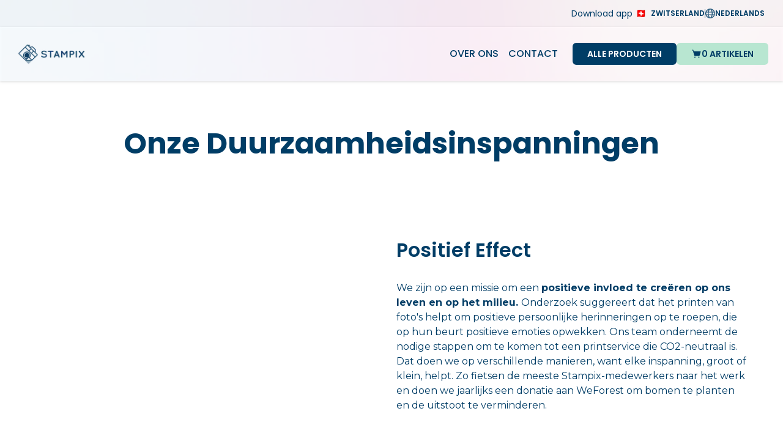

--- FILE ---
content_type: text/html; charset=utf-8
request_url: https://stampix.com/nl-ch/sustainability
body_size: 63613
content:
<!DOCTYPE html><html lang="nl" class="h-full __variable_fca8ee __variable_51684b" data-sentry-component="RootLayout" data-sentry-source-file="layout.tsx"><head><meta charSet="utf-8"/><meta name="viewport" content="width=device-width, initial-scale=1"/><link rel="preload" href="/_next/static/media/0484562807a97172-s.p.woff2" as="font" crossorigin="" type="font/woff2"/><link rel="preload" href="/_next/static/media/4c285fdca692ea22-s.p.woff2" as="font" crossorigin="" type="font/woff2"/><link rel="preload" href="/_next/static/media/8888a3826f4a3af4-s.p.woff2" as="font" crossorigin="" type="font/woff2"/><link rel="preload" href="/_next/static/media/904be59b21bd51cb-s.p.woff2" as="font" crossorigin="" type="font/woff2"/><link rel="preload" href="/_next/static/media/b957ea75a84b6ea7-s.p.woff2" as="font" crossorigin="" type="font/woff2"/><link rel="preload" href="/_next/static/media/eafabf029ad39a43-s.p.woff2" as="font" crossorigin="" type="font/woff2"/><link rel="stylesheet" href="/_next/static/css/d95d1cd04a35fe59.css" data-precedence="next"/><link rel="stylesheet" href="/_next/static/css/7f27432764209db3.css" data-precedence="next"/><link rel="stylesheet" href="/_next/static/css/e2698285cd7c2c31.css" data-precedence="next"/><link rel="stylesheet" href="/_next/static/css/8618d5fb9fc62af9.css" data-precedence="next"/><link rel="preload" as="script" fetchPriority="low" href="/_next/static/chunks/webpack-3255c92db679a866.js"/><script src="/_next/static/chunks/621e3aa8-7a8fbd5c7cc175a4.js" async=""></script><script src="/_next/static/chunks/7366-20df8ad172b0218f.js" async=""></script><script src="/_next/static/chunks/main-app-150e5962b923813b.js" async=""></script><script src="/_next/static/chunks/app/global-error-109d93e82c1ce386.js" async=""></script><script src="/_next/static/chunks/6192-8f64b8b5ce74d549.js" async=""></script><script src="/_next/static/chunks/6408-4696ced9d7cdbf90.js" async=""></script><script src="/_next/static/chunks/267-c2d503759422a588.js" async=""></script><script src="/_next/static/chunks/9253-a835f374f7b8c3dd.js" async=""></script><script src="/_next/static/chunks/7918-b6d55a8a8f8f4c60.js" async=""></script><script src="/_next/static/chunks/9601-1522ce2e6c3d7fb2.js" async=""></script><script src="/_next/static/chunks/2885-230742d04a3bbc93.js" async=""></script><script src="/_next/static/chunks/967-e8675702dde2661a.js" async=""></script><script src="/_next/static/chunks/4016-e8d153119ec3de8f.js" async=""></script><script src="/_next/static/chunks/6923-17ad233c63882eea.js" async=""></script><script src="/_next/static/chunks/app/%5Blocale%5D/layout-0f6a745a12d1d20c.js" async=""></script><script src="/_next/static/chunks/3874-810ce752c012d54a.js" async=""></script><script src="/_next/static/chunks/9344-154f356e2d03c47f.js" async=""></script><script src="/_next/static/chunks/app/%5Blocale%5D/error-ba50379c43675ec4.js" async=""></script><script src="/_next/static/chunks/app/%5Blocale%5D/not-found-5b8685aa8ece910c.js" async=""></script><script src="/_next/static/chunks/75540fb9-bc09d0958e39fdfb.js" async=""></script><script src="/_next/static/chunks/dee24d0f-4ebe931516d94237.js" async=""></script><script src="/_next/static/chunks/7500-1eb0a9c05953d02d.js" async=""></script><script src="/_next/static/chunks/1725-39de64f12f20edd7.js" async=""></script><script src="/_next/static/chunks/1354-118eba0df4f097ee.js" async=""></script><script src="/_next/static/chunks/9236-26a1f087b091cfa7.js" async=""></script><script src="/_next/static/chunks/3232-93b3f80b9f0badcb.js" async=""></script><script src="/_next/static/chunks/5968-309b9ca941098b03.js" async=""></script><script src="/_next/static/chunks/8758-3dc346e93361f6b1.js" async=""></script><script src="/_next/static/chunks/app/%5Blocale%5D/(marketing)/%5B%5B...page%5D%5D/page-9d009441414f37c3.js" async=""></script><meta name="next-size-adjust" content=""/><link rel="preconnect" href="https://ecommerce.stampixpostcards.com/shop-api"/><link rel="preconnect" href="https://analytics.plasmic.app"/><meta name="theme-color" content="#003d66"/><meta name="color-scheme" content="only light"/><title>Sustainability | Stampix | Stampix</title><meta name="description" content="Learn more about Stampix&#x27;s efforts to print and ship your photos in an eco-friendly way."/><meta name="application-name" content="Stampix"/><link rel="manifest" href="/manifest/manifest-nl.json"/><meta name="keywords" content="foto,prints"/><meta name="robots" content="index, follow"/><link rel="canonical" href="https://stampix.com/nl-ch/sustainability"/><meta name="apple-itunes-app" content="app-id=1069124206, app-argument=https://stampix.app.link/app_banner"/><meta property="og:title" content="Sustainability | Stampix"/><meta property="og:description" content="Learn more about Stampix&#x27;s efforts to print and ship your photos in an eco-friendly way."/><meta property="og:type" content="website"/><meta name="twitter:card" content="summary"/><meta name="twitter:title" content="Online shop"/><meta name="twitter:description" content="Vertel het verhaal van jouw leven in foto&#x27;s. Print prachtige foto&#x27;s, posters, fotokalenders, fotoboeken en meer met Stampix."/><meta name="twitter:image:alt" content="Twee smartphones op een gele achtergrond, de ene smartphone toont een Stampix bevestigingsbericht, de andere smartphone toont de Stampix mobile applicatie."/><meta name="twitter:image" content="https://stampix.com/assets/thumbnail.png"/><meta name="twitter:image:height" content="720"/><meta name="twitter:image:width" content="1200"/><link rel="icon" href="/favicon.ico?aeecd40780de8287" type="image/x-icon" sizes="48x48"/><link rel="icon" href="/icon.png?acfea54265af8e4f" type="image/png" sizes="512x512"/><link rel="apple-touch-icon" href="/apple-icon.png?449c1df2d7081611" type="image/png" sizes="180x180"/><script type="application/ld+json" data-sentry-component="OrganizationSchema" data-sentry-source-file="layout.tsx">{"@context":"https://schema.org","@type":"Organization","name":"Stampix","url":"https://stampix.com","logo":"https://stampix.com/assets/stampix-blue-text.png","foundingDate":"2015","sameAs":["https://www.facebook.com/Stampix.prints/","https://www.instagram.com/stampix.prints/","https://www.youtube.com/user/StampixPostcards/","https://www.tiktok.com/@stampix.prints"],"contactPoint":{"@type":"ContactPoint","contactType":"Customer Support","url":"https://stampix.com/support/contact-us"},"areaServed":[{"@type":"Country","name":"Belgium"},{"@type":"Country","name":"Netherlands"},{"@type":"Country","name":"Luxembourg"},{"@type":"Country","name":"United Kingdom"},{"@type":"Country","name":"Guernsey"},{"@type":"Country","name":"Jersey"},{"@type":"Country","name":"Ireland"},{"@type":"Country","name":"France"},{"@type":"Country","name":"France"},{"@type":"Country","name":"Spain"},{"@type":"Country","name":"Portugal"},{"@type":"Country","name":"Italy"},{"@type":"Country","name":"Germany"},{"@type":"Country","name":"Austria"},{"@type":"Country","name":"Switzerland"},{"@type":"Country","name":"Liechtenstein"},{"@type":"Country","name":"Australia"},{"@type":"Country","name":"United States"},{"@type":"Country","name":"Canada"},{"@type":"Country","name":"Denmark"},{"@type":"Country","name":"Norway"},{"@type":"Country","name":"Sweden"},{"@type":"Country","name":"Finland"}]}</script><meta name="sentry-trace" content="4201435f1d223a04562a261266b5c05b-636bb7dfa3607d33-0"/><meta name="baggage" content="sentry-environment=PROD,sentry-release=09c6479ee1eab4532ce2842fc6bd91f5de053a33,sentry-public_key=6e7f86b8886fa3e5a2e06feb6888a50d,sentry-trace_id=4201435f1d223a04562a261266b5c05b,sentry-org_id=4509757277208576,sentry-sampled=false,sentry-sample_rand=0.35997062023846205,sentry-sample_rate=0.2"/><script src="/_next/static/chunks/polyfills-42372ed130431b0a.js" noModule=""></script><style>
:root {
  --cc-font-family: __variable_fca8ee
  --cc-font-size: 14px;
  --cc-bg: #ffffff;
  --cc-z-index: 998; /** One lower than the modal z-index  */

  /** Button styles */
  --cc-btn-primary-bg: #003d66;
  --cc-btn-primary-hover-bg: #003d66cc;
  --cc-btn-primary-border-color: transparent;
  --cc-btn-primary-hover-border-color: transparent;

  --cc-btn-secondary-border-color: transparent;
  --cc-btn-secondary-color: #003d66;
  --cc-btn-secondary-hover-color: #003d66;

  /** Text styles */
  --cc-primary-color: #003d66;
  --cc-secondary-color: #003d66;
}</style></head><body class="min-h-full flex flex-col"><div hidden=""><!--$--><!--/$--></div><div data-overlay-container="true" data-sentry-element="OverlayProvider" data-sentry-source-file="providers.tsx"><main class="w-full min-h-screen flex flex-col"><style>
    
    :where(.__wab_flex-container),:where(.\3c1 fc){display:flex;flex:1;align-self:stretch;pointer-events:none}:where(.__wab_flex-container>*),:where(.\3c1 fc>*){pointer-events:auto}:where(.__wab_slot),:where(.\3c1s){display:contents}:where(.__wab_slot-string-wrapper),:where(.\3c1sw){position:relative}:where(.__wab_passthrough){display:contents}:where(.__wab_img-wrapper){position:relative;display:inherit;flex-direction:column;overflow:hidden;flex-shrink:0}:where(.__wab_slot>.__wab_img-wrapper),:where(.\3c1s>.__wab_img-wrapper){display:block}:where(.__wab_passthrough>.__wab_img-wrapper){display:block}:where(.__wab_img-spacer-svg){display:block;margin:0;border:none;padding:0}:where(.__wab_img){position:absolute;inset:0;margin:0;padding:0;border:none;display:block;width:100%;min-width:100%;max-width:100%;min-height:100%;max-height:100%;box-sizing:border-box}:where(.__wab_picture){display:contents}:where(.\3c1 d__all){display:block;white-space:inherit;grid-row:auto;grid-column:auto;position:relative;background:none;background-size:100% 100%;background-repeat:no-repeat;row-gap:0px;column-gap:0px;box-shadow:none;box-sizing:border-box;text-decoration-line:none;margin:0;border-width:0px}:where(.\3c1th *){white-space:inherit;grid-row:auto;grid-column:auto;background:none;background-size:100% 100%;background-repeat:no-repeat;row-gap:0px;column-gap:0px;box-shadow:none;box-sizing:border-box;margin:0;border-width:0px}:where(.\3c1 d__img){display:inline-block}:where(.\3c1th img){white-space:inherit}:where(.\3c1 d__li){display:list-item}:where(.\3c1th li){white-space:inherit}:where(.\3c1 d__span){display:inline;position:static;font-family:inherit;line-height:inherit;font-size:inherit;font-style:inherit;font-weight:inherit;color:inherit;text-transform:inherit}:where(.\3c1th span){white-space:inherit;font-family:inherit;line-height:inherit;font-size:inherit;font-style:inherit;font-weight:inherit;color:inherit;text-transform:inherit}:where(.\3c1 d__input){font-family:inherit;line-height:inherit;font-size:inherit;font-style:inherit;font-weight:inherit;color:inherit;text-transform:inherit;background-image:linear-gradient(#ffffff,#ffffff);padding:2px;border:1px solid lightgray}:where(.\3c1th input){white-space:inherit;font-family:inherit;line-height:inherit;font-size:inherit;font-style:inherit;font-weight:inherit;color:inherit;text-transform:inherit;background-image:linear-gradient(#ffffff,#ffffff);padding:2px;border:1px solid lightgray}:where(.\3c1 d__textarea){font-family:inherit;line-height:inherit;font-size:inherit;font-style:inherit;font-weight:inherit;color:inherit;text-transform:inherit;padding:2px;border:1px solid lightgray}:where(.\3c1th textarea){white-space:inherit;font-family:inherit;line-height:inherit;font-size:inherit;font-style:inherit;font-weight:inherit;color:inherit;text-transform:inherit;padding:2px;border:1px solid lightgray}:where(.\3c1 d__button){font-family:inherit;line-height:inherit;font-size:inherit;font-style:inherit;font-weight:inherit;color:inherit;text-transform:inherit;background-image:none;align-items:flex-start;text-align:center;padding:2px 6px;border:1px solid lightgray}:where(.\3c1th button){white-space:inherit;font-family:inherit;line-height:inherit;font-size:inherit;font-style:inherit;font-weight:inherit;color:inherit;text-transform:inherit;background-image:none;align-items:flex-start;text-align:center;padding:2px 6px;border:1px solid lightgray}:where(.\3c1 d__code){font-family:inherit;line-height:inherit}:where(.\3c1th code){white-space:inherit;font-family:inherit;line-height:inherit}:where(.\3c1 d__pre){font-family:inherit;line-height:inherit}:where(.\3c1th pre){white-space:inherit;font-family:inherit;line-height:inherit}:where(.\3c1 d__p){font-family:inherit;line-height:inherit;font-size:inherit;font-style:inherit;font-weight:inherit;color:inherit;text-transform:inherit}:where(.\3c1th p){white-space:inherit;font-family:inherit;line-height:inherit;font-size:inherit;font-style:inherit;font-weight:inherit;color:inherit;text-transform:inherit}:where(.\3c1 d__h1){font-size:inherit;font-weight:inherit}:where(.\3c1th h1){white-space:inherit;font-size:inherit;font-weight:inherit}:where(.\3c1 d__h2){font-size:inherit;font-weight:inherit}:where(.\3c1th h2){white-space:inherit;font-size:inherit;font-weight:inherit}:where(.\3c1 d__h3){font-size:inherit;font-weight:inherit}:where(.\3c1th h3){white-space:inherit;font-size:inherit;font-weight:inherit}:where(.\3c1 d__h4){font-size:inherit;font-weight:inherit}:where(.\3c1th h4){white-space:inherit;font-size:inherit;font-weight:inherit}:where(.\3c1 d__h5){font-size:inherit;font-weight:inherit}:where(.\3c1th h5){white-space:inherit;font-size:inherit;font-weight:inherit}:where(.\3c1 d__h6){font-size:inherit;font-weight:inherit}:where(.\3c1th h6){white-space:inherit;font-size:inherit;font-weight:inherit}:where(.\3c1 d__address){font-style:inherit}:where(.\3c1th address){white-space:inherit;font-style:inherit}:where(.\3c1 d__a){color:inherit}:where(.\3c1th a){white-space:inherit;color:inherit}:where(.\3c1 d__ol){list-style-type:none;padding:0}:where(.\3c1th ol){white-space:inherit;list-style-type:none;padding:0}:where(.\3c1 d__ul){list-style-type:none;padding:0}:where(.\3c1th ul){white-space:inherit;list-style-type:none;padding:0}:where(.\3c1 d__select){padding:2px 6px}:where(.\3c1th select){white-space:inherit;padding:2px 6px}.\3c1 dc{display:grid}.\3c1 dn{display:inline}.plasmic_page_wrapper{display:flex;width:100%;min-height:100vh;align-items:stretch;align-self:start}.plasmic_page_wrapper>*{height:auto!important}.\3c1th{white-space:normal}.\3c1tns-mig3k{--token-9oc0iVzef: #003D66;--plasmic-token-petrol: var(--token-9oc0iVzef);--token-t596H0sPD: #B8E6D1;--plasmic-token-turquoise: var(--token-t596H0sPD);--token-Y0-hoYa6G: #005C4D;--plasmic-token-elegant-green: var(--token-Y0-hoYa6G);--token-3op8fiFYE: #FFE885;--plasmic-token-sunny-yellow: var(--token-3op8fiFYE);--token--U2SX_MCv: #FF9E91;--plasmic-token-blushing-pink: var(--token--U2SX_MCv);--token-xiQ-qdFB2: #1C1C1C;--plasmic-token-black: var(--token-xiQ-qdFB2);--token-Msi5YTOjA: #FFFFFF;--plasmic-token-white: var(--token-Msi5YTOjA);--token-4-hDxXDfQ: #F6F6F6;--plasmic-token-grey: var(--token-4-hDxXDfQ);--token-NWzcJUC-E: #FBFBFB;--plasmic-token-light-grey: var(--token-NWzcJUC-E);--token-UZ7gHwJIZ: #C55959;--plasmic-token-error-red: var(--token-UZ7gHwJIZ);--token-C5mHdaYcg: 14px;--plasmic-token-small: var(--token-C5mHdaYcg);--token-3myUltKxh: 12px;--plasmic-token-extra-small: var(--token-3myUltKxh);--token-m-16bbk1Y: 16px;--plasmic-token-base: var(--token-m-16bbk1Y);--token-bDxTL3zEA: 18px;--plasmic-token-large: var(--token-bDxTL3zEA);--token-H-ubieY-b: 20px;--plasmic-token-extra-large: var(--token-H-ubieY-b);--token-gtsrdHk2m: 24px;--plasmic-token-extra-extra-large: var(--token-gtsrdHk2m);--token-TkX6IR6cr: var(--poppins-font);--plasmic-token-poppins: var(--token-TkX6IR6cr);--token-cYqnJKb55: var(--montserrat-font);--plasmic-token-montserrat: var(--token-cYqnJKb55);--token-SR55-jasCUMJ: var(--token-PBPY63H_bMdX);--plasmic-token-aubergine: var(--token-SR55-jasCUMJ);--token-PBPY63H_bMdX: #5E1C47;--plasmic-token-unnamed-style-token: var(--token-PBPY63H_bMdX);--token-jvwQtJYdbEHE: #fff1b8;--plasmic-token-unnamed-style-token-2: var(--token-jvwQtJYdbEHE);--token-bNj8cAEkSjPI: #D7F0E4;--plasmic-token-lightest-green: var(--token-bNj8cAEkSjPI);--token-vY59asGWasW6: #D7F0E475;--plasmic-token-unnamed-style-token-3: var(--token-vY59asGWasW6);--token-tE2CATPT3h1I: #FFFBE696;--plasmic-token-unnamed-style-token-4: var(--token-tE2CATPT3h1I);--token-_uRdJN6NMoIP: #FFFBE6;--plasmic-token-unnamed-style-token-5: var(--token-_uRdJN6NMoIP);--token-zvpcV9SccbJY: var(--antd-paddingXXS);--plasmic-token-system-padding-xxs: var(--token-zvpcV9SccbJY);--token-N3HbVa10QpiR: var(--antd-colorBorder);--plasmic-token-system-border: var(--token-N3HbVa10QpiR);--token-DmC7IY4MDxd7: var(--antd-colorBgContainer);--plasmic-token-system-bg-container: var(--token-DmC7IY4MDxd7) }.\3c1tns-mig3k{--plsmc-standard-width: 800px;--plsmc-wide-width: 1280px;--plsmc-viewport-gap: 16px;--plsmc-wide-chunk: calc(((var(--plsmc-wide-width) - var(--plsmc-standard-width)) / 2) - var(--plsmc-viewport-gap))}.\3c1 dss,.\3c1 dss:where(.xS0Bx){--mixin-Tlc5e872ssL-mig3k_font-family: var(--token-cYqnJKb55);--mixin-Tlc5e872ssL-mig3k_font-size: 16px;--mixin-Tlc5e872ssL-mig3k_font-weight: 400;--mixin-Tlc5e872ssL-mig3k_font-style: normal;--mixin-Tlc5e872ssL-mig3k_color: #212121;--mixin-Tlc5e872ssL-mig3k_text-align: left;--mixin-Tlc5e872ssL-mig3k_text-transform: none;--mixin-Tlc5e872ssL-mig3k_line-height: 1.5;--mixin-Tlc5e872ssL-mig3k_letter-spacing: normal;--mixin-Tlc5e872ssL-mig3k_white-space: pre-wrap;--mixin-Tlc5e872ssL-mig3k_user-select: text;--mixin-Tlc5e872ssL-mig3k_text-decoration-line: none;--mixin-Tlc5e872ssL-mig3k_text-overflow: clip;--mixin-ZUlHgjZtz8e-mig3k_color: #000000;--mixin-ZUlHgjZtz8e-mig3k_font-weight: 700;--mixin-ZUlHgjZtz8e-mig3k_font-size: 64px;--mixin-ZUlHgjZtz8e-mig3k_line-height: 1;--mixin-ZUlHgjZtz8e-mig3k_letter-spacing: -1px;--mixin-ZUlHgjZtz8e-mig3k_white-space: pre-wrap;--mixin-5IXBzZhynmR-mig3k_color: #000000;--mixin-5IXBzZhynmR-mig3k_font-size: 48px;--mixin-5IXBzZhynmR-mig3k_font-weight: 700;--mixin-5IXBzZhynmR-mig3k_letter-spacing: -.5px;--mixin-5IXBzZhynmR-mig3k_line-height: 1.1;--mixin-5IXBzZhynmR-mig3k_white-space: pre-wrap;--mixin-bIoIocMGjY6-mig3k_color: #0070f3;--mixin-bIoIocMGjY6-mig3k_white-space: pre-wrap;--mixin-HeFDyf87zoI-mig3k_color: #000000;--mixin-HeFDyf87zoI-mig3k_font-size: 32px;--mixin-HeFDyf87zoI-mig3k_font-weight: 600;--mixin-HeFDyf87zoI-mig3k_line-height: 1.2;--mixin-HeFDyf87zoI-mig3k_white-space: pre-wrap;--mixin-TpGsxO_y6ze-mig3k_color: #000000;--mixin-TpGsxO_y6ze-mig3k_font-size: 24px;--mixin-TpGsxO_y6ze-mig3k_font-weight: 600;--mixin-TpGsxO_y6ze-mig3k_line-height: 1.3;--mixin-TpGsxO_y6ze-mig3k_white-space: pre-wrap;--mixin-JUn3PftiCD1-mig3k_background: linear-gradient(#f8f8f8, #f8f8f8);--mixin-JUn3PftiCD1-mig3k_border-bottom-color: #dddddd;--mixin-JUn3PftiCD1-mig3k_border-bottom-style: solid;--mixin-JUn3PftiCD1-mig3k_border-bottom-width: 1px;--mixin-JUn3PftiCD1-mig3k_border-left-color: #dddddd;--mixin-JUn3PftiCD1-mig3k_border-left-style: solid;--mixin-JUn3PftiCD1-mig3k_border-left-width: 1px;--mixin-JUn3PftiCD1-mig3k_border-right-color: #dddddd;--mixin-JUn3PftiCD1-mig3k_border-right-style: solid;--mixin-JUn3PftiCD1-mig3k_border-right-width: 1px;--mixin-JUn3PftiCD1-mig3k_border-top-color: #dddddd;--mixin-JUn3PftiCD1-mig3k_border-top-style: solid;--mixin-JUn3PftiCD1-mig3k_border-top-width: 1px;--mixin-JUn3PftiCD1-mig3k_border-bottom-left-radius: 3px;--mixin-JUn3PftiCD1-mig3k_border-bottom-right-radius: 3px;--mixin-JUn3PftiCD1-mig3k_border-top-left-radius: 3px;--mixin-JUn3PftiCD1-mig3k_border-top-right-radius: 3px;--mixin-JUn3PftiCD1-mig3k_font-family: "Inconsolata";--mixin-JUn3PftiCD1-mig3k_padding-bottom: 1px;--mixin-JUn3PftiCD1-mig3k_padding-left: 4px;--mixin-JUn3PftiCD1-mig3k_padding-right: 4px;--mixin-JUn3PftiCD1-mig3k_padding-top: 1px;--mixin-JUn3PftiCD1-mig3k_white-space: pre-wrap;--mixin-unV7B6xAeO0-mig3k_border-left-color: #dddddd;--mixin-unV7B6xAeO0-mig3k_border-left-style: solid;--mixin-unV7B6xAeO0-mig3k_border-left-width: 3px;--mixin-unV7B6xAeO0-mig3k_color: #888888;--mixin-unV7B6xAeO0-mig3k_padding-left: 10px;--mixin-unV7B6xAeO0-mig3k_white-space: pre-wrap;--mixin-E2qraXxE57S-mig3k_background: linear-gradient(#f8f8f8, #f8f8f8);--mixin-E2qraXxE57S-mig3k_border-bottom-color: #dddddd;--mixin-E2qraXxE57S-mig3k_border-bottom-style: solid;--mixin-E2qraXxE57S-mig3k_border-bottom-width: 1px;--mixin-E2qraXxE57S-mig3k_border-left-color: #dddddd;--mixin-E2qraXxE57S-mig3k_border-left-style: solid;--mixin-E2qraXxE57S-mig3k_border-left-width: 1px;--mixin-E2qraXxE57S-mig3k_border-right-color: #dddddd;--mixin-E2qraXxE57S-mig3k_border-right-style: solid;--mixin-E2qraXxE57S-mig3k_border-right-width: 1px;--mixin-E2qraXxE57S-mig3k_border-top-color: #dddddd;--mixin-E2qraXxE57S-mig3k_border-top-style: solid;--mixin-E2qraXxE57S-mig3k_border-top-width: 1px;--mixin-E2qraXxE57S-mig3k_border-bottom-left-radius: 3px;--mixin-E2qraXxE57S-mig3k_border-bottom-right-radius: 3px;--mixin-E2qraXxE57S-mig3k_border-top-left-radius: 3px;--mixin-E2qraXxE57S-mig3k_border-top-right-radius: 3px;--mixin-E2qraXxE57S-mig3k_font-family: "Inconsolata";--mixin-E2qraXxE57S-mig3k_padding-bottom: 3px;--mixin-E2qraXxE57S-mig3k_padding-left: 6px;--mixin-E2qraXxE57S-mig3k_padding-right: 6px;--mixin-E2qraXxE57S-mig3k_padding-top: 3px;--mixin-E2qraXxE57S-mig3k_white-space: pre-wrap;--mixin-ctC7maxeD6E-mig3k_display: flex;--mixin-ctC7maxeD6E-mig3k_flex-direction: column;--mixin-ctC7maxeD6E-mig3k_align-items: stretch;--mixin-ctC7maxeD6E-mig3k_justify-content: flex-start;--mixin-ctC7maxeD6E-mig3k_list-style-position: outside;--mixin-ctC7maxeD6E-mig3k_padding-left: 40px;--mixin-ctC7maxeD6E-mig3k_position: relative;--mixin-ctC7maxeD6E-mig3k_list-style-type: disc;--mixin-ctC7maxeD6E-mig3k_white-space: pre-wrap;--mixin-woUMu2jV2Tb-mig3k_display: flex;--mixin-woUMu2jV2Tb-mig3k_flex-direction: column;--mixin-woUMu2jV2Tb-mig3k_align-items: stretch;--mixin-woUMu2jV2Tb-mig3k_justify-content: flex-start;--mixin-woUMu2jV2Tb-mig3k_list-style-position: outside;--mixin-woUMu2jV2Tb-mig3k_padding-left: 40px;--mixin-woUMu2jV2Tb-mig3k_position: relative;--mixin-woUMu2jV2Tb-mig3k_list-style-type: decimal;--mixin-woUMu2jV2Tb-mig3k_white-space: pre-wrap;--mixin-ecDpedLR-4B-mig3k_color: #000000;--mixin-ecDpedLR-4B-mig3k_font-size: 20px;--mixin-ecDpedLR-4B-mig3k_font-weight: 600;--mixin-ecDpedLR-4B-mig3k_line-height: 1.5;--mixin-ecDpedLR-4B-mig3k_white-space: pre-wrap;--mixin-yRrjHYrFCpa-mig3k_color: #000000;--mixin-yRrjHYrFCpa-mig3k_font-size: 16px;--mixin-yRrjHYrFCpa-mig3k_font-weight: 600;--mixin-yRrjHYrFCpa-mig3k_line-height: 1.5;--mixin-yRrjHYrFCpa-mig3k_white-space: pre-wrap;--mixin-fTHqwqK2gsQ-mig3k_color: #3291ff;--mixin-fTHqwqK2gsQ-mig3k_white-space: pre-wrap;--mixin-sHTwQ4euGbT-mig3k_white-space: pre-wrap;--mixin-KaYoywjwRM9-mig3k_white-space: pre-wrap }@media (min-width:0px) and (max-width:768px){.\3c1 dss,.\3c1 dss:where(.xS0Bx){--mixin-ZUlHgjZtz8e-mig3k_font-size: 48px;--mixin-ZUlHgjZtz8e-mig3k_white-space: pre-wrap }}:where(.\3c1r-mig3k){font-family:var(--mixin-Tlc5e872ssL-mig3k_font-family);font-size:var(--mixin-Tlc5e872ssL-mig3k_font-size);font-weight:var(--mixin-Tlc5e872ssL-mig3k_font-weight);font-style:var(--mixin-Tlc5e872ssL-mig3k_font-style);color:var(--mixin-Tlc5e872ssL-mig3k_color);text-align:var(--mixin-Tlc5e872ssL-mig3k_text-align);text-transform:var(--mixin-Tlc5e872ssL-mig3k_text-transform);line-height:var(--mixin-Tlc5e872ssL-mig3k_line-height);letter-spacing:var(--mixin-Tlc5e872ssL-mig3k_letter-spacing);white-space:var(--mixin-Tlc5e872ssL-mig3k_white-space)}:where(.\3c1r-mig3k) h1:where(.\3c1 d__h1),h1:where(.\3c1r-mig3k.\3c1 d__h1),:where(.\3c1r-mig3k .\3c1th) h1,:where(.\3c1r-mig3k_tags) h1,h1:where(.\3c1r-mig3k_tags){color:var(--mixin-ZUlHgjZtz8e-mig3k_color);font-weight:var(--mixin-ZUlHgjZtz8e-mig3k_font-weight);font-size:var(--mixin-ZUlHgjZtz8e-mig3k_font-size);line-height:var(--mixin-ZUlHgjZtz8e-mig3k_line-height);letter-spacing:var(--mixin-ZUlHgjZtz8e-mig3k_letter-spacing)}:where(.\3c1r-mig3k) h2:where(.\3c1 d__h2),h2:where(.\3c1r-mig3k.\3c1 d__h2),:where(.\3c1r-mig3k .\3c1th) h2,:where(.\3c1r-mig3k_tags) h2,h2:where(.\3c1r-mig3k_tags){color:var(--mixin-5IXBzZhynmR-mig3k_color);font-size:var(--mixin-5IXBzZhynmR-mig3k_font-size);font-weight:var(--mixin-5IXBzZhynmR-mig3k_font-weight);letter-spacing:var(--mixin-5IXBzZhynmR-mig3k_letter-spacing);line-height:var(--mixin-5IXBzZhynmR-mig3k_line-height)}:where(.\3c1r-mig3k) a:where(.\3c1 d__a),a:where(.\3c1r-mig3k.\3c1 d__a),:where(.\3c1r-mig3k .\3c1th) a,:where(.\3c1r-mig3k_tags) a,a:where(.\3c1r-mig3k_tags){color:var(--mixin-bIoIocMGjY6-mig3k_color)}:where(.\3c1r-mig3k) h3:where(.\3c1 d__h3),h3:where(.\3c1r-mig3k.\3c1 d__h3),:where(.\3c1r-mig3k .\3c1th) h3,:where(.\3c1r-mig3k_tags) h3,h3:where(.\3c1r-mig3k_tags){color:var(--mixin-HeFDyf87zoI-mig3k_color);font-size:var(--mixin-HeFDyf87zoI-mig3k_font-size);font-weight:var(--mixin-HeFDyf87zoI-mig3k_font-weight);line-height:var(--mixin-HeFDyf87zoI-mig3k_line-height)}:where(.\3c1r-mig3k) h4:where(.\3c1 d__h4),h4:where(.\3c1r-mig3k.\3c1 d__h4),:where(.\3c1r-mig3k .\3c1th) h4,:where(.\3c1r-mig3k_tags) h4,h4:where(.\3c1r-mig3k_tags){color:var(--mixin-TpGsxO_y6ze-mig3k_color);font-size:var(--mixin-TpGsxO_y6ze-mig3k_font-size);font-weight:var(--mixin-TpGsxO_y6ze-mig3k_font-weight);line-height:var(--mixin-TpGsxO_y6ze-mig3k_line-height)}:where(.\3c1r-mig3k) code:where(.\3c1 d__code),code:where(.\3c1r-mig3k.\3c1 d__code),:where(.\3c1r-mig3k .\3c1th) code,:where(.\3c1r-mig3k_tags) code,code:where(.\3c1r-mig3k_tags){background:#f8f8f8;font-family:var(--mixin-JUn3PftiCD1-mig3k_font-family);border-radius:var(--mixin-JUn3PftiCD1-mig3k_border-top-left-radius) var(--mixin-JUn3PftiCD1-mig3k_border-top-right-radius) var(--mixin-JUn3PftiCD1-mig3k_border-bottom-right-radius) var(--mixin-JUn3PftiCD1-mig3k_border-bottom-left-radius);padding:var(--mixin-JUn3PftiCD1-mig3k_padding-top) var(--mixin-JUn3PftiCD1-mig3k_padding-right) var(--mixin-JUn3PftiCD1-mig3k_padding-bottom) var(--mixin-JUn3PftiCD1-mig3k_padding-left);border-top:var(--mixin-JUn3PftiCD1-mig3k_border-top-width) var(--mixin-JUn3PftiCD1-mig3k_border-top-style) var(--mixin-JUn3PftiCD1-mig3k_border-top-color);border-right:var(--mixin-JUn3PftiCD1-mig3k_border-right-width) var(--mixin-JUn3PftiCD1-mig3k_border-right-style) var(--mixin-JUn3PftiCD1-mig3k_border-right-color);border-bottom:var(--mixin-JUn3PftiCD1-mig3k_border-bottom-width) var(--mixin-JUn3PftiCD1-mig3k_border-bottom-style) var(--mixin-JUn3PftiCD1-mig3k_border-bottom-color);border-left:var(--mixin-JUn3PftiCD1-mig3k_border-left-width) var(--mixin-JUn3PftiCD1-mig3k_border-left-style) var(--mixin-JUn3PftiCD1-mig3k_border-left-color)}:where(.\3c1r-mig3k) blockquote:where(.\3c1 d__blockquote),blockquote:where(.\3c1r-mig3k.\3c1 d__blockquote),:where(.\3c1r-mig3k .\3c1th) blockquote,:where(.\3c1r-mig3k_tags) blockquote,blockquote:where(.\3c1r-mig3k_tags){color:var(--mixin-unV7B6xAeO0-mig3k_color);padding-left:var(--mixin-unV7B6xAeO0-mig3k_padding-left);border-left:var(--mixin-unV7B6xAeO0-mig3k_border-left-width) var(--mixin-unV7B6xAeO0-mig3k_border-left-style) var(--mixin-unV7B6xAeO0-mig3k_border-left-color)}:where(.\3c1r-mig3k) pre:where(.\3c1 d__pre),pre:where(.\3c1r-mig3k.\3c1 d__pre),:where(.\3c1r-mig3k .\3c1th) pre,:where(.\3c1r-mig3k_tags) pre,pre:where(.\3c1r-mig3k_tags){background:#f8f8f8;font-family:var(--mixin-E2qraXxE57S-mig3k_font-family);border-radius:var(--mixin-E2qraXxE57S-mig3k_border-top-left-radius) var(--mixin-E2qraXxE57S-mig3k_border-top-right-radius) var(--mixin-E2qraXxE57S-mig3k_border-bottom-right-radius) var(--mixin-E2qraXxE57S-mig3k_border-bottom-left-radius);padding:var(--mixin-E2qraXxE57S-mig3k_padding-top) var(--mixin-E2qraXxE57S-mig3k_padding-right) var(--mixin-E2qraXxE57S-mig3k_padding-bottom) var(--mixin-E2qraXxE57S-mig3k_padding-left);border-top:var(--mixin-E2qraXxE57S-mig3k_border-top-width) var(--mixin-E2qraXxE57S-mig3k_border-top-style) var(--mixin-E2qraXxE57S-mig3k_border-top-color);border-right:var(--mixin-E2qraXxE57S-mig3k_border-right-width) var(--mixin-E2qraXxE57S-mig3k_border-right-style) var(--mixin-E2qraXxE57S-mig3k_border-right-color);border-bottom:var(--mixin-E2qraXxE57S-mig3k_border-bottom-width) var(--mixin-E2qraXxE57S-mig3k_border-bottom-style) var(--mixin-E2qraXxE57S-mig3k_border-bottom-color);border-left:var(--mixin-E2qraXxE57S-mig3k_border-left-width) var(--mixin-E2qraXxE57S-mig3k_border-left-style) var(--mixin-E2qraXxE57S-mig3k_border-left-color)}:where(.\3c1r-mig3k) ul:where(.\3c1 d__ul),ul:where(.\3c1r-mig3k.\3c1 d__ul),:where(.\3c1r-mig3k .\3c1th) ul,:where(.\3c1r-mig3k_tags) ul,ul:where(.\3c1r-mig3k_tags){display:var(--mixin-ctC7maxeD6E-mig3k_display);flex-direction:var(--mixin-ctC7maxeD6E-mig3k_flex-direction);align-items:var(--mixin-ctC7maxeD6E-mig3k_align-items);justify-content:var(--mixin-ctC7maxeD6E-mig3k_justify-content);list-style-position:var(--mixin-ctC7maxeD6E-mig3k_list-style-position);padding-left:var(--mixin-ctC7maxeD6E-mig3k_padding-left);position:var(--mixin-ctC7maxeD6E-mig3k_position);list-style-type:var(--mixin-ctC7maxeD6E-mig3k_list-style-type);column-gap:var(--mixin-ctC7maxeD6E-mig3k_column-gap)}:where(.\3c1r-mig3k) ol:where(.\3c1 d__ol),ol:where(.\3c1r-mig3k.\3c1 d__ol),:where(.\3c1r-mig3k .\3c1th) ol,:where(.\3c1r-mig3k_tags) ol,ol:where(.\3c1r-mig3k_tags){display:var(--mixin-woUMu2jV2Tb-mig3k_display);flex-direction:var(--mixin-woUMu2jV2Tb-mig3k_flex-direction);align-items:var(--mixin-woUMu2jV2Tb-mig3k_align-items);justify-content:var(--mixin-woUMu2jV2Tb-mig3k_justify-content);list-style-position:var(--mixin-woUMu2jV2Tb-mig3k_list-style-position);padding-left:var(--mixin-woUMu2jV2Tb-mig3k_padding-left);position:var(--mixin-woUMu2jV2Tb-mig3k_position);list-style-type:var(--mixin-woUMu2jV2Tb-mig3k_list-style-type);column-gap:var(--mixin-woUMu2jV2Tb-mig3k_column-gap)}:where(.\3c1r-mig3k) h5:where(.\3c1 d__h5),h5:where(.\3c1r-mig3k.\3c1 d__h5),:where(.\3c1r-mig3k .\3c1th) h5,:where(.\3c1r-mig3k_tags) h5,h5:where(.\3c1r-mig3k_tags){color:var(--mixin-ecDpedLR-4B-mig3k_color);font-size:var(--mixin-ecDpedLR-4B-mig3k_font-size);font-weight:var(--mixin-ecDpedLR-4B-mig3k_font-weight);line-height:var(--mixin-ecDpedLR-4B-mig3k_line-height)}:where(.\3c1r-mig3k) h6:where(.\3c1 d__h6),h6:where(.\3c1r-mig3k.\3c1 d__h6),:where(.\3c1r-mig3k .\3c1th) h6,:where(.\3c1r-mig3k_tags) h6,h6:where(.\3c1r-mig3k_tags){color:var(--mixin-yRrjHYrFCpa-mig3k_color);font-size:var(--mixin-yRrjHYrFCpa-mig3k_font-size);font-weight:var(--mixin-yRrjHYrFCpa-mig3k_font-weight);line-height:var(--mixin-yRrjHYrFCpa-mig3k_line-height)}:where(.\3c1r-mig3k) a:where(.\3c1 d__a):hover,a:where(.\3c1r-mig3k.\3c1 d__a):hover,:where(.\3c1r-mig3k .\3c1th) a:hover,:where(.\3c1r-mig3k_tags) a:hover,a:where(.\3c1r-mig3k_tags):hover{color:var(--mixin-fTHqwqK2gsQ-mig3k_color)}

.\3c1 aSx2Q{display:grid;flex-direction:column;position:relative;width:100%;height:100%;align-content:flex-start;justify-items:center;justify-content:flex-start;align-items:center;min-width:0;min-height:0;grid-template-columns:var(--plsmc-viewport-gap) 1fr minmax(0,var(--plsmc-wide-chunk)) min(var(--plsmc-standard-width),calc(100% - var(--plsmc-viewport-gap) - var(--plsmc-viewport-gap))) minmax(0,var(--plsmc-wide-chunk)) 1fr var(--plsmc-viewport-gap)}.\3c1 aSx2Q>*{grid-column:4}@media (max-width:1050px){.\3c1 aSx2Q>*{grid-column:4}}@media (min-width:0px) and (max-width:768px){.\3c1 aSx2Q>*{grid-column:4}}.\3c1kQr6H.\3c1i{max-width:100%;object-fit:cover;position:relative;width:100%;grid-column-start:1!important;grid-column-end:-1!important}.\3c1vTXsW{display:flex;position:relative;flex-direction:column;align-items:center;justify-content:flex-start;width:100%;height:auto;max-width:100%;grid-column-start:1!important;grid-column-end:-1!important;padding:8px}.\3c1pw9Au{display:flex;position:relative;flex-direction:row;align-items:stretch;justify-content:flex-start;width:100%;height:auto;max-width:100%;margin-top:50px;min-width:0;padding:8px}.\3c1 fz1P3{position:relative;width:100%;height:auto;max-width:100%;text-align:center;font-size:3em;color:var(--token-9oc0iVzef);font-family:var(--token-TkX6IR6cr);font-weight:700;min-width:0}@media (min-width:0px) and (max-width:768px){.\3c1 fz1P3{font-size:1.5em}}.\3c1qempw{display:flex;position:relative;width:100%;height:auto;align-items:stretch;flex-shrink:1;max-width:100%;flex-direction:row;flex-wrap:nowrap;margin-top:40px;margin-bottom:30px;min-width:0;--plsmc-rc-col-gap: 0px;padding:8px}.\3c1qempw>:nth-child(odd){width:calc((100% - 1 * var(--plsmc-rc-col-gap, 0px)) * 6 / 12)}.\3c1qempw>:nth-child(2n+2){width:calc((100% - 1 * var(--plsmc-rc-col-gap, 0px)) * 6 / 12)}@media (max-width:1050px){.\3c1qempw{margin-bottom:21px;--plsmc-rc-col-gap: 0px}}@media (min-width:0px) and (max-width:768px){.\3c1qempw{width:100%;height:auto;flex-direction:row;flex-wrap:wrap;margin-top:20px;min-width:0;--plsmc-rc-col-gap: 0px}}@media (min-width:0px) and (max-width:768px){.\3c1qempw>:nth-child(n+1){width:calc((100% - 0 * var(--plsmc-rc-col-gap, 0px)) * 12 / 12)}}.\3c1 aODuJ{display:flex;position:relative;flex-direction:column;width:100%;height:auto;max-width:100%;justify-content:flex-start;align-items:center;min-width:0;padding:8px 35px 8px 41px}@media (max-width:1050px){.\3c1 aODuJ{padding-left:21px;padding-right:20px}}@media (min-width:0px) and (max-width:768px){.\3c1 aODuJ{padding-left:19px;padding-right:24px}}.\3c1_1AxlG{position:relative;object-fit:cover;max-width:100%;height:531px;flex-shrink:0}.\3c1_1AxlG>picture>img{object-fit:cover}@media (max-width:1050px){.\3c1_1AxlG{height:351px;flex-shrink:0}}@media (min-width:0px) and (max-width:768px){.\3c1_1AxlG{height:292px;flex-shrink:0}}.\3c1ok4Ry{display:flex;position:relative;flex-direction:column;width:100%;height:auto;max-width:100%;justify-content:flex-start;align-items:center;min-width:0;padding:58px 40px 8px 8px}@media (max-width:1050px){.\3c1ok4Ry{padding-top:39px}}@media (min-width:0px) and (max-width:768px){.\3c1ok4Ry{padding-top:15px;padding-right:22px;padding-left:19px}}.\3c1 eSrXf{position:relative;width:100%;height:auto;max-width:100%;color:var(--token-9oc0iVzef);font-family:var(--token-TkX6IR6cr);font-size:2em;font-weight:600;margin-bottom:26px;min-width:0}@media (max-width:1050px){.\3c1 eSrXf{margin-bottom:19px}}@media (min-width:0px) and (max-width:768px){.\3c1 eSrXf{margin-bottom:19px}}.\3c1jw6Hk{position:relative;width:100%;height:auto;max-width:100%;color:var(--token-9oc0iVzef);font-size:1em;min-width:0}.\3c1hGGsg{display:flex;position:relative;width:100%;height:auto;align-items:stretch;flex-shrink:1;max-width:100%;flex-direction:row;flex-wrap:nowrap;margin-bottom:30px;min-width:0;--plsmc-rc-col-gap: 0px;padding:8px}.\3c1hGGsg>:nth-child(odd){width:calc((100% - 1 * var(--plsmc-rc-col-gap, 0px)) * 6 / 12)}.\3c1hGGsg>:nth-child(2n+2){width:calc((100% - 1 * var(--plsmc-rc-col-gap, 0px)) * 6 / 12)}@media (max-width:1050px){.\3c1hGGsg{margin-bottom:19px;--plsmc-rc-col-gap: 0px}}@media (min-width:0px) and (max-width:768px){.\3c1hGGsg{width:100%;height:auto;flex-direction:row;flex-wrap:wrap;min-width:0;--plsmc-rc-col-gap: 0px}}@media (min-width:0px) and (max-width:768px){.\3c1hGGsg>:nth-child(n+1){width:calc((100% - 0 * var(--plsmc-rc-col-gap, 0px)) * 12 / 12)}}.\3c1 cLmYb{display:flex;position:relative;flex-direction:column;width:100%;height:auto;max-width:100%;justify-content:flex-start;align-items:center;min-width:0;padding:60px 20px 8px 41px}@media (max-width:1050px){.\3c1 cLmYb{padding-left:22px;padding-top:38px}}@media (min-width:0px) and (max-width:768px){.\3c1 cLmYb{padding-left:19px;padding-right:19px}}.\3c1kybVl{position:relative;width:100%;height:auto;max-width:100%;color:var(--token-9oc0iVzef);font-family:var(--token-TkX6IR6cr);font-weight:600;font-size:2em;margin-bottom:26px;min-width:0}@media (max-width:1050px){.\3c1kybVl{margin-bottom:19px}}@media (min-width:0px) and (max-width:768px){.\3c1kybVl{margin-bottom:19px}}.\3c1tr3Lw{position:relative;width:100%;height:auto;max-width:100%;color:var(--token-9oc0iVzef);font-size:1em;min-width:0}.\3c1_7JfAx,.\3c1tnmqf,.\3c1rvd67{display:flex;flex-direction:column}.\3c1xlNlt{display:flex;position:relative;flex-direction:column;width:100%;height:auto;max-width:100%;justify-content:flex-start;align-items:center;min-width:0;padding:8px 41px 8px 35px}@media (max-width:1050px){.\3c1xlNlt{padding-right:21px;padding-left:20px}}@media (min-width:0px) and (max-width:768px){.\3c1xlNlt{padding-left:20px;padding-right:19px}}.\3c1ssaYn{position:relative;object-fit:cover;max-width:100%;height:531px;flex-shrink:0}.\3c1ssaYn>picture>img{object-fit:cover}@media (max-width:1050px){.\3c1ssaYn{height:353px;flex-shrink:0}}@media (min-width:0px) and (max-width:768px){.\3c1ssaYn{height:289px;flex-shrink:0}}.\3c1lDy3O{display:flex;position:relative;width:100%;height:auto;align-items:stretch;flex-shrink:1;max-width:100%;flex-direction:row;flex-wrap:nowrap;margin-bottom:30px;min-width:0;--plsmc-rc-col-gap: 0px;padding:8px}.\3c1lDy3O>:nth-child(odd){width:calc((100% - 1 * var(--plsmc-rc-col-gap, 0px)) * 6 / 12)}.\3c1lDy3O>:nth-child(2n+2){width:calc((100% - 1 * var(--plsmc-rc-col-gap, 0px)) * 6 / 12)}@media (min-width:0px) and (max-width:768px){.\3c1lDy3O{width:100%;height:auto;flex-direction:row;flex-wrap:wrap;min-width:0;--plsmc-rc-col-gap: 0px}}@media (min-width:0px) and (max-width:768px){.\3c1lDy3O>:nth-child(n+1){width:calc((100% - 0 * var(--plsmc-rc-col-gap, 0px)) * 12 / 12)}}.\3c1_854Xi{display:flex;position:relative;flex-direction:column;width:100%;height:auto;max-width:100%;justify-content:flex-start;align-items:center;min-width:0;padding:8px 35px 8px 40px}@media (max-width:1050px){.\3c1_854Xi{padding-left:20px;padding-right:20px}}@media (min-width:0px) and (max-width:768px){.\3c1_854Xi{padding-left:20px;padding-right:20px}}.\3c1 afDsO{position:relative;object-fit:cover;max-width:100%;height:531px;flex-shrink:0}.\3c1 afDsO>picture>img{object-fit:cover}@media (max-width:1050px){.\3c1 afDsO{height:347px;flex-shrink:0}}@media (min-width:0px) and (max-width:768px){.\3c1 afDsO{height:296px;flex-shrink:0}}.\3c1lubk0{display:flex;position:relative;flex-direction:column;width:100%;height:auto;max-width:100%;justify-content:flex-start;align-items:center;min-width:0;padding:62px 41px 8px 8px}@media (max-width:1050px){.\3c1lubk0{padding-top:38px;padding-right:22px}}@media (min-width:0px) and (max-width:768px){.\3c1lubk0{padding-top:14px;padding-right:19px;padding-left:17px}}.\3c1p5M7D{position:relative;width:100%;height:auto;max-width:100%;color:var(--token-9oc0iVzef);font-family:var(--token-TkX6IR6cr);font-weight:600;font-size:2em;margin-bottom:26px;min-width:0}@media (max-width:1050px){.\3c1p5M7D{margin-bottom:20px}}@media (min-width:0px) and (max-width:768px){.\3c1p5M7D{margin-bottom:19px}}.\3c1lFei{position:relative;width:100%;height:auto;max-width:100%;color:var(--token-9oc0iVzef);font-size:1em;min-width:0}.\3c1uVq5V{color:var(--token-t596H0sPD);text-decoration-line:underline;font-weight:600;font-size:1em}.\3c1sWnC{color:var(--token-t596H0sPD);text-decoration-line:underline;font-weight:500}.\3c1x5S7{position:relative;width:100%;height:auto;max-width:100%;text-align:center;font-size:2em;color:var(--token-9oc0iVzef);font-weight:600;margin-bottom:30px;min-width:0}@media (max-width:1050px){.\3c1x5S7{margin-bottom:21px}}@media (min-width:0px) and (max-width:768px){.\3c1x5S7{margin-bottom:19px}}.\3c1_4Tzvd{display:flex;position:relative;width:100%;height:auto;align-items:stretch;flex-shrink:1;max-width:100%;flex-direction:row;flex-wrap:nowrap;margin-bottom:30px;margin-left:40px;margin-right:40px;min-width:0;--plsmc-rc-col-gap: 0px;padding:8px}.\3c1_4Tzvd>:nth-child(4n+1){width:calc((100% - 3 * var(--plsmc-rc-col-gap, 0px)) * 3 / 12)}.\3c1_4Tzvd>:nth-child(4n+2){width:calc((100% - 3 * var(--plsmc-rc-col-gap, 0px)) * 3 / 12)}.\3c1_4Tzvd>:nth-child(4n+3){width:calc((100% - 3 * var(--plsmc-rc-col-gap, 0px)) * 3 / 12)}.\3c1_4Tzvd>:nth-child(4n+4){width:calc((100% - 3 * var(--plsmc-rc-col-gap, 0px)) * 3 / 12)}@media (min-width:0px) and (max-width:768px){.\3c1_4Tzvd{width:100%;height:auto;flex-direction:row;flex-wrap:wrap;min-width:0;--plsmc-rc-col-gap: 0px}}@media (min-width:0px) and (max-width:768px){.\3c1_4Tzvd>:nth-child(n+1){width:calc((100% - 0 * var(--plsmc-rc-col-gap, 0px)) * 12 / 12)}}.\3c1 dmSF{display:flex;position:relative;flex-direction:column;width:100%;height:auto;max-width:100%;justify-content:flex-start;align-items:center;min-width:0;padding:8px}.\3c1rqXte.\3c1i{max-width:100%;position:relative;flex-shrink:0}.\3c1s5BNe{text-transform:uppercase;font-size:1em}.\3c1 b9Fcg{display:flex;position:relative;flex-direction:column;width:100%;height:auto;max-width:100%;justify-content:flex-start;align-items:center;min-width:0;padding:8px}.\3c1zSlHz.\3c1i{max-width:100%;position:relative;flex-shrink:0}.\3c1yFugR{text-transform:uppercase;font-size:1em}.\3c1t83V{display:flex;position:relative;flex-direction:column;width:100%;height:auto;max-width:100%;justify-content:flex-start;align-items:center;min-width:0;padding:8px}.\3c1h5KIj.\3c1i{max-width:100%;position:relative;flex-shrink:0}.\3c1ibVzl{text-transform:uppercase;font-size:1em}.\3c1y07Xa{padding-left:0}.\3c1o8WrF{display:flex;position:relative;flex-direction:column;width:100%;height:auto;max-width:100%;justify-content:flex-start;align-items:center;min-width:0;padding:8px}.\3c1gz8B6.\3c1i{max-width:100%;position:relative;flex-shrink:0}.\3c1q8Qqu{text-transform:uppercase;font-size:1em;padding-left:0}.\3c1mmy1J{font-size:1em}.\3c1_6Q5Gn{display:grid;position:relative;align-content:flex-start;justify-items:center;width:100%;padding-left:0;padding-right:0;margin-top:75px;margin-bottom:99px;min-width:0;grid-template-columns:var(--plsmc-viewport-gap) 1fr minmax(0,var(--plsmc-wide-chunk)) min(var(--plsmc-standard-width),calc(100% - var(--plsmc-viewport-gap) - var(--plsmc-viewport-gap))) minmax(0,var(--plsmc-wide-chunk)) 1fr var(--plsmc-viewport-gap)}.\3c1_6Q5Gn>*{grid-column:4}.\3c1lo6Ga{position:relative;width:100%;height:auto;max-width:100%;text-align:center;font-size:3em;color:var(--token-9oc0iVzef);font-family:var(--token-TkX6IR6cr);font-weight:700;margin-bottom:22px;line-height:1.3;min-width:0}@media (min-width:0px) and (max-width:768px){.\3c1lo6Ga{font-size:2em}}.\3c1 dtSzE{position:relative;width:100%;height:auto;max-width:100%;color:var(--token-9oc0iVzef);font-size:1em;margin-bottom:13px;text-align:center;min-width:0}.\3c1xBfNc.\3c1i{max-width:100%;object-fit:cover;position:relative;width:100%;justify-self:flex-start;color:var(--token-9oc0iVzef);margin-top:28px;min-width:0}.\3c1_1FMt.\3c1i{max-width:100%;object-fit:cover;position:relative;width:100%;grid-column-start:1!important;grid-column-end:-1!important}

.\3c1jzH9N{display:flex;flex-direction:row}

.\3c1v8Tds{display:flex;flex-direction:row}

.\3c1_5MHlG{display:flex;flex-direction:row}

.\3c1 flE6Z{display:flex;position:relative;width:100%;height:320px;align-items:center;justify-content:center;flex-direction:column;grid-column-start:3!important;grid-column-end:-3!important}.\3c1gIRbG{background:var(--token-3op8fiFYE);width:300px;height:320px;display:flex;position:relative;flex-direction:column;align-items:center;justify-content:flex-start;box-shadow:0 4px 16px #0003;align-self:auto;flex-shrink:0;border-radius:24px}.\3c1gIRbG4Nx0D{background:var(--token-t596H0sPD);width:300px}.\3c1gIRbGo0Ilf{background:var(--token--U2SX_MCv);width:300px}.\3c1gIRbGu1KGe{background:var(--token-9oc0iVzef);width:300px}.\3c1mY4U{background:rgba(255,255,255,1);width:280px;height:300px;display:flex;position:absolute;flex-direction:column;padding-top:0;flex-shrink:0;border-radius:18px}.\3c1mY4U4Nx0D,.\3c1mY4Uo0Ilf{width:280px;height:300px;flex-shrink:0}.\3c1mY4Uu1KGe{height:300px;width:280px;flex-shrink:0}.\3c1_5Akye{position:relative;object-fit:scale-down;max-width:100%;height:80px;margin-top:30px;flex-shrink:0}.\3c1_5Akye>picture>img{object-fit:scale-down}.\3c1_5Akye4Nx0D{margin-top:30px}.\3c1 aD4QC{display:flex;position:relative;flex-direction:column;align-items:center;justify-content:flex-start;width:100%;height:auto;max-width:100%;margin-top:30px;min-width:0;padding:8px}.\3c1 aD4QC4Nx0D{margin-top:30px}.\3c1v30TG{position:relative;width:100%;height:auto;max-width:100%;justify-content:center;display:flex;flex-direction:row;min-width:0}.\3c1_5Uob8{font-family:var(--token-TkX6IR6cr);font-size:16px;font-weight:700;color:var(--token-9oc0iVzef);text-align:center}.\3c1_5Uob84Nx0D{color:var(--token-Y0-hoYa6G)}.\3c1_5Uob8O0Ilf{color:var(--token-SR55-jasCUMJ)}.\3c1 f6Vyx{position:relative;width:100%;height:auto;max-width:100%;margin-top:12px;justify-content:center;display:flex;flex-direction:row;min-width:0}.\3c1_4TV{font-size:1em;color:var(--token-9oc0iVzef);text-align:center}.\3c1_4TV4Nx0D{color:var(--token-Y0-hoYa6G)}.\3c1_4TVo0Ilf{color:var(--token-SR55-jasCUMJ)}

  </style><!--$?--><template id="B:0"></template><style>
        body {
          margin: 0;
        }
      </style><div class="plasmic_page_wrapper"><div class="ρd__all ρd__div ρr-mig3k ρdss ρmns ρtns-mig3k ρaSx2Q"><div style="background-image:url(/assets/topnav-svg.webp);background-repeat:no-repeat;background-size:cover;z-index:10" class="ρi ρkQr6H" data-sentry-component="Header" data-sentry-source-file="index.tsx"><div class="hidden sm:block w-full bg-grey/[0.87] text-petrol py-2 px-2 md:px-6 z-10" data-sentry-component="SecondaryHeader" data-sentry-source-file="secondary-header.tsx"><nav class="mx-auto flex gap-5 items-center justify-end max-w-[1440px]"><a target="_blank" class="text-sm font-poppins hover:underline" data-sentry-element="Link" data-sentry-source-file="secondary-header.tsx" href="https://stampix.com/download">Download app</a><div><div class="flex items-center gap-5" data-sentry-component="LocaleSelector" data-sentry-source-file="index.tsx"><button type="button" tabindex="0" data-react-aria-pressable="true" data-sentry-element="Button" data-sentry-source-file="index.tsx" class="font-poppins border-[1.5px] uppercase transition font-semibold disabled:cursor-not-allowed disabled:opacity-70 outline-none focus-visible:ring-2 hover:brightness-95 p-1 rounded-sm text-xs text-petrol bg-white focus-visible:ring-white flex items-center gap-2 !border-[1.75px] !bg-transparent !rounded !border-transparent hover:!border-petrol/80 !ring-petrol"><div class="flex items-center" data-sentry-component="CountryPreview" data-sentry-source-file="index.tsx"><img alt="Zwitserland" data-sentry-element="Image" data-sentry-source-file="index.tsx" loading="lazy" width="16" height="12" decoding="async" data-nimg="1" class="mr-2 inline-block" style="color:transparent" srcSet="/_next/image?url=https%3A%2F%2Fflagcdn.com%2F32x24%2Fch.webp&amp;w=32&amp;q=75 1x" src="/_next/image?url=https%3A%2F%2Fflagcdn.com%2F32x24%2Fch.webp&amp;w=32&amp;q=75"/>Zwitserland</div><div class="border-r-[1.5px] block w-0 h-3.5 border-petrol/80"></div><span class="flex gap-1 items-center max-w-fit"><svg width="16" height="16" xmlns="http://www.w3.org/2000/svg" viewBox="0 0 512 512" class="fa-regular fa-globe w-4 h-4 fill-petrol/80" data-sentry-element="GlobeIcon" data-sentry-source-file="index.tsx"><path d="M256 0C397.4 0 512 114.6 512 256C512 397.4 397.4 512 256 512C114.6 512 0 397.4 0 256C0 114.6 114.6 0 256 0zM256 464C263.4 464 282.1 456.8 303.6 415.6C312.4 397.9 319.1 376.4 325.6 352H186.4C192 376.4 199.6 397.9 208.4 415.6C229 456.8 248.6 464 256 464zM178.5 304H333.5C335.1 288.7 336 272.6 336 256C336 239.4 335.1 223.3 333.5 208H178.5C176.9 223.3 176 239.4 176 256C176 272.6 176.9 288.7 178.5 304V304zM325.6 160C319.1 135.6 312.4 114.1 303.6 96.45C282.1 55.22 263.4 48 256 48C248.6 48 229 55.22 208.4 96.45C199.6 114.1 192 135.6 186.4 160H325.6zM381.8 208C383.2 223.5 384 239.6 384 256C384 272.4 383.2 288.5 381.8 304H458.4C462.1 288.6 464 272.5 464 256C464 239.5 462.1 223.4 458.4 208H381.8zM342.1 66.61C356.2 92.26 367.4 124.1 374.7 160H440.6C419.2 118.9 384.4 85.88 342.1 66.61zM169.9 66.61C127.6 85.88 92.84 118.9 71.43 160H137.3C144.6 124.1 155.8 92.26 169.9 66.61V66.61zM48 256C48 272.5 49.93 288.6 53.57 304H130.2C128.8 288.5 128 272.4 128 256C128 239.6 128.8 223.5 130.2 208H53.57C49.93 223.4 48 239.5 48 256zM440.6 352H374.7C367.4 387.9 356.2 419.7 342.1 445.4C384.4 426.1 419.2 393.1 440.6 352zM137.3 352H71.43C92.84 393.1 127.6 426.1 169.9 445.4C155.8 419.7 144.6 387.9 137.3 352V352z"></path></svg>Nederlands</span></button></div></div></nav></div><header class="bg-white/[0.87] drop-shadow py-4 px-2 sm:py-6 sm:px-6 z-10" data-sentry-component="PrimaryHeader" data-sentry-source-file="primary-header.tsx"><nav class="mx-auto w-full flex items-center justify-between max-w-[1440px]"><div class="flex flex-row items-center gap-x-1"><span><a href="/nl-ch"><img alt="Stampix" loading="lazy" width="120" height="41" decoding="async" data-nimg="1" class="hidden sm:block" style="color:transparent" srcSet="/_next/image?url=%2Fassets%2Fstampix-blue-text.png&amp;w=128&amp;q=75 1x, /_next/image?url=%2Fassets%2Fstampix-blue-text.png&amp;w=256&amp;q=75 2x" src="/_next/image?url=%2Fassets%2Fstampix-blue-text.png&amp;w=256&amp;q=75"/><img alt="Stampix" loading="lazy" width="40" height="40" decoding="async" data-nimg="1" class="block sm:hidden" style="color:transparent" srcSet="/_next/image?url=%2Fassets%2Fstampix-blue.png&amp;w=48&amp;q=75 1x, /_next/image?url=%2Fassets%2Fstampix-blue.png&amp;w=96&amp;q=75 2x" src="/_next/image?url=%2Fassets%2Fstampix-blue.png&amp;w=96&amp;q=75"/></a></span></div><ul class="flex items-center gap-3"><li class="hidden md:list-item mx-2"><a id="about_header" class="text-petrol font-poppins font-medium uppercase hover:underline outline-none focus-visible:underline" href="/nl-ch/about">Over ons</a></li><li class="hidden md:list-item mx-2"><a id="contact_header" class="text-petrol font-poppins font-medium uppercase hover:underline outline-none focus-visible:underline" href="/nl-ch/support/contact-us">Contact</a></li><li class="ml-4"><a id="all_prod_header" class="font-poppins text-sm rounded-md border-[1.5px] uppercase transition font-semibold disabled:cursor-not-allowed disabled:opacity-70 outline-none focus-visible:ring-2 hover:brightness-95 !border-0 py-2 px-6 text-petrol focus-visible:ring-petrol bg-turquoise sm:bg-petrol sm:text-white hidden sm:block" href="/nl-ch/products">Alle Producten</a><a id="all_prod_header" class="text-petrol font-poppins font-medium uppercase hover:underline outline-none focus-visible:underline block sm:hidden mr-2" href="/nl-ch/products">Alle Producten</a></li><li><a id="cart_header" class="font-poppins text-sm rounded-md border-[1.5px] uppercase transition font-semibold disabled:cursor-not-allowed disabled:opacity-70 outline-none focus-visible:ring-2 hover:brightness-95 !border-0 py-2 text-petrol bg-turquoise focus-visible:ring-petrol flex items-center justify-around gap-2 h-9 sm:h-auto sm:w-auto px-3 sm:px-6" data-sentry-element="Link" data-sentry-component="Cart" data-sentry-source-file="cart.tsx" href="/nl-ch/cart"><svg width="17" height="16" viewBox="0 0 256 256" class="fill-petrol fa-solid fa-cart-shopping transition-colors group-focus:fill-white group-hover:fill-white" aria-label="Winkelmandje" data-sentry-element="CartIcon" data-sentry-source-file="cart.tsx"><path d="M239.71,74.14l-25.64,92.28A24.06,24.06,0,0,1,191,184H92.16A24.06,24.06,0,0,1,69,166.42L33.92,40H16a8,8,0,0,1,0-16H40a8,8,0,0,1,7.71,5.86L57.19,64H232a8,8,0,0,1,7.71,10.14ZM88,200a16,16,0,1,0,16,16A16,16,0,0,0,88,200Zm104,0a16,16,0,1,0,16,16A16,16,0,0,0,192,200Z"></path></svg><span class="hidden sm:block">0 Artikelen</span></a></li><li class="sm:hidden"><div class="md:hidden" data-sentry-component="SidenavButton" data-sentry-source-file="sidenav.tsx"><button type="button" tabindex="0" data-react-aria-pressable="true" data-sentry-element="Button" data-sentry-source-file="sidenav.tsx" aria-expanded="false" class="font-poppins text-sm rounded-md border-[1.5px] uppercase transition font-semibold disabled:cursor-not-allowed disabled:opacity-70 outline-none focus-visible:ring-2 py-2 text-petrol bg-white focus-visible:ring-white !bg-transparent !px-1 !py-1 hover:!bg-petrol/20 hover:!border-petrol/40 focus-visible:!ring-petrol h-9 w-9 px-0 grid place-content-center border-petrol border-solid"><svg width="17.5" height="20" xmlns="http://www.w3.org/2000/svg" viewBox="0 0 448 512" class="fa-solid fa-bars fill-petrol" aria-label="Menu" data-sentry-element="HamburgerIcon" data-sentry-source-file="sidenav.tsx"><path d="M0 96C0 78.3 14.3 64 32 64H416c17.7 0 32 14.3 32 32s-14.3 32-32 32H32C14.3 128 0 113.7 0 96zM0 256c0-17.7 14.3-32 32-32H416c17.7 0 32 14.3 32 32s-14.3 32-32 32H32c-17.7 0-32-14.3-32-32zM448 416c0 17.7-14.3 32-32 32H32c-17.7 0-32-14.3-32-32s14.3-32 32-32H416c17.7 0 32 14.3 32 32z"></path></svg></button></div></li></ul></nav></header></div><div class="ρd__all ρd__div ρvTXsW"><div class="ρd__all ρd__div ρpw9Au"><h1 class="ρd__all ρd__h1 ρt ρfz1P3">Onze 
Duurzaamheidsinspanningen</h1></div><div class="ρd__all ρd__div ρqempw"><div class="ρd__all ρd__div ρaODuJ"><div class="ρ_1AxlG __wab_img-wrapper" style="width:auto"><img alt="" aria-hidden="true" class="__wab_img-spacer-svg" src="[data-uri]" style="width:auto;min-width:100%;max-width:100%;height:100%"/><picture class="__wab_picture"><source type="image/webp" srcSet="https://img.plasmic.app/img-optimizer/v1/img?src=https%3A%2F%2Fimg.plasmic.app%2Fimg-optimizer%2Fv1%2Fimg%2F723e2f55cfaabedb0d9041a9e1f8057b.png&amp;w=640&amp;q=75&amp;f=webp 1x, https://img.plasmic.app/img-optimizer/v1/img?src=https%3A%2F%2Fimg.plasmic.app%2Fimg-optimizer%2Fv1%2Fimg%2F723e2f55cfaabedb0d9041a9e1f8057b.png&amp;q=75&amp;f=webp 2x"/><img alt="" loading="lazy" class="__wab_img" decoding="async" src="https://img.plasmic.app/img-optimizer/v1/img?src=https%3A%2F%2Fimg.plasmic.app%2Fimg-optimizer%2Fv1%2Fimg%2F723e2f55cfaabedb0d9041a9e1f8057b.png&amp;q=75" srcSet="https://img.plasmic.app/img-optimizer/v1/img?src=https%3A%2F%2Fimg.plasmic.app%2Fimg-optimizer%2Fv1%2Fimg%2F723e2f55cfaabedb0d9041a9e1f8057b.png&amp;w=640&amp;q=75 1x, https://img.plasmic.app/img-optimizer/v1/img?src=https%3A%2F%2Fimg.plasmic.app%2Fimg-optimizer%2Fv1%2Fimg%2F723e2f55cfaabedb0d9041a9e1f8057b.png&amp;q=75 2x" style="width:0;height:0"/></picture></div></div><div class="ρd__all ρd__div ρok4Ry"><h2 class="ρd__all ρd__h2 ρt ρeSrXf">Positief Effect</h2><div class="ρd__all ρd__div ρt ρjw6Hk">We zijn op een missie om een <span class="ρd__all ρd__span" style="font-weight:700">positieve invloed te creëren op ons leven en op het milieu. </span>Onderzoek suggereert dat het printen van foto&#x27;s helpt om positieve persoonlijke herinneringen op te roepen, die op hun beurt positieve emoties opwekken.

Ons team onderneemt de nodige stappen om te komen tot een printservice die CO2-neutraal is. Dat doen we op verschillende manieren, want elke inspanning, groot of klein, helpt. Zo fietsen de meeste Stampix-medewerkers naar het werk en doen we jaarlijks een donatie aan WeForest om bomen te planten en de uitstoot te verminderen.</div></div></div><div class="ρd__all ρd__div ρhGGsg"><div class="ρd__all ρd__div ρcLmYb"><h2 class="ρd__all ρd__h2 ρt ρkybVl">Ons printproces</h2><div class="ρd__all ρd__div ρt ρtr3Lw"><ul class="ρd__all ρd__ul ρ_7JfAx"><li class="ρd__all ρd__li ρt ρ_3Dh7D">Al onze foto&#x27;s worden geprint op kwaliteitspapier dat <span class="ρd__all ρd__span" style="font-weight:700">FSC-gecertificeerd is</span></li><li class="ρd__all ρd__li ρt ρ_23Iii">Wij selecteren lokale print partners die werken met CO2-neutrale printmachines</li></ul><ul class="ρd__all ρd__ul ρtnmqf"><li class="ρd__all ρd__li ρt ρ_9XMBt">We gebruiken <span class="ρd__all ρd__span" style="font-weight:700">recycleerbare verpakkingen </span>verpakkingen en investeren in onderzoek om onze verpakkingen circulair of biologisch afbreekbaar te maken</li></ul><ul class="ρd__all ρd__ul ρrvd67"><li class="ρd__all ρd__li ρt ρwrx6R">We garanderen een <span class="ρd__all ρd__span" style="font-weight:700">CO2-neutrale distributi</span><span class="ρd__all ρd__span" style="font-weight:700">e</span> in de Benelux</li></ul></div></div><div class="ρd__all ρd__div ρxlNlt"><div class="ρssaYn __wab_img-wrapper" style="width:auto"><img alt="" aria-hidden="true" class="__wab_img-spacer-svg" src="[data-uri]" style="width:auto;min-width:100%;max-width:100%;height:100%"/><picture class="__wab_picture"><source type="image/webp" srcSet="https://img.plasmic.app/img-optimizer/v1/img?src=https%3A%2F%2Fimg.plasmic.app%2Fimg-optimizer%2Fv1%2Fimg%2F745fd83f58a2ea0f09a20d83be460908.png&amp;w=640&amp;q=75&amp;f=webp 1x, https://img.plasmic.app/img-optimizer/v1/img?src=https%3A%2F%2Fimg.plasmic.app%2Fimg-optimizer%2Fv1%2Fimg%2F745fd83f58a2ea0f09a20d83be460908.png&amp;q=75&amp;f=webp 2x"/><img alt="" loading="lazy" class="__wab_img" decoding="async" src="https://img.plasmic.app/img-optimizer/v1/img?src=https%3A%2F%2Fimg.plasmic.app%2Fimg-optimizer%2Fv1%2Fimg%2F745fd83f58a2ea0f09a20d83be460908.png&amp;q=75" srcSet="https://img.plasmic.app/img-optimizer/v1/img?src=https%3A%2F%2Fimg.plasmic.app%2Fimg-optimizer%2Fv1%2Fimg%2F745fd83f58a2ea0f09a20d83be460908.png&amp;w=640&amp;q=75 1x, https://img.plasmic.app/img-optimizer/v1/img?src=https%3A%2F%2Fimg.plasmic.app%2Fimg-optimizer%2Fv1%2Fimg%2F745fd83f58a2ea0f09a20d83be460908.png&amp;q=75 2x" style="width:0;height:0"/></picture></div></div></div><div class="ρd__all ρd__div ρlDy3O"><div class="ρd__all ρd__div ρ_854Xi"><div class="ρafDsO __wab_img-wrapper" style="width:auto"><img alt="" aria-hidden="true" class="__wab_img-spacer-svg" src="[data-uri]" style="width:auto;min-width:100%;max-width:100%;height:100%"/><picture class="__wab_picture"><source type="image/webp" srcSet="https://img.plasmic.app/img-optimizer/v1/img?src=https%3A%2F%2Fimg.plasmic.app%2Fimg-optimizer%2Fv1%2Fimg%2F50a0a6543137f59687924a6a6e69cea3.png&amp;w=640&amp;q=75&amp;f=webp 1x, https://img.plasmic.app/img-optimizer/v1/img?src=https%3A%2F%2Fimg.plasmic.app%2Fimg-optimizer%2Fv1%2Fimg%2F50a0a6543137f59687924a6a6e69cea3.png&amp;q=75&amp;f=webp 2x"/><img alt="" loading="lazy" class="__wab_img" decoding="async" src="https://img.plasmic.app/img-optimizer/v1/img?src=https%3A%2F%2Fimg.plasmic.app%2Fimg-optimizer%2Fv1%2Fimg%2F50a0a6543137f59687924a6a6e69cea3.png&amp;q=75" srcSet="https://img.plasmic.app/img-optimizer/v1/img?src=https%3A%2F%2Fimg.plasmic.app%2Fimg-optimizer%2Fv1%2Fimg%2F50a0a6543137f59687924a6a6e69cea3.png&amp;w=640&amp;q=75 1x, https://img.plasmic.app/img-optimizer/v1/img?src=https%3A%2F%2Fimg.plasmic.app%2Fimg-optimizer%2Fv1%2Fimg%2F50a0a6543137f59687924a6a6e69cea3.png&amp;q=75 2x" style="width:0;height:0"/></picture></div></div><div class="ρd__all ρd__div ρlubk0"><h2 class="ρd__all ρd__h2 ρt ρp5M7D">Bomen Planten &amp; Bossen Beschermen</h2><div class="ρd__all ρd__div ρt ρlFei"><span class="ρd__all ρd__span" style="font-weight:700">WeForest</span> is een internationale non-profitorganisatie die bedrijven mobiliseert om de bossen in de wereld te herstellen en belanghebbenden op weg te helpen naar een duurzaam milieu. Stampix doneert elk jaar aan Weforest en stimuleert partnermerken om ook een donatie te doen als onderdeel van hun campagne, en zo bij te dragen aan de strijd tegen de wereldwijde ontbossing. <a class="ρd__all ρd__a ρt ρdn ρuVq5V" href="https://www.weforest.org/partner/stampix">Meer info.</a><a class="ρd__all ρd__a ρt ρdn ρsWnC" href="https://www.weforest.org/partner/stampix"></a></div></div></div><div class="ρd__all ρd__div ρt ρx5S7">Overzicht</div><div class="ρd__all ρd__div ρ_4Tzvd"><div class="ρd__all ρd__div ρdmSF"><div class="ρd__all ρd__div ρr-mig3k ρdss ρmns ρtns-mig3k ρflE6Z ρi ρrqXte"><div class="ρd__all ρd__div ρgIRbG ρgIRbG4Nx0D"></div><div class="ρd__all ρd__div ρmY4U ρmY4U4Nx0D"><div class="ρ_5Akye ρ_5Akye4Nx0D __wab_img-wrapper" style="width:auto"><img alt="" aria-hidden="true" class="__wab_img-spacer-svg" src="[data-uri]" style="width:auto;min-width:100%;max-width:100%;height:100%"/><picture class="__wab_picture"><source type="image/webp" srcSet="https://img.plasmic.app/img-optimizer/v1/img?src=https%3A%2F%2Fimg.plasmic.app%2Fimg-optimizer%2Fv1%2Fimg%2F9b841859f974339bc2668e5f60805621.png&amp;w=96&amp;q=75&amp;f=webp 1x, https://img.plasmic.app/img-optimizer/v1/img?src=https%3A%2F%2Fimg.plasmic.app%2Fimg-optimizer%2Fv1%2Fimg%2F9b841859f974339bc2668e5f60805621.png&amp;w=256&amp;q=75&amp;f=webp 2x"/><img alt="" loading="lazy" class="__wab_img" decoding="async" src="https://img.plasmic.app/img-optimizer/v1/img?src=https%3A%2F%2Fimg.plasmic.app%2Fimg-optimizer%2Fv1%2Fimg%2F9b841859f974339bc2668e5f60805621.png&amp;w=256&amp;q=75" srcSet="https://img.plasmic.app/img-optimizer/v1/img?src=https%3A%2F%2Fimg.plasmic.app%2Fimg-optimizer%2Fv1%2Fimg%2F9b841859f974339bc2668e5f60805621.png&amp;w=96&amp;q=75 1x, https://img.plasmic.app/img-optimizer/v1/img?src=https%3A%2F%2Fimg.plasmic.app%2Fimg-optimizer%2Fv1%2Fimg%2F9b841859f974339bc2668e5f60805621.png&amp;w=256&amp;q=75 2x" style="width:0;height:0"/></picture></div><div class="ρd__all ρd__div ρaD4QC ρaD4QC4Nx0D"><h2 class="ρd__all ρd__h2 ρv30TG ρv30TG4Nx0D"><span class="__wab_slot ρs ρ_5Uob8 ρ_5Uob84Nx0D"><div class="ρd__all ρd__div ρt ρs5BNe">Papier</div></span></h2><div class="ρd__all ρd__div ρf6Vyx ρf6Vyx4Nx0D"><span class="__wab_slot ρs ρ_4TV ρ_4TV4Nx0D"><div class="ρd__all ρd__div ρt ρwhzKh">Ons kwalitatief fotopapier
is <span class="ρd__all ρd__span" style="font-weight:700">FSC-gecertificeerd. </span></div></span></div></div></div></div></div><div class="ρd__all ρd__div ρb9Fcg"><div class="ρd__all ρd__div ρr-mig3k ρdss ρmns ρtns-mig3k ρflE6Z ρi ρzSlHz"><div class="ρd__all ρd__div ρgIRbG ρgIRbGo0Ilf"></div><div class="ρd__all ρd__div ρmY4U ρmY4Uo0Ilf"><div class="ρ_5Akye ρ_5AkyEo0Ilf __wab_img-wrapper" style="width:auto"><img alt="" aria-hidden="true" class="__wab_img-spacer-svg" src="[data-uri]" style="width:auto;min-width:100%;max-width:100%;height:100%"/><picture class="__wab_picture"><source type="image/webp" srcSet="https://img.plasmic.app/img-optimizer/v1/img?src=https%3A%2F%2Fimg.plasmic.app%2Fimg-optimizer%2Fv1%2Fimg%2F9ab3d0beb56c2b9a182c3e3be3dbf2c6.png&amp;w=96&amp;q=75&amp;f=webp 1x, https://img.plasmic.app/img-optimizer/v1/img?src=https%3A%2F%2Fimg.plasmic.app%2Fimg-optimizer%2Fv1%2Fimg%2F9ab3d0beb56c2b9a182c3e3be3dbf2c6.png&amp;w=256&amp;q=75&amp;f=webp 2x"/><img alt="" loading="lazy" class="__wab_img" decoding="async" src="https://img.plasmic.app/img-optimizer/v1/img?src=https%3A%2F%2Fimg.plasmic.app%2Fimg-optimizer%2Fv1%2Fimg%2F9ab3d0beb56c2b9a182c3e3be3dbf2c6.png&amp;w=256&amp;q=75" srcSet="https://img.plasmic.app/img-optimizer/v1/img?src=https%3A%2F%2Fimg.plasmic.app%2Fimg-optimizer%2Fv1%2Fimg%2F9ab3d0beb56c2b9a182c3e3be3dbf2c6.png&amp;w=96&amp;q=75 1x, https://img.plasmic.app/img-optimizer/v1/img?src=https%3A%2F%2Fimg.plasmic.app%2Fimg-optimizer%2Fv1%2Fimg%2F9ab3d0beb56c2b9a182c3e3be3dbf2c6.png&amp;w=256&amp;q=75 2x" style="width:0;height:0"/></picture></div><div class="ρd__all ρd__div ρaD4QC"><h2 class="ρd__all ρd__h2 ρv30TG ρv30TGo0Ilf"><span class="__wab_slot ρs ρ_5Uob8 ρ_5Uob8O0Ilf"><div class="ρd__all ρd__div ρt ρyFugR">Printen</div></span></h2><div class="ρd__all ρd__div ρf6Vyx ρf6Vyxo0Ilf"><span class="__wab_slot ρs ρ_4TV ρ_4TVo0Ilf"><div class="ρd__all ρd__div ρt ρco6G4">We gebruiken 
<span class="ρd__all ρd__span" style="font-weight:700">koolstofneutrale printers.</span></div></span></div></div></div></div></div><div class="ρd__all ρd__div ρt83V"><div class="ρd__all ρd__div ρr-mig3k ρdss ρmns ρtns-mig3k ρflE6Z ρi ρh5KIj"><div class="ρd__all ρd__div ρgIRbG ρgIRbGu1KGe"></div><div class="ρd__all ρd__div ρmY4U ρmY4Uu1KGe"><div class="ρ_5Akye ρ_5AkyEu1KGe __wab_img-wrapper" style="width:auto"><img alt="" aria-hidden="true" class="__wab_img-spacer-svg" src="[data-uri]" style="width:auto;min-width:100%;max-width:100%;height:100%"/><picture class="__wab_picture"><source type="image/webp" srcSet="https://img.plasmic.app/img-optimizer/v1/img?src=https%3A%2F%2Fimg.plasmic.app%2Fimg-optimizer%2Fv1%2Fimg%2F1ef6b65db2b2951fc82fbbb2fe524b3d.png&amp;w=96&amp;q=75&amp;f=webp 1x, https://img.plasmic.app/img-optimizer/v1/img?src=https%3A%2F%2Fimg.plasmic.app%2Fimg-optimizer%2Fv1%2Fimg%2F1ef6b65db2b2951fc82fbbb2fe524b3d.png&amp;w=256&amp;q=75&amp;f=webp 2x"/><img alt="" loading="lazy" class="__wab_img" decoding="async" src="https://img.plasmic.app/img-optimizer/v1/img?src=https%3A%2F%2Fimg.plasmic.app%2Fimg-optimizer%2Fv1%2Fimg%2F1ef6b65db2b2951fc82fbbb2fe524b3d.png&amp;w=256&amp;q=75" srcSet="https://img.plasmic.app/img-optimizer/v1/img?src=https%3A%2F%2Fimg.plasmic.app%2Fimg-optimizer%2Fv1%2Fimg%2F1ef6b65db2b2951fc82fbbb2fe524b3d.png&amp;w=96&amp;q=75 1x, https://img.plasmic.app/img-optimizer/v1/img?src=https%3A%2F%2Fimg.plasmic.app%2Fimg-optimizer%2Fv1%2Fimg%2F1ef6b65db2b2951fc82fbbb2fe524b3d.png&amp;w=256&amp;q=75 2x" style="width:0;height:0"/></picture></div><div class="ρd__all ρd__div ρaD4QC"><h2 class="ρd__all ρd__h2 ρv30TG ρv30TGu1KGe"><span class="__wab_slot ρs ρ_5Uob8 ρ_5Uob8U1KGe"><div class="ρd__all ρd__div ρt ρibVzl">Verpakken</div></span></h2><div class="ρd__all ρd__div ρf6Vyx"><span class="__wab_slot ρs ρ_4TV"><div class="ρd__all ρd__div ρt ρy07Xa">We gebruiken 
<span class="ρd__all ρd__span" style="font-weight:700">recycleerbare </span><span class="ρd__all ρd__span" style="font-weight:700">verpakkingen</span><span class="ρd__all ρd__span" style="font-weight:700">.</span></div></span></div></div></div></div></div><div class="ρd__all ρd__div ρo8WrF"><div class="ρd__all ρd__div ρr-mig3k ρdss ρmns ρtns-mig3k ρflE6Z ρi ρgz8B6"><div class="ρd__all ρd__div ρgIRbG"></div><div class="ρd__all ρd__div ρmY4U"><div class="ρ_5Akye __wab_img-wrapper" style="width:auto"><img alt="" aria-hidden="true" class="__wab_img-spacer-svg" src="[data-uri]" style="width:auto;min-width:100%;max-width:100%;height:100%"/><picture class="__wab_picture"><source type="image/webp" srcSet="https://img.plasmic.app/img-optimizer/v1/img?src=https%3A%2F%2Fimg.plasmic.app%2Fimg-optimizer%2Fv1%2Fimg%2F3c0e1b7ecbef0989d727e232947f8930.png&amp;w=96&amp;q=75&amp;f=webp 1x, https://img.plasmic.app/img-optimizer/v1/img?src=https%3A%2F%2Fimg.plasmic.app%2Fimg-optimizer%2Fv1%2Fimg%2F3c0e1b7ecbef0989d727e232947f8930.png&amp;w=256&amp;q=75&amp;f=webp 2x"/><img alt="" loading="lazy" class="__wab_img" decoding="async" src="https://img.plasmic.app/img-optimizer/v1/img?src=https%3A%2F%2Fimg.plasmic.app%2Fimg-optimizer%2Fv1%2Fimg%2F3c0e1b7ecbef0989d727e232947f8930.png&amp;w=256&amp;q=75" srcSet="https://img.plasmic.app/img-optimizer/v1/img?src=https%3A%2F%2Fimg.plasmic.app%2Fimg-optimizer%2Fv1%2Fimg%2F3c0e1b7ecbef0989d727e232947f8930.png&amp;w=96&amp;q=75 1x, https://img.plasmic.app/img-optimizer/v1/img?src=https%3A%2F%2Fimg.plasmic.app%2Fimg-optimizer%2Fv1%2Fimg%2F3c0e1b7ecbef0989d727e232947f8930.png&amp;w=256&amp;q=75 2x" style="width:0;height:0"/></picture></div><div class="ρd__all ρd__div ρaD4QC"><h2 class="ρd__all ρd__h2 ρv30TG"><span class="__wab_slot ρs ρ_5Uob8"><div class="ρd__all ρd__div ρt ρq8Qqu">ECO Verzending</div></span></h2><div class="ρd__all ρd__div ρf6Vyx"><span class="__wab_slot ρs ρ_4TV"><div class="ρd__all ρd__div ρt ρmmy1J"> We waarborgen <span class="ρd__all ρd__span" style="font-weight:700">CO2-neutrale distributie</span> waar mogelijk.</div></span></div></div></div></div></div></div><section class="ρd__all ρd__section ρ_6Q5Gn" id="we-forest-donate"><h1 class="ρd__all ρd__h1 ρt ρlo6Ga">Maak deel uit van ons bos </h1><div class="ρd__all ρd__div ρt ρdtSzE">Help ons een betere toekomst te creëren door je favoriete herinneringen te printen. Doneer 5 euro aan ons <span class="ρd__all ρd__span" style="font-weight:700">WeForest</span>-initiatief en wij planten 5 bomen en geven jou een code om 5 foto’s gratis te printen.</div><form id="we-forest-donate-form" class="ρi ρxBfNc" data-sentry-component="WeForestForm" data-sentry-source-file="we-forest-form.tsx"><div class="flex flex-col mb-3"><label class="text-sm font-poppins font-medium mb-1 text-petrol" id="react-aria-_R_vrklubsnp6ivbH1_" for="react-aria-_R_vrklubsnp6ivb_">E-mail</label><input type="email" autoComplete="email" placeholder="E-mail" tabindex="0" id="react-aria-_R_vrklubsnp6ivb_" aria-labelledby="react-aria-_R_vrklubsnp6ivbH1_" aria-describedby="react-aria-_R_vrklubsnp6ivbH3_ react-aria-_R_vrklubsnp6ivbH4_" class="focus:outline-none placeholder-petrol/50 py-2 px-3 rounded-md transition-colors bg-grey border border-petrol/20 focus:border-petrol/50" name="email" value=""/></div><div class="grid grid-cols-1 md:grid-cols-2 gap-4"><div class="flex flex-col mb-3"><label class="text-sm font-poppins font-medium mb-1 text-petrol" id="react-aria-_R_5frklubsnp6ivbH1_" for="react-aria-_R_5frklubsnp6ivb_">Voornaam</label><input type="text" autoComplete="first-name" placeholder="Voornaam" tabindex="0" id="react-aria-_R_5frklubsnp6ivb_" aria-labelledby="react-aria-_R_5frklubsnp6ivbH1_" aria-describedby="react-aria-_R_5frklubsnp6ivbH3_ react-aria-_R_5frklubsnp6ivbH4_" class="focus:outline-none placeholder-petrol/50 py-2 px-3 rounded-md transition-colors bg-grey border border-petrol/20 focus:border-petrol/50" name="firstName" value=""/></div><div class="flex flex-col mb-3"><label class="text-sm font-poppins font-medium mb-1 text-petrol" id="react-aria-_R_9frklubsnp6ivbH1_" for="react-aria-_R_9frklubsnp6ivb_">Aantal codes</label><input type="number" placeholder="Aantal codes" tabindex="0" id="react-aria-_R_9frklubsnp6ivb_" aria-labelledby="react-aria-_R_9frklubsnp6ivbH1_" aria-describedby="react-aria-_R_9frklubsnp6ivbH3_ react-aria-_R_9frklubsnp6ivbH4_" class="focus:outline-none placeholder-petrol/50 py-2 px-3 rounded-md transition-colors bg-grey border border-petrol/20 focus:border-petrol/50" name="numberOfCodes" value="1"/></div></div><button type="submit" tabindex="0" data-react-aria-pressable="true" data-sentry-element="Button" data-sentry-source-file="we-forest-form.tsx" class="block font-poppins text-sm rounded-md border-[1.5px] uppercase transition font-semibold disabled:cursor-not-allowed disabled:opacity-70 outline-none focus-visible:ring-2 hover:brightness-95 !border-0 py-2 px-6 text-petrol bg-turquoise focus-visible:ring-petrol mx-auto mt-3"><span>Koop een code</span></button></form></section></div><footer class="overflow-x-hidden w-full bg-gradient-to-b from-[#09619D] to-[#003D66] text-white py-10 px-6 ρi ρ_1FMt" data-sentry-component="PrimaryFooter" data-sentry-source-file="primary-footer.tsx"><ul class="mx-auto max-w-5xl grid grid-cols-1 min-[950px]:grid-cols-2 items-center sm:items-start justify-between gap-y-8 gap-x-12"><li class="flex flex-col justify-between gap-y-12 sm:gap-y-6 h-full"><div><h3 class="w-[120px] sm:w-fit"><a data-sentry-element="Link" data-sentry-source-file="primary-footer.tsx" href="/nl-ch"><img alt="Stampix" data-sentry-element="Image" data-sentry-source-file="primary-footer.tsx" loading="lazy" width="120" height="43" decoding="async" data-nimg="1" class="inline-block" style="color:transparent" srcSet="/_next/image?url=%2F_next%2Fstatic%2Fmedia%2Fstampix-white-text.0f54daec.png&amp;w=128&amp;q=75 1x, /_next/image?url=%2F_next%2Fstatic%2Fmedia%2Fstampix-white-text.0f54daec.png&amp;w=256&amp;q=75 2x" src="/_next/image?url=%2F_next%2Fstatic%2Fmedia%2Fstampix-white-text.0f54daec.png&amp;w=256&amp;q=75"/></a></h3><section class="mt-8"><h3 class="text-grey/90 text-base font-semibold mb-2">Secure Payments</h3><div class="flex flex-wrap gap-1.5"><svg width="32" height="24" viewBox="0 0 32 24" fill="none" xmlns="http://www.w3.org/2000/svg" aria-label="Bancontact" data-sentry-element="BanContactIcon" data-sentry-source-file="primary-footer.tsx"><g clip-path="url(#clip0_1112_14914)"><path d="M4.096 0.5H27.904C29.8862 0.5 31.5 2.12098 31.5 4.12903V19.871C31.5 21.879 29.8862 23.5 27.904 23.5H4.096C2.11376 23.5 0.5 21.879 0.5 19.871V4.12903C0.5 2.12098 2.11376 0.5 4.096 0.5Z" fill="white" stroke="#E6E6E6"></path><path d="M9 17C12.6164 17 14.1918 14.411 16 12H4V17H9Z" fill="url(#paint0_linear_1112_14914)"></path><path d="M23 7C19.3836 7 17.8082 9.58904 16 12H28V7H23Z" fill="url(#paint1_linear_1112_14914)"></path></g><defs><linearGradient id="paint0_linear_1112_14914" x1="6.42722" y1="14.4555" x2="15.2057" y2="11.1949" gradientUnits="userSpaceOnUse"><stop stop-color="#005AB9"></stop><stop offset="1" stop-color="#1E3764"></stop></linearGradient><linearGradient id="paint1_linear_1112_14914" x1="16.7265" y1="12.2401" x2="26.0475" y2="9.06004" gradientUnits="userSpaceOnUse"><stop stop-color="#FBA900"></stop><stop offset="1" stop-color="#FFD800"></stop></linearGradient><clipPath id="clip0_1112_14914"><rect width="32" height="24" fill="white"></rect></clipPath></defs></svg><svg width="32" height="24" viewBox="0 0 32 24" fill="none" xmlns="http://www.w3.org/2000/svg" aria-label="VISA" data-sentry-element="VisaIcon" data-sentry-source-file="primary-footer.tsx"><g clip-path="url(#clip0_1112_14911)"><path d="M28 0H4C1.79086 0 0 1.79086 0 4V20C0 22.2091 1.79086 24 4 24H28C30.2091 24 32 22.2091 32 20V4C32 1.79086 30.2091 0 28 0Z" fill="#27337A"></path><path d="M16.3092 10.9182C16.2989 11.754 17.0307 12.2204 17.5821 12.4977C18.1485 12.7822 18.3388 12.9647 18.3366 13.2191C18.3323 13.6085 17.8848 13.7804 17.4659 13.7871C16.7351 13.7988 16.3103 13.5834 15.9724 13.4205L15.7092 14.692C16.0481 14.8533 16.6756 14.9939 17.3264 15C18.8539 15 19.8533 14.2217 19.8587 13.0149C19.8646 11.4834 17.8064 11.3986 17.8204 10.714C17.8253 10.5064 18.0172 10.2849 18.4377 10.2286C18.6458 10.2001 19.2203 10.1783 19.8717 10.488L20.1273 9.25776C19.7771 9.12609 19.3268 9 18.7663 9C17.3286 9 16.3173 9.78892 16.3092 10.9182ZM22.5839 9.10601C22.305 9.10601 22.0699 9.27394 21.965 9.53171L19.783 14.9096H21.3094L21.6132 14.0431H23.4785L23.6547 14.9096H25L23.826 9.10601H22.5839ZM22.7974 10.6738L23.2379 12.8531H22.0315L22.7974 10.6738ZM14.4585 9.10601L13.2553 14.9096H14.7098L15.9124 9.10601H14.4585ZM12.3067 9.10601L10.7927 13.0562L10.1804 9.69742C10.1085 9.32248 9.82469 9.10601 9.50958 9.10601H7.03459L7 9.2745C7.50808 9.38832 8.08534 9.57188 8.43505 9.76827C8.64909 9.88823 8.71017 9.99312 8.78043 10.2782L9.94036 14.9096H11.4776L13.8342 9.10601H12.3067Z" fill="white"></path></g><defs><clipPath id="clip0_1112_14911"><rect width="32" height="24" fill="white"></rect></clipPath></defs></svg><svg width="32" height="24" viewBox="0 0 32 24" fill="none" xmlns="http://www.w3.org/2000/svg" aria-label="Mastercard" data-sentry-element="MastercardIcon" data-sentry-source-file="primary-footer.tsx"><g clip-path="url(#clip0_1112_14906)"><path d="M4.12903 0.5H27.871C29.8701 0.5 31.5 2.13976 31.5 4.17391V19.8261C31.5 21.8602 29.8701 23.5 27.871 23.5H4.12903C2.12986 23.5 0.5 21.8602 0.5 19.8261V4.17391C0.5 2.13976 2.12986 0.5 4.12903 0.5Z" fill="white" stroke="#E6E6E6"></path><path d="M12.9035 17.2173C15.754 17.2173 18.0648 14.8814 18.0648 11.9999C18.0648 9.11838 15.754 6.78247 12.9035 6.78247C10.053 6.78247 7.74219 9.11838 7.74219 11.9999C7.74219 14.8814 10.053 17.2173 12.9035 17.2173Z" fill="#E7001A"></path><path d="M19.0968 17.2173C21.9473 17.2173 24.2581 14.8814 24.2581 11.9999C24.2581 9.11838 21.9473 6.78247 19.0968 6.78247C16.2463 6.78247 13.9355 9.11838 13.9355 11.9999C13.9355 14.8814 16.2463 17.2173 19.0968 17.2173Z" fill="#F49B1C"></path><path opacity="0.3" fill-rule="evenodd" clip-rule="evenodd" d="M16.0001 7.82568C17.2537 8.77755 18.0646 10.293 18.0646 12C18.0646 13.7069 17.2537 15.2224 16.0001 16.1743C14.7464 15.2224 13.9355 13.7069 13.9355 12C13.9355 10.293 14.7464 8.77755 16.0001 7.82568Z" fill="#E7001A"></path></g><defs><clipPath id="clip0_1112_14906"><rect width="32" height="24" fill="white"></rect></clipPath></defs></svg><svg width="32" height="24" viewBox="0 0 32 24" fill="none" xmlns="http://www.w3.org/2000/svg" aria-label="Belfius" data-sentry-element="BelfiusIcon" data-sentry-source-file="primary-footer.tsx"><g clip-path="url(#clip0_1112_14889)"><path d="M28 0H4C1.79086 0 0 1.79086 0 4V20C0 22.2091 1.79086 24 4 24H28C30.2091 24 32 22.2091 32 20V4C32 1.79086 30.2091 0 28 0Z" fill="#D50043"></path><path fill-rule="evenodd" clip-rule="evenodd" d="M10.75 8.53118C10.75 7.54746 11.5392 6.75 12.5312 6.75H19.4688C20.4525 6.75 21.25 7.53921 21.25 8.53118V17.25H12.5312C11.5475 17.25 10.75 16.4608 10.75 15.4688V8.53118ZM13 10.4123V10.5877C13 10.9608 13.2977 11.25 13.665 11.25H18.335C18.7106 11.25 19 10.9535 19 10.5877V10.4123C19 10.0392 18.7023 9.75 18.335 9.75H13.665C13.2894 9.75 13 10.0465 13 10.4123ZM13 13.4123V13.5877C13 13.9608 13.2977 14.25 13.665 14.25H18.335C18.7106 14.25 19 13.9535 19 13.5877V13.4123C19 13.0392 18.7023 12.75 18.335 12.75H13.665C13.2894 12.75 13 13.0465 13 13.4123Z" fill="white"></path></g><defs><clipPath id="clip0_1112_14889"><rect width="32" height="24" fill="white"></rect></clipPath></defs></svg><svg width="32" height="24" viewBox="0 0 32 24" fill="none" xmlns="http://www.w3.org/2000/svg" aria-label="KBC Payment" data-sentry-element="KbcIcon" data-sentry-source-file="primary-footer.tsx"><g clip-path="url(#clip0_1112_14918)"><path d="M4.12903 0.5H27.871C29.8701 0.5 31.5 2.13976 31.5 4.17391V19.8261C31.5 21.8602 29.8701 23.5 27.871 23.5H4.12903C2.12986 23.5 0.5 21.8602 0.5 19.8261V4.17391C0.5 2.13976 2.12986 0.5 4.12903 0.5Z" fill="white" stroke="#E6E6E6"></path><path fill-rule="evenodd" clip-rule="evenodd" d="M16.0816 10.8767C17.7027 10.8767 19.0168 9.56359 19.0168 7.94382C19.0168 6.32417 17.7027 5.01099 16.0816 5.01099C14.4605 5.01099 13.1465 6.32417 13.1465 7.94382C13.1465 9.56359 14.4605 10.8767 16.0816 10.8767Z" fill="#019ACC"></path><path fill-rule="evenodd" clip-rule="evenodd" d="M15.4367 11.5283C14.4551 11.5283 13.6097 11.147 13.0721 10.7233C9.86757 11.0593 7.48438 11.5356 7.48438 11.5356V12.7826H24.5167C24.5167 11.0322 24.5167 10.157 24.5167 10.157C24.5167 10.157 21.5717 10.139 18.2473 10.3167C17.6882 10.9224 16.7019 11.5283 15.4367 11.5283Z" fill="#019ACC"></path><path fill-rule="evenodd" clip-rule="evenodd" d="M9.5039 18.2608H7.48438V13.5652H9.5039V15.6783L10.7041 13.5652H13.1255L11.3524 15.9918L13.0254 18.2608H10.7147L9.51782 16.496L9.5039 18.2608Z" fill="#003466"></path><path fill-rule="evenodd" clip-rule="evenodd" d="M24.4856 18.0115C24.009 18.1682 23.3826 18.2608 22.8222 18.2608C20.8242 18.2608 19.3574 17.6493 19.3574 15.8708C19.3574 14.2635 20.7791 13.5652 22.7226 13.5652C23.2628 13.5652 23.9489 13.6294 24.4856 13.8139L24.4849 15.3707C24.0871 15.1113 23.6894 14.9496 23.1198 14.9496C22.3785 14.9496 21.6376 15.3427 21.6376 15.9133C21.6376 16.4853 22.3752 16.8771 23.1198 16.8771C23.6803 16.8771 24.0871 16.71 24.4849 16.4625L24.4856 18.0115Z" fill="#003466"></path><path fill-rule="evenodd" clip-rule="evenodd" d="M15.4765 15.5552H16.4823C16.871 15.5552 17.0233 15.3794 17.0233 15.1098C17.0233 14.8008 16.8697 14.6465 16.5104 14.6465H15.4764L15.4765 15.5552ZM15.4765 17.3062H16.5294C16.9241 17.3062 17.0585 17.1237 17.0585 16.8543C17.0585 16.5846 16.9227 16.3909 16.5339 16.3909H15.4764L15.4765 17.3062ZM13.457 13.5652H17.5393C18.5998 13.5652 18.9473 14.0256 18.9473 14.7423C18.9473 15.5446 18.3051 15.8933 17.6454 15.9326V15.9458C18.3227 16.0051 18.9826 16.0904 18.9826 17.0374C18.9826 17.6558 18.635 18.2608 17.4686 18.2608H13.457V13.5652Z" fill="#003466"></path></g><defs><clipPath id="clip0_1112_14918"><rect width="32" height="24" fill="white"></rect></clipPath></defs></svg><svg width="32" height="24" viewBox="0 0 32 24" fill="none" xmlns="http://www.w3.org/2000/svg" aria-label="PayPal" data-sentry-element="PayPalIcon" data-sentry-source-file="primary-footer.tsx"><g clip-path="url(#clip0_1112_14926)"><path d="M27.904 0H4.096C1.83384 0 0 1.84863 0 4.12903V19.871C0 22.1514 1.83384 24 4.096 24H27.904C30.1662 24 32 22.1514 32 19.871V4.12903C32 1.84863 30.1662 0 27.904 0Z" fill="#0071C0"></path><path d="M20.2417 8.87012C20.2309 8.94164 20.2186 9.01477 20.2048 9.08989C19.7298 11.6276 18.1047 12.5043 16.0292 12.5043H14.9724C14.7186 12.5043 14.5047 12.6961 14.4652 12.9567L13.9241 16.5273L13.7709 17.5395C13.7452 17.7105 13.8719 17.8647 14.0378 17.8647H15.9121C16.134 17.8647 16.3226 17.6969 16.3575 17.4692L16.376 17.3701L16.7289 15.0397L16.7515 14.9118C16.7861 14.6833 16.975 14.5154 17.197 14.5154H17.4773C19.2932 14.5154 20.7148 13.7482 21.1303 11.5281C21.3038 10.6007 21.214 9.82632 20.7547 9.28169C20.6157 9.11746 20.4433 8.9812 20.2417 8.87012Z" fill="#99C6E5"></path><path d="M19.7464 8.66374C19.6738 8.64177 19.599 8.62179 19.5222 8.60381C19.445 8.58622 19.3659 8.57064 19.2845 8.55705C18.9995 8.5091 18.6873 8.48633 18.3529 8.48633H15.5297C15.4602 8.48633 15.3942 8.50271 15.335 8.53228C15.2048 8.59741 15.1081 8.72568 15.0847 8.88272L14.4841 12.841L14.4668 12.9565C14.5063 12.6959 14.7202 12.5041 14.9741 12.5041H16.0308C18.1063 12.5041 19.7314 11.6271 20.2064 9.0897C20.2207 9.01458 20.2326 8.94145 20.2433 8.86993C20.1231 8.8036 19.9929 8.74686 19.8528 8.69851C19.8182 8.68652 19.7825 8.67493 19.7464 8.66374Z" fill="#CCE2F2"></path><path d="M15.0843 8.8828C15.1078 8.72576 15.2045 8.59749 15.3347 8.53276C15.3942 8.50319 15.4599 8.48681 15.5294 8.48681H18.3526C18.687 8.48681 18.9992 8.50958 19.2842 8.55753C19.3656 8.57112 19.4447 8.5867 19.5219 8.60429C19.5986 8.62227 19.6735 8.64225 19.7461 8.66422C19.7822 8.67541 19.8179 8.687 19.8529 8.69859C19.993 8.74694 20.1232 8.80408 20.2434 8.87001C20.3847 7.93219 20.2422 7.29365 19.7549 6.71545C19.2177 6.07891 18.2481 5.8064 17.0074 5.8064H13.4055C13.1521 5.8064 12.9359 5.9982 12.8967 6.25912L11.3964 16.1548C11.3668 16.3506 11.512 16.5272 11.7017 16.5272H13.9254L14.4838 12.8411L15.0843 8.8828Z" fill="white"></path></g><defs><clipPath id="clip0_1112_14926"><rect width="32" height="24" fill="white"></rect></clipPath></defs></svg><svg width="32" height="24" viewBox="0 0 32 24" fill="none" xmlns="http://www.w3.org/2000/svg" aria-label="Apple Pay" data-sentry-element="ApplePayIcon" data-sentry-source-file="primary-footer.tsx"><g clip-path="url(#clip0_1112_14892)"><path d="M4.12903 0.5H27.871C29.8701 0.5 31.5 2.13976 31.5 4.17391V19.8261C31.5 21.8602 29.8701 23.5 27.871 23.5H4.12903C2.12986 23.5 0.5 21.8602 0.5 19.8261V4.17391C0.5 2.13976 2.12986 0.5 4.12903 0.5Z" fill="white" stroke="black"></path><path fill-rule="evenodd" clip-rule="evenodd" d="M8.66972 8.97805C8.92472 8.66105 9.09672 8.23505 9.05072 7.80005C8.67972 7.81805 8.22672 8.04505 7.96472 8.36205C7.72872 8.63405 7.52072 9.07805 7.57472 9.49505C7.99172 9.53105 8.40772 9.28605 8.67072 8.97805H8.66972ZM9.04572 9.57705C8.44072 9.54005 7.92572 9.92005 7.63672 9.92005C7.34772 9.92005 6.90572 9.59505 6.42672 9.60405C5.80372 9.61305 5.22572 9.96405 4.90972 10.5251C4.25972 11.6451 4.73772 13.3081 5.36972 14.2211C5.67772 14.6731 6.04772 15.1701 6.53472 15.1521C6.99472 15.1341 7.17672 14.8541 7.73672 14.8541C8.29672 14.8541 8.45872 15.1521 8.94672 15.1441C9.45172 15.1341 9.76872 14.6911 10.0758 14.2391C10.4278 13.7241 10.5718 13.2271 10.5808 13.2001C10.5718 13.1901 9.60572 12.8201 9.59672 11.7091C9.58672 10.7791 10.3558 10.3361 10.3918 10.3091C9.95772 9.66705 9.28072 9.59505 9.04572 9.57705ZM13.5898 11.8971H14.7968C15.7128 11.8971 16.2338 11.4041 16.2338 10.5491C16.2338 9.69405 15.7128 9.20505 14.8008 9.20505H13.5898V11.8971ZM15.0778 8.31705C16.3938 8.31705 17.3098 9.22405 17.3098 10.5441C17.3098 11.8691 16.3748 12.7801 15.0458 12.7801H13.5888V15.0961H12.5368V8.31705H15.0778ZM20.7648 13.2541V12.8741L19.5948 12.9491C18.9368 12.9911 18.5948 13.2351 18.5948 13.6631C18.5948 14.0761 18.9508 14.3441 19.5098 14.3441C20.2238 14.3441 20.7648 13.8881 20.7648 13.2541ZM17.5698 13.6911C17.5698 12.8221 18.2328 12.3241 19.4538 12.2491L20.7638 12.1691V11.7931C20.7638 11.2431 20.4028 10.9431 19.7588 10.9431C19.2288 10.9431 18.8428 11.2151 18.7628 11.6331H17.8138C17.8428 10.7551 18.6688 10.1161 19.7878 10.1161C20.9898 10.1161 21.7748 10.7461 21.7748 11.7231V15.0961H20.8018V14.2831H20.7788C20.5018 14.8131 19.8908 15.1471 19.2288 15.1471C18.2518 15.1471 17.5698 14.5651 17.5698 13.6911ZM22.6698 16.9101V16.0971C22.7358 16.1061 22.8958 16.1151 22.9798 16.1151C23.4448 16.1151 23.7078 15.9181 23.8678 15.4111L23.9618 15.1111L22.1818 10.1781H23.2808L24.5208 14.1801H24.5448L25.7848 10.1781H26.8548L25.0098 15.3591C24.5868 16.5481 24.1028 16.9381 23.0788 16.9381C22.9988 16.9381 22.7408 16.9291 22.6698 16.9101Z" fill="#111111"></path></g><defs><clipPath id="clip0_1112_14892"><rect width="32" height="24" fill="white"></rect></clipPath></defs></svg><svg width="32" height="24" viewBox="0 0 32 24" fill="none" xmlns="http://www.w3.org/2000/svg" aria-label="Ideal" data-sentry-element="IdealIcon" data-sentry-source-file="primary-footer.tsx"><g clip-path="url(#clip0_1112_14895)"><path d="M27.871 0H4.12903C1.84863 0 0 1.86872 0 4.17391V19.8261C0 22.1313 1.84863 24 4.12903 24H27.871C30.1514 24 32 22.1313 32 19.8261V4.17391C32 1.86872 30.1514 0 27.871 0Z" fill="#E664A5"></path><path d="M8.5 6.38721V17.6453C8.5 18.1937 8.95161 18.613 9.46774 18.613H16.2097C21.3065 18.613 23.5 15.7743 23.5 12.0001C23.5 8.22592 21.3065 5.38721 16.2097 5.38721H9.5C8.95161 5.41947 8.5 5.87108 8.5 6.38721Z" fill="white"></path><path d="M13.0156 8.19348V16.516H16.6285C19.9189 16.516 21.3382 14.6451 21.3382 12.0322C21.3382 9.51606 19.9189 7.58058 16.6285 7.58058H13.6285C13.306 7.54832 13.0156 7.83864 13.0156 8.19348Z" fill="#CC0066"></path><path d="M16.2097 17.7418H10.371C9.8549 17.7418 9.43555 17.3225 9.43555 16.8064V7.25799C9.43555 6.74186 9.8549 6.32251 10.371 6.32251H16.2097C21.7581 6.32251 22.5968 9.90315 22.5968 12.0322C22.5968 15.7096 20.3388 17.7418 16.2097 17.7418ZM10.371 6.64509C10.0162 6.64509 9.75813 6.93541 9.75813 7.25799V16.8064C9.75813 17.1612 10.0485 17.4193 10.371 17.4193H16.2097C20.113 17.4193 22.2743 15.4838 22.2743 11.9999C22.2743 7.32251 18.4678 6.61283 16.2097 6.61283L10.371 6.64509Z" fill="black"></path><path d="M14.3065 10.9033C14.4355 10.9033 14.5646 10.9356 14.6614 10.9678C14.7581 11.0001 14.8549 11.0646 14.9517 11.1614C15.0162 11.2582 15.0807 11.3549 15.1452 11.4517C15.1775 11.5807 15.2097 11.7098 15.2097 11.8711C15.2097 12.0324 15.1775 12.1614 15.1452 12.2582C15.113 12.3872 15.0484 12.484 14.9839 12.5807C14.9194 12.6775 14.8226 12.742 14.6936 12.8066C14.5968 12.8711 14.4355 12.8711 14.3065 12.8711H13.4355V10.8711L14.3065 10.9033ZM14.2743 12.5162C14.3388 12.5162 14.4033 12.5162 14.4678 12.484C14.5323 12.4517 14.5646 12.4195 14.6291 12.3872C14.6614 12.3227 14.7259 12.2904 14.7259 12.1937C14.7581 12.1291 14.7581 12.0324 14.7581 11.9033C14.7581 11.8066 14.7581 11.7098 14.7259 11.6453C14.6936 11.5807 14.6614 11.484 14.6291 11.4517C14.5968 11.3872 14.5323 11.3549 14.4678 11.3227C14.4033 11.2904 14.3065 11.2904 14.2097 11.2904H13.8872V12.5485L14.2743 12.5162Z" fill="white"></path><path d="M16.9848 10.9033V11.2582H15.9204V11.7098H16.8881V12.0324H15.9204V12.5162H16.9848V12.8711H15.4688V10.8711L16.9848 10.9033Z" fill="white"></path><path d="M18.468 10.9033L19.21 12.9033H18.7584L18.5971 12.4517H17.8551L17.6939 12.9033H17.2422L17.9842 10.9033C18.0164 10.9033 18.468 10.9033 18.468 10.9033ZM18.5003 12.1292L18.2422 11.3872L17.9842 12.1292H18.5003Z" fill="white"></path><path d="M19.9184 10.9033V12.5162H20.8861V12.8711H19.4668V10.8711C19.499 10.9033 19.9184 10.9033 19.9184 10.9033Z" fill="white"></path><path d="M11.372 12.8065C11.8708 12.8065 12.2752 12.4021 12.2752 11.9032C12.2752 11.4044 11.8708 11 11.372 11C10.8732 11 10.4688 11.4044 10.4688 11.9032C10.4688 12.4021 10.8732 12.8065 11.372 12.8065Z" fill="black"></path><path d="M12.0805 16.5161C11.3063 16.5161 10.6934 15.9031 10.6934 15.129V14.0322C10.6934 13.6451 11.016 13.3225 11.4031 13.3225C11.7902 13.3225 12.1128 13.6451 12.1128 14.0322L12.0805 16.5161Z" fill="black"></path></g><defs><clipPath id="clip0_1112_14895"><rect width="32" height="24" fill="white"></rect></clipPath></defs></svg></div></section></div><div class="flex flex-col"><h3 class="text-grey/90 text-sm font-semibold mb-2">Met de steun van</h3><img alt="Flanders Lion Logo" data-sentry-element="Image" data-sentry-source-file="primary-footer.tsx" loading="lazy" width="625" height="258" decoding="async" data-nimg="1" class="max-w-28" style="color:transparent" srcSet="/_next/image?url=%2F_next%2Fstatic%2Fmedia%2Fflanders_white.1c3d86c3.webp&amp;w=640&amp;q=75 1x, /_next/image?url=%2F_next%2Fstatic%2Fmedia%2Fflanders_white.1c3d86c3.webp&amp;w=1920&amp;q=75 2x" src="/_next/image?url=%2F_next%2Fstatic%2Fmedia%2Fflanders_white.1c3d86c3.webp&amp;w=1920&amp;q=75"/></div><div class="flex items-center gap-5" data-sentry-component="LocaleSelector" data-sentry-source-file="index.tsx"><button type="button" tabindex="0" data-react-aria-pressable="true" data-sentry-element="Button" data-sentry-source-file="index.tsx" class="font-poppins text-sm rounded-md border-[1.5px] uppercase transition font-semibold disabled:cursor-not-allowed disabled:opacity-70 outline-none focus-visible:ring-2 py-2 px-6 text-white bg-petrol focus-visible:ring-white hover:brightness-125 focus-visible:brightness-125 flex items-center gap-2 !border-[1.75px] !bg-transparent !rounded !border-grey/30 hover:!border-grey"><div class="flex items-center" data-sentry-component="CountryPreview" data-sentry-source-file="index.tsx"><img alt="Zwitserland" data-sentry-element="Image" data-sentry-source-file="index.tsx" loading="lazy" width="16" height="12" decoding="async" data-nimg="1" class="mr-2 inline-block" style="color:transparent" srcSet="/_next/image?url=https%3A%2F%2Fflagcdn.com%2F32x24%2Fch.webp&amp;w=32&amp;q=75 1x" src="/_next/image?url=https%3A%2F%2Fflagcdn.com%2F32x24%2Fch.webp&amp;w=32&amp;q=75"/>Zwitserland</div><svg width="10" height="10" xmlns="http://www.w3.org/2000/svg" viewBox="0 0 320 512" class="fa-solid fa-chevron-right mb-0.5 fill-white"><path d="M310.6 233.4c12.5 12.5 12.5 32.8 0 45.3l-192 192c-12.5 12.5-32.8 12.5-45.3 0s-12.5-32.8 0-45.3L242.7 256 73.4 86.6c-12.5-12.5-12.5-32.8 0-45.3s32.8-12.5 45.3 0l192 192z"></path></svg><div class="border-r-[1.5px] block w-0 h-3.5 border-white/80"></div><span class="flex gap-1 items-center max-w-fit"><svg width="16" height="16" xmlns="http://www.w3.org/2000/svg" viewBox="0 0 512 512" class="fa-regular fa-globe w-4 h-4 fill-white" data-sentry-element="GlobeIcon" data-sentry-source-file="index.tsx"><path d="M256 0C397.4 0 512 114.6 512 256C512 397.4 397.4 512 256 512C114.6 512 0 397.4 0 256C0 114.6 114.6 0 256 0zM256 464C263.4 464 282.1 456.8 303.6 415.6C312.4 397.9 319.1 376.4 325.6 352H186.4C192 376.4 199.6 397.9 208.4 415.6C229 456.8 248.6 464 256 464zM178.5 304H333.5C335.1 288.7 336 272.6 336 256C336 239.4 335.1 223.3 333.5 208H178.5C176.9 223.3 176 239.4 176 256C176 272.6 176.9 288.7 178.5 304V304zM325.6 160C319.1 135.6 312.4 114.1 303.6 96.45C282.1 55.22 263.4 48 256 48C248.6 48 229 55.22 208.4 96.45C199.6 114.1 192 135.6 186.4 160H325.6zM381.8 208C383.2 223.5 384 239.6 384 256C384 272.4 383.2 288.5 381.8 304H458.4C462.1 288.6 464 272.5 464 256C464 239.5 462.1 223.4 458.4 208H381.8zM342.1 66.61C356.2 92.26 367.4 124.1 374.7 160H440.6C419.2 118.9 384.4 85.88 342.1 66.61zM169.9 66.61C127.6 85.88 92.84 118.9 71.43 160H137.3C144.6 124.1 155.8 92.26 169.9 66.61V66.61zM48 256C48 272.5 49.93 288.6 53.57 304H130.2C128.8 288.5 128 272.4 128 256C128 239.6 128.8 223.5 130.2 208H53.57C49.93 223.4 48 239.5 48 256zM440.6 352H374.7C367.4 387.9 356.2 419.7 342.1 445.4C384.4 426.1 419.2 393.1 440.6 352zM137.3 352H71.43C92.84 393.1 127.6 426.1 169.9 445.4C155.8 419.7 144.6 387.9 137.3 352V352z"></path></svg>Nederlands</span></button></div></li><li class="flex flex-col gap-y-12 sm:gap-y-4"><div class="flex gap-x-12 gap-y-8 flex-col sm:flex-row"><section class=""><h3 class="font-semibold text-lg mb-3">Over ons</h3><ul class="flex flex-col gap-y-2"><li><a class="font-poppins font-light outline-none hover:underline focus:underline" name="Stampix Team" target="_blank" href="/nl-ch/about">Stampix Team</a></li><li><a class="font-poppins font-light outline-none hover:underline focus:underline" name="Duurzaamheid" href="/nl-ch/sustainability">Duurzaamheid</a></li><li><a class="font-poppins font-light outline-none hover:underline focus:underline" name="Jobs" target="_blank" href="https://business.stampix.com/jobs?utm_source=b2c_website&amp;utm_medium=referral&amp;utm_campaign=jobs">Jobs</a></li><li><a class="font-poppins font-light outline-none hover:underline focus:underline" name="Voor bedrijven" target="_blank" href="https://business.stampix.com?utm_source=b2c_website&amp;utm_medium=referral&amp;utm_campaign=webshop_footer">Voor bedrijven</a></li></ul></section><section class="hidden sm:block"><h3 class="font-semibold text-lg mb-3">Producten</h3><ul class="flex flex-col gap-y-2"><li><a class="font-poppins font-light outline-none hover:underline focus:underline" name="Online shop" href="/nl-ch/products">Online shop</a></li></ul></section><section class=""><h3 class="font-semibold text-lg mb-3">Hulp nodig?</h3><ul class="flex flex-col gap-y-2"><li><a class="font-poppins font-light outline-none hover:underline focus:underline" name="Contacteer support" target="_blank" href="https://stampix.com/support/contact-us">Contacteer support</a></li><li><a class="font-poppins font-light outline-none hover:underline focus:underline" name="FAQ" href="/nl-ch/support">FAQ</a></li><li><a class="font-poppins font-light outline-none hover:underline focus:underline" name="Download the app" href="/nl-ch/download">Download the app</a></li><li><a class="font-poppins font-light outline-none hover:underline focus:underline" name="Privacy policy" href="/nl-ch/privacy">Privacy policy</a></li><li><a class="font-poppins font-light outline-none hover:underline focus:underline" name="Gebruiksvoorwaarden" href="/nl-ch/terms">Gebruiksvoorwaarden</a></li><li><a class="font-poppins font-light outline-none hover:underline focus:underline" name="Donate to WeForest" href="https://stampix.com/sustainability#we-forest-donate">Donate to WeForest</a></li></ul></section></div><section><h3 class="font-semibold text-lg mb-3 hidden sm:block">Volg ons</h3><ul class="flex gap-4 justify-center sm:justify-start"><li><a class="text-grey text-sm" aria-label="Instagram" target="_blank" rel="noreferrer" href="https://www.instagram.com/stampix.prints/"><svg width="20" height="20" xmlns="http://www.w3.org/2000/svg" viewBox="0 0 448 512" class="fa-brands fa-instagram fill-grey hover:fill-white focus:fill-white"><path d="M224.1 141c-63.6 0-114.9 51.3-114.9 114.9s51.3 114.9 114.9 114.9S339 319.5 339 255.9 287.7 141 224.1 141zm0 189.6c-41.1 0-74.7-33.5-74.7-74.7s33.5-74.7 74.7-74.7 74.7 33.5 74.7 74.7-33.6 74.7-74.7 74.7zm146.4-194.3c0 14.9-12 26.8-26.8 26.8-14.9 0-26.8-12-26.8-26.8s12-26.8 26.8-26.8 26.8 12 26.8 26.8zm76.1 27.2c-1.7-35.9-9.9-67.7-36.2-93.9-26.2-26.2-58-34.4-93.9-36.2-37-2.1-147.9-2.1-184.9 0-35.8 1.7-67.6 9.9-93.9 36.1s-34.4 58-36.2 93.9c-2.1 37-2.1 147.9 0 184.9 1.7 35.9 9.9 67.7 36.2 93.9s58 34.4 93.9 36.2c37 2.1 147.9 2.1 184.9 0 35.9-1.7 67.7-9.9 93.9-36.2 26.2-26.2 34.4-58 36.2-93.9 2.1-37 2.1-147.8 0-184.8zM398.8 388c-7.8 19.6-22.9 34.7-42.6 42.6-29.5 11.7-99.5 9-132.1 9s-102.7 2.6-132.1-9c-19.6-7.8-34.7-22.9-42.6-42.6-11.7-29.5-9-99.5-9-132.1s-2.6-102.7 9-132.1c7.8-19.6 22.9-34.7 42.6-42.6 29.5-11.7 99.5-9 132.1-9s102.7-2.6 132.1 9c19.6 7.8 34.7 22.9 42.6 42.6 11.7 29.5 9 99.5 9 132.1s2.7 102.7-9 132.1z"></path></svg></a></li><li><a class="text-grey text-sm" aria-label="Facebook" target="_blank" rel="noreferrer" href="https://www.facebook.com/Stampix.prints/"><svg width="20" height="20" xmlns="http://www.w3.org/2000/svg" viewBox="0 0 512 512" class="fa-brands fa-facebook fill-grey hover:fill-white focus:fill-white"><path d="M504 256C504 119 393 8 256 8S8 119 8 256c0 123.78 90.69 226.38 209.25 245V327.69h-63V256h63v-54.64c0-62.15 37-96.48 93.67-96.48 27.14 0 55.52 4.84 55.52 4.84v61h-31.28c-30.8 0-40.41 19.12-40.41 38.73V256h68.78l-11 71.69h-57.78V501C413.31 482.38 504 379.78 504 256z"></path></svg></a></li><li><a class="text-grey text-sm" aria-label="YouTube" target="_blank" rel="noreferrer" href="https://www.youtube.com/user/StampixPostcards/"><svg width="20" height="20" xmlns="http://www.w3.org/2000/svg" viewBox="0 0 576 512" class="fa-brands fa-youtube fill-grey hover:fill-white focus:fill-white"><path d="M549.655 124.083c-6.281-23.65-24.787-42.276-48.284-48.597C458.781 64 288 64 288 64S117.22 64 74.629 75.486c-23.497 6.322-42.003 24.947-48.284 48.597-11.412 42.867-11.412 132.305-11.412 132.305s0 89.438 11.412 132.305c6.281 23.65 24.787 41.5 48.284 47.821C117.22 448 288 448 288 448s170.78 0 213.371-11.486c23.497-6.321 42.003-24.171 48.284-47.821 11.412-42.867 11.412-132.305 11.412-132.305s0-89.438-11.412-132.305zm-317.51 213.508V175.185l142.739 81.205-142.739 81.201z"></path></svg></a></li><li><a class="text-grey text-sm" aria-label="TikTok" target="_blank" rel="noreferrer" href="https://www.tiktok.com/@stampix.prints"><svg width="20" height="20" xmlns="http://www.w3.org/2000/svg" viewBox="0 0 448 512" class="fa-brands fa-tiktok fill-grey hover:fill-white focus:fill-white"><path d="M448,209.91a210.06,210.06,0,0,1-122.77-39.25V349.38A162.55,162.55,0,1,1,185,188.31V278.2a74.62,74.62,0,1,0,52.23,71.18V0l88,0a121.18,121.18,0,0,0,1.86,22.17h0A122.18,122.18,0,0,0,381,102.39a121.43,121.43,0,0,0,67,20.14Z"></path> </svg></a></li></ul></section></li></ul></footer></div></div><!--/$--><!--$--><!--/$--></main></div><script>requestAnimationFrame(function(){$RT=performance.now()});</script><script src="/_next/static/chunks/webpack-3255c92db679a866.js" id="_R_" async=""></script><div hidden id="S:0"><style>
        body {
          margin: 0;
        }
      </style><div class="plasmic_page_wrapper"><div class="ρd__all ρd__div ρr-mig3k ρdss ρmns ρtns-mig3k ρaSx2Q"><div style="background-image:url(/assets/topnav-svg.webp);background-repeat:no-repeat;background-size:cover;z-index:10" class="ρi ρkQr6H" data-sentry-component="Header" data-sentry-source-file="index.tsx"><div class="hidden sm:block w-full bg-grey/[0.87] text-petrol py-2 px-2 md:px-6 z-10" data-sentry-component="SecondaryHeader" data-sentry-source-file="secondary-header.tsx"><nav class="mx-auto flex gap-5 items-center justify-end max-w-[1440px]"><a target="_blank" class="text-sm font-poppins hover:underline" data-sentry-element="Link" data-sentry-source-file="secondary-header.tsx" href="https://stampix.com/download">Download app</a><div><div class="flex items-center gap-5" data-sentry-component="LocaleSelector" data-sentry-source-file="index.tsx"><button type="button" tabindex="0" data-react-aria-pressable="true" data-sentry-element="Button" data-sentry-source-file="index.tsx" class="font-poppins border-[1.5px] uppercase transition font-semibold disabled:cursor-not-allowed disabled:opacity-70 outline-none focus-visible:ring-2 hover:brightness-95 p-1 rounded-sm text-xs text-petrol bg-white focus-visible:ring-white flex items-center gap-2 !border-[1.75px] !bg-transparent !rounded !border-transparent hover:!border-petrol/80 !ring-petrol"><div class="flex items-center" data-sentry-component="CountryPreview" data-sentry-source-file="index.tsx"><img alt="Zwitserland" data-sentry-element="Image" data-sentry-source-file="index.tsx" loading="lazy" width="16" height="12" decoding="async" data-nimg="1" class="mr-2 inline-block" style="color:transparent" srcSet="/_next/image?url=https%3A%2F%2Fflagcdn.com%2F32x24%2Fch.webp&amp;w=32&amp;q=75 1x" src="/_next/image?url=https%3A%2F%2Fflagcdn.com%2F32x24%2Fch.webp&amp;w=32&amp;q=75"/>Zwitserland</div><div class="border-r-[1.5px] block w-0 h-3.5 border-petrol/80"></div><span class="flex gap-1 items-center max-w-fit"><svg width="16" height="16" xmlns="http://www.w3.org/2000/svg" viewBox="0 0 512 512" class="fa-regular fa-globe w-4 h-4 fill-petrol/80" data-sentry-element="GlobeIcon" data-sentry-source-file="index.tsx"><path d="M256 0C397.4 0 512 114.6 512 256C512 397.4 397.4 512 256 512C114.6 512 0 397.4 0 256C0 114.6 114.6 0 256 0zM256 464C263.4 464 282.1 456.8 303.6 415.6C312.4 397.9 319.1 376.4 325.6 352H186.4C192 376.4 199.6 397.9 208.4 415.6C229 456.8 248.6 464 256 464zM178.5 304H333.5C335.1 288.7 336 272.6 336 256C336 239.4 335.1 223.3 333.5 208H178.5C176.9 223.3 176 239.4 176 256C176 272.6 176.9 288.7 178.5 304V304zM325.6 160C319.1 135.6 312.4 114.1 303.6 96.45C282.1 55.22 263.4 48 256 48C248.6 48 229 55.22 208.4 96.45C199.6 114.1 192 135.6 186.4 160H325.6zM381.8 208C383.2 223.5 384 239.6 384 256C384 272.4 383.2 288.5 381.8 304H458.4C462.1 288.6 464 272.5 464 256C464 239.5 462.1 223.4 458.4 208H381.8zM342.1 66.61C356.2 92.26 367.4 124.1 374.7 160H440.6C419.2 118.9 384.4 85.88 342.1 66.61zM169.9 66.61C127.6 85.88 92.84 118.9 71.43 160H137.3C144.6 124.1 155.8 92.26 169.9 66.61V66.61zM48 256C48 272.5 49.93 288.6 53.57 304H130.2C128.8 288.5 128 272.4 128 256C128 239.6 128.8 223.5 130.2 208H53.57C49.93 223.4 48 239.5 48 256zM440.6 352H374.7C367.4 387.9 356.2 419.7 342.1 445.4C384.4 426.1 419.2 393.1 440.6 352zM137.3 352H71.43C92.84 393.1 127.6 426.1 169.9 445.4C155.8 419.7 144.6 387.9 137.3 352V352z"></path></svg>Nederlands</span></button></div></div></nav></div><header class="bg-white/[0.87] drop-shadow py-4 px-2 sm:py-6 sm:px-6 z-10" data-sentry-component="PrimaryHeader" data-sentry-source-file="primary-header.tsx"><nav class="mx-auto w-full flex items-center justify-between max-w-[1440px]"><div class="flex flex-row items-center gap-x-1"><span><a href="/nl-ch"><img alt="Stampix" loading="lazy" width="120" height="41" decoding="async" data-nimg="1" class="hidden sm:block" style="color:transparent" srcSet="/_next/image?url=%2Fassets%2Fstampix-blue-text.png&amp;w=128&amp;q=75 1x, /_next/image?url=%2Fassets%2Fstampix-blue-text.png&amp;w=256&amp;q=75 2x" src="/_next/image?url=%2Fassets%2Fstampix-blue-text.png&amp;w=256&amp;q=75"/><img alt="Stampix" loading="lazy" width="40" height="40" decoding="async" data-nimg="1" class="block sm:hidden" style="color:transparent" srcSet="/_next/image?url=%2Fassets%2Fstampix-blue.png&amp;w=48&amp;q=75 1x, /_next/image?url=%2Fassets%2Fstampix-blue.png&amp;w=96&amp;q=75 2x" src="/_next/image?url=%2Fassets%2Fstampix-blue.png&amp;w=96&amp;q=75"/></a></span></div><ul class="flex items-center gap-3"><li class="hidden md:list-item mx-2"><a id="about_header" class="text-petrol font-poppins font-medium uppercase hover:underline outline-none focus-visible:underline" href="/nl-ch/about">Over ons</a></li><li class="hidden md:list-item mx-2"><a id="contact_header" class="text-petrol font-poppins font-medium uppercase hover:underline outline-none focus-visible:underline" href="/nl-ch/support/contact-us">Contact</a></li><li class="ml-4"><a id="all_prod_header" class="font-poppins text-sm rounded-md border-[1.5px] uppercase transition font-semibold disabled:cursor-not-allowed disabled:opacity-70 outline-none focus-visible:ring-2 hover:brightness-95 !border-0 py-2 px-6 text-petrol focus-visible:ring-petrol bg-turquoise sm:bg-petrol sm:text-white hidden sm:block" href="/nl-ch/products">Alle Producten</a><a id="all_prod_header" class="text-petrol font-poppins font-medium uppercase hover:underline outline-none focus-visible:underline block sm:hidden mr-2" href="/nl-ch/products">Alle Producten</a></li><li><a id="cart_header" class="font-poppins text-sm rounded-md border-[1.5px] uppercase transition font-semibold disabled:cursor-not-allowed disabled:opacity-70 outline-none focus-visible:ring-2 hover:brightness-95 !border-0 py-2 text-petrol bg-turquoise focus-visible:ring-petrol flex items-center justify-around gap-2 h-9 sm:h-auto sm:w-auto px-3 sm:px-6" data-sentry-element="Link" data-sentry-component="Cart" data-sentry-source-file="cart.tsx" href="/nl-ch/cart"><svg width="17" height="16" viewBox="0 0 256 256" class="fill-petrol fa-solid fa-cart-shopping transition-colors group-focus:fill-white group-hover:fill-white" aria-label="Winkelmandje" data-sentry-element="CartIcon" data-sentry-source-file="cart.tsx"><path d="M239.71,74.14l-25.64,92.28A24.06,24.06,0,0,1,191,184H92.16A24.06,24.06,0,0,1,69,166.42L33.92,40H16a8,8,0,0,1,0-16H40a8,8,0,0,1,7.71,5.86L57.19,64H232a8,8,0,0,1,7.71,10.14ZM88,200a16,16,0,1,0,16,16A16,16,0,0,0,88,200Zm104,0a16,16,0,1,0,16,16A16,16,0,0,0,192,200Z"></path></svg><span class="hidden sm:block">0 Artikelen</span></a></li><li class="sm:hidden"><div class="md:hidden" data-sentry-component="SidenavButton" data-sentry-source-file="sidenav.tsx"><button type="button" tabindex="0" data-react-aria-pressable="true" data-sentry-element="Button" data-sentry-source-file="sidenav.tsx" aria-expanded="false" class="font-poppins text-sm rounded-md border-[1.5px] uppercase transition font-semibold disabled:cursor-not-allowed disabled:opacity-70 outline-none focus-visible:ring-2 py-2 text-petrol bg-white focus-visible:ring-white !bg-transparent !px-1 !py-1 hover:!bg-petrol/20 hover:!border-petrol/40 focus-visible:!ring-petrol h-9 w-9 px-0 grid place-content-center border-petrol border-solid"><svg width="17.5" height="20" xmlns="http://www.w3.org/2000/svg" viewBox="0 0 448 512" class="fa-solid fa-bars fill-petrol" aria-label="Menu" data-sentry-element="HamburgerIcon" data-sentry-source-file="sidenav.tsx"><path d="M0 96C0 78.3 14.3 64 32 64H416c17.7 0 32 14.3 32 32s-14.3 32-32 32H32C14.3 128 0 113.7 0 96zM0 256c0-17.7 14.3-32 32-32H416c17.7 0 32 14.3 32 32s-14.3 32-32 32H32c-17.7 0-32-14.3-32-32zM448 416c0 17.7-14.3 32-32 32H32c-17.7 0-32-14.3-32-32s14.3-32 32-32H416c17.7 0 32 14.3 32 32z"></path></svg></button></div></li></ul></nav></header></div><div class="ρd__all ρd__div ρvTXsW"><div class="ρd__all ρd__div ρpw9Au"><h1 class="ρd__all ρd__h1 ρt ρfz1P3">Onze 
Duurzaamheidsinspanningen</h1></div><div class="ρd__all ρd__div ρqempw"><div class="ρd__all ρd__div ρaODuJ"><div class="ρ_1AxlG __wab_img-wrapper" style="width:auto"><img alt="" aria-hidden="true" class="__wab_img-spacer-svg" src="[data-uri]" style="width:auto;min-width:100%;max-width:100%;height:100%"/><picture class="__wab_picture"><source type="image/webp" srcSet="https://img.plasmic.app/img-optimizer/v1/img?src=https%3A%2F%2Fimg.plasmic.app%2Fimg-optimizer%2Fv1%2Fimg%2F723e2f55cfaabedb0d9041a9e1f8057b.png&amp;w=640&amp;q=75&amp;f=webp 1x, https://img.plasmic.app/img-optimizer/v1/img?src=https%3A%2F%2Fimg.plasmic.app%2Fimg-optimizer%2Fv1%2Fimg%2F723e2f55cfaabedb0d9041a9e1f8057b.png&amp;q=75&amp;f=webp 2x"/><img alt="" loading="lazy" class="__wab_img" decoding="async" src="https://img.plasmic.app/img-optimizer/v1/img?src=https%3A%2F%2Fimg.plasmic.app%2Fimg-optimizer%2Fv1%2Fimg%2F723e2f55cfaabedb0d9041a9e1f8057b.png&amp;q=75" srcSet="https://img.plasmic.app/img-optimizer/v1/img?src=https%3A%2F%2Fimg.plasmic.app%2Fimg-optimizer%2Fv1%2Fimg%2F723e2f55cfaabedb0d9041a9e1f8057b.png&amp;w=640&amp;q=75 1x, https://img.plasmic.app/img-optimizer/v1/img?src=https%3A%2F%2Fimg.plasmic.app%2Fimg-optimizer%2Fv1%2Fimg%2F723e2f55cfaabedb0d9041a9e1f8057b.png&amp;q=75 2x" style="width:0;height:0"/></picture></div></div><div class="ρd__all ρd__div ρok4Ry"><h2 class="ρd__all ρd__h2 ρt ρeSrXf">Positief Effect</h2><div class="ρd__all ρd__div ρt ρjw6Hk">We zijn op een missie om een <span class="ρd__all ρd__span" style="font-weight:700">positieve invloed te creëren op ons leven en op het milieu. </span>Onderzoek suggereert dat het printen van foto&#x27;s helpt om positieve persoonlijke herinneringen op te roepen, die op hun beurt positieve emoties opwekken.

Ons team onderneemt de nodige stappen om te komen tot een printservice die CO2-neutraal is. Dat doen we op verschillende manieren, want elke inspanning, groot of klein, helpt. Zo fietsen de meeste Stampix-medewerkers naar het werk en doen we jaarlijks een donatie aan WeForest om bomen te planten en de uitstoot te verminderen.</div></div></div><div class="ρd__all ρd__div ρhGGsg"><div class="ρd__all ρd__div ρcLmYb"><h2 class="ρd__all ρd__h2 ρt ρkybVl">Ons printproces</h2><div class="ρd__all ρd__div ρt ρtr3Lw"><ul class="ρd__all ρd__ul ρ_7JfAx"><li class="ρd__all ρd__li ρt ρ_3Dh7D">Al onze foto&#x27;s worden geprint op kwaliteitspapier dat <span class="ρd__all ρd__span" style="font-weight:700">FSC-gecertificeerd is</span></li><li class="ρd__all ρd__li ρt ρ_23Iii">Wij selecteren lokale print partners die werken met CO2-neutrale printmachines</li></ul><ul class="ρd__all ρd__ul ρtnmqf"><li class="ρd__all ρd__li ρt ρ_9XMBt">We gebruiken <span class="ρd__all ρd__span" style="font-weight:700">recycleerbare verpakkingen </span>verpakkingen en investeren in onderzoek om onze verpakkingen circulair of biologisch afbreekbaar te maken</li></ul><ul class="ρd__all ρd__ul ρrvd67"><li class="ρd__all ρd__li ρt ρwrx6R">We garanderen een <span class="ρd__all ρd__span" style="font-weight:700">CO2-neutrale distributi</span><span class="ρd__all ρd__span" style="font-weight:700">e</span> in de Benelux</li></ul></div></div><div class="ρd__all ρd__div ρxlNlt"><div class="ρssaYn __wab_img-wrapper" style="width:auto"><img alt="" aria-hidden="true" class="__wab_img-spacer-svg" src="[data-uri]" style="width:auto;min-width:100%;max-width:100%;height:100%"/><picture class="__wab_picture"><source type="image/webp" srcSet="https://img.plasmic.app/img-optimizer/v1/img?src=https%3A%2F%2Fimg.plasmic.app%2Fimg-optimizer%2Fv1%2Fimg%2F745fd83f58a2ea0f09a20d83be460908.png&amp;w=640&amp;q=75&amp;f=webp 1x, https://img.plasmic.app/img-optimizer/v1/img?src=https%3A%2F%2Fimg.plasmic.app%2Fimg-optimizer%2Fv1%2Fimg%2F745fd83f58a2ea0f09a20d83be460908.png&amp;q=75&amp;f=webp 2x"/><img alt="" loading="lazy" class="__wab_img" decoding="async" src="https://img.plasmic.app/img-optimizer/v1/img?src=https%3A%2F%2Fimg.plasmic.app%2Fimg-optimizer%2Fv1%2Fimg%2F745fd83f58a2ea0f09a20d83be460908.png&amp;q=75" srcSet="https://img.plasmic.app/img-optimizer/v1/img?src=https%3A%2F%2Fimg.plasmic.app%2Fimg-optimizer%2Fv1%2Fimg%2F745fd83f58a2ea0f09a20d83be460908.png&amp;w=640&amp;q=75 1x, https://img.plasmic.app/img-optimizer/v1/img?src=https%3A%2F%2Fimg.plasmic.app%2Fimg-optimizer%2Fv1%2Fimg%2F745fd83f58a2ea0f09a20d83be460908.png&amp;q=75 2x" style="width:0;height:0"/></picture></div></div></div><div class="ρd__all ρd__div ρlDy3O"><div class="ρd__all ρd__div ρ_854Xi"><div class="ρafDsO __wab_img-wrapper" style="width:auto"><img alt="" aria-hidden="true" class="__wab_img-spacer-svg" src="[data-uri]" style="width:auto;min-width:100%;max-width:100%;height:100%"/><picture class="__wab_picture"><source type="image/webp" srcSet="https://img.plasmic.app/img-optimizer/v1/img?src=https%3A%2F%2Fimg.plasmic.app%2Fimg-optimizer%2Fv1%2Fimg%2F50a0a6543137f59687924a6a6e69cea3.png&amp;w=640&amp;q=75&amp;f=webp 1x, https://img.plasmic.app/img-optimizer/v1/img?src=https%3A%2F%2Fimg.plasmic.app%2Fimg-optimizer%2Fv1%2Fimg%2F50a0a6543137f59687924a6a6e69cea3.png&amp;q=75&amp;f=webp 2x"/><img alt="" loading="lazy" class="__wab_img" decoding="async" src="https://img.plasmic.app/img-optimizer/v1/img?src=https%3A%2F%2Fimg.plasmic.app%2Fimg-optimizer%2Fv1%2Fimg%2F50a0a6543137f59687924a6a6e69cea3.png&amp;q=75" srcSet="https://img.plasmic.app/img-optimizer/v1/img?src=https%3A%2F%2Fimg.plasmic.app%2Fimg-optimizer%2Fv1%2Fimg%2F50a0a6543137f59687924a6a6e69cea3.png&amp;w=640&amp;q=75 1x, https://img.plasmic.app/img-optimizer/v1/img?src=https%3A%2F%2Fimg.plasmic.app%2Fimg-optimizer%2Fv1%2Fimg%2F50a0a6543137f59687924a6a6e69cea3.png&amp;q=75 2x" style="width:0;height:0"/></picture></div></div><div class="ρd__all ρd__div ρlubk0"><h2 class="ρd__all ρd__h2 ρt ρp5M7D">Bomen Planten &amp; Bossen Beschermen</h2><div class="ρd__all ρd__div ρt ρlFei"><span class="ρd__all ρd__span" style="font-weight:700">WeForest</span> is een internationale non-profitorganisatie die bedrijven mobiliseert om de bossen in de wereld te herstellen en belanghebbenden op weg te helpen naar een duurzaam milieu. Stampix doneert elk jaar aan Weforest en stimuleert partnermerken om ook een donatie te doen als onderdeel van hun campagne, en zo bij te dragen aan de strijd tegen de wereldwijde ontbossing. <a class="ρd__all ρd__a ρt ρdn ρuVq5V" href="https://www.weforest.org/partner/stampix">Meer info.</a><a class="ρd__all ρd__a ρt ρdn ρsWnC" href="https://www.weforest.org/partner/stampix"></a></div></div></div><div class="ρd__all ρd__div ρt ρx5S7">Overzicht</div><div class="ρd__all ρd__div ρ_4Tzvd"><div class="ρd__all ρd__div ρdmSF"><div class="ρd__all ρd__div ρr-mig3k ρdss ρmns ρtns-mig3k ρflE6Z ρi ρrqXte"><div class="ρd__all ρd__div ρgIRbG ρgIRbG4Nx0D"></div><div class="ρd__all ρd__div ρmY4U ρmY4U4Nx0D"><div class="ρ_5Akye ρ_5Akye4Nx0D __wab_img-wrapper" style="width:auto"><img alt="" aria-hidden="true" class="__wab_img-spacer-svg" src="[data-uri]" style="width:auto;min-width:100%;max-width:100%;height:100%"/><picture class="__wab_picture"><source type="image/webp" srcSet="https://img.plasmic.app/img-optimizer/v1/img?src=https%3A%2F%2Fimg.plasmic.app%2Fimg-optimizer%2Fv1%2Fimg%2F9b841859f974339bc2668e5f60805621.png&amp;w=96&amp;q=75&amp;f=webp 1x, https://img.plasmic.app/img-optimizer/v1/img?src=https%3A%2F%2Fimg.plasmic.app%2Fimg-optimizer%2Fv1%2Fimg%2F9b841859f974339bc2668e5f60805621.png&amp;w=256&amp;q=75&amp;f=webp 2x"/><img alt="" loading="lazy" class="__wab_img" decoding="async" src="https://img.plasmic.app/img-optimizer/v1/img?src=https%3A%2F%2Fimg.plasmic.app%2Fimg-optimizer%2Fv1%2Fimg%2F9b841859f974339bc2668e5f60805621.png&amp;w=256&amp;q=75" srcSet="https://img.plasmic.app/img-optimizer/v1/img?src=https%3A%2F%2Fimg.plasmic.app%2Fimg-optimizer%2Fv1%2Fimg%2F9b841859f974339bc2668e5f60805621.png&amp;w=96&amp;q=75 1x, https://img.plasmic.app/img-optimizer/v1/img?src=https%3A%2F%2Fimg.plasmic.app%2Fimg-optimizer%2Fv1%2Fimg%2F9b841859f974339bc2668e5f60805621.png&amp;w=256&amp;q=75 2x" style="width:0;height:0"/></picture></div><div class="ρd__all ρd__div ρaD4QC ρaD4QC4Nx0D"><h2 class="ρd__all ρd__h2 ρv30TG ρv30TG4Nx0D"><span class="__wab_slot ρs ρ_5Uob8 ρ_5Uob84Nx0D"><div class="ρd__all ρd__div ρt ρs5BNe">Papier</div></span></h2><div class="ρd__all ρd__div ρf6Vyx ρf6Vyx4Nx0D"><span class="__wab_slot ρs ρ_4TV ρ_4TV4Nx0D"><div class="ρd__all ρd__div ρt ρwhzKh">Ons kwalitatief fotopapier
is <span class="ρd__all ρd__span" style="font-weight:700">FSC-gecertificeerd. </span></div></span></div></div></div></div></div><div class="ρd__all ρd__div ρb9Fcg"><div class="ρd__all ρd__div ρr-mig3k ρdss ρmns ρtns-mig3k ρflE6Z ρi ρzSlHz"><div class="ρd__all ρd__div ρgIRbG ρgIRbGo0Ilf"></div><div class="ρd__all ρd__div ρmY4U ρmY4Uo0Ilf"><div class="ρ_5Akye ρ_5AkyEo0Ilf __wab_img-wrapper" style="width:auto"><img alt="" aria-hidden="true" class="__wab_img-spacer-svg" src="[data-uri]" style="width:auto;min-width:100%;max-width:100%;height:100%"/><picture class="__wab_picture"><source type="image/webp" srcSet="https://img.plasmic.app/img-optimizer/v1/img?src=https%3A%2F%2Fimg.plasmic.app%2Fimg-optimizer%2Fv1%2Fimg%2F9ab3d0beb56c2b9a182c3e3be3dbf2c6.png&amp;w=96&amp;q=75&amp;f=webp 1x, https://img.plasmic.app/img-optimizer/v1/img?src=https%3A%2F%2Fimg.plasmic.app%2Fimg-optimizer%2Fv1%2Fimg%2F9ab3d0beb56c2b9a182c3e3be3dbf2c6.png&amp;w=256&amp;q=75&amp;f=webp 2x"/><img alt="" loading="lazy" class="__wab_img" decoding="async" src="https://img.plasmic.app/img-optimizer/v1/img?src=https%3A%2F%2Fimg.plasmic.app%2Fimg-optimizer%2Fv1%2Fimg%2F9ab3d0beb56c2b9a182c3e3be3dbf2c6.png&amp;w=256&amp;q=75" srcSet="https://img.plasmic.app/img-optimizer/v1/img?src=https%3A%2F%2Fimg.plasmic.app%2Fimg-optimizer%2Fv1%2Fimg%2F9ab3d0beb56c2b9a182c3e3be3dbf2c6.png&amp;w=96&amp;q=75 1x, https://img.plasmic.app/img-optimizer/v1/img?src=https%3A%2F%2Fimg.plasmic.app%2Fimg-optimizer%2Fv1%2Fimg%2F9ab3d0beb56c2b9a182c3e3be3dbf2c6.png&amp;w=256&amp;q=75 2x" style="width:0;height:0"/></picture></div><div class="ρd__all ρd__div ρaD4QC"><h2 class="ρd__all ρd__h2 ρv30TG ρv30TGo0Ilf"><span class="__wab_slot ρs ρ_5Uob8 ρ_5Uob8O0Ilf"><div class="ρd__all ρd__div ρt ρyFugR">Printen</div></span></h2><div class="ρd__all ρd__div ρf6Vyx ρf6Vyxo0Ilf"><span class="__wab_slot ρs ρ_4TV ρ_4TVo0Ilf"><div class="ρd__all ρd__div ρt ρco6G4">We gebruiken 
<span class="ρd__all ρd__span" style="font-weight:700">koolstofneutrale printers.</span></div></span></div></div></div></div></div><div class="ρd__all ρd__div ρt83V"><div class="ρd__all ρd__div ρr-mig3k ρdss ρmns ρtns-mig3k ρflE6Z ρi ρh5KIj"><div class="ρd__all ρd__div ρgIRbG ρgIRbGu1KGe"></div><div class="ρd__all ρd__div ρmY4U ρmY4Uu1KGe"><div class="ρ_5Akye ρ_5AkyEu1KGe __wab_img-wrapper" style="width:auto"><img alt="" aria-hidden="true" class="__wab_img-spacer-svg" src="[data-uri]" style="width:auto;min-width:100%;max-width:100%;height:100%"/><picture class="__wab_picture"><source type="image/webp" srcSet="https://img.plasmic.app/img-optimizer/v1/img?src=https%3A%2F%2Fimg.plasmic.app%2Fimg-optimizer%2Fv1%2Fimg%2F1ef6b65db2b2951fc82fbbb2fe524b3d.png&amp;w=96&amp;q=75&amp;f=webp 1x, https://img.plasmic.app/img-optimizer/v1/img?src=https%3A%2F%2Fimg.plasmic.app%2Fimg-optimizer%2Fv1%2Fimg%2F1ef6b65db2b2951fc82fbbb2fe524b3d.png&amp;w=256&amp;q=75&amp;f=webp 2x"/><img alt="" loading="lazy" class="__wab_img" decoding="async" src="https://img.plasmic.app/img-optimizer/v1/img?src=https%3A%2F%2Fimg.plasmic.app%2Fimg-optimizer%2Fv1%2Fimg%2F1ef6b65db2b2951fc82fbbb2fe524b3d.png&amp;w=256&amp;q=75" srcSet="https://img.plasmic.app/img-optimizer/v1/img?src=https%3A%2F%2Fimg.plasmic.app%2Fimg-optimizer%2Fv1%2Fimg%2F1ef6b65db2b2951fc82fbbb2fe524b3d.png&amp;w=96&amp;q=75 1x, https://img.plasmic.app/img-optimizer/v1/img?src=https%3A%2F%2Fimg.plasmic.app%2Fimg-optimizer%2Fv1%2Fimg%2F1ef6b65db2b2951fc82fbbb2fe524b3d.png&amp;w=256&amp;q=75 2x" style="width:0;height:0"/></picture></div><div class="ρd__all ρd__div ρaD4QC"><h2 class="ρd__all ρd__h2 ρv30TG ρv30TGu1KGe"><span class="__wab_slot ρs ρ_5Uob8 ρ_5Uob8U1KGe"><div class="ρd__all ρd__div ρt ρibVzl">Verpakken</div></span></h2><div class="ρd__all ρd__div ρf6Vyx"><span class="__wab_slot ρs ρ_4TV"><div class="ρd__all ρd__div ρt ρy07Xa">We gebruiken 
<span class="ρd__all ρd__span" style="font-weight:700">recycleerbare </span><span class="ρd__all ρd__span" style="font-weight:700">verpakkingen</span><span class="ρd__all ρd__span" style="font-weight:700">.</span></div></span></div></div></div></div></div><div class="ρd__all ρd__div ρo8WrF"><div class="ρd__all ρd__div ρr-mig3k ρdss ρmns ρtns-mig3k ρflE6Z ρi ρgz8B6"><div class="ρd__all ρd__div ρgIRbG"></div><div class="ρd__all ρd__div ρmY4U"><div class="ρ_5Akye __wab_img-wrapper" style="width:auto"><img alt="" aria-hidden="true" class="__wab_img-spacer-svg" src="[data-uri]" style="width:auto;min-width:100%;max-width:100%;height:100%"/><picture class="__wab_picture"><source type="image/webp" srcSet="https://img.plasmic.app/img-optimizer/v1/img?src=https%3A%2F%2Fimg.plasmic.app%2Fimg-optimizer%2Fv1%2Fimg%2F3c0e1b7ecbef0989d727e232947f8930.png&amp;w=96&amp;q=75&amp;f=webp 1x, https://img.plasmic.app/img-optimizer/v1/img?src=https%3A%2F%2Fimg.plasmic.app%2Fimg-optimizer%2Fv1%2Fimg%2F3c0e1b7ecbef0989d727e232947f8930.png&amp;w=256&amp;q=75&amp;f=webp 2x"/><img alt="" loading="lazy" class="__wab_img" decoding="async" src="https://img.plasmic.app/img-optimizer/v1/img?src=https%3A%2F%2Fimg.plasmic.app%2Fimg-optimizer%2Fv1%2Fimg%2F3c0e1b7ecbef0989d727e232947f8930.png&amp;w=256&amp;q=75" srcSet="https://img.plasmic.app/img-optimizer/v1/img?src=https%3A%2F%2Fimg.plasmic.app%2Fimg-optimizer%2Fv1%2Fimg%2F3c0e1b7ecbef0989d727e232947f8930.png&amp;w=96&amp;q=75 1x, https://img.plasmic.app/img-optimizer/v1/img?src=https%3A%2F%2Fimg.plasmic.app%2Fimg-optimizer%2Fv1%2Fimg%2F3c0e1b7ecbef0989d727e232947f8930.png&amp;w=256&amp;q=75 2x" style="width:0;height:0"/></picture></div><div class="ρd__all ρd__div ρaD4QC"><h2 class="ρd__all ρd__h2 ρv30TG"><span class="__wab_slot ρs ρ_5Uob8"><div class="ρd__all ρd__div ρt ρq8Qqu">ECO Verzending</div></span></h2><div class="ρd__all ρd__div ρf6Vyx"><span class="__wab_slot ρs ρ_4TV"><div class="ρd__all ρd__div ρt ρmmy1J"> We waarborgen <span class="ρd__all ρd__span" style="font-weight:700">CO2-neutrale distributie</span> waar mogelijk.</div></span></div></div></div></div></div></div><section class="ρd__all ρd__section ρ_6Q5Gn" id="we-forest-donate"><h1 class="ρd__all ρd__h1 ρt ρlo6Ga">Maak deel uit van ons bos </h1><div class="ρd__all ρd__div ρt ρdtSzE">Help ons een betere toekomst te creëren door je favoriete herinneringen te printen. Doneer 5 euro aan ons <span class="ρd__all ρd__span" style="font-weight:700">WeForest</span>-initiatief en wij planten 5 bomen en geven jou een code om 5 foto’s gratis te printen.</div><form id="we-forest-donate-form" class="ρi ρxBfNc" data-sentry-component="WeForestForm" data-sentry-source-file="we-forest-form.tsx"><div class="flex flex-col mb-3"><label class="text-sm font-poppins font-medium mb-1 text-petrol" id="react-aria-_R_vrklubsnp6ivbH1_" for="react-aria-_R_vrklubsnp6ivb_">E-mail</label><input type="email" autoComplete="email" placeholder="E-mail" tabindex="0" id="react-aria-_R_vrklubsnp6ivb_" aria-labelledby="react-aria-_R_vrklubsnp6ivbH1_" aria-describedby="react-aria-_R_vrklubsnp6ivbH3_ react-aria-_R_vrklubsnp6ivbH4_" class="focus:outline-none placeholder-petrol/50 py-2 px-3 rounded-md transition-colors bg-grey border border-petrol/20 focus:border-petrol/50" name="email" value=""/></div><div class="grid grid-cols-1 md:grid-cols-2 gap-4"><div class="flex flex-col mb-3"><label class="text-sm font-poppins font-medium mb-1 text-petrol" id="react-aria-_R_5frklubsnp6ivbH1_" for="react-aria-_R_5frklubsnp6ivb_">Voornaam</label><input type="text" autoComplete="first-name" placeholder="Voornaam" tabindex="0" id="react-aria-_R_5frklubsnp6ivb_" aria-labelledby="react-aria-_R_5frklubsnp6ivbH1_" aria-describedby="react-aria-_R_5frklubsnp6ivbH3_ react-aria-_R_5frklubsnp6ivbH4_" class="focus:outline-none placeholder-petrol/50 py-2 px-3 rounded-md transition-colors bg-grey border border-petrol/20 focus:border-petrol/50" name="firstName" value=""/></div><div class="flex flex-col mb-3"><label class="text-sm font-poppins font-medium mb-1 text-petrol" id="react-aria-_R_9frklubsnp6ivbH1_" for="react-aria-_R_9frklubsnp6ivb_">Aantal codes</label><input type="number" placeholder="Aantal codes" tabindex="0" id="react-aria-_R_9frklubsnp6ivb_" aria-labelledby="react-aria-_R_9frklubsnp6ivbH1_" aria-describedby="react-aria-_R_9frklubsnp6ivbH3_ react-aria-_R_9frklubsnp6ivbH4_" class="focus:outline-none placeholder-petrol/50 py-2 px-3 rounded-md transition-colors bg-grey border border-petrol/20 focus:border-petrol/50" name="numberOfCodes" value="1"/></div></div><button type="submit" tabindex="0" data-react-aria-pressable="true" data-sentry-element="Button" data-sentry-source-file="we-forest-form.tsx" class="block font-poppins text-sm rounded-md border-[1.5px] uppercase transition font-semibold disabled:cursor-not-allowed disabled:opacity-70 outline-none focus-visible:ring-2 hover:brightness-95 !border-0 py-2 px-6 text-petrol bg-turquoise focus-visible:ring-petrol mx-auto mt-3"><span>Koop een code</span></button></form></section></div><footer class="overflow-x-hidden w-full bg-gradient-to-b from-[#09619D] to-[#003D66] text-white py-10 px-6 ρi ρ_1FMt" data-sentry-component="PrimaryFooter" data-sentry-source-file="primary-footer.tsx"><ul class="mx-auto max-w-5xl grid grid-cols-1 min-[950px]:grid-cols-2 items-center sm:items-start justify-between gap-y-8 gap-x-12"><li class="flex flex-col justify-between gap-y-12 sm:gap-y-6 h-full"><div><h3 class="w-[120px] sm:w-fit"><a data-sentry-element="Link" data-sentry-source-file="primary-footer.tsx" href="/nl-ch"><img alt="Stampix" data-sentry-element="Image" data-sentry-source-file="primary-footer.tsx" loading="lazy" width="120" height="43" decoding="async" data-nimg="1" class="inline-block" style="color:transparent" srcSet="/_next/image?url=%2F_next%2Fstatic%2Fmedia%2Fstampix-white-text.0f54daec.png&amp;w=128&amp;q=75 1x, /_next/image?url=%2F_next%2Fstatic%2Fmedia%2Fstampix-white-text.0f54daec.png&amp;w=256&amp;q=75 2x" src="/_next/image?url=%2F_next%2Fstatic%2Fmedia%2Fstampix-white-text.0f54daec.png&amp;w=256&amp;q=75"/></a></h3><section class="mt-8"><h3 class="text-grey/90 text-base font-semibold mb-2">Secure Payments</h3><div class="flex flex-wrap gap-1.5"><svg width="32" height="24" viewBox="0 0 32 24" fill="none" xmlns="http://www.w3.org/2000/svg" aria-label="Bancontact" data-sentry-element="BanContactIcon" data-sentry-source-file="primary-footer.tsx"><g clip-path="url(#clip0_1112_14914)"><path d="M4.096 0.5H27.904C29.8862 0.5 31.5 2.12098 31.5 4.12903V19.871C31.5 21.879 29.8862 23.5 27.904 23.5H4.096C2.11376 23.5 0.5 21.879 0.5 19.871V4.12903C0.5 2.12098 2.11376 0.5 4.096 0.5Z" fill="white" stroke="#E6E6E6"></path><path d="M9 17C12.6164 17 14.1918 14.411 16 12H4V17H9Z" fill="url(#paint0_linear_1112_14914)"></path><path d="M23 7C19.3836 7 17.8082 9.58904 16 12H28V7H23Z" fill="url(#paint1_linear_1112_14914)"></path></g><defs><linearGradient id="paint0_linear_1112_14914" x1="6.42722" y1="14.4555" x2="15.2057" y2="11.1949" gradientUnits="userSpaceOnUse"><stop stop-color="#005AB9"></stop><stop offset="1" stop-color="#1E3764"></stop></linearGradient><linearGradient id="paint1_linear_1112_14914" x1="16.7265" y1="12.2401" x2="26.0475" y2="9.06004" gradientUnits="userSpaceOnUse"><stop stop-color="#FBA900"></stop><stop offset="1" stop-color="#FFD800"></stop></linearGradient><clipPath id="clip0_1112_14914"><rect width="32" height="24" fill="white"></rect></clipPath></defs></svg><svg width="32" height="24" viewBox="0 0 32 24" fill="none" xmlns="http://www.w3.org/2000/svg" aria-label="VISA" data-sentry-element="VisaIcon" data-sentry-source-file="primary-footer.tsx"><g clip-path="url(#clip0_1112_14911)"><path d="M28 0H4C1.79086 0 0 1.79086 0 4V20C0 22.2091 1.79086 24 4 24H28C30.2091 24 32 22.2091 32 20V4C32 1.79086 30.2091 0 28 0Z" fill="#27337A"></path><path d="M16.3092 10.9182C16.2989 11.754 17.0307 12.2204 17.5821 12.4977C18.1485 12.7822 18.3388 12.9647 18.3366 13.2191C18.3323 13.6085 17.8848 13.7804 17.4659 13.7871C16.7351 13.7988 16.3103 13.5834 15.9724 13.4205L15.7092 14.692C16.0481 14.8533 16.6756 14.9939 17.3264 15C18.8539 15 19.8533 14.2217 19.8587 13.0149C19.8646 11.4834 17.8064 11.3986 17.8204 10.714C17.8253 10.5064 18.0172 10.2849 18.4377 10.2286C18.6458 10.2001 19.2203 10.1783 19.8717 10.488L20.1273 9.25776C19.7771 9.12609 19.3268 9 18.7663 9C17.3286 9 16.3173 9.78892 16.3092 10.9182ZM22.5839 9.10601C22.305 9.10601 22.0699 9.27394 21.965 9.53171L19.783 14.9096H21.3094L21.6132 14.0431H23.4785L23.6547 14.9096H25L23.826 9.10601H22.5839ZM22.7974 10.6738L23.2379 12.8531H22.0315L22.7974 10.6738ZM14.4585 9.10601L13.2553 14.9096H14.7098L15.9124 9.10601H14.4585ZM12.3067 9.10601L10.7927 13.0562L10.1804 9.69742C10.1085 9.32248 9.82469 9.10601 9.50958 9.10601H7.03459L7 9.2745C7.50808 9.38832 8.08534 9.57188 8.43505 9.76827C8.64909 9.88823 8.71017 9.99312 8.78043 10.2782L9.94036 14.9096H11.4776L13.8342 9.10601H12.3067Z" fill="white"></path></g><defs><clipPath id="clip0_1112_14911"><rect width="32" height="24" fill="white"></rect></clipPath></defs></svg><svg width="32" height="24" viewBox="0 0 32 24" fill="none" xmlns="http://www.w3.org/2000/svg" aria-label="Mastercard" data-sentry-element="MastercardIcon" data-sentry-source-file="primary-footer.tsx"><g clip-path="url(#clip0_1112_14906)"><path d="M4.12903 0.5H27.871C29.8701 0.5 31.5 2.13976 31.5 4.17391V19.8261C31.5 21.8602 29.8701 23.5 27.871 23.5H4.12903C2.12986 23.5 0.5 21.8602 0.5 19.8261V4.17391C0.5 2.13976 2.12986 0.5 4.12903 0.5Z" fill="white" stroke="#E6E6E6"></path><path d="M12.9035 17.2173C15.754 17.2173 18.0648 14.8814 18.0648 11.9999C18.0648 9.11838 15.754 6.78247 12.9035 6.78247C10.053 6.78247 7.74219 9.11838 7.74219 11.9999C7.74219 14.8814 10.053 17.2173 12.9035 17.2173Z" fill="#E7001A"></path><path d="M19.0968 17.2173C21.9473 17.2173 24.2581 14.8814 24.2581 11.9999C24.2581 9.11838 21.9473 6.78247 19.0968 6.78247C16.2463 6.78247 13.9355 9.11838 13.9355 11.9999C13.9355 14.8814 16.2463 17.2173 19.0968 17.2173Z" fill="#F49B1C"></path><path opacity="0.3" fill-rule="evenodd" clip-rule="evenodd" d="M16.0001 7.82568C17.2537 8.77755 18.0646 10.293 18.0646 12C18.0646 13.7069 17.2537 15.2224 16.0001 16.1743C14.7464 15.2224 13.9355 13.7069 13.9355 12C13.9355 10.293 14.7464 8.77755 16.0001 7.82568Z" fill="#E7001A"></path></g><defs><clipPath id="clip0_1112_14906"><rect width="32" height="24" fill="white"></rect></clipPath></defs></svg><svg width="32" height="24" viewBox="0 0 32 24" fill="none" xmlns="http://www.w3.org/2000/svg" aria-label="Belfius" data-sentry-element="BelfiusIcon" data-sentry-source-file="primary-footer.tsx"><g clip-path="url(#clip0_1112_14889)"><path d="M28 0H4C1.79086 0 0 1.79086 0 4V20C0 22.2091 1.79086 24 4 24H28C30.2091 24 32 22.2091 32 20V4C32 1.79086 30.2091 0 28 0Z" fill="#D50043"></path><path fill-rule="evenodd" clip-rule="evenodd" d="M10.75 8.53118C10.75 7.54746 11.5392 6.75 12.5312 6.75H19.4688C20.4525 6.75 21.25 7.53921 21.25 8.53118V17.25H12.5312C11.5475 17.25 10.75 16.4608 10.75 15.4688V8.53118ZM13 10.4123V10.5877C13 10.9608 13.2977 11.25 13.665 11.25H18.335C18.7106 11.25 19 10.9535 19 10.5877V10.4123C19 10.0392 18.7023 9.75 18.335 9.75H13.665C13.2894 9.75 13 10.0465 13 10.4123ZM13 13.4123V13.5877C13 13.9608 13.2977 14.25 13.665 14.25H18.335C18.7106 14.25 19 13.9535 19 13.5877V13.4123C19 13.0392 18.7023 12.75 18.335 12.75H13.665C13.2894 12.75 13 13.0465 13 13.4123Z" fill="white"></path></g><defs><clipPath id="clip0_1112_14889"><rect width="32" height="24" fill="white"></rect></clipPath></defs></svg><svg width="32" height="24" viewBox="0 0 32 24" fill="none" xmlns="http://www.w3.org/2000/svg" aria-label="KBC Payment" data-sentry-element="KbcIcon" data-sentry-source-file="primary-footer.tsx"><g clip-path="url(#clip0_1112_14918)"><path d="M4.12903 0.5H27.871C29.8701 0.5 31.5 2.13976 31.5 4.17391V19.8261C31.5 21.8602 29.8701 23.5 27.871 23.5H4.12903C2.12986 23.5 0.5 21.8602 0.5 19.8261V4.17391C0.5 2.13976 2.12986 0.5 4.12903 0.5Z" fill="white" stroke="#E6E6E6"></path><path fill-rule="evenodd" clip-rule="evenodd" d="M16.0816 10.8767C17.7027 10.8767 19.0168 9.56359 19.0168 7.94382C19.0168 6.32417 17.7027 5.01099 16.0816 5.01099C14.4605 5.01099 13.1465 6.32417 13.1465 7.94382C13.1465 9.56359 14.4605 10.8767 16.0816 10.8767Z" fill="#019ACC"></path><path fill-rule="evenodd" clip-rule="evenodd" d="M15.4367 11.5283C14.4551 11.5283 13.6097 11.147 13.0721 10.7233C9.86757 11.0593 7.48438 11.5356 7.48438 11.5356V12.7826H24.5167C24.5167 11.0322 24.5167 10.157 24.5167 10.157C24.5167 10.157 21.5717 10.139 18.2473 10.3167C17.6882 10.9224 16.7019 11.5283 15.4367 11.5283Z" fill="#019ACC"></path><path fill-rule="evenodd" clip-rule="evenodd" d="M9.5039 18.2608H7.48438V13.5652H9.5039V15.6783L10.7041 13.5652H13.1255L11.3524 15.9918L13.0254 18.2608H10.7147L9.51782 16.496L9.5039 18.2608Z" fill="#003466"></path><path fill-rule="evenodd" clip-rule="evenodd" d="M24.4856 18.0115C24.009 18.1682 23.3826 18.2608 22.8222 18.2608C20.8242 18.2608 19.3574 17.6493 19.3574 15.8708C19.3574 14.2635 20.7791 13.5652 22.7226 13.5652C23.2628 13.5652 23.9489 13.6294 24.4856 13.8139L24.4849 15.3707C24.0871 15.1113 23.6894 14.9496 23.1198 14.9496C22.3785 14.9496 21.6376 15.3427 21.6376 15.9133C21.6376 16.4853 22.3752 16.8771 23.1198 16.8771C23.6803 16.8771 24.0871 16.71 24.4849 16.4625L24.4856 18.0115Z" fill="#003466"></path><path fill-rule="evenodd" clip-rule="evenodd" d="M15.4765 15.5552H16.4823C16.871 15.5552 17.0233 15.3794 17.0233 15.1098C17.0233 14.8008 16.8697 14.6465 16.5104 14.6465H15.4764L15.4765 15.5552ZM15.4765 17.3062H16.5294C16.9241 17.3062 17.0585 17.1237 17.0585 16.8543C17.0585 16.5846 16.9227 16.3909 16.5339 16.3909H15.4764L15.4765 17.3062ZM13.457 13.5652H17.5393C18.5998 13.5652 18.9473 14.0256 18.9473 14.7423C18.9473 15.5446 18.3051 15.8933 17.6454 15.9326V15.9458C18.3227 16.0051 18.9826 16.0904 18.9826 17.0374C18.9826 17.6558 18.635 18.2608 17.4686 18.2608H13.457V13.5652Z" fill="#003466"></path></g><defs><clipPath id="clip0_1112_14918"><rect width="32" height="24" fill="white"></rect></clipPath></defs></svg><svg width="32" height="24" viewBox="0 0 32 24" fill="none" xmlns="http://www.w3.org/2000/svg" aria-label="PayPal" data-sentry-element="PayPalIcon" data-sentry-source-file="primary-footer.tsx"><g clip-path="url(#clip0_1112_14926)"><path d="M27.904 0H4.096C1.83384 0 0 1.84863 0 4.12903V19.871C0 22.1514 1.83384 24 4.096 24H27.904C30.1662 24 32 22.1514 32 19.871V4.12903C32 1.84863 30.1662 0 27.904 0Z" fill="#0071C0"></path><path d="M20.2417 8.87012C20.2309 8.94164 20.2186 9.01477 20.2048 9.08989C19.7298 11.6276 18.1047 12.5043 16.0292 12.5043H14.9724C14.7186 12.5043 14.5047 12.6961 14.4652 12.9567L13.9241 16.5273L13.7709 17.5395C13.7452 17.7105 13.8719 17.8647 14.0378 17.8647H15.9121C16.134 17.8647 16.3226 17.6969 16.3575 17.4692L16.376 17.3701L16.7289 15.0397L16.7515 14.9118C16.7861 14.6833 16.975 14.5154 17.197 14.5154H17.4773C19.2932 14.5154 20.7148 13.7482 21.1303 11.5281C21.3038 10.6007 21.214 9.82632 20.7547 9.28169C20.6157 9.11746 20.4433 8.9812 20.2417 8.87012Z" fill="#99C6E5"></path><path d="M19.7464 8.66374C19.6738 8.64177 19.599 8.62179 19.5222 8.60381C19.445 8.58622 19.3659 8.57064 19.2845 8.55705C18.9995 8.5091 18.6873 8.48633 18.3529 8.48633H15.5297C15.4602 8.48633 15.3942 8.50271 15.335 8.53228C15.2048 8.59741 15.1081 8.72568 15.0847 8.88272L14.4841 12.841L14.4668 12.9565C14.5063 12.6959 14.7202 12.5041 14.9741 12.5041H16.0308C18.1063 12.5041 19.7314 11.6271 20.2064 9.0897C20.2207 9.01458 20.2326 8.94145 20.2433 8.86993C20.1231 8.8036 19.9929 8.74686 19.8528 8.69851C19.8182 8.68652 19.7825 8.67493 19.7464 8.66374Z" fill="#CCE2F2"></path><path d="M15.0843 8.8828C15.1078 8.72576 15.2045 8.59749 15.3347 8.53276C15.3942 8.50319 15.4599 8.48681 15.5294 8.48681H18.3526C18.687 8.48681 18.9992 8.50958 19.2842 8.55753C19.3656 8.57112 19.4447 8.5867 19.5219 8.60429C19.5986 8.62227 19.6735 8.64225 19.7461 8.66422C19.7822 8.67541 19.8179 8.687 19.8529 8.69859C19.993 8.74694 20.1232 8.80408 20.2434 8.87001C20.3847 7.93219 20.2422 7.29365 19.7549 6.71545C19.2177 6.07891 18.2481 5.8064 17.0074 5.8064H13.4055C13.1521 5.8064 12.9359 5.9982 12.8967 6.25912L11.3964 16.1548C11.3668 16.3506 11.512 16.5272 11.7017 16.5272H13.9254L14.4838 12.8411L15.0843 8.8828Z" fill="white"></path></g><defs><clipPath id="clip0_1112_14926"><rect width="32" height="24" fill="white"></rect></clipPath></defs></svg><svg width="32" height="24" viewBox="0 0 32 24" fill="none" xmlns="http://www.w3.org/2000/svg" aria-label="Apple Pay" data-sentry-element="ApplePayIcon" data-sentry-source-file="primary-footer.tsx"><g clip-path="url(#clip0_1112_14892)"><path d="M4.12903 0.5H27.871C29.8701 0.5 31.5 2.13976 31.5 4.17391V19.8261C31.5 21.8602 29.8701 23.5 27.871 23.5H4.12903C2.12986 23.5 0.5 21.8602 0.5 19.8261V4.17391C0.5 2.13976 2.12986 0.5 4.12903 0.5Z" fill="white" stroke="black"></path><path fill-rule="evenodd" clip-rule="evenodd" d="M8.66972 8.97805C8.92472 8.66105 9.09672 8.23505 9.05072 7.80005C8.67972 7.81805 8.22672 8.04505 7.96472 8.36205C7.72872 8.63405 7.52072 9.07805 7.57472 9.49505C7.99172 9.53105 8.40772 9.28605 8.67072 8.97805H8.66972ZM9.04572 9.57705C8.44072 9.54005 7.92572 9.92005 7.63672 9.92005C7.34772 9.92005 6.90572 9.59505 6.42672 9.60405C5.80372 9.61305 5.22572 9.96405 4.90972 10.5251C4.25972 11.6451 4.73772 13.3081 5.36972 14.2211C5.67772 14.6731 6.04772 15.1701 6.53472 15.1521C6.99472 15.1341 7.17672 14.8541 7.73672 14.8541C8.29672 14.8541 8.45872 15.1521 8.94672 15.1441C9.45172 15.1341 9.76872 14.6911 10.0758 14.2391C10.4278 13.7241 10.5718 13.2271 10.5808 13.2001C10.5718 13.1901 9.60572 12.8201 9.59672 11.7091C9.58672 10.7791 10.3558 10.3361 10.3918 10.3091C9.95772 9.66705 9.28072 9.59505 9.04572 9.57705ZM13.5898 11.8971H14.7968C15.7128 11.8971 16.2338 11.4041 16.2338 10.5491C16.2338 9.69405 15.7128 9.20505 14.8008 9.20505H13.5898V11.8971ZM15.0778 8.31705C16.3938 8.31705 17.3098 9.22405 17.3098 10.5441C17.3098 11.8691 16.3748 12.7801 15.0458 12.7801H13.5888V15.0961H12.5368V8.31705H15.0778ZM20.7648 13.2541V12.8741L19.5948 12.9491C18.9368 12.9911 18.5948 13.2351 18.5948 13.6631C18.5948 14.0761 18.9508 14.3441 19.5098 14.3441C20.2238 14.3441 20.7648 13.8881 20.7648 13.2541ZM17.5698 13.6911C17.5698 12.8221 18.2328 12.3241 19.4538 12.2491L20.7638 12.1691V11.7931C20.7638 11.2431 20.4028 10.9431 19.7588 10.9431C19.2288 10.9431 18.8428 11.2151 18.7628 11.6331H17.8138C17.8428 10.7551 18.6688 10.1161 19.7878 10.1161C20.9898 10.1161 21.7748 10.7461 21.7748 11.7231V15.0961H20.8018V14.2831H20.7788C20.5018 14.8131 19.8908 15.1471 19.2288 15.1471C18.2518 15.1471 17.5698 14.5651 17.5698 13.6911ZM22.6698 16.9101V16.0971C22.7358 16.1061 22.8958 16.1151 22.9798 16.1151C23.4448 16.1151 23.7078 15.9181 23.8678 15.4111L23.9618 15.1111L22.1818 10.1781H23.2808L24.5208 14.1801H24.5448L25.7848 10.1781H26.8548L25.0098 15.3591C24.5868 16.5481 24.1028 16.9381 23.0788 16.9381C22.9988 16.9381 22.7408 16.9291 22.6698 16.9101Z" fill="#111111"></path></g><defs><clipPath id="clip0_1112_14892"><rect width="32" height="24" fill="white"></rect></clipPath></defs></svg><svg width="32" height="24" viewBox="0 0 32 24" fill="none" xmlns="http://www.w3.org/2000/svg" aria-label="Ideal" data-sentry-element="IdealIcon" data-sentry-source-file="primary-footer.tsx"><g clip-path="url(#clip0_1112_14895)"><path d="M27.871 0H4.12903C1.84863 0 0 1.86872 0 4.17391V19.8261C0 22.1313 1.84863 24 4.12903 24H27.871C30.1514 24 32 22.1313 32 19.8261V4.17391C32 1.86872 30.1514 0 27.871 0Z" fill="#E664A5"></path><path d="M8.5 6.38721V17.6453C8.5 18.1937 8.95161 18.613 9.46774 18.613H16.2097C21.3065 18.613 23.5 15.7743 23.5 12.0001C23.5 8.22592 21.3065 5.38721 16.2097 5.38721H9.5C8.95161 5.41947 8.5 5.87108 8.5 6.38721Z" fill="white"></path><path d="M13.0156 8.19348V16.516H16.6285C19.9189 16.516 21.3382 14.6451 21.3382 12.0322C21.3382 9.51606 19.9189 7.58058 16.6285 7.58058H13.6285C13.306 7.54832 13.0156 7.83864 13.0156 8.19348Z" fill="#CC0066"></path><path d="M16.2097 17.7418H10.371C9.8549 17.7418 9.43555 17.3225 9.43555 16.8064V7.25799C9.43555 6.74186 9.8549 6.32251 10.371 6.32251H16.2097C21.7581 6.32251 22.5968 9.90315 22.5968 12.0322C22.5968 15.7096 20.3388 17.7418 16.2097 17.7418ZM10.371 6.64509C10.0162 6.64509 9.75813 6.93541 9.75813 7.25799V16.8064C9.75813 17.1612 10.0485 17.4193 10.371 17.4193H16.2097C20.113 17.4193 22.2743 15.4838 22.2743 11.9999C22.2743 7.32251 18.4678 6.61283 16.2097 6.61283L10.371 6.64509Z" fill="black"></path><path d="M14.3065 10.9033C14.4355 10.9033 14.5646 10.9356 14.6614 10.9678C14.7581 11.0001 14.8549 11.0646 14.9517 11.1614C15.0162 11.2582 15.0807 11.3549 15.1452 11.4517C15.1775 11.5807 15.2097 11.7098 15.2097 11.8711C15.2097 12.0324 15.1775 12.1614 15.1452 12.2582C15.113 12.3872 15.0484 12.484 14.9839 12.5807C14.9194 12.6775 14.8226 12.742 14.6936 12.8066C14.5968 12.8711 14.4355 12.8711 14.3065 12.8711H13.4355V10.8711L14.3065 10.9033ZM14.2743 12.5162C14.3388 12.5162 14.4033 12.5162 14.4678 12.484C14.5323 12.4517 14.5646 12.4195 14.6291 12.3872C14.6614 12.3227 14.7259 12.2904 14.7259 12.1937C14.7581 12.1291 14.7581 12.0324 14.7581 11.9033C14.7581 11.8066 14.7581 11.7098 14.7259 11.6453C14.6936 11.5807 14.6614 11.484 14.6291 11.4517C14.5968 11.3872 14.5323 11.3549 14.4678 11.3227C14.4033 11.2904 14.3065 11.2904 14.2097 11.2904H13.8872V12.5485L14.2743 12.5162Z" fill="white"></path><path d="M16.9848 10.9033V11.2582H15.9204V11.7098H16.8881V12.0324H15.9204V12.5162H16.9848V12.8711H15.4688V10.8711L16.9848 10.9033Z" fill="white"></path><path d="M18.468 10.9033L19.21 12.9033H18.7584L18.5971 12.4517H17.8551L17.6939 12.9033H17.2422L17.9842 10.9033C18.0164 10.9033 18.468 10.9033 18.468 10.9033ZM18.5003 12.1292L18.2422 11.3872L17.9842 12.1292H18.5003Z" fill="white"></path><path d="M19.9184 10.9033V12.5162H20.8861V12.8711H19.4668V10.8711C19.499 10.9033 19.9184 10.9033 19.9184 10.9033Z" fill="white"></path><path d="M11.372 12.8065C11.8708 12.8065 12.2752 12.4021 12.2752 11.9032C12.2752 11.4044 11.8708 11 11.372 11C10.8732 11 10.4688 11.4044 10.4688 11.9032C10.4688 12.4021 10.8732 12.8065 11.372 12.8065Z" fill="black"></path><path d="M12.0805 16.5161C11.3063 16.5161 10.6934 15.9031 10.6934 15.129V14.0322C10.6934 13.6451 11.016 13.3225 11.4031 13.3225C11.7902 13.3225 12.1128 13.6451 12.1128 14.0322L12.0805 16.5161Z" fill="black"></path></g><defs><clipPath id="clip0_1112_14895"><rect width="32" height="24" fill="white"></rect></clipPath></defs></svg></div></section></div><div class="flex flex-col"><h3 class="text-grey/90 text-sm font-semibold mb-2">Met de steun van</h3><img alt="Flanders Lion Logo" data-sentry-element="Image" data-sentry-source-file="primary-footer.tsx" loading="lazy" width="625" height="258" decoding="async" data-nimg="1" class="max-w-28" style="color:transparent" srcSet="/_next/image?url=%2F_next%2Fstatic%2Fmedia%2Fflanders_white.1c3d86c3.webp&amp;w=640&amp;q=75 1x, /_next/image?url=%2F_next%2Fstatic%2Fmedia%2Fflanders_white.1c3d86c3.webp&amp;w=1920&amp;q=75 2x" src="/_next/image?url=%2F_next%2Fstatic%2Fmedia%2Fflanders_white.1c3d86c3.webp&amp;w=1920&amp;q=75"/></div><div class="flex items-center gap-5" data-sentry-component="LocaleSelector" data-sentry-source-file="index.tsx"><button type="button" tabindex="0" data-react-aria-pressable="true" data-sentry-element="Button" data-sentry-source-file="index.tsx" class="font-poppins text-sm rounded-md border-[1.5px] uppercase transition font-semibold disabled:cursor-not-allowed disabled:opacity-70 outline-none focus-visible:ring-2 py-2 px-6 text-white bg-petrol focus-visible:ring-white hover:brightness-125 focus-visible:brightness-125 flex items-center gap-2 !border-[1.75px] !bg-transparent !rounded !border-grey/30 hover:!border-grey"><div class="flex items-center" data-sentry-component="CountryPreview" data-sentry-source-file="index.tsx"><img alt="Zwitserland" data-sentry-element="Image" data-sentry-source-file="index.tsx" loading="lazy" width="16" height="12" decoding="async" data-nimg="1" class="mr-2 inline-block" style="color:transparent" srcSet="/_next/image?url=https%3A%2F%2Fflagcdn.com%2F32x24%2Fch.webp&amp;w=32&amp;q=75 1x" src="/_next/image?url=https%3A%2F%2Fflagcdn.com%2F32x24%2Fch.webp&amp;w=32&amp;q=75"/>Zwitserland</div><svg width="10" height="10" xmlns="http://www.w3.org/2000/svg" viewBox="0 0 320 512" class="fa-solid fa-chevron-right mb-0.5 fill-white"><path d="M310.6 233.4c12.5 12.5 12.5 32.8 0 45.3l-192 192c-12.5 12.5-32.8 12.5-45.3 0s-12.5-32.8 0-45.3L242.7 256 73.4 86.6c-12.5-12.5-12.5-32.8 0-45.3s32.8-12.5 45.3 0l192 192z"></path></svg><div class="border-r-[1.5px] block w-0 h-3.5 border-white/80"></div><span class="flex gap-1 items-center max-w-fit"><svg width="16" height="16" xmlns="http://www.w3.org/2000/svg" viewBox="0 0 512 512" class="fa-regular fa-globe w-4 h-4 fill-white" data-sentry-element="GlobeIcon" data-sentry-source-file="index.tsx"><path d="M256 0C397.4 0 512 114.6 512 256C512 397.4 397.4 512 256 512C114.6 512 0 397.4 0 256C0 114.6 114.6 0 256 0zM256 464C263.4 464 282.1 456.8 303.6 415.6C312.4 397.9 319.1 376.4 325.6 352H186.4C192 376.4 199.6 397.9 208.4 415.6C229 456.8 248.6 464 256 464zM178.5 304H333.5C335.1 288.7 336 272.6 336 256C336 239.4 335.1 223.3 333.5 208H178.5C176.9 223.3 176 239.4 176 256C176 272.6 176.9 288.7 178.5 304V304zM325.6 160C319.1 135.6 312.4 114.1 303.6 96.45C282.1 55.22 263.4 48 256 48C248.6 48 229 55.22 208.4 96.45C199.6 114.1 192 135.6 186.4 160H325.6zM381.8 208C383.2 223.5 384 239.6 384 256C384 272.4 383.2 288.5 381.8 304H458.4C462.1 288.6 464 272.5 464 256C464 239.5 462.1 223.4 458.4 208H381.8zM342.1 66.61C356.2 92.26 367.4 124.1 374.7 160H440.6C419.2 118.9 384.4 85.88 342.1 66.61zM169.9 66.61C127.6 85.88 92.84 118.9 71.43 160H137.3C144.6 124.1 155.8 92.26 169.9 66.61V66.61zM48 256C48 272.5 49.93 288.6 53.57 304H130.2C128.8 288.5 128 272.4 128 256C128 239.6 128.8 223.5 130.2 208H53.57C49.93 223.4 48 239.5 48 256zM440.6 352H374.7C367.4 387.9 356.2 419.7 342.1 445.4C384.4 426.1 419.2 393.1 440.6 352zM137.3 352H71.43C92.84 393.1 127.6 426.1 169.9 445.4C155.8 419.7 144.6 387.9 137.3 352V352z"></path></svg>Nederlands</span></button></div></li><li class="flex flex-col gap-y-12 sm:gap-y-4"><div class="flex gap-x-12 gap-y-8 flex-col sm:flex-row"><section class=""><h3 class="font-semibold text-lg mb-3">Over ons</h3><ul class="flex flex-col gap-y-2"><li><a class="font-poppins font-light outline-none hover:underline focus:underline" name="Stampix Team" target="_blank" href="/nl-ch/about">Stampix Team</a></li><li><a class="font-poppins font-light outline-none hover:underline focus:underline" name="Duurzaamheid" href="/nl-ch/sustainability">Duurzaamheid</a></li><li><a class="font-poppins font-light outline-none hover:underline focus:underline" name="Jobs" target="_blank" href="https://business.stampix.com/jobs?utm_source=b2c_website&amp;utm_medium=referral&amp;utm_campaign=jobs">Jobs</a></li><li><a class="font-poppins font-light outline-none hover:underline focus:underline" name="Voor bedrijven" target="_blank" href="https://business.stampix.com?utm_source=b2c_website&amp;utm_medium=referral&amp;utm_campaign=webshop_footer">Voor bedrijven</a></li></ul></section><section class="hidden sm:block"><h3 class="font-semibold text-lg mb-3">Producten</h3><ul class="flex flex-col gap-y-2"><li><a class="font-poppins font-light outline-none hover:underline focus:underline" name="Online shop" href="/nl-ch/products">Online shop</a></li></ul></section><section class=""><h3 class="font-semibold text-lg mb-3">Hulp nodig?</h3><ul class="flex flex-col gap-y-2"><li><a class="font-poppins font-light outline-none hover:underline focus:underline" name="Contacteer support" target="_blank" href="https://stampix.com/support/contact-us">Contacteer support</a></li><li><a class="font-poppins font-light outline-none hover:underline focus:underline" name="FAQ" href="/nl-ch/support">FAQ</a></li><li><a class="font-poppins font-light outline-none hover:underline focus:underline" name="Download the app" href="/nl-ch/download">Download the app</a></li><li><a class="font-poppins font-light outline-none hover:underline focus:underline" name="Privacy policy" href="/nl-ch/privacy">Privacy policy</a></li><li><a class="font-poppins font-light outline-none hover:underline focus:underline" name="Gebruiksvoorwaarden" href="/nl-ch/terms">Gebruiksvoorwaarden</a></li><li><a class="font-poppins font-light outline-none hover:underline focus:underline" name="Donate to WeForest" href="https://stampix.com/sustainability#we-forest-donate">Donate to WeForest</a></li></ul></section></div><section><h3 class="font-semibold text-lg mb-3 hidden sm:block">Volg ons</h3><ul class="flex gap-4 justify-center sm:justify-start"><li><a class="text-grey text-sm" aria-label="Instagram" target="_blank" rel="noreferrer" href="https://www.instagram.com/stampix.prints/"><svg width="20" height="20" xmlns="http://www.w3.org/2000/svg" viewBox="0 0 448 512" class="fa-brands fa-instagram fill-grey hover:fill-white focus:fill-white"><path d="M224.1 141c-63.6 0-114.9 51.3-114.9 114.9s51.3 114.9 114.9 114.9S339 319.5 339 255.9 287.7 141 224.1 141zm0 189.6c-41.1 0-74.7-33.5-74.7-74.7s33.5-74.7 74.7-74.7 74.7 33.5 74.7 74.7-33.6 74.7-74.7 74.7zm146.4-194.3c0 14.9-12 26.8-26.8 26.8-14.9 0-26.8-12-26.8-26.8s12-26.8 26.8-26.8 26.8 12 26.8 26.8zm76.1 27.2c-1.7-35.9-9.9-67.7-36.2-93.9-26.2-26.2-58-34.4-93.9-36.2-37-2.1-147.9-2.1-184.9 0-35.8 1.7-67.6 9.9-93.9 36.1s-34.4 58-36.2 93.9c-2.1 37-2.1 147.9 0 184.9 1.7 35.9 9.9 67.7 36.2 93.9s58 34.4 93.9 36.2c37 2.1 147.9 2.1 184.9 0 35.9-1.7 67.7-9.9 93.9-36.2 26.2-26.2 34.4-58 36.2-93.9 2.1-37 2.1-147.8 0-184.8zM398.8 388c-7.8 19.6-22.9 34.7-42.6 42.6-29.5 11.7-99.5 9-132.1 9s-102.7 2.6-132.1-9c-19.6-7.8-34.7-22.9-42.6-42.6-11.7-29.5-9-99.5-9-132.1s-2.6-102.7 9-132.1c7.8-19.6 22.9-34.7 42.6-42.6 29.5-11.7 99.5-9 132.1-9s102.7-2.6 132.1 9c19.6 7.8 34.7 22.9 42.6 42.6 11.7 29.5 9 99.5 9 132.1s2.7 102.7-9 132.1z"></path></svg></a></li><li><a class="text-grey text-sm" aria-label="Facebook" target="_blank" rel="noreferrer" href="https://www.facebook.com/Stampix.prints/"><svg width="20" height="20" xmlns="http://www.w3.org/2000/svg" viewBox="0 0 512 512" class="fa-brands fa-facebook fill-grey hover:fill-white focus:fill-white"><path d="M504 256C504 119 393 8 256 8S8 119 8 256c0 123.78 90.69 226.38 209.25 245V327.69h-63V256h63v-54.64c0-62.15 37-96.48 93.67-96.48 27.14 0 55.52 4.84 55.52 4.84v61h-31.28c-30.8 0-40.41 19.12-40.41 38.73V256h68.78l-11 71.69h-57.78V501C413.31 482.38 504 379.78 504 256z"></path></svg></a></li><li><a class="text-grey text-sm" aria-label="YouTube" target="_blank" rel="noreferrer" href="https://www.youtube.com/user/StampixPostcards/"><svg width="20" height="20" xmlns="http://www.w3.org/2000/svg" viewBox="0 0 576 512" class="fa-brands fa-youtube fill-grey hover:fill-white focus:fill-white"><path d="M549.655 124.083c-6.281-23.65-24.787-42.276-48.284-48.597C458.781 64 288 64 288 64S117.22 64 74.629 75.486c-23.497 6.322-42.003 24.947-48.284 48.597-11.412 42.867-11.412 132.305-11.412 132.305s0 89.438 11.412 132.305c6.281 23.65 24.787 41.5 48.284 47.821C117.22 448 288 448 288 448s170.78 0 213.371-11.486c23.497-6.321 42.003-24.171 48.284-47.821 11.412-42.867 11.412-132.305 11.412-132.305s0-89.438-11.412-132.305zm-317.51 213.508V175.185l142.739 81.205-142.739 81.201z"></path></svg></a></li><li><a class="text-grey text-sm" aria-label="TikTok" target="_blank" rel="noreferrer" href="https://www.tiktok.com/@stampix.prints"><svg width="20" height="20" xmlns="http://www.w3.org/2000/svg" viewBox="0 0 448 512" class="fa-brands fa-tiktok fill-grey hover:fill-white focus:fill-white"><path d="M448,209.91a210.06,210.06,0,0,1-122.77-39.25V349.38A162.55,162.55,0,1,1,185,188.31V278.2a74.62,74.62,0,1,0,52.23,71.18V0l88,0a121.18,121.18,0,0,0,1.86,22.17h0A122.18,122.18,0,0,0,381,102.39a121.43,121.43,0,0,0,67,20.14Z"></path> </svg></a></li></ul></section></li></ul></footer></div></div></div><script>$RB=[];$RV=function(a){$RT=performance.now();for(var b=0;b<a.length;b+=2){var c=a[b],e=a[b+1];null!==e.parentNode&&e.parentNode.removeChild(e);var f=c.parentNode;if(f){var g=c.previousSibling,h=0;do{if(c&&8===c.nodeType){var d=c.data;if("/$"===d||"/&"===d)if(0===h)break;else h--;else"$"!==d&&"$?"!==d&&"$~"!==d&&"$!"!==d&&"&"!==d||h++}d=c.nextSibling;f.removeChild(c);c=d}while(c);for(;e.firstChild;)f.insertBefore(e.firstChild,c);g.data="$";g._reactRetry&&requestAnimationFrame(g._reactRetry)}}a.length=0};
$RC=function(a,b){if(b=document.getElementById(b))(a=document.getElementById(a))?(a.previousSibling.data="$~",$RB.push(a,b),2===$RB.length&&("number"!==typeof $RT?requestAnimationFrame($RV.bind(null,$RB)):(a=performance.now(),setTimeout($RV.bind(null,$RB),2300>a&&2E3<a?2300-a:$RT+300-a)))):b.parentNode.removeChild(b)};$RC("B:0","S:0")</script><style>
:root {
  --cc-font-family: __variable_fca8ee
  --cc-font-size: 14px;
  --cc-bg: #ffffff;
  --cc-z-index: 998; /** One lower than the modal z-index  */

  /** Button styles */
  --cc-btn-primary-bg: #003d66;
  --cc-btn-primary-hover-bg: #003d66cc;
  --cc-btn-primary-border-color: transparent;
  --cc-btn-primary-hover-border-color: transparent;

  --cc-btn-secondary-border-color: transparent;
  --cc-btn-secondary-color: #003d66;
  --cc-btn-secondary-hover-color: #003d66;

  /** Text styles */
  --cc-primary-color: #003d66;
  --cc-secondary-color: #003d66;
}</style><script>(self.__next_f=self.__next_f||[]).push([0])</script><style>
:root {
  --cc-font-family: __variable_fca8ee
  --cc-font-size: 14px;
  --cc-bg: #ffffff;
  --cc-z-index: 998; /** One lower than the modal z-index  */

  /** Button styles */
  --cc-btn-primary-bg: #003d66;
  --cc-btn-primary-hover-bg: #003d66cc;
  --cc-btn-primary-border-color: transparent;
  --cc-btn-primary-hover-border-color: transparent;

  --cc-btn-secondary-border-color: transparent;
  --cc-btn-secondary-color: #003d66;
  --cc-btn-secondary-hover-color: #003d66;

  /** Text styles */
  --cc-primary-color: #003d66;
  --cc-secondary-color: #003d66;
}</style><script>self.__next_f.push([1,"1:\"$Sreact.fragment\"\n2:I[52912,[],\"\"]\n3:I[30102,[],\"\"]\n6:I[75357,[],\"OutletBoundary\"]\n7:\"$Sreact.suspense\"\n9:I[75357,[],\"ViewportBoundary\"]\nb:I[75357,[],\"MetadataBoundary\"]\nd:I[69963,[\"4219\",\"static/chunks/app/global-error-109d93e82c1ce386.js\"],\"default\"]\n:HL[\"/_next/static/media/0484562807a97172-s.p.woff2\",\"font\",{\"crossOrigin\":\"\",\"type\":\"font/woff2\"}]\n:HL[\"/_next/static/media/4c285fdca692ea22-s.p.woff2\",\"font\",{\"crossOrigin\":\"\",\"type\":\"font/woff2\"}]\n:HL[\"/_next/static/media/8888a3826f4a3af4-s.p.woff2\",\"font\",{\"crossOrigin\":\"\",\"type\":\"font/woff2\"}]\n:HL[\"/_next/static/media/904be59b21bd51cb-s.p.woff2\",\"font\",{\"crossOrigin\":\"\",\"type\":\"font/woff2\"}]\n:HL[\"/_next/static/media/b957ea75a84b6ea7-s.p.woff2\",\"font\",{\"crossOrigin\":\"\",\"type\":\"font/woff2\"}]\n:HL[\"/_next/static/media/eafabf029ad39a43-s.p.woff2\",\"font\",{\"crossOrigin\":\"\",\"type\":\"font/woff2\"}]\n:HL[\"/_next/static/css/d95d1cd04a35fe59.css\",\"style\"]\n:HL[\"/_next/static/css/7f27432764209db3.css\",\"style\"]\n:HL[\"/_next/static/css/e2698285cd7c2c31.css\",\"style\"]\n:HL[\"/_next/static/css/8618d5fb9fc62af9.css\",\"style\"]\n"])</script><style>
:root {
  --cc-font-family: __variable_fca8ee
  --cc-font-size: 14px;
  --cc-bg: #ffffff;
  --cc-z-index: 998; /** One lower than the modal z-index  */

  /** Button styles */
  --cc-btn-primary-bg: #003d66;
  --cc-btn-primary-hover-bg: #003d66cc;
  --cc-btn-primary-border-color: transparent;
  --cc-btn-primary-hover-border-color: transparent;

  --cc-btn-secondary-border-color: transparent;
  --cc-btn-secondary-color: #003d66;
  --cc-btn-secondary-hover-color: #003d66;

  /** Text styles */
  --cc-primary-color: #003d66;
  --cc-secondary-color: #003d66;
}</style><script>self.__next_f.push([1,"0:{\"P\":null,\"b\":\"oDSH38HSSnH5dKTu74g-E\",\"c\":[\"\",\"nl-ch\",\"sustainability\"],\"q\":\"\",\"i\":false,\"f\":[[[\"\",{\"children\":[[\"locale\",\"nl-ch\",\"d\"],{\"children\":[\"(marketing)\",{\"children\":[[\"page\",\"sustainability\",\"oc\"],{\"children\":[\"__PAGE__\",{}]}]}]},\"$undefined\",\"$undefined\",true]}],[[\"$\",\"$1\",\"c\",{\"children\":[null,[\"$\",\"$L2\",null,{\"parallelRouterKey\":\"children\",\"error\":\"$undefined\",\"errorStyles\":\"$undefined\",\"errorScripts\":\"$undefined\",\"template\":[\"$\",\"$L3\",null,{}],\"templateStyles\":\"$undefined\",\"templateScripts\":\"$undefined\",\"notFound\":[[[\"$\",\"title\",null,{\"children\":\"404: This page could not be found.\"}],[\"$\",\"div\",null,{\"style\":{\"fontFamily\":\"system-ui,\\\"Segoe UI\\\",Roboto,Helvetica,Arial,sans-serif,\\\"Apple Color Emoji\\\",\\\"Segoe UI Emoji\\\"\",\"height\":\"100vh\",\"textAlign\":\"center\",\"display\":\"flex\",\"flexDirection\":\"column\",\"alignItems\":\"center\",\"justifyContent\":\"center\"},\"children\":[\"$\",\"div\",null,{\"children\":[[\"$\",\"style\",null,{\"dangerouslySetInnerHTML\":{\"__html\":\"body{color:#000;background:#fff;margin:0}.next-error-h1{border-right:1px solid rgba(0,0,0,.3)}@media (prefers-color-scheme:dark){body{color:#fff;background:#000}.next-error-h1{border-right:1px solid rgba(255,255,255,.3)}}\"}}],[\"$\",\"h1\",null,{\"className\":\"next-error-h1\",\"style\":{\"display\":\"inline-block\",\"margin\":\"0 20px 0 0\",\"padding\":\"0 23px 0 0\",\"fontSize\":24,\"fontWeight\":500,\"verticalAlign\":\"top\",\"lineHeight\":\"49px\"},\"children\":404}],[\"$\",\"div\",null,{\"style\":{\"display\":\"inline-block\"},\"children\":[\"$\",\"h2\",null,{\"style\":{\"fontSize\":14,\"fontWeight\":400,\"lineHeight\":\"49px\",\"margin\":0},\"children\":\"This page could not be found.\"}]}]]}]}]],[]],\"forbidden\":\"$undefined\",\"unauthorized\":\"$undefined\"}]]}],{\"children\":[[\"$\",\"$1\",\"c\",{\"children\":[[[\"$\",\"link\",\"0\",{\"rel\":\"stylesheet\",\"href\":\"/_next/static/css/d95d1cd04a35fe59.css\",\"precedence\":\"next\",\"crossOrigin\":\"$undefined\",\"nonce\":\"$undefined\"}],[\"$\",\"link\",\"1\",{\"rel\":\"stylesheet\",\"href\":\"/_next/static/css/7f27432764209db3.css\",\"precedence\":\"next\",\"crossOrigin\":\"$undefined\",\"nonce\":\"$undefined\"}],[\"$\",\"link\",\"2\",{\"rel\":\"stylesheet\",\"href\":\"/_next/static/css/e2698285cd7c2c31.css\",\"precedence\":\"next\",\"crossOrigin\":\"$undefined\",\"nonce\":\"$undefined\"}],[\"$\",\"link\",\"3\",{\"rel\":\"stylesheet\",\"href\":\"/_next/static/css/8618d5fb9fc62af9.css\",\"precedence\":\"next\",\"crossOrigin\":\"$undefined\",\"nonce\":\"$undefined\"}]],\"$L4\"]}],{\"children\":[[\"$\",\"$1\",\"c\",{\"children\":[null,[\"$\",\"$L2\",null,{\"parallelRouterKey\":\"children\",\"error\":\"$undefined\",\"errorStyles\":\"$undefined\",\"errorScripts\":\"$undefined\",\"template\":[\"$\",\"$L3\",null,{}],\"templateStyles\":\"$undefined\",\"templateScripts\":\"$undefined\",\"notFound\":\"$undefined\",\"forbidden\":\"$undefined\",\"unauthorized\":\"$undefined\"}]]}],{\"children\":[[\"$\",\"$1\",\"c\",{\"children\":[null,[\"$\",\"$L2\",null,{\"parallelRouterKey\":\"children\",\"error\":\"$undefined\",\"errorStyles\":\"$undefined\",\"errorScripts\":\"$undefined\",\"template\":[\"$\",\"$L3\",null,{}],\"templateStyles\":\"$undefined\",\"templateScripts\":\"$undefined\",\"notFound\":\"$undefined\",\"forbidden\":\"$undefined\",\"unauthorized\":\"$undefined\"}]]}],{\"children\":[[\"$\",\"$1\",\"c\",{\"children\":[\"$L5\",null,[\"$\",\"$L6\",null,{\"children\":[\"$\",\"$7\",null,{\"name\":\"Next.MetadataOutlet\",\"children\":\"$@8\"}]}]]}],{},null,false,false]},null,false,false]},null,false,false]},null,false,false]},null,false,false],[\"$\",\"$1\",\"h\",{\"children\":[null,[\"$\",\"$L9\",null,{\"children\":\"$@a\"}],[\"$\",\"div\",null,{\"hidden\":true,\"children\":[\"$\",\"$Lb\",null,{\"children\":[\"$\",\"$7\",null,{\"name\":\"Next.Metadata\",\"children\":\"$@c\"}]}]}],[\"$\",\"meta\",null,{\"name\":\"next-size-adjust\",\"content\":\"\"}]]}],false]],\"m\":\"$undefined\",\"G\":[\"$d\",[]],\"S\":true}\n"])</script><style>
:root {
  --cc-font-family: __variable_fca8ee
  --cc-font-size: 14px;
  --cc-bg: #ffffff;
  --cc-z-index: 998; /** One lower than the modal z-index  */

  /** Button styles */
  --cc-btn-primary-bg: #003d66;
  --cc-btn-primary-hover-bg: #003d66cc;
  --cc-btn-primary-border-color: transparent;
  --cc-btn-primary-hover-border-color: transparent;

  --cc-btn-secondary-border-color: transparent;
  --cc-btn-secondary-color: #003d66;
  --cc-btn-secondary-hover-color: #003d66;

  /** Text styles */
  --cc-primary-color: #003d66;
  --cc-secondary-color: #003d66;
}</style><script>self.__next_f.push([1,"f:I[16510,[\"6192\",\"static/chunks/6192-8f64b8b5ce74d549.js\",\"6408\",\"static/chunks/6408-4696ced9d7cdbf90.js\",\"267\",\"static/chunks/267-c2d503759422a588.js\",\"9253\",\"static/chunks/9253-a835f374f7b8c3dd.js\",\"7918\",\"static/chunks/7918-b6d55a8a8f8f4c60.js\",\"9601\",\"static/chunks/9601-1522ce2e6c3d7fb2.js\",\"2885\",\"static/chunks/2885-230742d04a3bbc93.js\",\"967\",\"static/chunks/967-e8675702dde2661a.js\",\"4016\",\"static/chunks/4016-e8d153119ec3de8f.js\",\"6923\",\"static/chunks/6923-17ad233c63882eea.js\",\"8450\",\"static/chunks/app/%5Blocale%5D/layout-0f6a745a12d1d20c.js\"],\"Providers\"]\n10:I[69442,[\"6192\",\"static/chunks/6192-8f64b8b5ce74d549.js\",\"6408\",\"static/chunks/6408-4696ced9d7cdbf90.js\",\"267\",\"static/chunks/267-c2d503759422a588.js\",\"9253\",\"static/chunks/9253-a835f374f7b8c3dd.js\",\"7918\",\"static/chunks/7918-b6d55a8a8f8f4c60.js\",\"9601\",\"static/chunks/9601-1522ce2e6c3d7fb2.js\",\"2885\",\"static/chunks/2885-230742d04a3bbc93.js\",\"967\",\"static/chunks/967-e8675702dde2661a.js\",\"4016\",\"static/chunks/4016-e8d153119ec3de8f.js\",\"6923\",\"static/chunks/6923-17ad233c63882eea.js\",\"8450\",\"static/chunks/app/%5Blocale%5D/layout-0f6a745a12d1d20c.js\"],\"SmartBanner\"]\n11:I[99142,[\"6192\",\"static/chunks/6192-8f64b8b5ce74d549.js\",\"6408\",\"static/chunks/6408-4696ced9d7cdbf90.js\",\"267\",\"static/chunks/267-c2d503759422a588.js\",\"9253\",\"static/chunks/9253-a835f374f7b8c3dd.js\",\"3874\",\"static/chunks/3874-810ce752c012d54a.js\",\"967\",\"static/chunks/967-e8675702dde2661a.js\",\"4016\",\"static/chunks/4016-e8d153119ec3de8f.js\",\"9344\",\"static/chunks/9344-154f356e2d03c47f.js\",\"8530\",\"static/chunks/app/%5Blocale%5D/error-ba50379c43675ec4.js\"],\"default\"]\n12:I[8824,[\"6192\",\"static/chunks/6192-8f64b8b5ce74d549.js\",\"6408\",\"static/chunks/6408-4696ced9d7cdbf90.js\",\"267\",\"static/chunks/267-c2d503759422a588.js\",\"9253\",\"static/chunks/9253-a835f374f7b8c3dd.js\",\"3874\",\"static/chunks/3874-810ce752c012d54a.js\",\"967\",\"static/chunks/967-e8675702dde2661a.js\",\"4016\",\"static/chunks/4016-e8d153119ec3de8f.js\",\"9344\",\"static/chunks/9344-154f356e2d03c47f.js\",\"3224\",\"static/chunks/app/%5Blocale%5D/not-found-5b8685aa8ece910c.js\"],\"default\"]\ne:T563,"])</script><style>
:root {
  --cc-font-family: __variable_fca8ee
  --cc-font-size: 14px;
  --cc-bg: #ffffff;
  --cc-z-index: 998; /** One lower than the modal z-index  */

  /** Button styles */
  --cc-btn-primary-bg: #003d66;
  --cc-btn-primary-hover-bg: #003d66cc;
  --cc-btn-primary-border-color: transparent;
  --cc-btn-primary-hover-border-color: transparent;

  --cc-btn-secondary-border-color: transparent;
  --cc-btn-secondary-color: #003d66;
  --cc-btn-secondary-hover-color: #003d66;

  /** Text styles */
  --cc-primary-color: #003d66;
  --cc-secondary-color: #003d66;
}</style><script>self.__next_f.push([1,"{\"@context\":\"https://schema.org\",\"@type\":\"Organization\",\"name\":\"Stampix\",\"url\":\"https://stampix.com\",\"logo\":\"https://stampix.com/assets/stampix-blue-text.png\",\"foundingDate\":\"2015\",\"sameAs\":[\"https://www.facebook.com/Stampix.prints/\",\"https://www.instagram.com/stampix.prints/\",\"https://www.youtube.com/user/StampixPostcards/\",\"https://www.tiktok.com/@stampix.prints\"],\"contactPoint\":{\"@type\":\"ContactPoint\",\"contactType\":\"Customer Support\",\"url\":\"https://stampix.com/support/contact-us\"},\"areaServed\":[{\"@type\":\"Country\",\"name\":\"Belgium\"},{\"@type\":\"Country\",\"name\":\"Netherlands\"},{\"@type\":\"Country\",\"name\":\"Luxembourg\"},{\"@type\":\"Country\",\"name\":\"United Kingdom\"},{\"@type\":\"Country\",\"name\":\"Guernsey\"},{\"@type\":\"Country\",\"name\":\"Jersey\"},{\"@type\":\"Country\",\"name\":\"Ireland\"},{\"@type\":\"Country\",\"name\":\"France\"},{\"@type\":\"Country\",\"name\":\"France\"},{\"@type\":\"Country\",\"name\":\"Spain\"},{\"@type\":\"Country\",\"name\":\"Portugal\"},{\"@type\":\"Country\",\"name\":\"Italy\"},{\"@type\":\"Country\",\"name\":\"Germany\"},{\"@type\":\"Country\",\"name\":\"Austria\"},{\"@type\":\"Country\",\"name\":\"Switzerland\"},{\"@type\":\"Country\",\"name\":\"Liechtenstein\"},{\"@type\":\"Country\",\"name\":\"Australia\"},{\"@type\":\"Country\",\"name\":\"United States\"},{\"@type\":\"Country\",\"name\":\"Canada\"},{\"@type\":\"Country\",\"name\":\"Denmark\"},{\"@type\":\"Country\",\"name\":\"Norway\"},{\"@type\":\"Country\",\"name\":\"Sweden\"},{\"@type\":\"Country\",\"name\":\"Finland\"}]}"])</script><style>
:root {
  --cc-font-family: __variable_fca8ee
  --cc-font-size: 14px;
  --cc-bg: #ffffff;
  --cc-z-index: 998; /** One lower than the modal z-index  */

  /** Button styles */
  --cc-btn-primary-bg: #003d66;
  --cc-btn-primary-hover-bg: #003d66cc;
  --cc-btn-primary-border-color: transparent;
  --cc-btn-primary-hover-border-color: transparent;

  --cc-btn-secondary-border-color: transparent;
  --cc-btn-secondary-color: #003d66;
  --cc-btn-secondary-hover-color: #003d66;

  /** Text styles */
  --cc-primary-color: #003d66;
  --cc-secondary-color: #003d66;
}</style><script>self.__next_f.push([1,"4:[\"$\",\"html\",null,{\"lang\":\"nl\",\"className\":\"h-full __variable_fca8ee __variable_51684b\",\"data-sentry-component\":\"RootLayout\",\"data-sentry-source-file\":\"layout.tsx\",\"children\":[[\"$\",\"head\",null,{\"children\":[[\"$\",\"link\",null,{\"rel\":\"preconnect\",\"href\":\"https://ecommerce.stampixpostcards.com/shop-api\"}],[\"$\",\"link\",null,{\"rel\":\"preconnect\",\"href\":\"https://analytics.plasmic.app\"}],[\"$\",\"script\",null,{\"type\":\"application/ld+json\",\"dangerouslySetInnerHTML\":{\"__html\":\"$e\"},\"data-sentry-component\":\"OrganizationSchema\",\"data-sentry-source-file\":\"layout.tsx\"}]]}],[\"$\",\"body\",null,{\"className\":\"min-h-full flex flex-col\",\"children\":[\"$\",\"$Lf\",null,{\"locale\":\"nl-ch\",\"data-sentry-element\":\"Providers\",\"data-sentry-source-file\":\"layout.tsx\",\"children\":[[\"$\",\"$L10\",null,{\"data-sentry-element\":\"SmartBanner\",\"data-sentry-source-file\":\"layout.tsx\"}],[\"$\",\"main\",null,{\"className\":\"w-full min-h-screen flex flex-col\",\"children\":[\"$\",\"$L2\",null,{\"parallelRouterKey\":\"children\",\"error\":\"$11\",\"errorStyles\":[],\"errorScripts\":[],\"template\":[\"$\",\"$L3\",null,{}],\"templateStyles\":\"$undefined\",\"templateScripts\":\"$undefined\",\"notFound\":[[\"$\",\"$L12\",null,{}],[]],\"forbidden\":\"$undefined\",\"unauthorized\":\"$undefined\"}]}]]}]}]]}]\n"])</script><style>
:root {
  --cc-font-family: __variable_fca8ee
  --cc-font-size: 14px;
  --cc-bg: #ffffff;
  --cc-z-index: 998; /** One lower than the modal z-index  */

  /** Button styles */
  --cc-btn-primary-bg: #003d66;
  --cc-btn-primary-hover-bg: #003d66cc;
  --cc-btn-primary-border-color: transparent;
  --cc-btn-primary-hover-border-color: transparent;

  --cc-btn-secondary-border-color: transparent;
  --cc-btn-secondary-color: #003d66;
  --cc-btn-secondary-hover-color: #003d66;

  /** Text styles */
  --cc-primary-color: #003d66;
  --cc-secondary-color: #003d66;
}</style><script>self.__next_f.push([1,"a:[[\"$\",\"meta\",\"0\",{\"charSet\":\"utf-8\"}],[\"$\",\"meta\",\"1\",{\"name\":\"viewport\",\"content\":\"width=device-width, initial-scale=1\"}],[\"$\",\"meta\",\"2\",{\"name\":\"theme-color\",\"content\":\"#003d66\"}],[\"$\",\"meta\",\"3\",{\"name\":\"color-scheme\",\"content\":\"only light\"}]]\n"])</script><style>
:root {
  --cc-font-family: __variable_fca8ee
  --cc-font-size: 14px;
  --cc-bg: #ffffff;
  --cc-z-index: 998; /** One lower than the modal z-index  */

  /** Button styles */
  --cc-btn-primary-bg: #003d66;
  --cc-btn-primary-hover-bg: #003d66cc;
  --cc-btn-primary-border-color: transparent;
  --cc-btn-primary-hover-border-color: transparent;

  --cc-btn-secondary-border-color: transparent;
  --cc-btn-secondary-color: #003d66;
  --cc-btn-secondary-hover-color: #003d66;

  /** Text styles */
  --cc-primary-color: #003d66;
  --cc-secondary-color: #003d66;
}</style><script>self.__next_f.push([1,"13:I[98758,[\"833\",\"static/chunks/75540fb9-bc09d0958e39fdfb.js\",\"7537\",\"static/chunks/dee24d0f-4ebe931516d94237.js\",\"6192\",\"static/chunks/6192-8f64b8b5ce74d549.js\",\"6408\",\"static/chunks/6408-4696ced9d7cdbf90.js\",\"267\",\"static/chunks/267-c2d503759422a588.js\",\"9253\",\"static/chunks/9253-a835f374f7b8c3dd.js\",\"3874\",\"static/chunks/3874-810ce752c012d54a.js\",\"7918\",\"static/chunks/7918-b6d55a8a8f8f4c60.js\",\"9601\",\"static/chunks/9601-1522ce2e6c3d7fb2.js\",\"7500\",\"static/chunks/7500-1eb0a9c05953d02d.js\",\"2885\",\"static/chunks/2885-230742d04a3bbc93.js\",\"1725\",\"static/chunks/1725-39de64f12f20edd7.js\",\"1354\",\"static/chunks/1354-118eba0df4f097ee.js\",\"967\",\"static/chunks/967-e8675702dde2661a.js\",\"4016\",\"static/chunks/4016-e8d153119ec3de8f.js\",\"9344\",\"static/chunks/9344-154f356e2d03c47f.js\",\"9236\",\"static/chunks/9236-26a1f087b091cfa7.js\",\"3232\",\"static/chunks/3232-93b3f80b9f0badcb.js\",\"5968\",\"static/chunks/5968-309b9ca941098b03.js\",\"8758\",\"static/chunks/8758-3dc346e93361f6b1.js\",\"6743\",\"static/chunks/app/%5Blocale%5D/(marketing)/%5B%5B...page%5D%5D/page-9d009441414f37c3.js\"],\"PlasmicClientRootProvider\"]\n1e:I[57672,[],\"IconMark\"]\n14:T33eb,"])</script><style>
:root {
  --cc-font-family: __variable_fca8ee
  --cc-font-size: 14px;
  --cc-bg: #ffffff;
  --cc-z-index: 998; /** One lower than the modal z-index  */

  /** Button styles */
  --cc-btn-primary-bg: #003d66;
  --cc-btn-primary-hover-bg: #003d66cc;
  --cc-btn-primary-border-color: transparent;
  --cc-btn-primary-hover-border-color: transparent;

  --cc-btn-secondary-border-color: transparent;
  --cc-btn-secondary-color: #003d66;
  --cc-btn-secondary-hover-color: #003d66;

  /** Text styles */
  --cc-primary-color: #003d66;
  --cc-secondary-color: #003d66;
}</style><script>self.__next_f.push([1,"var module={};\n\"use client\";var D=Object.create;var _=Object.defineProperty;var A=Object.getOwnPropertyDescriptor;var V=Object.getOwnPropertyNames;var X=Object.getPrototypeOf,q=Object.prototype.hasOwnProperty;var E=(l,t)=\u003e{for(var i in t)_(l,i,{get:t[i],enumerable:!0})},b=(l,t,i,s)=\u003e{if(t\u0026\u0026typeof t==\"object\"||typeof t==\"function\")for(let r of V(t))!q.call(l,r)\u0026\u0026r!==i\u0026\u0026_(l,r,{get:()=\u003et[r],enumerable:!(s=A(t,r))||s.enumerable});return l};var h=(l,t,i)=\u003e(i=l!=null?D(X(l)):{},b(t||!l||!l.__esModule?_(i,\"default\",{value:l,enumerable:!0}):i,l)),G=l=\u003eb(_({},\"__esModule\",{value:!0}),l);var Y={};E(Y,{PlasmicSustainabilityPageNl:()=\u003en,PlasmicSustainabilityPageNl__ArgProps:()=\u003ep,PlasmicSustainabilityPageNl__VariantProps:()=\u003eC,default:()=\u003ej,getPlasmicComponent:()=\u003ez});module.exports=G(Y);var k=require(\"./chunk-CQDPW44U.js\"),F=require(\"./chunk-JWOHMVG2.js\"),c=require(\"./chunk-KBOQKKP4.js\"),ae=require(\"./chunk-URAGCZK2.js\"),g=require(\"./chunk-EBNK27NS.js\"),le=require(\"./chunk-SYGXURDE.js\"),te=require(\"./chunk-53YTF6Z5.js\"),e=require(\"./chunk-4UGJUOZI.js\"),o=require(\"./chunk-3HPS7RSM.js\"),a=h(require(\"react\")),w=h(require(\"next/head\")),N=h(require(\"next/link\")),W=require(\"next/navigation\"),x=require(\"@plasmicapp/host\"),M=require(\"@plasmicapp/loader-runtime-registry\");(0,o.g)();function z(){var l;return(l=M.components[\"9XK-YYAdSLKB\"])!=null?l:n}var C=new Array,p=new Array;function L(){try{return(0,W.useRouter)()}catch(l){}}function R(l){var t;let i=(0,c.a)(),s=(0,F.a)(),r=(0,k.a)(),v=(0,c.b)(),{variants:O,overrides:d,forNode:J}=l,P=a.useMemo(()=\u003eObject.assign({},Object.fromEntries(Object.entries(l.args).filter(([f,B])=\u003eB!==void 0))),[l.args]),I=(0,o.a)((0,o.a)({},P),O),T=L(),Z=((t=x.useDataEnv)==null?void 0:t())||{},$=a.useRef({}).current,u=(0,g.a)(),[y,S]=a.useState({}),m={};Object.keys(m).some(f=\u003em[f]!==y[f])\u0026\u0026(S(m),y=m);let H=(0,g.b)();return(0,e.n)(a.Fragment,null,(0,e.n)(w.default,null,(0,e.n)(\"meta\",{name:\"twitter:card\",content:\"summary\"}),(0,e.n)(\"title\",{key:\"title\"},n.pageMetadata.title),(0,e.n)(\"meta\",{key:\"og:title\",property:\"og:title\",content:n.pageMetadata.title}),(0,e.n)(\"meta\",{key:\"twitter:title\",name:\"twitter:title\",content:n.pageMetadata.title}),(0,e.n)(\"meta\",{key:\"description\",name:\"description\",content:n.pageMetadata.description}),(0,e.n)(\"meta\",{key:\"og:description\",property:\"og:description\",content:n.pageMetadata.description}),(0,e.n)(\"meta\",{key:\"twitter:description\",name:\"twitter:description\",content:n.pageMetadata.description})),(0,e.n)(\"style\",null,`\n        body {\n          margin: 0;\n        }\n      `),(0,e.n)(\"div\",{className:\"plasmic_page_wrapper\"},(0,e.n)(\"div\",{\"data-plasmic-override\":d.root,className:(0,e.v)(\"\\u03C1d__all\",\"\\u03C1d__div\",\"\\u03C1r-mig3k\",\"\\u03C1dss\",\"\\u03C1mns\",H,\"\\u03C1aSx2Q\")},(0,e.n)(i,{\"data-plasmic-override\":d.header,className:(0,e.v)(\"\\u03C1i\",\"\\u03C1kQr6H\"),innerMaxWidth:\"wide\"}),(0,e.n)(\"div\",{className:(0,e.v)(\"\\u03C1d__all\",\"\\u03C1d__div\",\"\\u03C1vTXsW\")},(0,e.n)(\"div\",{className:(0,e.v)(\"\\u03C1d__all\",\"\\u03C1d__div\",\"\\u03C1pw9Au\")},(0,e.n)(\"h1\",{className:(0,e.v)(\"\\u03C1d__all\",\"\\u03C1d__h1\",\"\\u03C1t\",\"\\u03C1fz1P3\")},`Onze \nDuurzaamheidsinspanningen`)),(0,e.n)(\"div\",{className:(0,e.v)(\"\\u03C1d__all\",\"\\u03C1d__div\",\"\\u03C1qempw\")},(0,e.n)(\"div\",{className:(0,e.v)(\"\\u03C1d__all\",\"\\u03C1d__div\",\"\\u03C1aODuJ\")},(0,e.n)(e.i,{alt:\"\",className:(0,e.v)(\"\\u03C1_1AxlG\"),displayHeight:(0,e.m)(u,\"mobile\",\"mobileOnly\")?\"292px\":(0,e.m)(u,\"mobile\",\"tablet\")?\"351px\":\"531px\",displayMaxHeight:\"none\",displayMaxWidth:\"100%\",displayMinHeight:\"0\",displayMinWidth:\"0\",displayWidth:\"auto\",loader:\"plasmic\",loading:\"lazy\",src:{src:\"https://img.plasmic.app/img-optimizer/v1/img/723e2f55cfaabedb0d9041a9e1f8057b.png\",fullWidth:1280,fullHeight:1080}})),(0,e.n)(\"div\",{className:(0,e.v)(\"\\u03C1d__all\",\"\\u03C1d__div\",\"\\u03C1ok4Ry\")},(0,e.n)(\"h2\",{className:(0,e.v)(\"\\u03C1d__all\",\"\\u03C1d__h2\",\"\\u03C1t\",\"\\u03C1eSrXf\")},\"Positief Effect\"),(0,e.n)(\"div\",{className:(0,e.v)(\"\\u03C1d__all\",\"\\u03C1d__div\",\"\\u03C1t\",\"\\u03C1jw6Hk\")},(0,e.n)(a.Fragment,null,(0,e.n)(a.Fragment,null,\"We zijn op een missie om een \"),(0,e.n)(\"span\",{className:\"\\u03C1d__all \\u03C1d__span\",style:{fontWeight:700}},\"positieve invloed te cre\\xEBren op ons leven en op het milieu. \"),(0,e.n)(a.Fragment,null,`Onderzoek suggereert dat het printen van foto's helpt om positieve persoonlijke herinneringen op te roepen, die op hun beurt positieve emoties opwekken.\n\nOns team onderneemt de nodige stappen om te komen tot een printservice die CO2-neutraal is. Dat doen we op verschillende manieren, want elke inspanning, groot of klein, helpt. Zo fietsen de meeste Stampix-medewerkers naar het werk en doen we jaarlijks een donatie aan WeForest om bomen te planten en de uitstoot te verminderen.`))))),(0,e.n)(\"div\",{className:(0,e.v)(\"\\u03C1d__all\",\"\\u03C1d__div\",\"\\u03C1hGGsg\")},(0,e.n)(\"div\",{className:(0,e.v)(\"\\u03C1d__all\",\"\\u03C1d__div\",\"\\u03C1cLmYb\")},(0,e.n)(\"h2\",{className:(0,e.v)(\"\\u03C1d__all\",\"\\u03C1d__h2\",\"\\u03C1t\",\"\\u03C1kybVl\")},\"Ons printproces\"),(0,e.n)(\"div\",{className:(0,e.v)(\"\\u03C1d__all\",\"\\u03C1d__div\",\"\\u03C1t\",\"\\u03C1tr3Lw\")},(0,e.n)(a.Fragment,null,(0,e.n)(a.Fragment,null,\"\"),(0,e.n)(\"ul\",{className:(0,e.v)(\"\\u03C1d__all\",\"\\u03C1d__ul\",\"\\u03C1_7JfAx\")},(0,e.n)(\"li\",{className:(0,e.v)(\"\\u03C1d__all\",\"\\u03C1d__li\",\"\\u03C1t\",\"\\u03C1_3Dh7D\")},(0,e.n)(a.Fragment,null,(0,e.n)(a.Fragment,null,\"Al onze foto's worden geprint op kwaliteitspapier dat \"),(0,e.n)(\"span\",{className:\"\\u03C1d__all \\u03C1d__span\",style:{fontWeight:700}},\"FSC-gecertificeerd is\"))),(0,e.n)(\"li\",{className:(0,e.v)(\"\\u03C1d__all\",\"\\u03C1d__li\",\"\\u03C1t\",\"\\u03C1_23Iii\")},\"Wij selecteren lokale print partners die werken met CO2-neutrale printmachines\")),(0,e.n)(a.Fragment,null,\"\"),(0,e.n)(\"ul\",{className:(0,e.v)(\"\\u03C1d__all\",\"\\u03C1d__ul\",\"\\u03C1tnmqf\")},(0,e.n)(\"li\",{className:(0,e.v)(\"\\u03C1d__all\",\"\\u03C1d__li\",\"\\u03C1t\",\"\\u03C1_9XMBt\")},(0,e.n)(a.Fragment,null,(0,e.n)(a.Fragment,null,\"We gebruiken \"),(0,e.n)(\"span\",{className:\"\\u03C1d__all \\u03C1d__span\",style:{fontWeight:700}},\"recycleerbare verpakkingen \"),(0,e.n)(a.Fragment,null,\"verpakkingen en investeren in onderzoek om onze verpakkingen circulair of biologisch afbreekbaar te maken\")))),(0,e.n)(a.Fragment,null,\"\"),(0,e.n)(\"ul\",{className:(0,e.v)(\"\\u03C1d__all\",\"\\u03C1d__ul\",\"\\u03C1rvd67\")},(0,e.n)(\"li\",{className:(0,e.v)(\"\\u03C1d__all\",\"\\u03C1d__li\",\"\\u03C1t\",\"\\u03C1wrx6R\")},(0,e.n)(a.Fragment,null,(0,e.n)(a.Fragment,null,\"We garanderen een \"),(0,e.n)(\"span\",{className:\"\\u03C1d__all \\u03C1d__span\",style:{fontWeight:700}},\"CO2-neutrale distributi\"),(0,e.n)(a.Fragment,null,\"\"),(0,e.n)(\"span\",{className:\"\\u03C1d__all \\u03C1d__span\",style:{fontWeight:700}},\"e\"),(0,e.n)(a.Fragment,null,\" in de Benelux\")))),(0,e.n)(a.Fragment,null,\"\")))),(0,e.n)(\"div\",{className:(0,e.v)(\"\\u03C1d__all\",\"\\u03C1d__div\",\"\\u03C1xlNlt\")},(0,e.n)(e.i,{alt:\"\",className:(0,e.v)(\"\\u03C1ssaYn\"),displayHeight:(0,e.m)(u,\"mobile\",\"mobileOnly\")?\"289px\":(0,e.m)(u,\"mobile\",\"tablet\")?\"353px\":\"531px\",displayMaxHeight:\"none\",displayMaxWidth:\"100%\",displayMinHeight:\"0\",displayMinWidth:\"0\",displayWidth:\"auto\",loader:\"plasmic\",loading:\"lazy\",src:{src:\"https://img.plasmic.app/img-optimizer/v1/img/745fd83f58a2ea0f09a20d83be460908.png\",fullWidth:1280,fullHeight:1080}}))),(0,e.n)(\"div\",{className:(0,e.v)(\"\\u03C1d__all\",\"\\u03C1d__div\",\"\\u03C1lDy3O\")},(0,e.n)(\"div\",{className:(0,e.v)(\"\\u03C1d__all\",\"\\u03C1d__div\",\"\\u03C1_854Xi\")},(0,e.n)(e.i,{alt:\"\",className:(0,e.v)(\"\\u03C1afDsO\"),displayHeight:(0,e.m)(u,\"mobile\",\"mobileOnly\")?\"296px\":(0,e.m)(u,\"mobile\",\"tablet\")?\"347px\":\"531px\",displayMaxHeight:\"none\",displayMaxWidth:\"100%\",displayMinHeight:\"0\",displayMinWidth:\"0\",displayWidth:\"auto\",loader:\"plasmic\",loading:\"lazy\",src:{src:\"https://img.plasmic.app/img-optimizer/v1/img/50a0a6543137f59687924a6a6e69cea3.png\",fullWidth:1280,fullHeight:1080}})),(0,e.n)(\"div\",{className:(0,e.v)(\"\\u03C1d__all\",\"\\u03C1d__div\",\"\\u03C1lubk0\")},(0,e.n)(\"h2\",{className:(0,e.v)(\"\\u03C1d__all\",\"\\u03C1d__h2\",\"\\u03C1t\",\"\\u03C1p5M7D\")},\"Bomen Planten \u0026 Bossen Beschermen\"),(0,e.n)(\"div\",{className:(0,e.v)(\"\\u03C1d__all\",\"\\u03C1d__div\",\"\\u03C1t\",\"\\u03C1lFei\")},(0,e.n)(a.Fragment,null,(0,e.n)(\"span\",{className:\"\\u03C1d__all \\u03C1d__span\",style:{fontWeight:700}},\"WeForest\"),(0,e.n)(a.Fragment,null,\" is een internationale non-profitorganisatie die bedrijven mobiliseert om de bossen in de wereld te herstellen en belanghebbenden op weg te helpen naar een duurzaam milieu. Stampix doneert elk jaar aan Weforest en stimuleert partnermerken om ook een donatie te doen als onderdeel van hun campagne, en zo bij te dragen aan de strijd tegen de wereldwijde ontbossing. \"),(0,e.n)(e.j,{className:(0,e.v)(\"\\u03C1d__all\",\"\\u03C1d__a\",\"\\u03C1t\",\"\\u03C1dn\",\"\\u03C1uVq5V\"),component:N.default,href:\"https://www.weforest.org/partner/stampix\",platform:\"nextjs\"},\"Meer info.\"),(0,e.n)(a.Fragment,null,\"\"),(0,e.n)(e.j,{className:(0,e.v)(\"\\u03C1d__all\",\"\\u03C1d__a\",\"\\u03C1t\",\"\\u03C1dn\",\"\\u03C1sWnC\"),component:N.default,href:\"https://www.weforest.org/partner/stampix\",platform:\"nextjs\"},\"\"),(0,e.n)(a.Fragment,null,\"\"))))),(0,e.n)(\"div\",{className:(0,e.v)(\"\\u03C1d__all\",\"\\u03C1d__div\",\"\\u03C1t\",\"\\u03C1x5S7\")},\"Overzicht\"),(0,e.n)(\"div\",{className:(0,e.v)(\"\\u03C1d__all\",\"\\u03C1d__div\",\"\\u03C1_4Tzvd\")},(0,e.n)(\"div\",{className:(0,e.v)(\"\\u03C1d__all\",\"\\u03C1d__div\",\"\\u03C1dmSF\")},(0,e.n)(s,{className:(0,e.v)(\"\\u03C1i\",\"\\u03C1rqXte\"),green:!0,slot2:(0,e.n)(\"div\",{className:(0,e.v)(\"\\u03C1d__all\",\"\\u03C1d__div\",\"\\u03C1t\",\"\\u03C1whzKh\")},(0,e.n)(a.Fragment,null,(0,e.n)(a.Fragment,null,`Ons kwalitatief fotopapier\nis `),(0,e.n)(\"span\",{className:\"\\u03C1d__all \\u03C1d__span\",style:{fontWeight:700}},\"FSC-gecertificeerd. \")))},(0,e.n)(\"div\",{className:(0,e.v)(\"\\u03C1d__all\",\"\\u03C1d__div\",\"\\u03C1t\",\"\\u03C1s5BNe\")},\"Papier\"))),(0,e.n)(\"div\",{className:(0,e.v)(\"\\u03C1d__all\",\"\\u03C1d__div\",\"\\u03C1b9Fcg\")},(0,e.n)(s,{className:(0,e.v)(\"\\u03C1i\",\"\\u03C1zSlHz\"),pink:!0,slot2:(0,e.n)(\"div\",{className:(0,e.v)(\"\\u03C1d__all\",\"\\u03C1d__div\",\"\\u03C1t\",\"\\u03C1co6G4\")},(0,e.n)(a.Fragment,null,(0,e.n)(a.Fragment,null,`We gebruiken \n`),(0,e.n)(\"span\",{className:\"\\u03C1d__all \\u03C1d__span\",style:{fontWeight:700}},\"koolstofneutrale printers.\")))},(0,e.n)(\"div\",{className:(0,e.v)(\"\\u03C1d__all\",\"\\u03C1d__div\",\"\\u03C1t\",\"\\u03C1yFugR\")},\"Printen\"))),(0,e.n)(\"div\",{className:(0,e.v)(\"\\u03C1d__all\",\"\\u03C1d__div\",\"\\u03C1t83V\")},(0,e.n)(s,{blue:!0,className:(0,e.v)(\"\\u03C1i\",\"\\u03C1h5KIj\"),slot2:(0,e.n)(\"div\",{className:(0,e.v)(\"\\u03C1d__all\",\"\\u03C1d__div\",\"\\u03C1t\",\"\\u03C1y07Xa\")},(0,e.n)(a.Fragment,null,(0,e.n)(a.Fragment,null,`We gebruiken \n`),(0,e.n)(\"span\",{className:\"\\u03C1d__all \\u03C1d__span\",style:{fontWeight:700}},\"recycleerbare \"),(0,e.n)(a.Fragment,null,\"\"),(0,e.n)(\"span\",{className:\"\\u03C1d__all \\u03C1d__span\",style:{fontWeight:700}},\"verpakkingen\"),(0,e.n)(a.Fragment,null,\"\"),(0,e.n)(\"span\",{className:\"\\u03C1d__all \\u03C1d__span\",style:{fontWeight:700}},\".\")))},(0,e.n)(\"div\",{className:(0,e.v)(\"\\u03C1d__all\",\"\\u03C1d__div\",\"\\u03C1t\",\"\\u03C1ibVzl\")},\"Verpakken\"))),(0,e.n)(\"div\",{className:(0,e.v)(\"\\u03C1d__all\",\"\\u03C1d__div\",\"\\u03C1o8WrF\")},(0,e.n)(s,{className:(0,e.v)(\"\\u03C1i\",\"\\u03C1gz8B6\"),slot2:(0,e.n)(\"div\",{className:(0,e.v)(\"\\u03C1d__all\",\"\\u03C1d__div\",\"\\u03C1t\",\"\\u03C1mmy1J\")},(0,e.n)(a.Fragment,null,(0,e.n)(a.Fragment,null,\" We waarborgen \"),(0,e.n)(\"span\",{className:\"\\u03C1d__all \\u03C1d__span\",style:{fontWeight:700}},\"CO2-neutrale distributie\"),(0,e.n)(a.Fragment,null,\" waar mogelijk.\")))},(0,e.n)(\"div\",{className:(0,e.v)(\"\\u03C1d__all\",\"\\u03C1d__div\",\"\\u03C1t\",\"\\u03C1q8Qqu\")},\"ECO Verzending\")))),(0,e.n)(\"section\",{\"data-plasmic-override\":d.section,className:(0,e.v)(\"\\u03C1d__all\",\"\\u03C1d__section\",\"\\u03C1_6Q5Gn\"),id:\"we-forest-donate\"},(0,e.n)(\"h1\",{className:(0,e.v)(\"\\u03C1d__all\",\"\\u03C1d__h1\",\"\\u03C1t\",\"\\u03C1lo6Ga\")},(0,e.m)(u,\"mobile\",\"mobileOnly\")?`Maak deel uit van \nons bos `:\"Maak deel uit van ons bos \"),(0,e.n)(\"div\",{className:(0,e.v)(\"\\u03C1d__all\",\"\\u03C1d__div\",\"\\u03C1t\",\"\\u03C1dtSzE\")},(0,e.n)(a.Fragment,null,(0,e.n)(a.Fragment,null,\"Help ons een betere toekomst te cre\\xEBren door je favoriete herinneringen te printen. Doneer 5 euro aan ons \"),(0,e.n)(\"span\",{className:\"\\u03C1d__all \\u03C1d__span\",style:{fontWeight:700}},\"WeForest\"),(0,e.n)(a.Fragment,null,\"-initiatief en wij planten 5 bomen en geven jou een code om 5 foto\\u2019s gratis te printen.\"))),(0,e.n)(r,{\"data-plasmic-override\":d.weForestDonationForm,className:(0,e.v)(\"\\u03C1i\",\"\\u03C1xBfNc\")}))),(0,e.n)(v,{\"data-plasmic-override\":d.footer,className:(0,e.v)(\"\\u03C1i\",\"\\u03C1_1FMt\")}))))}var K=[\"root\",\"header\",\"section\",\"weForestDonationForm\",\"footer\"];function Q(l){let t=function(i){let{variants:s,args:r,overrides:v}=a.useMemo(()=\u003e(0,e.o)(i,{name:l,descendantNames:K,internalArgPropNames:p,internalVariantPropNames:C}),[i,l]);return R({variants:s,args:r,overrides:v,forNode:l})};return l===\"root\"?t.displayName=\"PlasmicSustainabilityPageNl\":t.displayName=`PlasmicSustainabilityPageNl.${l}`,t}var n=Object.assign(Q(\"root\"),{internalVariantProps:C,internalArgProps:p,pageMetadata:{title:\"Sustainability | Stampix\",description:\"Learn more about Stampix's efforts to print and ship your photos in an eco-friendly way.\",ogImageSrc:\"\",canonical:\"\"}}),j=n;\n\nObject.assign(exports,module.exports);"])</script><style>
:root {
  --cc-font-family: __variable_fca8ee
  --cc-font-size: 14px;
  --cc-bg: #ffffff;
  --cc-z-index: 998; /** One lower than the modal z-index  */

  /** Button styles */
  --cc-btn-primary-bg: #003d66;
  --cc-btn-primary-hover-bg: #003d66cc;
  --cc-btn-primary-border-color: transparent;
  --cc-btn-primary-hover-border-color: transparent;

  --cc-btn-secondary-border-color: transparent;
  --cc-btn-secondary-color: #003d66;
  --cc-btn-secondary-hover-color: #003d66;

  /** Text styles */
  --cc-primary-color: #003d66;
  --cc-secondary-color: #003d66;
}</style><script>self.__next_f.push([1,"15:T924,"])</script><style>
:root {
  --cc-font-family: __variable_fca8ee
  --cc-font-size: 14px;
  --cc-bg: #ffffff;
  --cc-z-index: 998; /** One lower than the modal z-index  */

  /** Button styles */
  --cc-btn-primary-bg: #003d66;
  --cc-btn-primary-hover-bg: #003d66cc;
  --cc-btn-primary-border-color: transparent;
  --cc-btn-primary-hover-border-color: transparent;

  --cc-btn-secondary-border-color: transparent;
  --cc-btn-secondary-color: #003d66;
  --cc-btn-secondary-hover-color: #003d66;

  /** Text styles */
  --cc-primary-color: #003d66;
  --cc-secondary-color: #003d66;
}</style><script>self.__next_f.push([1,"var module={};\nvar j=Object.create;var m=Object.defineProperty;var k=Object.getOwnPropertyDescriptor;var J=Object.getOwnPropertyNames;var K=Object.getPrototypeOf,X=Object.prototype.hasOwnProperty;var _=(r,e)=\u003e{for(var a in e)m(r,a,{get:e[a],enumerable:!0})},d=(r,e,a,n)=\u003e{if(e\u0026\u0026typeof e==\"object\"||typeof e==\"function\")for(let o of J(e))!X.call(r,o)\u0026\u0026o!==a\u0026\u0026m(r,o,{get:()=\u003ee[o],enumerable:!(n=k(e,o))||n.enumerable});return r};var v=(r,e,a)=\u003e(a=r!=null?j(K(r)):{},d(e||!r||!r.__esModule?m(a,\"default\",{value:r,enumerable:!0}):a,r)),M=r=\u003ed(m({},\"__esModule\",{value:!0}),r);var $={};_($,{a:()=\u003eb});module.exports=M($);var y=require(\"./chunk-EBNK27NS.js\"),s=require(\"./chunk-4UGJUOZI.js\"),t=require(\"./chunk-3HPS7RSM.js\"),g=v(require(\"react\")),u=v(require(\"react\")),E=require(\"next/navigation\"),P=require(\"@plasmicapp/host\"),f=require(\"@plasmicapp/loader-runtime-registry\");(0,t.g)();(0,t.g)();var C=new Array,N=new Array(\"className\");function D(){try{return(0,E.useRouter)()}catch(r){}}function R(r){var e;let{variants:a,overrides:n,forNode:o}=r,l=u.useMemo(()=\u003eObject.assign({},Object.fromEntries(Object.entries(r.args).filter(([c,O])=\u003eO!==void 0))),[r.args]),h=(0,t.a)((0,t.a)({},l),a),I=D(),L=((e=P.useDataEnv)==null?void 0:e())||{},q=u.useRef({}).current,[p,x]=u.useState({}),i={};Object.keys(i).some(c=\u003ei[c]!==p[c])\u0026\u0026(x(i),p=i);let A=(0,y.b)();return(0,s.n)(\"div\",{\"data-plasmic-override\":n.root,className:(0,s.v)(\"\\u03C1d__all\",\"\\u03C1d__div\",\"\\u03C1r-mig3k\",\"\\u03C1dss\",\"\\u03C1mns\",A,\"\\u03C1v8Tds\")})}var S=[\"root\"];function V(r){let e=function(a){let{variants:n,args:o,overrides:l}=u.useMemo(()=\u003e(0,s.o)(a,{name:r,descendantNames:S,internalArgPropNames:N,internalVariantPropNames:C}),[a,r]);return R({variants:n,args:o,overrides:l,forNode:r})};return r===\"root\"?e.displayName=\"PlasmicComppxXn1EJfKgwe\":e.displayName=`PlasmicComppxXn1EJfKgwe.${r}`,e}var F=Object.assign(V(\"root\"),{internalVariantProps:C,internalArgProps:N}),w=!1;function b(){var r;return!f.components.pxXN1EJfKgwe\u0026\u0026!w\u0026\u0026(console.warn(\"Warning: Code component WeForest Donation Form is not registered. Make sure to call `PLASMIC.registerComponent` for all used code components in your page.\"),w=!0),(r=f.components.pxXN1EJfKgwe)!=null?r:W}function T(r,e){return g.createElement(F,(0,t.a)({root:{ref:e}},r))}var W=g.forwardRef(T);\n\nObject.assign(exports,module.exports);"])</script><style>
:root {
  --cc-font-family: __variable_fca8ee
  --cc-font-size: 14px;
  --cc-bg: #ffffff;
  --cc-z-index: 998; /** One lower than the modal z-index  */

  /** Button styles */
  --cc-btn-primary-bg: #003d66;
  --cc-btn-primary-hover-bg: #003d66cc;
  --cc-btn-primary-border-color: transparent;
  --cc-btn-primary-hover-border-color: transparent;

  --cc-btn-secondary-border-color: transparent;
  --cc-btn-secondary-color: #003d66;
  --cc-btn-secondary-hover-color: #003d66;

  /** Text styles */
  --cc-primary-color: #003d66;
  --cc-secondary-color: #003d66;
}</style><script>self.__next_f.push([1,"16:T14f0,"])</script><style>
:root {
  --cc-font-family: __variable_fca8ee
  --cc-font-size: 14px;
  --cc-bg: #ffffff;
  --cc-z-index: 998; /** One lower than the modal z-index  */

  /** Button styles */
  --cc-btn-primary-bg: #003d66;
  --cc-btn-primary-hover-bg: #003d66cc;
  --cc-btn-primary-border-color: transparent;
  --cc-btn-primary-hover-border-color: transparent;

  --cc-btn-secondary-border-color: transparent;
  --cc-btn-secondary-color: #003d66;
  --cc-btn-secondary-hover-color: #003d66;

  /** Text styles */
  --cc-primary-color: #003d66;
  --cc-secondary-color: #003d66;
}</style><script>self.__next_f.push([1,"var module={};\nvar P=Object.create;var g=Object.defineProperty;var V=Object.getOwnPropertyDescriptor;var F=Object.getOwnPropertyNames;var M=Object.getPrototypeOf,R=Object.prototype.hasOwnProperty;var z=(a,r)=\u003e{for(var t in r)g(a,t,{get:r[t],enumerable:!0})},h=(a,r,t,n)=\u003e{if(r\u0026\u0026typeof r==\"object\"||typeof r==\"function\")for(let s of F(r))!R.call(a,s)\u0026\u0026s!==t\u0026\u0026g(a,s,{get:()=\u003er[s],enumerable:!(n=V(r,s))||n.enumerable});return a};var y=(a,r,t)=\u003e(t=a!=null?P(M(a)):{},h(r||!a||!a.__esModule?g(t,\"default\",{value:a,enumerable:!0}):t,a)),O=a=\u003eh(g({},\"__esModule\",{value:!0}),a);var B={};z(B,{a:()=\u003eT,b:()=\u003eU});module.exports=O(B);var G=require(\"./chunk-EBNK27NS.js\"),e=require(\"./chunk-4UGJUOZI.js\"),o=require(\"./chunk-3HPS7RSM.js\"),N=y(require(\"react\")),u=y(require(\"react\")),I=require(\"next/navigation\"),D=require(\"@plasmicapp/host\"),H=require(\"@plasmicapp/loader-runtime-registry\");(0,o.g)();(0,o.g)();var k=new Array(\"green\",\"pink\",\"blue\"),x=new Array(\"children\",\"slot2\");function j(){try{return(0,I.useRouter)()}catch(a){}}function E(a){var r;let{variants:t,overrides:n,forNode:s}=a,p=u.useMemo(()=\u003eObject.assign({},Object.fromEntries(Object.entries(a.args).filter(([l,d])=\u003ed!==void 0))),[a.args]),c=(0,o.a)((0,o.a)({},p),t),Q=j(),b=((r=D.useDataEnv)==null?void 0:r())||{},f=u.useRef({}).current,[C,W]=u.useState({}),S=u.useMemo(()=\u003e[{path:\"green\",type:\"private\",variableType:\"variant\",initFunc:({$props:l,$state:d,$queries:v,$ctx:_})=\u003el.green},{path:\"pink\",type:\"private\",variableType:\"variant\",initFunc:({$props:l,$state:d,$queries:v,$ctx:_})=\u003el.pink},{path:\"blue\",type:\"private\",variableType:\"variant\",initFunc:({$props:l,$state:d,$queries:v,$ctx:_})=\u003el.blue}],[c,b,f]),i=(0,e.u)(S,{$props:c,$ctx:b,$queries:C,$refs:f}),m={};Object.keys(m).some(l=\u003em[l]!==C[l])\u0026\u0026(W(m),C=m);let A=(0,G.b)();return(0,e.n)(\"div\",{\"data-plasmic-override\":n.root,className:(0,e.v)(\"\\u03C1d__all\",\"\\u03C1d__div\",\"\\u03C1r-mig3k\",\"\\u03C1dss\",\"\\u03C1mns\",A,\"\\u03C1flE6Z\")},(0,e.n)(\"div\",{\"data-plasmic-override\":n.borderContainer,className:(0,e.v)(\"\\u03C1d__all\",\"\\u03C1d__div\",\"\\u03C1gIRbG\",{\\u03C1gIRbG4Nx0D:(0,e.m)(i,\"green\",\"green\"),\\u03C1gIRbGo0Ilf:(0,e.m)(i,\"pink\",\"pink\"),\\u03C1gIRbGu1KGe:(0,e.m)(i,\"blue\",\"blue\")})}),(0,e.n)(\"div\",{\"data-plasmic-override\":n.innerContainer,className:(0,e.v)(\"\\u03C1d__all\",\"\\u03C1d__div\",\"\\u03C1mY4U\",{\\u03C1mY4U4Nx0D:(0,e.m)(i,\"green\",\"green\"),\\u03C1mY4Uo0Ilf:(0,e.m)(i,\"pink\",\"pink\"),\\u03C1mY4Uu1KGe:(0,e.m)(i,\"blue\",\"blue\")})},(0,e.n)(e.i,{\"data-plasmic-override\":n.img,alt:\"\",className:(0,e.v)(\"\\u03C1_5Akye\",{\\u03C1_5AkyEo0Ilf:(0,e.m)(i,\"pink\",\"pink\"),\\u03C1_5AkyEu1KGe:(0,e.m)(i,\"blue\",\"blue\"),\\u03C1_5Akye4Nx0D:(0,e.m)(i,\"green\",\"green\")}),displayHeight:\"80px\",displayMaxHeight:\"none\",displayMaxWidth:\"100%\",displayMinHeight:\"0\",displayMinWidth:\"0\",displayWidth:\"auto\",loader:\"plasmic\",loading:\"lazy\",src:(0,e.m)(i,\"blue\",\"blue\")?{src:\"https://img.plasmic.app/img-optimizer/v1/img/1ef6b65db2b2951fc82fbbb2fe524b3d.png\",fullWidth:500,fullHeight:500}:(0,e.m)(i,\"pink\",\"pink\")?{src:\"https://img.plasmic.app/img-optimizer/v1/img/9ab3d0beb56c2b9a182c3e3be3dbf2c6.png\",fullWidth:500,fullHeight:500}:(0,e.m)(i,\"green\",\"green\")?{src:\"https://img.plasmic.app/img-optimizer/v1/img/9b841859f974339bc2668e5f60805621.png\",fullWidth:500,fullHeight:500}:{src:\"https://img.plasmic.app/img-optimizer/v1/img/3c0e1b7ecbef0989d727e232947f8930.png\",fullWidth:500,fullHeight:500}}),(0,e.n)(\"div\",{className:(0,e.v)(\"\\u03C1d__all\",\"\\u03C1d__div\",\"\\u03C1aD4QC\",{\\u03C1aD4QC4Nx0D:(0,e.m)(i,\"green\",\"green\")})},(0,e.n)(\"h2\",{\"data-plasmic-override\":n.h2,className:(0,e.v)(\"\\u03C1d__all\",\"\\u03C1d__h2\",\"\\u03C1v30TG\",{\\u03C1v30TG4Nx0D:(0,e.m)(i,\"green\",\"green\"),\\u03C1v30TGo0Ilf:(0,e.m)(i,\"pink\",\"pink\"),\\u03C1v30TGu1KGe:(0,e.m)(i,\"blue\",\"blue\")})},(0,e.l)({defaultContents:\"SHIPPING\",value:p.children,className:(0,e.v)(\"\\u03C1_5Uob8\",{\\u03C1_5Uob84Nx0D:(0,e.m)(i,\"green\",\"green\"),\\u03C1_5Uob8O0Ilf:(0,e.m)(i,\"pink\",\"pink\"),\\u03C1_5Uob8U1KGe:(0,e.m)(i,\"blue\",\"blue\")})})),(0,e.n)(\"div\",{className:(0,e.v)(\"\\u03C1d__all\",\"\\u03C1d__div\",\"\\u03C1f6Vyx\",{\\u03C1f6Vyx4Nx0D:(0,e.m)(i,\"green\",\"green\"),\\u03C1f6Vyxo0Ilf:(0,e.m)(i,\"pink\",\"pink\")})},(0,e.l)({defaultContents:(0,e.n)(\"div\",{className:(0,e.v)(\"\\u03C1d__all\",\"\\u03C1d__div\",\"\\u03C1t\",\"\\u03C1zFHpr\")},(0,e.n)(u.Fragment,null,(0,e.n)(u.Fragment,null,\"We ensure a \"),(0,e.n)(\"span\",{className:\"\\u03C1d__all \\u03C1d__span\",style:{fontWeight:700}},\"CO2 neutral distribution\"),(0,e.n)(u.Fragment,null,\" of all Stampix orders in Benelux through our collaboration with Bpost.\"))),value:p.slot2,className:(0,e.v)(\"\\u03C1_4TV\",{\\u03C1_4TV4Nx0D:(0,e.m)(i,\"green\",\"green\"),\\u03C1_4TVo0Ilf:(0,e.m)(i,\"pink\",\"pink\")})})))))}var w=[\"root\",\"borderContainer\",\"innerContainer\",\"img\",\"h2\"];function K(a){let r=function(t){let{variants:n,args:s,overrides:p}=u.useMemo(()=\u003e(0,e.o)(t,{name:a,descendantNames:w,internalArgPropNames:x,internalVariantPropNames:k}),[t,a]);return E({variants:n,args:s,overrides:p,forNode:a})};return a===\"root\"?r.displayName=\"PlasmicSustainabilitySustainabilityCard\":r.displayName=`PlasmicSustainabilitySustainabilityCard.${a}`,r}var Y=Object.assign(K(\"root\"),{internalVariantProps:k,internalArgProps:x});function T(){var a;return(a=H.components.Z2HbtW92Hl0u)!=null?a:$}function q(a,r){return N.createElement(Y,(0,o.a)({root:{ref:r}},a))}var $=N.forwardRef(q),U=$;\n\nObject.assign(exports,module.exports);"])</script><style>
:root {
  --cc-font-family: __variable_fca8ee
  --cc-font-size: 14px;
  --cc-bg: #ffffff;
  --cc-z-index: 998; /** One lower than the modal z-index  */

  /** Button styles */
  --cc-btn-primary-bg: #003d66;
  --cc-btn-primary-hover-bg: #003d66cc;
  --cc-btn-primary-border-color: transparent;
  --cc-btn-primary-hover-border-color: transparent;

  --cc-btn-secondary-border-color: transparent;
  --cc-btn-secondary-color: #003d66;
  --cc-btn-secondary-hover-color: #003d66;

  /** Text styles */
  --cc-primary-color: #003d66;
  --cc-secondary-color: #003d66;
}</style><script>self.__next_f.push([1,"17:Tf78,"])</script><style>
:root {
  --cc-font-family: __variable_fca8ee
  --cc-font-size: 14px;
  --cc-bg: #ffffff;
  --cc-z-index: 998; /** One lower than the modal z-index  */

  /** Button styles */
  --cc-btn-primary-bg: #003d66;
  --cc-btn-primary-hover-bg: #003d66cc;
  --cc-btn-primary-border-color: transparent;
  --cc-btn-primary-hover-border-color: transparent;

  --cc-btn-secondary-border-color: transparent;
  --cc-btn-secondary-color: #003d66;
  --cc-btn-secondary-hover-color: #003d66;

  /** Text styles */
  --cc-primary-color: #003d66;
  --cc-secondary-color: #003d66;
}</style><script>self.__next_f.push([1,"var module={};\nvar Z=Object.create;var p=Object.defineProperty;var x=Object.getOwnPropertyDescriptor;var z=Object.getOwnPropertyNames;var D=Object.getPrototypeOf,I=Object.prototype.hasOwnProperty;var L=(r,e)=\u003e{for(var a in e)p(r,a,{get:e[a],enumerable:!0})},w=(r,e,a,n)=\u003e{if(e\u0026\u0026typeof e==\"object\"||typeof e==\"function\")for(let t of z(e))!I.call(r,t)\u0026\u0026t!==a\u0026\u0026p(r,t,{get:()=\u003ee[t],enumerable:!(n=x(e,t))||n.enumerable});return r};var c=(r,e,a)=\u003e(a=r!=null?Z(D(r)):{},w(e||!r||!r.__esModule?p(a,\"default\",{value:r,enumerable:!0}):a,r)),$=r=\u003ew(p({},\"__esModule\",{value:!0}),r);var ir={};L(ir,{a:()=\u003eR,b:()=\u003eQ});module.exports=$(ir);var N=require(\"./chunk-EBNK27NS.js\"),i=require(\"./chunk-4UGJUOZI.js\"),o=require(\"./chunk-3HPS7RSM.js\"),y=c(require(\"react\")),d=c(require(\"react\")),W=require(\"next/navigation\"),K=require(\"@plasmicapp/host\"),P=require(\"@plasmicapp/loader-runtime-registry\"),O=c(require(\"react\")),f=c(require(\"react\")),V=require(\"next/navigation\"),h=require(\"@plasmicapp/host\"),b=require(\"@plasmicapp/loader-runtime-registry\");(0,o.g)();(0,o.g)();var j=new Array,A=new Array(\"className\",\"simple\",\"innerMaxWidth\");function F(){try{return(0,W.useRouter)()}catch(r){}}function G(r){var e;let{variants:a,overrides:n,forNode:t}=r,m=d.useMemo(()=\u003eObject.assign({innerMaxWidth:\"wide\"},Object.fromEntries(Object.entries(r.args).filter(([u,g])=\u003eg!==void 0))),[r.args]),S=(0,o.a)((0,o.a)({},m),a),H=F(),J=((e=K.useDataEnv)==null?void 0:e())||{},U=d.useRef({}).current,[l,v]=d.useState({}),s={};Object.keys(s).some(u=\u003es[u]!==l[u])\u0026\u0026(v(s),l=s);let C=(0,N.b)();return(0,i.n)(\"div\",{\"data-plasmic-override\":n.root,className:(0,i.v)(\"\\u03C1d__all\",\"\\u03C1d__div\",\"\\u03C1r-mig3k\",\"\\u03C1dss\",\"\\u03C1mns\",C,\"\\u03C1_5MHlG\")})}var T=[\"root\"];function q(r){let e=function(a){let{variants:n,args:t,overrides:m}=d.useMemo(()=\u003e(0,i.o)(a,{name:r,descendantNames:T,internalArgPropNames:A,internalVariantPropNames:j}),[a,r]);return G({variants:n,args:t,overrides:m,forNode:r})};return r===\"root\"?e.displayName=\"PlasmicCompwoCpb4JCiP\":e.displayName=`PlasmicCompwoCpb4JCiP.${r}`,e}var B=Object.assign(q(\"root\"),{internalVariantProps:j,internalArgProps:A}),M=!1;function R(){var r;return!P.components[\"woCpb4j-CiP\"]\u0026\u0026!M\u0026\u0026(console.warn(\"Warning: Code component Header is not registered. Make sure to call `PLASMIC.registerComponent` for all used code components in your page.\"),M=!0),(r=P.components[\"woCpb4j-CiP\"])!=null?r:Y}function X(r,e){return y.createElement(B,(0,o.a)({root:{ref:e}},r))}var Y=y.forwardRef(X);(0,o.g)();(0,o.g)();var _=new Array,k=new Array(\"className\");function rr(){try{return(0,V.useRouter)()}catch(r){}}function er(r){var e;let{variants:a,overrides:n,forNode:t}=r,m=f.useMemo(()=\u003eObject.assign({},Object.fromEntries(Object.entries(r.args).filter(([u,g])=\u003eg!==void 0))),[r.args]),S=(0,o.a)((0,o.a)({},m),a),H=rr(),J=((e=h.useDataEnv)==null?void 0:e())||{},U=f.useRef({}).current,[l,v]=f.useState({}),s={};Object.keys(s).some(u=\u003es[u]!==l[u])\u0026\u0026(v(s),l=s);let C=(0,N.b)();return(0,i.n)(\"div\",{\"data-plasmic-override\":n.root,className:(0,i.v)(\"\\u03C1d__all\",\"\\u03C1d__div\",\"\\u03C1r-mig3k\",\"\\u03C1dss\",\"\\u03C1mns\",C,\"\\u03C1jzH9N\")})}var ar=[\"root\"];function or(r){let e=function(a){let{variants:n,args:t,overrides:m}=f.useMemo(()=\u003e(0,i.o)(a,{name:r,descendantNames:ar,internalArgPropNames:k,internalVariantPropNames:_}),[a,r]);return er({variants:n,args:t,overrides:m,forNode:r})};return r===\"root\"?e.displayName=\"PlasmicCompKpZau0W4Qp\":e.displayName=`PlasmicCompKpZau0W4Qp.${r}`,e}var tr=Object.assign(or(\"root\"),{internalVariantProps:_,internalArgProps:k}),E=!1;function Q(){var r;return!b.components[\"KpZAU0-w4Qp\"]\u0026\u0026!E\u0026\u0026(console.warn(\"Warning: Code component Footer is not registered. Make sure to call `PLASMIC.registerComponent` for all used code components in your page.\"),E=!0),(r=b.components[\"KpZAU0-w4Qp\"])!=null?r:sr}function nr(r,e){return O.createElement(tr,(0,o.a)({root:{ref:e}},r))}var sr=O.forwardRef(nr);\n\nObject.assign(exports,module.exports);"])</script><style>
:root {
  --cc-font-family: __variable_fca8ee
  --cc-font-size: 14px;
  --cc-bg: #ffffff;
  --cc-z-index: 998; /** One lower than the modal z-index  */

  /** Button styles */
  --cc-btn-primary-bg: #003d66;
  --cc-btn-primary-hover-bg: #003d66cc;
  --cc-btn-primary-border-color: transparent;
  --cc-btn-primary-hover-border-color: transparent;

  --cc-btn-secondary-border-color: transparent;
  --cc-btn-secondary-color: #003d66;
  --cc-btn-secondary-hover-color: #003d66;

  /** Text styles */
  --cc-primary-color: #003d66;
  --cc-secondary-color: #003d66;
}</style><script>self.__next_f.push([1,"18:T11e37,"])</script><style>
:root {
  --cc-font-family: __variable_fca8ee
  --cc-font-size: 14px;
  --cc-bg: #ffffff;
  --cc-z-index: 998; /** One lower than the modal z-index  */

  /** Button styles */
  --cc-btn-primary-bg: #003d66;
  --cc-btn-primary-hover-bg: #003d66cc;
  --cc-btn-primary-border-color: transparent;
  --cc-btn-primary-hover-border-color: transparent;

  --cc-btn-secondary-border-color: transparent;
  --cc-btn-secondary-color: #003d66;
  --cc-btn-secondary-hover-color: #003d66;

  /** Text styles */
  --cc-primary-color: #003d66;
  --cc-secondary-color: #003d66;
}</style><script>self.__next_f.push([1,"var module={};\nvar Cn=Object.create;var Ie=Object.defineProperty;var _n=Object.getOwnPropertyDescriptor;var Fn=Object.getOwnPropertyNames;var Mn=Object.getPrototypeOf,An=Object.prototype.hasOwnProperty;var Rn=(e,t)=\u003e{for(var r in t)Ie(e,r,{get:t[r],enumerable:!0})},qt=(e,t,r,n)=\u003e{if(t\u0026\u0026typeof t==\"object\"||typeof t==\"function\")for(let i of Fn(t))!An.call(e,i)\u0026\u0026i!==r\u0026\u0026Ie(e,i,{get:()=\u003et[i],enumerable:!(n=_n(t,i))||n.enumerable});return e};var Z=(e,t,r)=\u003e(r=e!=null?Cn(Mn(e)):{},qt(t||!e||!e.__esModule?Ie(r,\"default\",{value:e,enumerable:!0}):r,e)),In=e=\u003eqt(Ie({},\"__esModule\",{value:!0}),e);var ia={};Rn(ia,{a:()=\u003eL,b:()=\u003ege,c:()=\u003eC,d:()=\u003e_,e:()=\u003ese,f:()=\u003ere,g:()=\u003eln,h:()=\u003ecn,i:()=\u003efn,j:()=\u003edn,k:()=\u003evn,l:()=\u003ebn,m:()=\u003e$t,n:()=\u003eEn,o:()=\u003ewn,p:()=\u003ePn,q:()=\u003eTn,r:()=\u003eOn,s:()=\u003eSn,t:()=\u003ejn,u:()=\u003exn,v:()=\u003ekn});module.exports=In(ia);var b=require(\"./chunk-3HPS7RSM.js\"),de=Z(require(\"react\")),ne=Z(require(\"react\")),pn=require(\"@plasmicapp/data-sources-context\"),Q=require(\"@plasmicapp/host\"),A=Z(require(\"react\")),K=Z(require(\"react\")),V=Z(require(\"react\")),ca=require(\"@plasmicapp/query\"),fi=Z(require(\"react\")),fa=require(\"@plasmicapp/data-sources-context\"),da=require(\"@plasmicapp/data-sources-context\"),ha=require(\"@plasmicapp/query\"),ee=Z(require(\"react\")),D=Z(require(\"react\")),yn=Z(require(\"react-dom\")),hn=Z(require(\"react\")),it=require(\"react\"),ma=require(\"react\"),Sa=require(\"react\"),ve=require(\"react\"),ot=require(\"react\"),gn=Z(require(\"react\")),_a=require(\"react-dom\"),ie=require(\"react\"),mn=require(\"react\"),Bt=require(\"react\"),Re=require(\"react\"),le=require(\"react\"),ye=require(\"react\"),X=require(\"react\"),Ma=require(\"@plasmicapp/host\"),at=(0,b.d)((e,t)=\u003e{(0,b.g)(),function(){\"use strict\";var r={}.hasOwnProperty;function n(){for(var a=\"\",u=0;u\u003carguments.length;u++){var s=arguments[u];s\u0026\u0026(a=o(a,i(s)))}return a}function i(a){if(typeof a==\"string\"||typeof a==\"number\")return a;if(typeof a!=\"object\")return\"\";if(Array.isArray(a))return n.apply(null,a);if(a.toString!==Object.prototype.toString\u0026\u0026!a.toString.toString().includes(\"[native code]\"))return a.toString();var u=\"\";for(var s in a)r.call(a,s)\u0026\u0026a[s]\u0026\u0026(u=o(u,s));return u}function o(a,u){return u?a?a+\" \"+u:a+u:a}typeof t!=\"undefined\"\u0026\u0026t.exports?(n.default=n,t.exports=n):typeof define==\"function\"\u0026\u0026typeof define.amd==\"object\"\u0026\u0026define.amd?define(\"classnames\",[],function(){return n}):window.classNames=n}()}),Gt=(0,b.d)((e,t)=\u003e{(0,b.g)(),function(r,n){typeof e==\"object\"\u0026\u0026typeof t!=\"undefined\"?t.exports=function(i,o,a,u,s){for(o=o.split?o.split(\".\"):o,u=0;u\u003co.length;u++)i=i?i[o[u]]:s;return i===s?a:i}:typeof define==\"function\"\u0026\u0026define.amd?define(function(){return function(i,o,a,u,s){for(o=o.split?o.split(\".\"):o,u=0;u\u003co.length;u++)i=i?i[o[u]]:s;return i===s?a:i}}):r.dlv=function(i,o,a,u,s){for(o=o.split?o.split(\".\"):o,u=0;u\u003co.length;u++)i=i?i[o[u]]:s;return i===s?a:i}}(e)}),Nn=(0,b.d)(e=\u003e{\"use strict\";(0,b.g)();var t=(0,b.b)(\"react\");function r(l,p){return l===p\u0026\u0026(l!==0||1/l===1/p)||l!==l\u0026\u0026p!==p}var n=typeof Object.is==\"function\"?Object.is:r,i=t.useState,o=t.useEffect,a=t.useLayoutEffect,u=t.useDebugValue;function s(l,p){var v=p(),w=i({inst:{value:v,getSnapshot:p}}),T=w[0].inst,k=w[1];return a(function(){T.value=v,T.getSnapshot=p,c(T)\u0026\u0026k({inst:T})},[l,v,p]),o(function(){return c(T)\u0026\u0026k({inst:T}),l(function(){c(T)\u0026\u0026k({inst:T})})},[l]),u(v),v}function c(l){var p=l.getSnapshot;l=l.value;try{var v=p();return!n(l,v)}catch(w){return!0}}function f(l,p){return p()}var g=typeof window==\"undefined\"||typeof window.document==\"undefined\"||typeof window.document.createElement==\"undefined\"?f:s;e.useSyncExternalStore=t.useSyncExternalStore!==void 0?t.useSyncExternalStore:g}),Hn=(0,b.d)((e,t)=\u003e{\"use strict\";(0,b.g)(),t.exports=Nn()}),Wn=(0,b.d)((e,t)=\u003e{(0,b.g)();var r=function(){\"use strict\";function n(p,v){return v!=null\u0026\u0026p instanceof v}var i;try{i=Map}catch(p){i=function(){}}var o;try{o=Set}catch(p){o=function(){}}var a;try{a=Promise}catch(p){a=function(){}}function u(p,v,w,T,k){typeof v==\"object\"\u0026\u0026(w=v.depth,T=v.prototype,k=v.includeNonEnumerable,v=v.circular);var F=[],x=[],m=typeof Buffer!=\"undefined\";typeof v==\"undefined\"\u0026\u0026(v=!0),typeof w==\"undefined\"\u0026\u0026(w=1/0);function h(y,S){if(y===null)return null;if(S===0)return y;var O,R;if(typeof y!=\"object\")return y;if(n(y,i))O=new i;else if(n(y,o))O=new o;else if(n(y,a))O=new a(function(N,z){y.then(function(U){N(h(U,S-1))},function(U){z(h(U,S-1))})});else if(u.__isArray(y))O=[];else if(u.__isRegExp(y))O=new RegExp(y.source,l(y)),y.lastIndex\u0026\u0026(O.lastIndex=y.lastIndex);else if(u.__isDate(y))O=new Date(y.getTime());else{if(m\u0026\u0026Buffer.isBuffer(y))return Buffer.allocUnsafe?O=Buffer.allocUnsafe(y.length):O=new Buffer(y.length),y.copy(O),O;n(y,Error)?O=Object.create(y):typeof T==\"undefined\"?(R=Object.getPrototypeOf(y),O=Object.create(R)):(O=Object.create(T),R=T)}if(v){var W=F.indexOf(y);if(W!=-1)return x[W];F.push(y),x.push(O)}n(y,i)\u0026\u0026y.forEach(function(N,z){var U=h(z,S-1),Ln=h(N,S-1);O.set(U,Ln)}),n(y,o)\u0026\u0026y.forEach(function(N){var z=h(N,S-1);O.add(z)});for(var H in y){var d;R\u0026\u0026(d=Object.getOwnPropertyDescriptor(R,H)),!(d\u0026\u0026d.set==null)\u0026\u0026(O[H]=h(y[H],S-1))}if(Object.getOwnPropertySymbols)for(var j=Object.getOwnPropertySymbols(y),H=0;H\u003cj.length;H++){var I=j[H],E=Object.getOwnPropertyDescriptor(y,I);E\u0026\u0026!E.enumerable\u0026\u0026!k||(O[I]=h(y[I],S-1),E.enumerable||Object.defineProperty(O,I,{enumerable:!1}))}if(k)for(var M=Object.getOwnPropertyNames(y),H=0;H\u003cM.length;H++){var P=M[H],E=Object.getOwnPropertyDescriptor(y,P);E\u0026\u0026E.enumerable||(O[P]=h(y[P],S-1),Object.defineProperty(O,P,{enumerable:!1}))}return O}return h(p,w)}u.clonePrototype=function(p){if(p===null)return null;var v=function(){};return v.prototype=p,new v};function s(p){return Object.prototype.toString.call(p)}u.__objToStr=s;function c(p){return typeof p==\"object\"\u0026\u0026s(p)===\"[object Date]\"}u.__isDate=c;function f(p){return typeof p==\"object\"\u0026\u0026s(p)===\"[object Array]\"}u.__isArray=f;function g(p){return typeof p==\"object\"\u0026\u0026s(p)===\"[object RegExp]\"}u.__isRegExp=g;function l(p){var v=\"\";return p.global\u0026\u0026(v+=\"g\"),p.ignoreCase\u0026\u0026(v+=\"i\"),p.multiline\u0026\u0026(v+=\"m\"),v}return u.__getRegExpFlags=l,u}();typeof t==\"object\"\u0026\u0026t.exports\u0026\u0026(t.exports=r)});(0,b.g)(),(0,b.g)();var ut=function(e,t){return ut=Object.setPrototypeOf||{__proto__:[]}instanceof Array\u0026\u0026function(r,n){r.__proto__=n}||function(r,n){for(var i in n)Object.prototype.hasOwnProperty.call(n,i)\u0026\u0026(r[i]=n[i])},ut(e,t)};function Ne(e,t){if(typeof t!=\"function\"\u0026\u0026t!==null)throw new TypeError(\"Class extends value \"+String(t)+\" is not a constructor or null\");ut(e,t);function r(){this.constructor=e}e.prototype=t===null?Object.create(t):(r.prototype=t.prototype,new r)}var L=function(){return L=Object.assign||function(e){for(var t,r=1,n=arguments.length;r\u003cn;r++){t=arguments[r];for(var i in t)Object.prototype.hasOwnProperty.call(t,i)\u0026\u0026(e[i]=t[i])}return e},L.apply(this,arguments)};function ge(e,t){var r={};for(var n in e)Object.prototype.hasOwnProperty.call(e,n)\u0026\u0026t.indexOf(n)\u003c0\u0026\u0026(r[n]=e[n]);if(e!=null\u0026\u0026typeof Object.getOwnPropertySymbols==\"function\")for(var i=0,n=Object.getOwnPropertySymbols(e);i\u003cn.length;i++)t.indexOf(n[i])\u003c0\u0026\u0026Object.prototype.propertyIsEnumerable.call(e,n[i])\u0026\u0026(r[n[i]]=e[n[i]]);return r}function B(e){var t=typeof Symbol==\"function\"\u0026\u0026Symbol.iterator,r=t\u0026\u0026e[t],n=0;if(r)return r.call(e);if(e\u0026\u0026typeof e.length==\"number\")return{next:function(){return e\u0026\u0026n\u003e=e.length\u0026\u0026(e=void 0),{value:e\u0026\u0026e[n++],done:!e}}};throw new TypeError(t?\"Object is not iterable.\":\"Symbol.iterator is not defined.\")}function C(e,t){var r=typeof Symbol==\"function\"\u0026\u0026e[Symbol.iterator];if(!r)return e;var n=r.call(e),i,o=[],a;try{for(;(t===void 0||t-- \u003e0)\u0026\u0026!(i=n.next()).done;)o.push(i.value)}catch(u){a={error:u}}finally{try{i\u0026\u0026!i.done\u0026\u0026(r=n.return)\u0026\u0026r.call(n)}finally{if(a)throw a.error}}return o}function _(e,t,r){if(r||arguments.length===2)for(var n=0,i=t.length,o;n\u003ci;n++)(o||!(n in t))\u0026\u0026(o||(o=Array.prototype.slice.call(t,0,n)),o[n]=t[n]);return e.concat(o||Array.prototype.slice.call(t))}function Yt(e){return e!=null}function se(e){for(var t,r,n=[],i=1;i\u003carguments.length;i++)n[i-1]=arguments[i];if(Object.keys(e).length===0)return e;var o={};try{for(var a=B(n),u=a.next();!u.done;u=a.next()){var s=u.value;s in e\u0026\u0026(o[s]=e[s])}}catch(c){t={error:c}}finally{try{u\u0026\u0026!u.done\u0026\u0026(r=a.return)\u0026\u0026r.call(a)}finally{if(t)throw t.error}}return o}function re(e){for(var t,r,n=[],i=1;i\u003carguments.length;i++)n[i-1]=arguments[i];if(Object.keys(e).length===0)return e;var o={};try{for(var a=B(Object.keys(e)),u=a.next();!u.done;u=a.next()){var s=u.value;n.includes(s)||(o[s]=e[s])}}catch(c){t={error:c}}finally{try{u\u0026\u0026!u.done\u0026\u0026(r=a.return)\u0026\u0026r.call(a)}finally{if(t)throw t.error}}return o}function Dn(e,t){return e.every(function(r){return t.includes(r)})}function Qt(){for(var e=[],t=0;t\u003carguments.length;t++)e[t]=arguments[t];if(e.length!==0)return function(r){var n,i,o=r;try{for(var a=B(e),u=a.next();!u.done;u=a.next()){var s=u.value;o=s(o)}}catch(c){n={error:c}}finally{try{u\u0026\u0026!u.done\u0026\u0026(i=a.return)\u0026\u0026i.call(a)}finally{if(n)throw n.error}}return o}}function st(e){if(e==null){debugger;throw new Error(\"Value must not be undefined or null\")}else return e}function ln(e,t){var r,n,i={};try{for(var o=B(e),a=o.next();!a.done;a=o.next()){var u=a.value,s=t(u);s in i?i[s].push(u):i[s]=[u]}}catch(c){r={error:c}}finally{try{a\u0026\u0026!a.done\u0026\u0026(n=o.return)\u0026\u0026n.call(o)}finally{if(r)throw r.error}}return i}function cn(e,t){var r={};for(var n in e)r[n]=t(e[n]);return r}var zn=(0,b.e)(at());(0,b.g)();var Kn=(0,b.e)(at()),lt=typeof window!=\"undefined\",ct=Symbol(\"NONE\"),Vn=lt?ne.default.useLayoutEffect:ne.default.useEffect;function ft(e,t,r){return Array.isArray(r)?ne.default.createElement.apply(ne.default,_([e,t],C(r),!1)):r||\"children\"in t?ne.default.createElement(e,t,r):ne.default.createElement(e,t)}function Un(e){return Array.isArray(e)?e.length===1?e[0]:ne.default.createElement.apply(ne.default,_([ne.default.Fragment,{}],C(e),!1)):e}function Bn(e){return typeof e==\"string\"||typeof e==\"number\"||ne.default.isValidElement(e)}function Xt(e){for(var t,r,n,i,o=[],a=1;a\u003carguments.length;a++)o[a-1]=arguments[a];if(o.every(function(v){return Object.keys(v).length===0}))return e;var u=L({},e);try{for(var s=B(o),c=s.next();!c.done;c=s.next()){var f=c.value;try{for(var g=(n=void 0,B(Object.keys(f))),l=g.next();!l.done;l=g.next()){var p=l.value;u[p]=Zt(p,u[p],f[p])}}catch(v){n={error:v}}finally{try{l\u0026\u0026!l.done\u0026\u0026(i=g.return)\u0026\u0026i.call(g)}finally{if(n)throw n.error}}}}catch(v){t={error:v}}finally{try{c\u0026\u0026!c.done\u0026\u0026(r=s.return)\u0026\u0026r.call(s)}finally{if(t)throw t.error}}return u}function $n(e,t){e\u0026\u0026(typeof e==\"function\"?e(t):Object.isFrozen(e)||(e.current=t))}function Jt(){for(var e=[],t=0;t\u003carguments.length;t++)e[t]=arguments[t];return function(r){var n,i;try{for(var o=B(e),a=o.next();!a.done;a=o.next()){var u=a.value;$n(u,r)}}catch(s){n={error:s}}finally{try{a\u0026\u0026!a.done\u0026\u0026(i=o.return)\u0026\u0026i.call(o)}finally{if(n)throw n.error}}}}function Zt(e,t,r){return t===ct||r===ct?null:t==null?r:r==null?t:e===\"className\"?(0,Kn.default)(t,r):e===\"style\"?L(L({},t),r):e===\"ref\"?Jt(t,r):typeof t!=typeof r?r:e.startsWith(\"on\")\u0026\u0026typeof t==\"function\"?function(){for(var n=[],i=0;i\u003carguments.length;i++)n[i]=arguments[i];var o;return typeof t==\"function\"\u0026\u0026(o=t.apply(void 0,_([],C(n),!1))),typeof r==\"function\"\u0026\u0026(o=r.apply(void 0,_([],C(n),!1))),o}:r}var qn=\"https://img.plasmic.app\",Gn=[16,32,48,64,96,128,256,384],er=[640,750,828,1080,1200,1920,2048,3840],Oe=_(_([],C(Gn),!1),C(er),!1),fn=de.default.forwardRef(function(e,t){var r=e.src,n=e.className,i=e.displayWidth,o=e.displayHeight,a=e.displayMinWidth,u=e.displayMinHeight,s=e.displayMaxWidth,c=e.displayMaxHeight,f=e.quality,g=e.loader,l=e.imgRef,p=e.style,v=e.loading,w=ge(e,[\"src\",\"className\",\"displayWidth\",\"displayHeight\",\"displayMinWidth\",\"displayMinHeight\",\"displayMaxWidth\",\"displayMaxHeight\",\"quality\",\"loader\",\"imgRef\",\"style\",\"loading\"]),T=Object.assign({},w,{loading:v!=null?v:\"lazy\"}),k=r?typeof r==\"string\"?Zn(me(e.width),me(e.height)):r:{fullWidth:void 0,fullHeight:void 0,aspectRatio:void 0},F=k.fullWidth,x=k.fullHeight,m=k.aspectRatio,h=r?typeof r==\"string\"?r:typeof r.src==\"string\"?r.src:r.src.src:\"\";if(x==null||F==null)return de.default.createElement(\"img\",L({src:h,className:n,style:p},T,{loading:v,ref:Jt(l,t)}));He(h)\u0026\u0026(o==null||o===\"auto\")\u0026\u0026(i==null||i===\"auto\")\u0026\u0026(i=\"100%\");var y=i;F\u0026\u0026x\u0026\u0026(!i||i===\"auto\")\u0026\u0026me(o)\u0026\u0026(He(h)||(y=me(o)*F/x));var S=F,O=x;m\u0026\u0026isFinite(m)\u0026\u0026He(h)\u0026\u0026(S=Qn,O=Math.round(S/m));var R=Xn(y,F,{minWidth:a}),W=R.sizes,H=R.widthDescs,d=ei(g),j='\u003csvg width=\"'.concat(S,'\" height=\"').concat(O,'\" xmlns=\"http://www.w3.org/2000/svg\" version=\"1.1\"/\u003e'),I=typeof globalThis.btoa==\"function\"?globalThis.btoa(j):Buffer.from(j).toString(\"base64\"),E=L({},p||{}),M=L({},se(p||{},\"objectFit\",\"objectPosition\"));return i!=null\u0026\u0026i!==\"auto\"?M.width=\"100%\":(M.width=i,E.width=\"auto\",a\u0026\u0026(M.minWidth=\"100%\"),s!=null\u0026\u0026s!==\"none\"\u0026\u0026(M.maxWidth=\"100%\")),o!=null\u0026\u0026o!==\"auto\"?M.height=\"100%\":(M.height=o,E.height=\"auto\",u\u0026\u0026(M.minHeight=\"100%\"),c!=null\u0026\u0026c!==\"none\"\u0026\u0026(M.maxHeight=\"100%\")),de.default.createElement(\"div\",{className:(0,zn.default)(n,\"__wab_img-wrapper\"),ref:t,style:E},de.default.createElement(\"img\",{alt:\"\",\"aria-hidden\":!0,className:\"__wab_img-spacer-svg\",src:\"data:image/svg+xml;base64,\".concat(I),style:M}),Yn({imageLoader:d,widthDescs:H,sizes:W,src:h,quality:f,ref:l,style:p?se(p,\"objectFit\",\"objectPosition\"):void 0,imgProps:T,className:\"__wab_img\"}))});function Yn(e){var t=e.imageLoader,r=e.widthDescs,n=e.src,i=e.quality,o=e.style,a=e.className,u=e.sizes,s=e.imgProps,c=e.ref;return de.default.createElement(\"picture\",{className:\"__wab_picture\"},t\u0026\u0026t.supportsUrl(n)\u0026\u0026de.default.createElement(\"source\",{type:\"image/webp\",srcSet:r.map(function(f){return\"\".concat(t.transformUrl({src:n,quality:i,width:f.width,format:\"webp\"}),\" \").concat(f.desc)}).join(\", \")}),de.default.createElement(\"img\",L({},s,{ref:c,className:a,decoding:\"async\",src:t\u0026\u0026t.supportsUrl(n)?t.transformUrl({src:n,quality:i,width:r[r.length-1].width}):n,srcSet:t\u0026\u0026t.supportsUrl(n)?r.map(function(f){return\"\".concat(t.transformUrl({src:n,quality:i,width:f.width}),\" \").concat(f.desc)}).join(\", \"):void 0,sizes:t\u0026\u0026t.supportsUrl(n)?u:void 0,style:L(L({},o?se(o,\"objectFit\",\"objectPosition\"):{}),{width:0,height:0})})))}var Qn=1e4;function He(e){return e.endsWith(\".svg\")||e.startsWith(\"data:image/svg\")}function We(e,t){var r,n=(r=Oe.findIndex(function(o){return o\u003e=e}))!==null\u0026\u0026r!==void 0?r:Oe.length-1,i=Oe[n];if(!(i\u003e=t)\u0026\u0026!(n+1\u003cOe.length\u0026\u0026t\u003c=Oe[n+1]))return i}function Xn(e,t,r){var n=r==null?void 0:r.minWidth,i=me(e),o=me(n);if(i!=null\u0026\u0026(!n||o!=null))return{widthDescs:[{width:We(Math.max(i,o!=null?o:0),t),desc:\"1x\"},{width:We(Math.max(i,o!=null?o:0)*2,t),desc:\"2x\"}],sizes:void 0};var a=er.filter(function(u){return!t||u\u003ct});return t\u0026\u0026a.length===0?{widthDescs:[{width:We(t,t),desc:\"1x\"}],sizes:void 0}:{widthDescs:a.map(function(u){return{width:We(u,t),desc:\"\".concat(u,\"w\")}}),sizes:\"100vw\"}}function me(e){if(!(e==null||e==\"\")){if(typeof e==\"number\")return e;var t=Jn(e);if(t\u0026\u0026(!t.units||t.units===\"px\"))return t.num}}function Jn(e){var t=e.match(/^\\s*(-?(?:\\d+\\.\\d*|\\d*\\.\\d+|\\d+))\\s*([a-z]*|%)\\s*(?:\\/\\*.*)?$/i);if(t!=null){var r=t[1],n=t[2];return{num:+r,units:n}}}function Zn(e,t){var r=e\u0026\u0026t?e/t:void 0;return{fullWidth:e,fullHeight:t,aspectRatio:r\u0026\u0026isFinite(r)?r:void 0}}function ei(e){if(e!=null)return e===\"plasmic\"?ri:e}function ti(e){return/^([a-f0-9]{32})\\..{1,16}$/i.test(e)}var ri={supportsUrl:function(e){return(e.startsWith(\"http\")||ti(e))\u0026\u0026!He(e)},transformUrl:function(e){var t,r=[\"src=\".concat(encodeURIComponent(e.src)),e.width?\"w=\".concat(e.width):void 0,\"q=\".concat((t=e.quality)!==null\u0026\u0026t!==void 0?t:75),e.format?\"f=\".concat(e.format):void 0].filter(function(n){return!!n});return\"\".concat(qn,\"/img-optimizer/v1/img?\").concat(r.join(\"\u0026\"))}};(0,b.g)();(0,b.g)(),(0,b.g)();var De={prefix:String(Math.round(Math.random()*1e10)),current:0},ze=A.default.createContext(De),tr=A.default.createContext(!1);function ni(e){let t=(0,A.useContext)(ze),r=rr(t===De),[n,i]=(0,A.useState)(!0),o=(0,A.useMemo)(()=\u003e({prefix:t===De?\"\":`${t.prefix}-${r}`,current:0}),[t,r]);return typeof document!=\"undefined\"\u0026\u0026(0,A.useLayoutEffect)(()=\u003e{i(!1)},[]),A.default.createElement(ze.Provider,{value:o},A.default.createElement(tr.Provider,{value:n},e.children))}function ii(e){return typeof A.default.useId==\"function\"?A.default.createElement(A.default.Fragment,null,e.children):A.default.createElement(ni,e)}var sa=!!(typeof window!=\"undefined\"\u0026\u0026window.document\u0026\u0026window.document.createElement),pt=new WeakMap;function rr(e=!1){let t=(0,A.useContext)(ze),r=(0,A.useRef)(null);if(r.current===null\u0026\u0026!e){var n,i;let o=(i=A.default.__SECRET_INTERNALS_DO_NOT_USE_OR_YOU_WILL_BE_FIRED)===null||i===void 0||(n=i.ReactCurrentOwner)===null||n===void 0?void 0:n.current;if(o){let a=pt.get(o);a==null?pt.set(o,{id:t.current,state:o.memoizedState}):o.memoizedState!==a.state\u0026\u0026(t.current=a.id,pt.delete(o))}r.current=++t.current}return r.current}function oi(e){let t=(0,A.useContext)(ze),r=rr(!!e),n=`react-aria${t.prefix}`;return e||`${n}-${r}`}function ai(e){let t=A.default.useId(),[r]=(0,A.useState)(ci()),n=r?\"react-aria\":`react-aria${De.prefix}`;return e||`${n}-${t}`}var la=typeof A.default.useId==\"function\"?ai:oi;function ui(){return!1}function si(){return!0}function li(e){return()=\u003e{}}function ci(){return typeof A.default.useSyncExternalStore==\"function\"?A.default.useSyncExternalStore(li,ui,si):(0,A.useContext)(tr)}(0,b.g)();var pi=fi.createContext(void 0),dn=V.default.forwardRef(function e(t,r){var n,i=(n=Q.usePlasmicLinkMaybe===null||Q.usePlasmicLinkMaybe===void 0?void 0:(0,Q.usePlasmicLinkMaybe)())!==null\u0026\u0026n!==void 0?n:Ke;return i===e||i===Ke?V.default.createElement(Ke,L({},t,{ref:r})):V.default.createElement(i,L({},re(t,\"component\",\"platform\"),{ref:r}))}),Ke=V.default.forwardRef(function(e,t){var r;if(e.platform===\"nextjs\"\u0026\u0026e.href){var n=[\"href\",\"replace\",\"scroll\",\"shallow\",\"passHref\",\"prefetch\",\"locale\"],i=(r=e.href)===null||r===void 0?void 0:r.startsWith(\"#\");return V.default.createElement(e.component,L(L({scroll:!i},se.apply(void 0,_([e],C(n),!1))),{legacyBehavior:!0}),V.default.createElement(\"a\",L({},re.apply(void 0,_([e,\"component\",\"platform\"],C(n),!1)),{ref:t})))}return e.platform===\"gatsby\"\u0026\u0026nr(e.href)?V.default.createElement(e.component,L(L({},re(e,\"component\",\"platform\",\"href\")),{to:e.href,ref:t})):e.platform===\"tanstack\"\u0026\u0026nr(e.href)?V.default.createElement(e.component,L(L({},re(e,\"component\",\"platform\",\"href\")),{to:e.href,ref:t})):V.default.createElement(\"a\",L({},re(e,\"component\",\"platform\"),{ref:t}))});function nr(e){return/^\\/(?!\\/)/.test(e)}var ir=Q.PlasmicTranslatorContext!==null\u0026\u0026Q.PlasmicTranslatorContext!==void 0?Q.PlasmicTranslatorContext:V.default.createContext(void 0);function di(e,t){var r={},n=0,i=function(a){var u;if(!a)return\"\";if(typeof a==\"number\"||typeof a==\"boolean\"||typeof a==\"string\")return a.toString();if(typeof a!=\"object\")return\"\";if(Array.isArray(a)||hi(a))return Array.from(a).map(function(l){return i(l)}).filter(function(l){return!!l}).join(\"\");var s=dt(a,\"props\")\u0026\u0026dt(a.props,\"children\")\u0026\u0026a.props.children||dt(a,\"children\")\u0026\u0026a.children||[],c=\"\".concat(V.default.Children.toArray(s).map(function(l){return i(l)}).filter(function(l){return!!l}).join(\"\"));if(V.default.isValidElement(a)\u0026\u0026a.type===V.default.Fragment)return c;var f=(u=t==null?void 0:t.tagPrefix)!==null\u0026\u0026u!==void 0?u:\"\",g=\"\".concat(f).concat(n+1);return n++,r[g]=V.default.isValidElement(a)?V.default.cloneElement(a,{key:g,children:void 0}):a,\"\u003c\".concat(g,\"\u003e\").concat(c,\"\u003c/\").concat(g,\"\u003e\")},o=i(e);return{str:o,components:r,componentsCount:n}}function vi(e){var t=e.transKey,r=e.children,n=V.default.useContext(ir),i=n?typeof n==\"function\"?n:n.translator:void 0;if(!i)return yi(),r;var o=di(r,{tagPrefix:typeof n==\"object\"?n.tagPrefix:void 0}),a=o.str,u=o.components,s=o.componentsCount;return i(t!=null?t:a,s\u003e0?{components:u}:void 0)}var or=!1;function yi(){or||(console.warn(\"Using Plasmic Translation but no translation function has been provided\"),or=!0)}function dt(e,t){return typeof e==\"object\"\u0026\u0026e!==null\u0026\u0026t in e}function hi(e){return e!=null\u0026\u0026typeof e[Symbol.iterator]==\"function\"}var gi=K.createContext(void 0);function vn(e){var t,r,n=e.platform,i=e.children,o=e.userAuthToken,a=e.isUserLoading,u=e.authRedirectUri,s=e.user,c=e.disableLoadingBoundary,f=e.suspenseFallback,g=K.useMemo(function(){return{platform:n}},[n]),l=K.useMemo(function(){return{userAuthToken:o,user:s,isUserLoading:a,authRedirectUri:u}},[o,a,s,u]),p=+K.version.split(\".\")[0];return K.createElement(ar,{cond:!c\u0026\u0026p\u003e=18,wrapper:function(v){return K.createElement(Q.DataProvider,{name:\"plasmicInternalEnableLoadingBoundary\",hidden:!0,data:!0},K.createElement(K.Suspense,{fallback:f!=null?f:\"Loading...\"},v))}},K.createElement(gi.Provider,{value:g},K.createElement(ar,{cond:p\u003c18,wrapper:function(v){return K.createElement(ii,null,v)}},K.createElement(pn.PlasmicDataSourceContextProvider,{value:l},K.createElement(ir.Provider,{value:(t=e.i18n)!==null\u0026\u0026t!==void 0?t:e.translator},K.createElement(pi.Provider,{value:e.Head},K.createElement(mi,{Link:(r=e.Link)!==null\u0026\u0026r!==void 0?r:Ke},i)))))))}function mi(e){return Q.PlasmicLinkProvider?K.createElement(Q.PlasmicLinkProvider,L({},e)):K.createElement(K.Fragment,null,e.children)}function ar(e){return e.cond?e.wrapper(e.children):e.children}(0,b.g)();var bi=(0,b.e)(at()),oe=(0,b.e)(Gt()),ga=(0,b.e)(Gt());(0,b.g)(),(0,b.g)(),(0,b.g)(),(0,b.g)();var vt=typeof document!=\"undefined\"?hn.default.useLayoutEffect:()=\u003e{};(0,b.g)();function ce(e){let t=(0,it.useRef)(null);return vt(()=\u003e{t.current=e},[e]),(0,it.useCallback)((...r)=\u003e{let n=t.current;return n==null?void 0:n(...r)},[])}var Ta=!!(typeof window!=\"undefined\"\u0026\u0026window.document\u0026\u0026window.document.createElement),yt=new Map,Ei;typeof FinalizationRegistry!=\"undefined\"\u0026\u0026(Ei=new FinalizationRegistry(e=\u003e{yt.delete(e)}));function wi(e,t){if(e===t)return e;let r=yt.get(e);if(r)return r.forEach(i=\u003ei.current=t),t;let n=yt.get(t);return n?(n.forEach(i=\u003ei.current=e),e):t}(0,b.g)();function ur(...e){return(...t)=\u003e{for(let r of e)typeof r==\"function\"\u0026\u0026r(...t)}}(0,b.g)(),(0,b.g)();var G=e=\u003e{var t;return(t=e==null?void 0:e.ownerDocument)!==null\u0026\u0026t!==void 0?t:document},ae=e=\u003ee\u0026\u0026\"window\"in e\u0026\u0026e.window===e?e:G(e).defaultView||window;function Pi(e){return e!==null\u0026\u0026typeof e==\"object\"\u0026\u0026\"nodeType\"in e\u0026\u0026typeof e.nodeType==\"number\"}function Ti(e){return Pi(e)\u0026\u0026e.nodeType===Node.DOCUMENT_FRAGMENT_NODE\u0026\u0026\"host\"in e}(0,b.g)();var Oi=!1;function ht(){return Oi}function J(e,t){if(!ht())return t\u0026\u0026e?e.contains(t):!1;if(!e||!t)return!1;let r=t;for(;r!==null;){if(r===e)return!0;r.tagName===\"SLOT\"\u0026\u0026r.assignedSlot?r=r.assignedSlot.parentNode:Ti(r)?r=r.host:r=r.parentNode}return!1}var gt=(e=document)=\u003e{var t;if(!ht())return e.activeElement;let r=e.activeElement;for(;r\u0026\u0026\"shadowRoot\"in r\u0026\u0026!((t=r.shadowRoot)===null||t===void 0)\u0026\u0026t.activeElement;)r=r.shadowRoot.activeElement;return r};function $(e){return ht()\u0026\u0026e.target.shadowRoot\u0026\u0026e.composedPath?e.composedPath()[0]:e.target}(0,b.g)(),(0,b.g)();function sr(e){var t,r,n=\"\";if(typeof e==\"string\"||typeof e==\"number\")n+=e;else if(typeof e==\"object\")if(Array.isArray(e))for(t=0;t\u003ce.length;t++)e[t]\u0026\u0026(r=sr(e[t]))\u0026\u0026(n\u0026\u0026(n+=\" \"),n+=r);else for(t in e)e[t]\u0026\u0026(n\u0026\u0026(n+=\" \"),n+=t);return n}function Si(){for(var e,t,r=0,n=\"\";r\u003carguments.length;)(e=arguments[r++])\u0026\u0026(t=sr(e))\u0026\u0026(n\u0026\u0026(n+=\" \"),n+=t);return n}var ji=Si;function lr(...e){let t=(0,b.a)({},e[0]);for(let r=1;r\u003ce.length;r++){let n=e[r];for(let i in n){let o=t[i],a=n[i];typeof o==\"function\"\u0026\u0026typeof a==\"function\"\u0026\u0026i[0]===\"o\"\u0026\u0026i[1]===\"n\"\u0026\u0026i.charCodeAt(2)\u003e=65\u0026\u0026i.charCodeAt(2)\u003c=90?t[i]=ur(o,a):(i===\"className\"||i===\"UNSAFE_className\")\u0026\u0026typeof o==\"string\"\u0026\u0026typeof a==\"string\"?t[i]=ji(o,a):i===\"id\"\u0026\u0026o\u0026\u0026a?t.id=wi(o,a):t[i]=a!==void 0?a:o}}return t}(0,b.g)();function Ve(e){if(xi())e.focus({preventScroll:!0});else{let t=ki(e);e.focus(),Li(t)}}var Ue=null;function xi(){if(Ue==null){Ue=!1;try{document.createElement(\"div\").focus({get preventScroll(){return Ue=!0,!0}})}catch(e){}}return Ue}function ki(e){let t=e.parentNode,r=[],n=document.scrollingElement||document.documentElement;for(;t instanceof HTMLElement\u0026\u0026t!==n;)(t.offsetHeight\u003ct.scrollHeight||t.offsetWidth\u003ct.scrollWidth)\u0026\u0026r.push({element:t,scrollTop:t.scrollTop,scrollLeft:t.scrollLeft}),t=t.parentNode;return n instanceof HTMLElement\u0026\u0026r.push({element:n,scrollTop:n.scrollTop,scrollLeft:n.scrollLeft}),r}function Li(e){for(let{element:t,scrollTop:r,scrollLeft:n}of e)t.scrollTop=r,t.scrollLeft=n}(0,b.g)(),(0,b.g)();function Be(e){var t;return typeof window==\"undefined\"||window.navigator==null?!1:((t=window.navigator.userAgentData)===null||t===void 0?void 0:t.brands.some(r=\u003ee.test(r.brand)))||e.test(window.navigator.userAgent)}function mt(e){var t;return typeof window!=\"undefined\"\u0026\u0026window.navigator!=null?e.test(((t=window.navigator.userAgentData)===null||t===void 0?void 0:t.platform)||window.navigator.platform):!1}function ue(e){let t=null;return()=\u003e(t==null\u0026\u0026(t=e()),t)}var be=ue(function(){return mt(/^Mac/i)}),Ci=ue(function(){return mt(/^iPhone/i)}),cr=ue(function(){return mt(/^iPad/i)||be()\u0026\u0026navigator.maxTouchPoints\u003e1}),bt=ue(function(){return Ci()||cr()}),Oa=ue(function(){return be()||bt()}),_i=ue(function(){return Be(/AppleWebKit/i)\u0026\u0026!Fi()}),Fi=ue(function(){return Be(/Chrome/i)}),fr=ue(function(){return Be(/Android/i)}),Mi=ue(function(){return Be(/Firefox/i)});function Se(e,t,r=!0){var n,i;let{metaKey:o,ctrlKey:a,altKey:u,shiftKey:s}=t;Mi()\u0026\u0026!((i=window.event)===null||i===void 0||(n=i.type)===null||n===void 0)\u0026\u0026n.startsWith(\"key\")\u0026\u0026e.target===\"_blank\"\u0026\u0026(be()?o=!0:a=!0);let c=_i()\u0026\u0026be()\u0026\u0026!cr()?new KeyboardEvent(\"keydown\",{keyIdentifier:\"Enter\",metaKey:o,ctrlKey:a,altKey:u,shiftKey:s}):new MouseEvent(\"click\",{metaKey:o,ctrlKey:a,altKey:u,shiftKey:s,bubbles:!0,cancelable:!0});Se.isOpening=r,Ve(e),e.dispatchEvent(c),Se.isOpening=!1}Se.isOpening=!1,(0,b.g)();var fe=new Map,Et=new Set;function pr(){if(typeof window==\"undefined\")return;function e(n){return\"propertyName\"in n}let t=n=\u003e{if(!e(n)||!n.target)return;let i=fe.get(n.target);i||(i=new Set,fe.set(n.target,i),n.target.addEventListener(\"transitioncancel\",r,{once:!0})),i.add(n.propertyName)},r=n=\u003e{if(!e(n)||!n.target)return;let i=fe.get(n.target);if(i\u0026\u0026(i.delete(n.propertyName),i.size===0\u0026\u0026(n.target.removeEventListener(\"transitioncancel\",r),fe.delete(n.target)),fe.size===0)){for(let o of Et)o();Et.clear()}};document.body.addEventListener(\"transitionrun\",t),document.body.addEventListener(\"transitionend\",r)}typeof document!=\"undefined\"\u0026\u0026(document.readyState!==\"loading\"?pr():document.addEventListener(\"DOMContentLoaded\",pr));function Ai(){for(let[e]of fe)\"isConnected\"in e\u0026\u0026!e.isConnected\u0026\u0026fe.delete(e)}function Ri(e){requestAnimationFrame(()=\u003e{Ai(),fe.size===0?e():Et.add(e)})}(0,b.g)();function wt(){let e=(0,ve.useRef)(new Map),t=(0,ve.useCallback)((i,o,a,u)=\u003e{let s=u!=null\u0026\u0026u.once?(...c)=\u003e{e.current.delete(a),a(...c)}:a;e.current.set(a,{type:o,eventTarget:i,fn:s,options:u}),i.addEventListener(o,s,u)},[]),r=(0,ve.useCallback)((i,o,a,u)=\u003e{var s;let c=((s=e.current.get(a))===null||s===void 0?void 0:s.fn)||a;i.removeEventListener(o,c,u),e.current.delete(a)},[]),n=(0,ve.useCallback)(()=\u003e{e.current.forEach((i,o)=\u003e{r(i.eventTarget,i.type,o,i.options)})},[r]);return(0,ve.useEffect)(()=\u003en,[n]),{addGlobalListener:t,removeGlobalListener:r,removeAllGlobalListeners:n}}(0,b.g)();function Ii(e,t){vt(()=\u003e{if(e\u0026\u0026e.ref\u0026\u0026t)return e.ref.current=t.current,()=\u003e{e.ref\u0026\u0026(e.ref.current=null)}})}(0,b.g)();function dr(e){return e.mozInputSource===0\u0026\u0026e.isTrusted?!0:fr()\u0026\u0026e.pointerType?e.type===\"click\"\u0026\u0026e.buttons===1:e.detail===0\u0026\u0026!e.pointerType}function Ni(e){return!fr()\u0026\u0026e.width===0\u0026\u0026e.height===0||e.width===1\u0026\u0026e.height===1\u0026\u0026e.pressure===0\u0026\u0026e.detail===0\u0026\u0026e.pointerType===\"mouse\"}(0,b.g)();var Pt=[\"input:not([disabled]):not([type=hidden])\",\"select:not([disabled])\",\"textarea:not([disabled])\",\"button:not([disabled])\",\"a[href]\",\"area[href]\",\"summary\",\"iframe\",\"object\",\"embed\",\"audio[controls]\",\"video[controls]\",'[contenteditable]:not([contenteditable^=\"false\"])'],Hi=Pt.join(\":not([hidden]),\")+\",[tabindex]:not([disabled]):not([hidden])\";Pt.push('[tabindex]:not([tabindex=\"-1\"]):not([disabled])');var Ca=Pt.join(':not([hidden]):not([tabindex=\"-1\"]),');function Wi(e){return e.matches(Hi)}(0,b.g)(),(0,b.g)(),(0,b.g)();function Tt(e){let t=e;return t.nativeEvent=e,t.isDefaultPrevented=()=\u003et.defaultPrevented,t.isPropagationStopped=()=\u003et.cancelBubble,t.persist=()=\u003e{},t}function vr(e,t){Object.defineProperty(e,\"target\",{value:t}),Object.defineProperty(e,\"currentTarget\",{value:t})}function yr(e){let t=(0,ot.useRef)({isFocused:!1,observer:null});vt(()=\u003e{let n=t.current;return()=\u003e{n.observer\u0026\u0026(n.observer.disconnect(),n.observer=null)}},[]);let r=ce(n=\u003e{e==null||e(n)});return(0,ot.useCallback)(n=\u003e{if(n.target instanceof HTMLButtonElement||n.target instanceof HTMLInputElement||n.target instanceof HTMLTextAreaElement||n.target instanceof HTMLSelectElement){t.current.isFocused=!0;let i=n.target,o=a=\u003e{if(t.current.isFocused=!1,i.disabled){let u=Tt(a);r(u)}t.current.observer\u0026\u0026(t.current.observer.disconnect(),t.current.observer=null)};i.addEventListener(\"focusout\",o,{once:!0}),t.current.observer=new MutationObserver(()=\u003e{if(t.current.isFocused\u0026\u0026i.disabled){var a;(a=t.current.observer)===null||a===void 0||a.disconnect();let u=i===document.activeElement?null:document.activeElement;i.dispatchEvent(new FocusEvent(\"blur\",{relatedTarget:u})),i.dispatchEvent(new FocusEvent(\"focusout\",{bubbles:!0,relatedTarget:u}))}}),t.current.observer.observe(i,{attributes:!0,attributeFilter:[\"disabled\"]})}},[r])}var $e=!1;function Di(e){for(;e\u0026\u0026!Wi(e);)e=e.parentElement;let t=ae(e),r=t.document.activeElement;if(!r||r===e)return;$e=!0;let n=!1,i=f=\u003e{(f.target===r||n)\u0026\u0026f.stopImmediatePropagation()},o=f=\u003e{(f.target===r||n)\u0026\u0026(f.stopImmediatePropagation(),!e\u0026\u0026!n\u0026\u0026(n=!0,Ve(r),s()))},a=f=\u003e{(f.target===e||n)\u0026\u0026f.stopImmediatePropagation()},u=f=\u003e{(f.target===e||n)\u0026\u0026(f.stopImmediatePropagation(),n||(n=!0,Ve(r),s()))};t.addEventListener(\"blur\",i,!0),t.addEventListener(\"focusout\",o,!0),t.addEventListener(\"focusin\",u,!0),t.addEventListener(\"focus\",a,!0);let s=()=\u003e{cancelAnimationFrame(c),t.removeEventListener(\"blur\",i,!0),t.removeEventListener(\"focusout\",o,!0),t.removeEventListener(\"focusin\",u,!0),t.removeEventListener(\"focus\",a,!0),$e=!1,n=!1},c=requestAnimationFrame(s);return s}(0,b.g)();var Ee=\"default\",Ot=\"\",qe=new WeakMap;function zi(e){if(bt()){if(Ee===\"default\"){let t=G(e);Ot=t.documentElement.style.webkitUserSelect,t.documentElement.style.webkitUserSelect=\"none\"}Ee=\"disabled\"}else if(e instanceof HTMLElement||e instanceof SVGElement){let t=\"userSelect\"in e.style?\"userSelect\":\"webkitUserSelect\";qe.set(e,e.style[t]),e.style[t]=\"none\"}}function hr(e){if(bt()){if(Ee!==\"disabled\")return;Ee=\"restoring\",setTimeout(()=\u003e{Ri(()=\u003e{if(Ee===\"restoring\"){let t=G(e);t.documentElement.style.webkitUserSelect===\"none\"\u0026\u0026(t.documentElement.style.webkitUserSelect=Ot||\"\"),Ot=\"\",Ee=\"default\"}})},300)}else if((e instanceof HTMLElement||e instanceof SVGElement)\u0026\u0026e\u0026\u0026qe.has(e)){let t=qe.get(e),r=\"userSelect\"in e.style?\"userSelect\":\"webkitUserSelect\";e.style[r]===\"none\"\u0026\u0026(e.style[r]=t),e.getAttribute(\"style\")===\"\"\u0026\u0026e.removeAttribute(\"style\"),qe.delete(e)}}(0,b.g)();var gr=gn.default.createContext({register:()=\u003e{}});gr.displayName=\"PressResponderContext\",(0,b.g)(),(0,b.g)();function Ki(e,t){return t.get?t.get.call(e):t.value}(0,b.g)();function mr(e,t,r){if(!t.has(e))throw new TypeError(\"attempted to \"+r+\" private field on non-instance\");return t.get(e)}function Vi(e,t){var r=mr(e,t,\"get\");return Ki(e,r)}(0,b.g)(),(0,b.g)();function Ui(e,t){if(t.has(e))throw new TypeError(\"Cannot initialize the same private elements twice on an object\")}function Bi(e,t,r){Ui(e,t),t.set(e,r)}(0,b.g)(),(0,b.g)();function $i(e,t,r){if(t.set)t.set.call(e,r);else{if(!t.writable)throw new TypeError(\"attempted to set read only private field\");t.value=r}}function br(e,t,r){var n=mr(e,t,\"set\");return $i(e,n,r),r}function qi(e){let t=(0,ie.useContext)(gr);if(t){let r=t,{register:n}=r,i=(0,b.c)(r,[\"register\"]);e=lr(i,e),n()}return Ii(t,e.ref),e}var Ge=new WeakMap,Ye=class{continuePropagation(){br(this,Ge,!1)}get shouldStopPropagation(){return Vi(this,Ge)}constructor(e,t,r,n){Bi(this,Ge,{writable:!0,value:void 0}),br(this,Ge,!0);var i;let o=(i=n==null?void 0:n.target)!==null\u0026\u0026i!==void 0?i:r.currentTarget,a=o==null?void 0:o.getBoundingClientRect(),u,s=0,c,f=null;r.clientX!=null\u0026\u0026r.clientY!=null\u0026\u0026(c=r.clientX,f=r.clientY),a\u0026\u0026(c!=null\u0026\u0026f!=null?(u=c-a.left,s=f-a.top):(u=a.width/2,s=a.height/2)),this.type=e,this.pointerType=t,this.target=r.currentTarget,this.shiftKey=r.shiftKey,this.metaKey=r.metaKey,this.ctrlKey=r.ctrlKey,this.altKey=r.altKey,this.x=u,this.y=s}},Er=Symbol(\"linkClicked\"),wr=\"react-aria-pressable-style\",Pr=\"data-react-aria-pressable\";function Gi(e){let t=qi(e),{onPress:r,onPressChange:n,onPressStart:i,onPressEnd:o,onPressUp:a,onClick:u,isDisabled:s,isPressed:c,preventFocusOnPress:f,shouldCancelOnPointerExit:g,allowTextSelectionOnPress:l,ref:p}=t,v=(0,b.c)(t,[\"onPress\",\"onPressChange\",\"onPressStart\",\"onPressEnd\",\"onPressUp\",\"onClick\",\"isDisabled\",\"isPressed\",\"preventFocusOnPress\",\"shouldCancelOnPointerExit\",\"allowTextSelectionOnPress\",\"ref\"]),[w,T]=(0,ie.useState)(!1),k=(0,ie.useRef)({isPressed:!1,ignoreEmulatedMouseEvents:!1,didFirePressStart:!1,isTriggeringEvent:!1,activePointerId:null,target:null,isOverTarget:!1,pointerType:null,disposables:[]}),{addGlobalListener:F,removeAllGlobalListeners:x}=wt(),m=ce((d,j)=\u003e{let I=k.current;if(s||I.didFirePressStart)return!1;let E=!0;if(I.isTriggeringEvent=!0,i){let M=new Ye(\"pressstart\",j,d);i(M),E=M.shouldStopPropagation}return n\u0026\u0026n(!0),I.isTriggeringEvent=!1,I.didFirePressStart=!0,T(!0),E}),h=ce((d,j,I=!0)=\u003e{let E=k.current;if(!E.didFirePressStart)return!1;E.didFirePressStart=!1,E.isTriggeringEvent=!0;let M=!0;if(o){let P=new Ye(\"pressend\",j,d);o(P),M=P.shouldStopPropagation}if(n\u0026\u0026n(!1),T(!1),r\u0026\u0026I\u0026\u0026!s){let P=new Ye(\"press\",j,d);r(P),M\u0026\u0026(M=P.shouldStopPropagation)}return E.isTriggeringEvent=!1,M}),y=ce((d,j)=\u003e{let I=k.current;if(s)return!1;if(a){I.isTriggeringEvent=!0;let E=new Ye(\"pressup\",j,d);return a(E),I.isTriggeringEvent=!1,E.shouldStopPropagation}return!0}),S=ce(d=\u003e{let j=k.current;if(j.isPressed\u0026\u0026j.target){j.didFirePressStart\u0026\u0026j.pointerType!=null\u0026\u0026h(we(j.target,d),j.pointerType,!1),j.isPressed=!1,j.isOverTarget=!1,j.activePointerId=null,j.pointerType=null,x(),l||hr(j.target);for(let I of j.disposables)I();j.disposables=[]}}),O=ce(d=\u003e{g\u0026\u0026S(d)}),R=ce(d=\u003e{u==null||u(d)}),W=ce((d,j)=\u003e{if(u){let I=new MouseEvent(\"click\",d);vr(I,j),u(Tt(I))}}),H=(0,ie.useMemo)(()=\u003e{let d=k.current,j={onKeyDown(E){if(jt(E.nativeEvent,E.currentTarget)\u0026\u0026J(E.currentTarget,$(E.nativeEvent))){var M;Tr($(E.nativeEvent),E.key)\u0026\u0026E.preventDefault();let P=!0;if(!d.isPressed\u0026\u0026!E.repeat){d.target=E.currentTarget,d.isPressed=!0,d.pointerType=\"keyboard\",P=m(E,\"keyboard\");let N=E.currentTarget,z=U=\u003e{jt(U,N)\u0026\u0026!U.repeat\u0026\u0026J(N,$(U))\u0026\u0026d.target\u0026\u0026y(we(d.target,U),\"keyboard\")};F(G(E.currentTarget),\"keyup\",ur(z,I),!0)}P\u0026\u0026E.stopPropagation(),E.metaKey\u0026\u0026be()\u0026\u0026((M=d.metaKeyEvents)===null||M===void 0||M.set(E.key,E.nativeEvent))}else E.key===\"Meta\"\u0026\u0026(d.metaKeyEvents=new Map)},onClick(E){if(!(E\u0026\u0026!J(E.currentTarget,$(E.nativeEvent)))\u0026\u0026E\u0026\u0026E.button===0\u0026\u0026!d.isTriggeringEvent\u0026\u0026!Se.isOpening){let M=!0;if(s\u0026\u0026E.preventDefault(),!d.ignoreEmulatedMouseEvents\u0026\u0026!d.isPressed\u0026\u0026(d.pointerType===\"virtual\"||dr(E.nativeEvent))){let P=m(E,\"virtual\"),N=y(E,\"virtual\"),z=h(E,\"virtual\");R(E),M=P\u0026\u0026N\u0026\u0026z}else if(d.isPressed\u0026\u0026d.pointerType!==\"keyboard\"){let P=d.pointerType||E.nativeEvent.pointerType||\"virtual\";M=h(we(E.currentTarget,E),P,!0),d.isOverTarget=!1,R(E),S(E)}d.ignoreEmulatedMouseEvents=!1,M\u0026\u0026E.stopPropagation()}}},I=E=\u003e{var M;if(d.isPressed\u0026\u0026d.target\u0026\u0026jt(E,d.target)){var P;Tr($(E),E.key)\u0026\u0026E.preventDefault();let z=$(E),U=J(d.target,$(E));h(we(d.target,E),\"keyboard\",U),U\u0026\u0026W(E,d.target),x(),E.key!==\"Enter\"\u0026\u0026St(d.target)\u0026\u0026J(d.target,z)\u0026\u0026!E[Er]\u0026\u0026(E[Er]=!0,Se(d.target,E,!1)),d.isPressed=!1,(P=d.metaKeyEvents)===null||P===void 0||P.delete(E.key)}else if(E.key===\"Meta\"\u0026\u0026!((M=d.metaKeyEvents)===null||M===void 0)\u0026\u0026M.size){var N;let z=d.metaKeyEvents;d.metaKeyEvents=void 0;for(let U of z.values())(N=d.target)===null||N===void 0||N.dispatchEvent(new KeyboardEvent(\"keyup\",U))}};if(typeof PointerEvent!=\"undefined\"){j.onPointerDown=P=\u003e{if(P.button!==0||!J(P.currentTarget,$(P.nativeEvent)))return;if(Ni(P.nativeEvent)){d.pointerType=\"virtual\";return}d.pointerType=P.pointerType;let N=!0;if(!d.isPressed){d.isPressed=!0,d.isOverTarget=!0,d.activePointerId=P.pointerId,d.target=P.currentTarget,l||zi(d.target),N=m(P,d.pointerType);let z=$(P.nativeEvent);\"releasePointerCapture\"in z\u0026\u0026z.releasePointerCapture(P.pointerId),F(G(P.currentTarget),\"pointerup\",E,!1),F(G(P.currentTarget),\"pointercancel\",M,!1)}N\u0026\u0026P.stopPropagation()},j.onMouseDown=P=\u003e{if(J(P.currentTarget,$(P.nativeEvent))\u0026\u0026P.button===0){if(f){let N=Di(P.target);N\u0026\u0026d.disposables.push(N)}P.stopPropagation()}},j.onPointerUp=P=\u003e{!J(P.currentTarget,$(P.nativeEvent))||d.pointerType===\"virtual\"||P.button===0\u0026\u0026y(P,d.pointerType||P.pointerType)},j.onPointerEnter=P=\u003e{P.pointerId===d.activePointerId\u0026\u0026d.target\u0026\u0026!d.isOverTarget\u0026\u0026d.pointerType!=null\u0026\u0026(d.isOverTarget=!0,m(we(d.target,P),d.pointerType))},j.onPointerLeave=P=\u003e{P.pointerId===d.activePointerId\u0026\u0026d.target\u0026\u0026d.isOverTarget\u0026\u0026d.pointerType!=null\u0026\u0026(d.isOverTarget=!1,h(we(d.target,P),d.pointerType,!1),O(P))};let E=P=\u003e{if(P.pointerId===d.activePointerId\u0026\u0026d.isPressed\u0026\u0026P.button===0\u0026\u0026d.target){if(J(d.target,$(P))\u0026\u0026d.pointerType!=null){let N=!1,z=setTimeout(()=\u003e{d.isPressed\u0026\u0026d.target instanceof HTMLElement\u0026\u0026(N?S(P):(Ve(d.target),d.target.click()))},80);F(P.currentTarget,\"click\",()=\u003eN=!0,!0),d.disposables.push(()=\u003eclearTimeout(z))}else S(P);d.isOverTarget=!1}},M=P=\u003e{S(P)};j.onDragStart=P=\u003e{J(P.currentTarget,$(P.nativeEvent))\u0026\u0026S(P)}}return j},[F,s,f,x,l,S,O,h,m,y,R,W]);return(0,ie.useEffect)(()=\u003e{if(!p)return;let d=G(p.current);if(!d||!d.head||d.getElementById(wr))return;let j=d.createElement(\"style\");j.id=wr,j.textContent=`\n@layer {\n  [${Pr}] {\n    touch-action: pan-x pan-y pinch-zoom;\n  }\n}\n    `.trim(),d.head.prepend(j)},[p]),(0,ie.useEffect)(()=\u003e{let d=k.current;return()=\u003e{var j;l||hr((j=d.target)!==null\u0026\u0026j!==void 0?j:void 0);for(let I of d.disposables)I();d.disposables=[]}},[l]),{isPressed:c||w,pressProps:lr(v,H,{[Pr]:!0})}}function St(e){return e.tagName===\"A\"\u0026\u0026e.hasAttribute(\"href\")}function jt(e,t){let{key:r,code:n}=e,i=t,o=i.getAttribute(\"role\");return(r===\"Enter\"||r===\" \"||r===\"Spacebar\"||n===\"Space\")\u0026\u0026!(i instanceof ae(i).HTMLInputElement\u0026\u0026!Or(i,r)||i instanceof ae(i).HTMLTextAreaElement||i.isContentEditable)\u0026\u0026!((o===\"link\"||!o\u0026\u0026St(i))\u0026\u0026r!==\"Enter\")}function we(e,t){let r=t.clientX,n=t.clientY;return{currentTarget:e,shiftKey:t.shiftKey,ctrlKey:t.ctrlKey,metaKey:t.metaKey,altKey:t.altKey,clientX:r,clientY:n}}function Yi(e){return e instanceof HTMLInputElement?!1:e instanceof HTMLButtonElement?e.type!==\"submit\"\u0026\u0026e.type!==\"reset\":!St(e)}function Tr(e,t){return e instanceof HTMLInputElement?!Or(e,t):Yi(e)}var Qi=new Set([\"checkbox\",\"radio\",\"range\",\"color\",\"file\",\"image\",\"button\",\"submit\",\"reset\"]);function Or(e,t){return e.type===\"checkbox\"||e.type===\"radio\"?t===\" \":Qi.has(e.type)}(0,b.g)();var je=null,xt=new Set,xe=new Map,he=!1,kt=!1,Xi={Tab:!0,Escape:!0};function Lt(e,t){for(let r of xt)r(e,t)}function Ji(e){return!(e.metaKey||!be()\u0026\u0026e.altKey||e.ctrlKey||e.key===\"Control\"||e.key===\"Shift\"||e.key===\"Meta\")}function Qe(e){he=!0,Ji(e)\u0026\u0026(je=\"keyboard\",Lt(\"keyboard\",e))}function Pe(e){je=\"pointer\",(e.type===\"mousedown\"||e.type===\"pointerdown\")\u0026\u0026(he=!0,Lt(\"pointer\",e))}function Sr(e){dr(e)\u0026\u0026(he=!0,je=\"virtual\")}function jr(e){e.target===window||e.target===document||$e||!e.isTrusted||(!he\u0026\u0026!kt\u0026\u0026(je=\"virtual\",Lt(\"virtual\",e)),he=!1,kt=!1)}function xr(){$e||(he=!1,kt=!0)}function Ct(e){if(typeof window==\"undefined\"||typeof document==\"undefined\"||xe.get(ae(e)))return;let t=ae(e),r=G(e),n=t.HTMLElement.prototype.focus;t.HTMLElement.prototype.focus=function(){he=!0,n.apply(this,arguments)},r.addEventListener(\"keydown\",Qe,!0),r.addEventListener(\"keyup\",Qe,!0),r.addEventListener(\"click\",Sr,!0),t.addEventListener(\"focus\",jr,!0),t.addEventListener(\"blur\",xr,!1),typeof PointerEvent!=\"undefined\"\u0026\u0026(r.addEventListener(\"pointerdown\",Pe,!0),r.addEventListener(\"pointermove\",Pe,!0),r.addEventListener(\"pointerup\",Pe,!0)),t.addEventListener(\"beforeunload\",()=\u003e{kr(e)},{once:!0}),xe.set(t,{focus:n})}var kr=(e,t)=\u003e{let r=ae(e),n=G(e);t\u0026\u0026n.removeEventListener(\"DOMContentLoaded\",t),xe.has(r)\u0026\u0026(r.HTMLElement.prototype.focus=xe.get(r).focus,n.removeEventListener(\"keydown\",Qe,!0),n.removeEventListener(\"keyup\",Qe,!0),n.removeEventListener(\"click\",Sr,!0),r.removeEventListener(\"focus\",jr,!0),r.removeEventListener(\"blur\",xr,!1),typeof PointerEvent!=\"undefined\"\u0026\u0026(n.removeEventListener(\"pointerdown\",Pe,!0),n.removeEventListener(\"pointermove\",Pe,!0),n.removeEventListener(\"pointerup\",Pe,!0)),xe.delete(r))};function Zi(e){let t=G(e),r;return t.readyState!==\"loading\"?Ct(e):(r=()=\u003e{Ct(e)},t.addEventListener(\"DOMContentLoaded\",r)),()=\u003ekr(e,r)}typeof document!=\"undefined\"\u0026\u0026Zi();function Lr(){return je!==\"pointer\"}var eo=new Set([\"checkbox\",\"radio\",\"range\",\"color\",\"file\",\"image\",\"button\",\"submit\",\"reset\"]);function to(e,t,r){let n=G(r==null?void 0:r.target),i=typeof window!=\"undefined\"?ae(r==null?void 0:r.target).HTMLInputElement:HTMLInputElement,o=typeof window!=\"undefined\"?ae(r==null?void 0:r.target).HTMLTextAreaElement:HTMLTextAreaElement,a=typeof window!=\"undefined\"?ae(r==null?void 0:r.target).HTMLElement:HTMLElement,u=typeof window!=\"undefined\"?ae(r==null?void 0:r.target).KeyboardEvent:KeyboardEvent;return e=e||n.activeElement instanceof i\u0026\u0026!eo.has(n.activeElement.type)||n.activeElement instanceof o||n.activeElement instanceof a\u0026\u0026n.activeElement.isContentEditable,!(e\u0026\u0026t===\"keyboard\"\u0026\u0026r instanceof u\u0026\u0026!Xi[r.key])}function ro(e,t,r){Ct(),(0,mn.useEffect)(()=\u003e{let n=(i,o)=\u003e{to(!!(r!=null\u0026\u0026r.isTextInput),i,o)\u0026\u0026e(Lr())};return xt.add(n),()=\u003e{xt.delete(n)}},t)}(0,b.g)();function no(e){let{isDisabled:t,onFocus:r,onBlur:n,onFocusChange:i}=e,o=(0,Bt.useCallback)(s=\u003e{if(s.target===s.currentTarget)return n\u0026\u0026n(s),i\u0026\u0026i(!1),!0},[n,i]),a=yr(o),u=(0,Bt.useCallback)(s=\u003e{let c=G(s.target),f=c?gt(c):gt();s.target===s.currentTarget\u0026\u0026f===$(s.nativeEvent)\u0026\u0026(r\u0026\u0026r(s),i\u0026\u0026i(!0),a(s))},[i,r,a]);return{focusProps:{onFocus:!t\u0026\u0026(r||i||n)?u:void 0,onBlur:!t\u0026\u0026(n||i)?o:void 0}}}(0,b.g)();function io(e){let{isDisabled:t,onBlurWithin:r,onFocusWithin:n,onFocusWithinChange:i}=e,o=(0,Re.useRef)({isFocusWithin:!1}),{addGlobalListener:a,removeAllGlobalListeners:u}=wt(),s=(0,Re.useCallback)(g=\u003e{g.currentTarget.contains(g.target)\u0026\u0026o.current.isFocusWithin\u0026\u0026!g.currentTarget.contains(g.relatedTarget)\u0026\u0026(o.current.isFocusWithin=!1,u(),r\u0026\u0026r(g),i\u0026\u0026i(!1))},[r,i,o,u]),c=yr(s),f=(0,Re.useCallback)(g=\u003e{if(!g.currentTarget.contains(g.target))return;let l=G(g.target),p=gt(l);if(!o.current.isFocusWithin\u0026\u0026p===$(g.nativeEvent)){n\u0026\u0026n(g),i\u0026\u0026i(!0),o.current.isFocusWithin=!0,c(g);let v=g.currentTarget;a(l,\"focus\",w=\u003e{if(o.current.isFocusWithin\u0026\u0026!J(v,w.target)){let T=new l.defaultView.FocusEvent(\"blur\",{relatedTarget:w.target});vr(T,v);let k=Tt(T);s(k)}},{capture:!0})}},[n,i,c,a,s]);return t?{focusWithinProps:{onFocus:void 0,onBlur:void 0}}:{focusWithinProps:{onFocus:f,onBlur:s}}}(0,b.g)();var _t=!1,Ft=0;function oo(){_t=!0,setTimeout(()=\u003e{_t=!1},50)}function Cr(e){e.pointerType===\"touch\"\u0026\u0026oo()}function ao(){if(typeof document!=\"undefined\")return typeof PointerEvent!=\"undefined\"\u0026\u0026document.addEventListener(\"pointerup\",Cr),Ft++,()=\u003e{Ft--,!(Ft\u003e0)\u0026\u0026typeof PointerEvent!=\"undefined\"\u0026\u0026document.removeEventListener(\"pointerup\",Cr)}}function uo(e){let{onHoverStart:t,onHoverChange:r,onHoverEnd:n,isDisabled:i}=e,[o,a]=(0,le.useState)(!1),u=(0,le.useRef)({isHovered:!1,ignoreEmulatedMouseEvents:!1,pointerType:\"\",target:null}).current;(0,le.useEffect)(ao,[]);let{addGlobalListener:s,removeAllGlobalListeners:c}=wt(),{hoverProps:f,triggerHoverEnd:g}=(0,le.useMemo)(()=\u003e{let l=(w,T)=\u003e{if(u.pointerType=T,i||T===\"touch\"||u.isHovered||!w.currentTarget.contains(w.target))return;u.isHovered=!0;let k=w.currentTarget;u.target=k,s(G(w.target),\"pointerover\",F=\u003e{u.isHovered\u0026\u0026u.target\u0026\u0026!J(u.target,F.target)\u0026\u0026p(F,F.pointerType)},{capture:!0}),t\u0026\u0026t({type:\"hoverstart\",target:k,pointerType:T}),r\u0026\u0026r(!0),a(!0)},p=(w,T)=\u003e{let k=u.target;u.pointerType=\"\",u.target=null,!(T===\"touch\"||!u.isHovered||!k)\u0026\u0026(u.isHovered=!1,c(),n\u0026\u0026n({type:\"hoverend\",target:k,pointerType:T}),r\u0026\u0026r(!1),a(!1))},v={};return typeof PointerEvent!=\"undefined\"\u0026\u0026(v.onPointerEnter=w=\u003e{_t\u0026\u0026w.pointerType===\"mouse\"||l(w,w.pointerType)},v.onPointerLeave=w=\u003e{!i\u0026\u0026w.currentTarget.contains(w.target)\u0026\u0026p(w,w.pointerType)}),{hoverProps:v,triggerHoverEnd:p}},[t,r,n,i,u,s,c]);return(0,le.useEffect)(()=\u003e{i\u0026\u0026g({currentTarget:u.target},u.pointerType)},[i]),{hoverProps:f,isHovered:o}}(0,b.g)();function Xe(e={}){let{autoFocus:t=!1,isTextInput:r,within:n}=e,i=(0,ye.useRef)({isFocused:!1,isFocusVisible:t||Lr()}),[o,a]=(0,ye.useState)(!1),[u,s]=(0,ye.useState)(()=\u003ei.current.isFocused\u0026\u0026i.current.isFocusVisible),c=(0,ye.useCallback)(()=\u003es(i.current.isFocused\u0026\u0026i.current.isFocusVisible),[]),f=(0,ye.useCallback)(p=\u003e{i.current.isFocused=p,a(p),c()},[c]);ro(p=\u003e{i.current.isFocusVisible=p,c()},[],{isTextInput:r});let{focusProps:g}=no({isDisabled:n,onFocusChange:f}),{focusWithinProps:l}=io({isDisabled:!n,onFocusWithinChange:f});return{isFocused:o,isFocusVisible:u,focusProps:n?l:g}}(0,b.g)();(0,b.g)();var Mt=Symbol(),so=Symbol(),At=Symbol(),lo=(e,t)=\u003enew Proxy(e,t),Rt=Object.getPrototypeOf,It=new WeakMap,_r=e=\u003ee\u0026\u0026(It.has(e)?It.get(e):Rt(e)===Object.prototype||Rt(e)===Array.prototype),Je=e=\u003etypeof e==\"object\"\u0026\u0026e!==null,Fr=new WeakMap,Nt=e=\u003ee[At]||e,Mr=(e,t,r)=\u003e{if(!_r(e))return e;let n=Nt(e),i=(a=\u003eObject.isFrozen(a)||Object.values(Object.getOwnPropertyDescriptors(a)).some(u=\u003e!u.writable))(n),o=r\u0026\u0026r.get(n);return o\u0026\u0026o[1].f===i||(o=((a,u)=\u003e{let s={f:u},c=!1,f=(l,p)=\u003e{if(!c){let v=s.a.get(a);v||(v=new Set,s.a.set(a,v)),p\u0026\u0026v.has(Mt)||v.add(l)}},g={get:(l,p)=\u003ep===At?a:(f(p),Mr(l[p],s.a,s.c)),has:(l,p)=\u003ep===so?(c=!0,s.a.delete(a),!0):(f(p),p in l),getOwnPropertyDescriptor:(l,p)=\u003e(f(p,!0),Object.getOwnPropertyDescriptor(l,p)),ownKeys:l=\u003e(f(Mt),Reflect.ownKeys(l))};return u\u0026\u0026(g.set=g.deleteProperty=()=\u003e!1),[g,s]})(n,i),o[1].p=lo(i?(a=\u003e{let u=Fr.get(a);if(!u){if(Array.isArray(a))u=Array.from(a);else{let s=Object.getOwnPropertyDescriptors(a);Object.values(s).forEach(c=\u003e{c.configurable=!0}),u=Object.create(Rt(a),s)}Fr.set(a,u)}return u})(n):n,o[0]),r\u0026\u0026r.set(n,o)),o[1].a=t,o[1].c=r,o[1].p},co=(e,t)=\u003e{let r=Reflect.ownKeys(e),n=Reflect.ownKeys(t);return r.length!==n.length||r.some((i,o)=\u003ei!==n[o])},Ar=(e,t,r,n)=\u003e{if(Object.is(e,t))return!1;if(!Je(e)||!Je(t))return!0;let i=r.get(Nt(e));if(!i)return!0;if(n){let a=n.get(e);if(a\u0026\u0026a.n===t)return a.g;n.set(e,{n:t,g:!1})}let o=null;for(let a of i){let u=a===Mt?co(e,t):Ar(e[a],t[a],r,n);if(u!==!0\u0026\u0026u!==!1||(o=u),o)break}return o===null\u0026\u0026(o=!0),n\u0026\u0026n.set(e,{n:t,g:o}),o},fo=e=\u003e_r(e)\u0026\u0026e[At]||null,Rr=(e,t=!0)=\u003e{It.set(e,t)},po=(e,t)=\u003e{let r=[],n=new WeakSet,i=(o,a)=\u003e{if(n.has(o))return;Je(o)\u0026\u0026n.add(o);let u=Je(o)\u0026\u0026t.get(Nt(o));u?u.forEach(s=\u003e{i(o[s],a?[...a,s]:[s])}):a\u0026\u0026r.push(a)};return i(e),r},vo=(0,b.e)(Hn());(0,b.g)();var Ze=e=\u003etypeof e==\"object\"\u0026\u0026e!==null,et=new WeakSet,Ht=(b.h\u0026\u0026\"production\")!==\"production\"?Symbol(\"VERSION\"):Symbol(),te=(b.h\u0026\u0026\"production\")!==\"production\"?Symbol(\"LISTENERS\"):Symbol(),ke=(b.h\u0026\u0026\"production\")!==\"production\"?Symbol(\"SNAPSHOT\"):Symbol(),yo=(e=Object.is,t=(f,g)=\u003enew Proxy(f,g),r=f=\u003eZe(f)\u0026\u0026!et.has(f)\u0026\u0026(Array.isArray(f)||!(Symbol.iterator in f))\u0026\u0026!(f instanceof WeakMap)\u0026\u0026!(f instanceof WeakSet)\u0026\u0026!(f instanceof Error)\u0026\u0026!(f instanceof Number)\u0026\u0026!(f instanceof Date)\u0026\u0026!(f instanceof String)\u0026\u0026!(f instanceof RegExp)\u0026\u0026!(f instanceof ArrayBuffer),n=(b.h\u0026\u0026\"production\")!==\"production\"?Symbol(\"PROMISE_RESULT\"):Symbol(),i=(b.h\u0026\u0026\"production\")!==\"production\"?Symbol(\"PROMISE_ERROR\"):Symbol(),o=new WeakMap,a=(f,g,l)=\u003e{let p=o.get(l);if((p==null?void 0:p[0])===f)return p[1];let v=Array.isArray(g)?[]:Object.create(Object.getPrototypeOf(g));return Rr(v,!0),o.set(l,[f,v]),Reflect.ownKeys(g).forEach(w=\u003e{let T=Reflect.get(g,w,l);if(et.has(T))Rr(T,!1),v[w]=T;else if(T instanceof Promise)if(n in T)v[w]=T[n];else{let k=T[i]||T;Object.defineProperty(v,w,{get(){if(n in T)return T[n];throw k}})}else T!=null\u0026\u0026T[te]?v[w]=T[ke]:v[w]=T}),Object.freeze(v)},u=new WeakMap,s=[1],c=f=\u003e{if(!Ze(f))throw new Error(\"object required\");let g=u.get(f);if(g)return g;let l=s[0],p=new Set,v=(m,h=++s[0])=\u003e{l!==h\u0026\u0026(l=h,p.forEach(y=\u003ey(m,h)))},w=new Map,T=m=\u003e{let h=w.get(m);return h||(h=(y,S)=\u003e{let O=[...y];O[1]=[m,...O[1]],v(O,S)},w.set(m,h)),h},k=m=\u003e{let h=w.get(m);return w.delete(m),h},F=Array.isArray(f)?[]:Object.create(Object.getPrototypeOf(f)),x=t(F,{get(m,h,y){return h===Ht?l:h===te?p:h===ke?a(l,m,y):Reflect.get(m,h,y)},deleteProperty(m,h){let y=Reflect.get(m,h),S=y==null?void 0:y[te];S\u0026\u0026S.delete(k(h));let O=Reflect.deleteProperty(m,h);return O\u0026\u0026v([\"delete\",[h],y]),O},set(m,h,y,S){var O;let R=Reflect.has(m,h),W=Reflect.get(m,h,S);if(R\u0026\u0026e(W,y))return!0;let H=W==null?void 0:W[te];H\u0026\u0026H.delete(k(h)),Ze(y)\u0026\u0026(y=fo(y)||y);let d;return(O=Object.getOwnPropertyDescriptor(m,h))!=null\u0026\u0026O.set?d=y:y instanceof Promise?d=y.then(j=\u003e(d[n]=j,v([\"resolve\",[h],j]),j)).catch(j=\u003e{d[i]=j,v([\"reject\",[h],j])}):y!=null\u0026\u0026y[te]?(d=y,d[te].add(T(h))):r(y)?(d=Ir(y),d[te].add(T(h))):d=y,Reflect.set(m,h,d,S),v([\"set\",[h],y,W]),!0}});return u.set(f,x),Reflect.ownKeys(f).forEach(m=\u003e{let h=Object.getOwnPropertyDescriptor(f,m);h.get||h.set?Object.defineProperty(F,m,h):x[m]=f[m]}),x})=\u003e[c,et,Ht,te,ke,e,t,r,n,i,o,a,u,s],[ho]=yo();function Ir(e={}){return ho(e)}function Nr(e){return Ze(e)?e[Ht]:void 0}function Hr(e,t,r){(b.h\u0026\u0026\"production\")!==\"production\"\u0026\u0026!(e!=null\u0026\u0026e[te])\u0026\u0026console.warn(\"Please use proxy object\");let n,i=[],o=a=\u003e{if(i.push(a),r){t(i.splice(0));return}n||(n=Promise.resolve().then(()=\u003e{n=void 0,t(i.splice(0))}))};return e[te].add(o),()=\u003e{e[te].delete(o)}}function Wr(e){return(b.h\u0026\u0026\"production\")!==\"production\"\u0026\u0026!(e!=null\u0026\u0026e[ke])\u0026\u0026console.warn(\"Please use proxy object\"),e[ke]}function go(e){return et.add(e),e}var{useSyncExternalStore:mo}=vo.default,bo=(e,t)=\u003e{let r=(0,X.useRef)();(0,X.useEffect)(()=\u003e{r.current=po(e,t)}),(0,X.useDebugValue)(r.current)};function Eo(e,t){let r=t==null?void 0:t.sync,n=(0,X.useRef)(),i=(0,X.useRef)(),o=!0,a=mo((0,X.useCallback)(c=\u003e{let f=Hr(e,c,r);return c(),f},[e,r]),()=\u003e{let c=Wr(e);try{if(!o\u0026\u0026n.current\u0026\u0026i.current\u0026\u0026!Ar(n.current,c,i.current,new WeakMap))return n.current}catch(f){}return c},()=\u003eWr(e));o=!1;let u=new WeakMap;(0,X.useEffect)(()=\u003e{n.current=a,i.current=u}),(b.h\u0026\u0026\"production\")!==\"production\"\u0026\u0026bo(a,u);let s=(0,X.useMemo)(()=\u003enew WeakMap,[]);return Mr(a,u,s)}var wo=(0,b.e)(Wn());function bn(e){var t=e.as,r=e.defaultContents,n=e.value,i=ge(e,[\"as\",\"defaultContents\",\"value\"]),o=n===void 0?r:n;if(typeof o!=\"number\"\u0026\u0026(!o||Array.isArray(o)\u0026\u0026o.length===0))return null;var a=Dr(o);a\u0026\u0026(o=ee.createElement(\"span\",{className:\"__wab_slot-string-wrapper \\u03C1sw\"},a));var u=Object.keys(i).filter(function(s){return!!i[s]});return u.length===0?o:ee.createElement(t||\"span\",Xt({className:\"__wab_slot \\u03C1s\"},i),o)}function Dr(e){if(ee.isValidElement(e)){if(e.type===ee.Fragment)return Dr(e.props.children);if(e.type===vi)return e}if(typeof e==\"string\")return e;if(typeof e==\"number\")return\"\".concat(e);if(Array.isArray(e)\u0026\u0026e.length===1\u0026\u0026typeof e[0]==\"string\")return e[0]}function $t(e,t,r){if(e==null)return!1;var n=e[t];return n==null?!1:n===!0?r===t:n===!1?!1:Array.isArray(n)?n.includes(r):typeof n==\"string\"?n===r:n[r]!==void 0\u0026\u0026n[r]!==!1}function zr(e,t){var r=t?\"__wab_flex-container \\u03C1fc\":\"__wab_passthrough\";return e?Array.isArray(e)?ee.createElement.apply(ee,_([\"div\",{className:r}],C(e),!1)):ee.createElement(\"div\",{className:r},e):null}function Po(e,t,r,n){if(!e||typeof e==\"object\"\u0026\u0026Object.keys(e).length===0)return ft(t,r,r.children);var i=Dt(e),o=Kr(r,i.props);if(i.type===\"render\")return i.render(o,t);var a=t;i.type===\"as\"\u0026\u0026i.as\u0026\u0026(t===Co?o.as=i.as:a=i.as);var u=o.children;i.wrapChildren\u0026\u0026(u=i.wrapChildren(Un(u))),n\u0026\u0026(u=zr(u,!0));var s=ft(a,o,u);return i.wrap\u0026\u0026(s=i.wrap(s)),s}var Wt=new Map;function En(e,t){for(var r,n=[],i=2;i\u003carguments.length;i++)n[i-2]=arguments[i];t==null\u0026\u0026(t={});var o=t[\"data-plasmic-name\"],a=t[\"data-plasmic-root\"],u=t[\"data-plasmic-for-node\"];delete t[\"data-plasmic-name\"],delete t[\"data-plasmic-root\"],delete t[\"data-plasmic-for-node\"];var s=To.apply(void 0,_([e,t],C(n),!1));if(o\u0026\u0026Wt.set(o,s),a){var c=u?(r=Wt.get(u))!==null\u0026\u0026r!==void 0?r:null:s;return Wt.clear(),c}return s}function To(e,t){for(var r,n=[],i=2;i\u003carguments.length;i++)n[i-2]=arguments[i];var o=t[\"data-plasmic-override\"],a=t[\"data-plasmic-wrap-flex-child\"],u=(r=t[\"data-plasmic-trigger-props\"])!==null\u0026\u0026r!==void 0?r:[];return delete t[\"data-plasmic-override\"],delete t[\"data-plasmic-wrap-flex-child\"],delete t[\"data-plasmic-trigger-props\"],Po(o,e,Xt.apply(void 0,_([t,n.length===0?{}:{children:n.length===1?n[0]:n}],C(u),!1)),a)}var Oo=Symbol(\"UNSET\");function Kr(e,t){var r,n;if(!t)return e;var i=L({},e);try{for(var o=B(Object.keys(t)),a=o.next();!a.done;a=o.next()){var u=a.value,s=e[u],c=t[u];c===Oo?delete i[u]:(c==null\u0026\u0026u!==\"className\"\u0026\u0026u!==\"style\"\u0026\u0026!(u.startsWith(\"on\")\u0026\u0026typeof s==\"function\")\u0026\u0026(c=ct),i[u]=Zt(u,s,c))}}catch(f){r={error:f}}finally{try{a\u0026\u0026!a.done\u0026\u0026(n=o.return)\u0026\u0026n.call(o)}finally{if(r)throw r.error}}return i}function Dt(e){if(e){if(Bn(e))return{type:\"default\",props:{children:e}};if(typeof e==\"object\")return\"as\"in e?L(L({},e),{props:e.props||{},type:\"as\"}):\"render\"in e?L(L({},e),{type:\"render\"}):\"props\"in e?L(L({},e),{props:e.props||{},type:\"default\"}):Dn(Object.keys(e),[\"wrap\",\"wrapChildren\"])?L(L({},e),{props:{},type:\"default\"}):{type:\"default\",props:e};if(typeof e==\"function\")return{type:\"render\",render:e}}else return{type:\"default\",props:{}};throw new Error(\"Unexpected override: \".concat(e))}function So(e,t){return!e||!t?e||t||{}:L(L({},e),t)}function jo(e,t){return!e||!t?e||t||{}:L(L({},e),t)}function Vr(e,t){var r,n;if(!t)return e;var i=Array.from(new Set(_(_([],C(Object.keys(e)),!1),C(Object.keys(t)),!1))),o={};try{for(var a=B(i),u=a.next();!u.done;u=a.next()){var s=u.value;o[s]=xo(e[s],t[s])}}catch(c){r={error:c}}finally{try{u\u0026\u0026!u.done\u0026\u0026(n=a.return)\u0026\u0026n.call(a)}finally{if(r)throw r.error}}return o}function xo(e,t){var r,n;if(!e)return t;if(!t)return e;var i=Dt(e),o=Dt(t),a=Qt.apply(void 0,_([],C([i.wrap,o.wrap].filter(Yt)),!1)),u=Qt.apply(void 0,_([],C([i.wrapChildren,o.wrapChildren].filter(Yt)),!1)),s=Kr((r=i.props)!==null\u0026\u0026r!==void 0?r:{},o.props);if(o.type===\"render\")return{render:o.render,props:s,wrap:a,wrapChildren:u};if(i.type===\"render\")return{render:i.render,props:s,wrap:a,wrapChildren:u};var c=(n=o.type===\"as\"?o.as:void 0)!==null\u0026\u0026n!==void 0?n:i.type===\"as\"?i.as:void 0;return L({props:s,wrap:a,wrapChildren:u},c?{as:c}:{})}function wn(e,t){var r,n=t.name,i=t.descendantNames,o=t.internalVariantPropNames,a=t.internalArgPropNames,u=[\"variants\",\"args\",\"overrides\"],s=So(re.apply(void 0,_([se.apply(void 0,_([e],C(o),!1))],C(u),!1)),e.variants),c=jo(re.apply(void 0,_([se.apply(void 0,_([e],C(a),!1))],C(u),!1)),e.args),f=Vr(re.apply(void 0,_(_(_([se.apply(void 0,_([e],C(i),!1))],C(a),!1),C(o),!1),C(u),!1)),e.overrides),g=re.apply(void 0,_(_(_([e,\"variants\",\"args\",\"overrides\"],C(i),!1),C(o),!1),C(a),!1));return Object.keys(g).length\u003e0\u0026\u0026(f=Vr(f,(r={},r[n]={props:g},r))),{variants:s,args:c,overrides:f}}function Ur(e,t,r,n){var i=t.children,o=ge(t,[\"children\"]),a=zr(i,r!=null?r:!1);return ft(e,L({ref:n},o),a)}function ko(e,t){var r=e.as,n=e.hasGap,i=ge(e,[\"as\",\"hasGap\"]);return Ur(r!=null?r:\"div\",i,n,t)}var Lo=ee.forwardRef(ko),q=function(e){return ee.forwardRef(function(t,r){var n=t.hasGap,i=ge(t,[\"hasGap\"]);return Ur(e,i,n,r)})},Co=Object.assign(Lo,{div:q(\"div\"),a:q(\"a\"),button:q(\"button\"),h1:q(\"h1\"),h2:q(\"h2\"),h3:q(\"h3\"),h4:q(\"h4\"),h5:q(\"h5\"),h6:q(\"h6\"),label:q(\"label\"),form:q(\"form\"),section:q(\"section\"),head:q(\"head\"),main:q(\"main\"),nav:q(\"nav\")}),_o=function(e){return e===\"PLEASE_RENDER_INSIDE_PROVIDER\"},Fo={};function Pn(e){return function(){return Mo(Object.fromEntries(Object.entries(e).map(function(t){var r=C(t,2),n=r[0],i=r[1];return[n,i()]})))}}function Mo(e){return Object.entries(e).filter(function(t){var r=C(t,2);r[0];var n=r[1];return _o(n)}).forEach(function(t){var r=C(t,2),n=r[0];if(r[1],e[n]=void 0,!Fo[n]\u0026\u0026!1)var i}),e}var tt=[],Br={};function $r(){return lt?Object.entries(Br).filter(function(e){var t=C(e,2),r=t[1];return window.matchMedia(r).matches}).map(function(e){var t=C(e,1),r=t[0];return r}):[]}var Y=void 0;function Ao(){var e=$r();(!Y||e.join(\"\")!==Y.join(\"\"))\u0026\u0026(Y=e,yn.default.unstable_batchedUpdates(function(){return tt.forEach(function(t){return t()})}))}function Ro(){Y===void 0\u0026\u0026(Y=$r())}lt\u0026\u0026window.addEventListener(\"resize\",Ao);function Tn(e,t){return Object.assign(Br,t),Y=void 0,function(){var r=C(ee.useState(),2),n=r[1],i=ee.useRef(Y||[]);return Vn(function(){var o=function(){Y\u0026\u0026i.current.join(\"\")!==Y.join(\"\")\u0026\u0026(i.current=Y,n({}))};return tt.push(o),Ro(),o(),function(){tt.splice(tt.indexOf(o),1)}},[]),e?Y||[]:Y?Y[Y.length-1]:void 0}}var qr=D.default.createContext(void 0);function On(e,t){return function(){var r=D.default.useContext(qr),n=t();return D.default.useMemo(function(){return Array.from(new Set(_(_([],C(r!=null?r:[]),!1),C(Gr(e,n)),!1)))},[r,n])}}function Sn(e,t){return function(r){var n=t(),i=D.default.useMemo(function(){return Gr(e,n)},[n,e]);return D.default.createElement(qr.Provider,{value:i},r.children)}}function Gr(e,t){var r,n,i=e.varianted.filter(function(o){var a=o.groupName,u=o.variant;return $t(t,a,u)}).map(function(o){var a=o.className;return a});return _(_([],C((n=(r=e.base)===null||r===void 0?void 0:r.split(\" \"))!==null\u0026\u0026n!==void 0?n:[]),!1),C(i),!1)}function Io(e){var t=Xe({within:!1,isTextInput:e.isTextInput}),r=t.isFocused,n=t.focusProps;return[r,n]}function No(e){var t=Xe({within:!1,isTextInput:e.isTextInput}),r=t.isFocusVisible,n=t.focusProps;return[r,n]}function Ho(e){var t=Xe({within:!0,isTextInput:e.isTextInput}),r=t.isFocused,n=t.focusProps;return[r,n]}function Wo(e){var t=Xe({within:!0,isTextInput:e.isTextInput}),r=t.isFocusVisible,n=t.focusProps;return[r,n]}function Do(){var e=uo({}),t=e.isHovered,r=e.hoverProps;return[t,r]}function zo(){var e=Gi({onPress:function(n){return n.continuePropagation()},onPressStart:function(n){return n.continuePropagation()},onPressEnd:function(n){return n.continuePropagation()},onPressUp:function(n){return n.continuePropagation()}}),t=e.isPressed,r=e.pressProps;return[t,r]}var Ko={useHover:Do,useFocused:Io,useFocusVisible:No,useFocusedWithin:Ho,useFocusVisibleWithin:Wo,usePressed:zo};function jn(e,t){return Ko[e](t)}var Le=Symbol(\"[]\"),Vo=Symbol(\"plasmic.state.proxy\"),Ce=Symbol(\"plasmic.unitialized\");(function(e){Ne(t,e);function t(r){var n,i=e.call(this,r)||this;return i.name=i.constructor.name,n=i,i.message=n.message,i.stack=n.stack,i}return t})(Error);var Uo=function(e){Ne(t,e);function t(r){return e.call(this,\"Cyclic reference found in state initialization: \"+r.join(\" -\u003e \"))||this}return t}(Error),zt=function(e){Ne(t,e);function t(r){return e.call(this,r)||this}return t}(Error),Yr=function(e){Ne(t,e);function t(r){return e.call(this,r)||this}return t}(Error),Qr=function(){function e(t){this._specs=t,this._edges=new Map}return e.prototype.setSpecs=function(t){this._specs=t},e.prototype.edges=function(){return this._edges},e.prototype.hasEdge=function(t){return this._edges.has(t)},e.prototype.addEdge=function(t,r){this._edges.set(t,r)},e.prototype.clearEdges=function(){this._edges=new Map},e.prototype.children=function(){return this._edges.values()},e.prototype.makeTransition=function(t){return t=ea(t)?Le:t,this._edges.get(t)},e.prototype.isLeaf=function(){return this._edges.size===0\u0026\u0026this.getAllSpecs().length\u003e0},e.prototype.hasArrayTransition=function(){return this._edges.has(Le)},e.prototype.getSpec=function(){return this._specs[0]},e.prototype.getAllSpecs=function(){return this._specs},e}(),Kt=function(e){var t=function(r){return r.endsWith(\"[]\")?_(_([],C(t(r.slice(0,-2))),!1),[Le],!1):[r]};return e.split(\".\").flatMap(t)};function Bo(e){var t=e.map(function(n){return L(L({},n),{pathObj:Kt(n.path),isRepeated:n.path.split(\".\").some(function(i){return i.endsWith(\"[]\")})})}),r=function(n){var i=new Qr(t.filter(function(o){return on(n,o.pathObj.slice(0,n.length))}));return i.getAllSpecs().forEach(function(o){if(o.pathObj.length\u003en.length){var a=o.pathObj[n.length];i.hasEdge(a)||i.addEdge(a,r(_(_([],C(n),!1),[a],!1)))}}),i};return r([])}function $o(e,t){var r=t.map(function(i){return L(L({},i),{pathObj:Kt(i.path),isRepeated:i.path.split(\".\").some(function(o){return o.endsWith(\"[]\")})})}),n=function(i,o){var a=r.filter(function(c){return on(o,c.pathObj.slice(0,o.length))}),u=i!=null?i:new Qr(a);u.setSpecs(a);var s=i==null?void 0:i.edges();return u.clearEdges(),u.getAllSpecs().forEach(function(c){if(c.pathObj.length\u003eo.length){var f=c.pathObj[o.length];u.hasEdge(f)||u.addEdge(f,n(s==null?void 0:s.get(f),_(_([],C(o),!1),[f],!1)))}}),u};return n(e,[])}function Xr(e){var t=[],r=function(n){var i,o;try{for(var a=B(n.children()),u=a.next();!u.done;u=a.next()){var s=u.value;r(s)}}catch(c){i={error:c}}finally{try{u\u0026\u0026!u.done\u0026\u0026(o=a.return)\u0026\u0026o.call(a)}finally{if(i)throw i.error}}n.isLeaf()\u0026\u0026n.getAllSpecs().length\u003e0\u0026\u0026t.push(n)};return r(e),t}function qo(e,t,r){var n,i,o=[],a=Kt(t),u=0;try{for(var s=B(a),c=s.next();!c.done;c=s.next()){var f=c.value;if(typeof f==\"symbol\"){if(!e.hasArrayTransition()||!r||u\u003er.length)throw new Error(\"transition not found: pathStr \".concat(t,\" part \").concat(typeof f==\"symbol\"?\"[]\":f));o.push(r[u++]),e=e.makeTransition(Le)}else{if(!e.hasEdge(f))throw new Error(\"transition not found: pathStr \".concat(t,\" part \").concat(typeof f==\"symbol\"?\"[]\":f));o.push(f),e=e.makeTransition(f)}}}catch(g){n={error:g}}finally{try{c\u0026\u0026!c.done\u0026\u0026(i=s.return)\u0026\u0026i.call(s)}finally{if(n)throw n.error}}return{node:e,realPath:o}}var Go=setTimeout;function Jr(e){return typeof e==\"symbol\"?!1:!isNaN(+e)}function Yo(e){return typeof e==\"object\"\u0026\u0026e!=null}var _e=new WeakMap,Fe=new WeakMap;function Zr(e,t,r,n){var i;_e.has(e)||_e.set(e,{});var o=_e.get(e);return t in o||(o[t]={listeners:[],initialValue:Ce,path:r,node:n,initFunc:n.getSpec().initFunc,initFuncHash:(i=n.getSpec().initFuncHash)!==null\u0026\u0026i!==void 0?i:\"\"}),o[t]}function Qo(e,t){var r;return(r=_e.get(e))===null||r===void 0?void 0:r[t]}function en(e,t){if(t.length===0)throw new Yr(\"expected a path with length greater than 0\");var r=(0,oe.default)(e,t.slice(0,-1));return(0,oe.default)(r,t.slice(-1)),Qo(r,t.slice(-1)[0])}function Te(e,t){return st(en(e,t))}function Xo(e,t){var r,n=(0,oe.default)(e.stateValues,t);Nr(n)\u0026\u0026((r=Fe.get(n))===null||r===void 0||r.forEach(function(i){return i()}),Fe.delete(n))}function tn(e,t,r){var n=r.getSpec(),i=n.valueProp?e.env.$props[n.valueProp]:(0,oe.default)(e.stateValues,t);if(Nr(i)\u0026\u0026(n.onChangeProp||n.onMutate\u0026\u0026r.isLeaf())){var o=Hr(i,function(){var a,u;n.onMutate\u0026\u0026r.isLeaf()\u0026\u0026n.onMutate(i,n.refName?e.env.$refs[n.refName]:void 0),(u=(a=e.env.$props)[n.onChangeProp])===null||u===void 0||u.call(a,n.valueProp?e.env.$props[n.valueProp]:(0,oe.default)(e.stateValues,t))});Fe.has(i)||Fe.set(i,[]),st(Fe.get(i)).push(o)}}function rt(e,t,r){var n,i=t.node.getSpec().path,o=new Set;e.stateInitializationEnv.visited.add(i),e.stateInitializationEnv.stack.push(i);var a=rn(e,function(g){return{get:function(){var l=g.node.getSpec();if(e.stateInitializationEnv.visited.has(l.path)){for(var p=[l.path];e.stateInitializationEnv.stack.length\u003e0;){var v=e.stateInitializationEnv.stack.pop();if(!v)break;if(p.push(v),v===l.path)throw new Uo(p)}throw new Yr(\"Internal error: cycle not found\")}var w=Te(r,g.path);return o.add({stateCell:w}),l.valueProp?e.env.$props[l.valueProp]:l.initFunc\u0026\u0026w.initialValue===Ce?rt(e,w,r):(0,oe.default)(r,w.path)},set:function(){throw new zt(\"Cannot update state values during initialization\")}}});o.forEach(function(g){var l=g.stateCell;l.listeners.push(function(){var p,v=Vt(t.node.getSpec().initFunc,L({$state:a},(p=t.overrideEnv)!==null\u0026\u0026p!==void 0?p:e.env));pe(r,t.path,v)})});var u=Vt(t.initFunc,L({$state:a},(n=t.overrideEnv)!==null\u0026\u0026n!==void 0?n:e.env)),s=t.node.getSpec();try{var c=(0,wo.default)(u);t.initialValue=c;var f=s.isImmutable?nn(u):c;pe(r,t.path,f)}catch(g){t.initialValue=void 0,pe(r,t.path,void 0)}return e.stateInitializationEnv.visited.delete(i),e.stateInitializationEnv.stack.pop(),u}function rn(e,t){var r,n=function(i,o){var a=function(g){return _(_([],C(i),!1),[Jr(g)?+g:g],!1)},u=o.getSpec(),s={deleteProperty:function(g,l){var p,v;if(!o.isLeaf()\u0026\u0026!o.hasArrayTransition()\u0026\u0026!Jr(l))throw new zt(\"Can't delete a property in the middle of the state spec\");return delete(0,oe.default)(e.stateValues,i)[l],u.onChangeProp\u0026\u0026((v=(p=e.env.$props)[u.onChangeProp])===null||v===void 0||v.call(p,(0,oe.default)(r,i.slice(u.pathObj.length)))),Reflect.deleteProperty(g,l)},get:function(g,l,p){var v,w;if(l===Vo)return{node:o,path:i};var T=a(l),k=o.makeTransition(l);return k!=null\u0026\u0026k.isLeaf()?(w=(v=t(Zr(p,l,T,k))).get)===null||w===void 0?void 0:w.call(v,g,l,p):(k\u0026\u0026!(l in g)\u0026\u0026(g[l]=n(T,k)),Reflect.get(g,l,p))},set:function(g,l,p,v){var w,T,k,F,x=a(l),m=o.makeTransition(l),h=m==null?void 0:m.getSpec();if((l===\"registerInitFunc\"||l===\"eagerInitializeStates\")\u0026\u0026i.length===0)return Reflect.set(g,l,p,v);if(!m\u0026\u0026o.hasArrayTransition())return pe(e.stateValues,x,p),Reflect.set(g,l,p,v);if(m!=null\u0026\u0026m.isLeaf()\u0026\u0026((T=(w=t(Zr(v,l,x,m))).set)===null||T===void 0||T.call(w,g,l,p,v),Reflect.set(g,l,p,v),h!=null\u0026\u0026h.onChangeProp)){var y=JSON.stringify(x),S=!h.valueProp\u0026\u0026!e.initializedLeafPaths.has(y);(F=(k=e.env.$props)[h.onChangeProp])===null||F===void 0||F.call(k,p,{_plasmic_state_init_:S}),S\u0026\u0026e.initializedLeafPaths.add(y)}if(!m)return!1;if(Yo(p)\u0026\u0026!m.isLeaf())g[l]=n(x,m),Reflect.ownKeys(p).forEach(function(R){g[l][R]=p[R]});else if(!m.isLeaf())throw new zt(\"inserting a primitive value into a non-leaf\");var O=m.isLeaf()\u0026\u0026h!=null\u0026\u0026h.isImmutable?nn(p):p;return Xo(e,x),pe(e.stateValues,x,O),tn(e,x,m),!0}},c=o.hasArrayTransition()?[]:{},f=new Proxy(c,s);return i.length===0\u0026\u0026(r=f),f};return n([],e.rootSpecTree)}var nn=function(e){return e!=null\u0026\u0026typeof e==\"object\"?go(e):e},Me=function(e){var t,r,n;return{$props:e.$props,$ctx:(t=e.$ctx)!==null\u0026\u0026t!==void 0?t:{},$queries:(r=e.$queries)!==null\u0026\u0026r!==void 0?r:{},$refs:(n=e.$refs)!==null\u0026\u0026n!==void 0?n:{}}};function Jo(){for(var e=[],t=0;t\u003carguments.length;t++)e[t]=arguments[t];return\"$props\"in e[0]?{env:e[0],opts:e[1]}:{env:{$props:e[0],$ctx:e[1],$queries:{}},opts:e[2]}}function Vt(e,t){return e.length\u003e1?e(t.$props,t.$state,t.$ctx):e(t)}function xn(e){for(var t=[],r=1;r\u003carguments.length;r++)t[r-1]=arguments[r];var n=Jo.apply(void 0,_([],C(t),!1)),i=n.env,o=n.opts,a=C(D.default.useState(),2),u=a[1],s=D.default.useRef(!1),c=D.default.useCallback(function(){return s.current},[]);D.default.useEffect(function(){return s.current=!0,function(){s.current=!1}},[]);var f=D.default.useRef(!1),g=D.default.useCallback(function(){return Go(function(){c()\u0026\u0026(u([]),f.current=!1)})},[]),l=D.default.useRef(function(){var x=Bo(e);return{rootSpecTree:x,specTreeLeaves:Xr(x),stateValues:Ir({}),env:Me(i),specs:[],registrationsQueue:[],stateInitializationEnv:{stack:[],visited:new Set},initializedLeafPaths:new Set}}()).current;l.env=Me(i),l.specs=e;var p=D.default.useCallback(function(){var x=Object.assign(rn(l,function(m){var h=m.node.getSpec();return m.initialValue===Ce\u0026\u0026h.initFunc?rt(l,m,x):m.initialValue===Ce\u0026\u0026!h.valueProp\u0026\u0026(m.initialValue=h.initVal,pe(x,m.path,h.initVal)),{get:function(){var y=m.node.getSpec();if(y.valueProp){var S=l.env.$props[y.valueProp];return tn(l,m.path,m.node),S}else return(0,oe.default)(l.stateValues,m.path)}}}),L({registerInitFunc:function(m,h,y,S){var O=qo(l.rootSpecTree,m,y),R=O.node,W=O.realPath,H=Te(x,W),d=S?Me(S):l.env;Ae(H.initialValue,h(L({$state:x},d)))||(l.registrationsQueue.push({node:R,path:W,f:h,overrideEnv:S?Me(S):void 0}),f.current||(f.current=!0,g()))}},o!=null\u0026\u0026o.inCanvas?{eagerInitializeStates:function(m){l.specTreeLeaves.forEach(function(h){var y,S,O=h.getSpec();if(!O.isRepeated){var R=Te(x,O.pathObj),W=m.find(function(d){return d.path===O.path});if(!(!W||R.initFuncHash===((y=W==null?void 0:W.initFuncHash)!==null\u0026\u0026y!==void 0?y:\"\")\u0026\u0026R.initialValue!==Ce)){R.initFunc=W.initFunc,R.initFuncHash=(S=W.initFuncHash)!==null\u0026\u0026S!==void 0?S:\"\";var H=O.valueProp?l.env.$props[O.valueProp]:O.initFunc?rt(l,R,x):O.initVal;pe(x,O.pathObj,H)}}})}}:{}));return x},[o==null?void 0:o.inCanvas]),v=D.default.useRef(void 0);v.current||(v.current=p());var w=v.current;if(o!=null\u0026\u0026o.inCanvas){l.rootSpecTree=$o(l.rootSpecTree,e);var T=Xr(l.rootSpecTree);if(!Zo(T,l.specTreeLeaves)){var k=w;w=v.current=p(),l.specTreeLeaves=T,nt(k,l.rootSpecTree).forEach(function(x){var m=x.path,h=en(k,m);if(h){pe(w,m,(0,oe.default)(k,m));var y=Te(w,m);y.initialValue=h.initialValue}})}}var F=function(x){var m,h,y=rt(l,x,w),S=x.node.getSpec();S.onChangeProp\u0026\u0026((h=(m=l.env.$props)[S.onChangeProp])===null||h===void 0||h.call(m,y))};return Ut(function(){var x=[];nt(w,l.rootSpecTree).forEach(function(m){var h;if(m.initFunc)try{var y=Vt(m.initFunc,L({$state:w},(h=m.overrideEnv)!==null\u0026\u0026h!==void 0?h:Me(i)));Ae(y,m.initialValue)||x.push({stateCell:m})}catch(S){}}),x.forEach(function(m){var h=m.stateCell;F(h)})},[i.$props,w,l,F]),Ut(function(){for(;l.registrationsQueue.length;){var x=l.registrationsQueue.shift(),m=x.path,h=x.f,y=x.overrideEnv,S=Te(w,m);S.initFunc=h,S.overrideEnv=y,F(S)}}),Ut(function(){l.specTreeLeaves.forEach(function(x){var m=x.getSpec();!m.isRepeated\u0026\u0026m.type!==\"private\"\u0026\u0026Te(w,m.pathObj)})},[]),Eo(l.stateValues,{sync:!0}),w}var Ut=typeof window!=\"undefined\"?D.useLayoutEffect:D.useEffect;function nt(e,t){var r,n,i;if(e==null||typeof e!=\"object\")return[];if(t.hasArrayTransition())return Object.keys(e).flatMap(function(l){return nt(e[l],st(t.makeTransition(Le)))});var o=(i=_e.get(e))!==null\u0026\u0026i!==void 0?i:{},a=[];try{for(var u=B(t.edges().entries()),s=u.next();!s.done;s=u.next()){var c=C(s.value,2),f=c[0],g=c[1];typeof f==\"string\"\u0026\u0026f in e\u0026\u0026(a.push.apply(a,_([],C(nt(e[f],g)),!1)),f in o\u0026\u0026a.push(o[f]))}}catch(l){r={error:l}}finally{try{s\u0026\u0026!s.done\u0026\u0026(n=u.return)\u0026\u0026n.call(u)}finally{if(r)throw r.error}}return a}function on(e,t){if(e.length!==t.length)return!1;for(var r=0;r\u003ce.length;r++)if(e[r]!==t[r])return!1;return!0}function Zo(e,t){return e.length===t.length\u0026\u0026e.every(function(r,n){return e[n]===t[n]})}function ea(e){return typeof e==\"symbol\"?!1:!isNaN(+e)}function pe(e,t,r){t=t.split?t.split(\".\"):t;for(var n=0,i=t.length,o=e,a,u;n\u003ci\u0026\u0026(u=\"\"+t[n++],!(u===\"__proto__\"||u===\"constructor\"||u===\"prototype\"));){var s=n===i?r:typeof(a=o[u])==typeof t?a:t[n]*0!==0||~(\"\"+t[n]).indexOf(\".\")?{}:[];na(o,u,s),o=o[u]}}function ta(e,t,r){t==\"__proto__\"?Object.defineProperty(e,t,{configurable:!0,enumerable:!0,value:r,writable:!0}):e[t]=r}function ra(e,t){return e===t||e!==e\u0026\u0026t!==t}function na(e,t,r){var n=e[t];(!(Object.prototype.hasOwnProperty.call(e,t)\u0026\u0026ra(n,r))||r===void 0\u0026\u0026!(t in e))\u0026\u0026ta(e,t,r)}var an=function(e){return e!=null\u0026\u0026typeof e==\"object\"\u0026\u0026\"size\"in e\u0026\u0026typeof e.entries==\"function\"\u0026\u0026typeof e.get==\"function\"\u0026\u0026typeof e.set==\"function\"\u0026\u0026typeof e.has==\"function\"},un=function(e){return e!=null\u0026\u0026typeof e==\"object\"\u0026\u0026\"size\"in e\u0026\u0026typeof e.entries==\"function\"\u0026\u0026typeof e.add==\"function\"\u0026\u0026typeof e.has==\"function\"\u0026\u0026typeof e.delete==\"function\"},sn=function(e){return Object.prototype.toString.call(e)===\"[object RegExp]\"};function Ae(e,t){var r,n,i,o,a,u;if(e===t)return!0;if(e\u0026\u0026t\u0026\u0026typeof e==\"object\"\u0026\u0026typeof t==\"object\"){var s,c,f;if(Array.isArray(e)){if(s=e.length,s!=t.length)return!1;for(c=s;c--!==0;)if(!Ae(e[c],t[c]))return!1;return!0}if(an(e)\u0026\u0026an(t)){if(e.size!==t.size)return!1;try{for(var g=B(e.entries()),l=g.next();!l.done;l=g.next())if(c=l.value,!t.has(c[0]))return!1}catch(F){r={error:F}}finally{try{l\u0026\u0026!l.done\u0026\u0026(n=g.return)\u0026\u0026n.call(g)}finally{if(r)throw r.error}}try{for(var p=B(e.entries()),v=p.next();!v.done;v=p.next())if(c=v.value,!Ae(c[1],t.get(c[0])))return!1}catch(F){i={error:F}}finally{try{v\u0026\u0026!v.done\u0026\u0026(o=p.return)\u0026\u0026o.call(p)}finally{if(i)throw i.error}}return!0}if(un(e)\u0026\u0026un(t)){if(e.size!==t.size)return!1;try{for(var w=B(e.entries()),T=w.next();!T.done;T=w.next())if(c=T.value,!t.has(c[0]))return!1}catch(F){a={error:F}}finally{try{T\u0026\u0026!T.done\u0026\u0026(u=w.return)\u0026\u0026u.call(w)}finally{if(a)throw a.error}}return!0}if(sn(e)\u0026\u0026sn(t))return e.source===t.source\u0026\u0026e.flags===t.flags;if(f=Object.keys(e),s=f.length,s!==Object.keys(t).length)return!1;for(c=s;c--!==0;)if(!Object.prototype.hasOwnProperty.call(t,f[c]))return!1;for(c=s;c--!==0;){var k=f[c];if(!(k===\"_owner\"\u0026\u0026e.$$typeof)\u0026\u0026!Ae(e[k],t[k]))return!1}return!0}return e!==e\u0026\u0026t!==t}var kn=bi.default;/*! Bundled license information:\n\nclassnames/index.js:\n  (*!\n  \tCopyright (c) 2018 Jed Watson.\n  \tLicensed under the MIT License (MIT), see\n  \thttp://jedwatson.github.io/classnames\n  *)\n\nuse-sync-external-store/cjs/use-sync-external-store-shim.production.min.js:\n  (**\n   * @license React\n   * use-sync-external-store-shim.production.min.js\n   *\n   * Copyright (c) Facebook, Inc. and its affiliates.\n   *\n   * This source code is licensed under the MIT license found in the\n   * LICENSE file in the root directory of this source tree.\n   *)\n*/\n\nObject.assign(exports,module.exports);"])</script><style>
:root {
  --cc-font-family: __variable_fca8ee
  --cc-font-size: 14px;
  --cc-bg: #ffffff;
  --cc-z-index: 998; /** One lower than the modal z-index  */

  /** Button styles */
  --cc-btn-primary-bg: #003d66;
  --cc-btn-primary-hover-bg: #003d66cc;
  --cc-btn-primary-border-color: transparent;
  --cc-btn-primary-hover-border-color: transparent;

  --cc-btn-secondary-border-color: transparent;
  --cc-btn-secondary-color: #003d66;
  --cc-btn-secondary-hover-color: #003d66;

  /** Text styles */
  --cc-primary-color: #003d66;
  --cc-secondary-color: #003d66;
}</style><script>self.__next_f.push([1,"19:T80b,"])</script><style>
:root {
  --cc-font-family: __variable_fca8ee
  --cc-font-size: 14px;
  --cc-bg: #ffffff;
  --cc-z-index: 998; /** One lower than the modal z-index  */

  /** Button styles */
  --cc-btn-primary-bg: #003d66;
  --cc-btn-primary-hover-bg: #003d66cc;
  --cc-btn-primary-border-color: transparent;
  --cc-btn-primary-hover-border-color: transparent;

  --cc-btn-secondary-border-color: transparent;
  --cc-btn-secondary-color: #003d66;
  --cc-btn-secondary-hover-color: #003d66;

  /** Text styles */
  --cc-primary-color: #003d66;
  --cc-secondary-color: #003d66;
}</style><script>self.__next_f.push([1,"var module={};\nvar p=Object.defineProperty;var q=Object.getOwnPropertyDescriptor;var D=Object.getOwnPropertyNames;var E=Object.prototype.hasOwnProperty;var S=(e,r)=\u003e{for(var t in r)p(e,t,{get:r[t],enumerable:!0})},M=(e,r,t,o)=\u003e{if(r\u0026\u0026typeof r==\"object\"||typeof r==\"function\")for(let n of D(r))!E.call(e,n)\u0026\u0026n!==t\u0026\u0026p(e,n,{get:()=\u003er[n],enumerable:!(o=q(r,n))||o.enumerable});return e};var R=e=\u003eM(p({},\"__esModule\",{value:!0}),e);var F={};S(F,{a:()=\u003eO,b:()=\u003ed,c:()=\u003em,d:()=\u003ex,e:()=\u003eP,f:()=\u003eg,g:()=\u003ej,h:()=\u003ev});module.exports=R(F);var _=Object.create,f=Object.defineProperty,k=Object.getOwnPropertyDescriptor,z=Object.getOwnPropertyNames,a=Object.getOwnPropertySymbols,A=Object.getPrototypeOf,s=Object.prototype.hasOwnProperty,y=Object.prototype.propertyIsEnumerable,c=(e,r,t)=\u003er in e?f(e,r,{enumerable:!0,configurable:!0,writable:!0,value:t}):e[r]=t,O=(e,r)=\u003e{for(var t in r||(r={}))s.call(r,t)\u0026\u0026c(e,t,r[t]);if(a)for(var t of a(r))y.call(r,t)\u0026\u0026c(e,t,r[t]);return e},d=(e=\u003etypeof require!=\"undefined\"?require:typeof Proxy!=\"undefined\"?new Proxy(e,{get:(r,t)=\u003e(typeof require!=\"undefined\"?require:r)[t]}):e)(function(e){if(typeof require!=\"undefined\")return require.apply(this,arguments);throw Error('Dynamic require of \"'+e+'\" is not supported')}),m=(e,r)=\u003e{var t={};for(var o in e)s.call(e,o)\u0026\u0026r.indexOf(o)\u003c0\u0026\u0026(t[o]=e[o]);if(e!=null\u0026\u0026a)for(var o of a(e))r.indexOf(o)\u003c0\u0026\u0026y.call(e,o)\u0026\u0026(t[o]=e[o]);return t},B=(e,r)=\u003e()=\u003e(e\u0026\u0026(r=e(e=0)),r),x=(e,r)=\u003e()=\u003e(r||e((r={exports:{}}).exports,r),r.exports),C=(e,r,t,o)=\u003e{if(r\u0026\u0026typeof r==\"object\"||typeof r==\"function\")for(let n of z(r))!s.call(e,n)\u0026\u0026n!==t\u0026\u0026f(e,n,{get:()=\u003er[n],enumerable:!(o=k(r,n))||o.enumerable});return e},P=(e,r,t)=\u003e(t=e!=null?_(A(e)):{},C(r||!e||!e.__esModule?f(t,\"default\",{value:e,enumerable:!0}):t,e)),g=(e,r,t)=\u003enew Promise((o,n)=\u003e{var w=u=\u003e{try{i(t.next(u))}catch(l){n(l)}},h=u=\u003e{try{i(t.throw(u))}catch(l){n(l)}},i=u=\u003eu.done?o(u.value):Promise.resolve(u.value).then(w,h);i((t=t.apply(e,r)).next())}),v,j=B(()=\u003e{v={MODE:\"production\",PROD:!0,DEV:!1,SSR:!1}});\n\nObject.assign(exports,module.exports);"])</script><style>
:root {
  --cc-font-family: __variable_fca8ee
  --cc-font-size: 14px;
  --cc-bg: #ffffff;
  --cc-z-index: 998; /** One lower than the modal z-index  */

  /** Button styles */
  --cc-btn-primary-bg: #003d66;
  --cc-btn-primary-hover-bg: #003d66cc;
  --cc-btn-primary-border-color: transparent;
  --cc-btn-primary-hover-border-color: transparent;

  --cc-btn-secondary-border-color: transparent;
  --cc-btn-secondary-color: #003d66;
  --cc-btn-secondary-hover-color: #003d66;

  /** Text styles */
  --cc-primary-color: #003d66;
  --cc-secondary-color: #003d66;
}</style><script>self.__next_f.push([1,"1a:T2e75,"])</script><style>
:root {
  --cc-font-family: __variable_fca8ee
  --cc-font-size: 14px;
  --cc-bg: #ffffff;
  --cc-z-index: 998; /** One lower than the modal z-index  */

  /** Button styles */
  --cc-btn-primary-bg: #003d66;
  --cc-btn-primary-hover-bg: #003d66cc;
  --cc-btn-primary-border-color: transparent;
  --cc-btn-primary-hover-border-color: transparent;

  --cc-btn-secondary-border-color: transparent;
  --cc-btn-secondary-color: #003d66;
  --cc-btn-secondary-hover-color: #003d66;

  /** Text styles */
  --cc-primary-color: #003d66;
  --cc-secondary-color: #003d66;
}</style><script>self.__next_f.push([1,".\\3c1 aSx2Q{display:grid;flex-direction:column;position:relative;width:100%;height:100%;align-content:flex-start;justify-items:center;justify-content:flex-start;align-items:center;min-width:0;min-height:0;grid-template-columns:var(--plsmc-viewport-gap) 1fr minmax(0,var(--plsmc-wide-chunk)) min(var(--plsmc-standard-width),calc(100% - var(--plsmc-viewport-gap) - var(--plsmc-viewport-gap))) minmax(0,var(--plsmc-wide-chunk)) 1fr var(--plsmc-viewport-gap)}.\\3c1 aSx2Q\u003e*{grid-column:4}@media (max-width:1050px){.\\3c1 aSx2Q\u003e*{grid-column:4}}@media (min-width:0px) and (max-width:768px){.\\3c1 aSx2Q\u003e*{grid-column:4}}.\\3c1kQr6H.\\3c1i{max-width:100%;object-fit:cover;position:relative;width:100%;grid-column-start:1!important;grid-column-end:-1!important}.\\3c1vTXsW{display:flex;position:relative;flex-direction:column;align-items:center;justify-content:flex-start;width:100%;height:auto;max-width:100%;grid-column-start:1!important;grid-column-end:-1!important;padding:8px}.\\3c1pw9Au{display:flex;position:relative;flex-direction:row;align-items:stretch;justify-content:flex-start;width:100%;height:auto;max-width:100%;margin-top:50px;min-width:0;padding:8px}.\\3c1 fz1P3{position:relative;width:100%;height:auto;max-width:100%;text-align:center;font-size:3em;color:var(--token-9oc0iVzef);font-family:var(--token-TkX6IR6cr);font-weight:700;min-width:0}@media (min-width:0px) and (max-width:768px){.\\3c1 fz1P3{font-size:1.5em}}.\\3c1qempw{display:flex;position:relative;width:100%;height:auto;align-items:stretch;flex-shrink:1;max-width:100%;flex-direction:row;flex-wrap:nowrap;margin-top:40px;margin-bottom:30px;min-width:0;--plsmc-rc-col-gap: 0px;padding:8px}.\\3c1qempw\u003e:nth-child(odd){width:calc((100% - 1 * var(--plsmc-rc-col-gap, 0px)) * 6 / 12)}.\\3c1qempw\u003e:nth-child(2n+2){width:calc((100% - 1 * var(--plsmc-rc-col-gap, 0px)) * 6 / 12)}@media (max-width:1050px){.\\3c1qempw{margin-bottom:21px;--plsmc-rc-col-gap: 0px}}@media (min-width:0px) and (max-width:768px){.\\3c1qempw{width:100%;height:auto;flex-direction:row;flex-wrap:wrap;margin-top:20px;min-width:0;--plsmc-rc-col-gap: 0px}}@media (min-width:0px) and (max-width:768px){.\\3c1qempw\u003e:nth-child(n+1){width:calc((100% - 0 * var(--plsmc-rc-col-gap, 0px)) * 12 / 12)}}.\\3c1 aODuJ{display:flex;position:relative;flex-direction:column;width:100%;height:auto;max-width:100%;justify-content:flex-start;align-items:center;min-width:0;padding:8px 35px 8px 41px}@media (max-width:1050px){.\\3c1 aODuJ{padding-left:21px;padding-right:20px}}@media (min-width:0px) and (max-width:768px){.\\3c1 aODuJ{padding-left:19px;padding-right:24px}}.\\3c1_1AxlG{position:relative;object-fit:cover;max-width:100%;height:531px;flex-shrink:0}.\\3c1_1AxlG\u003epicture\u003eimg{object-fit:cover}@media (max-width:1050px){.\\3c1_1AxlG{height:351px;flex-shrink:0}}@media (min-width:0px) and (max-width:768px){.\\3c1_1AxlG{height:292px;flex-shrink:0}}.\\3c1ok4Ry{display:flex;position:relative;flex-direction:column;width:100%;height:auto;max-width:100%;justify-content:flex-start;align-items:center;min-width:0;padding:58px 40px 8px 8px}@media (max-width:1050px){.\\3c1ok4Ry{padding-top:39px}}@media (min-width:0px) and (max-width:768px){.\\3c1ok4Ry{padding-top:15px;padding-right:22px;padding-left:19px}}.\\3c1 eSrXf{position:relative;width:100%;height:auto;max-width:100%;color:var(--token-9oc0iVzef);font-family:var(--token-TkX6IR6cr);font-size:2em;font-weight:600;margin-bottom:26px;min-width:0}@media (max-width:1050px){.\\3c1 eSrXf{margin-bottom:19px}}@media (min-width:0px) and (max-width:768px){.\\3c1 eSrXf{margin-bottom:19px}}.\\3c1jw6Hk{position:relative;width:100%;height:auto;max-width:100%;color:var(--token-9oc0iVzef);font-size:1em;min-width:0}.\\3c1hGGsg{display:flex;position:relative;width:100%;height:auto;align-items:stretch;flex-shrink:1;max-width:100%;flex-direction:row;flex-wrap:nowrap;margin-bottom:30px;min-width:0;--plsmc-rc-col-gap: 0px;padding:8px}.\\3c1hGGsg\u003e:nth-child(odd){width:calc((100% - 1 * var(--plsmc-rc-col-gap, 0px)) * 6 / 12)}.\\3c1hGGsg\u003e:nth-child(2n+2){width:calc((100% - 1 * var(--plsmc-rc-col-gap, 0px)) * 6 / 12)}@media (max-width:1050px){.\\3c1hGGsg{margin-bottom:19px;--plsmc-rc-col-gap: 0px}}@media (min-width:0px) and (max-width:768px){.\\3c1hGGsg{width:100%;height:auto;flex-direction:row;flex-wrap:wrap;min-width:0;--plsmc-rc-col-gap: 0px}}@media (min-width:0px) and (max-width:768px){.\\3c1hGGsg\u003e:nth-child(n+1){width:calc((100% - 0 * var(--plsmc-rc-col-gap, 0px)) * 12 / 12)}}.\\3c1 cLmYb{display:flex;position:relative;flex-direction:column;width:100%;height:auto;max-width:100%;justify-content:flex-start;align-items:center;min-width:0;padding:60px 20px 8px 41px}@media (max-width:1050px){.\\3c1 cLmYb{padding-left:22px;padding-top:38px}}@media (min-width:0px) and (max-width:768px){.\\3c1 cLmYb{padding-left:19px;padding-right:19px}}.\\3c1kybVl{position:relative;width:100%;height:auto;max-width:100%;color:var(--token-9oc0iVzef);font-family:var(--token-TkX6IR6cr);font-weight:600;font-size:2em;margin-bottom:26px;min-width:0}@media (max-width:1050px){.\\3c1kybVl{margin-bottom:19px}}@media (min-width:0px) and (max-width:768px){.\\3c1kybVl{margin-bottom:19px}}.\\3c1tr3Lw{position:relative;width:100%;height:auto;max-width:100%;color:var(--token-9oc0iVzef);font-size:1em;min-width:0}.\\3c1_7JfAx,.\\3c1tnmqf,.\\3c1rvd67{display:flex;flex-direction:column}.\\3c1xlNlt{display:flex;position:relative;flex-direction:column;width:100%;height:auto;max-width:100%;justify-content:flex-start;align-items:center;min-width:0;padding:8px 41px 8px 35px}@media (max-width:1050px){.\\3c1xlNlt{padding-right:21px;padding-left:20px}}@media (min-width:0px) and (max-width:768px){.\\3c1xlNlt{padding-left:20px;padding-right:19px}}.\\3c1ssaYn{position:relative;object-fit:cover;max-width:100%;height:531px;flex-shrink:0}.\\3c1ssaYn\u003epicture\u003eimg{object-fit:cover}@media (max-width:1050px){.\\3c1ssaYn{height:353px;flex-shrink:0}}@media (min-width:0px) and (max-width:768px){.\\3c1ssaYn{height:289px;flex-shrink:0}}.\\3c1lDy3O{display:flex;position:relative;width:100%;height:auto;align-items:stretch;flex-shrink:1;max-width:100%;flex-direction:row;flex-wrap:nowrap;margin-bottom:30px;min-width:0;--plsmc-rc-col-gap: 0px;padding:8px}.\\3c1lDy3O\u003e:nth-child(odd){width:calc((100% - 1 * var(--plsmc-rc-col-gap, 0px)) * 6 / 12)}.\\3c1lDy3O\u003e:nth-child(2n+2){width:calc((100% - 1 * var(--plsmc-rc-col-gap, 0px)) * 6 / 12)}@media (min-width:0px) and (max-width:768px){.\\3c1lDy3O{width:100%;height:auto;flex-direction:row;flex-wrap:wrap;min-width:0;--plsmc-rc-col-gap: 0px}}@media (min-width:0px) and (max-width:768px){.\\3c1lDy3O\u003e:nth-child(n+1){width:calc((100% - 0 * var(--plsmc-rc-col-gap, 0px)) * 12 / 12)}}.\\3c1_854Xi{display:flex;position:relative;flex-direction:column;width:100%;height:auto;max-width:100%;justify-content:flex-start;align-items:center;min-width:0;padding:8px 35px 8px 40px}@media (max-width:1050px){.\\3c1_854Xi{padding-left:20px;padding-right:20px}}@media (min-width:0px) and (max-width:768px){.\\3c1_854Xi{padding-left:20px;padding-right:20px}}.\\3c1 afDsO{position:relative;object-fit:cover;max-width:100%;height:531px;flex-shrink:0}.\\3c1 afDsO\u003epicture\u003eimg{object-fit:cover}@media (max-width:1050px){.\\3c1 afDsO{height:347px;flex-shrink:0}}@media (min-width:0px) and (max-width:768px){.\\3c1 afDsO{height:296px;flex-shrink:0}}.\\3c1lubk0{display:flex;position:relative;flex-direction:column;width:100%;height:auto;max-width:100%;justify-content:flex-start;align-items:center;min-width:0;padding:62px 41px 8px 8px}@media (max-width:1050px){.\\3c1lubk0{padding-top:38px;padding-right:22px}}@media (min-width:0px) and (max-width:768px){.\\3c1lubk0{padding-top:14px;padding-right:19px;padding-left:17px}}.\\3c1p5M7D{position:relative;width:100%;height:auto;max-width:100%;color:var(--token-9oc0iVzef);font-family:var(--token-TkX6IR6cr);font-weight:600;font-size:2em;margin-bottom:26px;min-width:0}@media (max-width:1050px){.\\3c1p5M7D{margin-bottom:20px}}@media (min-width:0px) and (max-width:768px){.\\3c1p5M7D{margin-bottom:19px}}.\\3c1lFei{position:relative;width:100%;height:auto;max-width:100%;color:var(--token-9oc0iVzef);font-size:1em;min-width:0}.\\3c1uVq5V{color:var(--token-t596H0sPD);text-decoration-line:underline;font-weight:600;font-size:1em}.\\3c1sWnC{color:var(--token-t596H0sPD);text-decoration-line:underline;font-weight:500}.\\3c1x5S7{position:relative;width:100%;height:auto;max-width:100%;text-align:center;font-size:2em;color:var(--token-9oc0iVzef);font-weight:600;margin-bottom:30px;min-width:0}@media (max-width:1050px){.\\3c1x5S7{margin-bottom:21px}}@media (min-width:0px) and (max-width:768px){.\\3c1x5S7{margin-bottom:19px}}.\\3c1_4Tzvd{display:flex;position:relative;width:100%;height:auto;align-items:stretch;flex-shrink:1;max-width:100%;flex-direction:row;flex-wrap:nowrap;margin-bottom:30px;margin-left:40px;margin-right:40px;min-width:0;--plsmc-rc-col-gap: 0px;padding:8px}.\\3c1_4Tzvd\u003e:nth-child(4n+1){width:calc((100% - 3 * var(--plsmc-rc-col-gap, 0px)) * 3 / 12)}.\\3c1_4Tzvd\u003e:nth-child(4n+2){width:calc((100% - 3 * var(--plsmc-rc-col-gap, 0px)) * 3 / 12)}.\\3c1_4Tzvd\u003e:nth-child(4n+3){width:calc((100% - 3 * var(--plsmc-rc-col-gap, 0px)) * 3 / 12)}.\\3c1_4Tzvd\u003e:nth-child(4n+4){width:calc((100% - 3 * var(--plsmc-rc-col-gap, 0px)) * 3 / 12)}@media (min-width:0px) and (max-width:768px){.\\3c1_4Tzvd{width:100%;height:auto;flex-direction:row;flex-wrap:wrap;min-width:0;--plsmc-rc-col-gap: 0px}}@media (min-width:0px) and (max-width:768px){.\\3c1_4Tzvd\u003e:nth-child(n+1){width:calc((100% - 0 * var(--plsmc-rc-col-gap, 0px)) * 12 / 12)}}.\\3c1 dmSF{display:flex;position:relative;flex-direction:column;width:100%;height:auto;max-width:100%;justify-content:flex-start;align-items:center;min-width:0;padding:8px}.\\3c1rqXte.\\3c1i{max-width:100%;position:relative;flex-shrink:0}.\\3c1s5BNe{text-transform:uppercase;font-size:1em}.\\3c1 b9Fcg{display:flex;position:relative;flex-direction:column;width:100%;height:auto;max-width:100%;justify-content:flex-start;align-items:center;min-width:0;padding:8px}.\\3c1zSlHz.\\3c1i{max-width:100%;position:relative;flex-shrink:0}.\\3c1yFugR{text-transform:uppercase;font-size:1em}.\\3c1t83V{display:flex;position:relative;flex-direction:column;width:100%;height:auto;max-width:100%;justify-content:flex-start;align-items:center;min-width:0;padding:8px}.\\3c1h5KIj.\\3c1i{max-width:100%;position:relative;flex-shrink:0}.\\3c1ibVzl{text-transform:uppercase;font-size:1em}.\\3c1y07Xa{padding-left:0}.\\3c1o8WrF{display:flex;position:relative;flex-direction:column;width:100%;height:auto;max-width:100%;justify-content:flex-start;align-items:center;min-width:0;padding:8px}.\\3c1gz8B6.\\3c1i{max-width:100%;position:relative;flex-shrink:0}.\\3c1q8Qqu{text-transform:uppercase;font-size:1em;padding-left:0}.\\3c1mmy1J{font-size:1em}.\\3c1_6Q5Gn{display:grid;position:relative;align-content:flex-start;justify-items:center;width:100%;padding-left:0;padding-right:0;margin-top:75px;margin-bottom:99px;min-width:0;grid-template-columns:var(--plsmc-viewport-gap) 1fr minmax(0,var(--plsmc-wide-chunk)) min(var(--plsmc-standard-width),calc(100% - var(--plsmc-viewport-gap) - var(--plsmc-viewport-gap))) minmax(0,var(--plsmc-wide-chunk)) 1fr var(--plsmc-viewport-gap)}.\\3c1_6Q5Gn\u003e*{grid-column:4}.\\3c1lo6Ga{position:relative;width:100%;height:auto;max-width:100%;text-align:center;font-size:3em;color:var(--token-9oc0iVzef);font-family:var(--token-TkX6IR6cr);font-weight:700;margin-bottom:22px;line-height:1.3;min-width:0}@media (min-width:0px) and (max-width:768px){.\\3c1lo6Ga{font-size:2em}}.\\3c1 dtSzE{position:relative;width:100%;height:auto;max-width:100%;color:var(--token-9oc0iVzef);font-size:1em;margin-bottom:13px;text-align:center;min-width:0}.\\3c1xBfNc.\\3c1i{max-width:100%;object-fit:cover;position:relative;width:100%;justify-self:flex-start;color:var(--token-9oc0iVzef);margin-top:28px;min-width:0}.\\3c1_1FMt.\\3c1i{max-width:100%;object-fit:cover;position:relative;width:100%;grid-column-start:1!important;grid-column-end:-1!important}\n"])</script><style>
:root {
  --cc-font-family: __variable_fca8ee
  --cc-font-size: 14px;
  --cc-bg: #ffffff;
  --cc-z-index: 998; /** One lower than the modal z-index  */

  /** Button styles */
  --cc-btn-primary-bg: #003d66;
  --cc-btn-primary-hover-bg: #003d66cc;
  --cc-btn-primary-border-color: transparent;
  --cc-btn-primary-hover-border-color: transparent;

  --cc-btn-secondary-border-color: transparent;
  --cc-btn-secondary-color: #003d66;
  --cc-btn-secondary-hover-color: #003d66;

  /** Text styles */
  --cc-primary-color: #003d66;
  --cc-secondary-color: #003d66;
}</style><script>self.__next_f.push([1,"1b:T7c5,"])</script><style>
:root {
  --cc-font-family: __variable_fca8ee
  --cc-font-size: 14px;
  --cc-bg: #ffffff;
  --cc-z-index: 998; /** One lower than the modal z-index  */

  /** Button styles */
  --cc-btn-primary-bg: #003d66;
  --cc-btn-primary-hover-bg: #003d66cc;
  --cc-btn-primary-border-color: transparent;
  --cc-btn-primary-hover-border-color: transparent;

  --cc-btn-secondary-border-color: transparent;
  --cc-btn-secondary-color: #003d66;
  --cc-btn-secondary-hover-color: #003d66;

  /** Text styles */
  --cc-primary-color: #003d66;
  --cc-secondary-color: #003d66;
}</style><script>self.__next_f.push([1,".\\3c1 flE6Z{display:flex;position:relative;width:100%;height:320px;align-items:center;justify-content:center;flex-direction:column;grid-column-start:3!important;grid-column-end:-3!important}.\\3c1gIRbG{background:var(--token-3op8fiFYE);width:300px;height:320px;display:flex;position:relative;flex-direction:column;align-items:center;justify-content:flex-start;box-shadow:0 4px 16px #0003;align-self:auto;flex-shrink:0;border-radius:24px}.\\3c1gIRbG4Nx0D{background:var(--token-t596H0sPD);width:300px}.\\3c1gIRbGo0Ilf{background:var(--token--U2SX_MCv);width:300px}.\\3c1gIRbGu1KGe{background:var(--token-9oc0iVzef);width:300px}.\\3c1mY4U{background:rgba(255,255,255,1);width:280px;height:300px;display:flex;position:absolute;flex-direction:column;padding-top:0;flex-shrink:0;border-radius:18px}.\\3c1mY4U4Nx0D,.\\3c1mY4Uo0Ilf{width:280px;height:300px;flex-shrink:0}.\\3c1mY4Uu1KGe{height:300px;width:280px;flex-shrink:0}.\\3c1_5Akye{position:relative;object-fit:scale-down;max-width:100%;height:80px;margin-top:30px;flex-shrink:0}.\\3c1_5Akye\u003epicture\u003eimg{object-fit:scale-down}.\\3c1_5Akye4Nx0D{margin-top:30px}.\\3c1 aD4QC{display:flex;position:relative;flex-direction:column;align-items:center;justify-content:flex-start;width:100%;height:auto;max-width:100%;margin-top:30px;min-width:0;padding:8px}.\\3c1 aD4QC4Nx0D{margin-top:30px}.\\3c1v30TG{position:relative;width:100%;height:auto;max-width:100%;justify-content:center;display:flex;flex-direction:row;min-width:0}.\\3c1_5Uob8{font-family:var(--token-TkX6IR6cr);font-size:16px;font-weight:700;color:var(--token-9oc0iVzef);text-align:center}.\\3c1_5Uob84Nx0D{color:var(--token-Y0-hoYa6G)}.\\3c1_5Uob8O0Ilf{color:var(--token-SR55-jasCUMJ)}.\\3c1 f6Vyx{position:relative;width:100%;height:auto;max-width:100%;margin-top:12px;justify-content:center;display:flex;flex-direction:row;min-width:0}.\\3c1_4TV{font-size:1em;color:var(--token-9oc0iVzef);text-align:center}.\\3c1_4TV4Nx0D{color:var(--token-Y0-hoYa6G)}.\\3c1_4TVo0Ilf{color:var(--token-SR55-jasCUMJ)}\n"])</script><style>
:root {
  --cc-font-family: __variable_fca8ee
  --cc-font-size: 14px;
  --cc-bg: #ffffff;
  --cc-z-index: 998; /** One lower than the modal z-index  */

  /** Button styles */
  --cc-btn-primary-bg: #003d66;
  --cc-btn-primary-hover-bg: #003d66cc;
  --cc-btn-primary-border-color: transparent;
  --cc-btn-primary-hover-border-color: transparent;

  --cc-btn-secondary-border-color: transparent;
  --cc-btn-secondary-color: #003d66;
  --cc-btn-secondary-hover-color: #003d66;

  /** Text styles */
  --cc-primary-color: #003d66;
  --cc-secondary-color: #003d66;
}</style><script>self.__next_f.push([1,"1c:T561f,"])</script><style>
:root {
  --cc-font-family: __variable_fca8ee
  --cc-font-size: 14px;
  --cc-bg: #ffffff;
  --cc-z-index: 998; /** One lower than the modal z-index  */

  /** Button styles */
  --cc-btn-primary-bg: #003d66;
  --cc-btn-primary-hover-bg: #003d66cc;
  --cc-btn-primary-border-color: transparent;
  --cc-btn-primary-hover-border-color: transparent;

  --cc-btn-secondary-border-color: transparent;
  --cc-btn-secondary-color: #003d66;
  --cc-btn-secondary-hover-color: #003d66;

  /** Text styles */
  --cc-primary-color: #003d66;
  --cc-secondary-color: #003d66;
}</style><script>self.__next_f.push([1,":where(.__wab_flex-container),:where(.\\3c1 fc){display:flex;flex:1;align-self:stretch;pointer-events:none}:where(.__wab_flex-container\u003e*),:where(.\\3c1 fc\u003e*){pointer-events:auto}:where(.__wab_slot),:where(.\\3c1s){display:contents}:where(.__wab_slot-string-wrapper),:where(.\\3c1sw){position:relative}:where(.__wab_passthrough){display:contents}:where(.__wab_img-wrapper){position:relative;display:inherit;flex-direction:column;overflow:hidden;flex-shrink:0}:where(.__wab_slot\u003e.__wab_img-wrapper),:where(.\\3c1s\u003e.__wab_img-wrapper){display:block}:where(.__wab_passthrough\u003e.__wab_img-wrapper){display:block}:where(.__wab_img-spacer-svg){display:block;margin:0;border:none;padding:0}:where(.__wab_img){position:absolute;inset:0;margin:0;padding:0;border:none;display:block;width:100%;min-width:100%;max-width:100%;min-height:100%;max-height:100%;box-sizing:border-box}:where(.__wab_picture){display:contents}:where(.\\3c1 d__all){display:block;white-space:inherit;grid-row:auto;grid-column:auto;position:relative;background:none;background-size:100% 100%;background-repeat:no-repeat;row-gap:0px;column-gap:0px;box-shadow:none;box-sizing:border-box;text-decoration-line:none;margin:0;border-width:0px}:where(.\\3c1th *){white-space:inherit;grid-row:auto;grid-column:auto;background:none;background-size:100% 100%;background-repeat:no-repeat;row-gap:0px;column-gap:0px;box-shadow:none;box-sizing:border-box;margin:0;border-width:0px}:where(.\\3c1 d__img){display:inline-block}:where(.\\3c1th img){white-space:inherit}:where(.\\3c1 d__li){display:list-item}:where(.\\3c1th li){white-space:inherit}:where(.\\3c1 d__span){display:inline;position:static;font-family:inherit;line-height:inherit;font-size:inherit;font-style:inherit;font-weight:inherit;color:inherit;text-transform:inherit}:where(.\\3c1th span){white-space:inherit;font-family:inherit;line-height:inherit;font-size:inherit;font-style:inherit;font-weight:inherit;color:inherit;text-transform:inherit}:where(.\\3c1 d__input){font-family:inherit;line-height:inherit;font-size:inherit;font-style:inherit;font-weight:inherit;color:inherit;text-transform:inherit;background-image:linear-gradient(#ffffff,#ffffff);padding:2px;border:1px solid lightgray}:where(.\\3c1th input){white-space:inherit;font-family:inherit;line-height:inherit;font-size:inherit;font-style:inherit;font-weight:inherit;color:inherit;text-transform:inherit;background-image:linear-gradient(#ffffff,#ffffff);padding:2px;border:1px solid lightgray}:where(.\\3c1 d__textarea){font-family:inherit;line-height:inherit;font-size:inherit;font-style:inherit;font-weight:inherit;color:inherit;text-transform:inherit;padding:2px;border:1px solid lightgray}:where(.\\3c1th textarea){white-space:inherit;font-family:inherit;line-height:inherit;font-size:inherit;font-style:inherit;font-weight:inherit;color:inherit;text-transform:inherit;padding:2px;border:1px solid lightgray}:where(.\\3c1 d__button){font-family:inherit;line-height:inherit;font-size:inherit;font-style:inherit;font-weight:inherit;color:inherit;text-transform:inherit;background-image:none;align-items:flex-start;text-align:center;padding:2px 6px;border:1px solid lightgray}:where(.\\3c1th button){white-space:inherit;font-family:inherit;line-height:inherit;font-size:inherit;font-style:inherit;font-weight:inherit;color:inherit;text-transform:inherit;background-image:none;align-items:flex-start;text-align:center;padding:2px 6px;border:1px solid lightgray}:where(.\\3c1 d__code){font-family:inherit;line-height:inherit}:where(.\\3c1th code){white-space:inherit;font-family:inherit;line-height:inherit}:where(.\\3c1 d__pre){font-family:inherit;line-height:inherit}:where(.\\3c1th pre){white-space:inherit;font-family:inherit;line-height:inherit}:where(.\\3c1 d__p){font-family:inherit;line-height:inherit;font-size:inherit;font-style:inherit;font-weight:inherit;color:inherit;text-transform:inherit}:where(.\\3c1th p){white-space:inherit;font-family:inherit;line-height:inherit;font-size:inherit;font-style:inherit;font-weight:inherit;color:inherit;text-transform:inherit}:where(.\\3c1 d__h1){font-size:inherit;font-weight:inherit}:where(.\\3c1th h1){white-space:inherit;font-size:inherit;font-weight:inherit}:where(.\\3c1 d__h2){font-size:inherit;font-weight:inherit}:where(.\\3c1th h2){white-space:inherit;font-size:inherit;font-weight:inherit}:where(.\\3c1 d__h3){font-size:inherit;font-weight:inherit}:where(.\\3c1th h3){white-space:inherit;font-size:inherit;font-weight:inherit}:where(.\\3c1 d__h4){font-size:inherit;font-weight:inherit}:where(.\\3c1th h4){white-space:inherit;font-size:inherit;font-weight:inherit}:where(.\\3c1 d__h5){font-size:inherit;font-weight:inherit}:where(.\\3c1th h5){white-space:inherit;font-size:inherit;font-weight:inherit}:where(.\\3c1 d__h6){font-size:inherit;font-weight:inherit}:where(.\\3c1th h6){white-space:inherit;font-size:inherit;font-weight:inherit}:where(.\\3c1 d__address){font-style:inherit}:where(.\\3c1th address){white-space:inherit;font-style:inherit}:where(.\\3c1 d__a){color:inherit}:where(.\\3c1th a){white-space:inherit;color:inherit}:where(.\\3c1 d__ol){list-style-type:none;padding:0}:where(.\\3c1th ol){white-space:inherit;list-style-type:none;padding:0}:where(.\\3c1 d__ul){list-style-type:none;padding:0}:where(.\\3c1th ul){white-space:inherit;list-style-type:none;padding:0}:where(.\\3c1 d__select){padding:2px 6px}:where(.\\3c1th select){white-space:inherit;padding:2px 6px}.\\3c1 dc{display:grid}.\\3c1 dn{display:inline}.plasmic_page_wrapper{display:flex;width:100%;min-height:100vh;align-items:stretch;align-self:start}.plasmic_page_wrapper\u003e*{height:auto!important}.\\3c1th{white-space:normal}.\\3c1tns-mig3k{--token-9oc0iVzef: #003D66;--plasmic-token-petrol: var(--token-9oc0iVzef);--token-t596H0sPD: #B8E6D1;--plasmic-token-turquoise: var(--token-t596H0sPD);--token-Y0-hoYa6G: #005C4D;--plasmic-token-elegant-green: var(--token-Y0-hoYa6G);--token-3op8fiFYE: #FFE885;--plasmic-token-sunny-yellow: var(--token-3op8fiFYE);--token--U2SX_MCv: #FF9E91;--plasmic-token-blushing-pink: var(--token--U2SX_MCv);--token-xiQ-qdFB2: #1C1C1C;--plasmic-token-black: var(--token-xiQ-qdFB2);--token-Msi5YTOjA: #FFFFFF;--plasmic-token-white: var(--token-Msi5YTOjA);--token-4-hDxXDfQ: #F6F6F6;--plasmic-token-grey: var(--token-4-hDxXDfQ);--token-NWzcJUC-E: #FBFBFB;--plasmic-token-light-grey: var(--token-NWzcJUC-E);--token-UZ7gHwJIZ: #C55959;--plasmic-token-error-red: var(--token-UZ7gHwJIZ);--token-C5mHdaYcg: 14px;--plasmic-token-small: var(--token-C5mHdaYcg);--token-3myUltKxh: 12px;--plasmic-token-extra-small: var(--token-3myUltKxh);--token-m-16bbk1Y: 16px;--plasmic-token-base: var(--token-m-16bbk1Y);--token-bDxTL3zEA: 18px;--plasmic-token-large: var(--token-bDxTL3zEA);--token-H-ubieY-b: 20px;--plasmic-token-extra-large: var(--token-H-ubieY-b);--token-gtsrdHk2m: 24px;--plasmic-token-extra-extra-large: var(--token-gtsrdHk2m);--token-TkX6IR6cr: var(--poppins-font);--plasmic-token-poppins: var(--token-TkX6IR6cr);--token-cYqnJKb55: var(--montserrat-font);--plasmic-token-montserrat: var(--token-cYqnJKb55);--token-SR55-jasCUMJ: var(--token-PBPY63H_bMdX);--plasmic-token-aubergine: var(--token-SR55-jasCUMJ);--token-PBPY63H_bMdX: #5E1C47;--plasmic-token-unnamed-style-token: var(--token-PBPY63H_bMdX);--token-jvwQtJYdbEHE: #fff1b8;--plasmic-token-unnamed-style-token-2: var(--token-jvwQtJYdbEHE);--token-bNj8cAEkSjPI: #D7F0E4;--plasmic-token-lightest-green: var(--token-bNj8cAEkSjPI);--token-vY59asGWasW6: #D7F0E475;--plasmic-token-unnamed-style-token-3: var(--token-vY59asGWasW6);--token-tE2CATPT3h1I: #FFFBE696;--plasmic-token-unnamed-style-token-4: var(--token-tE2CATPT3h1I);--token-_uRdJN6NMoIP: #FFFBE6;--plasmic-token-unnamed-style-token-5: var(--token-_uRdJN6NMoIP);--token-zvpcV9SccbJY: var(--antd-paddingXXS);--plasmic-token-system-padding-xxs: var(--token-zvpcV9SccbJY);--token-N3HbVa10QpiR: var(--antd-colorBorder);--plasmic-token-system-border: var(--token-N3HbVa10QpiR);--token-DmC7IY4MDxd7: var(--antd-colorBgContainer);--plasmic-token-system-bg-container: var(--token-DmC7IY4MDxd7) }.\\3c1tns-mig3k{--plsmc-standard-width: 800px;--plsmc-wide-width: 1280px;--plsmc-viewport-gap: 16px;--plsmc-wide-chunk: calc(((var(--plsmc-wide-width) - var(--plsmc-standard-width)) / 2) - var(--plsmc-viewport-gap))}.\\3c1 dss,.\\3c1 dss:where(.xS0Bx){--mixin-Tlc5e872ssL-mig3k_font-family: var(--token-cYqnJKb55);--mixin-Tlc5e872ssL-mig3k_font-size: 16px;--mixin-Tlc5e872ssL-mig3k_font-weight: 400;--mixin-Tlc5e872ssL-mig3k_font-style: normal;--mixin-Tlc5e872ssL-mig3k_color: #212121;--mixin-Tlc5e872ssL-mig3k_text-align: left;--mixin-Tlc5e872ssL-mig3k_text-transform: none;--mixin-Tlc5e872ssL-mig3k_line-height: 1.5;--mixin-Tlc5e872ssL-mig3k_letter-spacing: normal;--mixin-Tlc5e872ssL-mig3k_white-space: pre-wrap;--mixin-Tlc5e872ssL-mig3k_user-select: text;--mixin-Tlc5e872ssL-mig3k_text-decoration-line: none;--mixin-Tlc5e872ssL-mig3k_text-overflow: clip;--mixin-ZUlHgjZtz8e-mig3k_color: #000000;--mixin-ZUlHgjZtz8e-mig3k_font-weight: 700;--mixin-ZUlHgjZtz8e-mig3k_font-size: 64px;--mixin-ZUlHgjZtz8e-mig3k_line-height: 1;--mixin-ZUlHgjZtz8e-mig3k_letter-spacing: -1px;--mixin-ZUlHgjZtz8e-mig3k_white-space: pre-wrap;--mixin-5IXBzZhynmR-mig3k_color: #000000;--mixin-5IXBzZhynmR-mig3k_font-size: 48px;--mixin-5IXBzZhynmR-mig3k_font-weight: 700;--mixin-5IXBzZhynmR-mig3k_letter-spacing: -.5px;--mixin-5IXBzZhynmR-mig3k_line-height: 1.1;--mixin-5IXBzZhynmR-mig3k_white-space: pre-wrap;--mixin-bIoIocMGjY6-mig3k_color: #0070f3;--mixin-bIoIocMGjY6-mig3k_white-space: pre-wrap;--mixin-HeFDyf87zoI-mig3k_color: #000000;--mixin-HeFDyf87zoI-mig3k_font-size: 32px;--mixin-HeFDyf87zoI-mig3k_font-weight: 600;--mixin-HeFDyf87zoI-mig3k_line-height: 1.2;--mixin-HeFDyf87zoI-mig3k_white-space: pre-wrap;--mixin-TpGsxO_y6ze-mig3k_color: #000000;--mixin-TpGsxO_y6ze-mig3k_font-size: 24px;--mixin-TpGsxO_y6ze-mig3k_font-weight: 600;--mixin-TpGsxO_y6ze-mig3k_line-height: 1.3;--mixin-TpGsxO_y6ze-mig3k_white-space: pre-wrap;--mixin-JUn3PftiCD1-mig3k_background: linear-gradient(#f8f8f8, #f8f8f8);--mixin-JUn3PftiCD1-mig3k_border-bottom-color: #dddddd;--mixin-JUn3PftiCD1-mig3k_border-bottom-style: solid;--mixin-JUn3PftiCD1-mig3k_border-bottom-width: 1px;--mixin-JUn3PftiCD1-mig3k_border-left-color: #dddddd;--mixin-JUn3PftiCD1-mig3k_border-left-style: solid;--mixin-JUn3PftiCD1-mig3k_border-left-width: 1px;--mixin-JUn3PftiCD1-mig3k_border-right-color: #dddddd;--mixin-JUn3PftiCD1-mig3k_border-right-style: solid;--mixin-JUn3PftiCD1-mig3k_border-right-width: 1px;--mixin-JUn3PftiCD1-mig3k_border-top-color: #dddddd;--mixin-JUn3PftiCD1-mig3k_border-top-style: solid;--mixin-JUn3PftiCD1-mig3k_border-top-width: 1px;--mixin-JUn3PftiCD1-mig3k_border-bottom-left-radius: 3px;--mixin-JUn3PftiCD1-mig3k_border-bottom-right-radius: 3px;--mixin-JUn3PftiCD1-mig3k_border-top-left-radius: 3px;--mixin-JUn3PftiCD1-mig3k_border-top-right-radius: 3px;--mixin-JUn3PftiCD1-mig3k_font-family: \"Inconsolata\";--mixin-JUn3PftiCD1-mig3k_padding-bottom: 1px;--mixin-JUn3PftiCD1-mig3k_padding-left: 4px;--mixin-JUn3PftiCD1-mig3k_padding-right: 4px;--mixin-JUn3PftiCD1-mig3k_padding-top: 1px;--mixin-JUn3PftiCD1-mig3k_white-space: pre-wrap;--mixin-unV7B6xAeO0-mig3k_border-left-color: #dddddd;--mixin-unV7B6xAeO0-mig3k_border-left-style: solid;--mixin-unV7B6xAeO0-mig3k_border-left-width: 3px;--mixin-unV7B6xAeO0-mig3k_color: #888888;--mixin-unV7B6xAeO0-mig3k_padding-left: 10px;--mixin-unV7B6xAeO0-mig3k_white-space: pre-wrap;--mixin-E2qraXxE57S-mig3k_background: linear-gradient(#f8f8f8, #f8f8f8);--mixin-E2qraXxE57S-mig3k_border-bottom-color: #dddddd;--mixin-E2qraXxE57S-mig3k_border-bottom-style: solid;--mixin-E2qraXxE57S-mig3k_border-bottom-width: 1px;--mixin-E2qraXxE57S-mig3k_border-left-color: #dddddd;--mixin-E2qraXxE57S-mig3k_border-left-style: solid;--mixin-E2qraXxE57S-mig3k_border-left-width: 1px;--mixin-E2qraXxE57S-mig3k_border-right-color: #dddddd;--mixin-E2qraXxE57S-mig3k_border-right-style: solid;--mixin-E2qraXxE57S-mig3k_border-right-width: 1px;--mixin-E2qraXxE57S-mig3k_border-top-color: #dddddd;--mixin-E2qraXxE57S-mig3k_border-top-style: solid;--mixin-E2qraXxE57S-mig3k_border-top-width: 1px;--mixin-E2qraXxE57S-mig3k_border-bottom-left-radius: 3px;--mixin-E2qraXxE57S-mig3k_border-bottom-right-radius: 3px;--mixin-E2qraXxE57S-mig3k_border-top-left-radius: 3px;--mixin-E2qraXxE57S-mig3k_border-top-right-radius: 3px;--mixin-E2qraXxE57S-mig3k_font-family: \"Inconsolata\";--mixin-E2qraXxE57S-mig3k_padding-bottom: 3px;--mixin-E2qraXxE57S-mig3k_padding-left: 6px;--mixin-E2qraXxE57S-mig3k_padding-right: 6px;--mixin-E2qraXxE57S-mig3k_padding-top: 3px;--mixin-E2qraXxE57S-mig3k_white-space: pre-wrap;--mixin-ctC7maxeD6E-mig3k_display: flex;--mixin-ctC7maxeD6E-mig3k_flex-direction: column;--mixin-ctC7maxeD6E-mig3k_align-items: stretch;--mixin-ctC7maxeD6E-mig3k_justify-content: flex-start;--mixin-ctC7maxeD6E-mig3k_list-style-position: outside;--mixin-ctC7maxeD6E-mig3k_padding-left: 40px;--mixin-ctC7maxeD6E-mig3k_position: relative;--mixin-ctC7maxeD6E-mig3k_list-style-type: disc;--mixin-ctC7maxeD6E-mig3k_white-space: pre-wrap;--mixin-woUMu2jV2Tb-mig3k_display: flex;--mixin-woUMu2jV2Tb-mig3k_flex-direction: column;--mixin-woUMu2jV2Tb-mig3k_align-items: stretch;--mixin-woUMu2jV2Tb-mig3k_justify-content: flex-start;--mixin-woUMu2jV2Tb-mig3k_list-style-position: outside;--mixin-woUMu2jV2Tb-mig3k_padding-left: 40px;--mixin-woUMu2jV2Tb-mig3k_position: relative;--mixin-woUMu2jV2Tb-mig3k_list-style-type: decimal;--mixin-woUMu2jV2Tb-mig3k_white-space: pre-wrap;--mixin-ecDpedLR-4B-mig3k_color: #000000;--mixin-ecDpedLR-4B-mig3k_font-size: 20px;--mixin-ecDpedLR-4B-mig3k_font-weight: 600;--mixin-ecDpedLR-4B-mig3k_line-height: 1.5;--mixin-ecDpedLR-4B-mig3k_white-space: pre-wrap;--mixin-yRrjHYrFCpa-mig3k_color: #000000;--mixin-yRrjHYrFCpa-mig3k_font-size: 16px;--mixin-yRrjHYrFCpa-mig3k_font-weight: 600;--mixin-yRrjHYrFCpa-mig3k_line-height: 1.5;--mixin-yRrjHYrFCpa-mig3k_white-space: pre-wrap;--mixin-fTHqwqK2gsQ-mig3k_color: #3291ff;--mixin-fTHqwqK2gsQ-mig3k_white-space: pre-wrap;--mixin-sHTwQ4euGbT-mig3k_white-space: pre-wrap;--mixin-KaYoywjwRM9-mig3k_white-space: pre-wrap }@media (min-width:0px) and (max-width:768px){.\\3c1 dss,.\\3c1 dss:where(.xS0Bx){--mixin-ZUlHgjZtz8e-mig3k_font-size: 48px;--mixin-ZUlHgjZtz8e-mig3k_white-space: pre-wrap }}:where(.\\3c1r-mig3k){font-family:var(--mixin-Tlc5e872ssL-mig3k_font-family);font-size:var(--mixin-Tlc5e872ssL-mig3k_font-size);font-weight:var(--mixin-Tlc5e872ssL-mig3k_font-weight);font-style:var(--mixin-Tlc5e872ssL-mig3k_font-style);color:var(--mixin-Tlc5e872ssL-mig3k_color);text-align:var(--mixin-Tlc5e872ssL-mig3k_text-align);text-transform:var(--mixin-Tlc5e872ssL-mig3k_text-transform);line-height:var(--mixin-Tlc5e872ssL-mig3k_line-height);letter-spacing:var(--mixin-Tlc5e872ssL-mig3k_letter-spacing);white-space:var(--mixin-Tlc5e872ssL-mig3k_white-space)}:where(.\\3c1r-mig3k) h1:where(.\\3c1 d__h1),h1:where(.\\3c1r-mig3k.\\3c1 d__h1),:where(.\\3c1r-mig3k .\\3c1th) h1,:where(.\\3c1r-mig3k_tags) h1,h1:where(.\\3c1r-mig3k_tags){color:var(--mixin-ZUlHgjZtz8e-mig3k_color);font-weight:var(--mixin-ZUlHgjZtz8e-mig3k_font-weight);font-size:var(--mixin-ZUlHgjZtz8e-mig3k_font-size);line-height:var(--mixin-ZUlHgjZtz8e-mig3k_line-height);letter-spacing:var(--mixin-ZUlHgjZtz8e-mig3k_letter-spacing)}:where(.\\3c1r-mig3k) h2:where(.\\3c1 d__h2),h2:where(.\\3c1r-mig3k.\\3c1 d__h2),:where(.\\3c1r-mig3k .\\3c1th) h2,:where(.\\3c1r-mig3k_tags) h2,h2:where(.\\3c1r-mig3k_tags){color:var(--mixin-5IXBzZhynmR-mig3k_color);font-size:var(--mixin-5IXBzZhynmR-mig3k_font-size);font-weight:var(--mixin-5IXBzZhynmR-mig3k_font-weight);letter-spacing:var(--mixin-5IXBzZhynmR-mig3k_letter-spacing);line-height:var(--mixin-5IXBzZhynmR-mig3k_line-height)}:where(.\\3c1r-mig3k) a:where(.\\3c1 d__a),a:where(.\\3c1r-mig3k.\\3c1 d__a),:where(.\\3c1r-mig3k .\\3c1th) a,:where(.\\3c1r-mig3k_tags) a,a:where(.\\3c1r-mig3k_tags){color:var(--mixin-bIoIocMGjY6-mig3k_color)}:where(.\\3c1r-mig3k) h3:where(.\\3c1 d__h3),h3:where(.\\3c1r-mig3k.\\3c1 d__h3),:where(.\\3c1r-mig3k .\\3c1th) h3,:where(.\\3c1r-mig3k_tags) h3,h3:where(.\\3c1r-mig3k_tags){color:var(--mixin-HeFDyf87zoI-mig3k_color);font-size:var(--mixin-HeFDyf87zoI-mig3k_font-size);font-weight:var(--mixin-HeFDyf87zoI-mig3k_font-weight);line-height:var(--mixin-HeFDyf87zoI-mig3k_line-height)}:where(.\\3c1r-mig3k) h4:where(.\\3c1 d__h4),h4:where(.\\3c1r-mig3k.\\3c1 d__h4),:where(.\\3c1r-mig3k .\\3c1th) h4,:where(.\\3c1r-mig3k_tags) h4,h4:where(.\\3c1r-mig3k_tags){color:var(--mixin-TpGsxO_y6ze-mig3k_color);font-size:var(--mixin-TpGsxO_y6ze-mig3k_font-size);font-weight:var(--mixin-TpGsxO_y6ze-mig3k_font-weight);line-height:var(--mixin-TpGsxO_y6ze-mig3k_line-height)}:where(.\\3c1r-mig3k) code:where(.\\3c1 d__code),code:where(.\\3c1r-mig3k.\\3c1 d__code),:where(.\\3c1r-mig3k .\\3c1th) code,:where(.\\3c1r-mig3k_tags) code,code:where(.\\3c1r-mig3k_tags){background:#f8f8f8;font-family:var(--mixin-JUn3PftiCD1-mig3k_font-family);border-radius:var(--mixin-JUn3PftiCD1-mig3k_border-top-left-radius) var(--mixin-JUn3PftiCD1-mig3k_border-top-right-radius) var(--mixin-JUn3PftiCD1-mig3k_border-bottom-right-radius) var(--mixin-JUn3PftiCD1-mig3k_border-bottom-left-radius);padding:var(--mixin-JUn3PftiCD1-mig3k_padding-top) var(--mixin-JUn3PftiCD1-mig3k_padding-right) var(--mixin-JUn3PftiCD1-mig3k_padding-bottom) var(--mixin-JUn3PftiCD1-mig3k_padding-left);border-top:var(--mixin-JUn3PftiCD1-mig3k_border-top-width) var(--mixin-JUn3PftiCD1-mig3k_border-top-style) var(--mixin-JUn3PftiCD1-mig3k_border-top-color);border-right:var(--mixin-JUn3PftiCD1-mig3k_border-right-width) var(--mixin-JUn3PftiCD1-mig3k_border-right-style) var(--mixin-JUn3PftiCD1-mig3k_border-right-color);border-bottom:var(--mixin-JUn3PftiCD1-mig3k_border-bottom-width) var(--mixin-JUn3PftiCD1-mig3k_border-bottom-style) var(--mixin-JUn3PftiCD1-mig3k_border-bottom-color);border-left:var(--mixin-JUn3PftiCD1-mig3k_border-left-width) var(--mixin-JUn3PftiCD1-mig3k_border-left-style) var(--mixin-JUn3PftiCD1-mig3k_border-left-color)}:where(.\\3c1r-mig3k) blockquote:where(.\\3c1 d__blockquote),blockquote:where(.\\3c1r-mig3k.\\3c1 d__blockquote),:where(.\\3c1r-mig3k .\\3c1th) blockquote,:where(.\\3c1r-mig3k_tags) blockquote,blockquote:where(.\\3c1r-mig3k_tags){color:var(--mixin-unV7B6xAeO0-mig3k_color);padding-left:var(--mixin-unV7B6xAeO0-mig3k_padding-left);border-left:var(--mixin-unV7B6xAeO0-mig3k_border-left-width) var(--mixin-unV7B6xAeO0-mig3k_border-left-style) var(--mixin-unV7B6xAeO0-mig3k_border-left-color)}:where(.\\3c1r-mig3k) pre:where(.\\3c1 d__pre),pre:where(.\\3c1r-mig3k.\\3c1 d__pre),:where(.\\3c1r-mig3k .\\3c1th) pre,:where(.\\3c1r-mig3k_tags) pre,pre:where(.\\3c1r-mig3k_tags){background:#f8f8f8;font-family:var(--mixin-E2qraXxE57S-mig3k_font-family);border-radius:var(--mixin-E2qraXxE57S-mig3k_border-top-left-radius) var(--mixin-E2qraXxE57S-mig3k_border-top-right-radius) var(--mixin-E2qraXxE57S-mig3k_border-bottom-right-radius) var(--mixin-E2qraXxE57S-mig3k_border-bottom-left-radius);padding:var(--mixin-E2qraXxE57S-mig3k_padding-top) var(--mixin-E2qraXxE57S-mig3k_padding-right) var(--mixin-E2qraXxE57S-mig3k_padding-bottom) var(--mixin-E2qraXxE57S-mig3k_padding-left);border-top:var(--mixin-E2qraXxE57S-mig3k_border-top-width) var(--mixin-E2qraXxE57S-mig3k_border-top-style) var(--mixin-E2qraXxE57S-mig3k_border-top-color);border-right:var(--mixin-E2qraXxE57S-mig3k_border-right-width) var(--mixin-E2qraXxE57S-mig3k_border-right-style) var(--mixin-E2qraXxE57S-mig3k_border-right-color);border-bottom:var(--mixin-E2qraXxE57S-mig3k_border-bottom-width) var(--mixin-E2qraXxE57S-mig3k_border-bottom-style) var(--mixin-E2qraXxE57S-mig3k_border-bottom-color);border-left:var(--mixin-E2qraXxE57S-mig3k_border-left-width) var(--mixin-E2qraXxE57S-mig3k_border-left-style) var(--mixin-E2qraXxE57S-mig3k_border-left-color)}:where(.\\3c1r-mig3k) ul:where(.\\3c1 d__ul),ul:where(.\\3c1r-mig3k.\\3c1 d__ul),:where(.\\3c1r-mig3k .\\3c1th) ul,:where(.\\3c1r-mig3k_tags) ul,ul:where(.\\3c1r-mig3k_tags){display:var(--mixin-ctC7maxeD6E-mig3k_display);flex-direction:var(--mixin-ctC7maxeD6E-mig3k_flex-direction);align-items:var(--mixin-ctC7maxeD6E-mig3k_align-items);justify-content:var(--mixin-ctC7maxeD6E-mig3k_justify-content);list-style-position:var(--mixin-ctC7maxeD6E-mig3k_list-style-position);padding-left:var(--mixin-ctC7maxeD6E-mig3k_padding-left);position:var(--mixin-ctC7maxeD6E-mig3k_position);list-style-type:var(--mixin-ctC7maxeD6E-mig3k_list-style-type);column-gap:var(--mixin-ctC7maxeD6E-mig3k_column-gap)}:where(.\\3c1r-mig3k) ol:where(.\\3c1 d__ol),ol:where(.\\3c1r-mig3k.\\3c1 d__ol),:where(.\\3c1r-mig3k .\\3c1th) ol,:where(.\\3c1r-mig3k_tags) ol,ol:where(.\\3c1r-mig3k_tags){display:var(--mixin-woUMu2jV2Tb-mig3k_display);flex-direction:var(--mixin-woUMu2jV2Tb-mig3k_flex-direction);align-items:var(--mixin-woUMu2jV2Tb-mig3k_align-items);justify-content:var(--mixin-woUMu2jV2Tb-mig3k_justify-content);list-style-position:var(--mixin-woUMu2jV2Tb-mig3k_list-style-position);padding-left:var(--mixin-woUMu2jV2Tb-mig3k_padding-left);position:var(--mixin-woUMu2jV2Tb-mig3k_position);list-style-type:var(--mixin-woUMu2jV2Tb-mig3k_list-style-type);column-gap:var(--mixin-woUMu2jV2Tb-mig3k_column-gap)}:where(.\\3c1r-mig3k) h5:where(.\\3c1 d__h5),h5:where(.\\3c1r-mig3k.\\3c1 d__h5),:where(.\\3c1r-mig3k .\\3c1th) h5,:where(.\\3c1r-mig3k_tags) h5,h5:where(.\\3c1r-mig3k_tags){color:var(--mixin-ecDpedLR-4B-mig3k_color);font-size:var(--mixin-ecDpedLR-4B-mig3k_font-size);font-weight:var(--mixin-ecDpedLR-4B-mig3k_font-weight);line-height:var(--mixin-ecDpedLR-4B-mig3k_line-height)}:where(.\\3c1r-mig3k) h6:where(.\\3c1 d__h6),h6:where(.\\3c1r-mig3k.\\3c1 d__h6),:where(.\\3c1r-mig3k .\\3c1th) h6,:where(.\\3c1r-mig3k_tags) h6,h6:where(.\\3c1r-mig3k_tags){color:var(--mixin-yRrjHYrFCpa-mig3k_color);font-size:var(--mixin-yRrjHYrFCpa-mig3k_font-size);font-weight:var(--mixin-yRrjHYrFCpa-mig3k_font-weight);line-height:var(--mixin-yRrjHYrFCpa-mig3k_line-height)}:where(.\\3c1r-mig3k) a:where(.\\3c1 d__a):hover,a:where(.\\3c1r-mig3k.\\3c1 d__a):hover,:where(.\\3c1r-mig3k .\\3c1th) a:hover,:where(.\\3c1r-mig3k_tags) a:hover,a:where(.\\3c1r-mig3k_tags):hover{color:var(--mixin-fTHqwqK2gsQ-mig3k_color)}\n"])</script><style>
:root {
  --cc-font-family: __variable_fca8ee
  --cc-font-size: 14px;
  --cc-bg: #ffffff;
  --cc-z-index: 998; /** One lower than the modal z-index  */

  /** Button styles */
  --cc-btn-primary-bg: #003d66;
  --cc-btn-primary-hover-bg: #003d66cc;
  --cc-btn-primary-border-color: transparent;
  --cc-btn-primary-hover-border-color: transparent;

  --cc-btn-secondary-border-color: transparent;
  --cc-btn-secondary-color: #003d66;
  --cc-btn-secondary-hover-color: #003d66;

  /** Text styles */
  --cc-primary-color: #003d66;
  --cc-secondary-color: #003d66;
}</style><script>self.__next_f.push([1,"5:[\"$\",\"$L13\",null,{\"skipFonts\":true,\"prefetchedData\":{\"entryCompMetas\":[{\"id\":\"9XK-YYAdSLKB\",\"displayName\":\"Sustainability Page NL\",\"usedComponents\":[\"KpZAU0-w4Qp\",\"Z2HbtW92Hl0u\",\"pxXN1EJfKgwe\",\"woCpb4j-CiP\"],\"projectId\":\"mig3keV9ghruMibg7C5dqS\",\"name\":\"SustainabilityPageNl\",\"renderFile\":\"render__9XK-YYAdSLKB.js\",\"skeletonFile\":\"comp__9XK-YYAdSLKB.js\",\"cssFile\":\"css__9XK-YYAdSLKB.css\",\"path\":\"/nl/sustainability\",\"isPage\":true,\"entry\":\"render__9XK-YYAdSLKB.js\",\"isCode\":false,\"isGlobalContextProvider\":false,\"pageMetadata\":{\"path\":\"/nl/sustainability\",\"description\":\"Learn more about Stampix's efforts to print and ship your photos in an eco-friendly way.\",\"title\":\"Sustainability | Stampix\",\"canonical\":null},\"metadata\":{},\"serverQueriesExecFuncFileName\":\"__loader_rsc_SustainabilityPageNl.js\",\"params\":{}}],\"bundle\":{\"modules\":{\"browser\":[{\"type\":\"code\",\"fileName\":\"global__5g3quxqAcZu.js\",\"code\":\"var module={};\\n\\\"use client\\\";var i=Object.defineProperty;var n=Object.getOwnPropertyDescriptor;var l=Object.getOwnPropertyNames;var m=Object.prototype.hasOwnProperty;var p=(o,t)=\u003e{for(var a in t)i(o,a,{get:t[a],enumerable:!0})},b=(o,t,a,s)=\u003e{if(t\u0026\u0026typeof t==\\\"object\\\"||typeof t==\\\"function\\\")for(let r of l(t))!m.call(o,r)\u0026\u0026r!==a\u0026\u0026i(o,r,{get:()=\u003et[r],enumerable:!(s=n(t,r))||s.enumerable});return o};var c=o=\u003eb(i({},\\\"__esModule\\\",{value:!0}),o);var d={};p(d,{MobileContext:()=\u003ee.a,MobileContextProvider:()=\u003ee.b,default:()=\u003ee.d,useScreenVariants:()=\u003ee.c});module.exports=c(d);var e=require(\\\"./chunk-SYGXURDE.js\\\"),f=require(\\\"./chunk-4UGJUOZI.js\\\"),C=require(\\\"./chunk-3HPS7RSM.js\\\");\\n\\nObject.assign(exports,module.exports);\",\"imports\":[\"chunk-SYGXURDE.js\",\"chunk-4UGJUOZI.js\",\"chunk-3HPS7RSM.js\"]},{\"type\":\"code\",\"fileName\":\"global__xI-pOtJ1UI.js\",\"code\":\"var module={};\\n\\\"use client\\\";var a=Object.defineProperty;var n=Object.getOwnPropertyDescriptor;var p=Object.getOwnPropertyNames;var s=Object.prototype.hasOwnProperty;var x=(r,t)=\u003e{for(var o in t)a(r,o,{get:t[o],enumerable:!0})},d=(r,t,o,m)=\u003e{if(t\u0026\u0026typeof t==\\\"object\\\"||typeof t==\\\"function\\\")for(let i of p(t))!s.call(r,i)\u0026\u0026i!==o\u0026\u0026a(r,i,{get:()=\u003et[i],enumerable:!(m=n(t,i))||m.enumerable});return r};var u=r=\u003ed(a({},\\\"__esModule\\\",{value:!0}),r);var E={};x(E,{ExperimentContext:()=\u003ee.a,ExperimentContextProvider:()=\u003ee.b,default:()=\u003ee.d,useExperiment:()=\u003ee.c});module.exports=u(E);var e=require(\\\"./chunk-53YTF6Z5.js\\\"),l=require(\\\"./chunk-3HPS7RSM.js\\\");\\n\\nObject.assign(exports,module.exports);\",\"imports\":[\"chunk-53YTF6Z5.js\",\"chunk-3HPS7RSM.js\"]},{\"type\":\"code\",\"fileName\":\"styleTokensProvider__caTPw.js\",\"code\":\"var module={};\\nvar t=Object.defineProperty;var b=Object.getOwnPropertyDescriptor;var d=Object.getOwnPropertyNames;var f=Object.prototype.hasOwnProperty;var k=(s,a)=\u003e{for(var o in a)t(s,o,{get:a[o],enumerable:!0})},l=(s,a,o,m)=\u003e{if(a\u0026\u0026typeof a==\\\"object\\\"||typeof a==\\\"function\\\")for(let e of d(a))!f.call(s,e)\u0026\u0026e!==o\u0026\u0026t(s,e,{get:()=\u003ea[e],enumerable:!(m=b(a,e))||m.enumerable});return s};var u=s=\u003el(t({},\\\"__esModule\\\",{value:!0}),s);var y={};k(y,{StyleTokensProvider:()=\u003eT,_useStyleTokens:()=\u003ev});module.exports=u(y);var r=require(\\\"./chunk-4UGJUOZI.js\\\"),i=require(\\\"./chunk-3HPS7RSM.js\\\");(0,i.g)(),(0,i.g)();var n=(0,r.p)({}),p={base:\\\"\\\\u03C1tns-caTPw\\\",varianted:[]},v=(0,r.r)(p,n),T=(0,r.s)(p,n);\\n\\nObject.assign(exports,module.exports);\",\"imports\":[\"chunk-4UGJUOZI.js\",\"chunk-3HPS7RSM.js\"]},{\"type\":\"code\",\"fileName\":\"styleTokensProvider__mig3k.js\",\"code\":\"var module={};\\nvar p=Object.defineProperty;var s=Object.getOwnPropertyDescriptor;var a=Object.getOwnPropertyNames;var b=Object.prototype.hasOwnProperty;var f=(r,o)=\u003e{for(var m in o)p(r,m,{get:o[m],enumerable:!0})},k=(r,o,m,e)=\u003e{if(o\u0026\u0026typeof o==\\\"object\\\"||typeof o==\\\"function\\\")for(let t of a(o))!b.call(r,t)\u0026\u0026t!==m\u0026\u0026p(r,t,{get:()=\u003eo[t],enumerable:!(e=s(o,t))||e.enumerable});return r};var l=r=\u003ek(p({},\\\"__esModule\\\",{value:!0}),r);var n={};f(n,{_useStyleTokens:()=\u003ei.b});module.exports=l(n);var i=require(\\\"./chunk-EBNK27NS.js\\\"),y=require(\\\"./chunk-SYGXURDE.js\\\"),S=require(\\\"./chunk-53YTF6Z5.js\\\"),T=require(\\\"./chunk-4UGJUOZI.js\\\"),_=require(\\\"./chunk-3HPS7RSM.js\\\");\\n\\nObject.assign(exports,module.exports);\",\"imports\":[\"chunk-EBNK27NS.js\",\"chunk-SYGXURDE.js\",\"chunk-53YTF6Z5.js\",\"chunk-4UGJUOZI.js\",\"chunk-3HPS7RSM.js\"]},{\"type\":\"code\",\"fileName\":\"comp__Z2HbtW92Hl0u.js\",\"code\":\"var module={};\\nvar i=Object.defineProperty;var e=Object.getOwnPropertyDescriptor;var s=Object.getOwnPropertyNames;var f=Object.prototype.hasOwnProperty;var l=(t,o)=\u003e{for(var r in o)i(t,r,{get:o[r],enumerable:!0})},n=(t,o,r,a)=\u003e{if(o\u0026\u0026typeof o==\\\"object\\\"||typeof o==\\\"function\\\")for(let p of s(o))!f.call(t,p)\u0026\u0026p!==r\u0026\u0026i(t,p,{get:()=\u003eo[p],enumerable:!(a=e(o,p))||a.enumerable});return t};var b=t=\u003en(i({},\\\"__esModule\\\",{value:!0}),t);var c={};l(c,{default:()=\u003em.b,getPlasmicComponent:()=\u003em.a});module.exports=b(c);var m=require(\\\"./chunk-JWOHMVG2.js\\\"),u=require(\\\"./chunk-URAGCZK2.js\\\"),x=require(\\\"./chunk-EBNK27NS.js\\\"),C=require(\\\"./chunk-SYGXURDE.js\\\"),P=require(\\\"./chunk-53YTF6Z5.js\\\"),h=require(\\\"./chunk-4UGJUOZI.js\\\"),j=require(\\\"./chunk-3HPS7RSM.js\\\");\\n\\nObject.assign(exports,module.exports);\",\"imports\":[\"chunk-JWOHMVG2.js\",\"chunk-URAGCZK2.js\",\"chunk-EBNK27NS.js\",\"chunk-SYGXURDE.js\",\"chunk-53YTF6Z5.js\",\"chunk-4UGJUOZI.js\",\"chunk-3HPS7RSM.js\"]},{\"type\":\"code\",\"fileName\":\"render__9XK-YYAdSLKB.js\",\"code\":\"$14\",\"imports\":[\"chunk-CQDPW44U.js\",\"chunk-JWOHMVG2.js\",\"chunk-KBOQKKP4.js\",\"chunk-URAGCZK2.js\",\"chunk-EBNK27NS.js\",\"chunk-SYGXURDE.js\",\"chunk-53YTF6Z5.js\",\"chunk-4UGJUOZI.js\",\"chunk-3HPS7RSM.js\",\"react\",\"head\",\"link\",\"navigation\",\"host\",\"loader-runtime-registry\",\"css__9XK-YYAdSLKB.css\"]},{\"type\":\"code\",\"fileName\":\"chunk-CQDPW44U.js\",\"code\":\"$15\",\"imports\":[\"chunk-EBNK27NS.js\",\"chunk-4UGJUOZI.js\",\"chunk-3HPS7RSM.js\",\"react\",\"react\",\"navigation\",\"host\",\"loader-runtime-registry\",\"css__pxXN1EJfKgwe.css\"]},{\"type\":\"code\",\"fileName\":\"chunk-JWOHMVG2.js\",\"code\":\"$16\",\"imports\":[\"chunk-EBNK27NS.js\",\"chunk-4UGJUOZI.js\",\"chunk-3HPS7RSM.js\",\"react\",\"react\",\"navigation\",\"host\",\"loader-runtime-registry\",\"css__Z2HbtW92Hl0u.css\"]},{\"type\":\"code\",\"fileName\":\"root-provider.js\",\"code\":\"var module={};\\nvar t=Object.defineProperty;var e=Object.getOwnPropertyDescriptor;var d=Object.getOwnPropertyNames;var g=Object.prototype.hasOwnProperty;var k=(o,r)=\u003e{for(var m in r)t(o,m,{get:r[m],enumerable:!0})},l=(o,r,m,f)=\u003e{if(r\u0026\u0026typeof r==\\\"object\\\"||typeof r==\\\"function\\\")for(let a of d(r))!g.call(o,a)\u0026\u0026a!==m\u0026\u0026t(o,a,{get:()=\u003er[a],enumerable:!(f=e(r,a))||f.enumerable});return o};var u=o=\u003el(t({},\\\"__esModule\\\",{value:!0}),o);var v={};k(v,{default:()=\u003es});module.exports=u(v);var i=require(\\\"./chunk-4UGJUOZI.js\\\"),p=require(\\\"./chunk-3HPS7RSM.js\\\");(0,p.g)();var s=i.k;\\n\\nObject.assign(exports,module.exports);\",\"imports\":[\"chunk-4UGJUOZI.js\",\"chunk-3HPS7RSM.js\"]},{\"type\":\"code\",\"fileName\":\"chunk-KBOQKKP4.js\",\"code\":\"$17\",\"imports\":[\"chunk-EBNK27NS.js\",\"chunk-4UGJUOZI.js\",\"chunk-3HPS7RSM.js\",\"react\",\"react\",\"navigation\",\"host\",\"loader-runtime-registry\",\"react\",\"react\",\"navigation\",\"host\",\"loader-runtime-registry\",\"css__woCpb4j-CiP.css\",\"css__KpZAU0-w4Qp.css\"]},{\"type\":\"code\",\"fileName\":\"chunk-URAGCZK2.js\",\"code\":\"var module={};\\n\\nObject.assign(exports,module.exports);\",\"imports\":[\"plasmic.css\",\"plasmic__default_style.css\",\"project_mig3keV9ghruMibg7C5dqS.css\"]},{\"type\":\"code\",\"fileName\":\"chunk-EBNK27NS.js\",\"code\":\"var module={};\\nvar i=Object.defineProperty;var v=Object.getOwnPropertyDescriptor;var c=Object.getOwnPropertyNames;var g=Object.prototype.hasOwnProperty;var x=(a,r)=\u003e{for(var o in r)i(a,o,{get:r[o],enumerable:!0})},d=(a,r,o,p)=\u003e{if(r\u0026\u0026typeof r==\\\"object\\\"||typeof r==\\\"function\\\")for(let m of c(r))!g.call(a,m)\u0026\u0026m!==o\u0026\u0026i(a,m,{get:()=\u003er[m],enumerable:!(p=v(r,m))||p.enumerable});return a};var k=a=\u003ed(i({},\\\"__esModule\\\",{value:!0}),a);var u={};x(u,{a:()=\u003ee,b:()=\u003en});module.exports=k(u);var f=require(\\\"./chunk-SYGXURDE.js\\\"),b=require(\\\"./chunk-53YTF6Z5.js\\\"),s=require(\\\"./chunk-4UGJUOZI.js\\\"),t=require(\\\"./chunk-3HPS7RSM.js\\\");(0,t.g)(),(0,t.g)();var e=(0,s.p)({mobile:f.c,experiment:b.c}),l={base:\\\"\\\\u03C1tns-mig3k\\\",varianted:[]},n=(0,s.r)(l,e);\\n\\nObject.assign(exports,module.exports);\",\"imports\":[\"chunk-SYGXURDE.js\",\"chunk-53YTF6Z5.js\",\"chunk-4UGJUOZI.js\",\"chunk-3HPS7RSM.js\"]},{\"type\":\"code\",\"fileName\":\"chunk-SYGXURDE.js\",\"code\":\"var module={};\\nvar c=Object.create;var i=Object.defineProperty;var u=Object.getOwnPropertyDescriptor;var v=Object.getOwnPropertyNames;var f=Object.getPrototypeOf,h=Object.prototype.hasOwnProperty;var R=(a,r)=\u003e{for(var e in r)i(a,e,{get:r[e],enumerable:!0})},n=(a,r,e,m)=\u003e{if(r\u0026\u0026typeof r==\\\"object\\\"||typeof r==\\\"function\\\")for(let t of v(r))!h.call(a,t)\u0026\u0026t!==e\u0026\u0026i(a,t,{get:()=\u003er[t],enumerable:!(m=u(r,t))||m.enumerable});return a};var b=(a,r,e)=\u003e(e=a!=null?c(f(a)):{},n(r||!a||!a.__esModule?i(e,\\\"default\\\",{value:a,enumerable:!0}):e,a)),w=a=\u003en(i({},\\\"__esModule\\\",{value:!0}),a);var D={};R(D,{a:()=\u003eo,b:()=\u003es,c:()=\u003ex,d:()=\u003eE});module.exports=w(D);var l=require(\\\"./chunk-4UGJUOZI.js\\\"),p=require(\\\"./chunk-3HPS7RSM.js\\\"),d=b(require(\\\"react\\\"));(0,p.g)();var o=d.createContext(\\\"PLEASE_RENDER_INSIDE_PROVIDER\\\");function s(a){return d.createElement(o.Provider,{value:a.value},a.children)}var x=(0,l.q)(!0,{mobileOnly:\\\"(min-width:0px) and (max-width:768px)\\\",tablet:\\\"(max-width:1050px)\\\"}),E=o;\\n\\nObject.assign(exports,module.exports);\",\"imports\":[\"chunk-4UGJUOZI.js\",\"chunk-3HPS7RSM.js\",\"react\"]},{\"type\":\"code\",\"fileName\":\"chunk-53YTF6Z5.js\",\"code\":\"var module={};\\nvar f=Object.create;var n=Object.defineProperty;var v=Object.getOwnPropertyDescriptor;var I=Object.getOwnPropertyNames;var x=Object.getPrototypeOf,R=Object.prototype.hasOwnProperty;var d=(r,a)=\u003e{for(var e in a)n(r,e,{get:a[e],enumerable:!0})},u=(r,a,e,i)=\u003e{if(a\u0026\u0026typeof a==\\\"object\\\"||typeof a==\\\"function\\\")for(let t of I(a))!R.call(r,t)\u0026\u0026t!==e\u0026\u0026n(r,t,{get:()=\u003ea[t],enumerable:!(i=v(a,t))||i.enumerable});return r};var D=(r,a,e)=\u003e(e=r!=null?f(x(r)):{},u(a||!r||!r.__esModule?n(e,\\\"default\\\",{value:r,enumerable:!0}):e,r)),P=r=\u003eu(n({},\\\"__esModule\\\",{value:!0}),r);var _={};d(_,{a:()=\u003eo,b:()=\u003eE,c:()=\u003ec,d:()=\u003ep});module.exports=P(_);var l=require(\\\"./chunk-3HPS7RSM.js\\\"),s=D(require(\\\"react\\\")),m=require(\\\"@plasmicapp/loader-runtime-registry\\\");(0,l.g)();var o=s.createContext(\\\"PLEASE_RENDER_INSIDE_PROVIDER\\\");function E(r){return s.createElement(o.Provider,{value:r.value},r.children)}function c(){let r=m.globalVariantHooks[\\\"xI-pOtJ1UI\\\"];return r?r():s.useContext(o)}var p=o;\\n\\nObject.assign(exports,module.exports);\",\"imports\":[\"chunk-3HPS7RSM.js\",\"react\",\"loader-runtime-registry\"]},{\"type\":\"code\",\"fileName\":\"chunk-4UGJUOZI.js\",\"code\":\"$18\",\"imports\":[\"chunk-3HPS7RSM.js\",\"react\",\"react\",\"react\",\"data-sources-context\",\"host\",\"react\",\"react\",\"react\",\"query\",\"react\",\"data-sources-context\",\"data-sources-context\",\"query\",\"react\",\"react\",\"react-dom\",\"react\",\"react\",\"react\",\"react\",\"react\",\"react\",\"react\",\"react-dom\",\"react\",\"react\",\"react\",\"react\",\"react\",\"react\",\"react\",\"host\"]},{\"type\":\"code\",\"fileName\":\"chunk-3HPS7RSM.js\",\"code\":\"$19\",\"imports\":[]},{\"type\":\"asset\",\"fileName\":\"css__9XK-YYAdSLKB.css\",\"source\":\"$1a\"},{\"type\":\"asset\",\"fileName\":\"css__KpZAU0-w4Qp.css\",\"source\":\".\\\\3c1jzH9N{display:flex;flex-direction:row}\\n\"},{\"type\":\"asset\",\"fileName\":\"css__Z2HbtW92Hl0u.css\",\"source\":\"$1b\"},{\"type\":\"asset\",\"fileName\":\"css__pxXN1EJfKgwe.css\",\"source\":\".\\\\3c1v8Tds{display:flex;flex-direction:row}\\n\"},{\"type\":\"asset\",\"fileName\":\"css__woCpb4j-CiP.css\",\"source\":\".\\\\3c1_5MHlG{display:flex;flex-direction:row}\\n\"},{\"type\":\"asset\",\"fileName\":\"entrypoint.css\",\"source\":\"$1c\"}],\"server\":[]},\"components\":[{\"id\":\"9XK-YYAdSLKB\",\"displayName\":\"Sustainability Page NL\",\"usedComponents\":\"$5:props:prefetchedData:entryCompMetas:0:usedComponents\",\"projectId\":\"mig3keV9ghruMibg7C5dqS\",\"name\":\"SustainabilityPageNl\",\"renderFile\":\"render__9XK-YYAdSLKB.js\",\"skeletonFile\":\"comp__9XK-YYAdSLKB.js\",\"cssFile\":\"css__9XK-YYAdSLKB.css\",\"path\":\"/nl/sustainability\",\"isPage\":true,\"entry\":\"render__9XK-YYAdSLKB.js\",\"isCode\":false,\"isGlobalContextProvider\":false,\"pageMetadata\":\"$5:props:prefetchedData:entryCompMetas:0:pageMetadata\",\"metadata\":\"$5:props:prefetchedData:entryCompMetas:0:metadata\",\"serverQueriesExecFuncFileName\":\"__loader_rsc_SustainabilityPageNl.js\"},{\"id\":\"KpZAU0-w4Qp\",\"displayName\":\"Footer\",\"usedComponents\":[],\"projectId\":\"mig3keV9ghruMibg7C5dqS\",\"name\":\"Footer\",\"renderFile\":\"render__KpZAU0-w4Qp.js\",\"skeletonFile\":\"comp__KpZAU0-w4Qp.js\",\"cssFile\":\"css__KpZAU0-w4Qp.css\",\"isPage\":false,\"entry\":\"comp__KpZAU0-w4Qp.js\",\"isCode\":true,\"isGlobalContextProvider\":false,\"metadata\":{}},{\"id\":\"Z2HbtW92Hl0u\",\"displayName\":\"Sustainability/Sustainability Card\",\"usedComponents\":[],\"projectId\":\"mig3keV9ghruMibg7C5dqS\",\"name\":\"SustainabilitySustainabilityCard\",\"renderFile\":\"render__Z2HbtW92Hl0u.js\",\"skeletonFile\":\"comp__Z2HbtW92Hl0u.js\",\"cssFile\":\"css__Z2HbtW92Hl0u.css\",\"isPage\":false,\"entry\":\"comp__Z2HbtW92Hl0u.js\",\"isCode\":false,\"isGlobalContextProvider\":false,\"metadata\":{}},{\"id\":\"pxXN1EJfKgwe\",\"displayName\":\"WeForest Donation Form\",\"usedComponents\":[],\"projectId\":\"mig3keV9ghruMibg7C5dqS\",\"name\":\"WeForest Donation Form\",\"renderFile\":\"render__pxXN1EJfKgwe.js\",\"skeletonFile\":\"comp__pxXN1EJfKgwe.js\",\"cssFile\":\"css__pxXN1EJfKgwe.css\",\"isPage\":false,\"entry\":\"comp__pxXN1EJfKgwe.js\",\"isCode\":true,\"isGlobalContextProvider\":false,\"metadata\":{}},{\"id\":\"woCpb4j-CiP\",\"displayName\":\"Header\",\"usedComponents\":[],\"projectId\":\"mig3keV9ghruMibg7C5dqS\",\"name\":\"Header\",\"renderFile\":\"render__woCpb4j-CiP.js\",\"skeletonFile\":\"comp__woCpb4j-CiP.js\",\"cssFile\":\"css__woCpb4j-CiP.css\",\"isPage\":false,\"entry\":\"comp__woCpb4j-CiP.js\",\"isCode\":true,\"isGlobalContextProvider\":false,\"metadata\":{}}],\"globalGroups\":[{\"id\":\"5g3quxqAcZu\",\"projectId\":\"mig3keV9ghruMibg7C5dqS\",\"name\":\"Mobile\",\"contextFile\":\"global__5g3quxqAcZu.js\",\"type\":\"global-screen\",\"useName\":\"useMobile\"},{\"id\":\"xI-pOtJ1UI\",\"projectId\":\"mig3keV9ghruMibg7C5dqS\",\"name\":\"Experiment\",\"contextFile\":\"global__xI-pOtJ1UI.js\",\"type\":\"global-user-defined\",\"useName\":\"useExperiment\"}],\"projects\":[{\"id\":\"caTPwKxj5ZrD9LQ7DMdK4Z\",\"teamId\":\"gdYGJk5bkBPVEmFndhpoz4\",\"name\":\"plasmic-basic-components\",\"version\":\"3.47.0\",\"indirect\":true,\"remoteFonts\":[],\"hasStyleTokenOverrides\":false,\"styleTokensProviderFileName\":\"styleTokensProvider__caTPw.js\",\"globalContextsProviderFileName\":\"\"},{\"id\":\"mig3keV9ghruMibg7C5dqS\",\"teamId\":\"gyKrHjrjgZZGDTc5xCqacp\",\"name\":\"Stampix.com\",\"version\":\"42.0.2\",\"indirect\":false,\"remoteFonts\":[{\"url\":\"https://fonts.googleapis.com/css2?family=Inconsolata%3Aital%2Cwght%400%2C300%3B0%2C400%3B0%2C500%3B0%2C600%3B0%2C700\u0026display=swap\"}],\"hasStyleTokenOverrides\":false,\"styleTokensProviderFileName\":\"styleTokensProvider__mig3k.js\",\"globalContextsProviderFileName\":\"\"}],\"activeSplits\":[],\"bundleKey\":\"bundle/cb=20/loaderVersion=10/ps=mig3keV9ghruMibg7C5dqS@42.0.2/platform=nextjs/browserOnly=false/opts=20c33379d698fecd878532345511b04a3318b8d33e9d760f4425767774aee9a4\",\"deferChunksByDefault\":false,\"disableRootLoadingBoundaryByDefault\":true,\"filteredIds\":{\"caTPwKxj5ZrD9LQ7DMdK4Z\":[],\"mig3keV9ghruMibg7C5dqS\":[\"-71sHsDL5er\",\"-M-H8XtkohwU\",\"-ghhV0s04G1A\",\"00LrXyeF_-r6\",\"0E-MG6UF8Ep\",\"0kemyxIbZRUW\",\"0nmpjMukUHB\",\"2C2tyU7nvcq1\",\"33-yVInxii\",\"39M66GGQigL6\",\"3VQ2OFmSVIG\",\"4C5ptINE8Kzx\",\"4RqyftPmIOc2\",\"4eqIvuIbIS\",\"5pWHhCWnvqrL\",\"6P0kN0a7PQn2\",\"6owqSabXjMFP\",\"7mI9f2lrhmLJ\",\"888fTLuVn2_A\",\"9OdkQGoE7j8g\",\"A0-7uiO3vo2M\",\"ATZuwW7h2Wq1\",\"BfjQQnAyvT8Q\",\"Cvk7hupX2T4Q\",\"E3MgS9rSfG8M\",\"EphapzeOO0Rk\",\"F-7FtB5nv2li\",\"Fc-6eaNXhsb\",\"FtfYlJw8LqAY\",\"GW9IwxssvDGn\",\"GpsIsOP0gxph\",\"IUdPuY5m9pj\",\"M8O0JDBnUly\",\"MlrqegfYJYFL\",\"MmqueX69-n\",\"N3VroVti1s\",\"NqDsTqYj0j3\",\"PrlcDxRX5s\",\"RacKnVvScYif\",\"S87szX7ZBswc\",\"SM32ncSSSCcc\",\"UXA9OAPLo-1c\",\"UpWkb4Lvr4zC\",\"UppOl-ujmOXv\",\"Ushli-DiERBR\",\"VFJIf-RGakRc\",\"VjJp91wCYf5i\",\"Vm7JgFLBVKNW\",\"VprUVZV8VZ3O\",\"Wv8Cjl2Ooie-\",\"WxSQTTitS73c\",\"WxdW4_IGj6bj\",\"Y_3XZniOxgWn\",\"bOoGXCfzDTin\",\"bn6TZRYsYF2F\",\"fLrLU2xN8fC\",\"hDCOJcCmuG2-\",\"iECRoJuZZQLb\",\"j8TVIqzWiwx1\",\"jxmeoV4EipuX\",\"kQ-uHI4cjhPc\",\"llG2gYtZxBEi\",\"mNa1_BtT4mWu\",\"mm2r96Q-w4U5\",\"mrRCPKlvF56z\",\"plQ7GEDizxOd\",\"rNSORHNG6-Q0\",\"sb31Y0tK432l\",\"snZr6rod3r3f\",\"tHYVL-hJJY\",\"v1qPG0x6jC\",\"v2cMJlZ-w41O\",\"w83-NYkDBy_f\",\"x31yXpHaCK2c\",\"xxmZPBvWRhL\",\"yIQPpP6JroOX\",\"yc0r-FWuc0g\",\"yvxOpnkaOpUO\",\"zL0P62WgxN08\"]}},\"remoteFontUrls\":[\"https://fonts.googleapis.com/css2?family=Inconsolata%3Aital%2Cwght%400%2C300%3B0%2C400%3B0%2C500%3B0%2C600%3B0%2C700\u0026display=swap\"]},\"pageParams\":\"$5:props:prefetchedData:entryCompMetas:0:params\",\"disableLoadingBoundary\":true,\"pageRoute\":\"/[[...page]]\",\"data-sentry-element\":\"PlasmicClientRootProvider\",\"data-sentry-component\":\"CatchAllPage\",\"data-sentry-source-file\":\"page.tsx\",\"children\":\"$L1d\"}]\n"])</script><style>
:root {
  --cc-font-family: __variable_fca8ee
  --cc-font-size: 14px;
  --cc-bg: #ffffff;
  --cc-z-index: 998; /** One lower than the modal z-index  */

  /** Button styles */
  --cc-btn-primary-bg: #003d66;
  --cc-btn-primary-hover-bg: #003d66cc;
  --cc-btn-primary-border-color: transparent;
  --cc-btn-primary-hover-border-color: transparent;

  --cc-btn-secondary-border-color: transparent;
  --cc-btn-secondary-color: #003d66;
  --cc-btn-secondary-hover-color: #003d66;

  /** Text styles */
  --cc-primary-color: #003d66;
  --cc-secondary-color: #003d66;
}</style><script>self.__next_f.push([1,"c:[[\"$\",\"title\",\"0\",{\"children\":\"Sustainability | Stampix | Stampix\"}],[\"$\",\"meta\",\"1\",{\"name\":\"description\",\"content\":\"Learn more about Stampix's efforts to print and ship your photos in an eco-friendly way.\"}],[\"$\",\"meta\",\"2\",{\"name\":\"application-name\",\"content\":\"Stampix\"}],[\"$\",\"link\",\"3\",{\"rel\":\"manifest\",\"href\":\"/manifest/manifest-nl.json\",\"crossOrigin\":\"$undefined\"}],[\"$\",\"meta\",\"4\",{\"name\":\"keywords\",\"content\":\"foto,prints\"}],[\"$\",\"meta\",\"5\",{\"name\":\"robots\",\"content\":\"index, follow\"}],[\"$\",\"link\",\"6\",{\"rel\":\"canonical\",\"href\":\"https://stampix.com/nl-ch/sustainability\"}],[\"$\",\"meta\",\"7\",{\"name\":\"apple-itunes-app\",\"content\":\"app-id=1069124206, app-argument=https://stampix.app.link/app_banner\"}],[\"$\",\"meta\",\"8\",{\"property\":\"og:title\",\"content\":\"Sustainability | Stampix\"}],[\"$\",\"meta\",\"9\",{\"property\":\"og:description\",\"content\":\"Learn more about Stampix's efforts to print and ship your photos in an eco-friendly way.\"}],[\"$\",\"meta\",\"10\",{\"property\":\"og:type\",\"content\":\"website\"}],[\"$\",\"meta\",\"11\",{\"name\":\"twitter:card\",\"content\":\"summary\"}],[\"$\",\"meta\",\"12\",{\"name\":\"twitter:title\",\"content\":\"Online shop\"}],[\"$\",\"meta\",\"13\",{\"name\":\"twitter:description\",\"content\":\"Vertel het verhaal van jouw leven in foto's. Print prachtige foto's, posters, fotokalenders, fotoboeken en meer met Stampix.\"}],[\"$\",\"meta\",\"14\",{\"name\":\"twitter:image:alt\",\"content\":\"Twee smartphones op een gele achtergrond, de ene smartphone toont een Stampix bevestigingsbericht, de andere smartphone toont de Stampix mobile applicatie.\"}],[\"$\",\"meta\",\"15\",{\"name\":\"twitter:image\",\"content\":\"https://stampix.com/assets/thumbnail.png\"}],[\"$\",\"meta\",\"16\",{\"name\":\"twitter:image:height\",\"content\":\"720\"}],[\"$\",\"meta\",\"17\",{\"name\":\"twitter:image:width\",\"content\":\"1200\"}],[\"$\",\"link\",\"18\",{\"rel\":\"icon\",\"href\":\"/favicon.ico?aeecd40780de8287\",\"type\":\"image/x-icon\",\"sizes\":\"48x48\"}],[\"$\",\"link\",\"19\",{\"rel\":\"icon\",\"href\":\"/icon.png?acfea54265af8e4f\",\"type\":\"image/png\",\"sizes\":\"512x512\"}],[\"$\",\"link\",\"20\",{\"rel\":\"apple-touch-icon\",\"href\":\"/apple-icon.png?449c1df2d7081611\",\"type\":\"image/png\",\"sizes\":\"180x180\"}],[\"$\",\"$L1e\",\"21\",{}]]\n"])</script><style>
:root {
  --cc-font-family: __variable_fca8ee
  --cc-font-size: 14px;
  --cc-bg: #ffffff;
  --cc-z-index: 998; /** One lower than the modal z-index  */

  /** Button styles */
  --cc-btn-primary-bg: #003d66;
  --cc-btn-primary-hover-bg: #003d66cc;
  --cc-btn-primary-border-color: transparent;
  --cc-btn-primary-hover-border-color: transparent;

  --cc-btn-secondary-border-color: transparent;
  --cc-btn-secondary-color: #003d66;
  --cc-btn-secondary-hover-color: #003d66;

  /** Text styles */
  --cc-primary-color: #003d66;
  --cc-secondary-color: #003d66;
}</style><script>self.__next_f.push([1,"8:null\n"])</script><style>
:root {
  --cc-font-family: __variable_fca8ee
  --cc-font-size: 14px;
  --cc-bg: #ffffff;
  --cc-z-index: 998; /** One lower than the modal z-index  */

  /** Button styles */
  --cc-btn-primary-bg: #003d66;
  --cc-btn-primary-hover-bg: #003d66cc;
  --cc-btn-primary-border-color: transparent;
  --cc-btn-primary-hover-border-color: transparent;

  --cc-btn-secondary-border-color: transparent;
  --cc-btn-secondary-color: #003d66;
  --cc-btn-secondary-hover-color: #003d66;

  /** Text styles */
  --cc-primary-color: #003d66;
  --cc-secondary-color: #003d66;
}</style><script>self.__next_f.push([1,"1f:I[95357,[\"833\",\"static/chunks/75540fb9-bc09d0958e39fdfb.js\",\"7537\",\"static/chunks/dee24d0f-4ebe931516d94237.js\",\"6192\",\"static/chunks/6192-8f64b8b5ce74d549.js\",\"6408\",\"static/chunks/6408-4696ced9d7cdbf90.js\",\"267\",\"static/chunks/267-c2d503759422a588.js\",\"9253\",\"static/chunks/9253-a835f374f7b8c3dd.js\",\"3874\",\"static/chunks/3874-810ce752c012d54a.js\",\"7918\",\"static/chunks/7918-b6d55a8a8f8f4c60.js\",\"9601\",\"static/chunks/9601-1522ce2e6c3d7fb2.js\",\"7500\",\"static/chunks/7500-1eb0a9c05953d02d.js\",\"2885\",\"static/chunks/2885-230742d04a3bbc93.js\",\"1725\",\"static/chunks/1725-39de64f12f20edd7.js\",\"1354\",\"static/chunks/1354-118eba0df4f097ee.js\",\"967\",\"static/chunks/967-e8675702dde2661a.js\",\"4016\",\"static/chunks/4016-e8d153119ec3de8f.js\",\"9344\",\"static/chunks/9344-154f356e2d03c47f.js\",\"9236\",\"static/chunks/9236-26a1f087b091cfa7.js\",\"3232\",\"static/chunks/3232-93b3f80b9f0badcb.js\",\"5968\",\"static/chunks/5968-309b9ca941098b03.js\",\"8758\",\"static/chunks/8758-3dc346e93361f6b1.js\",\"6743\",\"static/chunks/app/%5Blocale%5D/(marketing)/%5B%5B...page%5D%5D/page-9d009441414f37c3.js\"],\"PlasmicComponent\"]\n1d:[\"$\",\"$7\",null,{\"fallback\":[\"$\",\"$L1f\",null,{\"component\":\"Sustainability Page NL\"}],\"data-sentry-element\":\"React.Suspense\",\"data-sentry-source-file\":\"page.tsx\",\"children\":[\"$\",\"$L1f\",null,{\"component\":\"Sustainability Page NL\",\"data-sentry-element\":\"PlasmicComponent\",\"data-sentry-source-file\":\"page.tsx\"}]}]\n"])</script><style>
:root {
  --cc-font-family: __variable_fca8ee
  --cc-font-size: 14px;
  --cc-bg: #ffffff;
  --cc-z-index: 998; /** One lower than the modal z-index  */

  /** Button styles */
  --cc-btn-primary-bg: #003d66;
  --cc-btn-primary-hover-bg: #003d66cc;
  --cc-btn-primary-border-color: transparent;
  --cc-btn-primary-hover-border-color: transparent;

  --cc-btn-secondary-border-color: transparent;
  --cc-btn-secondary-color: #003d66;
  --cc-btn-secondary-hover-color: #003d66;

  /** Text styles */
  --cc-primary-color: #003d66;
  --cc-secondary-color: #003d66;
}</style></body></html><style>
:root {
  --cc-font-family: __variable_fca8ee
  --cc-font-size: 14px;
  --cc-bg: #ffffff;
  --cc-z-index: 998; /** One lower than the modal z-index  */

  /** Button styles */
  --cc-btn-primary-bg: #003d66;
  --cc-btn-primary-hover-bg: #003d66cc;
  --cc-btn-primary-border-color: transparent;
  --cc-btn-primary-hover-border-color: transparent;

  --cc-btn-secondary-border-color: transparent;
  --cc-btn-secondary-color: #003d66;
  --cc-btn-secondary-hover-color: #003d66;

  /** Text styles */
  --cc-primary-color: #003d66;
  --cc-secondary-color: #003d66;
}</style>

--- FILE ---
content_type: application/javascript; charset=utf-8
request_url: https://stampix.com/_next/static/chunks/5968-309b9ca941098b03.js
body_size: 3263
content:
try{!function(){var e="undefined"!=typeof window?window:"undefined"!=typeof global?global:"undefined"!=typeof globalThis?globalThis:"undefined"!=typeof self?self:{},t=(new e.Error).stack;t&&(e._sentryDebugIds=e._sentryDebugIds||{},e._sentryDebugIds[t]="5e428d50-e5a7-4dcd-b7b4-939ba33f8282",e._sentryDebugIdIdentifier="sentry-dbid-5e428d50-e5a7-4dcd-b7b4-939ba33f8282")}()}catch(e){}"use strict";(self.webpackChunk_N_E=self.webpackChunk_N_E||[]).push([[5968],{56610:(e,t,s)=>{s.d(t,{Footer:()=>h});var a=s(24927),r=s(73783),l=s(29601),n=s(30967),o=s(98165);let i={src:"/_next/static/media/stampix-white-text.0f54daec.png",height:2268,width:6341,blurDataURL:"[data-uri]",blurWidth:8,blurHeight:3},m={src:"/_next/static/media/flanders_white.1c3d86c3.webp",height:258,width:625,blurDataURL:"[data-uri]",blurWidth:8,blurHeight:3};var d=s(74016),c=s(80044),f=s.n(c),u=s(36872);let p=(0,s(92578).UG)(`
  query collections {
    collections(options: { take: 10, sort: { position: ASC } }) {
      items {
        name
        slug
        id
        updatedAt
        isPrivate
        channelCodes
        parent {
          name
        }
        productVariants {
          totalItems
        }
      }
    }
  }
`);var y=s(96715),x=s(50631);function g(e){let t=(0,u.IT)(p,{staleTime:432e6}),s=r.useMemo(()=>(t.data?.collections.items??[]).filter(e=>e.parent?.name==="__root_collection__"&&e.productVariants.totalItems>0).map(e=>({slug:e.slug,name:e.name,href:`/collections/${e.slug}`})),[t.data]),{t:c}=(0,n.Bd)(["headers","footers"]),g=(0,o.o)(c,s);return(0,a.jsx)("footer",{className:f()("overflow-x-hidden w-full bg-gradient-to-b from-[#09619D] to-[#003D66] text-white py-10 px-6",e.className),"data-sentry-component":"PrimaryFooter","data-sentry-source-file":"primary-footer.tsx",children:(0,a.jsxs)("ul",{className:"mx-auto max-w-5xl grid grid-cols-1 min-[950px]:grid-cols-2 items-center sm:items-start justify-between gap-y-8 gap-x-12",children:[(0,a.jsxs)("li",{className:"flex flex-col justify-between gap-y-12 sm:gap-y-6 h-full",children:[(0,a.jsxs)("div",{children:[(0,a.jsx)("h3",{className:"w-[120px] sm:w-fit",children:(0,a.jsx)(n.Link,{href:"/","data-sentry-element":"Link","data-sentry-source-file":"primary-footer.tsx",children:(0,a.jsx)(l.default,{className:"inline-block",width:120,height:43,alt:"Stampix",src:i,"data-sentry-element":"Image","data-sentry-source-file":"primary-footer.tsx"})})}),(0,a.jsxs)("section",{className:"mt-8",children:[(0,a.jsx)("h3",{className:"text-grey/90 text-base font-semibold mb-2",children:c("payments.secure-payments",{ns:"footers"})}),(0,a.jsxs)("div",{className:"flex flex-wrap gap-1.5",children:[(0,a.jsx)(d.BanContactIcon,{"aria-label":c("payments.bancontact",{ns:"footers"}),"data-sentry-element":"BanContactIcon","data-sentry-source-file":"primary-footer.tsx"}),(0,a.jsx)(d.VisaIcon,{"aria-label":c("payments.visa",{ns:"footers"}),"data-sentry-element":"VisaIcon","data-sentry-source-file":"primary-footer.tsx"}),(0,a.jsx)(d.MastercardIcon,{"aria-label":c("payments.mastercard",{ns:"footers"}),"data-sentry-element":"MastercardIcon","data-sentry-source-file":"primary-footer.tsx"}),(0,a.jsx)(d.BelfiusIcon,{"aria-label":c("payments.belfius",{ns:"footers"}),"data-sentry-element":"BelfiusIcon","data-sentry-source-file":"primary-footer.tsx"}),(0,a.jsx)(d.KbcIcon,{"aria-label":c("payments.kbc",{ns:"footers"}),"data-sentry-element":"KbcIcon","data-sentry-source-file":"primary-footer.tsx"}),(0,a.jsx)(d.PayPalIcon,{"aria-label":c("payments.paypal",{ns:"footers"}),"data-sentry-element":"PayPalIcon","data-sentry-source-file":"primary-footer.tsx"}),(0,a.jsx)(d.ApplePayIcon,{"aria-label":c("payments.apple-pay",{ns:"footers"}),"data-sentry-element":"ApplePayIcon","data-sentry-source-file":"primary-footer.tsx"}),(0,a.jsx)(d.IdealIcon,{"aria-label":c("payments.ideal",{ns:"footers"}),"data-sentry-element":"IdealIcon","data-sentry-source-file":"primary-footer.tsx"})]})]})]}),(0,a.jsxs)("div",{className:"flex flex-col",children:[(0,a.jsx)("h3",{className:"text-grey/90 text-sm font-semibold mb-2",children:c("primary.support-of-flanders",{ns:"footers"})}),(0,a.jsx)(l.default,{className:"max-w-28",src:m,alt:"Flanders Lion Logo","data-sentry-element":"Image","data-sentry-source-file":"primary-footer.tsx"})]}),(0,a.jsx)(y.Y,{size:"medium",location:"footer","data-sentry-element":"LocaleSelector","data-sentry-source-file":"primary-footer.tsx"})]}),(0,a.jsxs)("li",{className:"flex flex-col gap-y-12 sm:gap-y-4",children:[(0,a.jsx)("div",{className:"flex gap-x-12 gap-y-8 flex-col sm:flex-row",children:g.map(e=>{let t=e.isCollections;return(0,a.jsxs)("section",{className:(0,x.QP)(t&&"hidden sm:block"),children:[(0,a.jsx)("h3",{className:"font-semibold text-lg mb-3",children:e.name}),(0,a.jsx)("ul",{className:"flex flex-col gap-y-2",children:e.items.map(e=>(0,a.jsx)("li",{children:(0,a.jsx)(n.Link,{className:"font-poppins font-light outline-none hover:underline focus:underline",...e,children:e.name})},e.name))})]},e.name)})}),(0,a.jsxs)("section",{children:[(0,a.jsx)("h3",{className:"font-semibold text-lg mb-3 hidden sm:block",children:c("primary.follow-us",{ns:"footers"})}),(0,a.jsx)("ul",{className:"flex gap-4 justify-center sm:justify-start",children:o.y.map((e,t)=>{let{icon:s,href:l,...o}=e;return(0,a.jsx)("li",{children:(0,a.jsx)(n.Link,{className:"text-grey text-sm",href:l,...o,children:r.cloneElement(s,{className:"fill-grey hover:fill-white focus:fill-white"})})},`${l}-${t}`)})})]})]})]})})}function h(e){return(0,a.jsx)(g,{className:e.className,"data-sentry-element":"PrimaryFooter","data-sentry-component":"Footer","data-sentry-source-file":"index.tsx"})}},57363:(e,t,s)=>{s.d(t,{T:()=>h});var a=s(24927),r=s(73783),l=s(97500),n=s(32462),o=s(84505),i=s(30967);let m=[["pictures-of-my-kids","\uD83E\uDD30"],["pictures-of-my-grandkids","\uD83D\uDC66"],["pictures-of-my-pets","\uD83D\uDC36"],["pictures-of-my-current-student-life","\uD83D\uDD7A"],["pictures-of-my-adult-life-adventures","\uD83C\uDFC2"],["traveling","\uD83C\uDFD6️"],["home-decor-inspirations","\uD83D\uDDBC️"],["gift-ideas-and-inspirations","\uD83C\uDF81"]],d=m.map(e=>{let[t]=e;return t});var c=s(19344),f=s(24942),u=s(88151),p=s(62885),y=s(18541),x=s(50631);function g(){return r.useEffect(()=>{if(window.location.hash.includes("newsletter")){let e=document.getElementById("newsletter");e?.scrollIntoView({behavior:"smooth"})}},[]),null}function h(e){let t=function(e){let{t}=(0,i.Bd)("payment");return(0,l.mN)({resolver:(0,n.u)(o.object({email:o.email(t("optin-form.valid-email")).min(1,t("optin-form.email-required")),firstName:o.string(),interests:o.array(o.enum(d))}).check(s=>{!e&&(s.value.firstName||s.issues.push({code:"custom",message:t("optin-form.first-name-required"),input:s.value.firstName,path:["firstName"]}),s.value.firstName.length<1&&s.issues.push({code:"custom",message:t("optin-form.interests-required"),input:s.value.firstName,path:["firstName"]}))})),reValidateMode:"onChange",defaultValues:{firstName:"",email:"",interests:[]}})}(e?.isModalForm),{t:r}=(0,i.Bd)("payment"),h=(0,u.u)(),{languageCode:A,countryCode:b}=(0,i.Ym)(),j=(0,f.useMutation)({mutationKey:["optinMktForm"],mutationFn:async e=>{let t=(await Promise.all([s.e(4),s.e(112),s.e(7579)]).then(s.t.bind(s,17830,23))).default,a=t.getCleverTapID(),r={"MSG-email":!0,Email:e.email,Language:A,Name:e.firstName,FirstName:e.firstName,Country:(0,p.alpha2ToAlpha3)(b),Interests:e.interests,"category-resubscribe":{email:["Transactional","Marketing"]}};return a?t.profile.push({Site:r}):t.onUserLogin.push({Site:r}),await (0,y.logCleverTapEvent)("Opt-in received webshop",{PagePath:"NewsletterModal",PageName:"NewsletterModal"}),e}});return(0,a.jsxs)("form",{className:(0,x.QP)(e?.className,e?.isModalForm&&"flex flex-col md:flex-row items-start md:gap-4"),onSubmit:t.handleSubmit(function(e){j.mutate(e,{onError:e=>h(r("optin-form.failed"),e),onSuccess:()=>h(r("optin-form.success"),void 0,!1,"info")})}),"data-sentry-component":"OptinMarketingForm","data-sentry-source-file":"optin-mkt-form.tsx",children:[(0,a.jsxs)("div",{className:(0,x.QP)(e?.isModalForm?"w-full":"grid grid-cols-1 md:grid-cols-2 md:gap-4"),children:[e?.isModalForm?null:(0,a.jsx)(l.xI,{control:t.control,name:"firstName",rules:{required:!0},render:e=>(0,a.jsx)(c.TextField,{...e.field,onBlur:e.field.onBlur,errorMessage:e.fieldState.error?.message,type:"text",autoComplete:"first-name",label:r("we-forest.first-name"),placeholder:r("we-forest.first-name")})}),(0,a.jsx)(l.xI,{control:t.control,name:"email",rules:{required:!0},render:e=>(0,a.jsx)(c.TextField,{...e.field,onBlur:e.field.onBlur,errorMessage:e.fieldState.error?.message,type:"email",autoComplete:"email",label:r("we-forest.email"),placeholder:r("optin-form.email-placeholder")}),"data-sentry-element":"Controller","data-sentry-source-file":"optin-mkt-form.tsx"})]}),(0,a.jsxs)("div",{className:(0,x.QP)(e?.isModalForm?"min-w-fit":"grid grid-cols-1 md:grid-cols-3 items-center md:gap-4"),children:[e?.isModalForm?null:(0,a.jsx)(l.xI,{control:t.control,name:"interests",rules:{required:!0},render:e=>(0,a.jsx)(c.SelectField,{...e.field,selectedText:e=>r("optin-form.interests-selected",{count:e}),selectedKeys:e.field.value,selectionMode:"multiple",items:m.map(e=>{let[t,s]=e;return{value:t,label:`${s} ${r(`optin-form.${t}`)}`}}),onSelectionChange:e.field.onChange,onBlur:e.field.onBlur,errorMessage:e.fieldState.error?.message,label:r("optin-form.interests"),placeholder:r("optin-form.interests-placeholder"),className:"col-span-2 w-full",showLabel:!0,menuMinWidth:"min-w-[400px]"})}),(0,a.jsx)(c.Button,{className:(0,x.QP)("md:col-span-1 py-2.5 w-full",e?.isModalForm?"justify-self-end md:mt-6":"mt-3"),loading:j.isPending,type:"submit",color:"petrol","data-sentry-element":"Button","data-sentry-source-file":"optin-mkt-form.tsx",children:(0,a.jsx)("span",{children:r("optin-form.submit")})})]}),(0,a.jsx)(g,{"data-sentry-element":"ScrollToFormHandler","data-sentry-source-file":"optin-mkt-form.tsx"})]})}}}]);

--- FILE ---
content_type: application/javascript; charset=utf-8
request_url: https://stampix.com/_next/static/chunks/6192-8f64b8b5ce74d549.js
body_size: 9110
content:
try{!function(){var t="undefined"!=typeof window?window:"undefined"!=typeof global?global:"undefined"!=typeof globalThis?globalThis:"undefined"!=typeof self?self:{},e=(new t.Error).stack;e&&(t._sentryDebugIds=t._sentryDebugIds||{},t._sentryDebugIds[e]="130aa165-1aae-4f2f-81c5-6a7b54cd3d15",t._sentryDebugIdIdentifier="sentry-dbid-130aa165-1aae-4f2f-81c5-6a7b54cd3d15")}()}catch(t){}"use strict";(self.webpackChunk_N_E=self.webpackChunk_N_E||[]).push([[6192],{1771:(t,e,s)=>{s.d(e,{t:()=>n});var i=s(14562),r=s(60216),n=new class extends i.Q{#t=!0;#e;#s;constructor(){super(),this.#s=t=>{if(!r.S$&&window.addEventListener){let e=()=>t(!0),s=()=>t(!1);return window.addEventListener("online",e,!1),window.addEventListener("offline",s,!1),()=>{window.removeEventListener("online",e),window.removeEventListener("offline",s)}}}}onSubscribe(){this.#e||this.setEventListener(this.#s)}onUnsubscribe(){this.hasListeners()||(this.#e?.(),this.#e=void 0)}setEventListener(t){this.#s=t,this.#e?.(),this.#e=t(this.setOnline.bind(this))}setOnline(t){this.#t!==t&&(this.#t=t,this.listeners.forEach(e=>{e(t)}))}isOnline(){return this.#t}}},8889:(t,e,s)=>{s.d(e,{X:()=>o,k:()=>u});var i=s(60216),r=s(38329),n=s(21172),a=s(59800),o=class extends a.k{#i;#r;#n;#a;#o;#u;#h;constructor(t){super(),this.#h=!1,this.#u=t.defaultOptions,this.setOptions(t.options),this.observers=[],this.#a=t.client,this.#n=this.#a.getQueryCache(),this.queryKey=t.queryKey,this.queryHash=t.queryHash,this.#i=h(this.options),this.state=t.state??this.#i,this.scheduleGc()}get meta(){return this.options.meta}get promise(){return this.#o?.promise}setOptions(t){if(this.options={...this.#u,...t},this.updateGcTime(this.options.gcTime),this.state&&void 0===this.state.data){let t=h(this.options);void 0!==t.data&&(this.setData(t.data,{updatedAt:t.dataUpdatedAt,manual:!0}),this.#i=t)}}optionalRemove(){this.observers.length||"idle"!==this.state.fetchStatus||this.#n.remove(this)}setData(t,e){let s=(0,i.pl)(this.state.data,t,this.options);return this.#c({data:s,type:"success",dataUpdatedAt:e?.updatedAt,manual:e?.manual}),s}setState(t,e){this.#c({type:"setState",state:t,setStateOptions:e})}cancel(t){let e=this.#o?.promise;return this.#o?.cancel(t),e?e.then(i.lQ).catch(i.lQ):Promise.resolve()}destroy(){super.destroy(),this.cancel({silent:!0})}reset(){this.destroy(),this.setState(this.#i)}isActive(){return this.observers.some(t=>!1!==(0,i.Eh)(t.options.enabled,this))}isDisabled(){return this.getObserversCount()>0?!this.isActive():this.options.queryFn===i.hT||this.state.dataUpdateCount+this.state.errorUpdateCount===0}isStatic(){return this.getObserversCount()>0&&this.observers.some(t=>"static"===(0,i.d2)(t.options.staleTime,this))}isStale(){return this.getObserversCount()>0?this.observers.some(t=>t.getCurrentResult().isStale):void 0===this.state.data||this.state.isInvalidated}isStaleByTime(t=0){return void 0===this.state.data||"static"!==t&&(!!this.state.isInvalidated||!(0,i.j3)(this.state.dataUpdatedAt,t))}onFocus(){let t=this.observers.find(t=>t.shouldFetchOnWindowFocus());t?.refetch({cancelRefetch:!1}),this.#o?.continue()}onOnline(){let t=this.observers.find(t=>t.shouldFetchOnReconnect());t?.refetch({cancelRefetch:!1}),this.#o?.continue()}addObserver(t){this.observers.includes(t)||(this.observers.push(t),this.clearGcTimeout(),this.#n.notify({type:"observerAdded",query:this,observer:t}))}removeObserver(t){this.observers.includes(t)&&(this.observers=this.observers.filter(e=>e!==t),this.observers.length||(this.#o&&(this.#h?this.#o.cancel({revert:!0}):this.#o.cancelRetry()),this.scheduleGc()),this.#n.notify({type:"observerRemoved",query:this,observer:t}))}getObserversCount(){return this.observers.length}invalidate(){this.state.isInvalidated||this.#c({type:"invalidate"})}async fetch(t,e){let s;if("idle"!==this.state.fetchStatus&&this.#o?.status()!=="rejected"){if(void 0!==this.state.data&&e?.cancelRefetch)this.cancel({silent:!0});else if(this.#o)return this.#o.continueRetry(),this.#o.promise}if(t&&this.setOptions(t),!this.options.queryFn){let t=this.observers.find(t=>t.options.queryFn);t&&this.setOptions(t.options)}let r=new AbortController,a=t=>{Object.defineProperty(t,"signal",{enumerable:!0,get:()=>(this.#h=!0,r.signal)})},o=()=>{let t,s=(0,i.ZM)(this.options,e),r=(a(t={client:this.#a,queryKey:this.queryKey,meta:this.meta}),t);return(this.#h=!1,this.options.persister)?this.options.persister(s,r,this):s(r)},u=(a(s={fetchOptions:e,options:this.options,queryKey:this.queryKey,client:this.#a,state:this.state,fetchFn:o}),s);this.options.behavior?.onFetch(u,this),this.#r=this.state,("idle"===this.state.fetchStatus||this.state.fetchMeta!==u.fetchOptions?.meta)&&this.#c({type:"fetch",meta:u.fetchOptions?.meta}),this.#o=(0,n.II)({initialPromise:e?.initialPromise,fn:u.fetchFn,onCancel:t=>{t instanceof n.cc&&t.revert&&this.setState({...this.#r,fetchStatus:"idle"}),r.abort()},onFail:(t,e)=>{this.#c({type:"failed",failureCount:t,error:e})},onPause:()=>{this.#c({type:"pause"})},onContinue:()=>{this.#c({type:"continue"})},retry:u.options.retry,retryDelay:u.options.retryDelay,networkMode:u.options.networkMode,canRun:()=>!0});try{let t=await this.#o.start();if(void 0===t)throw Error(`${this.queryHash} data is undefined`);return this.setData(t),this.#n.config.onSuccess?.(t,this),this.#n.config.onSettled?.(t,this.state.error,this),t}catch(t){if(t instanceof n.cc){if(t.silent)return this.#o.promise;else if(t.revert){if(void 0===this.state.data)throw t;return this.state.data}}throw this.#c({type:"error",error:t}),this.#n.config.onError?.(t,this),this.#n.config.onSettled?.(this.state.data,t,this),t}finally{this.scheduleGc()}}#c(t){let e=e=>{switch(t.type){case"failed":return{...e,fetchFailureCount:t.failureCount,fetchFailureReason:t.error};case"pause":return{...e,fetchStatus:"paused"};case"continue":return{...e,fetchStatus:"fetching"};case"fetch":return{...e,...u(e.data,this.options),fetchMeta:t.meta??null};case"success":let s={...e,data:t.data,dataUpdateCount:e.dataUpdateCount+1,dataUpdatedAt:t.dataUpdatedAt??Date.now(),error:null,isInvalidated:!1,status:"success",...!t.manual&&{fetchStatus:"idle",fetchFailureCount:0,fetchFailureReason:null}};return this.#r=t.manual?s:void 0,s;case"error":let i=t.error;return{...e,error:i,errorUpdateCount:e.errorUpdateCount+1,errorUpdatedAt:Date.now(),fetchFailureCount:e.fetchFailureCount+1,fetchFailureReason:i,fetchStatus:"idle",status:"error"};case"invalidate":return{...e,isInvalidated:!0};case"setState":return{...e,...t.state}}};this.state=e(this.state),r.jG.batch(()=>{this.observers.forEach(t=>{t.onQueryUpdate()}),this.#n.notify({query:this,type:"updated",action:t})})}};function u(t,e){return{fetchFailureCount:0,fetchFailureReason:null,fetchStatus:(0,n.v_)(e.networkMode)?"fetching":"paused",...void 0===t&&{error:null,status:"pending"}}}function h(t){let e="function"==typeof t.initialData?t.initialData():t.initialData,s=void 0!==e,i=s?"function"==typeof t.initialDataUpdatedAt?t.initialDataUpdatedAt():t.initialDataUpdatedAt:0;return{data:e,dataUpdateCount:0,dataUpdatedAt:s?i??Date.now():0,error:null,errorUpdateCount:0,errorUpdatedAt:0,fetchFailureCount:0,fetchFailureReason:null,fetchMeta:null,isInvalidated:!1,status:s?"success":"pending",fetchStatus:"idle"}}},14421:(t,e,s)=>{s.d(e,{Zq:()=>n,zs:()=>r});var i={setTimeout:(t,e)=>setTimeout(t,e),clearTimeout:t=>clearTimeout(t),setInterval:(t,e)=>setInterval(t,e),clearInterval:t=>clearInterval(t)},r=new class{#l=i;#d=!1;setTimeoutProvider(t){this.#l=t}setTimeout(t,e){return this.#l.setTimeout(t,e)}clearTimeout(t){this.#l.clearTimeout(t)}setInterval(t,e){return this.#l.setInterval(t,e)}clearInterval(t){this.#l.clearInterval(t)}};function n(t){setTimeout(t,0)}},14562:(t,e,s)=>{s.d(e,{Q:()=>i});var i=class{constructor(){this.listeners=new Set,this.subscribe=this.subscribe.bind(this)}subscribe(t){return this.listeners.add(t),this.onSubscribe(),()=>{this.listeners.delete(t),this.onUnsubscribe()}}hasListeners(){return this.listeners.size>0}onSubscribe(){}onUnsubscribe(){}}},21172:(t,e,s)=>{s.d(e,{II:()=>c,cc:()=>h,v_:()=>u});var i=s(30852),r=s(1771),n=s(80828),a=s(60216);function o(t){return Math.min(1e3*2**t,3e4)}function u(t){return(t??"online")!=="online"||r.t.isOnline()}var h=class extends Error{constructor(t){super("CancelledError"),this.revert=t?.revert,this.silent=t?.silent}};function c(t){let e,s=!1,c=0,l=(0,n.T)(),d=()=>i.m.isFocused()&&("always"===t.networkMode||r.t.isOnline())&&t.canRun(),p=()=>u(t.networkMode)&&t.canRun(),f=t=>{"pending"===l.status&&(e?.(),l.resolve(t))},y=t=>{"pending"===l.status&&(e?.(),l.reject(t))},v=()=>new Promise(s=>{e=t=>{("pending"!==l.status||d())&&s(t)},t.onPause?.()}).then(()=>{e=void 0,"pending"===l.status&&t.onContinue?.()}),m=()=>{let e;if("pending"!==l.status)return;let i=0===c?t.initialPromise:void 0;try{e=i??t.fn()}catch(t){e=Promise.reject(t)}Promise.resolve(e).then(f).catch(e=>{if("pending"!==l.status)return;let i=t.retry??3*!a.S$,r=t.retryDelay??o,n="function"==typeof r?r(c,e):r,u=!0===i||"number"==typeof i&&c<i||"function"==typeof i&&i(c,e);s||!u?y(e):(c++,t.onFail?.(c,e),(0,a.yy)(n).then(()=>d()?void 0:v()).then(()=>{s?y(e):m()}))})};return{promise:l,status:()=>l.status,cancel:e=>{if("pending"===l.status){let s=new h(e);y(s),t.onCancel?.(s)}},continue:()=>(e?.(),l),cancelRetry:()=>{s=!0},continueRetry:()=>{s=!1},canStart:p,start:()=>(p()?m():v().then(m),l)}}},24942:(t,e,s)=>{s.d(e,{useMutation:()=>c});var i=s(73783),r=s(86500),n=s(38329),a=s(14562),o=s(60216),u=class extends a.Q{#a;#p=void 0;#f;#y;constructor(t,e){super(),this.#a=t,this.setOptions(e),this.bindMethods(),this.#v()}bindMethods(){this.mutate=this.mutate.bind(this),this.reset=this.reset.bind(this)}setOptions(t){let e=this.options;this.options=this.#a.defaultMutationOptions(t),(0,o.f8)(this.options,e)||this.#a.getMutationCache().notify({type:"observerOptionsUpdated",mutation:this.#f,observer:this}),e?.mutationKey&&this.options.mutationKey&&(0,o.EN)(e.mutationKey)!==(0,o.EN)(this.options.mutationKey)?this.reset():this.#f?.state.status==="pending"&&this.#f.setOptions(this.options)}onUnsubscribe(){this.hasListeners()||this.#f?.removeObserver(this)}onMutationUpdate(t){this.#v(),this.#m(t)}getCurrentResult(){return this.#p}reset(){this.#f?.removeObserver(this),this.#f=void 0,this.#v(),this.#m()}mutate(t,e){return this.#y=e,this.#f?.removeObserver(this),this.#f=this.#a.getMutationCache().build(this.#a,this.options),this.#f.addObserver(this),this.#f.execute(t)}#v(){let t=this.#f?.state??(0,r.$)();this.#p={...t,isPending:"pending"===t.status,isSuccess:"success"===t.status,isError:"error"===t.status,isIdle:"idle"===t.status,mutate:this.mutate,reset:this.reset}}#m(t){n.jG.batch(()=>{if(this.#y&&this.hasListeners()){let e=this.#p.variables,s=this.#p.context,i={client:this.#a,meta:this.options.meta,mutationKey:this.options.mutationKey};t?.type==="success"?(this.#y.onSuccess?.(t.data,e,s,i),this.#y.onSettled?.(t.data,null,e,s,i)):t?.type==="error"&&(this.#y.onError?.(t.error,e,s,i),this.#y.onSettled?.(void 0,t.error,e,s,i))}this.listeners.forEach(t=>{t(this.#p)})})}},h=s(56964);function c(t,e){let s=(0,h.useQueryClient)(e),[r]=i.useState(()=>new u(s,t));i.useEffect(()=>{r.setOptions(t)},[r,t]);let a=i.useSyncExternalStore(i.useCallback(t=>r.subscribe(n.jG.batchCalls(t)),[r]),()=>r.getCurrentResult(),()=>r.getCurrentResult()),c=i.useCallback((t,e)=>{r.mutate(t,e).catch(o.lQ)},[r]);if(a.error&&(0,o.GU)(r.options.throwOnError,[a.error]))throw a.error;return{...a,mutate:c,mutateAsync:a.mutate}}},29515:(t,e,s)=>{s.d(e,{useQuery:()=>n});var i=s(57799),r=s(95764);function n(t,e){return(0,r.t)(t,i.$,e)}},29530:(t,e,s)=>{s.d(e,{IsRestoringProvider:()=>a,useIsRestoring:()=>n});var i=s(73783),r=i.createContext(!1),n=()=>i.useContext(r),a=r.Provider},30852:(t,e,s)=>{s.d(e,{m:()=>n});var i=s(14562),r=s(60216),n=new class extends i.Q{#b;#e;#s;constructor(){super(),this.#s=t=>{if(!r.S$&&window.addEventListener){let e=()=>t();return window.addEventListener("visibilitychange",e,!1),()=>{window.removeEventListener("visibilitychange",e)}}}}onSubscribe(){this.#e||this.setEventListener(this.#s)}onUnsubscribe(){this.hasListeners()||(this.#e?.(),this.#e=void 0)}setEventListener(t){this.#s=t,this.#e?.(),this.#e=t(t=>{"boolean"==typeof t?this.setFocused(t):this.onFocus()})}setFocused(t){this.#b!==t&&(this.#b=t,this.onFocus())}onFocus(){let t=this.isFocused();this.listeners.forEach(e=>{e(t)})}isFocused(){return"boolean"==typeof this.#b?this.#b:globalThis.document?.visibilityState!=="hidden"}}},38329:(t,e,s)=>{let i,r,n,a,o,u;s.d(e,{jG:()=>c});var h=s(14421).Zq,c=(i=[],r=0,n=t=>{t()},a=t=>{t()},o=h,{batch:t=>{let e;r++;try{e=t()}finally{let t;--r||(t=i,i=[],t.length&&o(()=>{a(()=>{t.forEach(t=>{n(t)})})}))}return e},batchCalls:t=>(...e)=>{u(()=>{t(...e)})},schedule:u=t=>{r?i.push(t):o(()=>{n(t)})},setNotifyFunction:t=>{n=t},setBatchNotifyFunction:t=>{a=t},setScheduler:t=>{o=t}})},38463:(t,e,s)=>{s.d(e,{PL:()=>r,RQ:()=>u,rB:()=>o});var i=s(60216);function r(t){return{onFetch:(e,s)=>{let r=e.options,o=e.fetchOptions?.meta?.fetchMore?.direction,u=e.state.data?.pages||[],h=e.state.data?.pageParams||[],c={pages:[],pageParams:[]},l=0,d=async()=>{let s=!1,d=(0,i.ZM)(e.options,e.fetchOptions),p=async(t,r,n)=>{let a;if(s)return Promise.reject();if(null==r&&t.pages.length)return Promise.resolve(t);let o=(Object.defineProperty(a={client:e.client,queryKey:e.queryKey,pageParam:r,direction:n?"backward":"forward",meta:e.options.meta},"signal",{enumerable:!0,get:()=>(e.signal.aborted?s=!0:e.signal.addEventListener("abort",()=>{s=!0}),e.signal)}),a),u=await d(o),{maxPages:h}=e.options,c=n?i.ZZ:i.y9;return{pages:c(t.pages,u,h),pageParams:c(t.pageParams,r,h)}};if(o&&u.length){let t="backward"===o,e={pages:u,pageParams:h},s=(t?a:n)(r,e);c=await p(e,s,t)}else{let e=t??u.length;do{let t=0===l?h[0]??r.initialPageParam:n(r,c);if(l>0&&null==t)break;c=await p(c,t),l++}while(l<e)}return c};e.options.persister?e.fetchFn=()=>e.options.persister?.(d,{client:e.client,queryKey:e.queryKey,meta:e.options.meta,signal:e.signal},s):e.fetchFn=d}}}function n(t,{pages:e,pageParams:s}){let i=e.length-1;return e.length>0?t.getNextPageParam(e[i],e,s[i],s):void 0}function a(t,{pages:e,pageParams:s}){return e.length>0?t.getPreviousPageParam?.(e[0],e,s[0],s):void 0}function o(t,e){return!!e&&null!=n(t,e)}function u(t,e){return!!e&&!!t.getPreviousPageParam&&null!=a(t,e)}},51877:(t,e,s)=>{s.d(e,{QueryErrorResetBoundary:()=>u,useQueryErrorResetBoundary:()=>o});var i=s(73783),r=s(24927);function n(){let t=!1;return{clearReset:()=>{t=!1},reset:()=>{t=!0},isReset:()=>t}}var a=i.createContext(n()),o=()=>i.useContext(a),u=t=>{let{children:e}=t,[s]=i.useState(()=>n());return(0,r.jsx)(a.Provider,{value:s,children:"function"==typeof e?e(s):e})}},52371:(t,e,s)=>{s.d(e,{$1:()=>o,LJ:()=>n,wZ:()=>a});var i=s(73783),r=s(60216),n=(t,e)=>{(t.suspense||t.throwOnError||t.experimental_prefetchInRender)&&!e.isReset()&&(t.retryOnMount=!1)},a=t=>{i.useEffect(()=>{t.clearReset()},[t])},o=t=>{let{result:e,errorResetBoundary:s,throwOnError:i,query:n,suspense:a}=t;return e.isError&&!s.isReset()&&!e.isFetching&&n&&(a&&void 0===e.data||(0,r.GU)(i,[e.error,n]))}},55402:(t,e,s)=>{s.d(e,{EU:()=>a,R3:()=>i,iL:()=>o,jv:()=>r,nE:()=>n});var i=(t,e)=>void 0===e.state.data,r=t=>{if(t.suspense){let e=t=>"static"===t?t:Math.max(t??1e3,1e3),s=t.staleTime;t.staleTime="function"==typeof s?(...t)=>e(s(...t)):e(s),"number"==typeof t.gcTime&&(t.gcTime=Math.max(t.gcTime,1e3))}},n=(t,e)=>t.isLoading&&t.isFetching&&!e,a=(t,e)=>t?.suspense&&e.isPending,o=(t,e,s)=>e.fetchOptimistic(t).catch(()=>{s.clearReset()})},56964:(t,e,s)=>{s.r(e),s.d(e,{QueryClientContext:()=>n,QueryClientProvider:()=>o,useQueryClient:()=>a});var i=s(73783),r=s(24927),n=i.createContext(void 0),a=t=>{let e=i.useContext(n);if(t)return t;if(!e)throw Error("No QueryClient set, use QueryClientProvider to set one");return e},o=t=>{let{client:e,children:s}=t;return i.useEffect(()=>(e.mount(),()=>{e.unmount()}),[e]),(0,r.jsx)(n.Provider,{value:e,children:s})}},57799:(t,e,s)=>{s.d(e,{$:()=>c});var i=s(30852),r=s(38329),n=s(8889),a=s(14562),o=s(80828),u=s(60216),h=s(14421),c=class extends a.Q{constructor(t,e){super(),this.options=e,this.#a=t,this.#g=null,this.#R=(0,o.T)(),this.bindMethods(),this.setOptions(e)}#a;#C=void 0;#S=void 0;#p=void 0;#O;#w;#R;#g;#Q;#E;#T;#I;#P;#F;#x=new Set;bindMethods(){this.refetch=this.refetch.bind(this)}onSubscribe(){1===this.listeners.size&&(this.#C.addObserver(this),l(this.#C,this.options)?this.#M():this.updateResult(),this.#U())}onUnsubscribe(){this.hasListeners()||this.destroy()}shouldFetchOnReconnect(){return d(this.#C,this.options,this.options.refetchOnReconnect)}shouldFetchOnWindowFocus(){return d(this.#C,this.options,this.options.refetchOnWindowFocus)}destroy(){this.listeners=new Set,this.#j(),this.#k(),this.#C.removeObserver(this)}setOptions(t){let e=this.options,s=this.#C;if(this.options=this.#a.defaultQueryOptions(t),void 0!==this.options.enabled&&"boolean"!=typeof this.options.enabled&&"function"!=typeof this.options.enabled&&"boolean"!=typeof(0,u.Eh)(this.options.enabled,this.#C))throw Error("Expected enabled to be a boolean or a callback that returns a boolean");this.#D(),this.#C.setOptions(this.options),e._defaulted&&!(0,u.f8)(this.options,e)&&this.#a.getQueryCache().notify({type:"observerOptionsUpdated",query:this.#C,observer:this});let i=this.hasListeners();i&&p(this.#C,s,this.options,e)&&this.#M(),this.updateResult(),i&&(this.#C!==s||(0,u.Eh)(this.options.enabled,this.#C)!==(0,u.Eh)(e.enabled,this.#C)||(0,u.d2)(this.options.staleTime,this.#C)!==(0,u.d2)(e.staleTime,this.#C))&&this.#q();let r=this.#L();i&&(this.#C!==s||(0,u.Eh)(this.options.enabled,this.#C)!==(0,u.Eh)(e.enabled,this.#C)||r!==this.#F)&&this.#A(r)}getOptimisticResult(t){var e,s;let i=this.#a.getQueryCache().build(this.#a,t),r=this.createResult(i,t);return e=this,s=r,(0,u.f8)(e.getCurrentResult(),s)||(this.#p=r,this.#w=this.options,this.#O=this.#C.state),r}getCurrentResult(){return this.#p}trackResult(t,e){return new Proxy(t,{get:(t,s)=>(this.trackProp(s),e?.(s),"promise"!==s||this.options.experimental_prefetchInRender||"pending"!==this.#R.status||this.#R.reject(Error("experimental_prefetchInRender feature flag is not enabled")),Reflect.get(t,s))})}trackProp(t){this.#x.add(t)}getCurrentQuery(){return this.#C}refetch({...t}={}){return this.fetch({...t})}fetchOptimistic(t){let e=this.#a.defaultQueryOptions(t),s=this.#a.getQueryCache().build(this.#a,e);return s.fetch().then(()=>this.createResult(s,e))}fetch(t){return this.#M({...t,cancelRefetch:t.cancelRefetch??!0}).then(()=>(this.updateResult(),this.#p))}#M(t){this.#D();let e=this.#C.fetch(this.options,t);return t?.throwOnError||(e=e.catch(u.lQ)),e}#q(){this.#j();let t=(0,u.d2)(this.options.staleTime,this.#C);if(u.S$||this.#p.isStale||!(0,u.gn)(t))return;let e=(0,u.j3)(this.#p.dataUpdatedAt,t);this.#I=h.zs.setTimeout(()=>{this.#p.isStale||this.updateResult()},e+1)}#L(){return("function"==typeof this.options.refetchInterval?this.options.refetchInterval(this.#C):this.options.refetchInterval)??!1}#A(t){this.#k(),this.#F=t,!u.S$&&!1!==(0,u.Eh)(this.options.enabled,this.#C)&&(0,u.gn)(this.#F)&&0!==this.#F&&(this.#P=h.zs.setInterval(()=>{(this.options.refetchIntervalInBackground||i.m.isFocused())&&this.#M()},this.#F))}#U(){this.#q(),this.#A(this.#L())}#j(){this.#I&&(h.zs.clearTimeout(this.#I),this.#I=void 0)}#k(){this.#P&&(h.zs.clearInterval(this.#P),this.#P=void 0)}createResult(t,e){let s,i=this.#C,r=this.options,a=this.#p,h=this.#O,c=this.#w,d=t!==i?t.state:this.#S,{state:y}=t,v={...y},m=!1;if(e._optimisticResults){let s=this.hasListeners(),a=!s&&l(t,e),o=s&&p(t,i,e,r);(a||o)&&(v={...v,...(0,n.k)(y.data,t.options)}),"isRestoring"===e._optimisticResults&&(v.fetchStatus="idle")}let{error:b,errorUpdatedAt:g,status:R}=v;s=v.data;let C=!1;if(void 0!==e.placeholderData&&void 0===s&&"pending"===R){let t;a?.isPlaceholderData&&e.placeholderData===c?.placeholderData?(t=a.data,C=!0):t="function"==typeof e.placeholderData?e.placeholderData(this.#T?.state.data,this.#T):e.placeholderData,void 0!==t&&(R="success",s=(0,u.pl)(a?.data,t,e),m=!0)}if(e.select&&void 0!==s&&!C)if(a&&s===h?.data&&e.select===this.#Q)s=this.#E;else try{this.#Q=e.select,s=e.select(s),s=(0,u.pl)(a?.data,s,e),this.#E=s,this.#g=null}catch(t){this.#g=t}this.#g&&(b=this.#g,s=this.#E,g=Date.now(),R="error");let S="fetching"===v.fetchStatus,O="pending"===R,w="error"===R,Q=O&&S,E=void 0!==s,T={status:R,fetchStatus:v.fetchStatus,isPending:O,isSuccess:"success"===R,isError:w,isInitialLoading:Q,isLoading:Q,data:s,dataUpdatedAt:v.dataUpdatedAt,error:b,errorUpdatedAt:g,failureCount:v.fetchFailureCount,failureReason:v.fetchFailureReason,errorUpdateCount:v.errorUpdateCount,isFetched:v.dataUpdateCount>0||v.errorUpdateCount>0,isFetchedAfterMount:v.dataUpdateCount>d.dataUpdateCount||v.errorUpdateCount>d.errorUpdateCount,isFetching:S,isRefetching:S&&!O,isLoadingError:w&&!E,isPaused:"paused"===v.fetchStatus,isPlaceholderData:m,isRefetchError:w&&E,isStale:f(t,e),refetch:this.refetch,promise:this.#R,isEnabled:!1!==(0,u.Eh)(e.enabled,t)};if(this.options.experimental_prefetchInRender){let e=t=>{"error"===T.status?t.reject(T.error):void 0!==T.data&&t.resolve(T.data)},s=()=>{e(this.#R=T.promise=(0,o.T)())},r=this.#R;switch(r.status){case"pending":t.queryHash===i.queryHash&&e(r);break;case"fulfilled":("error"===T.status||T.data!==r.value)&&s();break;case"rejected":("error"!==T.status||T.error!==r.reason)&&s()}}return T}updateResult(){let t=this.#p,e=this.createResult(this.#C,this.options);if(this.#O=this.#C.state,this.#w=this.options,void 0!==this.#O.data&&(this.#T=this.#C),(0,u.f8)(e,t))return;this.#p=e;let s=()=>{if(!t)return!0;let{notifyOnChangeProps:e}=this.options,s="function"==typeof e?e():e;if("all"===s||!s&&!this.#x.size)return!0;let i=new Set(s??this.#x);return this.options.throwOnError&&i.add("error"),Object.keys(this.#p).some(e=>this.#p[e]!==t[e]&&i.has(e))};this.#m({listeners:s()})}#D(){let t=this.#a.getQueryCache().build(this.#a,this.options);if(t===this.#C)return;let e=this.#C;this.#C=t,this.#S=t.state,this.hasListeners()&&(e?.removeObserver(this),t.addObserver(this))}onQueryUpdate(){this.updateResult(),this.hasListeners()&&this.#U()}#m(t){r.jG.batch(()=>{t.listeners&&this.listeners.forEach(t=>{t(this.#p)}),this.#a.getQueryCache().notify({query:this.#C,type:"observerResultsUpdated"})})}};function l(t,e){return!1!==(0,u.Eh)(e.enabled,t)&&void 0===t.state.data&&("error"!==t.state.status||!1!==e.retryOnMount)||void 0!==t.state.data&&d(t,e,e.refetchOnMount)}function d(t,e,s){if(!1!==(0,u.Eh)(e.enabled,t)&&"static"!==(0,u.d2)(e.staleTime,t)){let i="function"==typeof s?s(t):s;return"always"===i||!1!==i&&f(t,e)}return!1}function p(t,e,s,i){return(t!==e||!1===(0,u.Eh)(i.enabled,t))&&(!s.suspense||"error"!==t.state.status)&&f(t,s)}function f(t,e){return!1!==(0,u.Eh)(e.enabled,t)&&t.isStaleByTime((0,u.d2)(e.staleTime,t))}},59800:(t,e,s)=>{s.d(e,{k:()=>n});var i=s(14421),r=s(60216),n=class{#G;destroy(){this.clearGcTimeout()}scheduleGc(){this.clearGcTimeout(),(0,r.gn)(this.gcTime)&&(this.#G=i.zs.setTimeout(()=>{this.optionalRemove()},this.gcTime))}updateGcTime(t){this.gcTime=Math.max(this.gcTime||0,t??(r.S$?1/0:3e5))}clearGcTimeout(){this.#G&&(i.zs.clearTimeout(this.#G),this.#G=void 0)}}},60216:(t,e,s)=>{s.d(e,{BH:()=>m,Cp:()=>y,EN:()=>f,Eh:()=>c,F$:()=>p,GU:()=>I,MK:()=>l,S$:()=>r,ZM:()=>T,ZZ:()=>Q,Zw:()=>a,d2:()=>h,f8:()=>b,gn:()=>o,hT:()=>E,j3:()=>u,lQ:()=>n,nJ:()=>d,pl:()=>O,y9:()=>w,yy:()=>S});var i=s(14421),r="undefined"==typeof window||"Deno"in globalThis;function n(){}function a(t,e){return"function"==typeof t?t(e):t}function o(t){return"number"==typeof t&&t>=0&&t!==1/0}function u(t,e){return Math.max(t+(e||0)-Date.now(),0)}function h(t,e){return"function"==typeof t?t(e):t}function c(t,e){return"function"==typeof t?t(e):t}function l(t,e){let{type:s="all",exact:i,fetchStatus:r,predicate:n,queryKey:a,stale:o}=t;if(a){if(i){if(e.queryHash!==p(a,e.options))return!1}else if(!y(e.queryKey,a))return!1}if("all"!==s){let t=e.isActive();if("active"===s&&!t||"inactive"===s&&t)return!1}return("boolean"!=typeof o||e.isStale()===o)&&(!r||r===e.state.fetchStatus)&&(!n||!!n(e))}function d(t,e){let{exact:s,status:i,predicate:r,mutationKey:n}=t;if(n){if(!e.options.mutationKey)return!1;if(s){if(f(e.options.mutationKey)!==f(n))return!1}else if(!y(e.options.mutationKey,n))return!1}return(!i||e.state.status===i)&&(!r||!!r(e))}function p(t,e){return(e?.queryKeyHashFn||f)(t)}function f(t){return JSON.stringify(t,(t,e)=>R(e)?Object.keys(e).sort().reduce((t,s)=>(t[s]=e[s],t),{}):e)}function y(t,e){return t===e||typeof t==typeof e&&!!t&&!!e&&"object"==typeof t&&"object"==typeof e&&Object.keys(e).every(s=>y(t[s],e[s]))}var v=Object.prototype.hasOwnProperty;function m(t,e){if(t===e)return t;let s=g(t)&&g(e);if(!s&&!(R(t)&&R(e)))return e;let i=(s?t:Object.keys(t)).length,r=s?e:Object.keys(e),n=r.length,a=s?Array(n):{},o=0;for(let u=0;u<n;u++){let n=s?u:r[u],h=t[n],c=e[n];if(h===c){a[n]=h,(s?u<i:v.call(t,n))&&o++;continue}if(null===h||null===c||"object"!=typeof h||"object"!=typeof c){a[n]=c;continue}let l=m(h,c);a[n]=l,l===h&&o++}return i===n&&o===i?t:a}function b(t,e){if(!e||Object.keys(t).length!==Object.keys(e).length)return!1;for(let s in t)if(t[s]!==e[s])return!1;return!0}function g(t){return Array.isArray(t)&&t.length===Object.keys(t).length}function R(t){if(!C(t))return!1;let e=t.constructor;if(void 0===e)return!0;let s=e.prototype;return!!C(s)&&!!s.hasOwnProperty("isPrototypeOf")&&Object.getPrototypeOf(t)===Object.prototype}function C(t){return"[object Object]"===Object.prototype.toString.call(t)}function S(t){return new Promise(e=>{i.zs.setTimeout(e,t)})}function O(t,e,s){return"function"==typeof s.structuralSharing?s.structuralSharing(t,e):!1!==s.structuralSharing?m(t,e):e}function w(t,e,s=0){let i=[...t,e];return s&&i.length>s?i.slice(1):i}function Q(t,e,s=0){let i=[e,...t];return s&&i.length>s?i.slice(0,-1):i}var E=Symbol();function T(t,e){return!t.queryFn&&e?.initialPromise?()=>e.initialPromise:t.queryFn&&t.queryFn!==E?t.queryFn:()=>Promise.reject(Error(`Missing queryFn: '${t.queryHash}'`))}function I(t,e){return"function"==typeof t?t(...e):!!t}},80828:(t,e,s)=>{s.d(e,{T:()=>r,b:()=>n});var i=s(60216);function r(){let t,e,s=new Promise((s,i)=>{t=s,e=i});function i(t){Object.assign(s,t),delete s.resolve,delete s.reject}return s.status="pending",s.catch(()=>{}),s.resolve=e=>{i({status:"fulfilled",value:e}),t(e)},s.reject=t=>{i({status:"rejected",reason:t}),e(t)},s}function n(t){let e;if(t.then(t=>(e=t,t),i.lQ)?.catch(i.lQ),void 0!==e)return{data:e}}},86500:(t,e,s)=>{s.d(e,{$:()=>o,s:()=>a});var i=s(38329),r=s(59800),n=s(21172),a=class extends r.k{#a;#K;#_;#o;constructor(t){super(),this.#a=t.client,this.mutationId=t.mutationId,this.#_=t.mutationCache,this.#K=[],this.state=t.state||o(),this.setOptions(t.options),this.scheduleGc()}setOptions(t){this.options=t,this.updateGcTime(this.options.gcTime)}get meta(){return this.options.meta}addObserver(t){this.#K.includes(t)||(this.#K.push(t),this.clearGcTimeout(),this.#_.notify({type:"observerAdded",mutation:this,observer:t}))}removeObserver(t){this.#K=this.#K.filter(e=>e!==t),this.scheduleGc(),this.#_.notify({type:"observerRemoved",mutation:this,observer:t})}optionalRemove(){this.#K.length||("pending"===this.state.status?this.scheduleGc():this.#_.remove(this))}continue(){return this.#o?.continue()??this.execute(this.state.variables)}async execute(t){let e=()=>{this.#c({type:"continue"})},s={client:this.#a,meta:this.options.meta,mutationKey:this.options.mutationKey};this.#o=(0,n.II)({fn:()=>this.options.mutationFn?this.options.mutationFn(t,s):Promise.reject(Error("No mutationFn found")),onFail:(t,e)=>{this.#c({type:"failed",failureCount:t,error:e})},onPause:()=>{this.#c({type:"pause"})},onContinue:e,retry:this.options.retry??0,retryDelay:this.options.retryDelay,networkMode:this.options.networkMode,canRun:()=>this.#_.canRun(this)});let i="pending"===this.state.status,r=!this.#o.canStart();try{if(i)e();else{this.#c({type:"pending",variables:t,isPaused:r}),await this.#_.config.onMutate?.(t,this,s);let e=await this.options.onMutate?.(t,s);e!==this.state.context&&this.#c({type:"pending",context:e,variables:t,isPaused:r})}let n=await this.#o.start();return await this.#_.config.onSuccess?.(n,t,this.state.context,this,s),await this.options.onSuccess?.(n,t,this.state.context,s),await this.#_.config.onSettled?.(n,null,this.state.variables,this.state.context,this,s),await this.options.onSettled?.(n,null,t,this.state.context,s),this.#c({type:"success",data:n}),n}catch(e){try{throw await this.#_.config.onError?.(e,t,this.state.context,this,s),await this.options.onError?.(e,t,this.state.context,s),await this.#_.config.onSettled?.(void 0,e,this.state.variables,this.state.context,this,s),await this.options.onSettled?.(void 0,e,t,this.state.context,s),e}finally{this.#c({type:"error",error:e})}}finally{this.#_.runNext(this)}}#c(t){this.state=(e=>{switch(t.type){case"failed":return{...e,failureCount:t.failureCount,failureReason:t.error};case"pause":return{...e,isPaused:!0};case"continue":return{...e,isPaused:!1};case"pending":return{...e,context:t.context,data:void 0,failureCount:0,failureReason:null,error:null,isPaused:t.isPaused,status:"pending",variables:t.variables,submittedAt:Date.now()};case"success":return{...e,data:t.data,failureCount:0,failureReason:null,error:null,status:"success",isPaused:!1};case"error":return{...e,data:void 0,error:t.error,failureCount:e.failureCount+1,failureReason:t.error,isPaused:!1,status:"error"}}})(this.state),i.jG.batch(()=>{this.#K.forEach(e=>{e.onMutationUpdate(t)}),this.#_.notify({mutation:this,type:"updated",action:t})})}};function o(){return{context:void 0,data:void 0,error:null,failureCount:0,failureReason:null,isPaused:!1,status:"idle",variables:void 0,submittedAt:0}}},95764:(t,e,s)=>{s.d(e,{t:()=>l});var i=s(73783),r=s(38329),n=s(60216),a=s(56964),o=s(51877),u=s(52371),h=s(29530),c=s(55402);function l(t,e,s){let l=(0,h.useIsRestoring)(),d=(0,o.useQueryErrorResetBoundary)(),p=(0,a.useQueryClient)(s),f=p.defaultQueryOptions(t);p.getDefaultOptions().queries?._experimental_beforeQuery?.(f),f._optimisticResults=l?"isRestoring":"optimistic",(0,c.jv)(f),(0,u.LJ)(f,d),(0,u.wZ)(d);let y=!p.getQueryCache().get(f.queryHash),[v]=i.useState(()=>new e(p,f)),m=v.getOptimisticResult(f),b=!l&&!1!==t.subscribed;if(i.useSyncExternalStore(i.useCallback(t=>{let e=b?v.subscribe(r.jG.batchCalls(t)):n.lQ;return v.updateResult(),e},[v,b]),()=>v.getCurrentResult(),()=>v.getCurrentResult()),i.useEffect(()=>{v.setOptions(f)},[f,v]),(0,c.EU)(f,m))throw(0,c.iL)(f,v,d);if((0,u.$1)({result:m,errorResetBoundary:d,throwOnError:f.throwOnError,query:p.getQueryCache().get(f.queryHash),suspense:f.suspense}))throw m.error;if(p.getDefaultOptions().queries?._experimental_afterQuery?.(f,m),f.experimental_prefetchInRender&&!n.S$&&(0,c.nE)(m,l)){let t=y?(0,c.iL)(f,v,d):p.getQueryCache().get(f.queryHash)?.promise;t?.catch(n.lQ).finally(()=>{v.updateResult()})}return f.notifyOnChangeProps?m:v.trackResult(m)}}}]);

--- FILE ---
content_type: application/javascript; charset=utf-8
request_url: https://stampix.com/_next/static/chunks/1725-39de64f12f20edd7.js
body_size: 27503
content:
try{!function(){var e="undefined"!=typeof window?window:"undefined"!=typeof global?global:"undefined"!=typeof globalThis?globalThis:"undefined"!=typeof self?self:{},t=(new e.Error).stack;t&&(e._sentryDebugIds=e._sentryDebugIds||{},e._sentryDebugIds[t]="3add2f73-a75e-4ecd-8ab9-f91fe2bb16cf",e._sentryDebugIdIdentifier="sentry-dbid-3add2f73-a75e-4ecd-8ab9-f91fe2bb16cf")}()}catch(e){}(self.webpackChunk_N_E=self.webpackChunk_N_E||[]).push([[1725],{197:e=>{"use strict";var t=Object.defineProperty,r=Object.getOwnPropertyDescriptor,n=Object.getOwnPropertyNames,a=Object.prototype.hasOwnProperty,i={},o={CITY_HEADER_NAME:()=>u,COUNTRY_HEADER_NAME:()=>c,EMOJI_FLAG_UNICODE_STARTING_POSITION:()=>m,IP_HEADER_NAME:()=>l,LATITUDE_HEADER_NAME:()=>d,LONGITUDE_HEADER_NAME:()=>h,POSTAL_CODE_HEADER_NAME:()=>f,REGION_HEADER_NAME:()=>p,REQUEST_ID_HEADER_NAME:()=>b,geolocation:()=>w,ipAddress:()=>y};for(var s in o)t(i,s,{get:o[s],enumerable:!0});e.exports=((e,i,o,s)=>{if(i&&"object"==typeof i||"function"==typeof i)for(let o of n(i))a.call(e,o)||void 0===o||t(e,o,{get:()=>i[o],enumerable:!(s=r(i,o))||s.enumerable});return e})(t({},"__esModule",{value:!0}),i);let u="x-vercel-ip-city",c="x-vercel-ip-country",l="x-real-ip",d="x-vercel-ip-latitude",h="x-vercel-ip-longitude",p="x-vercel-ip-country-region",f="x-vercel-ip-postal-code",b="x-vercel-id",m=127397;function g(e,t){return e.get(t)??void 0}function y(e){return g("headers"in e?e.headers:e,l)}function w(e){var t;let r;return{city:(r=g(e.headers,u))?decodeURIComponent(r):void 0,country:g(e.headers,c),flag:function(e){let t=RegExp("^[A-Z]{2}$").test(e);if(e&&t)return String.fromCodePoint(...e.split("").map(e=>m+e.charCodeAt(0)))}(g(e.headers,c)),countryRegion:g(e.headers,p),region:(t=g(e.headers,b))?t.split(":")[0]:"dev1",latitude:g(e.headers,d),longitude:g(e.headers,h),postalCode:g(e.headers,f)}}},923:(e,t,r)=>{"use strict";var n=r(87788);r.o(n,"NextResponse")&&r.d(t,{NextResponse:function(){return n.NextResponse}})},2397:e=>{"use strict";var t=Object.defineProperty,r=Object.getOwnPropertyDescriptor,n=Object.getOwnPropertyNames,a=Object.prototype.hasOwnProperty,i={},o={next:()=>l,rewrite:()=>c};for(var s in o)t(i,s,{get:o[s],enumerable:!0});function u(e,t){if(e?.request?.headers){if(!(e.request.headers instanceof Headers))throw Error("request.headers must be an instance of Headers");let r=[];for(let[n,a]of e.request.headers)t.set("x-middleware-request-"+n,a),r.push(n);t.set("x-middleware-override-headers",r.join(","))}}function c(e,t){let r=new Headers(t?.headers??{});return r.set("x-middleware-rewrite",String(e)),u(t,r),new Response(null,{...t,headers:r})}function l(e){let t=new Headers(e?.headers??{});return t.set("x-middleware-next","1"),u(e,t),new Response(null,{...e,headers:t})}e.exports=((e,i,o,s)=>{if(i&&"object"==typeof i||"function"==typeof i)for(let o of n(i))a.call(e,o)||void 0===o||t(e,o,{get:()=>i[o],enumerable:!(s=r(i,o))||s.enumerable});return e})(t({},"__esModule",{value:!0}),i)},2750:(e,t)=>{"use strict";Object.defineProperty(t,"__esModule",{value:!0});var r={PageSignatureError:function(){return a},RemovedPageError:function(){return i},RemovedUAError:function(){return o}};for(var n in r)Object.defineProperty(t,n,{enumerable:!0,get:r[n]});class a extends Error{constructor({page:e}){super(`The middleware "${e}" accepts an async API directly with the form:
  
  export function middleware(request, event) {
    return NextResponse.redirect('/new-location')
  }
  
  Read more: https://nextjs.org/docs/messages/middleware-new-signature
  `)}}class i extends Error{constructor(){super(`The request.page has been deprecated in favour of \`URLPattern\`.
  Read more: https://nextjs.org/docs/messages/middleware-request-page
  `)}}class o extends Error{constructor(){super(`The request.ua has been removed in favour of \`userAgent\` function.
  Read more: https://nextjs.org/docs/messages/middleware-parse-user-agent
  `)}}},4358:(e,t)=>{"use strict";Object.defineProperty(t,"__esModule",{value:!0}),Object.defineProperty(t,"ReflectAdapter",{enumerable:!0,get:function(){return r}});class r{static get(e,t,r){let n=Reflect.get(e,t,r);return"function"==typeof n?n.bind(e):n}static set(e,t,r,n){return Reflect.set(e,t,r,n)}static has(e,t){return Reflect.has(e,t)}static deleteProperty(e,t){return Reflect.deleteProperty(e,t)}}},5423:(e,t,r)=>{"use strict";var n=Object.defineProperty,a=Object.getOwnPropertyDescriptor,i=Object.getOwnPropertyNames,o=Object.prototype.hasOwnProperty,s={},u={geolocation:()=>l.geolocation,getCache:()=>f.getCache,getEnv:()=>d.getEnv,ipAddress:()=>l.ipAddress,next:()=>p.next,rewrite:()=>p.rewrite,waitUntil:()=>h.waitUntil};for(var c in u)n(s,c,{get:u[c],enumerable:!0});e.exports=((e,t,r,s)=>{if(t&&"object"==typeof t||"function"==typeof t)for(let r of i(t))o.call(e,r)||void 0===r||n(e,r,{get:()=>t[r],enumerable:!(s=a(t,r))||s.enumerable});return e})(n({},"__esModule",{value:!0}),s);var l=r(197),d=r(15081),h=r(18177),p=r(2397),f=r(85126)},5466:(e,t)=>{"use strict";Object.defineProperty(t,"__esModule",{value:!0});var r={DynamicServerError:function(){return i},isDynamicServerError:function(){return o}};for(var n in r)Object.defineProperty(t,n,{enumerable:!0,get:r[n]});let a="DYNAMIC_SERVER_USAGE";class i extends Error{constructor(e){super(`Dynamic server usage: ${e}`),this.description=e,this.digest=a}}function o(e){return"object"==typeof e&&null!==e&&"digest"in e&&"string"==typeof e.digest&&e.digest===a}("function"==typeof t.default||"object"==typeof t.default&&null!==t.default)&&void 0===t.default.__esModule&&(Object.defineProperty(t.default,"__esModule",{value:!0}),Object.assign(t.default,t),e.exports=t.default)},5675:(e,t)=>{"use strict";Object.defineProperty(t,"__esModule",{value:!0});var r={ACTION_HEADER:function(){return i},FLIGHT_HEADERS:function(){return p},NEXT_ACTION_NOT_FOUND_HEADER:function(){return E},NEXT_DID_POSTPONE_HEADER:function(){return m},NEXT_HMR_REFRESH_HASH_COOKIE:function(){return l},NEXT_HMR_REFRESH_HEADER:function(){return c},NEXT_HTML_REQUEST_ID_HEADER:function(){return S},NEXT_IS_PRERENDER_HEADER:function(){return w},NEXT_REQUEST_ID_HEADER:function(){return v},NEXT_REWRITTEN_PATH_HEADER:function(){return g},NEXT_REWRITTEN_QUERY_HEADER:function(){return y},NEXT_ROUTER_PREFETCH_HEADER:function(){return s},NEXT_ROUTER_SEGMENT_PREFETCH_HEADER:function(){return u},NEXT_ROUTER_STALE_TIME_HEADER:function(){return b},NEXT_ROUTER_STATE_TREE_HEADER:function(){return o},NEXT_RSC_UNION_QUERY:function(){return f},NEXT_URL:function(){return d},RSC_CONTENT_TYPE_HEADER:function(){return h},RSC_HEADER:function(){return a}};for(var n in r)Object.defineProperty(t,n,{enumerable:!0,get:r[n]});let a="rsc",i="next-action",o="next-router-state-tree",s="next-router-prefetch",u="next-router-segment-prefetch",c="next-hmr-refresh",l="__next_hmr_refresh_hash__",d="next-url",h="text/x-component",p=[a,o,s,c,u],f="_rsc",b="x-nextjs-stale-time",m="x-nextjs-postponed",g="x-nextjs-rewritten-path",y="x-nextjs-rewritten-query",w="x-nextjs-prerender",E="x-nextjs-action-not-found",v="x-nextjs-request-id",S="x-nextjs-html-request-id";("function"==typeof t.default||"object"==typeof t.default&&null!==t.default)&&void 0===t.default.__esModule&&(Object.defineProperty(t.default,"__esModule",{value:!0}),Object.assign(t.default,t),e.exports=t.default)},7591:(e,t,r)=>{"use strict";Object.defineProperty(t,"__esModule",{value:!0}),Object.defineProperty(t,"NextResponse",{enumerable:!0,get:function(){return d}});let n=r(95427),a=r(38049),i=r(81609),o=r(4358),s=r(95427),u=Symbol("internal response"),c=new Set([301,302,303,307,308]);function l(e,t){var r;if(null==e||null==(r=e.request)?void 0:r.headers){if(!(e.request.headers instanceof Headers))throw Object.defineProperty(Error("request.headers must be an instance of Headers"),"__NEXT_ERROR_CODE",{value:"E119",enumerable:!1,configurable:!0});let r=[];for(let[n,a]of e.request.headers)t.set("x-middleware-request-"+n,a),r.push(n);t.set("x-middleware-override-headers",r.join(","))}}class d extends Response{constructor(e,t={}){super(e,t);const r=this.headers,c=new Proxy(new s.ResponseCookies(r),{get(e,a,i){switch(a){case"delete":case"set":return(...i)=>{let o=Reflect.apply(e[a],e,i),u=new Headers(r);return o instanceof s.ResponseCookies&&r.set("x-middleware-set-cookie",o.getAll().map(e=>(0,n.stringifyCookie)(e)).join(",")),l(t,u),o};default:return o.ReflectAdapter.get(e,a,i)}}});this[u]={cookies:c,url:t.url?new a.NextURL(t.url,{headers:(0,i.toNodeOutgoingHttpHeaders)(r),nextConfig:t.nextConfig}):void 0}}[Symbol.for("edge-runtime.inspect.custom")](){return{cookies:this.cookies,url:this.url,body:this.body,bodyUsed:this.bodyUsed,headers:Object.fromEntries(this.headers),ok:this.ok,redirected:this.redirected,status:this.status,statusText:this.statusText,type:this.type}}get cookies(){return this[u].cookies}static json(e,t){let r=Response.json(e,t);return new d(r.body,r)}static redirect(e,t){let r="number"==typeof t?t:(null==t?void 0:t.status)??307;if(!c.has(r))throw Object.defineProperty(RangeError('Failed to execute "redirect" on "response": Invalid status code'),"__NEXT_ERROR_CODE",{value:"E529",enumerable:!1,configurable:!0});let n="object"==typeof t?t:{},a=new Headers(null==n?void 0:n.headers);return a.set("Location",(0,i.validateURL)(e)),new d(null,{...n,headers:a,status:r})}static rewrite(e,t){let r=new Headers(null==t?void 0:t.headers);return r.set("x-middleware-rewrite",(0,i.validateURL)(e)),l(t,r),new d(null,{...t,headers:r})}static next(e){let t=new Headers(null==e?void 0:e.headers);return t.set("x-middleware-next","1"),l(e,t),new d(null,{...e,headers:t})}}},7886:(e,t,r)=>{"use strict";Object.defineProperty(t,"__esModule",{value:!0});var n,a,i={Postpone:function(){return C},PreludeState:function(){return J},abortAndThrowOnSynchronousRequestDataAccess:function(){return A},abortOnSynchronousPlatformIOAccess:function(){return T},accessedDynamicData:function(){return L},annotateDynamicAccess:function(){return q},consumeDynamicAccess:function(){return G},createDynamicTrackingState:function(){return w},createDynamicValidationState:function(){return E},createHangingInputAbortSignal:function(){return H},createRenderInBrowserAbortSignal:function(){return U},delayUntilRuntimeStage:function(){return ee},formatDynamicAPIAccesses:function(){return B},getFirstDynamicReason:function(){return v},isDynamicPostpone:function(){return x},isPrerenderInterruptedError:function(){return j},logDisallowedDynamicError:function(){return Y},markCurrentScopeAsDynamic:function(){return S},postponeWithTracking:function(){return M},throwIfDisallowedDynamic:function(){return Q},throwToInterruptStaticGeneration:function(){return R},trackAllowedDynamicAccess:function(){return Z},trackDynamicDataInDynamicRender:function(){return _},trackSynchronousPlatformIOAccessInDev:function(){return P},useDynamicRouteParams:function(){return V},useDynamicSearchParams:function(){return F}};for(var o in i)Object.defineProperty(t,o,{enumerable:!0,get:i[o]});let s=(n=r(73783))&&n.__esModule?n:{default:n},u=r(5466),c=r(88482),l=r(10534),d=r(56993),h=r(14013),p=r(67114),f=r(99654),b=r(61259),m=r(64136),g=r(21457),y="function"==typeof s.default.unstable_postpone;function w(e){return{isDebugDynamicAccesses:e,dynamicAccesses:[],syncDynamicErrorWithStack:null}}function E(){return{hasSuspenseAboveBody:!1,hasDynamicMetadata:!1,hasDynamicViewport:!1,hasAllowedDynamic:!1,dynamicErrors:[]}}function v(e){var t;return null==(t=e.dynamicAccesses[0])?void 0:t.expression}function S(e,t,r){if(t)switch(t.type){case"cache":case"unstable-cache":case"private-cache":return}if(!e.forceDynamic&&!e.forceStatic){if(e.dynamicShouldError)throw Object.defineProperty(new c.StaticGenBailoutError(`Route ${e.route} with \`dynamic = "error"\` couldn't be rendered statically because it used \`${r}\`. See more info here: https://nextjs.org/docs/app/building-your-application/rendering/static-and-dynamic#dynamic-rendering`),"__NEXT_ERROR_CODE",{value:"E553",enumerable:!1,configurable:!0});if(t)switch(t.type){case"prerender-ppr":return M(e.route,r,t.dynamicTracking);case"prerender-legacy":t.revalidate=0;let n=Object.defineProperty(new u.DynamicServerError(`Route ${e.route} couldn't be rendered statically because it used ${r}. See more info here: https://nextjs.org/docs/messages/dynamic-server-error`),"__NEXT_ERROR_CODE",{value:"E550",enumerable:!1,configurable:!0});throw e.dynamicUsageDescription=r,e.dynamicUsageStack=n.stack,n}}}function R(e,t,r){let n=Object.defineProperty(new u.DynamicServerError(`Route ${t.route} couldn't be rendered statically because it used \`${e}\`. See more info here: https://nextjs.org/docs/messages/dynamic-server-error`),"__NEXT_ERROR_CODE",{value:"E558",enumerable:!1,configurable:!0});throw r.revalidate=0,t.dynamicUsageDescription=e,t.dynamicUsageStack=n.stack,n}function _(e){switch(e.type){case"cache":case"unstable-cache":case"private-cache":return}}function O(e,t,r){let n=D(`Route ${e} needs to bail out of prerendering at this point because it used ${t}.`);r.controller.abort(n);let a=r.dynamicTracking;a&&a.dynamicAccesses.push({stack:a.isDebugDynamicAccesses?Error().stack:void 0,expression:t})}function T(e,t,r,n){let a=n.dynamicTracking;O(e,t,n),a&&null===a.syncDynamicErrorWithStack&&(a.syncDynamicErrorWithStack=r)}function P(e){e.stagedRendering&&e.stagedRendering.advanceStage(g.RenderStage.Dynamic)}function A(e,t,r,n){if(!1===n.controller.signal.aborted){O(e,t,n);let a=n.dynamicTracking;a&&null===a.syncDynamicErrorWithStack&&(a.syncDynamicErrorWithStack=r)}throw D(`Route ${e} needs to bail out of prerendering at this point because it used ${t}.`)}function C({reason:e,route:t}){let r=l.workUnitAsyncStorage.getStore();M(t,e,r&&"prerender-ppr"===r.type?r.dynamicTracking:null)}function M(e,t,r){(function(){if(!y)throw Object.defineProperty(Error("Invariant: React.unstable_postpone is not defined. This suggests the wrong version of React was loaded. This is a bug in Next.js"),"__NEXT_ERROR_CODE",{value:"E224",enumerable:!1,configurable:!0})})(),r&&r.dynamicAccesses.push({stack:r.isDebugDynamicAccesses?Error().stack:void 0,expression:t}),s.default.unstable_postpone(N(e,t))}function N(e,t){return`Route ${e} needs to bail out of prerendering at this point because it used ${t}. React throws this special object to indicate where. It should not be caught by your own try/catch. Learn more: https://nextjs.org/docs/messages/ppr-caught-error`}function x(e){return"object"==typeof e&&null!==e&&"string"==typeof e.message&&k(e.message)}function k(e){return e.includes("needs to bail out of prerendering at this point because it used")&&e.includes("Learn more: https://nextjs.org/docs/messages/ppr-caught-error")}if(!1===k(N("%%%","^^^")))throw Object.defineProperty(Error("Invariant: isDynamicPostpone misidentified a postpone reason. This is a bug in Next.js"),"__NEXT_ERROR_CODE",{value:"E296",enumerable:!1,configurable:!0});let I="NEXT_PRERENDER_INTERRUPTED";function D(e){let t=Object.defineProperty(Error(e),"__NEXT_ERROR_CODE",{value:"E394",enumerable:!1,configurable:!0});return t.digest=I,t}function j(e){return"object"==typeof e&&null!==e&&e.digest===I&&"name"in e&&"message"in e&&e instanceof Error}function L(e){return e.length>0}function G(e,t){return e.dynamicAccesses.push(...t.dynamicAccesses),e.dynamicAccesses}function B(e){return e.filter(e=>"string"==typeof e.stack&&e.stack.length>0).map(({expression:e,stack:t})=>(t=t.split("\n").slice(4).filter(e=>!(e.includes("node_modules/next/")||e.includes(" (<anonymous>)")||e.includes(" (node:"))).join("\n"),`Dynamic API Usage Debug - ${e}:
${t}`))}function U(){let e=new AbortController;return e.abort(Object.defineProperty(new b.BailoutToCSRError("Render in Browser"),"__NEXT_ERROR_CODE",{value:"E721",enumerable:!1,configurable:!0})),e.signal}function H(e){switch(e.type){case"prerender":case"prerender-runtime":let t=new AbortController;if(e.cacheSignal)e.cacheSignal.inputReady().then(()=>{t.abort()});else{let r=(0,l.getRuntimeStagePromise)(e);r?r.then(()=>(0,f.scheduleOnNextTick)(()=>t.abort())):(0,f.scheduleOnNextTick)(()=>t.abort())}return t.signal;case"prerender-client":case"prerender-ppr":case"prerender-legacy":case"request":case"cache":case"private-cache":case"unstable-cache":return}}function q(e,t){let r=t.dynamicTracking;r&&r.dynamicAccesses.push({stack:r.isDebugDynamicAccesses?Error().stack:void 0,expression:e})}function V(e){let t=d.workAsyncStorage.getStore(),r=l.workUnitAsyncStorage.getStore();if(t&&r)switch(r.type){case"prerender-client":case"prerender":{let n=r.fallbackRouteParams;n&&n.size>0&&s.default.use((0,h.makeHangingPromise)(r.renderSignal,t.route,e));break}case"prerender-ppr":{let n=r.fallbackRouteParams;if(n&&n.size>0)return M(t.route,e,r.dynamicTracking);break}case"prerender-runtime":throw Object.defineProperty(new m.InvariantError(`\`${e}\` was called during a runtime prerender. Next.js should be preventing ${e} from being included in server components statically, but did not in this case.`),"__NEXT_ERROR_CODE",{value:"E771",enumerable:!1,configurable:!0});case"cache":case"private-cache":throw Object.defineProperty(new m.InvariantError(`\`${e}\` was called inside a cache scope. Next.js should be preventing ${e} from being included in server components statically, but did not in this case.`),"__NEXT_ERROR_CODE",{value:"E745",enumerable:!1,configurable:!0})}}function F(e){let t=d.workAsyncStorage.getStore(),r=l.workUnitAsyncStorage.getStore();if(t)switch(!r&&(0,l.throwForMissingRequestStore)(e),r.type){case"prerender-client":s.default.use((0,h.makeHangingPromise)(r.renderSignal,t.route,e));break;case"prerender-legacy":case"prerender-ppr":if(t.forceStatic)return;throw Object.defineProperty(new b.BailoutToCSRError(e),"__NEXT_ERROR_CODE",{value:"E394",enumerable:!1,configurable:!0});case"prerender":case"prerender-runtime":throw Object.defineProperty(new m.InvariantError(`\`${e}\` was called from a Server Component. Next.js should be preventing ${e} from being included in server components statically, but did not in this case.`),"__NEXT_ERROR_CODE",{value:"E795",enumerable:!1,configurable:!0});case"cache":case"unstable-cache":case"private-cache":throw Object.defineProperty(new m.InvariantError(`\`${e}\` was called inside a cache scope. Next.js should be preventing ${e} from being included in server components statically, but did not in this case.`),"__NEXT_ERROR_CODE",{value:"E745",enumerable:!1,configurable:!0});case"request":return}}let K=/\n\s+at Suspense \(<anonymous>\)/,$=RegExp(`\\n\\s+at Suspense \\(<anonymous>\\)(?:(?!\\n\\s+at (?:body|div|main|section|article|aside|header|footer|nav|form|p|span|h1|h2|h3|h4|h5|h6) \\(<anonymous>\\))[\\s\\S])*?\\n\\s+at ${p.ROOT_LAYOUT_BOUNDARY_NAME} \\([^\\n]*\\)`),W=RegExp(`\\n\\s+at ${p.METADATA_BOUNDARY_NAME}[\\n\\s]`),X=RegExp(`\\n\\s+at ${p.VIEWPORT_BOUNDARY_NAME}[\\n\\s]`),z=RegExp(`\\n\\s+at ${p.OUTLET_BOUNDARY_NAME}[\\n\\s]`);function Z(e,t,r,n){if(!z.test(t)){if(W.test(t)){r.hasDynamicMetadata=!0;return}if(X.test(t)){r.hasDynamicViewport=!0;return}if($.test(t)){r.hasAllowedDynamic=!0,r.hasSuspenseAboveBody=!0;return}else if(K.test(t)){r.hasAllowedDynamic=!0;return}else{var a,i;let o;if(n.syncDynamicErrorWithStack)return void r.dynamicErrors.push(n.syncDynamicErrorWithStack);let s=(a=`Route "${e.route}": Uncached data was accessed outside of <Suspense>. This delays the entire page from rendering, resulting in a slow user experience. Learn more: https://nextjs.org/docs/messages/blocking-route`,i=t,(o=Object.defineProperty(Error(a),"__NEXT_ERROR_CODE",{value:"E394",enumerable:!1,configurable:!0})).stack=o.name+": "+a+i,o);return void r.dynamicErrors.push(s)}}}var J=((a={})[a.Full=0]="Full",a[a.Empty=1]="Empty",a[a.Errored=2]="Errored",a);function Y(e,t){console.error(t),e.dev||(e.hasReadableErrorStacks?console.error(`To get a more detailed stack trace and pinpoint the issue, start the app in development mode by running \`next dev\`, then open "${e.route}" in your browser to investigate the error.`):console.error(`To get a more detailed stack trace and pinpoint the issue, try one of the following:
  - Start the app in development mode by running \`next dev\`, then open "${e.route}" in your browser to investigate the error.
  - Rerun the production build with \`next build --debug-prerender\` to generate better stack traces.`))}function Q(e,t,r,n){if(n.syncDynamicErrorWithStack)throw Y(e,n.syncDynamicErrorWithStack),new c.StaticGenBailoutError;if(0!==t){if(r.hasSuspenseAboveBody)return;let n=r.dynamicErrors;if(n.length>0){for(let t=0;t<n.length;t++)Y(e,n[t]);throw new c.StaticGenBailoutError}if(r.hasDynamicViewport)throw console.error(`Route "${e.route}" has a \`generateViewport\` that depends on Request data (\`cookies()\`, etc...) or uncached external data (\`fetch(...)\`, etc...) without explicitly allowing fully dynamic rendering. See more info here: https://nextjs.org/docs/messages/next-prerender-dynamic-viewport`),new c.StaticGenBailoutError;if(1===t)throw console.error(`Route "${e.route}" did not produce a static shell and Next.js was unable to determine a reason. This is a bug in Next.js.`),new c.StaticGenBailoutError}else if(!1===r.hasAllowedDynamic&&r.hasDynamicMetadata)throw console.error(`Route "${e.route}" has a \`generateMetadata\` that depends on Request data (\`cookies()\`, etc...) or uncached external data (\`fetch(...)\`, etc...) when the rest of the route does not. See more info here: https://nextjs.org/docs/messages/next-prerender-dynamic-metadata`),new c.StaticGenBailoutError}function ee(e,t){return e.runtimeStagePromise?e.runtimeStagePromise.then(()=>t):t}},10534:(e,t,r)=>{"use strict";Object.defineProperty(t,"__esModule",{value:!0});var n={getCacheSignal:function(){return m},getDraftModeProviderForCacheScope:function(){return b},getHmrRefreshHash:function(){return h},getPrerenderResumeDataCache:function(){return l},getRenderResumeDataCache:function(){return d},getRuntimeStagePromise:function(){return g},getServerComponentsHmrCache:function(){return f},isHmrRefresh:function(){return p},throwForMissingRequestStore:function(){return u},throwInvariantForMissingStore:function(){return c},workUnitAsyncStorage:function(){return i.workUnitAsyncStorageInstance}};for(var a in n)Object.defineProperty(t,a,{enumerable:!0,get:n[a]});let i=r(16311),o=r(5675),s=r(51139);function u(e){throw Object.defineProperty(Error(`\`${e}\` was called outside a request scope. Read more: https://nextjs.org/docs/messages/next-dynamic-api-wrong-context`),"__NEXT_ERROR_CODE",{value:"E251",enumerable:!1,configurable:!0})}function c(){throw Object.defineProperty(new s.InvariantError("Expected workUnitAsyncStorage to have a store."),"__NEXT_ERROR_CODE",{value:"E696",enumerable:!1,configurable:!0})}function l(e){switch(e.type){case"prerender":case"prerender-runtime":case"prerender-ppr":case"prerender-client":return e.prerenderResumeDataCache;case"request":if(e.prerenderResumeDataCache)return e.prerenderResumeDataCache;case"prerender-legacy":case"cache":case"private-cache":case"unstable-cache":return null;default:return e}}function d(e){switch(e.type){case"request":case"prerender":case"prerender-runtime":case"prerender-client":if(e.renderResumeDataCache)return e.renderResumeDataCache;case"prerender-ppr":return e.prerenderResumeDataCache??null;case"cache":case"private-cache":case"unstable-cache":case"prerender-legacy":return null;default:return e}}function h(e,t){if(e.dev)switch(t.type){case"cache":case"private-cache":case"prerender":case"prerender-runtime":return t.hmrRefreshHash;case"request":var r;return null==(r=t.cookies.get(o.NEXT_HMR_REFRESH_HASH_COOKIE))?void 0:r.value}}function p(e,t){if(e.dev)switch(t.type){case"cache":case"private-cache":case"request":return t.isHmrRefresh??!1}return!1}function f(e,t){if(e.dev)switch(t.type){case"cache":case"private-cache":case"request":return t.serverComponentsHmrCache}}function b(e,t){if(e.isDraftMode)switch(t.type){case"cache":case"private-cache":case"unstable-cache":case"prerender-runtime":case"request":return t.draftMode}}function m(e){switch(e.type){case"prerender":case"prerender-client":case"prerender-runtime":return e.cacheSignal;case"request":if(e.cacheSignal)return e.cacheSignal;case"prerender-ppr":case"prerender-legacy":case"cache":case"private-cache":case"unstable-cache":return null;default:return e}}function g(e){switch(e.type){case"prerender-runtime":case"private-cache":return e.runtimeStagePromise;case"prerender":case"prerender-client":case"prerender-ppr":case"prerender-legacy":case"request":case"cache":case"unstable-cache":return null;default:return e}}},14013:(e,t)=>{"use strict";Object.defineProperty(t,"__esModule",{value:!0});var r={isHangingPromiseRejectionError:function(){return a},makeDevtoolsIOAwarePromise:function(){return l},makeHangingPromise:function(){return u}};for(var n in r)Object.defineProperty(t,n,{enumerable:!0,get:r[n]});function a(e){return"object"==typeof e&&null!==e&&"digest"in e&&e.digest===i}let i="HANGING_PROMISE_REJECTION";class o extends Error{constructor(e,t){super(`During prerendering, ${t} rejects when the prerender is complete. Typically these errors are handled by React but if you move ${t} to a different context by using \`setTimeout\`, \`after\`, or similar functions you may observe this error and you should handle it in that context. This occurred at route "${e}".`),this.route=e,this.expression=t,this.digest=i}}let s=new WeakMap;function u(e,t,r){if(e.aborted)return Promise.reject(new o(t,r));{let n=new Promise((n,a)=>{let i=a.bind(null,new o(t,r)),u=s.get(e);if(u)u.push(i);else{let t=[i];s.set(e,t),e.addEventListener("abort",()=>{for(let e=0;e<t.length;e++)t[e]()},{once:!0})}});return n.catch(c),n}}function c(){}function l(e,t,r){return t.stagedRendering?t.stagedRendering.delayUntilStage(r,void 0,e):new Promise(t=>{setTimeout(()=>{t(e)},0)})}},15081:(e,t,r)=>{"use strict";var n=r(17206),a=Object.defineProperty,i=Object.getOwnPropertyDescriptor,o=Object.getOwnPropertyNames,s=Object.prototype.hasOwnProperty,u={},c={getEnv:()=>d};for(var l in c)a(u,l,{get:c[l],enumerable:!0});e.exports=((e,t,r,n)=>{if(t&&"object"==typeof t||"function"==typeof t)for(let r of o(t))s.call(e,r)||void 0===r||a(e,r,{get:()=>t[r],enumerable:!(n=i(t,r))||n.enumerable});return e})(a({},"__esModule",{value:!0}),u);let d=(e=n.env)=>({VERCEL:h(e,"VERCEL"),CI:h(e,"CI"),VERCEL_ENV:h(e,"VERCEL_ENV"),VERCEL_URL:h(e,"VERCEL_URL"),VERCEL_BRANCH_URL:h(e,"VERCEL_BRANCH_URL"),VERCEL_PROJECT_PRODUCTION_URL:h(e,"VERCEL_PROJECT_PRODUCTION_URL"),VERCEL_REGION:h(e,"VERCEL_REGION"),VERCEL_DEPLOYMENT_ID:h(e,"VERCEL_DEPLOYMENT_ID"),VERCEL_SKEW_PROTECTION_ENABLED:h(e,"VERCEL_SKEW_PROTECTION_ENABLED"),VERCEL_AUTOMATION_BYPASS_SECRET:h(e,"VERCEL_AUTOMATION_BYPASS_SECRET"),VERCEL_GIT_PROVIDER:h(e,"VERCEL_GIT_PROVIDER"),VERCEL_GIT_REPO_SLUG:h(e,"VERCEL_GIT_REPO_SLUG"),VERCEL_GIT_REPO_OWNER:h(e,"VERCEL_GIT_REPO_OWNER"),VERCEL_GIT_REPO_ID:h(e,"VERCEL_GIT_REPO_ID"),VERCEL_GIT_COMMIT_REF:h(e,"VERCEL_GIT_COMMIT_REF"),VERCEL_GIT_COMMIT_SHA:h(e,"VERCEL_GIT_COMMIT_SHA"),VERCEL_GIT_COMMIT_MESSAGE:h(e,"VERCEL_GIT_COMMIT_MESSAGE"),VERCEL_GIT_COMMIT_AUTHOR_LOGIN:h(e,"VERCEL_GIT_COMMIT_AUTHOR_LOGIN"),VERCEL_GIT_COMMIT_AUTHOR_NAME:h(e,"VERCEL_GIT_COMMIT_AUTHOR_NAME"),VERCEL_GIT_PREVIOUS_SHA:h(e,"VERCEL_GIT_PREVIOUS_SHA"),VERCEL_GIT_PULL_REQUEST_ID:h(e,"VERCEL_GIT_PULL_REQUEST_ID")}),h=(e,t)=>{let r=e[t];return""===r?void 0:r}},16311:(e,t,r)=>{"use strict";Object.defineProperty(t,"__esModule",{value:!0}),Object.defineProperty(t,"workUnitAsyncStorageInstance",{enumerable:!0,get:function(){return n}});let n=(0,r(74530).createAsyncLocalStorage)()},18177:(e,t,r)=>{"use strict";var n=Object.defineProperty,a=Object.getOwnPropertyDescriptor,i=Object.getOwnPropertyNames,o=Object.prototype.hasOwnProperty,s={},u={waitUntil:()=>d};for(var c in u)n(s,c,{get:u[c],enumerable:!0});e.exports=((e,t,r,s)=>{if(t&&"object"==typeof t||"function"==typeof t)for(let r of i(t))o.call(e,r)||void 0===r||n(e,r,{get:()=>t[r],enumerable:!(s=a(t,r))||s.enumerable});return e})(n({},"__esModule",{value:!0}),s);var l=r(62645);let d=e=>{if(null===e||"object"!=typeof e||"function"!=typeof e.then)throw TypeError(`waitUntil can only be called with a Promise, got ${typeof e}`);return(0,l.getContext)().waitUntil?.(e)}},19252:e=>{"use strict";var t=Object.defineProperty,r=Object.getOwnPropertyDescriptor,n=Object.getOwnPropertyNames,a=Object.prototype.hasOwnProperty,i={},o={InMemoryCache:()=>u};for(var s in o)t(i,s,{get:o[s],enumerable:!0});e.exports=((e,i,o,s)=>{if(i&&"object"==typeof i||"function"==typeof i)for(let o of n(i))a.call(e,o)||void 0===o||t(e,o,{get:()=>i[o],enumerable:!(s=r(i,o))||s.enumerable});return e})(t({},"__esModule",{value:!0}),i);class u{constructor(){this.cache={}}async get(e,t){let r=this.cache[e];if(r){if(r.ttl&&r.lastModified+1e3*r.ttl<Date.now())return await this.delete(e),null;if(t?.tags)for(let e of t.tags)r.tags.add(e);return r.value}return null}async set(e,t,r){this.cache[e]={value:t,lastModified:Date.now(),ttl:r?.ttl,tags:new Set(r?.tags||[])}}async delete(e){delete this.cache[e]}async expireTag(e){let t=Array.isArray(e)?e:[e];for(let e in this.cache)if(Object.prototype.hasOwnProperty.call(this.cache,e)){let r=this.cache[e];t.some(e=>r.tags.has(e))&&delete this.cache[e]}}}},21457:(e,t,r)=>{"use strict";Object.defineProperty(t,"__esModule",{value:!0});var n,a={RenderStage:function(){return u},StagedRenderingController:function(){return c}};for(var i in a)Object.defineProperty(t,i,{enumerable:!0,get:a[i]});let o=r(64136),s=r(61299);var u=((n={})[n.Static=1]="Static",n[n.Runtime=2]="Runtime",n[n.Dynamic=3]="Dynamic",n);class c{constructor(e=null){this.abortSignal=e,this.currentStage=1,this.runtimeStagePromise=(0,s.createPromiseWithResolvers)(),this.dynamicStagePromise=(0,s.createPromiseWithResolvers)(),e&&e.addEventListener("abort",()=>{let{reason:t}=e;this.currentStage<2&&(this.runtimeStagePromise.promise.catch(l),this.runtimeStagePromise.reject(t)),this.currentStage<3&&(this.dynamicStagePromise.promise.catch(l),this.dynamicStagePromise.reject(t))},{once:!0})}advanceStage(e){!(this.currentStage>=e)&&(this.currentStage=e,e>=2&&this.runtimeStagePromise.resolve(),e>=3&&this.dynamicStagePromise.resolve())}getStagePromise(e){switch(e){case 2:return this.runtimeStagePromise.promise;case 3:return this.dynamicStagePromise.promise;default:throw Object.defineProperty(new o.InvariantError(`Invalid render stage: ${e}`),"__NEXT_ERROR_CODE",{value:"E881",enumerable:!1,configurable:!0})}}waitForStage(e){return this.getStagePromise(e)}delayUntilStage(e,t,r){var n,a,i;let o,s=(n=this.getStagePromise(e),a=t,i=r,o=new Promise((e,t)=>{n.then(e.bind(null,i),t)}),void 0!==a&&(o.displayName=a),o);return this.abortSignal&&s.catch(l),s}}function l(){}},38049:(e,t,r)=>{"use strict";Object.defineProperty(t,"__esModule",{value:!0}),Object.defineProperty(t,"NextURL",{enumerable:!0,get:function(){return l}});let n=r(78045),a=r(28716),i=r(70111),o=r(82839),s=/(?!^https?:\/\/)(127(?:\.(?:25[0-5]|2[0-4][0-9]|[01]?[0-9][0-9]?)){3}|\[::1\]|localhost)/;function u(e,t){return new URL(String(e).replace(s,"localhost"),t&&String(t).replace(s,"localhost"))}let c=Symbol("NextURLInternal");class l{constructor(e,t,r){let n,a;"object"==typeof t&&"pathname"in t||"string"==typeof t?(n=t,a=r||{}):a=r||t||{},this[c]={url:u(e,n??a.base),options:a,basePath:""},this.analyze()}analyze(){var e,t,r,a,s;let u=(0,o.getNextPathnameInfo)(this[c].url.pathname,{nextConfig:this[c].options.nextConfig,parseData:!0,i18nProvider:this[c].options.i18nProvider}),l=(0,i.getHostname)(this[c].url,this[c].options.headers);this[c].domainLocale=this[c].options.i18nProvider?this[c].options.i18nProvider.detectDomainLocale(l):(0,n.detectDomainLocale)(null==(t=this[c].options.nextConfig)||null==(e=t.i18n)?void 0:e.domains,l);let d=(null==(r=this[c].domainLocale)?void 0:r.defaultLocale)||(null==(s=this[c].options.nextConfig)||null==(a=s.i18n)?void 0:a.defaultLocale);this[c].url.pathname=u.pathname,this[c].defaultLocale=d,this[c].basePath=u.basePath??"",this[c].buildId=u.buildId,this[c].locale=u.locale??d,this[c].trailingSlash=u.trailingSlash}formatPathname(){return(0,a.formatNextPathnameInfo)({basePath:this[c].basePath,buildId:this[c].buildId,defaultLocale:this[c].options.forceLocale?void 0:this[c].defaultLocale,locale:this[c].locale,pathname:this[c].url.pathname,trailingSlash:this[c].trailingSlash})}formatSearch(){return this[c].url.search}get buildId(){return this[c].buildId}set buildId(e){this[c].buildId=e}get locale(){return this[c].locale??""}set locale(e){var t,r;if(!this[c].locale||!(null==(r=this[c].options.nextConfig)||null==(t=r.i18n)?void 0:t.locales.includes(e)))throw Object.defineProperty(TypeError(`The NextURL configuration includes no locale "${e}"`),"__NEXT_ERROR_CODE",{value:"E597",enumerable:!1,configurable:!0});this[c].locale=e}get defaultLocale(){return this[c].defaultLocale}get domainLocale(){return this[c].domainLocale}get searchParams(){return this[c].url.searchParams}get host(){return this[c].url.host}set host(e){this[c].url.host=e}get hostname(){return this[c].url.hostname}set hostname(e){this[c].url.hostname=e}get port(){return this[c].url.port}set port(e){this[c].url.port=e}get protocol(){return this[c].url.protocol}set protocol(e){this[c].url.protocol=e}get href(){let e=this.formatPathname(),t=this.formatSearch();return`${this.protocol}//${this.host}${e}${t}${this.hash}`}set href(e){this[c].url=u(e),this.analyze()}get origin(){return this[c].url.origin}get pathname(){return this[c].url.pathname}set pathname(e){this[c].url.pathname=e}get hash(){return this[c].url.hash}set hash(e){this[c].url.hash=e}get search(){return this[c].url.search}set search(e){this[c].url.search=e}get password(){return this[c].url.password}set password(e){this[c].url.password=e}get username(){return this[c].url.username}set username(e){this[c].url.username=e}get basePath(){return this[c].basePath}set basePath(e){this[c].basePath=e.startsWith("/")?e:`/${e}`}toString(){return this.href}toJSON(){return this.href}[Symbol.for("edge-runtime.inspect.custom")](){return{href:this.href,origin:this.origin,protocol:this.protocol,username:this.username,password:this.password,host:this.host,hostname:this.hostname,port:this.port,pathname:this.pathname,search:this.search,searchParams:this.searchParams,hash:this.hash}}clone(){return new l(String(this),this[c].options)}}},46717:(e,t,r)=>{"use strict";Object.defineProperty(t,"__esModule",{value:!0});var n={INTERNALS:function(){return c},NextRequest:function(){return l}};for(var a in n)Object.defineProperty(t,a,{enumerable:!0,get:n[a]});let i=r(38049),o=r(81609),s=r(2750),u=r(95427),c=Symbol("internal request");class l extends Request{constructor(e,t={}){const r="string"!=typeof e&&"url"in e?e.url:String(e);(0,o.validateURL)(r),t.body&&"half"!==t.duplex&&(t.duplex="half"),e instanceof Request?super(e,t):super(r,t);const n=new i.NextURL(r,{headers:(0,o.toNodeOutgoingHttpHeaders)(this.headers),nextConfig:t.nextConfig});this[c]={cookies:new u.RequestCookies(this.headers),nextUrl:n,url:n.toString()}}[Symbol.for("edge-runtime.inspect.custom")](){return{cookies:this.cookies,nextUrl:this.nextUrl,url:this.url,bodyUsed:this.bodyUsed,cache:this.cache,credentials:this.credentials,destination:this.destination,headers:Object.fromEntries(this.headers),integrity:this.integrity,keepalive:this.keepalive,method:this.method,mode:this.mode,redirect:this.redirect,referrer:this.referrer,referrerPolicy:this.referrerPolicy,signal:this.signal}}get cookies(){return this[c].cookies}get nextUrl(){return this[c].nextUrl}get page(){throw new s.RemovedPageError}get ua(){throw new s.RemovedUAError}get url(){return this[c].url}}},48194:e=>{"use strict";e.exports=JSON.parse('{"locale":"en","countries":{"AF":"Afghanistan","AL":"Albania","DZ":"Algeria","AS":"American Samoa","AD":"Andorra","AO":"Angola","AI":"Anguilla","AQ":"Antarctica","AG":"Antigua and Barbuda","AR":"Argentina","AM":"Armenia","AW":"Aruba","AU":"Australia","AT":"Austria","AZ":"Azerbaijan","BS":"Bahamas","BH":"Bahrain","BD":"Bangladesh","BB":"Barbados","BY":"Belarus","BE":"Belgium","BZ":"Belize","BJ":"Benin","BM":"Bermuda","BT":"Bhutan","BO":"Bolivia","BA":"Bosnia and Herzegovina","BW":"Botswana","BV":"Bouvet Island","BR":"Brazil","IO":"British Indian Ocean Territory","BN":"Brunei Darussalam","BG":"Bulgaria","BF":"Burkina Faso","BI":"Burundi","KH":"Cambodia","CM":"Cameroon","CA":"Canada","CV":"Cape Verde","KY":"Cayman Islands","CF":"Central African Republic","TD":"Chad","CL":"Chile","CN":["People\'s Republic of China","China"],"CX":"Christmas Island","CC":"Cocos (Keeling) Islands","CO":"Colombia","KM":"Comoros","CG":["Republic of the Congo","Congo"],"CD":["Democratic Republic of the Congo","Congo"],"CK":"Cook Islands","CR":"Costa Rica","CI":["Cote D\'Ivoire","Ivory Coast"],"HR":"Croatia","CU":"Cuba","CY":"Cyprus","CZ":["Czech Republic","Czechia"],"DK":"Denmark","DJ":"Djibouti","DM":"Dominica","DO":"Dominican Republic","EC":"Ecuador","EG":"Egypt","SV":"El Salvador","GQ":"Equatorial Guinea","ER":"Eritrea","EE":"Estonia","ET":"Ethiopia","FK":"Falkland Islands (Malvinas)","FO":"Faroe Islands","FJ":"Fiji","FI":"Finland","FR":"France","GF":"French Guiana","PF":"French Polynesia","TF":"French Southern Territories","GA":"Gabon","GM":["Republic of The Gambia","The Gambia","Gambia"],"GE":"Georgia","DE":"Germany","GH":"Ghana","GI":"Gibraltar","GR":"Greece","GL":"Greenland","GD":"Grenada","GP":"Guadeloupe","GU":"Guam","GT":"Guatemala","GN":"Guinea","GW":"Guinea-Bissau","GY":"Guyana","HT":"Haiti","HM":"Heard Island and McDonald Islands","VA":"Holy See (Vatican City State)","HN":"Honduras","HK":"Hong Kong","HU":"Hungary","IS":"Iceland","IN":"India","ID":"Indonesia","IR":["Islamic Republic of Iran","Iran"],"IQ":"Iraq","IE":"Ireland","IL":"Israel","IT":"Italy","JM":"Jamaica","JP":"Japan","JO":"Jordan","KZ":"Kazakhstan","KE":"Kenya","KI":"Kiribati","KP":"North Korea","KR":["South Korea","Korea, Republic of","Republic of Korea"],"KW":"Kuwait","KG":"Kyrgyzstan","LA":"Lao People\'s Democratic Republic","LV":"Latvia","LB":"Lebanon","LS":"Lesotho","LR":"Liberia","LY":"Libya","LI":"Liechtenstein","LT":"Lithuania","LU":"Luxembourg","MO":"Macao","MG":"Madagascar","MW":"Malawi","MY":"Malaysia","MV":"Maldives","ML":"Mali","MT":"Malta","MH":"Marshall Islands","MQ":"Martinique","MR":"Mauritania","MU":"Mauritius","YT":"Mayotte","MX":"Mexico","FM":"Micronesia, Federated States of","MD":"Moldova, Republic of","MC":"Monaco","MN":"Mongolia","MS":"Montserrat","MA":"Morocco","MZ":"Mozambique","MM":"Myanmar","NA":"Namibia","NR":"Nauru","NP":"Nepal","NL":"Netherlands","NC":"New Caledonia","NZ":"New Zealand","NI":"Nicaragua","NE":"Niger","NG":"Nigeria","NU":"Niue","NF":"Norfolk Island","MK":["The Republic of North Macedonia","North Macedonia"],"MP":"Northern Mariana Islands","NO":"Norway","OM":"Oman","PK":"Pakistan","PW":"Palau","PS":["State of Palestine","Palestine"],"PA":"Panama","PG":"Papua New Guinea","PY":"Paraguay","PE":"Peru","PH":"Philippines","PN":"Pitcairn","PL":"Poland","PT":"Portugal","PR":"Puerto Rico","QA":"Qatar","RE":"Reunion","RO":"Romania","RU":["Russian Federation","Russia"],"RW":"Rwanda","SH":"Saint Helena","KN":"Saint Kitts and Nevis","LC":"Saint Lucia","PM":"Saint Pierre and Miquelon","VC":"Saint Vincent and the Grenadines","WS":"Samoa","SM":"San Marino","ST":"Sao Tome and Principe","SA":"Saudi Arabia","SN":"Senegal","SC":"Seychelles","SL":"Sierra Leone","SG":"Singapore","SK":"Slovakia","SI":"Slovenia","SB":"Solomon Islands","SO":"Somalia","ZA":"South Africa","GS":"South Georgia and the South Sandwich Islands","ES":"Spain","LK":"Sri Lanka","SD":"Sudan","SR":"Suriname","SJ":"Svalbard and Jan Mayen","SZ":"Eswatini","SE":"Sweden","CH":"Switzerland","SY":"Syrian Arab Republic","TW":["Taiwan, Province of China","Taiwan"],"TJ":"Tajikistan","TZ":["United Republic of Tanzania","Tanzania"],"TH":"Thailand","TL":"Timor-Leste","TG":"Togo","TK":"Tokelau","TO":"Tonga","TT":"Trinidad and Tobago","TN":"Tunisia","TR":["T\xfcrkiye","Turkey"],"TM":"Turkmenistan","TC":"Turks and Caicos Islands","TV":"Tuvalu","UG":"Uganda","UA":"Ukraine","AE":"United Arab Emirates","GB":["United Kingdom","UK","Great Britain"],"US":["United States of America","United States","USA"],"UM":"United States Minor Outlying Islands","UY":"Uruguay","UZ":"Uzbekistan","VU":"Vanuatu","VE":"Venezuela","VN":"Vietnam","VG":"Virgin Islands, British","VI":"Virgin Islands, U.S.","WF":"Wallis and Futuna","EH":"Western Sahara","YE":"Yemen","ZM":"Zambia","ZW":"Zimbabwe","AX":"\xc5land Islands","BQ":"Bonaire, Sint Eustatius and Saba","CW":"Cura\xe7ao","GG":"Guernsey","IM":"Isle of Man","JE":"Jersey","ME":"Montenegro","BL":"Saint Barth\xe9lemy","MF":"Saint Martin (French part)","RS":"Serbia","SX":"Sint Maarten (Dutch part)","SS":"South Sudan","XK":"Kosovo"}}')},50064:(e,t,r)=>{"use strict";Object.defineProperty(t,"__esModule",{value:!0}),Object.defineProperty(t,"workAsyncStorageInstance",{enumerable:!0,get:function(){return n}});let n=(0,r(74530).createAsyncLocalStorage)()},50635:(e,t)=>{"use strict";function r(){throw Object.defineProperty(Error('ImageResponse moved from "next/server" to "next/og" since Next.js 14, please import from "next/og" instead'),"__NEXT_ERROR_CODE",{value:"E183",enumerable:!1,configurable:!0})}Object.defineProperty(t,"__esModule",{value:!0}),Object.defineProperty(t,"ImageResponse",{enumerable:!0,get:function(){return r}})},51139:(e,t)=>{"use strict";Object.defineProperty(t,"__esModule",{value:!0}),Object.defineProperty(t,"InvariantError",{enumerable:!0,get:function(){return r}});class r extends Error{constructor(e,t){super(`Invariant: ${e.endsWith(".")?e:e+"."} This is a bug in Next.js.`,t),this.name="InvariantError"}}},52145:(e,t,r)=>{"use strict";Object.defineProperty(t,"__esModule",{value:!0}),Object.defineProperty(t,"afterTaskAsyncStorageInstance",{enumerable:!0,get:function(){return n}});let n=(0,r(63284).createAsyncLocalStorage)()},55110:e=>{"use strict";var t=Object.defineProperty,r=Object.getOwnPropertyDescriptor,n=Object.getOwnPropertyNames,a=Object.prototype.hasOwnProperty,i={},o={RequestCookies:()=>p,ResponseCookies:()=>f,parseCookie:()=>c,parseSetCookie:()=>l,stringifyCookie:()=>u};for(var s in o)t(i,s,{get:o[s],enumerable:!0});function u(e){var t;let r=["path"in e&&e.path&&`Path=${e.path}`,"expires"in e&&(e.expires||0===e.expires)&&`Expires=${("number"==typeof e.expires?new Date(e.expires):e.expires).toUTCString()}`,"maxAge"in e&&"number"==typeof e.maxAge&&`Max-Age=${e.maxAge}`,"domain"in e&&e.domain&&`Domain=${e.domain}`,"secure"in e&&e.secure&&"Secure","httpOnly"in e&&e.httpOnly&&"HttpOnly","sameSite"in e&&e.sameSite&&`SameSite=${e.sameSite}`,"partitioned"in e&&e.partitioned&&"Partitioned","priority"in e&&e.priority&&`Priority=${e.priority}`].filter(Boolean),n=`${e.name}=${encodeURIComponent(null!=(t=e.value)?t:"")}`;return 0===r.length?n:`${n}; ${r.join("; ")}`}function c(e){let t=new Map;for(let r of e.split(/; */)){if(!r)continue;let e=r.indexOf("=");if(-1===e){t.set(r,"true");continue}let[n,a]=[r.slice(0,e),r.slice(e+1)];try{t.set(n,decodeURIComponent(null!=a?a:"true"))}catch{}}return t}function l(e){if(!e)return;let[[t,r],...n]=c(e),{domain:a,expires:i,httponly:o,maxage:s,path:u,samesite:l,secure:p,partitioned:f,priority:b}=Object.fromEntries(n.map(([e,t])=>[e.toLowerCase().replace(/-/g,""),t]));{var m,g,y={name:t,value:decodeURIComponent(r),domain:a,...i&&{expires:new Date(i)},...o&&{httpOnly:!0},..."string"==typeof s&&{maxAge:Number(s)},path:u,...l&&{sameSite:d.includes(m=(m=l).toLowerCase())?m:void 0},...p&&{secure:!0},...b&&{priority:h.includes(g=(g=b).toLowerCase())?g:void 0},...f&&{partitioned:!0}};let e={};for(let t in y)y[t]&&(e[t]=y[t]);return e}}e.exports=((e,i,o,s)=>{if(i&&"object"==typeof i||"function"==typeof i)for(let o of n(i))a.call(e,o)||void 0===o||t(e,o,{get:()=>i[o],enumerable:!(s=r(i,o))||s.enumerable});return e})(t({},"__esModule",{value:!0}),i);var d=["strict","lax","none"],h=["low","medium","high"],p=class{constructor(e){this._parsed=new Map,this._headers=e;const t=e.get("cookie");if(t)for(const[e,r]of c(t))this._parsed.set(e,{name:e,value:r})}[Symbol.iterator](){return this._parsed[Symbol.iterator]()}get size(){return this._parsed.size}get(...e){let t="string"==typeof e[0]?e[0]:e[0].name;return this._parsed.get(t)}getAll(...e){var t;let r=Array.from(this._parsed);if(!e.length)return r.map(([e,t])=>t);let n="string"==typeof e[0]?e[0]:null==(t=e[0])?void 0:t.name;return r.filter(([e])=>e===n).map(([e,t])=>t)}has(e){return this._parsed.has(e)}set(...e){let[t,r]=1===e.length?[e[0].name,e[0].value]:e,n=this._parsed;return n.set(t,{name:t,value:r}),this._headers.set("cookie",Array.from(n).map(([e,t])=>u(t)).join("; ")),this}delete(e){let t=this._parsed,r=Array.isArray(e)?e.map(e=>t.delete(e)):t.delete(e);return this._headers.set("cookie",Array.from(t).map(([e,t])=>u(t)).join("; ")),r}clear(){return this.delete(Array.from(this._parsed.keys())),this}[Symbol.for("edge-runtime.inspect.custom")](){return`RequestCookies ${JSON.stringify(Object.fromEntries(this._parsed))}`}toString(){return[...this._parsed.values()].map(e=>`${e.name}=${encodeURIComponent(e.value)}`).join("; ")}},f=class{constructor(e){var t,r,n;this._parsed=new Map,this._headers=e;const a=null!=(n=null!=(r=null==(t=e.getSetCookie)?void 0:t.call(e))?r:e.get("set-cookie"))?n:[];for(const e of Array.isArray(a)?a:function(e){if(!e)return[];var t,r,n,a,i,o=[],s=0;function u(){for(;s<e.length&&/\s/.test(e.charAt(s));)s+=1;return s<e.length}for(;s<e.length;){for(t=s,i=!1;u();)if(","===(r=e.charAt(s))){for(n=s,s+=1,u(),a=s;s<e.length&&"="!==(r=e.charAt(s))&&";"!==r&&","!==r;)s+=1;s<e.length&&"="===e.charAt(s)?(i=!0,s=a,o.push(e.substring(t,n)),t=s):s=n+1}else s+=1;(!i||s>=e.length)&&o.push(e.substring(t,e.length))}return o}(a)){const t=l(e);t&&this._parsed.set(t.name,t)}}get(...e){let t="string"==typeof e[0]?e[0]:e[0].name;return this._parsed.get(t)}getAll(...e){var t;let r=Array.from(this._parsed.values());if(!e.length)return r;let n="string"==typeof e[0]?e[0]:null==(t=e[0])?void 0:t.name;return r.filter(e=>e.name===n)}has(e){return this._parsed.has(e)}set(...e){let[t,r,n]=1===e.length?[e[0].name,e[0].value,e[0]]:e,a=this._parsed;return a.set(t,function(e={name:"",value:""}){return"number"==typeof e.expires&&(e.expires=new Date(e.expires)),e.maxAge&&(e.expires=new Date(Date.now()+1e3*e.maxAge)),(null===e.path||void 0===e.path)&&(e.path="/"),e}({name:t,value:r,...n})),function(e,t){for(let[,r]of(t.delete("set-cookie"),e)){let e=u(r);t.append("set-cookie",e)}}(a,this._headers),this}delete(...e){let[t,r]="string"==typeof e[0]?[e[0]]:[e[0].name,e[0]];return this.set({...r,name:t,value:"",expires:new Date(0)})}[Symbol.for("edge-runtime.inspect.custom")](){return`ResponseCookies ${JSON.stringify(Object.fromEntries(this._parsed))}`}toString(){return[...this._parsed.values()].map(u).join("; ")}}},56993:(e,t,r)=>{"use strict";Object.defineProperty(t,"__esModule",{value:!0}),Object.defineProperty(t,"workAsyncStorage",{enumerable:!0,get:function(){return n.workAsyncStorageInstance}});let n=r(50064)},57713:e=>{"use strict";e.exports=JSON.parse('{"locale":"fr","countries":{"AF":"Afghanistan","AL":"Albanie","DZ":"Alg\xe9rie","AS":"Samoa am\xe9ricaines","AD":"Andorre","AO":"Angola","AI":"Anguilla","AQ":"Antarctique","AG":"Antigua-et-Barbuda","AR":"Argentine","AM":"Arm\xe9nie","AW":"Aruba","AU":"Australie","AT":"Autriche","AZ":"Azerba\xefdjan","BS":"Bahamas","BH":"Bahre\xefn","BD":"Bangladesh","BB":"Barbade","BY":"Bi\xe9lorussie","BE":"Belgique","BZ":"Belize","BJ":"B\xe9nin","BM":"Bermudes","BT":"Bhoutan","BO":"Bolivie","BA":"Bosnie-Herz\xe9govine","BW":"Botswana","BV":"\xcele Bouvet","BR":"Br\xe9sil","IO":"Oc\xe9an Indien Britannique","BN":"Brunei Darussalam","BG":"Bulgarie","BF":"Burkina Faso","BI":"Burundi","KH":"Cambodge","CM":"Cameroun","CA":"Canada","CV":"Cap-Vert","KY":"\xceles Ca\xefmans","CF":"R\xe9publique Centrafricaine","TD":"Tchad","CL":"Chili","CN":"Chine","CX":"\xcele Christmas","CC":"\xceles Cocos","CO":"Colombie","KM":"Comores","CG":"R\xe9publique du Congo","CD":"R\xe9publique d\xe9mocratique du Congo","CK":"\xceles Cook","CR":"Costa Rica","CI":"C\xf4te-d\'Ivoire","HR":"Croatie","CU":"Cuba","CY":"Chypre","CZ":"R\xe9publique Tch\xe8que","DK":"Danemark","DJ":"Djibouti","DM":"Dominique","DO":"R\xe9publique Dominicaine","EC":"\xc9quateur","EG":"\xc9gypte","SV":"El Salvador","GQ":"Guin\xe9e \xe9quatoriale","ER":"\xc9rythr\xe9e","EE":"Estonie","ET":"\xc9thiopie","FK":"\xceles Malouines","FO":"\xceles F\xe9ro\xe9","FJ":"Fidji","FI":"Finlande","FR":"France","GF":"Guyane fran\xe7aise","PF":"Polyn\xe9sie fran\xe7aise","TF":"Terres australes fran\xe7aises","GA":"Gabon","GM":"Gambie","GE":"G\xe9orgie","DE":"Allemagne","GH":"Ghana","GI":"Gibraltar","GR":"Gr\xe8ce","GL":"Groenland","GD":"Grenade","GP":"Guadeloupe","GU":"Guam","GT":"Guatemala","GN":"Guin\xe9e","GW":"Guin\xe9e-Bissau","GY":"Guyana","HT":"Ha\xefti","HM":"\xceles Heard-et-MacDonald","VA":"Saint-Si\xe8ge (Vatican)","HN":"Honduras","HK":"Hong Kong","HU":"Hongrie","IS":"Islande","IN":"Inde","ID":"Indon\xe9sie","IR":"Iran","IQ":"Irak","IE":"Irlande","IL":"Isra\xebl","IT":"Italie","JM":"Jama\xefque","JP":"Japon","JO":"Jordanie","KZ":"Kazakhstan","KE":"Kenya","KI":"Kiribati","KP":"Cor\xe9e du Nord","KR":"Cor\xe9e du Sud","KW":"Kowe\xeft","KG":"Kirghizistan","LA":"Laos","LV":"Lettonie","LB":"Liban","LS":"Lesotho","LR":"Lib\xe9ria","LY":"Libye","LI":"Liechtenstein","LT":"Lituanie","LU":"Luxembourg","MO":"Macao","MK":"Mac\xe9doine du Nord","MG":"Madagascar","MW":"Malawi","MY":"Malaisie","MV":"Maldives","ML":"Mali","MT":"Malte","MH":"\xceles Marshall","MQ":"Martinique","MR":"Mauritanie","MU":"Maurice","YT":"Mayotte","MX":"Mexique","FM":"Micron\xe9sie","MD":"Moldavie","MC":"Monaco","MN":"Mongolie","MS":"Montserrat","MA":"Maroc","MZ":"Mozambique","MM":"Myanmar","NA":"Namibie","NR":"Nauru","NP":"N\xe9pal","NL":"Pays-Bas","NC":"Nouvelle-Cal\xe9donie","NZ":"Nouvelle-Z\xe9lande","NI":"Nicaragua","NE":"Niger","NG":"Nig\xe9ria","NU":"Niu\xe9","NF":"\xcele Norfolk","MP":"\xceles Mariannes du Nord","NO":"Norv\xe8ge","OM":"Oman","PK":"Pakistan","PW":"Palaos","PS":"Palestine","PA":"Panama","PG":"Papouasie-Nouvelle-Guin\xe9e","PY":"Paraguay","PE":"P\xe9rou","PH":"Philippines","PN":"\xceles Pitcairn","PL":"Pologne","PT":"Portugal","PR":"Porto Rico","QA":"Qatar","RE":"R\xe9union","RO":"Roumanie","RU":"Russie","RW":"Rwanda","SH":"Sainte-H\xe9l\xe8ne","KN":"Saint-Christophe-et-Ni\xe9v\xe8s","LC":"Sainte-Lucie","PM":"Saint-Pierre-et-Miquelon","VC":"Saint-Vincent-et-les-Grenadines","WS":"Samoa","SM":"Saint-Marin","ST":"S\xe3o Tom\xe9-et-Principe","SA":"Arabie Saoudite","SN":"S\xe9n\xe9gal","SC":"Seychelles","SL":"Sierra Leone","SG":"Singapour","SK":"Slovaquie","SI":"Slov\xe9nie","SB":"\xceles Salomon","SO":"Somalie","ZA":"Afrique du Sud","GS":"G\xe9orgie du Sud-et-les \xceles Sandwich du Sud","ES":"Espagne","LK":"Sri Lanka","SD":"Soudan","SR":"Suriname","SJ":"Svalbard et \xcele Jan Mayen","SZ":"Royaume d\'Eswatini","SE":"Su\xe8de","CH":"Suisse","SY":"Syrie","TW":"Ta\xefwan","TJ":"Tadjikistan","TZ":"R\xe9publique unie de Tanzanie","TH":"Tha\xeflande","TL":"Timor-Leste","TG":"Togo","TK":"Tokelau","TO":"Tonga","TT":"Trinit\xe9-et-Tobago","TN":"Tunisie","TR":"Turquie","TM":"Turkm\xe9nistan","TC":"\xceles Turques-et-Ca\xefques","TV":"Tuvalu","UG":"Ouganda","UA":"Ukraine","AE":"\xc9mirats Arabes Unis","GB":"Royaume-Uni","US":"\xc9tats-Unis d\'Am\xe9rique","UM":"\xceles mineures \xe9loign\xe9es des \xc9tats-Unis","UY":"Uruguay","UZ":"Ouzb\xe9kistan","VU":"Vanuatu","VE":"Venezuela","VN":"Vietnam","VG":"\xceles vierges britanniques","VI":"\xceles vierges am\xe9ricaines","WF":"Wallis-et-Futuna","EH":"Sahara occidental","YE":"Y\xe9men","ZM":"Zambie","ZW":"Zimbabwe","AX":"\xc5land","BQ":"Bonaire, Saint-Eustache et Saba","CW":"Cura\xe7ao","GG":"Guernesey","IM":"\xcele de Man","JE":"Jersey","ME":"Mont\xe9n\xe9gro","BL":"Saint-Barth\xe9lemy","MF":"Saint-Martin (partie fran\xe7aise)","RS":"Serbie","SX":"Saint-Martin (partie n\xe9erlandaise)","SS":"Soudan du Sud","XK":"Kosovo"}}')},61302:(e,t)=>{"use strict";Object.defineProperty(t,"__esModule",{value:!0}),Object.defineProperty(t,"URLPattern",{enumerable:!0,get:function(){return r}});let r="undefined"==typeof URLPattern?void 0:URLPattern},62645:e=>{"use strict";var t=Object.defineProperty,r=Object.getOwnPropertyDescriptor,n=Object.getOwnPropertyNames,a=Object.prototype.hasOwnProperty,i={},o={SYMBOL_FOR_REQ_CONTEXT:()=>u,getContext:()=>c};for(var s in o)t(i,s,{get:o[s],enumerable:!0});e.exports=((e,i,o,s)=>{if(i&&"object"==typeof i||"function"==typeof i)for(let o of n(i))a.call(e,o)||void 0===o||t(e,o,{get:()=>i[o],enumerable:!(s=r(i,o))||s.enumerable});return e})(t({},"__esModule",{value:!0}),i);let u=Symbol.for("@vercel/request-context");function c(){let e=globalThis;return e[u]?.get?.()??{}}},63284:(e,t)=>{"use strict";Object.defineProperty(t,"__esModule",{value:!0});var r={bindSnapshot:function(){return u},createAsyncLocalStorage:function(){return s},createSnapshot:function(){return c}};for(var n in r)Object.defineProperty(t,n,{enumerable:!0,get:r[n]});let a=Object.defineProperty(Error("Invariant: AsyncLocalStorage accessed in runtime where it is not available"),"__NEXT_ERROR_CODE",{value:"E504",enumerable:!1,configurable:!0});class i{disable(){throw a}getStore(){}run(){throw a}exit(){throw a}enterWith(){throw a}static bind(e){return e}}let o="undefined"!=typeof globalThis&&globalThis.AsyncLocalStorage;function s(){return o?new o:new i}function u(e){return o?o.bind(e):i.bind(e)}function c(){return o?o.snapshot():function(e,...t){return e(...t)}}},66706:(e,t,r)=>{"use strict";Object.defineProperty(t,"__esModule",{value:!0});var n={isRequestAPICallableInsideAfter:function(){return c},throwForSearchParamsAccessInUseCache:function(){return u},throwWithStaticGenerationBailoutErrorWithDynamicError:function(){return s}};for(var a in n)Object.defineProperty(t,a,{enumerable:!0,get:n[a]});let i=r(88482),o=r(74240);function s(e,t){throw Object.defineProperty(new i.StaticGenBailoutError(`Route ${e} with \`dynamic = "error"\` couldn't be rendered statically because it used ${t}. See more info here: https://nextjs.org/docs/app/building-your-application/rendering/static-and-dynamic#dynamic-rendering`),"__NEXT_ERROR_CODE",{value:"E543",enumerable:!1,configurable:!0})}function u(e,t){let r=Object.defineProperty(Error(`Route ${e.route} used \`searchParams\` inside "use cache". Accessing dynamic request data inside a cache scope is not supported. If you need some search params inside a cached function await \`searchParams\` outside of the cached function and pass only the required search params as arguments to the cached function. See more info here: https://nextjs.org/docs/messages/next-request-in-use-cache`),"__NEXT_ERROR_CODE",{value:"E842",enumerable:!1,configurable:!0});throw Error.captureStackTrace(r,t),e.invalidDynamicUsageError??=r,r}function c(){let e=o.afterTaskAsyncStorage.getStore();return(null==e?void 0:e.rootTaskSpawnPhase)==="action"}},68162:(e,t,r)=>{"use strict";Object.defineProperty(t,"__esModule",{value:!0}),Object.defineProperty(t,"after",{enumerable:!0,get:function(){return a}});let n=r(56993);function a(e){let t=n.workAsyncStorage.getStore();if(!t)throw Object.defineProperty(Error("`after` was called outside a request scope. Read more: https://nextjs.org/docs/messages/next-dynamic-api-wrong-context"),"__NEXT_ERROR_CODE",{value:"E468",enumerable:!1,configurable:!0});let{afterContext:r}=t;return r.after(e)}},70111:(e,t)=>{"use strict";function r(e,t){let r;if(t?.host&&!Array.isArray(t.host))r=t.host.toString().split(":",1)[0];else{if(!e.hostname)return;r=e.hostname}return r.toLowerCase()}Object.defineProperty(t,"__esModule",{value:!0}),Object.defineProperty(t,"getHostname",{enumerable:!0,get:function(){return r}})},74240:(e,t,r)=>{"use strict";Object.defineProperty(t,"__esModule",{value:!0}),Object.defineProperty(t,"afterTaskAsyncStorage",{enumerable:!0,get:function(){return n.afterTaskAsyncStorageInstance}});let n=r(52145)},74530:(e,t)=>{"use strict";Object.defineProperty(t,"__esModule",{value:!0});var r={bindSnapshot:function(){return u},createAsyncLocalStorage:function(){return s},createSnapshot:function(){return c}};for(var n in r)Object.defineProperty(t,n,{enumerable:!0,get:r[n]});let a=Object.defineProperty(Error("Invariant: AsyncLocalStorage accessed in runtime where it is not available"),"__NEXT_ERROR_CODE",{value:"E504",enumerable:!1,configurable:!0});class i{disable(){throw a}getStore(){}run(){throw a}exit(){throw a}enterWith(){throw a}static bind(e){return e}}let o="undefined"!=typeof globalThis&&globalThis.AsyncLocalStorage;function s(){return o?new o:new i}function u(e){return o?o.bind(e):i.bind(e)}function c(){return o?o.snapshot():function(e,...t){return e(...t)}}},75252:(e,t,r)=>{var n,a={226:function(a,i){!function(o,s){"use strict";var u="function",c="undefined",l="object",d="string",h="major",p="model",f="name",b="type",m="vendor",g="version",y="architecture",w="console",E="mobile",v="tablet",S="smarttv",R="wearable",_="embedded",O="Amazon",T="Apple",P="ASUS",A="BlackBerry",C="Browser",M="Chrome",N="Firefox",x="Google",k="Huawei",I="Microsoft",D="Motorola",j="Opera",L="Samsung",G="Sharp",B="Sony",U="Xiaomi",H="Zebra",q="Facebook",V="Chromium OS",F="Mac OS",K=function(e,t){var r={};for(var n in e)t[n]&&t[n].length%2==0?r[n]=t[n].concat(e[n]):r[n]=e[n];return r},$=function(e){for(var t={},r=0;r<e.length;r++)t[e[r].toUpperCase()]=e[r];return t},W=function(e,t){return typeof e===d&&-1!==X(t).indexOf(X(e))},X=function(e){return e.toLowerCase()},z=function(e,t){if(typeof e===d)return e=e.replace(/^\s\s*/,""),typeof t===c?e:e.substring(0,350)},Z=function(e,t){for(var r,n,a,i,o,s,c=0;c<t.length&&!o;){var d=t[c],h=t[c+1];for(r=n=0;r<d.length&&!o&&d[r];)if(o=d[r++].exec(e))for(a=0;a<h.length;a++)s=o[++n],typeof(i=h[a])===l&&i.length>0?2===i.length?typeof i[1]==u?this[i[0]]=i[1].call(this,s):this[i[0]]=i[1]:3===i.length?typeof i[1]!==u||i[1].exec&&i[1].test?this[i[0]]=s?s.replace(i[1],i[2]):void 0:this[i[0]]=s?i[1].call(this,s,i[2]):void 0:4===i.length&&(this[i[0]]=s?i[3].call(this,s.replace(i[1],i[2])):void 0):this[i]=s||void 0;c+=2}},J=function(e,t){for(var r in t)if(typeof t[r]===l&&t[r].length>0){for(var n=0;n<t[r].length;n++)if(W(t[r][n],e))return"?"===r?void 0:r}else if(W(t[r],e))return"?"===r?void 0:r;return e},Y={ME:"4.90","NT 3.11":"NT3.51","NT 4.0":"NT4.0",2e3:"NT 5.0",XP:["NT 5.1","NT 5.2"],Vista:"NT 6.0",7:"NT 6.1",8:"NT 6.2",8.1:"NT 6.3",10:["NT 6.4","NT 10.0"],RT:"ARM"},Q={browser:[[/\b(?:crmo|crios)\/([\w\.]+)/i],[g,[f,"Chrome"]],[/edg(?:e|ios|a)?\/([\w\.]+)/i],[g,[f,"Edge"]],[/(opera mini)\/([-\w\.]+)/i,/(opera [mobiletab]{3,6})\b.+version\/([-\w\.]+)/i,/(opera)(?:.+version\/|[\/ ]+)([\w\.]+)/i],[f,g],[/opios[\/ ]+([\w\.]+)/i],[g,[f,j+" Mini"]],[/\bopr\/([\w\.]+)/i],[g,[f,j]],[/(kindle)\/([\w\.]+)/i,/(lunascape|maxthon|netfront|jasmine|blazer)[\/ ]?([\w\.]*)/i,/(avant |iemobile|slim)(?:browser)?[\/ ]?([\w\.]*)/i,/(ba?idubrowser)[\/ ]?([\w\.]+)/i,/(?:ms|\()(ie) ([\w\.]+)/i,/(flock|rockmelt|midori|epiphany|silk|skyfire|bolt|iron|vivaldi|iridium|phantomjs|bowser|quark|qupzilla|falkon|rekonq|puffin|brave|whale(?!.+naver)|qqbrowserlite|qq|duckduckgo)\/([-\w\.]+)/i,/(heytap|ovi)browser\/([\d\.]+)/i,/(weibo)__([\d\.]+)/i],[f,g],[/(?:\buc? ?browser|(?:juc.+)ucweb)[\/ ]?([\w\.]+)/i],[g,[f,"UC"+C]],[/microm.+\bqbcore\/([\w\.]+)/i,/\bqbcore\/([\w\.]+).+microm/i],[g,[f,"WeChat(Win) Desktop"]],[/micromessenger\/([\w\.]+)/i],[g,[f,"WeChat"]],[/konqueror\/([\w\.]+)/i],[g,[f,"Konqueror"]],[/trident.+rv[: ]([\w\.]{1,9})\b.+like gecko/i],[g,[f,"IE"]],[/ya(?:search)?browser\/([\w\.]+)/i],[g,[f,"Yandex"]],[/(avast|avg)\/([\w\.]+)/i],[[f,/(.+)/,"$1 Secure "+C],g],[/\bfocus\/([\w\.]+)/i],[g,[f,N+" Focus"]],[/\bopt\/([\w\.]+)/i],[g,[f,j+" Touch"]],[/coc_coc\w+\/([\w\.]+)/i],[g,[f,"Coc Coc"]],[/dolfin\/([\w\.]+)/i],[g,[f,"Dolphin"]],[/coast\/([\w\.]+)/i],[g,[f,j+" Coast"]],[/miuibrowser\/([\w\.]+)/i],[g,[f,"MIUI "+C]],[/fxios\/([-\w\.]+)/i],[g,[f,N]],[/\bqihu|(qi?ho?o?|360)browser/i],[[f,"360 "+C]],[/(oculus|samsung|sailfish|huawei)browser\/([\w\.]+)/i],[[f,/(.+)/,"$1 "+C],g],[/(comodo_dragon)\/([\w\.]+)/i],[[f,/_/g," "],g],[/(electron)\/([\w\.]+) safari/i,/(tesla)(?: qtcarbrowser|\/(20\d\d\.[-\w\.]+))/i,/m?(qqbrowser|baiduboxapp|2345Explorer)[\/ ]?([\w\.]+)/i],[f,g],[/(metasr)[\/ ]?([\w\.]+)/i,/(lbbrowser)/i,/\[(linkedin)app\]/i],[f],[/((?:fban\/fbios|fb_iab\/fb4a)(?!.+fbav)|;fbav\/([\w\.]+);)/i],[[f,q],g],[/(kakao(?:talk|story))[\/ ]([\w\.]+)/i,/(naver)\(.*?(\d+\.[\w\.]+).*\)/i,/safari (line)\/([\w\.]+)/i,/\b(line)\/([\w\.]+)\/iab/i,/(chromium|instagram)[\/ ]([-\w\.]+)/i],[f,g],[/\bgsa\/([\w\.]+) .*safari\//i],[g,[f,"GSA"]],[/musical_ly(?:.+app_?version\/|_)([\w\.]+)/i],[g,[f,"TikTok"]],[/headlesschrome(?:\/([\w\.]+)| )/i],[g,[f,M+" Headless"]],[/ wv\).+(chrome)\/([\w\.]+)/i],[[f,M+" WebView"],g],[/droid.+ version\/([\w\.]+)\b.+(?:mobile safari|safari)/i],[g,[f,"Android "+C]],[/(chrome|omniweb|arora|[tizenoka]{5} ?browser)\/v?([\w\.]+)/i],[f,g],[/version\/([\w\.\,]+) .*mobile\/\w+ (safari)/i],[g,[f,"Mobile Safari"]],[/version\/([\w(\.|\,)]+) .*(mobile ?safari|safari)/i],[g,f],[/webkit.+?(mobile ?safari|safari)(\/[\w\.]+)/i],[f,[g,J,{"1.0":"/8",1.2:"/1",1.3:"/3","2.0":"/412","2.0.2":"/416","2.0.3":"/417","2.0.4":"/419","?":"/"}]],[/(webkit|khtml)\/([\w\.]+)/i],[f,g],[/(navigator|netscape\d?)\/([-\w\.]+)/i],[[f,"Netscape"],g],[/mobile vr; rv:([\w\.]+)\).+firefox/i],[g,[f,N+" Reality"]],[/ekiohf.+(flow)\/([\w\.]+)/i,/(swiftfox)/i,/(icedragon|iceweasel|camino|chimera|fennec|maemo browser|minimo|conkeror|klar)[\/ ]?([\w\.\+]+)/i,/(seamonkey|k-meleon|icecat|iceape|firebird|phoenix|palemoon|basilisk|waterfox)\/([-\w\.]+)$/i,/(firefox)\/([\w\.]+)/i,/(mozilla)\/([\w\.]+) .+rv\:.+gecko\/\d+/i,/(polaris|lynx|dillo|icab|doris|amaya|w3m|netsurf|sleipnir|obigo|mosaic|(?:go|ice|up)[\. ]?browser)[-\/ ]?v?([\w\.]+)/i,/(links) \(([\w\.]+)/i,/panasonic;(viera)/i],[f,g],[/(cobalt)\/([\w\.]+)/i],[f,[g,/master.|lts./,""]]],cpu:[[/(?:(amd|x(?:(?:86|64)[-_])?|wow|win)64)[;\)]/i],[[y,"amd64"]],[/(ia32(?=;))/i],[[y,X]],[/((?:i[346]|x)86)[;\)]/i],[[y,"ia32"]],[/\b(aarch64|arm(v?8e?l?|_?64))\b/i],[[y,"arm64"]],[/\b(arm(?:v[67])?ht?n?[fl]p?)\b/i],[[y,"armhf"]],[/windows (ce|mobile); ppc;/i],[[y,"arm"]],[/((?:ppc|powerpc)(?:64)?)(?: mac|;|\))/i],[[y,/ower/,"",X]],[/(sun4\w)[;\)]/i],[[y,"sparc"]],[/((?:avr32|ia64(?=;))|68k(?=\))|\barm(?=v(?:[1-7]|[5-7]1)l?|;|eabi)|(?=atmel )avr|(?:irix|mips|sparc)(?:64)?\b|pa-risc)/i],[[y,X]]],device:[[/\b(sch-i[89]0\d|shw-m380s|sm-[ptx]\w{2,4}|gt-[pn]\d{2,4}|sgh-t8[56]9|nexus 10)/i],[p,[m,L],[b,v]],[/\b((?:s[cgp]h|gt|sm)-\w+|sc[g-]?[\d]+a?|galaxy nexus)/i,/samsung[- ]([-\w]+)/i,/sec-(sgh\w+)/i],[p,[m,L],[b,E]],[/(?:\/|\()(ip(?:hone|od)[\w, ]*)(?:\/|;)/i],[p,[m,T],[b,E]],[/\((ipad);[-\w\),; ]+apple/i,/applecoremedia\/[\w\.]+ \((ipad)/i,/\b(ipad)\d\d?,\d\d?[;\]].+ios/i],[p,[m,T],[b,v]],[/(macintosh);/i],[p,[m,T]],[/\b(sh-?[altvz]?\d\d[a-ekm]?)/i],[p,[m,G],[b,E]],[/\b((?:ag[rs][23]?|bah2?|sht?|btv)-a?[lw]\d{2})\b(?!.+d\/s)/i],[p,[m,k],[b,v]],[/(?:huawei|honor)([-\w ]+)[;\)]/i,/\b(nexus 6p|\w{2,4}e?-[atu]?[ln][\dx][012359c][adn]?)\b(?!.+d\/s)/i],[p,[m,k],[b,E]],[/\b(poco[\w ]+)(?: bui|\))/i,/\b; (\w+) build\/hm\1/i,/\b(hm[-_ ]?note?[_ ]?(?:\d\w)?) bui/i,/\b(redmi[\-_ ]?(?:note|k)?[\w_ ]+)(?: bui|\))/i,/\b(mi[-_ ]?(?:a\d|one|one[_ ]plus|note lte|max|cc)?[_ ]?(?:\d?\w?)[_ ]?(?:plus|se|lite)?)(?: bui|\))/i],[[p,/_/g," "],[m,U],[b,E]],[/\b(mi[-_ ]?(?:pad)(?:[\w_ ]+))(?: bui|\))/i],[[p,/_/g," "],[m,U],[b,v]],[/; (\w+) bui.+ oppo/i,/\b(cph[12]\d{3}|p(?:af|c[al]|d\w|e[ar])[mt]\d0|x9007|a101op)\b/i],[p,[m,"OPPO"],[b,E]],[/vivo (\w+)(?: bui|\))/i,/\b(v[12]\d{3}\w?[at])(?: bui|;)/i],[p,[m,"Vivo"],[b,E]],[/\b(rmx[12]\d{3})(?: bui|;|\))/i],[p,[m,"Realme"],[b,E]],[/\b(milestone|droid(?:[2-4x]| (?:bionic|x2|pro|razr))?:?( 4g)?)\b[\w ]+build\//i,/\bmot(?:orola)?[- ](\w*)/i,/((?:moto[\w\(\) ]+|xt\d{3,4}|nexus 6)(?= bui|\)))/i],[p,[m,D],[b,E]],[/\b(mz60\d|xoom[2 ]{0,2}) build\//i],[p,[m,D],[b,v]],[/((?=lg)?[vl]k\-?\d{3}) bui| 3\.[-\w; ]{10}lg?-([06cv9]{3,4})/i],[p,[m,"LG"],[b,v]],[/(lm(?:-?f100[nv]?|-[\w\.]+)(?= bui|\))|nexus [45])/i,/\blg[-e;\/ ]+((?!browser|netcast|android tv)\w+)/i,/\blg-?([\d\w]+) bui/i],[p,[m,"LG"],[b,E]],[/(ideatab[-\w ]+)/i,/lenovo ?(s[56]000[-\w]+|tab(?:[\w ]+)|yt[-\d\w]{6}|tb[-\d\w]{6})/i],[p,[m,"Lenovo"],[b,v]],[/(?:maemo|nokia).*(n900|lumia \d+)/i,/nokia[-_ ]?([-\w\.]*)/i],[[p,/_/g," "],[m,"Nokia"],[b,E]],[/(pixel c)\b/i],[p,[m,x],[b,v]],[/droid.+; (pixel[\daxl ]{0,6})(?: bui|\))/i],[p,[m,x],[b,E]],[/droid.+ (a?\d[0-2]{2}so|[c-g]\d{4}|so[-gl]\w+|xq-a\w[4-7][12])(?= bui|\).+chrome\/(?![1-6]{0,1}\d\.))/i],[p,[m,B],[b,E]],[/sony tablet [ps]/i,/\b(?:sony)?sgp\w+(?: bui|\))/i],[[p,"Xperia Tablet"],[m,B],[b,v]],[/ (kb2005|in20[12]5|be20[12][59])\b/i,/(?:one)?(?:plus)? (a\d0\d\d)(?: b|\))/i],[p,[m,"OnePlus"],[b,E]],[/(alexa)webm/i,/(kf[a-z]{2}wi|aeo[c-r]{2})( bui|\))/i,/(kf[a-z]+)( bui|\)).+silk\//i],[p,[m,O],[b,v]],[/((?:sd|kf)[0349hijorstuw]+)( bui|\)).+silk\//i],[[p,/(.+)/g,"Fire Phone $1"],[m,O],[b,E]],[/(playbook);[-\w\),; ]+(rim)/i],[p,m,[b,v]],[/\b((?:bb[a-f]|st[hv])100-\d)/i,/\(bb10; (\w+)/i],[p,[m,A],[b,E]],[/(?:\b|asus_)(transfo[prime ]{4,10} \w+|eeepc|slider \w+|nexus 7|padfone|p00[cj])/i],[p,[m,P],[b,v]],[/ (z[bes]6[027][012][km][ls]|zenfone \d\w?)\b/i],[p,[m,P],[b,E]],[/(nexus 9)/i],[p,[m,"HTC"],[b,v]],[/(htc)[-;_ ]{1,2}([\w ]+(?=\)| bui)|\w+)/i,/(zte)[- ]([\w ]+?)(?: bui|\/|\))/i,/(alcatel|geeksphone|nexian|panasonic(?!(?:;|\.))|sony(?!-bra))[-_ ]?([-\w]*)/i],[m,[p,/_/g," "],[b,E]],[/droid.+; ([ab][1-7]-?[0178a]\d\d?)/i],[p,[m,"Acer"],[b,v]],[/droid.+; (m[1-5] note) bui/i,/\bmz-([-\w]{2,})/i],[p,[m,"Meizu"],[b,E]],[/(blackberry|benq|palm(?=\-)|sonyericsson|acer|asus|dell|meizu|motorola|polytron)[-_ ]?([-\w]*)/i,/(hp) ([\w ]+\w)/i,/(asus)-?(\w+)/i,/(microsoft); (lumia[\w ]+)/i,/(lenovo)[-_ ]?([-\w]+)/i,/(jolla)/i,/(oppo) ?([\w ]+) bui/i],[m,p,[b,E]],[/(kobo)\s(ereader|touch)/i,/(archos) (gamepad2?)/i,/(hp).+(touchpad(?!.+tablet)|tablet)/i,/(kindle)\/([\w\.]+)/i,/(nook)[\w ]+build\/(\w+)/i,/(dell) (strea[kpr\d ]*[\dko])/i,/(le[- ]+pan)[- ]+(\w{1,9}) bui/i,/(trinity)[- ]*(t\d{3}) bui/i,/(gigaset)[- ]+(q\w{1,9}) bui/i,/(vodafone) ([\w ]+)(?:\)| bui)/i],[m,p,[b,v]],[/(surface duo)/i],[p,[m,I],[b,v]],[/droid [\d\.]+; (fp\du?)(?: b|\))/i],[p,[m,"Fairphone"],[b,E]],[/(u304aa)/i],[p,[m,"AT&T"],[b,E]],[/\bsie-(\w*)/i],[p,[m,"Siemens"],[b,E]],[/\b(rct\w+) b/i],[p,[m,"RCA"],[b,v]],[/\b(venue[\d ]{2,7}) b/i],[p,[m,"Dell"],[b,v]],[/\b(q(?:mv|ta)\w+) b/i],[p,[m,"Verizon"],[b,v]],[/\b(?:barnes[& ]+noble |bn[rt])([\w\+ ]*) b/i],[p,[m,"Barnes & Noble"],[b,v]],[/\b(tm\d{3}\w+) b/i],[p,[m,"NuVision"],[b,v]],[/\b(k88) b/i],[p,[m,"ZTE"],[b,v]],[/\b(nx\d{3}j) b/i],[p,[m,"ZTE"],[b,E]],[/\b(gen\d{3}) b.+49h/i],[p,[m,"Swiss"],[b,E]],[/\b(zur\d{3}) b/i],[p,[m,"Swiss"],[b,v]],[/\b((zeki)?tb.*\b) b/i],[p,[m,"Zeki"],[b,v]],[/\b([yr]\d{2}) b/i,/\b(dragon[- ]+touch |dt)(\w{5}) b/i],[[m,"Dragon Touch"],p,[b,v]],[/\b(ns-?\w{0,9}) b/i],[p,[m,"Insignia"],[b,v]],[/\b((nxa|next)-?\w{0,9}) b/i],[p,[m,"NextBook"],[b,v]],[/\b(xtreme\_)?(v(1[045]|2[015]|[3469]0|7[05])) b/i],[[m,"Voice"],p,[b,E]],[/\b(lvtel\-)?(v1[12]) b/i],[[m,"LvTel"],p,[b,E]],[/\b(ph-1) /i],[p,[m,"Essential"],[b,E]],[/\b(v(100md|700na|7011|917g).*\b) b/i],[p,[m,"Envizen"],[b,v]],[/\b(trio[-\w\. ]+) b/i],[p,[m,"MachSpeed"],[b,v]],[/\btu_(1491) b/i],[p,[m,"Rotor"],[b,v]],[/(shield[\w ]+) b/i],[p,[m,"Nvidia"],[b,v]],[/(sprint) (\w+)/i],[m,p,[b,E]],[/(kin\.[onetw]{3})/i],[[p,/\./g," "],[m,I],[b,E]],[/droid.+; (cc6666?|et5[16]|mc[239][23]x?|vc8[03]x?)\)/i],[p,[m,H],[b,v]],[/droid.+; (ec30|ps20|tc[2-8]\d[kx])\)/i],[p,[m,H],[b,E]],[/smart-tv.+(samsung)/i],[m,[b,S]],[/hbbtv.+maple;(\d+)/i],[[p,/^/,"SmartTV"],[m,L],[b,S]],[/(nux; netcast.+smarttv|lg (netcast\.tv-201\d|android tv))/i],[[m,"LG"],[b,S]],[/(apple) ?tv/i],[m,[p,T+" TV"],[b,S]],[/crkey/i],[[p,M+"cast"],[m,x],[b,S]],[/droid.+aft(\w)( bui|\))/i],[p,[m,O],[b,S]],[/\(dtv[\);].+(aquos)/i,/(aquos-tv[\w ]+)\)/i],[p,[m,G],[b,S]],[/(bravia[\w ]+)( bui|\))/i],[p,[m,B],[b,S]],[/(mitv-\w{5}) bui/i],[p,[m,U],[b,S]],[/Hbbtv.*(technisat) (.*);/i],[m,p,[b,S]],[/\b(roku)[\dx]*[\)\/]((?:dvp-)?[\d\.]*)/i,/hbbtv\/\d+\.\d+\.\d+ +\([\w\+ ]*; *([\w\d][^;]*);([^;]*)/i],[[m,z],[p,z],[b,S]],[/\b(android tv|smart[- ]?tv|opera tv|tv; rv:)\b/i],[[b,S]],[/(ouya)/i,/(nintendo) ([wids3utch]+)/i],[m,p,[b,w]],[/droid.+; (shield) bui/i],[p,[m,"Nvidia"],[b,w]],[/(playstation [345portablevi]+)/i],[p,[m,B],[b,w]],[/\b(xbox(?: one)?(?!; xbox))[\); ]/i],[p,[m,I],[b,w]],[/((pebble))app/i],[m,p,[b,R]],[/(watch)(?: ?os[,\/]|\d,\d\/)[\d\.]+/i],[p,[m,T],[b,R]],[/droid.+; (glass) \d/i],[p,[m,x],[b,R]],[/droid.+; (wt63?0{2,3})\)/i],[p,[m,H],[b,R]],[/(quest( 2| pro)?)/i],[p,[m,q],[b,R]],[/(tesla)(?: qtcarbrowser|\/[-\w\.]+)/i],[m,[b,_]],[/(aeobc)\b/i],[p,[m,O],[b,_]],[/droid .+?; ([^;]+?)(?: bui|\) applew).+? mobile safari/i],[p,[b,E]],[/droid .+?; ([^;]+?)(?: bui|\) applew).+?(?! mobile) safari/i],[p,[b,v]],[/\b((tablet|tab)[;\/]|focus\/\d(?!.+mobile))/i],[[b,v]],[/(phone|mobile(?:[;\/]| [ \w\/\.]*safari)|pda(?=.+windows ce))/i],[[b,E]],[/(android[-\w\. ]{0,9});.+buil/i],[p,[m,"Generic"]]],engine:[[/windows.+ edge\/([\w\.]+)/i],[g,[f,"EdgeHTML"]],[/webkit\/537\.36.+chrome\/(?!27)([\w\.]+)/i],[g,[f,"Blink"]],[/(presto)\/([\w\.]+)/i,/(webkit|trident|netfront|netsurf|amaya|lynx|w3m|goanna)\/([\w\.]+)/i,/ekioh(flow)\/([\w\.]+)/i,/(khtml|tasman|links)[\/ ]\(?([\w\.]+)/i,/(icab)[\/ ]([23]\.[\d\.]+)/i,/\b(libweb)/i],[f,g],[/rv\:([\w\.]{1,9})\b.+(gecko)/i],[g,f]],os:[[/microsoft (windows) (vista|xp)/i],[f,g],[/(windows) nt 6\.2; (arm)/i,/(windows (?:phone(?: os)?|mobile))[\/ ]?([\d\.\w ]*)/i,/(windows)[\/ ]?([ntce\d\. ]+\w)(?!.+xbox)/i],[f,[g,J,Y]],[/(win(?=3|9|n)|win 9x )([nt\d\.]+)/i],[[f,"Windows"],[g,J,Y]],[/ip[honead]{2,4}\b(?:.*os ([\w]+) like mac|; opera)/i,/ios;fbsv\/([\d\.]+)/i,/cfnetwork\/.+darwin/i],[[g,/_/g,"."],[f,"iOS"]],[/(mac os x) ?([\w\. ]*)/i,/(macintosh|mac_powerpc\b)(?!.+haiku)/i],[[f,F],[g,/_/g,"."]],[/droid ([\w\.]+)\b.+(android[- ]x86|harmonyos)/i],[g,f],[/(android|webos|qnx|bada|rim tablet os|maemo|meego|sailfish)[-\/ ]?([\w\.]*)/i,/(blackberry)\w*\/([\w\.]*)/i,/(tizen|kaios)[\/ ]([\w\.]+)/i,/\((series40);/i],[f,g],[/\(bb(10);/i],[g,[f,A]],[/(?:symbian ?os|symbos|s60(?=;)|series60)[-\/ ]?([\w\.]*)/i],[g,[f,"Symbian"]],[/mozilla\/[\d\.]+ \((?:mobile|tablet|tv|mobile; [\w ]+); rv:.+ gecko\/([\w\.]+)/i],[g,[f,N+" OS"]],[/web0s;.+rt(tv)/i,/\b(?:hp)?wos(?:browser)?\/([\w\.]+)/i],[g,[f,"webOS"]],[/watch(?: ?os[,\/]|\d,\d\/)([\d\.]+)/i],[g,[f,"watchOS"]],[/crkey\/([\d\.]+)/i],[g,[f,M+"cast"]],[/(cros) [\w]+(?:\)| ([\w\.]+)\b)/i],[[f,V],g],[/panasonic;(viera)/i,/(netrange)mmh/i,/(nettv)\/(\d+\.[\w\.]+)/i,/(nintendo|playstation) ([wids345portablevuch]+)/i,/(xbox); +xbox ([^\);]+)/i,/\b(joli|palm)\b ?(?:os)?\/?([\w\.]*)/i,/(mint)[\/\(\) ]?(\w*)/i,/(mageia|vectorlinux)[; ]/i,/([kxln]?ubuntu|debian|suse|opensuse|gentoo|arch(?= linux)|slackware|fedora|mandriva|centos|pclinuxos|red ?hat|zenwalk|linpus|raspbian|plan 9|minix|risc os|contiki|deepin|manjaro|elementary os|sabayon|linspire)(?: gnu\/linux)?(?: enterprise)?(?:[- ]linux)?(?:-gnu)?[-\/ ]?(?!chrom|package)([-\w\.]*)/i,/(hurd|linux) ?([\w\.]*)/i,/(gnu) ?([\w\.]*)/i,/\b([-frentopcghs]{0,5}bsd|dragonfly)[\/ ]?(?!amd|[ix346]{1,2}86)([\w\.]*)/i,/(haiku) (\w+)/i],[f,g],[/(sunos) ?([\w\.\d]*)/i],[[f,"Solaris"],g],[/((?:open)?solaris)[-\/ ]?([\w\.]*)/i,/(aix) ((\d)(?=\.|\)| )[\w\.])*/i,/\b(beos|os\/2|amigaos|morphos|openvms|fuchsia|hp-ux|serenityos)/i,/(unix) ?([\w\.]*)/i],[f,g]]},ee=function(e,t){if(typeof e===l&&(t=e,e=void 0),!(this instanceof ee))return new ee(e,t).getResult();var r=typeof o!==c&&o.navigator?o.navigator:void 0,n=e||(r&&r.userAgent?r.userAgent:""),a=r&&r.userAgentData?r.userAgentData:void 0,i=t?K(Q,t):Q,s=r&&r.userAgent==n;return this.getBrowser=function(){var e,t={};return t[f]=void 0,t[g]=void 0,Z.call(t,n,i.browser),t[h]=typeof(e=t[g])===d?e.replace(/[^\d\.]/g,"").split(".")[0]:void 0,s&&r&&r.brave&&typeof r.brave.isBrave==u&&(t[f]="Brave"),t},this.getCPU=function(){var e={};return e[y]=void 0,Z.call(e,n,i.cpu),e},this.getDevice=function(){var e={};return e[m]=void 0,e[p]=void 0,e[b]=void 0,Z.call(e,n,i.device),s&&!e[b]&&a&&a.mobile&&(e[b]=E),s&&"Macintosh"==e[p]&&r&&typeof r.standalone!==c&&r.maxTouchPoints&&r.maxTouchPoints>2&&(e[p]="iPad",e[b]=v),e},this.getEngine=function(){var e={};return e[f]=void 0,e[g]=void 0,Z.call(e,n,i.engine),e},this.getOS=function(){var e={};return e[f]=void 0,e[g]=void 0,Z.call(e,n,i.os),s&&!e[f]&&a&&"Unknown"!=a.platform&&(e[f]=a.platform.replace(/chrome os/i,V).replace(/macos/i,F)),e},this.getResult=function(){return{ua:this.getUA(),browser:this.getBrowser(),engine:this.getEngine(),os:this.getOS(),device:this.getDevice(),cpu:this.getCPU()}},this.getUA=function(){return n},this.setUA=function(e){return n=typeof e===d&&e.length>350?z(e,350):e,this},this.setUA(n),this};ee.VERSION="1.0.35",ee.BROWSER=$([f,g,h]),ee.CPU=$([y]),ee.DEVICE=$([p,m,b,w,E,S,v,R,_]),ee.ENGINE=ee.OS=$([f,g]),typeof i!==c?(a.exports&&(i=a.exports=ee),i.UAParser=ee):r.amdO?void 0===(n=(function(){return ee}).call(t,r,t,e))||(e.exports=n):typeof o!==c&&(o.UAParser=ee);var et=typeof o!==c&&(o.jQuery||o.Zepto);if(et&&!et.ua){var er=new ee;et.ua=er.getResult(),et.ua.get=function(){return er.getUA()},et.ua.set=function(e){er.setUA(e);var t=er.getResult();for(var r in t)et.ua[r]=t[r]}}}("object"==typeof window?window:this)}},i={};function o(e){var t=i[e];if(void 0!==t)return t.exports;var r=i[e]={exports:{}},n=!0;try{a[e].call(r.exports,r,r.exports,o),n=!1}finally{n&&delete i[e]}return r.exports}o.ab="//",e.exports=o(226)},76327:e=>{"use strict";e.exports=JSON.parse('{"locale":"nl","countries":{"AF":"Afghanistan","AL":"Albani\xeb","DZ":"Algerije","AS":"Amerikaans-Samoa","AD":"Andorra","AO":"Angola","AI":"Anguilla","AQ":"Antarctica","AG":"Antigua en Barbuda","AR":"Argentini\xeb","AM":"Armeni\xeb","AW":"Aruba","AU":"Australi\xeb","AT":"Oostenrijk","AZ":"Azerbeidzjan","BS":"Bahama\'s","BH":"Bahrein","BD":"Bangladesh","BB":"Barbados","BY":"Wit-Rusland","BE":"Belgi\xeb","BZ":"Belize","BJ":"Benin","BM":"Bermuda","BT":"Bhutan","BO":"Bolivi\xeb","BA":"Bosni\xeb-Herzegovina","BW":"Botswana","BV":"Bouvet Eiland","BR":"Brazili\xeb","IO":"Brits Indische oceaan","BN":"Brunei Darussalam","BG":"Bulgarije","BF":"Burkina Faso","BI":"Burundi","KH":"Cambodja","CM":"Kameroen","CA":"Canada","CV":"Kaapverdi\xeb","KY":"Kaaimaneilanden","CF":"Centraal-Afrikaanse Republiek","TD":"Tsjaad","CL":"Chili","CN":"China","CX":"Christmaseiland","CC":"Cocoseilanden","CO":"Colombia","KM":"Comoren","CG":"Congo, Volksrepubliek","CD":"Congo, Democratische Republiek","CK":"Cookeilanden","CR":"Costa Rica","CI":"Ivoorkust","HR":"Kroati\xeb","CU":"Cuba","CY":"Cyprus","CZ":"Tsjechi\xeb","DK":"Denemarken","DJ":"Djibouti","DM":"Dominica","DO":"Dominicaanse Republiek","EC":"Ecuador","EG":"Egypte","SV":"El Salvador","GQ":"Equatoriaal-Guinea","ER":"Eritrea","EE":"Estland","ET":"Ethiopi\xeb","FK":"Falklandeilanden","FO":"Faer\xf6er","FJ":"Fiji","FI":"Finland","FR":"Frankrijk","GF":"Frans-Guyana","PF":"Frans-Polynesi\xeb","TF":"Franse Zuidelijke Gebieden","GA":"Gabon","GM":"Gambia","GE":"Georgi\xeb","DE":"Duitsland","GH":"Ghana","GI":"Gibraltar","GR":"Griekenland","GL":"Groenland","GD":"Grenada","GP":"Guadeloupe","GU":"Guam","GT":"Guatemala","GN":"Guinea","GW":"Guinee-Bissau","GY":"Guyana","HT":"Ha\xefti","HM":"Heard en McDonaldeilanden","VA":"Heilige Stoel","HN":"Honduras","HK":"Hong Kong","HU":"Hongarije","IS":"IJsland","IN":"India","ID":"Indonesi\xeb","IR":"Iran","IQ":"Irak","IE":"Ierland","IL":"Isra\xebl","IT":"Itali\xeb","JM":"Jamaica","JP":"Japan","JO":"Jordani\xeb","KZ":"Kazachstan","KE":"Kenia","KI":"Kiribati","KP":"Noord-Korea","KR":"Zuid-Korea","KW":"Koeweit","KG":"Kirgizstan","LA":"Laos","LV":"Letland","LB":"Libanon","LS":"Lesotho","LR":"Liberia","LY":"Libi\xeb","LI":"Liechtenstein","LT":"Litouwen","LU":"Luxemburg","MO":"Macao","MG":"Madagaskar","MW":"Malawi","MY":"Maleisi\xeb","MV":"Maldiven","ML":"Mali","MT":"Malta","MH":"Marshalleilanden","MQ":"Martinique","MR":"Mauritani\xeb","MU":"Mauritius","YT":"Mayotte","MX":"Mexico","FM":"Micronesi\xeb, Federale Staten","MD":"Moldavi\xeb","MC":"Monaco","MN":"Mongoli\xeb","MS":"Montserrat","MA":"Marokko","MZ":"Mozambique","MM":"Myanmar","NA":"Namibi\xeb","NR":"Nauru","NP":"Nepal","NL":"Nederland","NC":"Nieuw-Caledoni\xeb","NZ":"Nieuw-Zeeland","NI":"Nicaragua","NE":"Niger","NG":"Nigeria","NU":"Niue","NF":"Norfolk","MP":"Noordelijke Marianen","MK":"Noord-Macedoni\xeb","NO":"Noorwegen","OM":"Oman","PK":"Pakistan","PW":"Palau","PS":"Palestina","PA":"Panama","PG":"Papoea-Nieuw-Guinea","PY":"Paraguay","PE":"Peru","PH":"Filipijnen","PN":"Pitcairn","PL":"Polen","PT":"Portugal","PR":"Puerto Rico","QA":"Qatar","RE":"R\xe9union","RO":"Roemeni\xeb","RU":"Rusland","RW":"Rwanda","SH":"Sint-Helena","KN":"Saint Kitts en Nevis","LC":"Saint Lucia","PM":"Saint-Pierre en Miquelon","VC":"Saint Vincent en de Grenadines","WS":"Samoa","SM":"San Marino","ST":"S\xe3o Tom\xe9 en Principe","SA":"Saudi-Arabi\xeb","SN":"Senegal","SC":"Seychellen","SL":"Sierra Leone","SG":"Singapore","SK":"Slowakije","SI":"Sloveni\xeb","SB":"Salomonseilanden","SO":"Somali\xeb","ZA":"Zuid-Afrika","GS":"Zuid-Georgia en de Zuidelijke Sandwicheilanden","ES":"Spanje","LK":"Sri Lanka","SD":"Soedan","SR":"Suriname","SJ":"Spitsbergen en Jan Mayen","SZ":"Ngwane, Koninkrijk Eswatini","SE":"Zweden","CH":"Zwitserland","SY":"Syri\xeb","TW":"Taiwan","TJ":"Tadzjikistan","TZ":["Tanzania","Tanzania, Verenigde Republiek"],"TH":"Thailand","TL":"Timor Leste","TG":"Togo","TK":"Tokelau","TO":"Tonga","TT":"Trinidad en Tobago","TN":"Tunesi\xeb","TR":"Turkije","TM":"Turkmenistan","TC":"Turks- en Caicoseilanden","TV":"Tuvalu","UG":"Oeganda","UA":"Oekra\xefne","AE":"Verenigde Arabische Emiraten","GB":["Groot-Brittanni\xeb","Verenigd Koninkrijk"],"US":["Verenigde Staten van Amerika","Verenigde Staten"],"UM":"Ver afgelegen eilandjes van de Verenigde Staten","UY":"Uruguay","UZ":"Oezbekistan","VU":"Vanuatu","VE":"Venezuela","VN":"Vietnam","VG":"Maagdeneilanden, Britse","VI":"Maagdeneilanden, Amerikaanse","WF":"Wallis en Futuna","EH":"Westelijke Sahara","YE":"Jemen","ZM":"Zambia","ZW":"Zimbabwe","AX":"\xc5land","BQ":"Bonaire, Sint Eustatius en Saba","CW":"Cura\xe7ao","GG":"Guernsey","IM":"Man Eiland","JE":"Jersey","ME":"Montenegro","BL":"Saint Barth\xe9lemy","MF":["Sint-Maarten (Frans deel)","Sint-Maarten (Franse Antillen)","Collectiviteit van Sint-Maarten"],"RS":"Servi\xeb","SX":["Sint Maarten","Sint-Maarten","Sint Maarten (Nederlands deel)","Land Sint Maarten"],"SS":"Zuid-Soedan","XK":"Kosovo"}}')},77321:(e,t,r)=>{"use strict";Object.defineProperty(t,"__esModule",{value:!0}),Object.defineProperty(t,"connection",{enumerable:!0,get:function(){return c}});let n=r(56993),a=r(10534),i=r(7886),o=r(88482),s=r(14013),u=r(66706);function c(){let e=n.workAsyncStorage.getStore(),t=a.workUnitAsyncStorage.getStore();if(e){if(t&&"after"===t.phase&&!(0,u.isRequestAPICallableInsideAfter)())throw Object.defineProperty(Error(`Route ${e.route} used \`connection()\` inside \`after()\`. The \`connection()\` function is used to indicate the subsequent code must only run when there is an actual Request, but \`after()\` executes after the request, so this function is not allowed in this scope. See more info here: https://nextjs.org/docs/canary/app/api-reference/functions/after`),"__NEXT_ERROR_CODE",{value:"E827",enumerable:!1,configurable:!0});if(e.forceStatic)return Promise.resolve(void 0);if(e.dynamicShouldError)throw Object.defineProperty(new o.StaticGenBailoutError(`Route ${e.route} with \`dynamic = "error"\` couldn't be rendered statically because it used \`connection()\`. See more info here: https://nextjs.org/docs/app/building-your-application/rendering/static-and-dynamic#dynamic-rendering`),"__NEXT_ERROR_CODE",{value:"E847",enumerable:!1,configurable:!0});if(t)switch(t.type){case"cache":{let t=Object.defineProperty(Error(`Route ${e.route} used \`connection()\` inside "use cache". The \`connection()\` function is used to indicate the subsequent code must only run when there is an actual request, but caches must be able to be produced before a request, so this function is not allowed in this scope. See more info here: https://nextjs.org/docs/messages/next-request-in-use-cache`),"__NEXT_ERROR_CODE",{value:"E841",enumerable:!1,configurable:!0});throw Error.captureStackTrace(t,c),e.invalidDynamicUsageError??=t,t}case"private-cache":{let t=Object.defineProperty(Error(`Route ${e.route} used \`connection()\` inside "use cache: private". The \`connection()\` function is used to indicate the subsequent code must only run when there is an actual navigation request, but caches must be able to be produced before a navigation request, so this function is not allowed in this scope. See more info here: https://nextjs.org/docs/messages/next-request-in-use-cache`),"__NEXT_ERROR_CODE",{value:"E837",enumerable:!1,configurable:!0});throw Error.captureStackTrace(t,c),e.invalidDynamicUsageError??=t,t}case"unstable-cache":throw Object.defineProperty(Error(`Route ${e.route} used \`connection()\` inside a function cached with \`unstable_cache()\`. The \`connection()\` function is used to indicate the subsequent code must only run when there is an actual Request, but caches must be able to be produced before a Request so this function is not allowed in this scope. See more info here: https://nextjs.org/docs/app/api-reference/functions/unstable_cache`),"__NEXT_ERROR_CODE",{value:"E840",enumerable:!1,configurable:!0});case"prerender":case"prerender-client":case"prerender-runtime":return(0,s.makeHangingPromise)(t.renderSignal,e.route,"`connection()`");case"prerender-ppr":return(0,i.postponeWithTracking)(e.route,"connection",t.dynamicTracking);case"prerender-legacy":return(0,i.throwToInterruptStaticGeneration)("connection",e,t);case"request":return(0,i.trackDynamicDataInDynamicRender)(t),Promise.resolve(void 0)}}(0,a.throwForMissingRequestStore)("connection")}r(21457)},78045:(e,t)=>{"use strict";function r(e,t,r){if(e){for(let n of(r&&(r=r.toLowerCase()),e))if(t===n.domain?.split(":",1)[0].toLowerCase()||r===n.defaultLocale.toLowerCase()||n.locales?.some(e=>e.toLowerCase()===r))return n}}Object.defineProperty(t,"__esModule",{value:!0}),Object.defineProperty(t,"detectDomainLocale",{enumerable:!0,get:function(){return r}})},81609:(e,t,r)=>{"use strict";Object.defineProperty(t,"__esModule",{value:!0});var n={fromNodeOutgoingHttpHeaders:function(){return o},normalizeNextQueryParam:function(){return l},splitCookiesString:function(){return s},toNodeOutgoingHttpHeaders:function(){return u},validateURL:function(){return c}};for(var a in n)Object.defineProperty(t,a,{enumerable:!0,get:n[a]});let i=r(68674);function o(e){let t=new Headers;for(let[r,n]of Object.entries(e))for(let e of Array.isArray(n)?n:[n])void 0!==e&&("number"==typeof e&&(e=e.toString()),t.append(r,e));return t}function s(e){var t,r,n,a,i,o=[],s=0;function u(){for(;s<e.length&&/\s/.test(e.charAt(s));)s+=1;return s<e.length}for(;s<e.length;){for(t=s,i=!1;u();)if(","===(r=e.charAt(s))){for(n=s,s+=1,u(),a=s;s<e.length&&"="!==(r=e.charAt(s))&&";"!==r&&","!==r;)s+=1;s<e.length&&"="===e.charAt(s)?(i=!0,s=a,o.push(e.substring(t,n)),t=s):s=n+1}else s+=1;(!i||s>=e.length)&&o.push(e.substring(t,e.length))}return o}function u(e){let t={},r=[];if(e)for(let[n,a]of e.entries())"set-cookie"===n.toLowerCase()?(r.push(...s(a)),t[n]=1===r.length?r[0]:r):t[n]=a;return t}function c(e){try{return String(new URL(String(e)))}catch(t){throw Object.defineProperty(Error(`URL is malformed "${String(e)}". Please use only absolute URLs - https://nextjs.org/docs/messages/middleware-relative-urls`,{cause:t}),"__NEXT_ERROR_CODE",{value:"E61",enumerable:!1,configurable:!0})}}function l(e){for(let t of[i.NEXT_QUERY_PARAM_PREFIX,i.NEXT_INTERCEPTION_MARKER_PREFIX])if(e!==t&&e.startsWith(t))return e.substring(t.length);return null}},83486:e=>{var t=/((([a-zA-Z]+(-[a-zA-Z0-9]+){0,2})|\*)(;q=[0-1](\.[0-9]+)?)?)*/g;e.exports.U=function(e,r,n){if(n=n||{},!e||!e.length||!r)return null;"string"==typeof r&&(r=(r||"").match(t).map(function(e){if(e){var t=e.split(";"),r=t[0].split("-"),n=3===r.length;return{code:r[0],script:n?r[1]:null,region:n?r[2]:r[1],quality:t[1]?parseFloat(t[1].split("=")[1]):1}}}).filter(function(e){return e}).sort(function(e,t){return t.quality-e.quality}));for(var a=e.map(function(e){var t=e.split("-"),r=3===t.length;return{code:t[0],script:r?t[1]:null,region:r?t[2]:t[1]}}),i=0;i<r.length;i++)for(var o=r[i],s=o.code.toLowerCase(),u=o.region?o.region.toLowerCase():o.region,c=o.script?o.script.toLowerCase():o.script,l=0;l<a.length;l++){var d=a[l].code.toLowerCase(),h=a[l].script?a[l].script.toLowerCase():a[l].script,p=a[l].region?a[l].region.toLowerCase():a[l].region;if(s===d&&(n.loose||!c||c===h)&&(n.loose||!u||u===p))return e[l]}return null}},85126:(e,t,r)=>{"use strict";var n=Object.defineProperty,a=Object.getOwnPropertyDescriptor,i=Object.getOwnPropertyNames,o=Object.prototype.hasOwnProperty,s={},u={getCache:()=>f};for(var c in u)n(s,c,{get:u[c],enumerable:!0});e.exports=((e,t,r,s)=>{if(t&&"object"==typeof t||"function"==typeof t)for(let r of i(t))o.call(e,r)||void 0===r||n(e,r,{get:()=>t[r],enumerable:!(s=a(t,r))||s.enumerable});return e})(n({},"__esModule",{value:!0}),s);var l=r(62645),d=r(19252);let h=e=>{let t=5381;for(let r=0;r<e.length;r++)t=33*t^e.charCodeAt(r);return(t>>>0).toString(16)},p=null,f=e=>{let t=()=>{let e=(0,l.getContext)().cache;return e||(p||(p=new d.InMemoryCache,console.warn("Runtime Cache unavailable in this environment. Falling back to in-memory cache.")),p)},r=e?.keyHashFunction||h,n=t=>{let n="";if(e?.namespace){let t=e.namespaceSeparator||"$";n=`${e.namespace}${t}`}return`${n}${r(t)}`};return{get:(e,r)=>t().get(n(e),r),set:(e,r,a)=>t().set(n(e),r,a),delete:e=>t().delete(n(e)),expireTag:e=>t().expireTag(e)}}},87788:(e,t,r)=>{"use strict";Object.defineProperty(t,"__esModule",{value:!0});var n={ImageResponse:function(){return i.ImageResponse},NextRequest:function(){return o.NextRequest},NextResponse:function(){return s.NextResponse},URLPattern:function(){return c.URLPattern},after:function(){return l.after},connection:function(){return d.connection},userAgent:function(){return u.userAgent},userAgentFromString:function(){return u.userAgentFromString}};for(var a in n)Object.defineProperty(t,a,{enumerable:!0,get:n[a]});let i=r(50635),o=r(46717),s=r(7591),u=r(88099),c=r(61302),l=r(94828),d=r(77321)},88099:(e,t,r)=>{"use strict";Object.defineProperty(t,"__esModule",{value:!0});var n,a={isBot:function(){return s},userAgent:function(){return c},userAgentFromString:function(){return u}};for(var i in a)Object.defineProperty(t,i,{enumerable:!0,get:a[i]});let o=(n=r(75252))&&n.__esModule?n:{default:n};function s(e){return/Googlebot|Mediapartners-Google|AdsBot-Google|googleweblight|Storebot-Google|Google-PageRenderer|Google-InspectionTool|Bingbot|BingPreview|Slurp|DuckDuckBot|baiduspider|yandex|sogou|LinkedInBot|bitlybot|tumblr|vkShare|quora link preview|facebookexternalhit|facebookcatalog|Twitterbot|applebot|redditbot|Slackbot|Discordbot|WhatsApp|SkypeUriPreview|ia_archiver/i.test(e)}function u(e){return{...(0,o.default)(e),isBot:void 0!==e&&s(e)}}function c({headers:e}){return u(e.get("user-agent")||void 0)}},88482:(e,t)=>{"use strict";Object.defineProperty(t,"__esModule",{value:!0});var r={StaticGenBailoutError:function(){return i},isStaticGenBailoutError:function(){return o}};for(var n in r)Object.defineProperty(t,n,{enumerable:!0,get:r[n]});let a="NEXT_STATIC_GEN_BAILOUT";class i extends Error{constructor(...e){super(...e),this.code=a}}function o(e){return"object"==typeof e&&null!==e&&"code"in e&&e.code===a}("function"==typeof t.default||"object"==typeof t.default&&null!==t.default)&&void 0===t.default.__esModule&&(Object.defineProperty(t.default,"__esModule",{value:!0}),Object.assign(t.default,t),e.exports=t.default)},94828:(e,t,r)=>{"use strict";var n,a;Object.defineProperty(t,"__esModule",{value:!0}),n=r(68162),a=t,Object.keys(n).forEach(function(e){"default"===e||Object.prototype.hasOwnProperty.call(a,e)||Object.defineProperty(a,e,{enumerable:!0,get:function(){return n[e]}})})},95427:(e,t,r)=>{"use strict";Object.defineProperty(t,"__esModule",{value:!0});var n={RequestCookies:function(){return i.RequestCookies},ResponseCookies:function(){return i.ResponseCookies},stringifyCookie:function(){return i.stringifyCookie}};for(var a in n)Object.defineProperty(t,a,{enumerable:!0,get:n[a]});let i=r(55110)},99654:(e,t,r)=>{"use strict";var n=r(17206);Object.defineProperty(t,"__esModule",{value:!0});var a={atLeastOneTask:function(){return u},scheduleImmediate:function(){return s},scheduleOnNextTick:function(){return o},waitAtLeastOneReactRenderTask:function(){return c}};for(var i in a)Object.defineProperty(t,i,{enumerable:!0,get:a[i]});let o=e=>{Promise.resolve().then(()=>{n.nextTick(e)})},s=e=>{setImmediate(e)};function u(){return new Promise(e=>s(e))}function c(){return new Promise(e=>setImmediate(e))}}}]);

--- FILE ---
content_type: application/javascript; charset=utf-8
request_url: https://stampix.com/_next/static/chunks/app/%5Blocale%5D/layout-0f6a745a12d1d20c.js
body_size: 425
content:
try{!function(){var e="undefined"!=typeof window?window:"undefined"!=typeof global?global:"undefined"!=typeof globalThis?globalThis:"undefined"!=typeof self?self:{},t=(new e.Error).stack;t&&(e._sentryDebugIds=e._sentryDebugIds||{},e._sentryDebugIds[t]="8e51cb65-d20e-4c5a-8187-c87218e43071",e._sentryDebugIdIdentifier="sentry-dbid-8e51cb65-d20e-4c5a-8187-c87218e43071")}()}catch(e){}(self.webpackChunk_N_E=self.webpackChunk_N_E||[]).push([[8450],{42416:(e,t,r)=>{Promise.resolve().then(r.bind(r,16510)),Promise.resolve().then(r.bind(r,69442)),Promise.resolve().then(r.t.bind(r,61937,23)),Promise.resolve().then(r.t.bind(r,61216,23)),Promise.resolve().then(r.t.bind(r,74265,23)),Promise.resolve().then(r.t.bind(r,63802,23))},61937:()=>{},69442:(e,t,r)=>{"use strict";r.d(t,{SmartBanner:()=>d});var s=r(24927),n=r(73783),a=r(74016),l=r(29601);let i={src:"/_next/static/media/stampix-white-maskable.ff040f01.png",height:1024,width:1024,blurDataURL:"[data-uri]",blurWidth:8,blurHeight:8},o="smartbannerStatus";function d(){let[e,t]=n.useState(!1);n.useEffect(()=>{let e=navigator.userAgent||"";if(!/Android/i.test(e))return;let r=localStorage.getItem(o);if(r)try{let{status:e,expiry:t}=JSON.parse(r);if(Date.now()<t&&"closed"===e)return}catch{}t(!0)},[]);let r=e=>{t(!1);let r=Date.now()+24*("closed"===e?15:90)*36e5;localStorage.setItem(o,JSON.stringify({status:e,expiry:r}))};return e?(0,s.jsxs)("div",{className:"w-full z-50 flex md:hidden gap-3 items-center bg-gray-100 shadow-md px-3 py-2 border-b border-petrol/20","data-sentry-component":"SmartBanner","data-sentry-source-file":"smartbanner.tsx",children:[(0,s.jsx)("button",{onClick:()=>r("closed"),className:"text-gray-500 hover:text-gray-700 text-xl font-bold","aria-label":"Close banner",children:(0,s.jsx)(a.XIcon,{"data-sentry-element":"XIcon","data-sentry-source-file":"smartbanner.tsx"})}),(0,s.jsx)(l.default,{src:i,alt:"Stampix Logo",className:"w-12 h-12 mr-2 rounded-md",width:48,height:48,"data-sentry-element":"Image","data-sentry-source-file":"smartbanner.tsx"}),(0,s.jsxs)("div",{className:"flex flex-col flex-1",children:[(0,s.jsx)("span",{className:"font-semibold text-gray-900",children:"Stampix"}),(0,s.jsx)("span",{className:"text-sm text-gray-600",children:"Photo Printing"}),(0,s.jsxs)("span",{className:"text-sm text-gray-800",children:["FREE"," - On the Play Store"]})]}),(0,s.jsx)("a",{rel:"noreferrer",target:"_blank",href:"https://stampix.app.link/app_banner",onClick:()=>r("clicked"),className:"mr-2 bg-blue-600 text-white px-3 py-1 rounded-lg text-sm font-medium hover:bg-blue-700",children:"VIEW"})]}):null}}},e=>{e.O(0,[4541,9416,6246,7020,6192,6408,267,9253,7918,9601,2885,967,4016,6923,2162,7366,7358],()=>e(e.s=42416)),_N_E=e.O()}]);

--- FILE ---
content_type: application/javascript; charset=utf-8
request_url: https://stampix.com/_next/static/chunks/3874-810ce752c012d54a.js
body_size: 81992
content:
try{!function(){var e="undefined"!=typeof window?window:"undefined"!=typeof global?global:"undefined"!=typeof globalThis?globalThis:"undefined"!=typeof self?self:{},t=(new e.Error).stack;t&&(e._sentryDebugIds=e._sentryDebugIds||{},e._sentryDebugIds[t]="b9f92909-0ace-42db-b118-bf76d5fa96d6",e._sentryDebugIdIdentifier="sentry-dbid-b9f92909-0ace-42db-b118-bf76d5fa96d6")}()}catch(e){}"use strict";(self.webpackChunk_N_E=self.webpackChunk_N_E||[]).push([[3874],{3900:(e,t,n)=>{n.d(t,{H:()=>i,b:()=>o});let o=new WeakMap;function i(e,t){let n=o.get(e);if(!n)throw Error("Unknown list");return`${n.id}-option-${"string"==typeof t?t.replace(/\s*/g,""):""+t}`}},6216:(e,t,n)=>{n.d(t,{V:()=>l});var o=n(30428),i=n(44453),r=n(73783);function l(e){var t;let[n,l]=(0,i.P)(e.selectedKey,null!=(t=e.defaultSelectedKey)?t:null,e.onSelectionChange),a=(0,r.useMemo)(()=>null!=n?[n]:[],[n]),{collection:s,disabledKeys:u,selectionManager:c}=(0,o.p)({...e,selectionMode:"single",disallowEmptySelection:!0,allowDuplicateSelectionEvents:!0,selectedKeys:a,onSelectionChange:t=>{var o;if("all"===t)return;let i=null!=(o=t.values().next().value)?o:null;i===n&&e.onSelectionChange&&e.onSelectionChange(i),l(i)}}),d=null!=n?s.getItem(n):null;return{collection:s,disabledKeys:u,selectionManager:c,selectedKey:n,setSelectedKey:l,selectedItem:d}}},6642:(e,t,n)=>{n.d(t,{$:()=>d});var o=n(16967);class i{getKeyLeftOf(e){return this.flipDirection?this.getNextKey(e):this.getPreviousKey(e)}getKeyRightOf(e){return this.flipDirection?this.getPreviousKey(e):this.getNextKey(e)}isDisabled(e){var t,n;return this.disabledKeys.has(e)||!!(null==(n=this.collection.getItem(e))||null==(t=n.props)?void 0:t.isDisabled)}getFirstKey(){let e=this.collection.getFirstKey();return null!=e&&this.isDisabled(e)&&(e=this.getNextKey(e)),e}getLastKey(){let e=this.collection.getLastKey();return null!=e&&this.isDisabled(e)&&(e=this.getPreviousKey(e)),e}getKeyAbove(e){return this.tabDirection?null:this.getPreviousKey(e)}getKeyBelow(e){return this.tabDirection?null:this.getNextKey(e)}getNextKey(e){let t=e;do null==(t=this.collection.getKeyAfter(t))&&(t=this.collection.getFirstKey());while(null!=t&&this.isDisabled(t));return t}getPreviousKey(e){let t=e;do null==(t=this.collection.getKeyBefore(t))&&(t=this.collection.getLastKey());while(null!=t&&this.isDisabled(t));return t}constructor(e,t,n,o=new Set){this.collection=e,this.flipDirection="rtl"===t&&"horizontal"===n,this.disabledKeys=o,this.tabDirection="horizontal"===n}}var r=n(37004),l=n(38912),a=n(81348),s=n(72668),u=n(73783),c=n(29718);function d(e,t,n){let{orientation:d="horizontal",keyboardActivation:p="automatic"}=e,{collection:h,selectionManager:f,disabledKeys:m}=t,{direction:g}=(0,s.Y)(),v=(0,u.useMemo)(()=>new i(h,g,d,m),[h,m,d,g]),{collectionProps:b}=(0,c.y)({ref:n,selectionManager:f,keyboardDelegate:v,selectOnFocus:"automatic"===p,disallowEmptySelection:!0,scrollRef:n,linkBehavior:"selection"}),y=(0,r.Bi)();o.H.set(t,y);let C=(0,l.b)({...e,id:y});return{tabListProps:{...(0,a.v)(b,C),role:"tablist","aria-orientation":d,tabIndex:void 0}}}},7553:(e,t,n)=>{n.d(t,{Hk:()=>o,IY:()=>r,yA:()=>i});var o=["left","right","top","bottom"],i=["left","right"],r=["top","bottom"]},7776:(e,t,n)=>{n.d(t,{r:()=>P});var o={};o={"ar-AE":{buttonLabel:`\u{639}\u{631}\u{636} \u{627}\u{644}\u{645}\u{642}\u{62A}\u{631}\u{62D}\u{627}\u{62A}`,countAnnouncement:(e,t)=>`${t.plural(e.optionCount,{one:()=>`${t.number(e.optionCount)} \u{62E}\u{64A}\u{627}\u{631}`,other:()=>`${t.number(e.optionCount)} \u{62E}\u{64A}\u{627}\u{631}\u{627}\u{62A}`})} \u{645}\u{62A}\u{627}\u{62D}\u{629}.`,focusAnnouncement:(e,t)=>`${t.select({true:()=>`\u{627}\u{644}\u{645}\u{62C}\u{645}\u{648}\u{639}\u{629} \u{627}\u{644}\u{645}\u{62F}\u{62E}\u{644}\u{629} ${e.groupTitle}, \u{645}\u{639} ${t.plural(e.groupCount,{one:()=>`${t.number(e.groupCount)} \u{62E}\u{64A}\u{627}\u{631}`,other:()=>`${t.number(e.groupCount)} \u{62E}\u{64A}\u{627}\u{631}\u{627}\u{62A}`})}. `,other:""},e.isGroupChange)}${e.optionText}${t.select({true:`, \u{645}\u{62D}\u{62F}\u{62F}`,other:""},e.isSelected)}`,listboxLabel:`\u{645}\u{642}\u{62A}\u{631}\u{62D}\u{627}\u{62A}`,selectedAnnouncement:e=>`${e.optionText}\u{60C} \u{645}\u{62D}\u{62F}\u{62F}`},"bg-BG":{buttonLabel:`\u{41F}\u{43E}\u{43A}\u{430}\u{436}\u{438} \u{43F}\u{440}\u{435}\u{434}\u{43B}\u{43E}\u{436}\u{435}\u{43D}\u{438}\u{44F}`,countAnnouncement:(e,t)=>`${t.plural(e.optionCount,{one:()=>`${t.number(e.optionCount)} \u{43E}\u{43F}\u{446}\u{438}\u{44F}`,other:()=>`${t.number(e.optionCount)} \u{43E}\u{43F}\u{446}\u{438}\u{438}`})} \u{43D}\u{430} \u{440}\u{430}\u{437}\u{43F}\u{43E}\u{43B}\u{43E}\u{436}\u{435}\u{43D}\u{438}\u{435}.`,focusAnnouncement:(e,t)=>`${t.select({true:()=>`\u{412}\u{44A}\u{432}\u{435}\u{434}\u{435}\u{43D}\u{430} \u{433}\u{440}\u{443}\u{43F}\u{430} ${e.groupTitle}, \u{441} ${t.plural(e.groupCount,{one:()=>`${t.number(e.groupCount)} \u{43E}\u{43F}\u{446}\u{438}\u{44F}`,other:()=>`${t.number(e.groupCount)} \u{43E}\u{43F}\u{446}\u{438}\u{438}`})}. `,other:""},e.isGroupChange)}${e.optionText}${t.select({true:`, \u{438}\u{437}\u{431}\u{440}\u{430}\u{43D}\u{438}`,other:""},e.isSelected)}`,listboxLabel:`\u{41F}\u{440}\u{435}\u{434}\u{43B}\u{43E}\u{436}\u{435}\u{43D}\u{438}\u{44F}`,selectedAnnouncement:e=>`${e.optionText}, \u{438}\u{437}\u{431}\u{440}\u{430}\u{43D}\u{438}`},"cs-CZ":{buttonLabel:`Zobrazit doporu\u{10D}en\xed`,countAnnouncement:(e,t)=>`K dispozici ${t.plural(e.optionCount,{one:()=>`je ${t.number(e.optionCount)} mo\u{17E}nost`,other:()=>`jsou/je ${t.number(e.optionCount)} mo\u{17E}nosti/-\xed`})}.`,focusAnnouncement:(e,t)=>`${t.select({true:()=>`Zadan\xe1 skupina \u{201E}${e.groupTitle}\u{201C} ${t.plural(e.groupCount,{one:()=>`s ${t.number(e.groupCount)} mo\u{17E}nost\xed`,other:()=>`se ${t.number(e.groupCount)} mo\u{17E}nostmi`})}. `,other:""},e.isGroupChange)}${e.optionText}${t.select({true:` (vybr\xe1no)`,other:""},e.isSelected)}`,listboxLabel:`N\xe1vrhy`,selectedAnnouncement:e=>`${e.optionText}, vybr\xe1no`},"da-DK":{buttonLabel:"Vis forslag",countAnnouncement:(e,t)=>`${t.plural(e.optionCount,{one:()=>`${t.number(e.optionCount)} mulighed tilg\xe6ngelig`,other:()=>`${t.number(e.optionCount)} muligheder tilg\xe6ngelige`})}.`,focusAnnouncement:(e,t)=>`${t.select({true:()=>`Angivet gruppe ${e.groupTitle}, med ${t.plural(e.groupCount,{one:()=>`${t.number(e.groupCount)} mulighed`,other:()=>`${t.number(e.groupCount)} muligheder`})}. `,other:""},e.isGroupChange)}${e.optionText}${t.select({true:", valgt",other:""},e.isSelected)}`,listboxLabel:"Forslag",selectedAnnouncement:e=>`${e.optionText}, valgt`},"de-DE":{buttonLabel:"Empfehlungen anzeigen",countAnnouncement:(e,t)=>`${t.plural(e.optionCount,{one:()=>`${t.number(e.optionCount)} Option`,other:()=>`${t.number(e.optionCount)} Optionen`})} verf\xfcgbar.`,focusAnnouncement:(e,t)=>`${t.select({true:()=>`Eingetretene Gruppe ${e.groupTitle}, mit ${t.plural(e.groupCount,{one:()=>`${t.number(e.groupCount)} Option`,other:()=>`${t.number(e.groupCount)} Optionen`})}. `,other:""},e.isGroupChange)}${e.optionText}${t.select({true:`, ausgew\xe4hlt`,other:""},e.isSelected)}`,listboxLabel:"Empfehlungen",selectedAnnouncement:e=>`${e.optionText}, ausgew\xe4hlt`},"el-GR":{buttonLabel:`\u{3A0}\u{3C1}\u{3BF}\u{3B2}\u{3BF}\u{3BB}\u{3AE} \u{3C0}\u{3C1}\u{3BF}\u{3C4}\u{3AC}\u{3C3}\u{3B5}\u{3C9}\u{3BD}`,countAnnouncement:(e,t)=>`${t.plural(e.optionCount,{one:()=>`${t.number(e.optionCount)} \u{3B5}\u{3C0}\u{3B9}\u{3BB}\u{3BF}\u{3B3}\u{3AE}`,other:()=>`${t.number(e.optionCount)} \u{3B5}\u{3C0}\u{3B9}\u{3BB}\u{3BF}\u{3B3}\u{3AD}\u{3C2} `})} \u{3B4}\u{3B9}\u{3B1}\u{3B8}\u{3AD}\u{3C3}\u{3B9}\u{3BC}\u{3B5}\u{3C2}.`,focusAnnouncement:(e,t)=>`${t.select({true:()=>`\u{395}\u{3B9}\u{3C3}\u{3B1}\u{3B3}\u{3BC}\u{3AD}\u{3BD}\u{3B7} \u{3BF}\u{3BC}\u{3AC}\u{3B4}\u{3B1} ${e.groupTitle}, \u{3BC}\u{3B5} ${t.plural(e.groupCount,{one:()=>`${t.number(e.groupCount)} \u{3B5}\u{3C0}\u{3B9}\u{3BB}\u{3BF}\u{3B3}\u{3AE}`,other:()=>`${t.number(e.groupCount)} \u{3B5}\u{3C0}\u{3B9}\u{3BB}\u{3BF}\u{3B3}\u{3AD}\u{3C2}`})}. `,other:""},e.isGroupChange)}${e.optionText}${t.select({true:`, \u{3B5}\u{3C0}\u{3B9}\u{3BB}\u{3B5}\u{3B3}\u{3BC}\u{3AD}\u{3BD}\u{3BF}`,other:""},e.isSelected)}`,listboxLabel:`\u{3A0}\u{3C1}\u{3BF}\u{3C4}\u{3AC}\u{3C3}\u{3B5}\u{3B9}\u{3C2}`,selectedAnnouncement:e=>`${e.optionText}, \u{3B5}\u{3C0}\u{3B9}\u{3BB}\u{3AD}\u{3C7}\u{3B8}\u{3B7}\u{3BA}\u{3B5}`},"en-US":{focusAnnouncement:(e,t)=>`${t.select({true:()=>`Entered group ${e.groupTitle}, with ${t.plural(e.groupCount,{one:()=>`${t.number(e.groupCount)} option`,other:()=>`${t.number(e.groupCount)} options`})}. `,other:""},e.isGroupChange)}${e.optionText}${t.select({true:", selected",other:""},e.isSelected)}`,countAnnouncement:(e,t)=>`${t.plural(e.optionCount,{one:()=>`${t.number(e.optionCount)} option`,other:()=>`${t.number(e.optionCount)} options`})} available.`,selectedAnnouncement:e=>`${e.optionText}, selected`,buttonLabel:"Show suggestions",listboxLabel:"Suggestions"},"es-ES":{buttonLabel:"Mostrar sugerencias",countAnnouncement:(e,t)=>`${t.plural(e.optionCount,{one:()=>`${t.number(e.optionCount)} opci\xf3n`,other:()=>`${t.number(e.optionCount)} opciones`})} disponible(s).`,focusAnnouncement:(e,t)=>`${t.select({true:()=>`Se ha unido al grupo ${e.groupTitle}, con ${t.plural(e.groupCount,{one:()=>`${t.number(e.groupCount)} opci\xf3n`,other:()=>`${t.number(e.groupCount)} opciones`})}. `,other:""},e.isGroupChange)}${e.optionText}${t.select({true:", seleccionado",other:""},e.isSelected)}`,listboxLabel:"Sugerencias",selectedAnnouncement:e=>`${e.optionText}, seleccionado`},"et-EE":{buttonLabel:"Kuva soovitused",countAnnouncement:(e,t)=>`${t.plural(e.optionCount,{one:()=>`${t.number(e.optionCount)} valik`,other:()=>`${t.number(e.optionCount)} valikud`})} saadaval.`,focusAnnouncement:(e,t)=>`${t.select({true:()=>`Sisestatud r\xfchm ${e.groupTitle}, valikuga ${t.plural(e.groupCount,{one:()=>`${t.number(e.groupCount)} valik`,other:()=>`${t.number(e.groupCount)} valikud`})}. `,other:""},e.isGroupChange)}${e.optionText}${t.select({true:", valitud",other:""},e.isSelected)}`,listboxLabel:"Soovitused",selectedAnnouncement:e=>`${e.optionText}, valitud`},"fi-FI":{buttonLabel:`N\xe4yt\xe4 ehdotukset`,countAnnouncement:(e,t)=>`${t.plural(e.optionCount,{one:()=>`${t.number(e.optionCount)} vaihtoehto`,other:()=>`${t.number(e.optionCount)} vaihtoehdot`})} saatavilla.`,focusAnnouncement:(e,t)=>`${t.select({true:()=>`Mentiin ryhm\xe4\xe4n ${e.groupTitle}, ${t.plural(e.groupCount,{one:()=>`${t.number(e.groupCount)} vaihtoehdon`,other:()=>`${t.number(e.groupCount)} vaihtoehdon`})} kanssa.`,other:""},e.isGroupChange)}${e.optionText}${t.select({true:", valittu",other:""},e.isSelected)}`,listboxLabel:"Ehdotukset",selectedAnnouncement:e=>`${e.optionText}, valittu`},"fr-FR":{buttonLabel:"Afficher les suggestions",countAnnouncement:(e,t)=>`${t.plural(e.optionCount,{one:()=>`${t.number(e.optionCount)} option`,other:()=>`${t.number(e.optionCount)} options`})} disponible(s).`,focusAnnouncement:(e,t)=>`${t.select({true:()=>`Groupe ${e.groupTitle} rejoint, avec ${t.plural(e.groupCount,{one:()=>`${t.number(e.groupCount)} option`,other:()=>`${t.number(e.groupCount)} options`})}. `,other:""},e.isGroupChange)}${e.optionText}${t.select({true:`, s\xe9lectionn\xe9(s)`,other:""},e.isSelected)}`,listboxLabel:"Suggestions",selectedAnnouncement:e=>`${e.optionText}, s\xe9lectionn\xe9`},"he-IL":{buttonLabel:`\u{5D4}\u{5E6}\u{5D2} \u{5D4}\u{5E6}\u{5E2}\u{5D5}\u{5EA}`,countAnnouncement:(e,t)=>`${t.plural(e.optionCount,{one:()=>`\u{5D0}\u{5E4}\u{5E9}\u{5E8}\u{5D5}\u{5EA} ${t.number(e.optionCount)}`,other:()=>`${t.number(e.optionCount)} \u{5D0}\u{5E4}\u{5E9}\u{5E8}\u{5D5}\u{5D9}\u{5D5}\u{5EA}`})} \u{5D1}\u{5DE}\u{5E6}\u{5D1} \u{5D6}\u{5DE}\u{5D9}\u{5DF}.`,focusAnnouncement:(e,t)=>`${t.select({true:()=>`\u{5E0}\u{5DB}\u{5E0}\u{5E1} \u{5DC}\u{5E7}\u{5D1}\u{5D5}\u{5E6}\u{5D4} ${e.groupTitle}, \u{5E2}\u{5DD} ${t.plural(e.groupCount,{one:()=>`\u{5D0}\u{5E4}\u{5E9}\u{5E8}\u{5D5}\u{5EA} ${t.number(e.groupCount)}`,other:()=>`${t.number(e.groupCount)} \u{5D0}\u{5E4}\u{5E9}\u{5E8}\u{5D5}\u{5D9}\u{5D5}\u{5EA}`})}. `,other:""},e.isGroupChange)}${e.optionText}${t.select({true:`, \u{5E0}\u{5D1}\u{5D7}\u{5E8}`,other:""},e.isSelected)}`,listboxLabel:`\u{5D4}\u{5E6}\u{5E2}\u{5D5}\u{5EA}`,selectedAnnouncement:e=>`${e.optionText}, \u{5E0}\u{5D1}\u{5D7}\u{5E8}`},"hr-HR":{buttonLabel:`Prika\u{17E}i prijedloge`,countAnnouncement:(e,t)=>`Dostupno jo\u{161}: ${t.plural(e.optionCount,{one:()=>`${t.number(e.optionCount)} opcija`,other:()=>`${t.number(e.optionCount)} opcije/a`})}.`,focusAnnouncement:(e,t)=>`${t.select({true:()=>`Unesena skupina ${e.groupTitle}, s ${t.plural(e.groupCount,{one:()=>`${t.number(e.groupCount)} opcijom`,other:()=>`${t.number(e.groupCount)} opcije/a`})}. `,other:""},e.isGroupChange)}${e.optionText}${t.select({true:", odabranih",other:""},e.isSelected)}`,listboxLabel:"Prijedlozi",selectedAnnouncement:e=>`${e.optionText}, odabrano`},"hu-HU":{buttonLabel:`Javaslatok megjelen\xedt\xe9se`,countAnnouncement:(e,t)=>`${t.plural(e.optionCount,{one:()=>`${t.number(e.optionCount)} lehet\u{151}s\xe9g`,other:()=>`${t.number(e.optionCount)} lehet\u{151}s\xe9g`})} \xe1ll rendelkez\xe9sre.`,focusAnnouncement:(e,t)=>`${t.select({true:()=>`Bel\xe9pett a(z) ${e.groupTitle} csoportba, amely ${t.plural(e.groupCount,{one:()=>`${t.number(e.groupCount)} lehet\u{151}s\xe9get`,other:()=>`${t.number(e.groupCount)} lehet\u{151}s\xe9get`})} tartalmaz. `,other:""},e.isGroupChange)}${e.optionText}${t.select({true:`, kijel\xf6lve`,other:""},e.isSelected)}`,listboxLabel:"Javaslatok",selectedAnnouncement:e=>`${e.optionText}, kijel\xf6lve`},"it-IT":{buttonLabel:"Mostra suggerimenti",countAnnouncement:(e,t)=>`${t.plural(e.optionCount,{one:()=>`${t.number(e.optionCount)} opzione disponibile`,other:()=>`${t.number(e.optionCount)} opzioni disponibili`})}.`,focusAnnouncement:(e,t)=>`${t.select({true:()=>`Ingresso nel gruppo ${e.groupTitle}, con ${t.plural(e.groupCount,{one:()=>`${t.number(e.groupCount)} opzione`,other:()=>`${t.number(e.groupCount)} opzioni`})}. `,other:""},e.isGroupChange)}${e.optionText}${t.select({true:", selezionato",other:""},e.isSelected)}`,listboxLabel:"Suggerimenti",selectedAnnouncement:e=>`${e.optionText}, selezionato`},"ja-JP":{buttonLabel:`\u{5019}\u{88DC}\u{3092}\u{8868}\u{793A}`,countAnnouncement:(e,t)=>`${t.plural(e.optionCount,{one:()=>`${t.number(e.optionCount)} \u{500B}\u{306E}\u{30AA}\u{30D7}\u{30B7}\u{30E7}\u{30F3}`,other:()=>`${t.number(e.optionCount)} \u{500B}\u{306E}\u{30AA}\u{30D7}\u{30B7}\u{30E7}\u{30F3}`})}\u{3092}\u{5229}\u{7528}\u{3067}\u{304D}\u{307E}\u{3059}\u{3002}`,focusAnnouncement:(e,t)=>`${t.select({true:()=>`\u{5165}\u{529B}\u{3055}\u{308C}\u{305F}\u{30B0}\u{30EB}\u{30FC}\u{30D7} ${e.groupTitle}\u{3001}${t.plural(e.groupCount,{one:()=>`${t.number(e.groupCount)} \u{500B}\u{306E}\u{30AA}\u{30D7}\u{30B7}\u{30E7}\u{30F3}`,other:()=>`${t.number(e.groupCount)} \u{500B}\u{306E}\u{30AA}\u{30D7}\u{30B7}\u{30E7}\u{30F3}`})}\u{3092}\u{542B}\u{3080}\u{3002}`,other:""},e.isGroupChange)}${e.optionText}${t.select({true:`\u{3001}\u{9078}\u{629E}\u{6E08}\u{307F}`,other:""},e.isSelected)}`,listboxLabel:`\u{5019}\u{88DC}`,selectedAnnouncement:e=>`${e.optionText}\u{3001}\u{9078}\u{629E}\u{6E08}\u{307F}`},"ko-KR":{buttonLabel:`\u{C81C}\u{C548} \u{C0AC}\u{D56D} \u{D45C}\u{C2DC}`,countAnnouncement:(e,t)=>`${t.plural(e.optionCount,{one:()=>`${t.number(e.optionCount)}\u{AC1C} \u{C635}\u{C158}`,other:()=>`${t.number(e.optionCount)}\u{AC1C} \u{C635}\u{C158}`})}\u{C744} \u{C0AC}\u{C6A9}\u{D560} \u{C218} \u{C788}\u{C2B5}\u{B2C8}\u{B2E4}.`,focusAnnouncement:(e,t)=>`${t.select({true:()=>`\u{C785}\u{B825}\u{D55C} \u{ADF8}\u{B8F9} ${e.groupTitle}, ${t.plural(e.groupCount,{one:()=>`${t.number(e.groupCount)}\u{AC1C} \u{C635}\u{C158}`,other:()=>`${t.number(e.groupCount)}\u{AC1C} \u{C635}\u{C158}`})}. `,other:""},e.isGroupChange)}${e.optionText}${t.select({true:`, \u{C120}\u{D0DD}\u{B428}`,other:""},e.isSelected)}`,listboxLabel:`\u{C81C}\u{C548}`,selectedAnnouncement:e=>`${e.optionText}, \u{C120}\u{D0DD}\u{B428}`},"lt-LT":{buttonLabel:`Rodyti pasi\u{16B}lymus`,countAnnouncement:(e,t)=>`Yra ${t.plural(e.optionCount,{one:()=>`${t.number(e.optionCount)} parinktis`,other:()=>`${t.number(e.optionCount)} parinktys (-i\u{173})`})}.`,focusAnnouncement:(e,t)=>`${t.select({true:()=>`\u{12E}vesta grup\u{117} ${e.groupTitle}, su ${t.plural(e.groupCount,{one:()=>`${t.number(e.groupCount)} parinktimi`,other:()=>`${t.number(e.groupCount)} parinktimis (-i\u{173})`})}. `,other:""},e.isGroupChange)}${e.optionText}${t.select({true:", pasirinkta",other:""},e.isSelected)}`,listboxLabel:`Pasi\u{16B}lymai`,selectedAnnouncement:e=>`${e.optionText}, pasirinkta`},"lv-LV":{buttonLabel:`R\u{101}d\u{12B}t ieteikumus`,countAnnouncement:(e,t)=>`Pieejamo opciju skaits: ${t.plural(e.optionCount,{one:()=>`${t.number(e.optionCount)} opcija`,other:()=>`${t.number(e.optionCount)} opcijas`})}.`,focusAnnouncement:(e,t)=>`${t.select({true:()=>`Ievad\u{12B}ta grupa ${e.groupTitle}, ar ${t.plural(e.groupCount,{one:()=>`${t.number(e.groupCount)} opciju`,other:()=>`${t.number(e.groupCount)} opcij\u{101}m`})}. `,other:""},e.isGroupChange)}${e.optionText}${t.select({true:`, atlas\u{12B}ta`,other:""},e.isSelected)}`,listboxLabel:"Ieteikumi",selectedAnnouncement:e=>`${e.optionText}, atlas\u{12B}ta`},"nb-NO":{buttonLabel:"Vis forslag",countAnnouncement:(e,t)=>`${t.plural(e.optionCount,{one:()=>`${t.number(e.optionCount)} alternativ`,other:()=>`${t.number(e.optionCount)} alternativer`})} finnes.`,focusAnnouncement:(e,t)=>`${t.select({true:()=>`Angitt gruppe ${e.groupTitle}, med ${t.plural(e.groupCount,{one:()=>`${t.number(e.groupCount)} alternativ`,other:()=>`${t.number(e.groupCount)} alternativer`})}. `,other:""},e.isGroupChange)}${e.optionText}${t.select({true:", valgt",other:""},e.isSelected)}`,listboxLabel:"Forslag",selectedAnnouncement:e=>`${e.optionText}, valgt`},"nl-NL":{buttonLabel:"Suggesties weergeven",countAnnouncement:(e,t)=>`${t.plural(e.optionCount,{one:()=>`${t.number(e.optionCount)} optie`,other:()=>`${t.number(e.optionCount)} opties`})} beschikbaar.`,focusAnnouncement:(e,t)=>`${t.select({true:()=>`Groep ${e.groupTitle} ingevoerd met ${t.plural(e.groupCount,{one:()=>`${t.number(e.groupCount)} optie`,other:()=>`${t.number(e.groupCount)} opties`})}. `,other:""},e.isGroupChange)}${e.optionText}${t.select({true:", geselecteerd",other:""},e.isSelected)}`,listboxLabel:"Suggesties",selectedAnnouncement:e=>`${e.optionText}, geselecteerd`},"pl-PL":{buttonLabel:`Wy\u{15B}wietlaj sugestie`,countAnnouncement:(e,t)=>`dost\u{119}pna/dost\u{119}pne(-nych) ${t.plural(e.optionCount,{one:()=>`${t.number(e.optionCount)} opcja`,other:()=>`${t.number(e.optionCount)} opcje(-i)`})}.`,focusAnnouncement:(e,t)=>`${t.select({true:()=>`Do\u{142}\u{105}czono do grupy ${e.groupTitle}, z ${t.plural(e.groupCount,{one:()=>`${t.number(e.groupCount)} opcj\u{105}`,other:()=>`${t.number(e.groupCount)} opcjami`})}. `,other:""},e.isGroupChange)}${e.optionText}${t.select({true:", wybrano",other:""},e.isSelected)}`,listboxLabel:"Sugestie",selectedAnnouncement:e=>`${e.optionText}, wybrano`},"pt-BR":{buttonLabel:`Mostrar sugest\xf5es`,countAnnouncement:(e,t)=>`${t.plural(e.optionCount,{one:()=>`${t.number(e.optionCount)} op\xe7\xe3o`,other:()=>`${t.number(e.optionCount)} op\xe7\xf5es`})} dispon\xedvel.`,focusAnnouncement:(e,t)=>`${t.select({true:()=>`Grupo inserido ${e.groupTitle}, com ${t.plural(e.groupCount,{one:()=>`${t.number(e.groupCount)} op\xe7\xe3o`,other:()=>`${t.number(e.groupCount)} op\xe7\xf5es`})}. `,other:""},e.isGroupChange)}${e.optionText}${t.select({true:", selecionado",other:""},e.isSelected)}`,listboxLabel:`Sugest\xf5es`,selectedAnnouncement:e=>`${e.optionText}, selecionado`},"pt-PT":{buttonLabel:`Apresentar sugest\xf5es`,countAnnouncement:(e,t)=>`${t.plural(e.optionCount,{one:()=>`${t.number(e.optionCount)} op\xe7\xe3o`,other:()=>`${t.number(e.optionCount)} op\xe7\xf5es`})} dispon\xedvel.`,focusAnnouncement:(e,t)=>`${t.select({true:()=>`Grupo introduzido ${e.groupTitle}, com ${t.plural(e.groupCount,{one:()=>`${t.number(e.groupCount)} op\xe7\xe3o`,other:()=>`${t.number(e.groupCount)} op\xe7\xf5es`})}. `,other:""},e.isGroupChange)}${e.optionText}${t.select({true:", selecionado",other:""},e.isSelected)}`,listboxLabel:`Sugest\xf5es`,selectedAnnouncement:e=>`${e.optionText}, selecionado`},"ro-RO":{buttonLabel:`Afi\u{219}are sugestii`,countAnnouncement:(e,t)=>`${t.plural(e.optionCount,{one:()=>`${t.number(e.optionCount)} op\u{21B}iune`,other:()=>`${t.number(e.optionCount)} op\u{21B}iuni`})} disponibile.`,focusAnnouncement:(e,t)=>`${t.select({true:()=>`Grup ${e.groupTitle} introdus, cu ${t.plural(e.groupCount,{one:()=>`${t.number(e.groupCount)} op\u{21B}iune`,other:()=>`${t.number(e.groupCount)} op\u{21B}iuni`})}. `,other:""},e.isGroupChange)}${e.optionText}${t.select({true:", selectat",other:""},e.isSelected)}`,listboxLabel:"Sugestii",selectedAnnouncement:e=>`${e.optionText}, selectat`},"ru-RU":{buttonLabel:`\u{41F}\u{43E}\u{43A}\u{430}\u{437}\u{430}\u{442}\u{44C} \u{43F}\u{440}\u{435}\u{434}\u{43B}\u{43E}\u{436}\u{435}\u{43D}\u{438}\u{44F}`,countAnnouncement:(e,t)=>`${t.plural(e.optionCount,{one:()=>`${t.number(e.optionCount)} \u{43F}\u{430}\u{440}\u{430}\u{43C}\u{435}\u{442}\u{440}`,other:()=>`${t.number(e.optionCount)} \u{43F}\u{430}\u{440}\u{430}\u{43C}\u{435}\u{442}\u{440}\u{43E}\u{432}`})} \u{434}\u{43E}\u{441}\u{442}\u{443}\u{43F}\u{43D}\u{43E}.`,focusAnnouncement:(e,t)=>`${t.select({true:()=>`\u{412}\u{432}\u{435}\u{434}\u{435}\u{43D}\u{43D}\u{430}\u{44F} \u{433}\u{440}\u{443}\u{43F}\u{43F}\u{430} ${e.groupTitle}, \u{441} ${t.plural(e.groupCount,{one:()=>`${t.number(e.groupCount)} \u{43F}\u{430}\u{440}\u{430}\u{43C}\u{435}\u{442}\u{440}\u{43E}\u{43C}`,other:()=>`${t.number(e.groupCount)} \u{43F}\u{430}\u{440}\u{430}\u{43C}\u{435}\u{442}\u{440}\u{430}\u{43C}\u{438}`})}. `,other:""},e.isGroupChange)}${e.optionText}${t.select({true:`, \u{432}\u{44B}\u{431}\u{440}\u{430}\u{43D}\u{43D}\u{44B}\u{43C}\u{438}`,other:""},e.isSelected)}`,listboxLabel:`\u{41F}\u{440}\u{435}\u{434}\u{43B}\u{43E}\u{436}\u{435}\u{43D}\u{438}\u{44F}`,selectedAnnouncement:e=>`${e.optionText}, \u{432}\u{44B}\u{431}\u{440}\u{430}\u{43D}\u{43E}`},"sk-SK":{buttonLabel:`Zobrazi\u{165} n\xe1vrhy`,countAnnouncement:(e,t)=>`${t.plural(e.optionCount,{one:()=>`${t.number(e.optionCount)} mo\u{17E}nos\u{165}`,other:()=>`${t.number(e.optionCount)} mo\u{17E}nosti/-\xed`})} k dispoz\xedcii.`,focusAnnouncement:(e,t)=>`${t.select({true:()=>`Zadan\xe1 skupina ${e.groupTitle}, s ${t.plural(e.groupCount,{one:()=>`${t.number(e.groupCount)} mo\u{17E}nos\u{165}ou`,other:()=>`${t.number(e.groupCount)} mo\u{17E}nos\u{165}ami`})}. `,other:""},e.isGroupChange)}${e.optionText}${t.select({true:`, vybrat\xe9`,other:""},e.isSelected)}`,listboxLabel:`N\xe1vrhy`,selectedAnnouncement:e=>`${e.optionText}, vybrat\xe9`},"sl-SI":{buttonLabel:`Prika\u{17E}i predloge`,countAnnouncement:(e,t)=>`Na voljo je ${t.plural(e.optionCount,{one:()=>`${t.number(e.optionCount)} opcija`,other:()=>`${t.number(e.optionCount)} opcije`})}.`,focusAnnouncement:(e,t)=>`${t.select({true:()=>`Vnesena skupina ${e.groupTitle}, z ${t.plural(e.groupCount,{one:()=>`${t.number(e.groupCount)} opcija`,other:()=>`${t.number(e.groupCount)} opcije`})}. `,other:""},e.isGroupChange)}${e.optionText}${t.select({true:", izbrano",other:""},e.isSelected)}`,listboxLabel:"Predlogi",selectedAnnouncement:e=>`${e.optionText}, izbrano`},"sr-SP":{buttonLabel:`Prika\u{17E}i predloge`,countAnnouncement:(e,t)=>`Dostupno jo\u{161}: ${t.plural(e.optionCount,{one:()=>`${t.number(e.optionCount)} opcija`,other:()=>`${t.number(e.optionCount)} opcije/a`})}.`,focusAnnouncement:(e,t)=>`${t.select({true:()=>`Unesena grupa ${e.groupTitle}, s ${t.plural(e.groupCount,{one:()=>`${t.number(e.groupCount)} opcijom`,other:()=>`${t.number(e.groupCount)} optione/a`})}. `,other:""},e.isGroupChange)}${e.optionText}${t.select({true:", izabranih",other:""},e.isSelected)}`,listboxLabel:"Predlozi",selectedAnnouncement:e=>`${e.optionText}, izabrano`},"sv-SE":{buttonLabel:`Visa f\xf6rslag`,countAnnouncement:(e,t)=>`${t.plural(e.optionCount,{one:()=>`${t.number(e.optionCount)} alternativ`,other:()=>`${t.number(e.optionCount)} alternativ`})} tillg\xe4ngliga.`,focusAnnouncement:(e,t)=>`${t.select({true:()=>`Ingick i gruppen ${e.groupTitle} med ${t.plural(e.groupCount,{one:()=>`${t.number(e.groupCount)} alternativ`,other:()=>`${t.number(e.groupCount)} alternativ`})}. `,other:""},e.isGroupChange)}${e.optionText}${t.select({true:", valda",other:""},e.isSelected)}`,listboxLabel:`F\xf6rslag`,selectedAnnouncement:e=>`${e.optionText}, valda`},"tr-TR":{buttonLabel:`\xd6nerileri g\xf6ster`,countAnnouncement:(e,t)=>`${t.plural(e.optionCount,{one:()=>`${t.number(e.optionCount)} se\xe7enek`,other:()=>`${t.number(e.optionCount)} se\xe7enekler`})} kullan\u{131}labilir.`,focusAnnouncement:(e,t)=>`${t.select({true:()=>`Girilen grup ${e.groupTitle}, ile ${t.plural(e.groupCount,{one:()=>`${t.number(e.groupCount)} se\xe7enek`,other:()=>`${t.number(e.groupCount)} se\xe7enekler`})}. `,other:""},e.isGroupChange)}${e.optionText}${t.select({true:`, se\xe7ildi`,other:""},e.isSelected)}`,listboxLabel:`\xd6neriler`,selectedAnnouncement:e=>`${e.optionText}, se\xe7ildi`},"uk-UA":{buttonLabel:`\u{41F}\u{43E}\u{43A}\u{430}\u{437}\u{430}\u{442}\u{438} \u{43F}\u{440}\u{43E}\u{43F}\u{43E}\u{437}\u{438}\u{446}\u{456}\u{457}`,countAnnouncement:(e,t)=>`${t.plural(e.optionCount,{one:()=>`${t.number(e.optionCount)} \u{43F}\u{430}\u{440}\u{430}\u{43C}\u{435}\u{442}\u{440}`,other:()=>`${t.number(e.optionCount)} \u{43F}\u{430}\u{440}\u{430}\u{43C}\u{435}\u{442}\u{440}\u{438}(-\u{456}\u{432})`})} \u{434}\u{43E}\u{441}\u{442}\u{443}\u{43F}\u{43D}\u{43E}.`,focusAnnouncement:(e,t)=>`${t.select({true:()=>`\u{412}\u{432}\u{435}\u{434}\u{435}\u{43D}\u{430} \u{433}\u{440}\u{443}\u{43F}\u{430} ${e.groupTitle}, \u{437} ${t.plural(e.groupCount,{one:()=>`${t.number(e.groupCount)} \u{43F}\u{430}\u{440}\u{430}\u{43C}\u{435}\u{442}\u{440}`,other:()=>`${t.number(e.groupCount)} \u{43F}\u{430}\u{440}\u{430}\u{43C}\u{435}\u{442}\u{440}\u{438}(-\u{456}\u{432})`})}. `,other:""},e.isGroupChange)}${e.optionText}${t.select({true:`, \u{432}\u{438}\u{431}\u{440}\u{430}\u{43D}\u{43E}`,other:""},e.isSelected)}`,listboxLabel:`\u{41F}\u{440}\u{43E}\u{43F}\u{43E}\u{437}\u{438}\u{446}\u{456}\u{457}`,selectedAnnouncement:e=>`${e.optionText}, \u{432}\u{438}\u{431}\u{440}\u{430}\u{43D}\u{43E}`},"zh-CN":{buttonLabel:`\u{663E}\u{793A}\u{5EFA}\u{8BAE}`,countAnnouncement:(e,t)=>`\u{6709} ${t.plural(e.optionCount,{one:()=>`${t.number(e.optionCount)} \u{4E2A}\u{9009}\u{9879}`,other:()=>`${t.number(e.optionCount)} \u{4E2A}\u{9009}\u{9879}`})}\u{53EF}\u{7528}\u{3002}`,focusAnnouncement:(e,t)=>`${t.select({true:()=>`\u{8FDB}\u{5165}\u{4E86} ${e.groupTitle} \u{7EC4}\u{FF0C}\u{5176}\u{4E2D}\u{6709} ${t.plural(e.groupCount,{one:()=>`${t.number(e.groupCount)} \u{4E2A}\u{9009}\u{9879}`,other:()=>`${t.number(e.groupCount)} \u{4E2A}\u{9009}\u{9879}`})}. `,other:""},e.isGroupChange)}${e.optionText}${t.select({true:`, \u{5DF2}\u{9009}\u{62E9}`,other:""},e.isSelected)}`,listboxLabel:`\u{5EFA}\u{8BAE}`,selectedAnnouncement:e=>`${e.optionText}, \u{5DF2}\u{9009}\u{62E9}`},"zh-TW":{buttonLabel:`\u{986F}\u{793A}\u{5EFA}\u{8B70}`,countAnnouncement:(e,t)=>`${t.plural(e.optionCount,{one:()=>`${t.number(e.optionCount)} \u{9078}\u{9805}`,other:()=>`${t.number(e.optionCount)} \u{9078}\u{9805}`})} \u{53EF}\u{7528}\u{3002}`,focusAnnouncement:(e,t)=>`${t.select({true:()=>`\u{8F38}\u{5165}\u{7684}\u{7FA4}\u{7D44} ${e.groupTitle}, \u{6709} ${t.plural(e.groupCount,{one:()=>`${t.number(e.groupCount)} \u{9078}\u{9805}`,other:()=>`${t.number(e.groupCount)} \u{9078}\u{9805}`})}. `,other:""},e.isGroupChange)}${e.optionText}${t.select({true:`, \u{5DF2}\u{9078}\u{53D6}`,other:""},e.isSelected)}`,listboxLabel:`\u{5EFA}\u{8B70}`,selectedAnnouncement:e=>`${e.optionText}, \u{5DF2}\u{9078}\u{53D6}`}};let i=null;function r(e,t="assertive",n=7e3){i?i.announce(e,t,n):(i=new l,("boolean"==typeof IS_REACT_ACT_ENVIRONMENT?IS_REACT_ACT_ENVIRONMENT:"undefined"!=typeof jest)?i.announce(e,t,n):setTimeout(()=>{(null==i?void 0:i.isAttached())&&(null==i||i.announce(e,t,n))},100))}class l{isAttached(){var e;return null==(e=this.node)?void 0:e.isConnected}createLog(e){let t=document.createElement("div");return t.setAttribute("role","log"),t.setAttribute("aria-live",e),t.setAttribute("aria-relevant","additions"),t}destroy(){this.node&&(document.body.removeChild(this.node),this.node=null)}announce(e,t="assertive",n=7e3){var o,i;if(!this.node)return;let r=document.createElement("div");"object"==typeof e?(r.setAttribute("role","img"),r.setAttribute("aria-labelledby",e["aria-labelledby"])):r.textContent=e,"assertive"===t?null==(o=this.assertiveLog)||o.appendChild(r):null==(i=this.politeLog)||i.appendChild(r),""!==e&&setTimeout(()=>{r.remove()},n)}clear(e){this.node&&((!e||"assertive"===e)&&this.assertiveLog&&(this.assertiveLog.innerHTML=""),(!e||"polite"===e)&&this.politeLog&&(this.politeLog.innerHTML=""))}constructor(){this.node=null,this.assertiveLog=null,this.politeLog=null,"undefined"!=typeof document&&(this.node=document.createElement("div"),this.node.dataset.liveAnnouncer="true",Object.assign(this.node.style,{border:0,clip:"rect(0 0 0 0)",clipPath:"inset(50%)",height:"1px",margin:"-1px",overflow:"hidden",padding:0,position:"absolute",width:"1px",whiteSpace:"nowrap"}),this.assertiveLog=this.createLog("assertive"),this.node.appendChild(this.assertiveLog),this.politeLog=this.createLog("polite"),this.node.appendChild(this.politeLog),document.body.prepend(this.node))}}var a=n(91696),s=n(3900),u=n(690),c=n(307),d=n(38912),p=n(71407),h=n(73783),f=n(31429),m=n(95249),g=n(81348),v=n(51955),b=n(74339),y=n(73786),C=n(79940),w=n(29718),E=n(21412),x=n(57608),S=n(53056),A=n(49244);function P(e,t){var n,i,l,P,D;let T,M,{buttonRef:k,popoverRef:N,inputRef:K,listBoxRef:$,keyboardDelegate:R,layoutDelegate:L,shouldFocusWrap:F,isReadOnly:I,isDisabled:B}=e,z=(0,h.useRef)(null);k=null!=k?k:z;let O=(0,x.o)((l=o)&&l.__esModule?l.default:l,"@react-aria/combobox"),{menuTriggerProps:H,menuProps:W}=(0,S.V)({type:"listbox",isDisabled:B||I},t,k);s.b.set(t,{id:W.id});let{collection:V}=t,{disabledKeys:_}=t.selectionManager,U=(0,h.useMemo)(()=>R||new(0,C.n)({collection:V,disabledKeys:_,ref:$,layoutDelegate:L}),[R,L,V,_,$]),{collectionProps:j}=(0,w.y)({selectionManager:t.selectionManager,keyboardDelegate:U,disallowTypeAhead:!0,disallowEmptySelection:!0,shouldFocusWrap:F,ref:K,isVirtualized:!0}),G=(0,u.rd)(),{isInvalid:q,validationErrors:X,validationDetails:Y}=t.displayValidation,{labelProps:J,inputProps:Z,descriptionProps:Q,errorMessageProps:ee}=(0,A.v)({...e,onChange:t.setInputValue,onKeyDown:I?e.onKeyDown:(0,c.c)(t.isOpen&&j.onKeyDown,n=>{if(!n.nativeEvent.isComposing)switch(n.key){case"Enter":case"Tab":if(t.isOpen&&"Enter"===n.key&&n.preventDefault(),t.isOpen&&$.current&&null!=t.selectionManager.focusedKey&&t.selectionManager.isLink(t.selectionManager.focusedKey)){let e=$.current.querySelector(`[data-key="${CSS.escape(t.selectionManager.focusedKey.toString())}"]`);if("Enter"===n.key&&e instanceof HTMLAnchorElement){let o=t.collection.getItem(t.selectionManager.focusedKey);o&&G.open(e,n,o.props.href,o.props.routerOptions)}t.close()}else t.commit();break;case"Escape":(null!==t.selectedKey||""===t.inputValue||e.allowsCustomValue)&&n.continuePropagation(),t.revert();break;case"ArrowDown":t.open("first","manual");break;case"ArrowUp":t.open("last","manual");break;case"ArrowLeft":case"ArrowRight":t.selectionManager.setFocusedKey(null)}},e.onKeyDown),onBlur:n=>{var o;let i=(null==k?void 0:k.current)&&k.current===n.relatedTarget,r=null==(o=N.current)?void 0:o.contains(n.relatedTarget);i||r||(e.onBlur&&e.onBlur(n),t.setFocused(!1))},value:t.inputValue,defaultValue:t.defaultInputValue,onFocus:n=>{t.isFocused||(e.onFocus&&e.onFocus(n),t.setFocused(!0))},autoComplete:"off",validate:void 0,[E.Lf]:t},K),et=(0,d.b)({id:H.id,"aria-label":O.format("buttonLabel"),"aria-labelledby":e["aria-labelledby"]||J.id}),en=(0,d.b)({id:W.id,"aria-label":O.format("listboxLabel"),"aria-labelledby":e["aria-labelledby"]||J.id}),eo=(0,h.useRef)(0),ei=null!=t.selectionManager.focusedKey&&t.isOpen?t.collection.getItem(t.selectionManager.focusedKey):void 0,er=null!=(n=null==ei?void 0:ei.parentKey)?n:null,el=null!=(i=t.selectionManager.focusedKey)?i:null,ea=(0,h.useRef)(er),es=(0,h.useRef)(el);(0,h.useEffect)(()=>{if((0,p.lg)()&&null!=ei&&null!=el&&el!==es.current){var e;let n=t.selectionManager.isSelected(el),o=null!=er?t.collection.getItem(er):null,i=(null==o?void 0:o["aria-label"])||("string"==typeof(null==o?void 0:o.rendered)?o.rendered:"")||"";r(O.format("focusAnnouncement",{isGroupChange:null!=(e=o&&er!==ea.current)&&e,groupTitle:i,groupCount:o?[...(0,b.iQ)(o,t.collection)].length:0,optionText:ei["aria-label"]||ei.textValue||"",isSelected:n}))}ea.current=er,es.current=el});let eu=(0,y.v)(t.collection),ec=(0,h.useRef)(eu),ed=(0,h.useRef)(t.isOpen);(0,h.useEffect)(()=>{let e=t.isOpen!==ed.current&&(null==t.selectionManager.focusedKey||(0,p.lg)());t.isOpen&&(e||eu!==ec.current)&&r(O.format("countAnnouncement",{optionCount:eu})),ec.current=eu,ed.current=t.isOpen});let ep=(0,h.useRef)(t.selectedKey);return(0,h.useEffect)(()=>{if((0,p.lg)()&&t.isFocused&&t.selectedItem&&t.selectedKey!==ep.current){let e=t.selectedItem["aria-label"]||t.selectedItem.textValue||"";r(O.format("selectedAnnouncement",{optionText:e}))}ep.current=t.selectedKey}),(0,h.useEffect)(()=>{if(t.isOpen)return(0,a.h)([K.current,N.current].filter(e=>null!=e))},[t.isOpen,K,N]),P=()=>{!ei&&K.current&&(0,f.bq)((0,m.TW)(K.current))===K.current&&(0,v.Ig)(K.current,null)},D=[ei],T=(0,h.useRef)(!0),M=(0,h.useRef)(null),(0,h.useEffect)(()=>(T.current=!0,()=>{T.current=!1}),[]),(0,h.useEffect)(()=>{let e=M.current;T.current?T.current=!1:(!e||D.some((t,n)=>!Object.is(t,e[n])))&&P(),M.current=D},D),{labelProps:J,buttonProps:{...H,...et,excludeFromTabOrder:!0,preventFocusOnPress:!0,onPress:e=>{if("touch"===e.pointerType){var n;null==(n=K.current)||n.focus(),t.toggle(null,"manual")}},onPressStart:e=>{if("touch"!==e.pointerType){var n;null==(n=K.current)||n.focus(),t.toggle("keyboard"===e.pointerType||"virtual"===e.pointerType?"first":null,"manual")}},isDisabled:B||I},inputProps:(0,g.v)(Z,{role:"combobox","aria-expanded":H["aria-expanded"],"aria-controls":t.isOpen?W.id:void 0,"aria-autocomplete":"list","aria-activedescendant":ei?(0,s.H)(t,ei.key):void 0,onTouchEnd:e=>{var n,o;if(B||I)return;if(e.timeStamp-eo.current<500){e.preventDefault(),null==(n=K.current)||n.focus();return}let i=e.target.getBoundingClientRect(),r=e.changedTouches[0],l=Math.ceil(i.left+.5*i.width),a=Math.ceil(i.top+.5*i.height);r.clientX===l&&r.clientY===a&&(e.preventDefault(),null==(o=K.current)||o.focus(),t.toggle(null,"manual"),eo.current=e.timeStamp)},autoCorrect:"off",spellCheck:"false"}),listBoxProps:(0,g.v)(W,en,{autoFocus:t.focusStrategy||!0,shouldUseVirtualFocus:!0,shouldSelectOnPressUp:!0,shouldFocusOnHover:!0,linkBehavior:"selection"}),descriptionProps:Q,errorMessageProps:ee,isInvalid:q,validationErrors:X,validationDetails:Y}}},8637:(e,t,n)=>{n.d(t,{n1:()=>g,N$:()=>T,Pu:()=>w});var o=n(1932),i=n(31429),r=n(95249),l=n(71407),a=n(87182),s=n(16957);class u{get currentNode(){return this._currentNode}set currentNode(e){if(!(0,i.sD)(this.root,e))throw Error("Cannot set currentNode to a node that is not contained by the root node.");let t=[],n=e,o=e;for(this._currentNode=e;n&&n!==this.root;)if(n.nodeType===Node.DOCUMENT_FRAGMENT_NODE){let e=n,i=this._doc.createTreeWalker(e,this.whatToShow,{acceptNode:this._acceptNode});t.push(i),i.currentNode=o,this._currentSetFor.add(i),n=o=e.host}else n=n.parentNode;let r=this._doc.createTreeWalker(this.root,this.whatToShow,{acceptNode:this._acceptNode});t.push(r),r.currentNode=o,this._currentSetFor.add(r),this._walkerStack=t}get doc(){return this._doc}firstChild(){let e=this.currentNode,t=this.nextNode();return(0,i.sD)(e,t)?(t&&(this.currentNode=t),t):(this.currentNode=e,null)}lastChild(){let e=this._walkerStack[0].lastChild();return e&&(this.currentNode=e),e}nextNode(){let e=this._walkerStack[0].nextNode();if(e){if(e.shadowRoot){var t;let n;if("function"==typeof this.filter?n=this.filter(e):(null==(t=this.filter)?void 0:t.acceptNode)&&(n=this.filter.acceptNode(e)),n===NodeFilter.FILTER_ACCEPT)return this.currentNode=e,e;let o=this.nextNode();return o&&(this.currentNode=o),o}return e&&(this.currentNode=e),e}if(!(this._walkerStack.length>1))return null;{this._walkerStack.shift();let e=this.nextNode();return e&&(this.currentNode=e),e}}previousNode(){let e=this._walkerStack[0];if(e.currentNode===e.root){if(this._currentSetFor.has(e)&&(this._currentSetFor.delete(e),this._walkerStack.length>1)){this._walkerStack.shift();let e=this.previousNode();return e&&(this.currentNode=e),e}return null}let t=e.previousNode();if(t){if(t.shadowRoot){var n;let e;if("function"==typeof this.filter?e=this.filter(t):(null==(n=this.filter)?void 0:n.acceptNode)&&(e=this.filter.acceptNode(t)),e===NodeFilter.FILTER_ACCEPT)return t&&(this.currentNode=t),t;let o=this.lastChild();return o&&(this.currentNode=o),o}return t&&(this.currentNode=t),t}if(!(this._walkerStack.length>1))return null;{this._walkerStack.shift();let e=this.previousNode();return e&&(this.currentNode=e),e}}nextSibling(){return null}previousSibling(){return null}parentNode(){return null}constructor(e,t,n,o){this._walkerStack=[],this._currentSetFor=new Set,this._acceptNode=e=>{if(e.nodeType===Node.ELEMENT_NODE){var t;let n=e.shadowRoot;if(n){let e=this._doc.createTreeWalker(n,this.whatToShow,{acceptNode:this._acceptNode});return this._walkerStack.unshift(e),NodeFilter.FILTER_ACCEPT}if("function"==typeof this.filter)return this.filter(e);if(null==(t=this.filter)?void 0:t.acceptNode)return this.filter.acceptNode(e);if(null===this.filter)return NodeFilter.FILTER_ACCEPT}return NodeFilter.FILTER_SKIP},this._doc=e,this.root=t,this.filter=null!=o?o:null,this.whatToShow=null!=n?n:NodeFilter.SHOW_ALL,this._currentNode=t,this._walkerStack.unshift(e.createTreeWalker(t,n,this._acceptNode));const i=t.shadowRoot;if(i){const e=this._doc.createTreeWalker(i,this.whatToShow,{acceptNode:this._acceptNode});this._walkerStack.unshift(e)}}}var c=n(19799),d=n(27386),p=n(73783);let h=p.createContext(null),f="react-aria-focus-scope-restore",m=null;function g(e){var t,n,a,s,u,d,g,w,M,K;let $,R,L,F,{children:I,contain:B,restoreFocus:z,autoFocus:O}=e,H=(0,p.useRef)(null),W=(0,p.useRef)(null),V=(0,p.useRef)([]),{parentNode:_}=(0,p.useContext)(h)||{},U=(0,p.useMemo)(()=>new k({scopeRef:V}),[V]);(0,o.N)(()=>{let e=_||N.root;if(N.getTreeNode(e.scopeRef)&&m&&!E(m,e.scopeRef)){let t=N.getTreeNode(m);t&&(e=t)}e.addChild(U),N.addNode(U)},[U,_]),(0,o.N)(()=>{let e=N.getTreeNode(V);e&&(e.contain=!!B)},[B]),(0,o.N)(()=>{var e;let t=null==(e=H.current)?void 0:e.nextSibling,n=[],o=e=>e.stopPropagation();for(;t&&t!==W.current;)n.push(t),t.addEventListener(f,o),t=t.nextSibling;return V.current=n,()=>{for(let e of n)e.removeEventListener(f,o)}},[I]),t=V,n=z,a=B,(0,o.N)(()=>{if(n||a)return;let e=t.current,o=(0,r.TW)(e?e[0]:void 0),l=e=>{let n=(0,i.wt)(e);y(n,t.current)?m=t:C(n)||(m=null)};return o.addEventListener("focusin",l,!1),null==e||e.forEach(e=>e.addEventListener("focusin",l,!1)),()=>{o.removeEventListener("focusin",l,!1),null==e||e.forEach(e=>e.removeEventListener("focusin",l,!1))}},[t,n,a]),s=V,u=B,$=(0,p.useRef)(void 0),R=(0,p.useRef)(void 0),(0,o.N)(()=>{let e=s.current;if(!u){R.current&&(cancelAnimationFrame(R.current),R.current=void 0);return}let t=(0,r.TW)(e?e[0]:void 0),n=e=>{if("Tab"!==e.key||e.altKey||e.ctrlKey||e.metaKey||!b(s)||e.isComposing)return;let n=(0,i.bq)(t),o=s.current;if(!o||!y(n,o))return;let r=T(v(o),{tabbable:!0},o);if(!n)return;r.currentNode=n;let l=e.shiftKey?r.previousNode():r.nextNode();l||(r.currentNode=e.shiftKey?o[o.length-1].nextElementSibling:o[0].previousElementSibling,l=e.shiftKey?r.previousNode():r.nextNode()),e.preventDefault(),l&&x(l,!0)},o=e=>{(!m||E(m,s))&&y((0,i.wt)(e),s.current)?(m=s,$.current=(0,i.wt)(e)):b(s)&&!C((0,i.wt)(e),s)?$.current?$.current.focus():m&&m.current&&A(m.current):b(s)&&($.current=(0,i.wt)(e))},a=e=>{R.current&&cancelAnimationFrame(R.current),R.current=requestAnimationFrame(()=>{let n=(0,c.ME)(),o=("virtual"===n||null===n)&&(0,l.m0)()&&(0,l.H8)(),r=(0,i.bq)(t);if(!o&&r&&b(s)&&!C(r,s)){m=s;let t=(0,i.wt)(e);if(t&&t.isConnected){var a;$.current=t,null==(a=$.current)||a.focus()}else m.current&&A(m.current)}})};return t.addEventListener("keydown",n,!1),t.addEventListener("focusin",o,!1),null==e||e.forEach(e=>e.addEventListener("focusin",o,!1)),null==e||e.forEach(e=>e.addEventListener("focusout",a,!1)),()=>{t.removeEventListener("keydown",n,!1),t.removeEventListener("focusin",o,!1),null==e||e.forEach(e=>e.removeEventListener("focusin",o,!1)),null==e||e.forEach(e=>e.removeEventListener("focusout",a,!1))}},[s,u]),(0,o.N)(()=>()=>{R.current&&cancelAnimationFrame(R.current)},[R]),d=V,g=z,w=B,L=(0,p.useRef)("undefined"!=typeof document?(0,i.bq)((0,r.TW)(d.current?d.current[0]:void 0)):null),(0,o.N)(()=>{let e=d.current,t=(0,r.TW)(e?e[0]:void 0);if(!g||w)return;let n=()=>{(!m||E(m,d))&&y((0,i.bq)(t),d.current)&&(m=d)};return t.addEventListener("focusin",n,!1),null==e||e.forEach(e=>e.addEventListener("focusin",n,!1)),()=>{t.removeEventListener("focusin",n,!1),null==e||e.forEach(e=>e.removeEventListener("focusin",n,!1))}},[d,w]),(0,o.N)(()=>{let e=(0,r.TW)(d.current?d.current[0]:void 0);if(!g)return;let t=t=>{if("Tab"!==t.key||t.altKey||t.ctrlKey||t.metaKey||!b(d)||t.isComposing)return;let n=e.activeElement;if(!C(n,d)||!P(d))return;let o=N.getTreeNode(d);if(!o)return;let i=o.nodeToRestore,r=T(e.body,{tabbable:!0});r.currentNode=n;let l=t.shiftKey?r.previousNode():r.nextNode();if(i&&i.isConnected&&i!==e.body||(i=void 0,o.nodeToRestore=void 0),(!l||!C(l,d))&&i){r.currentNode=i;do l=t.shiftKey?r.previousNode():r.nextNode();while(C(l,d));(t.preventDefault(),t.stopPropagation(),l)?x(l,!0):C(i)?x(i,!0):n.blur()}};return w||e.addEventListener("keydown",t,!0),()=>{w||e.removeEventListener("keydown",t,!0)}},[d,g,w]),(0,o.N)(()=>{var e;let t=(0,r.TW)(d.current?d.current[0]:void 0);if(!g)return;let n=N.getTreeNode(d);if(n)return n.nodeToRestore=null!=(e=L.current)?e:void 0,()=>{let e=N.getTreeNode(d);if(!e)return;let n=e.nodeToRestore,o=(0,i.bq)(t);if(g&&n&&(o&&C(o,d)||o===t.body&&P(d))){let e=N.clone();requestAnimationFrame(()=>{if(t.activeElement===t.body){let t=e.getTreeNode(d);for(;t;){if(t.nodeToRestore&&t.nodeToRestore.isConnected)return void D(t.nodeToRestore);t=t.parent}for(t=e.getTreeNode(d);t;){if(t.scopeRef&&t.scopeRef.current&&N.getTreeNode(t.scopeRef))return void D(S(t.scopeRef.current,!0));t=t.parent}}})}}},[d,g]),M=V,K=O,F=p.useRef(K),(0,p.useEffect)(()=>{if(F.current){m=M;let e=(0,r.TW)(M.current?M.current[0]:void 0);!y((0,i.bq)(e),m.current)&&M.current&&A(M.current)}F.current=!1},[M]),(0,p.useEffect)(()=>{let e=(0,i.bq)((0,r.TW)(V.current?V.current[0]:void 0)),t=null;if(y(e,V.current)){for(let n of N.traverse())n.scopeRef&&y(e,n.scopeRef.current)&&(t=n);t===N.getTreeNode(V)&&(m=t.scopeRef)}},[V]),(0,o.N)(()=>()=>{var e,t,n;let o=null!=(n=null==(t=N.getTreeNode(V))||null==(e=t.parent)?void 0:e.scopeRef)?n:null;(V===m||E(V,m))&&(!o||N.getTreeNode(o))&&(m=o),N.removeTreeNode(V)},[V]);let j=(0,p.useMemo)(()=>{var e;return e=V,{focusNext(t={}){var n;let o=e.current,{from:l,tabbable:a,wrap:s,accept:u}=t,c=l||(0,i.bq)((0,r.TW)(null!=(n=o[0])?n:void 0)),d=o[0].previousElementSibling,p=T(v(o),{tabbable:a,accept:u},o);p.currentNode=y(c,o)?c:d;let h=p.nextNode();return!h&&s&&(p.currentNode=d,h=p.nextNode()),h&&x(h,!0),h},focusPrevious(t={}){var n;let o=e.current,{from:l,tabbable:a,wrap:s,accept:u}=t,c=l||(0,i.bq)((0,r.TW)(null!=(n=o[0])?n:void 0)),d=o[o.length-1].nextElementSibling,p=T(v(o),{tabbable:a,accept:u},o);p.currentNode=y(c,o)?c:d;let h=p.previousNode();return!h&&s&&(p.currentNode=d,h=p.previousNode()),h&&x(h,!0),h},focusFirst(t={}){let n=e.current,{tabbable:o,accept:i}=t,r=T(v(n),{tabbable:o,accept:i},n);r.currentNode=n[0].previousElementSibling;let l=r.nextNode();return l&&x(l,!0),l},focusLast(t={}){let n=e.current,{tabbable:o,accept:i}=t,r=T(v(n),{tabbable:o,accept:i},n);r.currentNode=n[n.length-1].nextElementSibling;let l=r.previousNode();return l&&x(l,!0),l}}},[]),G=(0,p.useMemo)(()=>({focusManager:j,parentNode:U}),[U,j]);return p.createElement(h.Provider,{value:G},p.createElement("span",{"data-focus-scope-start":!0,hidden:!0,ref:H}),I,p.createElement("span",{"data-focus-scope-end":!0,hidden:!0,ref:W}))}function v(e){return e[0].parentElement}function b(e){let t=N.getTreeNode(m);for(;t&&t.scopeRef!==e;){if(t.contain)return!1;t=t.parent}return!0}function y(e,t){return!!e&&!!t&&t.some(t=>t.contains(e))}function C(e,t=null){if(e instanceof Element&&e.closest("[data-react-aria-top-layer]"))return!0;for(let{scopeRef:n}of N.traverse(N.getTreeNode(t)))if(n&&y(e,n.current))return!0;return!1}function w(e){return C(e,m)}function E(e,t){var n;let o=null==(n=N.getTreeNode(t))?void 0:n.parent;for(;o;){if(o.scopeRef===e)return!0;o=o.parent}return!1}function x(e,t=!1){if(null==e||t){if(null!=e)try{e.focus()}catch{}}else try{(0,d.l)(e)}catch{}}function S(e,t=!0){let n=e[0].previousElementSibling,o=v(e),i=T(o,{tabbable:t},e);i.currentNode=n;let r=i.nextNode();return t&&!r&&((i=T(o=v(e),{tabbable:!1},e)).currentNode=n,r=i.nextNode()),r}function A(e,t=!0){x(S(e,t))}function P(e){let t=N.getTreeNode(m);for(;t&&t.scopeRef!==e;){if(t.nodeToRestore)return!1;t=t.parent}return(null==t?void 0:t.scopeRef)===e}function D(e){e.dispatchEvent(new CustomEvent(f,{bubbles:!0,cancelable:!0}))&&x(e)}function T(e,t,n){var o,i,l;let c=(null==t?void 0:t.tabbable)?a.A:a.t,d=(null==e?void 0:e.nodeType)===Node.ELEMENT_NODE?e:null,p=(0,r.TW)(d),h=(o=e||p,i=NodeFilter.SHOW_ELEMENT,l={acceptNode(e){var o;return(null==t||null==(o=t.from)?void 0:o.contains(e))||(null==t?void 0:t.tabbable)&&"INPUT"===e.tagName&&"radio"===e.getAttribute("type")&&(!function(e){if(e.checked)return!0;let t=[];if(e.form){var n,o;let i=null==(o=e.form)||null==(n=o.elements)?void 0:n.namedItem(e.name);t=[...null!=i?i:[]]}else t=[...(0,r.TW)(e).querySelectorAll(`input[type="radio"][name="${CSS.escape(e.name)}"]`)].filter(e=>!e.form);return!!t&&!t.some(e=>e.checked)}(e)||"INPUT"===h.currentNode.tagName&&"radio"===h.currentNode.type&&h.currentNode.name===e.name)?NodeFilter.FILTER_REJECT:c(e)&&(!n||y(e,n))&&(!(null==t?void 0:t.accept)||t.accept(e))?NodeFilter.FILTER_ACCEPT:NodeFilter.FILTER_SKIP}},(0,s.Nf)()?new u(p,o,i,l):p.createTreeWalker(o,i,l));return(null==t?void 0:t.from)&&(h.currentNode=t.from),h}class M{get size(){return this.fastMap.size}getTreeNode(e){return this.fastMap.get(e)}addTreeNode(e,t,n){let o=this.fastMap.get(null!=t?t:null);if(!o)return;let i=new k({scopeRef:e});o.addChild(i),i.parent=o,this.fastMap.set(e,i),n&&(i.nodeToRestore=n)}addNode(e){this.fastMap.set(e.scopeRef,e)}removeTreeNode(e){if(null===e)return;let t=this.fastMap.get(e);if(!t)return;let n=t.parent;for(let e of this.traverse())e!==t&&t.nodeToRestore&&e.nodeToRestore&&t.scopeRef&&t.scopeRef.current&&y(e.nodeToRestore,t.scopeRef.current)&&(e.nodeToRestore=t.nodeToRestore);let o=t.children;n&&(n.removeChild(t),o.size>0&&o.forEach(e=>n&&n.addChild(e))),this.fastMap.delete(t.scopeRef)}*traverse(e=this.root){if(null!=e.scopeRef&&(yield e),e.children.size>0)for(let t of e.children)yield*this.traverse(t)}clone(){var e,t;let n=new M;for(let o of this.traverse())n.addTreeNode(o.scopeRef,null!=(t=null==(e=o.parent)?void 0:e.scopeRef)?t:null,o.nodeToRestore);return n}constructor(){this.fastMap=new Map,this.root=new k({scopeRef:null}),this.fastMap.set(null,this.root)}}class k{addChild(e){this.children.add(e),e.parent=this}removeChild(e){this.children.delete(e),e.parent=void 0}constructor(e){this.children=new Set,this.contain=!1,this.scopeRef=e.scopeRef}}let N=new M},8992:(e,t,n)=>{n.d(t,{Y:()=>r});var o=n(9637),i=n(74339);class r{get selectionMode(){return this.state.selectionMode}get disallowEmptySelection(){return this.state.disallowEmptySelection}get selectionBehavior(){return this.state.selectionBehavior}setSelectionBehavior(e){this.state.setSelectionBehavior(e)}get isFocused(){return this.state.isFocused}setFocused(e){this.state.setFocused(e)}get focusedKey(){return this.state.focusedKey}get childFocusStrategy(){return this.state.childFocusStrategy}setFocusedKey(e,t){(null==e||this.collection.getItem(e))&&this.state.setFocusedKey(e,t)}get selectedKeys(){return"all"===this.state.selectedKeys?new Set(this.getSelectAllKeys()):this.state.selectedKeys}get rawSelection(){return this.state.selectedKeys}isSelected(e){if("none"===this.state.selectionMode)return!1;let t=this.getKey(e);return null!=t&&("all"===this.state.selectedKeys?this.canSelectItem(t):this.state.selectedKeys.has(t))}get isEmpty(){return"all"!==this.state.selectedKeys&&0===this.state.selectedKeys.size}get isSelectAll(){if(this.isEmpty)return!1;if("all"===this.state.selectedKeys)return!0;if(null!=this._isSelectAll)return this._isSelectAll;let e=this.getSelectAllKeys(),t=this.state.selectedKeys;return this._isSelectAll=e.every(e=>t.has(e)),this._isSelectAll}get firstSelectedKey(){var e;let t=null;for(let e of this.state.selectedKeys){let n=this.collection.getItem(e);(!t||n&&0>(0,i.o3)(this.collection,n,t))&&(t=n)}return null!=(e=null==t?void 0:t.key)?e:null}get lastSelectedKey(){var e;let t=null;for(let e of this.state.selectedKeys){let n=this.collection.getItem(e);(!t||n&&(0,i.o3)(this.collection,n,t)>0)&&(t=n)}return null!=(e=null==t?void 0:t.key)?e:null}get disabledKeys(){return this.state.disabledKeys}get disabledBehavior(){return this.state.disabledBehavior}extendSelection(e){let t;if("none"===this.selectionMode)return;if("single"===this.selectionMode)return void this.replaceSelection(e);let n=this.getKey(e);if(null!=n){if("all"===this.state.selectedKeys)t=new(0,o.L)([n],n,n);else{var i,r;let e=this.state.selectedKeys,l=null!=(i=e.anchorKey)?i:n;for(let i of(t=new(0,o.L)(e,l,n),this.getKeyRange(l,null!=(r=e.currentKey)?r:n)))t.delete(i);for(let e of this.getKeyRange(n,l))this.canSelectItem(e)&&t.add(e)}this.state.setSelectedKeys(t)}}getKeyRange(e,t){let n=this.collection.getItem(e),o=this.collection.getItem(t);return n&&o?0>=(0,i.o3)(this.collection,n,o)?this.getKeyRangeInternal(e,t):this.getKeyRangeInternal(t,e):[]}getKeyRangeInternal(e,t){var n;if(null==(n=this.layoutDelegate)?void 0:n.getKeyRange)return this.layoutDelegate.getKeyRange(e,t);let o=[],i=e;for(;null!=i;){let e=this.collection.getItem(i);if(e&&("item"===e.type||"cell"===e.type&&this.allowsCellSelection)&&o.push(i),i===t)return o;i=this.collection.getKeyAfter(i)}return[]}getKey(e){let t=this.collection.getItem(e);if(!t||"cell"===t.type&&this.allowsCellSelection)return e;for(;t&&"item"!==t.type&&null!=t.parentKey;)t=this.collection.getItem(t.parentKey);return t&&"item"===t.type?t.key:null}toggleSelection(e){if("none"===this.selectionMode)return;if("single"===this.selectionMode&&!this.isSelected(e))return void this.replaceSelection(e);let t=this.getKey(e);if(null==t)return;let n=new(0,o.L)("all"===this.state.selectedKeys?this.getSelectAllKeys():this.state.selectedKeys);n.has(t)?n.delete(t):this.canSelectItem(t)&&(n.add(t),n.anchorKey=t,n.currentKey=t),this.disallowEmptySelection&&0===n.size||this.state.setSelectedKeys(n)}replaceSelection(e){if("none"===this.selectionMode)return;let t=this.getKey(e);if(null==t)return;let n=this.canSelectItem(t)?new(0,o.L)([t],t,t):new(0,o.L);this.state.setSelectedKeys(n)}setSelectedKeys(e){if("none"===this.selectionMode)return;let t=new(0,o.L);for(let n of e){let e=this.getKey(n);if(null!=e&&(t.add(e),"single"===this.selectionMode))break}this.state.setSelectedKeys(t)}getSelectAllKeys(){let e=[],t=n=>{for(;null!=n;){if(this.canSelectItem(n)){var o,r;let l=this.collection.getItem(n);(null==l?void 0:l.type)==="item"&&e.push(n),(null==l?void 0:l.hasChildNodes)&&(this.allowsCellSelection||"item"!==l.type)&&t(null!=(r=null==(o=(0,i.ue)((0,i.iQ)(l,this.collection)))?void 0:o.key)?r:null)}n=this.collection.getKeyAfter(n)}};return t(this.collection.getFirstKey()),e}selectAll(){this.isSelectAll||"multiple"!==this.selectionMode||this.state.setSelectedKeys("all")}clearSelection(){!this.disallowEmptySelection&&("all"===this.state.selectedKeys||this.state.selectedKeys.size>0)&&this.state.setSelectedKeys(new(0,o.L))}toggleSelectAll(){this.isSelectAll?this.clearSelection():this.selectAll()}select(e,t){"none"!==this.selectionMode&&("single"===this.selectionMode?this.isSelected(e)&&!this.disallowEmptySelection?this.toggleSelection(e):this.replaceSelection(e):"toggle"===this.selectionBehavior||t&&("touch"===t.pointerType||"virtual"===t.pointerType)?this.toggleSelection(e):this.replaceSelection(e))}isSelectionEqual(e){if(e===this.state.selectedKeys)return!0;let t=this.selectedKeys;if(e.size!==t.size)return!1;for(let n of e)if(!t.has(n))return!1;for(let n of t)if(!e.has(n))return!1;return!0}canSelectItem(e){var t;if("none"===this.state.selectionMode||this.state.disabledKeys.has(e))return!1;let n=this.collection.getItem(e);return!!n&&(null==n||null==(t=n.props)||!t.isDisabled)&&("cell"!==n.type||!!this.allowsCellSelection)}isDisabled(e){var t,n;return"all"===this.state.disabledBehavior&&(this.state.disabledKeys.has(e)||!!(null==(n=this.collection.getItem(e))||null==(t=n.props)?void 0:t.isDisabled))}isLink(e){var t,n;return!!(null==(n=this.collection.getItem(e))||null==(t=n.props)?void 0:t.href)}getItemProps(e){var t;return null==(t=this.collection.getItem(e))?void 0:t.props}withCollection(e){return new r(e,this.state,{allowsCellSelection:this.allowsCellSelection,layoutDelegate:this.layoutDelegate||void 0})}constructor(e,t,n){var o;this.collection=e,this.state=t,this.allowsCellSelection=null!=(o=null==n?void 0:n.allowsCellSelection)&&o,this._isSelectAll=null,this.layoutDelegate=(null==n?void 0:n.layoutDelegate)||null}}},9637:(e,t,n)=>{n.d(t,{L:()=>o});class o extends Set{constructor(e,t,n){super(e),e instanceof o?(this.anchorKey=null!=t?t:e.anchorKey,this.currentKey=null!=n?n:e.currentKey):(this.anchorKey=null!=t?t:null,this.currentKey=null!=n?n:null)}}},11767:(e,t,n)=>{n.d(t,{V:()=>o});let o=new WeakMap},11870:(e,t,n)=>{n.d(t,{e:()=>c});var o=n(8637),i=n(73783),r=n(7300),l=n(95249);function a(e,t){if(e.button>0)return!1;if(e.target){let t=e.target.ownerDocument;if(!t||!t.documentElement.contains(e.target)||e.target.closest("[data-react-aria-top-layer]"))return!1}return!!t.current&&!e.composedPath().includes(t.current)}var s=n(97168);let u=[];function c(e,t){let{onClose:n,shouldCloseOnBlur:c,isOpen:d,isDismissable:p=!1,isKeyboardDismissDisabled:h=!1,shouldCloseOnInteractOutside:f}=e;(0,i.useEffect)(()=>{if(d&&!u.includes(t))return u.push(t),()=>{let e=u.indexOf(t);e>=0&&u.splice(e,1)}},[d,t]);let m=()=>{u[u.length-1]===t&&n&&n()};!function(e){let{ref:t,onInteractOutside:n,isDisabled:o,onInteractOutsideStart:s}=e,u=(0,i.useRef)({isPointerDown:!1,ignoreEmulatedMouseEvents:!1}),c=(0,r.J)(e=>{n&&a(e,t)&&(s&&s(e),u.current.isPointerDown=!0)}),d=(0,r.J)(e=>{n&&n(e)});(0,i.useEffect)(()=>{let e=u.current;if(o)return;let n=t.current,i=(0,l.TW)(n);if("undefined"!=typeof PointerEvent){let n=n=>{e.isPointerDown&&a(n,t)&&d(n),e.isPointerDown=!1};return i.addEventListener("pointerdown",c,!0),i.addEventListener("click",n,!0),()=>{i.removeEventListener("pointerdown",c,!0),i.removeEventListener("click",n,!0)}}},[t,o,c,d])}({ref:t,onInteractOutside:p&&d?e=>{(!f||f(e.target))&&(u[u.length-1]===t&&(e.stopPropagation(),e.preventDefault()),m())}:void 0,onInteractOutsideStart:e=>{(!f||f(e.target))&&u[u.length-1]===t&&(e.stopPropagation(),e.preventDefault())}});let{focusWithinProps:g}=(0,s.R)({isDisabled:!c,onBlurWithin:e=>{!(!e.relatedTarget||(0,o.Pu)(e.relatedTarget))&&(!f||f(e.relatedTarget))&&(null==n||n())}});return{overlayProps:{onKeyDown:e=>{"Escape"!==e.key||h||e.nativeEvent.isComposing||(e.stopPropagation(),e.preventDefault(),m())},...g},underlayProps:{onPointerDown:e=>{e.target===e.currentTarget&&e.preventDefault()}}}}},12885:(e,t,n)=>{n.d(t,{B:()=>i});var o=n(71407);function i(e){return(0,o.cX)()?e.metaKey:e.ctrlKey}},13380:(e,t,n)=>{n.d(t,{s:()=>a});var o=n(81348),i=n(73783),r=n(97168);let l={border:0,clip:"rect(0 0 0 0)",clipPath:"inset(50%)",height:"1px",margin:"-1px",overflow:"hidden",padding:0,position:"absolute",width:"1px",whiteSpace:"nowrap"};function a(e){let{children:t,elementType:n="div",isFocusable:a,style:s,...u}=e,{visuallyHiddenProps:c}=function(e={}){let{style:t,isFocusable:n}=e,[o,a]=(0,i.useState)(!1),{focusWithinProps:s}=(0,r.R)({isDisabled:!n,onFocusWithinChange:e=>a(e)}),u=(0,i.useMemo)(()=>o?t:t?{...l,...t}:l,[o]);return{visuallyHiddenProps:{...s,style:u}}}(e);return i.createElement(n,(0,o.v)(u,c),t)}},14047:(e,t,n)=>{n.d(t,{v:()=>D});var o=n(71407);function i(e,t=-1/0,n=1/0){return Math.min(Math.max(e,t),n)}let r={top:"top",bottom:"top",left:"left",right:"left"},l={top:"bottom",bottom:"top",left:"right",right:"left"},a={top:"left",left:"top"},s={top:"height",left:"width"},u={width:"totalWidth",height:"totalHeight"},c={},d="undefined"!=typeof document?window.visualViewport:null;function p(e){var t,n,i,r,l;let a=0,s=0,u=0,c=0,p=0,h=0,f={},m=(null!=(t=null==d?void 0:d.scale)?t:1)>1;if("BODY"===e.tagName){let t=document.documentElement;u=t.clientWidth,c=t.clientHeight,a=null!=(n=null==d?void 0:d.width)?n:u,s=null!=(i=null==d?void 0:d.height)?i:c,f.top=t.scrollTop||e.scrollTop,f.left=t.scrollLeft||e.scrollLeft,d&&(p=d.offsetTop,h=d.offsetLeft)}else({width:a,height:s,top:p,left:h}=b(e,!1)),f.top=e.scrollTop,f.left=e.scrollLeft,u=a,c=s;return(0,o.Tc)()&&("BODY"===e.tagName||"HTML"===e.tagName)&&m&&(f.top=0,f.left=0,p=null!=(r=null==d?void 0:d.pageTop)?r:0,h=null!=(l=null==d?void 0:d.pageLeft)?l:0),{width:a,height:s,totalWidth:u,totalHeight:c,scroll:f,top:p,left:h}}function h(e,t,n,o,i,l,a){var u;let c=null!=(u=i.scroll[e])?u:0,d=o[s[e]],p=o.scroll[r[e]]+l,h=d+o.scroll[r[e]]-l,f=t-c+a[e]-o[r[e]],m=t-c+n+a[e]-o[r[e]];return f<p?p-f:m>h?Math.max(h-m,p-f):0}function f(e){if(c[e])return c[e];let[t,n]=e.split(" "),o=r[t]||"right",i=a[o];r[n]||(n="center");let l=s[o],u=s[i];return c[e]={placement:t,crossPlacement:n,axis:o,crossAxis:i,size:l,crossSize:u},c[e]}function m(e,t,n,o,r,a,s,c,d,p){var h,f,m,g,v;let{placement:b,crossPlacement:y,axis:C,crossAxis:w,size:E,crossSize:x}=o,S={};S[w]=null!=(h=e[w])?h:0,"center"===y?S[w]+=((null!=(f=e[x])?f:0)-(null!=(m=n[x])?m:0))/2:y!==w&&(S[w]+=(null!=(g=e[x])?g:0)-(null!=(v=n[x])?v:0)),S[w]+=a;let A=e[w]-n[x]+d+p,P=e[w]+e[x]-d-p;if(S[w]=i(S[w],A,P),b===C){let n=c?s[E]:t[u[E]];S[l[C]]=Math.floor(n-e[C]+r)}else S[C]=Math.floor(e[C]+e[E]+r);return S}function g(e,t,n,o,i,r){var a,s,u;let{placement:c,axis:d,size:p}=r;return c===d?Math.max(0,n[d]-e[d]-(null!=(a=e.scroll[d])?a:0)+t[d]-(null!=(s=o[d])?s:0)-o[l[d]]-i):Math.max(0,e[p]+e[d]+e.scroll[d]-t[d]-n[d]-n[p]-(null!=(u=o[d])?u:0)-o[l[d]]-i)}function v(e,t){let{top:n,left:o,width:i,height:r}=e.getBoundingClientRect();return t&&e instanceof e.ownerDocument.defaultView.HTMLElement&&(i=e.offsetWidth,r=e.offsetHeight),{top:n,left:o,width:i,height:r}}function b(e,t){let{top:n,left:o,width:i,height:r}=v(e,t),{scrollTop:l,scrollLeft:a,clientTop:s,clientLeft:u}=document.documentElement;return{top:n+l-s,left:o+a-u,width:i,height:r}}function y(e,t,n){let o,i=window.getComputedStyle(e);if("fixed"===i.position)o=v(e,n);else{o=b(e,n);let i=b(t,n),r=window.getComputedStyle(t);i.top+=(parseInt(r.borderTopWidth,10)||0)-t.scrollTop,i.left+=(parseInt(r.borderLeftWidth,10)||0)-t.scrollLeft,o.top-=i.top,o.left-=i.left}return o.top-=parseInt(i.marginTop,10)||0,o.left-=parseInt(i.marginLeft,10)||0,o}function C(e){let t=window.getComputedStyle(e);return"none"!==t.transform||/transform|perspective/.test(t.willChange)||"none"!==t.filter||"paint"===t.contain||"backdropFilter"in t&&"none"!==t.backdropFilter||"WebkitBackdropFilter"in t&&"none"!==t.WebkitBackdropFilter}var w=n(17461),E=n(73783),x=n(1932);function S(e){let{ref:t,box:n,onResize:o}=e;(0,E.useEffect)(()=>{let e=null==t?void 0:t.current;if(e)if(void 0===window.ResizeObserver)return window.addEventListener("resize",o,!1),()=>{window.removeEventListener("resize",o,!1)};else{let t=new window.ResizeObserver(e=>{e.length&&o()});return t.observe(e,{box:n}),()=>{e&&t.unobserve(e)}}},[o,t,n])}var A=n(72668);let P="undefined"!=typeof document?window.visualViewport:null;function D(e){var t,n,o,a;let{direction:s}=(0,A.Y)(),{arrowSize:c,targetRef:d,overlayRef:D,arrowRef:T,scrollRef:M=D,placement:k="bottom",containerPadding:N=12,shouldFlip:K=!0,boundaryElement:$="undefined"!=typeof document?document.body:null,offset:R=0,crossOffset:L=0,shouldUpdatePosition:F=!0,isOpen:I=!0,onClose:B,maxHeight:z,arrowBoundaryOffset:O=0}=e,[H,W]=(0,E.useState)(null),V=[F,k,D.current,d.current,null==T?void 0:T.current,M.current,N,K,$,R,L,I,s,z,O,c],_=(0,E.useRef)(null==P?void 0:P.scale);(0,E.useEffect)(()=>{I&&(_.current=null==P?void 0:P.scale)},[I]);let U=(0,E.useCallback)(()=>{var e,t,n,o,a,w;if(!1===F||!I||!D.current||!d.current||!$||(null==P?void 0:P.scale)!==_.current)return;let E=null;if(M.current&&M.current.contains(document.activeElement)){let o=null==(e=document.activeElement)?void 0:e.getBoundingClientRect(),i=M.current.getBoundingClientRect();(E={type:"top",offset:(null!=(t=null==o?void 0:o.top)?t:0)-i.top}).offset>i.height/2&&(E.type="bottom",E.offset=(null!=(n=null==o?void 0:o.bottom)?n:0)-i.bottom)}let x=D.current;!z&&D.current&&(x.style.top="0px",x.style.bottom="",x.style.maxHeight=(null!=(a=null==(o=window.visualViewport)?void 0:o.height)?a:window.innerHeight)+"px");let S=function(e){var t,n,o,a;let s,{placement:c,targetNode:d,overlayNode:v,scrollNode:w,padding:E,shouldFlip:x,boundaryElement:S,offset:A,crossOffset:P,maxHeight:D,arrowSize:T=0,arrowBoundaryOffset:M=0}=e,k=v instanceof HTMLElement?function(e){let t=e.offsetParent;if(t&&t===document.body&&"static"===window.getComputedStyle(t).position&&!C(t)&&(t=document.documentElement),null==t)for(t=e.parentElement;t&&!C(t);)t=t.parentElement;return t||document.documentElement}(v):document.documentElement,N=k===document.documentElement,K=window.getComputedStyle(k).position,$=N?b(d,!1):y(d,k,!1);if(!N){let{marginTop:e,marginLeft:t}=window.getComputedStyle(d);$.top+=parseInt(e,10)||0,$.left+=parseInt(t,10)||0}let R=b(v,!0),L={top:parseInt((s=window.getComputedStyle(v)).marginTop,10)||0,bottom:parseInt(s.marginBottom,10)||0,left:parseInt(s.marginLeft,10)||0,right:parseInt(s.marginRight,10)||0};R.width+=(null!=(t=L.left)?t:0)+(null!=(n=L.right)?n:0),R.height+=(null!=(o=L.top)?o:0)+(null!=(a=L.bottom)?a:0);let F={top:w.scrollTop,left:w.scrollLeft,width:w.scrollWidth,height:w.scrollHeight},I=p(S),B=p(k),z="BODY"===S.tagName?b(k,!1):y(k,S,!1);return"HTML"===k.tagName&&"BODY"===S.tagName&&(B.scroll.top=0,B.scroll.left=0),function(e,t,n,o,a,s,c,d,p,v,b,y,C,w,E,x){var S,A,P,D,T,M,k,N,K,$,R,L,F,I;let B,z,O,H=f(e),{size:W,crossAxis:V,crossSize:_,placement:U,crossPlacement:j}=H,G=m(t,d,n,H,b,y,v,C,E,x),q=b,X=g(d,v,t,a,s+b,H);if(c&&o[W]>X){let e=f(`${l[U]} ${j}`),o=m(t,d,n,e,b,y,v,C,E,x);g(d,v,t,a,s+b,e)>X&&(H=e,G=o,q=b)}let Y="bottom";"top"===H.axis?"top"===H.placement?Y="top":"bottom"===H.placement&&(Y="bottom"):"top"===H.crossAxis&&("top"===H.crossPlacement?Y="bottom":"bottom"===H.crossPlacement&&(Y="top"));let J=h(V,G[V],n[_],d,p,s,v);G[V]+=J;let Z=(T=G,M=n.height,k=Y,B=C?v.height:d[u.height],z=null!=T.top?v.top+T.top:v.top+(B-(null!=(N=T.bottom)?N:0)-M),O="top"!==k?Math.max(0,d.height+d.top+(null!=(K=d.scroll.top)?K:0)-z-((null!=($=a.top)?$:0)+(null!=(R=a.bottom)?R:0)+s)):Math.max(0,z+M-(d.top+(null!=(L=d.scroll.top)?L:0))-((null!=(F=a.top)?F:0)+(null!=(I=a.bottom)?I:0)+s)),Math.min(d.height-2*s,O));w&&w<Z&&(Z=w),n.height=Math.min(n.height,Z),J=h(V,(G=m(t,d,n,H,q,y,v,C,E,x))[V],n[_],d,p,s,v),G[V]+=J;let Q={},ee=t[V]-G[V]-a[r[V]],et=ee+.5*t[_],en=E/2+x,eo="left"===r[V]?(null!=(S=a.left)?S:0)+(null!=(A=a.right)?A:0):(null!=(P=a.top)?P:0)+(null!=(D=a.bottom)?D:0),ei=n[_]-eo-E/2-x,er=i(et,t[V]+E/2-(G[V]+a[r[V]]),t[V]+t[_]-E/2-(G[V]+a[r[V]]));Q[V]=i(er,en,ei),({placement:U,crossPlacement:j}=H),E?ee=Q[V]:"right"===j?ee+=t[_]:"center"===j&&(ee+=t[_]/2);let el="left"===U||"top"===U?n[W]:0,ea={x:"top"===U||"bottom"===U?ee:el,y:"left"===U||"right"===U?ee:el};return{position:G,maxHeight:Z,arrowOffsetLeft:Q.left,arrowOffsetTop:Q.top,placement:U,triggerAnchorPoint:ea}}(c,$,R,F,L,E,x,I,B,z,A,P,!!K&&"static"!==K,D,T,M)}({placement:(w=k,"rtl"===s?w.replace("start","right").replace("end","left"):w.replace("start","left").replace("end","right")),overlayNode:D.current,targetNode:d.current,scrollNode:M.current||D.current,padding:N,shouldFlip:K,boundaryElement:$,offset:R,crossOffset:L,maxHeight:z,arrowSize:null!=c?c:(null==T?void 0:T.current)?v(T.current,!0).width:0,arrowBoundaryOffset:O});if(S.position){if(x.style.top="",x.style.bottom="",x.style.left="",x.style.right="",Object.keys(S.position).forEach(e=>x.style[e]=S.position[e]+"px"),x.style.maxHeight=null!=S.maxHeight?S.maxHeight+"px":"",E&&document.activeElement&&M.current){let e=document.activeElement.getBoundingClientRect(),t=M.current.getBoundingClientRect(),n=e[E.type]-t[E.type];M.current.scrollTop+=n-E.offset}W(S)}},V);(0,x.N)(U,V),a=U,(0,x.N)(()=>(window.addEventListener("resize",a,!1),()=>{window.removeEventListener("resize",a,!1)}),[a]),S({ref:D,onResize:U}),S({ref:d,onResize:U});let j=(0,E.useRef)(!1);(0,x.N)(()=>{let e,t=()=>{j.current=!0,clearTimeout(e),e=setTimeout(()=>{j.current=!1},500),U()},n=()=>{j.current&&t()};return null==P||P.addEventListener("resize",t),null==P||P.addEventListener("scroll",n),()=>{null==P||P.removeEventListener("resize",t),null==P||P.removeEventListener("scroll",n)}},[U]);let G=(0,E.useCallback)(()=>{j.current||null==B||B()},[B,j]);return(0,w.o)({triggerRef:d,isOpen:I,onClose:B&&G}),{overlayProps:{style:{position:H?"absolute":"fixed",top:H?void 0:0,left:H?void 0:0,zIndex:1e5,...null==H?void 0:H.position,maxHeight:null!=(t=null==H?void 0:H.maxHeight)?t:"100vh"}},placement:null!=(n=null==H?void 0:H.placement)?n:null,triggerAnchorPoint:null!=(o=null==H?void 0:H.triggerAnchorPoint)?o:null,arrowProps:{"aria-hidden":"true",role:"presentation",style:{left:null==H?void 0:H.arrowOffsetLeft,top:null==H?void 0:H.arrowOffsetTop}},updatePosition:U}}},16967:(e,t,n)=>{n.d(t,{$:()=>i,H:()=>o});let o=new WeakMap;function i(e,t,n){if(!e)return"";"string"==typeof t&&(t=t.replace(/\s+/g,""));let i=o.get(e);return`${i}-${n}-${t}`}},17461:(e,t,n)=>{n.d(t,{a:()=>i,o:()=>r});var o=n(73783);let i=new WeakMap;function r(e){let{triggerRef:t,isOpen:n,onClose:r}=e;(0,o.useEffect)(()=>{if(!n||null===r)return;let e=e=>{let n=e.target;if(!t.current||n instanceof Node&&!n.contains(t.current)||e.target instanceof HTMLInputElement||e.target instanceof HTMLTextAreaElement)return;let o=r||i.get(t.current);o&&o()};return window.addEventListener("scroll",e,!0),()=>{window.removeEventListener("scroll",e,!0)}},[n,r,t])}},18396:(e,t,n)=>{n.d(t,{l:()=>u});var o=n(91696),i=n(11870),r=n(93044),l=n(67734),a=n(81348),s=n(73783);function u(e,t,n){let{overlayProps:u,underlayProps:c}=(0,i.e)({...e,isOpen:t.isOpen,onClose:t.close},n);return(0,l.H)({isDisabled:!t.isOpen}),(0,r.Se)(),(0,s.useEffect)(()=>{if(t.isOpen&&n.current)return(0,o.h)([n.current],{shouldUseInert:!0})},[t.isOpen,n]),{modalProps:(0,a.v)(u),underlayProps:c}}},21412:(e,t,n)=>{n.d(t,{KZ:()=>u,Lf:()=>s});var o=n(73783);let i={badInput:!1,customError:!1,patternMismatch:!1,rangeOverflow:!1,rangeUnderflow:!1,stepMismatch:!1,tooLong:!1,tooShort:!1,typeMismatch:!1,valueMissing:!1,valid:!0},r={...i,customError:!0,valid:!1},l={isInvalid:!1,validationDetails:i,validationErrors:[]},a=(0,o.createContext)({}),s="__formValidationState"+Date.now();function u(e){if(e[s]){let{realtimeValidation:t,displayValidation:n,updateValidation:o,resetValidation:i,commitValidation:r}=e[s];return{realtimeValidation:t,displayValidation:n,updateValidation:o,resetValidation:i,commitValidation:r}}return function(e){let{isInvalid:t,validationState:n,name:i,value:s,builtinValidation:u,validate:h,validationBehavior:f="aria"}=e;n&&(t||(t="invalid"===n));let m=void 0!==t?{isInvalid:t,validationErrors:[],validationDetails:r}:null,g=(0,o.useMemo)(()=>h&&null!=s?d(function(e,t){if("function"==typeof e){let n=e(t);if(n&&"boolean"!=typeof n)return c(n)}return[]}(h,s)):null,[h,s]);(null==u?void 0:u.validationDetails.valid)&&(u=void 0);let v=(0,o.useContext)(a),b=(0,o.useMemo)(()=>i?Array.isArray(i)?i.flatMap(e=>c(v[e])):c(v[i]):[],[v,i]),[y,C]=(0,o.useState)(v),[w,E]=(0,o.useState)(!1);v!==y&&(C(v),E(!1));let x=(0,o.useMemo)(()=>d(w?[]:b),[w,b]),S=(0,o.useRef)(l),[A,P]=(0,o.useState)(l),D=(0,o.useRef)(l),[T,M]=(0,o.useState)(!1);return(0,o.useEffect)(()=>{if(!T)return;M(!1);let e=g||u||S.current;p(e,D.current)||(D.current=e,P(e))}),{realtimeValidation:m||x||g||u||l,displayValidation:"native"===f?m||x||A:m||x||g||u||A,updateValidation(e){"aria"!==f||p(A,e)?S.current=e:P(e)},resetValidation(){p(l,D.current)||(D.current=l,P(l)),"native"===f&&M(!1),E(!0)},commitValidation(){"native"===f&&M(!0),E(!0)}}}(e)}function c(e){return e?Array.isArray(e)?e:[e]:[]}function d(e){return e.length?{isInvalid:!0,validationErrors:e,validationDetails:r}:null}function p(e,t){return e===t||!!e&&!!t&&e.isInvalid===t.isInvalid&&e.validationErrors.length===t.validationErrors.length&&e.validationErrors.every((e,n)=>e===t.validationErrors[n])&&Object.entries(e.validationDetails).every(([e,n])=>t.validationDetails[e]===n)}},22166:(e,t,n)=>{n.d(t,{p:()=>f});var o=n(47069),i=n(690),r=n(37004),l=n(12885),a=n(81348),s=n(307),u=n(27386),c=n(64215),d=n(92326),p=n(51955),h=n(73783);function f(e){let{id:t,selectionManager:n,key:f,ref:v,shouldSelectOnPressUp:b,shouldUseVirtualFocus:y,focus:C,isDisabled:w,onAction:E,allowsDifferentPressOrigin:x,linkBehavior:S="action"}=e,A=(0,i.rd)();t=(0,r.Bi)(t);let P=e=>{if("keyboard"===e.pointerType&&(0,o.N9)(e))n.toggleSelection(f);else{if("none"===n.selectionMode)return;if(n.isLink(f)){if("selection"===S&&v.current){let t=n.getItemProps(f);A.open(v.current,e,t.href,t.routerOptions),n.setSelectedKeys(n.selectedKeys);return}else if("override"===S||"none"===S)return}"single"===n.selectionMode?n.isSelected(f)&&!n.disallowEmptySelection?n.toggleSelection(f):n.replaceSelection(f):e&&e.shiftKey?n.extendSelection(f):"toggle"===n.selectionBehavior||e&&((0,l.B)(e)||"touch"===e.pointerType||"virtual"===e.pointerType)?n.toggleSelection(f):n.replaceSelection(f)}};(0,h.useEffect)(()=>{f===n.focusedKey&&n.isFocused&&(y?(0,p.vX)(v.current):C?C():document.activeElement!==v.current&&v.current&&(0,u.l)(v.current))},[v,f,n.focusedKey,n.childFocusStrategy,n.isFocused,y]),w=w||n.isDisabled(f);let D={};y||w?w&&(D.onMouseDown=e=>{e.preventDefault()}):D={tabIndex:f===n.focusedKey?0:-1,onFocus(e){e.target===v.current&&n.setFocusedKey(f)}};let T=n.isLink(f)&&"override"===S,M=n.isLink(f)&&"selection"!==S&&"none"!==S,k=!w&&n.canSelectItem(f)&&!T,N=(E||M)&&!w,K=N&&("replace"===n.selectionBehavior?!k:!k||n.isEmpty),$=N&&k&&"replace"===n.selectionBehavior,R=K||$,L=(0,h.useRef)(null),F=R&&k,I=(0,h.useRef)(!1),B=(0,h.useRef)(!1),z=n.getItemProps(f),O=e=>{E&&E(),M&&v.current&&A.open(v.current,e,z.href,z.routerOptions)},H={ref:v};if(b?(H.onPressStart=e=>{L.current=e.pointerType,I.current=F,"keyboard"===e.pointerType&&(!R||g())&&P(e)},x?(H.onPressUp=K?void 0:e=>{"mouse"===e.pointerType&&k&&P(e)},H.onPress=K?O:e=>{"keyboard"!==e.pointerType&&"mouse"!==e.pointerType&&k&&P(e)}):H.onPress=e=>{K||$&&"mouse"!==e.pointerType?("keyboard"!==e.pointerType||m())&&O(e):"keyboard"!==e.pointerType&&k&&P(e)}):(H.onPressStart=e=>{L.current=e.pointerType,I.current=F,B.current=K,k&&("mouse"===e.pointerType&&!K||"keyboard"===e.pointerType&&(!N||g()))&&P(e)},H.onPress=e=>{("touch"===e.pointerType||"pen"===e.pointerType||"virtual"===e.pointerType||"keyboard"===e.pointerType&&R&&m()||"mouse"===e.pointerType&&B.current)&&(R?O(e):k&&P(e))}),D["data-collection"]=(0,o.EG)(n.collection),D["data-key"]=f,H.preventFocusOnPress=y,y&&(H=(0,a.v)(H,{onPressStart(e){"touch"!==e.pointerType&&(n.setFocused(!0),n.setFocusedKey(f))},onPress(e){"touch"===e.pointerType&&(n.setFocused(!0),n.setFocusedKey(f))}})),z)for(let e of["onPressStart","onPressEnd","onPressChange","onPress","onPressUp","onClick"])z[e]&&(H[e]=(0,s.c)(H[e],z[e]));let{pressProps:W,isPressed:V}=(0,c.d)(H),_=$?e=>{"mouse"===L.current&&(e.stopPropagation(),e.preventDefault(),O(e))}:void 0,{longPressProps:U}=(0,d.H)({isDisabled:!F,onLongPress(e){"touch"===e.pointerType&&(P(e),n.setSelectionBehavior("toggle"))}}),j="none"!==S&&n.isLink(f)?e=>{i.Fe.isOpening||e.preventDefault()}:void 0;return{itemProps:(0,a.v)(D,k||K||y&&!w?W:{},F?U:{},{onDoubleClick:_,onDragStartCapture:e=>{"touch"===L.current&&I.current&&e.preventDefault()},onClick:j,id:t},y?{onMouseDown:e=>e.preventDefault()}:void 0),isPressed:V,isSelected:n.isSelected(f),isFocused:n.isFocused&&n.focusedKey===f,isDisabled:w,allowsSelection:k,hasAction:R}}function m(){let e=window.event;return(null==e?void 0:e.key)==="Enter"}function g(){let e=window.event;return(null==e?void 0:e.key)===" "||(null==e?void 0:e.code)==="Space"}},24322:(e,t,n)=>{n.d(t,{g:()=>r});var o=n(6216),i=n(73783);function r(e){var t,n;let r=(0,o.V)({...e,onSelectionChange:e.onSelectionChange?t=>{var n;null!=t&&(null==(n=e.onSelectionChange)||n.call(e,t))}:void 0,suppressTextValueWarning:!0,defaultSelectedKey:null!=(n=null!=(t=e.defaultSelectedKey)?t:l(e.collection,e.disabledKeys?new Set(e.disabledKeys):new Set))?n:void 0}),{selectionManager:a,collection:s,selectedKey:u}=r,c=(0,i.useRef)(u);return(0,i.useEffect)(()=>{let t=u;null==e.selectedKey&&(a.isEmpty||null==t||!s.getItem(t))&&null!=(t=l(s,r.disabledKeys))&&a.setSelectedKeys([t]),(null==t||null!=a.focusedKey)&&(a.isFocused||t===c.current)||a.setFocusedKey(t),c.current=t}),{...r,isDisabled:e.isDisabled||!1}}function l(e,t){let n=null;if(e){var o,i,r,l;for(n=e.getFirstKey();null!=n&&(t.has(n)||(null==(i=e.getItem(n))||null==(o=i.props)?void 0:o.isDisabled))&&n!==e.getLastKey();)n=e.getKeyAfter(n);null!=n&&(t.has(n)||(null==(l=e.getItem(n))||null==(r=l.props)?void 0:r.isDisabled))&&n===e.getLastKey()&&(n=e.getFirstKey())}return n}},25319:(e,t,n)=>{n.d(t,{X:()=>c});var o=n(3900),i=n(83838),r=n(37004),l=n(81348),a=n(97168),s=n(85477),u=n(27721);function c(e,t,n){let c=(0,i.$)(e,{labelable:!0}),d=e.selectionBehavior||"toggle",p=e.linkBehavior||("replace"===d?"action":"override");"toggle"===d&&"action"===p&&(p="override");let{listProps:h}=(0,u.y)({...e,ref:n,selectionManager:t.selectionManager,collection:t.collection,disabledKeys:t.disabledKeys,linkBehavior:p}),{focusWithinProps:f}=(0,a.R)({onFocusWithin:e.onFocus,onBlurWithin:e.onBlur,onFocusWithinChange:e.onFocusChange}),m=(0,r.Bi)(e.id);o.b.set(t,{id:m,shouldUseVirtualFocus:e.shouldUseVirtualFocus,shouldSelectOnPressUp:e.shouldSelectOnPressUp,shouldFocusOnHover:e.shouldFocusOnHover,isVirtualized:e.isVirtualized,onAction:e.onAction,linkBehavior:p});let{labelProps:g,fieldProps:v}=(0,s.M)({...e,id:m,labelElementType:"span"});return{labelProps:g,listBoxProps:(0,l.v)(c,f,"multiple"===t.selectionManager.selectionMode?{"aria-multiselectable":"true"}:{},{role:"listbox",...(0,l.v)(v,h)})}}},25882:(e,t,n)=>{n.d(t,{T:()=>r});var o=n(73783),i=n(44453);function r(e){let[t,n]=(0,i.P)(e.isOpen,e.defaultOpen||!1,e.onOpenChange),r=(0,o.useCallback)(()=>{n(!0)},[n]),l=(0,o.useCallback)(()=>{n(!1)},[n]),a=(0,o.useCallback)(()=>{n(!t)},[n,t]);return{isOpen:t,setOpen:n,open:r,close:l,toggle:a}}},26874:(e,t,n)=>{n.d(t,{b:()=>a});var o=n(69761),i=n(83838),r=n(81348),l=n(27721);function a(e,t,n){let{shouldFocusWrap:a=!0,onKeyDown:s,onKeyUp:u,...c}=e;e["aria-label"]||e["aria-labelledby"];let d=(0,i.$)(e,{labelable:!0}),{listProps:p}=(0,l.y)({...c,ref:n,selectionManager:t.selectionManager,collection:t.collection,disabledKeys:t.disabledKeys,shouldFocusWrap:a,linkBehavior:"override"});return o.K.set(t,{onClose:e.onClose,onAction:e.onAction,shouldUseVirtualFocus:e.shouldUseVirtualFocus}),{menuProps:(0,r.v)(d,{onKeyDown:s,onKeyUp:u},{role:"menu",...p,onKeyDown:t=>{var n;("Escape"!==t.key||e.shouldUseVirtualFocus)&&(null==(n=p.onKeyDown)||n.call(p,t))}})}}},27721:(e,t,n)=>{n.d(t,{y:()=>s});var o=n(29718),i=n(79940),r=n(72668);let l=new Map;var a=n(73783);function s(e){let{selectionManager:t,collection:n,disabledKeys:s,ref:u,keyboardDelegate:c,layoutDelegate:d}=e,p=function(e){let{locale:t}=(0,r.Y)(),n=t+(e?Object.entries(e).sort((e,t)=>e[0]<t[0]?-1:1).join():"");if(l.has(n))return l.get(n);let o=new Intl.Collator(t,e);return l.set(n,o),o}({usage:"search",sensitivity:"base"}),h=t.disabledBehavior,f=(0,a.useMemo)(()=>c||new(0,i.n)({collection:n,disabledKeys:s,disabledBehavior:h,ref:u,collator:p,layoutDelegate:d}),[c,d,n,s,u,p,h]),{collectionProps:m}=(0,o.y)({...e,ref:u,selectionManager:t,keyboardDelegate:f});return{listProps:m}}},29718:(e,t,n)=>{n.d(t,{y:()=>S});var o=n(47069),i=n(73783),r=n(690),l=n(12885),a=n(17753),s=n(72305),u=n(41957);function c(e,t){let n=d(e,t,"left"),o=d(e,t,"top"),i=t.offsetWidth,r=t.offsetHeight,l=e.scrollLeft,a=e.scrollTop,{borderTopWidth:s,borderLeftWidth:u,scrollPaddingTop:c,scrollPaddingRight:p,scrollPaddingBottom:h,scrollPaddingLeft:f}=getComputedStyle(e),m=l+parseInt(u,10),g=a+parseInt(s,10),v=m+e.clientWidth,b=g+e.clientHeight,y=parseInt(c,10)||0,C=parseInt(h,10)||0,w=parseInt(p,10)||0,E=parseInt(f,10)||0;n<=l+E?l=n-parseInt(u,10)-E:n+i>v-w&&(l+=n+i-v+w),o<=g+y?a=o-parseInt(s,10)-y:o+r>b-C&&(a+=o+r-b+C),e.scrollLeft=l,e.scrollTop=a}function d(e,t,n){let o="left"===n?"offsetLeft":"offsetTop",i=0;for(;t.offsetParent&&(i+=t[o],t.offsetParent!==e);){if(t.offsetParent.contains(e)){i-=e[o];break}t=t.offsetParent}return i}function p(e,t){if(e&&document.contains(e)){let l=document.scrollingElement||document.documentElement;if("hidden"===window.getComputedStyle(l).overflow)for(let t of function(e,t){let n=[];for(;e&&e!==document.documentElement;)(0,u.o)(e,void 0)&&n.push(e),e=e.parentElement;return n}(e))c(t,e);else{var n,o,i,r;let{left:l,top:a}=e.getBoundingClientRect();null==e||null==(n=e.scrollIntoView)||n.call(e,{block:"nearest"});let{left:s,top:u}=e.getBoundingClientRect();(Math.abs(l-s)>1||Math.abs(a-u)>1)&&(null==t||null==(i=t.containingElement)||null==(o=i.scrollIntoView)||o.call(i,{block:"center",inline:"center"}),null==(r=e.scrollIntoView)||r.call(e,{block:"nearest"}))}}}var h=n(7300),f=n(31429),m=n(1932);function g(e,t){let n=(0,i.useRef)(!0),o=(0,i.useRef)(null);(0,m.N)(()=>(n.current=!0,()=>{n.current=!1}),[]),(0,m.N)(()=>{n.current?n.current=!1:(!o.current||t.some((e,t)=>!Object.is(e,o[t])))&&e(),o.current=t},t)}var v=n(81348),b=n(8637),y=n(51955),C=n(99670),w=n(19799),E=n(27386),x=n(72668);function S(e){let t,{selectionManager:n,keyboardDelegate:u,ref:d,autoFocus:m=!1,shouldFocusWrap:S=!1,disallowEmptySelection:A=!1,disallowSelectAll:P=!1,escapeKeyBehavior:D="clearSelection",selectOnFocus:T="replace"===n.selectionBehavior,disallowTypeAhead:M=!1,shouldUseVirtualFocus:k,allowsTabNavigation:N=!1,isVirtualized:K,scrollRef:$=d,linkBehavior:R="action"}=e,{direction:L}=(0,x.Y)(),F=(0,r.rd)(),I=(0,i.useRef)({top:0,left:0});(0,s._)($,"scroll",K?void 0:()=>{var e,t,n,o;I.current={top:null!=(n=null==(e=$.current)?void 0:e.scrollTop)?n:0,left:null!=(o=null==(t=$.current)?void 0:t.scrollLeft)?o:0}});let B=(0,i.useRef)(!1);(0,s._)(d,"react-aria-focus",k?e=>{let{detail:t}=e;e.stopPropagation(),n.setFocused(!0),(null==t?void 0:t.focusStrategy)==="first"&&(B.current=!0)}:void 0);let z=(0,h.J)(()=>{var e,t;let o=null!=(t=null==(e=u.getFirstKey)?void 0:e.call(u))?t:null;if(null==o){let e=(0,f.bq)();(0,y.vX)(d.current),(0,y.Ig)(e,null),n.collection.size>0&&(B.current=!1)}else n.setFocusedKey(o),B.current=!1});g(()=>{B.current&&z()},[n.collection,z]);let O=(0,h.J)(()=>{n.collection.size>0&&(B.current=!1)});g(()=>{O()},[n.focusedKey,O]),(0,s._)(d,"react-aria-clear-focus",k?e=>{var t;e.stopPropagation(),n.setFocused(!1),(null==(t=e.detail)?void 0:t.clearFocusKey)&&n.setFocusedKey(null)}:void 0);let H=(0,i.useRef)(m),W=(0,i.useRef)(!1);(0,i.useEffect)(()=>{if(H.current){var e,t,o,i;let r=null;"first"===m&&(r=null!=(o=null==(e=u.getFirstKey)?void 0:e.call(u))?o:null),"last"===m&&(r=null!=(i=null==(t=u.getLastKey)?void 0:t.call(u))?i:null);let l=n.selectedKeys;if(l.size){for(let e of l)if(n.canSelectItem(e)){r=e;break}}n.setFocused(!0),n.setFocusedKey(r),null==r&&!k&&d.current&&(0,E.l)(d.current),n.collection.size>0&&(H.current=!1,W.current=!0)}});let V=(0,i.useRef)(n.focusedKey),_=(0,i.useRef)(null);(0,i.useEffect)(()=>{if(n.isFocused&&null!=n.focusedKey&&(n.focusedKey!==V.current||W.current)&&$.current&&d.current){let e=(0,w.ME)(),t=(0,o.au)(d,n.focusedKey);if(!(t instanceof HTMLElement))return;("keyboard"===e||W.current)&&(_.current&&cancelAnimationFrame(_.current),_.current=requestAnimationFrame(()=>{$.current&&(c($.current,t),"virtual"!==e&&p(t,{containingElement:d.current}))}))}!k&&n.isFocused&&null==n.focusedKey&&null!=V.current&&d.current&&(0,E.l)(d.current),V.current=n.focusedKey,W.current=!1}),(0,i.useEffect)(()=>()=>{_.current&&cancelAnimationFrame(_.current)},[]),(0,s._)(d,"react-aria-focus-scope-restore",e=>{e.preventDefault(),n.setFocused(!0)});let U={onKeyDown:e=>{var t,i,r,s,c,p,h,f,m,g,v,y,w;if(e.altKey&&"Tab"===e.key&&e.preventDefault(),!(null==(t=d.current)?void 0:t.contains(e.target)))return;let E=(t,i)=>{if(null!=t){if(n.isLink(t)&&"selection"===R&&T&&!(0,o.N9)(e)){(0,C.flushSync)(()=>{n.setFocusedKey(t,i)});let r=(0,o.au)(d,t),l=n.getItemProps(t);r&&F.open(r,e,l.href,l.routerOptions);return}n.setFocusedKey(t,i),n.isLink(t)&&"override"===R||(e.shiftKey&&"multiple"===n.selectionMode?n.extendSelection(t):T&&!(0,o.N9)(e)&&n.replaceSelection(t))}};switch(e.key){case"ArrowDown":if(u.getKeyBelow){let t=null!=n.focusedKey?null==(i=u.getKeyBelow)?void 0:i.call(u,n.focusedKey):null==(r=u.getFirstKey)?void 0:r.call(u);null==t&&S&&(t=null==(s=u.getFirstKey)?void 0:s.call(u,n.focusedKey)),null!=t&&(e.preventDefault(),E(t))}break;case"ArrowUp":if(u.getKeyAbove){let t=null!=n.focusedKey?null==(c=u.getKeyAbove)?void 0:c.call(u,n.focusedKey):null==(p=u.getLastKey)?void 0:p.call(u);null==t&&S&&(t=null==(h=u.getLastKey)?void 0:h.call(u,n.focusedKey)),null!=t&&(e.preventDefault(),E(t))}break;case"ArrowLeft":if(u.getKeyLeftOf){let t=null!=n.focusedKey?null==(f=u.getKeyLeftOf)?void 0:f.call(u,n.focusedKey):null;null==t&&S&&(t="rtl"===L?null==(m=u.getFirstKey)?void 0:m.call(u,n.focusedKey):null==(g=u.getLastKey)?void 0:g.call(u,n.focusedKey)),null!=t&&(e.preventDefault(),E(t,"rtl"===L?"first":"last"))}break;case"ArrowRight":if(u.getKeyRightOf){let t=null!=n.focusedKey?null==(v=u.getKeyRightOf)?void 0:v.call(u,n.focusedKey):null;null==t&&S&&(t="rtl"===L?null==(y=u.getLastKey)?void 0:y.call(u,n.focusedKey):null==(w=u.getFirstKey)?void 0:w.call(u,n.focusedKey)),null!=t&&(e.preventDefault(),E(t,"rtl"===L?"last":"first"))}break;case"Home":if(u.getFirstKey){if(null===n.focusedKey&&e.shiftKey)return;e.preventDefault();let t=u.getFirstKey(n.focusedKey,(0,l.B)(e));n.setFocusedKey(t),null!=t&&((0,l.B)(e)&&e.shiftKey&&"multiple"===n.selectionMode?n.extendSelection(t):T&&n.replaceSelection(t))}break;case"End":if(u.getLastKey){if(null===n.focusedKey&&e.shiftKey)return;e.preventDefault();let t=u.getLastKey(n.focusedKey,(0,l.B)(e));n.setFocusedKey(t),null!=t&&((0,l.B)(e)&&e.shiftKey&&"multiple"===n.selectionMode?n.extendSelection(t):T&&n.replaceSelection(t))}break;case"PageDown":if(u.getKeyPageBelow&&null!=n.focusedKey){let t=u.getKeyPageBelow(n.focusedKey);null!=t&&(e.preventDefault(),E(t))}break;case"PageUp":if(u.getKeyPageAbove&&null!=n.focusedKey){let t=u.getKeyPageAbove(n.focusedKey);null!=t&&(e.preventDefault(),E(t))}break;case"a":(0,l.B)(e)&&"multiple"===n.selectionMode&&!0!==P&&(e.preventDefault(),n.selectAll());break;case"Escape":"clearSelection"!==D||A||0===n.selectedKeys.size||(e.stopPropagation(),e.preventDefault(),n.clearSelection());break;case"Tab":if(!N)if(e.shiftKey)d.current.focus();else{let e,t,n=(0,b.N$)(d.current,{tabbable:!0});do(t=n.lastChild())&&(e=t);while(t);e&&!e.contains(document.activeElement)&&(0,a.e)(e)}}},onFocus:e=>{if(n.isFocused){e.currentTarget.contains(e.target)||n.setFocused(!1);return}if(e.currentTarget.contains(e.target)){if(n.setFocused(!0),null==n.focusedKey){var t,i,r,l;let o=e=>{null!=e&&(n.setFocusedKey(e),T&&!n.isSelected(e)&&n.replaceSelection(e))},a=e.relatedTarget;a&&e.currentTarget.compareDocumentPosition(a)&Node.DOCUMENT_POSITION_FOLLOWING?o(null!=(r=n.lastSelectedKey)?r:null==(t=u.getLastKey)?void 0:t.call(u)):o(null!=(l=n.firstSelectedKey)?l:null==(i=u.getFirstKey)?void 0:i.call(u))}else!K&&$.current&&($.current.scrollTop=I.current.top,$.current.scrollLeft=I.current.left);if(null!=n.focusedKey&&$.current){let e=(0,o.au)(d,n.focusedKey);e instanceof HTMLElement&&(e.contains(document.activeElement)||k||(0,a.e)(e),"keyboard"===(0,w.ME)()&&p(e,{containingElement:d.current}))}}},onBlur:e=>{e.currentTarget.contains(e.relatedTarget)||n.setFocused(!1)},onMouseDown(e){$.current===e.target&&e.preventDefault()}},{typeSelectProps:j}=function(e){let{keyboardDelegate:t,selectionManager:n,onTypeSelect:o}=e,r=(0,i.useRef)({search:"",timeout:void 0}).current;return{typeSelectProps:{onKeyDownCapture:t.getKeyForSearch?e=>{var i;let l=1!==(i=e.key).length&&/^[A-Z]/i.test(i)?"":i;if(l&&!e.ctrlKey&&!e.metaKey&&e.currentTarget.contains(e.target)&&(0!==r.search.length||" "!==l)){if(" "===l&&r.search.trim().length>0&&(e.preventDefault(),"continuePropagation"in e||e.stopPropagation()),r.search+=l,null!=t.getKeyForSearch){let e=t.getKeyForSearch(r.search,n.focusedKey);null==e&&(e=t.getKeyForSearch(r.search)),null!=e&&(n.setFocusedKey(e),o&&o(e))}clearTimeout(r.timeout),r.timeout=setTimeout(()=>{r.search=""},1e3)}}:void 0}}}({keyboardDelegate:u,selectionManager:n});M||(U=(0,v.v)(j,U)),k||(t=null==n.focusedKey?0:-1);let G=(0,o.j5)(n.collection);return{collectionProps:(0,v.v)(U,{tabIndex:t,"data-collection":G})}}},30428:(e,t,n)=>{n.d(t,{p:()=>s});var o=n(80488),i=n(80107),r=n(8992),l=n(73783),a=n(65449);function s(e){var t,n;let s,{filter:u,layoutDelegate:c}=e,d=(0,i.R)(e),p=(0,l.useMemo)(()=>e.disabledKeys?new Set(e.disabledKeys):new Set,[e.disabledKeys]),h=(0,l.useCallback)(e=>new(0,o.J)(u?u(e):e),[u]),f=(0,l.useMemo)(()=>({suppressTextValueWarning:e.suppressTextValueWarning}),[e.suppressTextValueWarning]),m=(0,a.G)(e,h,f),g=(0,l.useMemo)(()=>new(0,r.Y)(m,d,{layoutDelegate:c}),[m,d,c]);return t=m,n=g,s=(0,l.useRef)(null),(0,l.useEffect)(()=>{if(null!=n.focusedKey&&!t.getItem(n.focusedKey)&&s.current){var e,o,i,r,l,a,u;let c=s.current.getItem(n.focusedKey),d=[...s.current.getKeys()].map(e=>{let t=s.current.getItem(e);return(null==t?void 0:t.type)==="item"?t:null}).filter(e=>null!==e),p=[...t.getKeys()].map(e=>{let n=t.getItem(e);return(null==n?void 0:n.type)==="item"?n:null}).filter(e=>null!==e),h=(null!=(e=null==d?void 0:d.length)?e:0)-(null!=(o=null==p?void 0:p.length)?o:0),f=Math.min(h>1?Math.max((null!=(i=null==c?void 0:c.index)?i:0)-h+1,0):null!=(r=null==c?void 0:c.index)?r:0,(null!=(l=null==p?void 0:p.length)?l:0)-1),m=null,g=!1;for(;f>=0;){if(!n.isDisabled(p[f].key)){m=p[f];break}f<p.length-1&&!g?f++:(g=!0,f>(null!=(a=null==c?void 0:c.index)?a:0)&&(f=null!=(u=null==c?void 0:c.index)?u:0),f--)}n.setFocusedKey(m?m.key:null)}s.current=t},[t,n]),{collection:m,disabledKeys:p,selectionManager:g}}},31374:(e,t,n)=>{n.d(t,{Bc:()=>v,GO:()=>h,Gr:()=>w,KD:()=>f,Ps:()=>g,WW:()=>p,YP:()=>y,av:()=>u,cK:()=>a,fg:()=>d,gL:()=>s,p1:()=>m,pY:()=>c,s$:()=>b,xR:()=>C});var o=n(99428),i=n(94417),r=n(58926),l=n(71267);function a(e){return!!(e&&e.visibleArea&&e.coordinates)}function s(e,t){return(0,l.um)(e,t)}function u(e,t){return(0,i.Tn)(t.areaPositionRestrictions)?t.areaPositionRestrictions(e,t):t.areaPositionRestrictions}function c(e,t){return(0,l.rR)(e,t)}function d(e,t){return(0,i.Tn)(t.positionRestrictions)?t.positionRestrictions(e,t):t.positionRestrictions}function p(e){return e.visibleArea?e.visibleArea.width/e.boundary.width:0}function h(e){if(!a(e))return(0,i.Rq)();var t=e.coordinates,n=t.width,o=t.height,r=t.left,l=t.top,s=p(e);return{width:n/s,height:o/s,left:(r-e.visibleArea.left)/s,top:(l-e.visibleArea.top)/s}}function f(e,t){return(0,r.m2)((0,i.Tn)(t.aspectRatio)?t.aspectRatio(e,t):t.aspectRatio)}function m(e,t){return(0,i.Tn)(t.defaultCoordinates)?t.defaultCoordinates(e,t):t.defaultCoordinates}function g(e,t){return(0,i.Tn)(t.defaultVisibleArea)?t.defaultVisibleArea(e,t):t.defaultVisibleArea}function v(e,t){var n=(0,o.Cl)((0,o.Cl)({},e.transforms),{flip:(0,o.Cl)({},e.transforms.flip)});if(t.defaultTransforms){var r=(0,i.Tn)(t.defaultTransforms)?t.defaultTransforms(e,t):t.defaultTransforms;(0,i.Et)(r.rotate)&&(n.rotate=r.rotate),r.flip&&((0,i.Lm)(r.flip.horizontal)&&(n.flip.horizontal=r.flip.horizontal),(0,i.Lm)(r.flip.vertical)&&(n.flip.vertical=r.flip.vertical))}return n}function b(e){return e.imageSize&&e.imageSize.width&&e.imageSize.height?(0,r.BT)(e.imageSize,e.transforms.rotate):{width:0,height:0}}function y(e){return e.coordinates?Math.min(e.coordinates.width,e.coordinates.height,20*p(e)):1}function C(e,t){if(!a(e))return null;var n=c(e,t),o=d(e,t),i={width:Math.round(e.coordinates.width),height:Math.round(e.coordinates.height),left:Math.round(e.coordinates.left),top:Math.round(e.coordinates.top)};return i.width>n.maxWidth?i.width=Math.floor(e.coordinates.width):i.width<n.minWidth&&(i.width=Math.ceil(e.coordinates.width)),i.height>n.maxHeight?i.height=Math.floor(e.coordinates.height):i.height<n.minHeight&&(i.height=Math.ceil(e.coordinates.height)),(0,r.nl)(i,o)}function w(e,t){return!a(e)||!(0,r.v3)((0,r.CG)(e.coordinates),f(e,t))&&(0,r.OS)(e.visibleArea,s(e,t))&&(0,r.OS)(e.coordinates,c(e,t))&&(0,r.WZ)(e.visibleArea,u(e,t))&&(0,r.WZ)(e.coordinates,d(e,t))}},31805:(e,t,n)=>{var o,i,r,l;n.d(t,{b:()=>i,e:()=>o}),(r=o||(o={})).fillArea="fillArea",r.fitArea="fitArea",r.stencil="stencil",r.none="none",(l=i||(i={})).coordinates="coordinates",l.visibleArea="visibleArea"},32822:(e,t,n)=>{n.d(t,{F:()=>l,cx:()=>r});var o=n(41236);let i=e=>"boolean"==typeof e?`${e}`:0===e?"0":e,r=o.$,l=(e,t)=>n=>{var o;if((null==t?void 0:t.variants)==null)return r(e,null==n?void 0:n.class,null==n?void 0:n.className);let{variants:l,defaultVariants:a}=t,s=Object.keys(l).map(e=>{let t=null==n?void 0:n[e],o=null==a?void 0:a[e];if(null===t)return null;let r=i(t)||i(o);return l[e][r]}),u=n&&Object.entries(n).reduce((e,t)=>{let[n,o]=t;return void 0===o||(e[n]=o),e},{});return r(e,s,null==t||null==(o=t.compoundVariants)?void 0:o.reduce((e,t)=>{let{class:n,className:o,...i}=t;return Object.entries(i).every(e=>{let[t,n]=e;return Array.isArray(n)?n.includes({...a,...u}[t]):({...a,...u})[t]===n})?[...e,n,o]:e},[]),null==n?void 0:n.class,null==n?void 0:n.className)}},36103:(e,t,n)=>{n.d(t,{I:()=>a});var o=n(1932),i=n(73783);let r=0,l=new Map;function a(e){let[t,n]=(0,i.useState)();return(0,o.N)(()=>{if(!e)return;let t=l.get(e);if(t)n(t.element.id);else{let o=`react-aria-description-${r++}`;n(o);let i=document.createElement("div");i.id=o,i.style.display="none",i.textContent=e,document.body.appendChild(i),t={refCount:0,element:i},l.set(e,t)}return t.refCount++,()=>{t&&0==--t.refCount&&(t.element.remove(),l.delete(e))}},[e]),{"aria-describedby":e?t:void 0}}},37115:(e,t,n)=>{n.d(t,{M:()=>d});var o=n(90305),i=n(95249),r=n(31429),l=n(73783);let a=!1,s=0;function u(e){"touch"===e.pointerType&&(a=!0,setTimeout(()=>{a=!1},50))}function c(){if("undefined"!=typeof document)return 0===s&&"undefined"!=typeof PointerEvent&&document.addEventListener("pointerup",u),s++,()=>{--s>0||"undefined"!=typeof PointerEvent&&document.removeEventListener("pointerup",u)}}function d(e){let{onHoverStart:t,onHoverChange:n,onHoverEnd:s,isDisabled:u}=e,[d,p]=(0,l.useState)(!1),h=(0,l.useRef)({isHovered:!1,ignoreEmulatedMouseEvents:!1,pointerType:"",target:null}).current;(0,l.useEffect)(c,[]);let{addGlobalListener:f,removeAllGlobalListeners:m}=(0,o.A)(),{hoverProps:g,triggerHoverEnd:v}=(0,l.useMemo)(()=>{let e=(e,t)=>{let o=h.target;h.pointerType="",h.target=null,"touch"!==t&&h.isHovered&&o&&(h.isHovered=!1,m(),s&&s({type:"hoverend",target:o,pointerType:t}),n&&n(!1),p(!1))},o={};return"undefined"!=typeof PointerEvent&&(o.onPointerEnter=o=>{a&&"mouse"===o.pointerType||((o,l)=>{if(h.pointerType=l,u||"touch"===l||h.isHovered||!o.currentTarget.contains(o.target))return;h.isHovered=!0;let a=o.currentTarget;h.target=a,f((0,i.TW)(o.target),"pointerover",t=>{h.isHovered&&h.target&&!(0,r.sD)(h.target,t.target)&&e(t,t.pointerType)},{capture:!0}),t&&t({type:"hoverstart",target:a,pointerType:l}),n&&n(!0),p(!0)})(o,o.pointerType)},o.onPointerLeave=t=>{!u&&t.currentTarget.contains(t.target)&&e(t,t.pointerType)}),{hoverProps:o,triggerHoverEnd:e}},[t,n,s,u,h,f,m]);return(0,l.useEffect)(()=>{u&&v({currentTarget:h.target},h.pointerType)},[u]),{hoverProps:g,isHovered:d}}},38289:(e,t,n)=>{n.d(t,{o:()=>l});var o=n(17461),i=n(73783),r=n(37004);function l(e,t,n){let l,{type:a}=e,{isOpen:s}=t;(0,i.useEffect)(()=>{n&&n.current&&o.a.set(n.current,t.close)}),"menu"===a?l=!0:"listbox"===a&&(l="listbox");let u=(0,r.Bi)();return{triggerProps:{"aria-haspopup":l,"aria-expanded":s,"aria-controls":s?u:void 0,onPress:t.toggle},overlayProps:{id:u}}}},38912:(e,t,n)=>{n.d(t,{b:()=>i});var o=n(37004);function i(e,t){let{id:n,"aria-label":i,"aria-labelledby":r}=e;return n=(0,o.Bi)(n),r&&i?r=[...new Set([n,...r.trim().split(/\s+/)])].join(" "):r&&(r=r.trim().split(/\s+/).join(" ")),i||r||!t||(i=t),{id:n,"aria-label":i,"aria-labelledby":r}}},40252:(e,t,n)=>{n.d(t,{W3:()=>i});var o=n(73783);function i(e){let t=o.useRef(null),n=o.useRef(e);return o.useLayoutEffect(()=>{n.current=e}),o.useEffect(()=>{let e=e=>{let o=t.current;o&&!o.contains(e.target)&&n.current(e)};return document.addEventListener("mousedown",e),document.addEventListener("touchstart",e),()=>{document.removeEventListener("mousedown",e),document.removeEventListener("touchstart",e)}},[]),t}},41957:(e,t,n)=>{n.d(t,{o:()=>o});function o(e,t){if(!e)return!1;let n=window.getComputedStyle(e),o=/(auto|scroll)/.test(n.overflow+n.overflowX+n.overflowY);return o&&t&&(o=e.scrollHeight!==e.clientHeight||e.scrollWidth!==e.clientWidth),o}},44453:(e,t,n)=>{n.d(t,{P:()=>i});var o=n(73783);function i(e,t,n){let[i,r]=(0,o.useState)(e||t),l=(0,o.useRef)(void 0!==e),a=void 0!==e;(0,o.useEffect)(()=>{l.current,l.current=a},[a]);let s=a?e:i,u=(0,o.useCallback)((e,...t)=>{let o=(e,...t)=>{n&&!Object.is(s,e)&&n(e,...t),a||(s=e)};"function"==typeof e?r((n,...i)=>{let r=e(a?s:n,...i);return(o(r,...t),a)?n:r}):(a||r(e),o(e,...t))},[a,s,n]);return[s,u]}},44655:(e,t,n)=>{n.d(t,{O:()=>g});var o=n(69761),i=n(690),r=n(37004),l=n(83838),a=n(81348),s=n(73786),u=n(64215),c=n(37115),d=n(19799),p=n(21851),h=n(69341),f=n(73783),m=n(22166);function g(e,t,n){var g,v;let{id:b,key:y,closeOnSelect:C,isVirtualized:w,"aria-haspopup":E,onPressStart:x,onPressUp:S,onPress:A,onPressChange:P,onPressEnd:D,onClick:T,onHoverStart:M,onHoverChange:k,onHoverEnd:N,onKeyDown:K,onKeyUp:$,onFocus:R,onFocusChange:L,onBlur:F,selectionManager:I=t.selectionManager}=e,B=!!E,z=B&&"true"===e["aria-expanded"],O=null!=(g=e.isDisabled)?g:I.isDisabled(y),H=null!=(v=e.isSelected)?v:I.isSelected(y),W=o.K.get(t),V=t.collection.getItem(y),_=e.onClose||W.onClose,U=(0,i.rd)(),j="menuitem";B||("single"===I.selectionMode?j="menuitemradio":"multiple"===I.selectionMode&&(j="menuitemcheckbox"));let G=(0,r.X1)(),q=(0,r.X1)(),X=(0,r.X1)(),Y={id:b,"aria-disabled":O||void 0,role:j,"aria-label":e["aria-label"],"aria-labelledby":G,"aria-describedby":[q,X].filter(Boolean).join(" ")||void 0,"aria-controls":e["aria-controls"],"aria-haspopup":E,"aria-expanded":e["aria-expanded"]};"none"===I.selectionMode||B||(Y["aria-checked"]=H),w&&(Y["aria-posinset"]=null==V?void 0:V.index,Y["aria-setsize"]=(0,s.v)(t.collection));let J=(0,f.useRef)(!1),Z=(0,f.useRef)(null),{itemProps:Q,isFocused:ee}=(0,m.p)({id:b,selectionManager:I,key:y,ref:n,shouldSelectOnPressUp:!0,allowsDifferentPressOrigin:!0,linkBehavior:"none",shouldUseVirtualFocus:W.shouldUseVirtualFocus}),{pressProps:et,isPressed:en}=(0,u.d)({onPressStart:x,onPress:A,onPressUp:e=>{"keyboard"!==e.pointerType&&(Z.current={pointerType:e.pointerType}),"mouse"!==e.pointerType||J.current||e.target.click(),null==S||S(e)},onPressChange:e=>{null==P||P(e),J.current=e},onPressEnd:D,isDisabled:O}),{hoverProps:eo}=(0,c.M)({isDisabled:O,onHoverStart(e){(0,d.pP)()||z&&E||(I.setFocused(!0),I.setFocusedKey(y)),null==M||M(e)},onHoverChange:k,onHoverEnd:N}),{keyboardProps:ei}=(0,p.d)({onKeyDown:e=>{if(e.repeat)return void e.continuePropagation();switch(e.key){case" ":Z.current={pointerType:"keyboard",key:" "},e.target.click();break;case"Enter":Z.current={pointerType:"keyboard",key:"Enter"},"A"!==e.target.tagName&&e.target.click();break;default:B||e.continuePropagation(),null==K||K(e)}},onKeyUp:$}),{focusProps:er}=(0,h.i)({onBlur:F,onFocus:R,onFocusChange:L}),el=(0,l.$)(null==V?void 0:V.props);delete el.id;let ea=(0,i._h)(null==V?void 0:V.props);return{menuItemProps:{...Y,...(0,a.v)(el,ea,B?{onFocus:Q.onFocus,"data-collection":Q["data-collection"],"data-key":Q["data-key"]}:Q,et,eo,ei,er,W.shouldUseVirtualFocus||B?{onMouseDown:e=>e.preventDefault()}:void 0,O?void 0:{onClick:t=>{var n,o,r;null==T||T(t),!B&&((null==V||null==(r=V.props)?void 0:r.onAction)?V.props.onAction():e.onAction&&e.onAction(y),W.onAction&&(0,W.onAction)(y)),(0,i.PJ)(t,U,V.props.href,null==V?void 0:V.props.routerOptions);let l=(null==(n=Z.current)?void 0:n.pointerType)==="keyboard"?(null==(o=Z.current)?void 0:o.key)==="Enter"||"none"===I.selectionMode||I.isLink(y):"multiple"!==I.selectionMode||I.isLink(y);l=null!=C?C:l,_&&!B&&l&&_(),Z.current=null}}),tabIndex:null!=Q.tabIndex&&z&&!W.shouldUseVirtualFocus?-1:Q.tabIndex},labelProps:{id:G},descriptionProps:{id:q},keyboardShortcutProps:{id:X},isFocused:ee,isFocusVisible:ee&&I.isFocused&&(0,d.pP)()&&!z,isSelected:H,isPressed:en,isDisabled:O}}},44662:(e,t,n)=>{n.d(t,{X:()=>a});var o=n(19799),i=n(73783),r=n(1932),l=n(7300);function a(e,t,n){let{validationBehavior:a,focus:s}=e;(0,r.N)(()=>{if("native"===a&&(null==n?void 0:n.current)&&!n.current.disabled){var e;let o,i=t.realtimeValidation.isInvalid?t.realtimeValidation.validationErrors.join(" ")||"Invalid value.":"";n.current.setCustomValidity(i),n.current.hasAttribute("title")||(n.current.title=""),t.realtimeValidation.isInvalid||t.updateValidation({isInvalid:!(e=n.current).validity.valid,validationDetails:{badInput:(o=e.validity).badInput,customError:o.customError,patternMismatch:o.patternMismatch,rangeOverflow:o.rangeOverflow,rangeUnderflow:o.rangeUnderflow,stepMismatch:o.stepMismatch,tooLong:o.tooLong,tooShort:o.tooShort,typeMismatch:o.typeMismatch,valueMissing:o.valueMissing,valid:o.valid},validationErrors:e.validationMessage?[e.validationMessage]:[]})}});let u=(0,i.useRef)(!1),c=(0,l.J)(()=>{u.current||t.resetValidation()}),d=(0,l.J)(e=>{var i,r;t.displayValidation.isInvalid||t.commitValidation();let l=null==n||null==(i=n.current)?void 0:i.form;!e.defaultPrevented&&n&&l&&function(e){for(let t=0;t<e.elements.length;t++){let n=e.elements[t];if(!n.validity.valid)return n}return null}(l)===n.current&&(s?s():null==(r=n.current)||r.focus(),(0,o.Cl)("keyboard")),e.preventDefault()}),p=(0,l.J)(()=>{t.commitValidation()});(0,i.useEffect)(()=>{let e=null==n?void 0:n.current;if(!e)return;let t=e.form,o=null==t?void 0:t.reset;return t&&(t.reset=()=>{u.current=!window.event||"message"===window.event.type&&window.event.target instanceof MessagePort,null==o||o.call(t),u.current=!1}),e.addEventListener("invalid",d),e.addEventListener("change",p),null==t||t.addEventListener("reset",c),()=>{e.removeEventListener("invalid",d),e.removeEventListener("change",p),null==t||t.removeEventListener("reset",c),t&&(t.reset=o)}},[n,d,p,c,a])}},46585:(e,t,n)=>{n.d(t,{x:()=>f});var o=n(3900),i=n(37004),r=n(71407),l=n(307),a=n(83838),s=n(690),u=n(81348),c=n(73786),d=n(37115),p=n(19799),h=n(22166);function f(e,t,n){var f,m,g,v,b,y,C,w;let{key:E}=e,x=o.b.get(t),S=null!=(g=e.isDisabled)?g:t.selectionManager.isDisabled(E),A=null!=(v=e.isSelected)?v:t.selectionManager.isSelected(E),P=null!=(b=e.shouldSelectOnPressUp)?b:null==x?void 0:x.shouldSelectOnPressUp,D=null!=(y=e.shouldFocusOnHover)?y:null==x?void 0:x.shouldFocusOnHover,T=null!=(C=e.shouldUseVirtualFocus)?C:null==x?void 0:x.shouldUseVirtualFocus,M=null!=(w=e.isVirtualized)?w:null==x?void 0:x.isVirtualized,k=(0,i.X1)(),N=(0,i.X1)(),K={role:"option","aria-disabled":S||void 0,"aria-selected":"none"!==t.selectionManager.selectionMode?A:void 0};(0,r.cX)()&&(0,r.Tc)()||(K["aria-label"]=e["aria-label"],K["aria-labelledby"]=k,K["aria-describedby"]=N);let $=t.collection.getItem(E);if(M){let e=Number(null==$?void 0:$.index);K["aria-posinset"]=Number.isNaN(e)?void 0:e+1,K["aria-setsize"]=(0,c.v)(t.collection)}let R=(null==x?void 0:x.onAction)?()=>{var e;return null==x||null==(e=x.onAction)?void 0:e.call(x,E)}:void 0,L=(0,o.H)(t,E),{itemProps:F,isPressed:I,isFocused:B,hasAction:z,allowsSelection:O}=(0,h.p)({selectionManager:t.selectionManager,key:E,ref:n,shouldSelectOnPressUp:P,allowsDifferentPressOrigin:P&&D,isVirtualized:M,shouldUseVirtualFocus:T,isDisabled:S,onAction:R||(null==$||null==(f=$.props)?void 0:f.onAction)?(0,l.c)(null==$||null==(m=$.props)?void 0:m.onAction,R):void 0,linkBehavior:null==x?void 0:x.linkBehavior,id:L}),{hoverProps:H}=(0,d.M)({isDisabled:S||!D,onHoverStart(){(0,p.pP)()||(t.selectionManager.setFocused(!0),t.selectionManager.setFocusedKey(E))}}),W=(0,a.$)(null==$?void 0:$.props);delete W.id;let V=(0,s._h)(null==$?void 0:$.props);return{optionProps:{...K,...(0,u.v)(W,F,H,V),id:L},labelProps:{id:k},descriptionProps:{id:N},isFocused:B,isFocusVisible:B&&t.selectionManager.isFocused&&(0,p.pP)(),isSelected:A,isDisabled:S,isPressed:I,allowsSelection:O,hasAction:z}}},47069:(e,t,n)=>{n.d(t,{EG:()=>u,N9:()=>r,au:()=>l,j5:()=>s});var o=n(71407),i=n(37004);function r(e){return(0,o.lg)()?e.altKey:e.ctrlKey}function l(e,t){var n,o;let i=`[data-key="${CSS.escape(String(t))}"]`,r=null==(n=e.current)?void 0:n.dataset.collection;return r&&(i=`[data-collection="${CSS.escape(r)}"]${i}`),null==(o=e.current)?void 0:o.querySelector(i)}let a=new WeakMap;function s(e){let t=(0,i.Bi)();return a.set(e,t),t}function u(e){return a.get(e)}},48863:(e,t,n)=>{n.d(t,{f:()=>l});var o=n(83838),i=n(81348),r=n(37115);function l(e,t){let n=(0,o.$)(e,{labelable:!0}),{hoverProps:l}=(0,r.M)({onHoverStart:()=>null==t?void 0:t.open(!0),onHoverEnd:()=>null==t?void 0:t.close()});return{tooltipProps:(0,i.v)(n,l,{role:"tooltip"})}}},49244:(e,t,n)=>{n.d(t,{v:()=>h});var o=n(83838),i=n(88018),r=n(95249),l=n(81348),a=n(73783),s=n(44453),u=n(97691),c=n(59369),d=n(44662),p=n(21412);function h(e,t){var n;let{inputElementType:h="input",isDisabled:f=!1,isRequired:m=!1,isReadOnly:g=!1,type:v="text",validationBehavior:b="aria"}=e,[y,C]=(0,s.P)(e.value,e.defaultValue||"",e.onChange),{focusableProps:w}=(0,c.Wc)(e,t),E=(0,p.KZ)({...e,value:y}),{isInvalid:x,validationErrors:S,validationDetails:A}=E.displayValidation,{labelProps:P,fieldProps:D,descriptionProps:T,errorMessageProps:M}=(0,u.M)({...e,isInvalid:x,errorMessage:e.errorMessage||S}),k=(0,o.$)(e,{labelable:!0}),N={type:v,pattern:e.pattern},[K]=(0,a.useState)(y);return(0,i.F)(t,null!=(n=e.defaultValue)?n:K,C),(0,d.X)(e,E,t),(0,a.useEffect)(()=>{if(t.current instanceof(0,r.mD)(t.current).HTMLTextAreaElement){let e=t.current;Object.defineProperty(e,"defaultValue",{get:()=>e.value,set:()=>{},configurable:!0})}},[t]),{labelProps:P,inputProps:(0,l.v)(k,"input"===h?N:void 0,{disabled:f,readOnly:g,required:m&&"native"===b,"aria-required":m&&"aria"===b||void 0,"aria-invalid":x||void 0,"aria-errormessage":e["aria-errormessage"],"aria-activedescendant":e["aria-activedescendant"],"aria-autocomplete":e["aria-autocomplete"],"aria-haspopup":e["aria-haspopup"],"aria-controls":e["aria-controls"],value:y,onChange:e=>C(e.target.value),autoComplete:e.autoComplete,autoCapitalize:e.autoCapitalize,maxLength:e.maxLength,minLength:e.minLength,name:e.name,form:e.form,placeholder:e.placeholder,inputMode:e.inputMode,autoCorrect:e.autoCorrect,spellCheck:e.spellCheck,[parseInt(a.version,10)>=17?"enterKeyHint":"enterkeyhint"]:e.enterKeyHint,onCopy:e.onCopy,onCut:e.onCut,onPaste:e.onPaste,onCompositionEnd:e.onCompositionEnd,onCompositionStart:e.onCompositionStart,onCompositionUpdate:e.onCompositionUpdate,onSelect:e.onSelect,onBeforeInput:e.onBeforeInput,onInput:e.onInput,...w,...D}),descriptionProps:T,errorMessageProps:M,isInvalid:x,validationErrors:S,validationDetails:A}}},51176:(e,t,n)=>{n.d(t,{I:()=>s});var o=n(83838),i=n(81348),r=n(690),l=n(59369),a=n(64215);function s(e,t){let{isCurrent:n,isDisabled:s,"aria-current":u,elementType:c="a",...d}=e,{linkProps:p}=function(e,t){let{elementType:n="a",onPress:s,onPressStart:u,onPressEnd:c,onClick:d,isDisabled:p,...h}=e,f={};"a"!==n&&(f={role:"link",tabIndex:p?void 0:0});let{focusableProps:m}=(0,l.Wc)(e,t),{pressProps:g,isPressed:v}=(0,a.d)({onPress:s,onPressStart:u,onPressEnd:c,onClick:d,isDisabled:p,ref:t}),b=(0,o.$)(h,{labelable:!0}),y=(0,i.v)(m,g),C=(0,r.rd)(),w=(0,r._h)(e);return{isPressed:v,linkProps:(0,i.v)(b,w,{...y,...f,"aria-disabled":p||void 0,"aria-current":e["aria-current"],onClick:t=>{var n;null==(n=g.onClick)||n.call(g,t),(0,r.PJ)(t,C,e.href,e.routerOptions)}})}}({isDisabled:s||n,elementType:c,...d},t),h=/^h[1-6]$/.test(c),f={};return h||(f=p),n&&(f["aria-current"]=u||"page",f.tabIndex=e.autoFocus?-1:void 0),{itemProps:{"aria-disabled":s,...f}}}},51723:(e,t,n)=>{n.d(t,{s:()=>s});var o=n(37004),i=n(83838),r=n(27386),l=n(73783),a=n(93044);function s(e,t){let{role:n="dialog"}=e,s=(0,o.X1)();s=e["aria-label"]?void 0:s;let u=(0,l.useRef)(!1);return(0,l.useEffect)(()=>{if(t.current&&!t.current.contains(document.activeElement)){(0,r.l)(t.current);let e=setTimeout(()=>{(document.activeElement===t.current||document.activeElement===document.body)&&(u.current=!0,t.current&&(t.current.blur(),(0,r.l)(t.current)),u.current=!1)},500);return()=>{clearTimeout(e)}}},[t]),(0,a.Se)(),{dialogProps:{...(0,i.$)(e,{labelable:!0}),role:n,tabIndex:-1,"aria-labelledby":e["aria-labelledby"]||s,onBlur:e=>{u.current&&e.stopPropagation()}},titleProps:{id:s}}}},51955:(e,t,n)=>{n.d(t,{Ig:()=>l,vX:()=>r});var o=n(95249),i=n(31429);function r(e){var t,n,r;let a,s,u=(t=(0,o.TW)(e),(s=null==(a=(0,i.bq)(t))?void 0:a.getAttribute("aria-activedescendant"))&&t.getElementById(s)||a);u!==e&&(u&&(n=u,r=e,n.dispatchEvent(new FocusEvent("blur",{relatedTarget:r})),n.dispatchEvent(new FocusEvent("focusout",{bubbles:!0,relatedTarget:r}))),e&&l(e,u))}function l(e,t){e.dispatchEvent(new FocusEvent("focus",{relatedTarget:t})),e.dispatchEvent(new FocusEvent("focusin",{bubbles:!0,relatedTarget:t}))}},53056:(e,t,n)=>{n.d(t,{V:()=>u});var o={};o={"ar-AE":{longPressMessage:`\u{627}\u{636}\u{63A}\u{637} \u{645}\u{637}\u{648}\u{644}\u{627}\u{64B} \u{623}\u{648} \u{627}\u{636}\u{63A}\u{637} \u{639}\u{644}\u{649} Alt + \u{627}\u{644}\u{633}\u{647}\u{645} \u{644}\u{623}\u{633}\u{641}\u{644} \u{644}\u{641}\u{62A}\u{62D} \u{627}\u{644}\u{642}\u{627}\u{626}\u{645}\u{629}`},"bg-BG":{longPressMessage:`\u{41D}\u{430}\u{442}\u{438}\u{441}\u{43D}\u{435}\u{442}\u{435} \u{43F}\u{440}\u{43E}\u{434}\u{44A}\u{43B}\u{436}\u{438}\u{442}\u{435}\u{43B}\u{43D}\u{43E} \u{438}\u{43B}\u{438} \u{43D}\u{430}\u{442}\u{438}\u{441}\u{43D}\u{435}\u{442}\u{435} Alt+ \u{441}\u{442}\u{440}\u{435}\u{43B}\u{43A}\u{430} \u{43D}\u{430}\u{434}\u{43E}\u{43B}\u{443}, \u{437}\u{430} \u{434}\u{430} \u{43E}\u{442}\u{432}\u{43E}\u{440}\u{438}\u{442}\u{435} \u{43C}\u{435}\u{43D}\u{44E}\u{442}\u{43E}`},"cs-CZ":{longPressMessage:`Dlouh\xfdm stiskem nebo stisknut\xedm kl\xe1ves Alt + \u{161}ipka dol\u{16F} otev\u{159}ete nab\xeddku`},"da-DK":{longPressMessage:`Langt tryk eller tryk p\xe5 Alt + pil ned for at \xe5bne menuen`},"de-DE":{longPressMessage:`Dr\xfccken Sie lange oder dr\xfccken Sie Alt + Nach-unten, um das Men\xfc zu \xf6ffnen`},"el-GR":{longPressMessage:`\u{3A0}\u{3B9}\u{3AD}\u{3C3}\u{3C4}\u{3B5} \u{3C0}\u{3B1}\u{3C1}\u{3B1}\u{3C4}\u{3B5}\u{3C4}\u{3B1}\u{3BC}\u{3AD}\u{3BD}\u{3B1} \u{3AE} \u{3C0}\u{3B1}\u{3C4}\u{3AE}\u{3C3}\u{3C4}\u{3B5} Alt + \u{3BA}\u{3AC}\u{3C4}\u{3C9} \u{3B2}\u{3AD}\u{3BB}\u{3BF}\u{3C2} \u{3B3}\u{3B9}\u{3B1} \u{3BD}\u{3B1} \u{3B1}\u{3BD}\u{3BF}\u{3AF}\u{3BE}\u{3B5}\u{3C4}\u{3B5} \u{3C4}\u{3BF} \u{3BC}\u{3B5}\u{3BD}\u{3BF}\u{3CD}`},"en-US":{longPressMessage:"Long press or press Alt + ArrowDown to open menu"},"es-ES":{longPressMessage:`Mantenga pulsado o pulse Alt + flecha abajo para abrir el men\xfa`},"et-EE":{longPressMessage:`Men\xfc\xfc avamiseks vajutage pikalt v\xf5i vajutage klahve Alt + allanool`},"fi-FI":{longPressMessage:`Avaa valikko painamalla pohjassa tai n\xe4pp\xe4inyhdistelm\xe4ll\xe4 Alt + Alanuoli`},"fr-FR":{longPressMessage:`Appuyez de mani\xe8re prolong\xe9e ou appuyez sur Alt\xa0+\xa0Fl\xe8che vers le bas pour ouvrir le menu.`},"he-IL":{longPressMessage:`\u{5DC}\u{5D7}\u{5E5} \u{5DC}\u{5D7}\u{5D9}\u{5E6}\u{5D4} \u{5D0}\u{5E8}\u{5D5}\u{5DB}\u{5D4} \u{5D0}\u{5D5} \u{5D4}\u{5E7}\u{5E9} Alt + ArrowDown \u{5DB}\u{5D3}\u{5D9} \u{5DC}\u{5E4}\u{5EA}\u{5D5}\u{5D7} \u{5D0}\u{5EA} \u{5D4}\u{5EA}\u{5E4}\u{5E8}\u{5D9}\u{5D8}`},"hr-HR":{longPressMessage:"Dugo pritisnite ili pritisnite Alt + strelicu prema dolje za otvaranje izbornika"},"hu-HU":{longPressMessage:`Nyomja meg hosszan, vagy nyomja meg az Alt + lefele ny\xedl gombot a men\xfc megnyit\xe1s\xe1hoz`},"it-IT":{longPressMessage:`Premere a lungo o premere Alt + Freccia gi\xf9 per aprire il menu`},"ja-JP":{longPressMessage:`\u{9577}\u{62BC}\u{3057}\u{307E}\u{305F}\u{306F} Alt+\u{4E0B}\u{77E2}\u{5370}\u{30AD}\u{30FC}\u{3067}\u{30E1}\u{30CB}\u{30E5}\u{30FC}\u{3092}\u{958B}\u{304F}`},"ko-KR":{longPressMessage:`\u{AE38}\u{AC8C} \u{B204}\u{B974}\u{AC70}\u{B098} Alt + \u{C544}\u{B798}\u{CABD} \u{D654}\u{C0B4}\u{D45C}\u{B97C} \u{B20C}\u{B7EC} \u{BA54}\u{B274} \u{C5F4}\u{AE30}`},"lt-LT":{longPressMessage:`Nor\u{117}dami atidaryti meniu, nuspaud\u{119} palaikykite arba paspauskite \u{201E}Alt + ArrowDown\u{201C}.`},"lv-LV":{longPressMessage:`Lai atv\u{113}rtu izv\u{113}lni, turiet nospiestu vai nospiediet tausti\u{146}u kombin\u{101}ciju Alt + lejupv\u{113}rst\u{101} bulti\u{146}a`},"nb-NO":{longPressMessage:`Langt trykk eller trykk Alt + PilNed for \xe5 \xe5pne menyen`},"nl-NL":{longPressMessage:"Druk lang op Alt + pijl-omlaag of druk op Alt om het menu te openen"},"pl-PL":{longPressMessage:`Naci\u{15B}nij i przytrzymaj lub naci\u{15B}nij klawisze Alt + Strza\u{142}ka w d\xf3\u{142}, aby otworzy\u{107} menu`},"pt-BR":{longPressMessage:"Pressione e segure ou pressione Alt + Seta para baixo para abrir o menu"},"pt-PT":{longPressMessage:"Prima continuamente ou prima Alt + Seta Para Baixo para abrir o menu"},"ro-RO":{longPressMessage:`Ap\u{103}sa\u{21B}i lung sau ap\u{103}sa\u{21B}i pe Alt + s\u{103}geat\u{103} \xeen jos pentru a deschide meniul`},"ru-RU":{longPressMessage:`\u{41D}\u{430}\u{436}\u{43C}\u{438}\u{442}\u{435} \u{438} \u{443}\u{434}\u{435}\u{440}\u{436}\u{438}\u{432}\u{430}\u{439}\u{442}\u{435} \u{438}\u{43B}\u{438} \u{43D}\u{430}\u{436}\u{43C}\u{438}\u{442}\u{435} Alt + \u{421}\u{442}\u{440}\u{435}\u{43B}\u{43A}\u{430} \u{432}\u{43D}\u{438}\u{437}, \u{447}\u{442}\u{43E}\u{431}\u{44B} \u{43E}\u{442}\u{43A}\u{440}\u{44B}\u{442}\u{44C} \u{43C}\u{435}\u{43D}\u{44E}`},"sk-SK":{longPressMessage:`Ponuku otvor\xedte dlh\xfdm stla\u{10D}en\xedm alebo stla\u{10D}en\xedm kl\xe1vesu Alt + kl\xe1vesu so \u{161}\xedpkou nadol`},"sl-SI":{longPressMessage:`Za odprtje menija pritisnite in dr\u{17E}ite gumb ali pritisnite Alt+pu\u{161}\u{10D}ica navzdol`},"sr-SP":{longPressMessage:"Dugo pritisnite ili pritisnite Alt + strelicu prema dole da otvorite meni"},"sv-SE":{longPressMessage:`H\xe5ll nedtryckt eller tryck p\xe5 Alt + pil ned\xe5t f\xf6r att \xf6ppna menyn`},"tr-TR":{longPressMessage:`Men\xfcy\xfc a\xe7mak i\xe7in uzun bas\u{131}n veya Alt + A\u{15F}a\u{11F}\u{131} Ok tu\u{15F}una bas\u{131}n`},"uk-UA":{longPressMessage:`\u{414}\u{43E}\u{432}\u{433}\u{43E} \u{430}\u{431}\u{43E} \u{437}\u{432}\u{438}\u{447}\u{430}\u{439}\u{43D}\u{43E} \u{43D}\u{430}\u{442}\u{438}\u{441}\u{43D}\u{456}\u{442}\u{44C} \u{43A}\u{43E}\u{43C}\u{431}\u{456}\u{43D}\u{430}\u{446}\u{456}\u{44E} \u{43A}\u{43B}\u{430}\u{432}\u{456}\u{448} Alt \u{456} \u{441}\u{442}\u{440}\u{456}\u{43B}\u{43A}\u{430} \u{432}\u{43D}\u{438}\u{437}, \u{449}\u{43E}\u{431} \u{432}\u{456}\u{434}\u{43A}\u{440}\u{438}\u{442}\u{438} \u{43C}\u{435}\u{43D}\u{44E}`},"zh-CN":{longPressMessage:`\u{957F}\u{6309}\u{6216}\u{6309} Alt + \u{5411}\u{4E0B}\u{65B9}\u{5411}\u{952E}\u{4EE5}\u{6253}\u{5F00}\u{83DC}\u{5355}`},"zh-TW":{longPressMessage:`\u{9577}\u{6309}\u{6216}\u{6309} Alt+\u{5411}\u{4E0B}\u{9375}\u{4EE5}\u{958B}\u{555F}\u{529F}\u{80FD}\u{8868}`}};var i=n(37004),r=n(17753),l=n(92326),a=n(57608),s=n(38289);function u(e,t,n){var u;let{type:c="menu",isDisabled:d,trigger:p="press"}=e,h=(0,i.Bi)(),{triggerProps:f,overlayProps:m}=(0,s.o)({type:c},t,n),g=(0,a.o)((u=o)&&u.__esModule?u.default:u,"@react-aria/menu"),{longPressProps:v}=(0,l.H)({isDisabled:d||"longPress"!==p,accessibilityDescription:g.format("longPressMessage"),onLongPressStart(){t.close()},onLongPress(){t.open("first")}});return delete f.onPress,{menuTriggerProps:{...f,..."press"===p?{preventFocusOnPress:!0,onPressStart(e){"touch"===e.pointerType||"keyboard"===e.pointerType||d||((0,r.e)(e.target),t.open("virtual"===e.pointerType?"first":null))},onPress(e){"touch"!==e.pointerType||d||((0,r.e)(e.target),t.toggle())}}:v,id:h,onKeyDown:e=>{if(!d&&("longPress"!==p||e.altKey)&&n&&n.current)switch(e.key){case"Enter":case" ":if("longPress"===p||e.isDefaultPrevented())return;case"ArrowDown":"continuePropagation"in e||e.stopPropagation(),e.preventDefault(),t.toggle("first");break;case"ArrowUp":"continuePropagation"in e||e.stopPropagation(),e.preventDefault(),t.toggle("last");break;default:"continuePropagation"in e&&e.continuePropagation()}}},menuProps:{...m,"aria-labelledby":h,autoFocus:t.focusStrategy||!0,onClose:t.close}}}},53317:(e,t,n)=>{n.d(t,{q:()=>r});var o=n(73783);function i(e){return null}i.getCollectionNode=function*(e,t){var n;let{childItems:i,title:r,children:l}=e,a=e.title||e.children,s=e.textValue||("string"==typeof a?a:"")||e["aria-label"]||"";s||null==t||t.suppressTextValueWarning,yield{type:"item",props:e,rendered:a,textValue:s,"aria-label":e["aria-label"],hasChildNodes:null!=(n=e).hasChildItems?n.hasChildItems:!!(n.childItems||n.title&&o.Children.count(n.children)>0),*childNodes(){if(i)for(let e of i)yield{type:"item",value:e};else if(r){let e=[];o.Children.forEach(l,t=>{e.push({type:"item",element:t})}),yield*e}}}};let r=i},55592:(e,t,n)=>{n.d(t,{z:()=>c});var o=n(11767),i=n(81348),r=n(83838),l=n(88018),a=n(64215),s=n(59369),u=n(44662);function c(e,t,n){let{value:c,children:d,"aria-label":p,"aria-labelledby":h,onPressStart:f,onPressEnd:m,onPressChange:g,onPress:v,onPressUp:b,onClick:y}=e,C=e.isDisabled||t.isDisabled,w=t.selectedValue===c,{pressProps:E,isPressed:x}=(0,a.d)({onPressStart:f,onPressEnd:m,onPressChange:g,onPress:v,onPressUp:b,onClick:y,isDisabled:C}),{pressProps:S,isPressed:A}=(0,a.d)({onPressStart:f,onPressEnd:m,onPressChange:g,onPressUp:b,onClick:y,isDisabled:C,onPress(e){var o;null==v||v(e),t.setSelectedValue(c),null==(o=n.current)||o.focus()}}),{focusableProps:P}=(0,s.Wc)((0,i.v)(e,{onFocus:()=>t.setLastFocusedValue(c)}),n),D=(0,i.v)(E,P),T=(0,r.$)(e,{labelable:!0}),M=-1;null!=t.selectedValue?t.selectedValue===c&&(M=0):(t.lastFocusedValue===c||null==t.lastFocusedValue)&&(M=0),C&&(M=void 0);let{name:k,form:N,descriptionId:K,errorMessageId:$,validationBehavior:R}=o.V.get(t);return(0,l.F)(n,t.defaultSelectedValue,t.setSelectedValue),(0,u.X)({validationBehavior:R},t,n),{labelProps:(0,i.v)(S,{onClick:e=>e.preventDefault()}),inputProps:(0,i.v)(T,{...D,type:"radio",name:k,form:N,tabIndex:M,disabled:C,required:t.isRequired&&"native"===R,checked:w,value:c,onChange:e=>{e.stopPropagation(),t.setSelectedValue(c)},"aria-describedby":[e["aria-describedby"],t.isInvalid?$:null,K].filter(Boolean).join(" ")||void 0}),isDisabled:C,isSelected:w,isPressed:x||A}}},55619:(e,t,n)=>{n.d(t,{N:()=>i,R:()=>r});var o=n(94417);function i(e){return{minWidth:(0,o.kf)(e.minWidth)?(0,o.$J)(e.minWidth):0,minHeight:(0,o.kf)(e.minHeight)?(0,o.$J)(e.minHeight):0,maxWidth:(0,o.kf)(e.maxWidth)?(0,o.$J)(e.maxWidth):1/0,maxHeight:(0,o.kf)(e.maxHeight)?(0,o.$J)(e.maxHeight):1/0}}function r(e,t){return i(t)}},57278:(e,t,n)=>{n.d(t,{k:()=>c});var o=n(21412),i=n(74339),r=n(6216),l=n(80488),a=n(73783),s=n(44453),u=n(25882);function c(e){var t,n,c,p,h,f,m;let{defaultFilter:g,menuTrigger:v="input",allowsEmptyCollection:b=!1,allowsCustomValue:y,shouldCloseOnBlur:C=!0}=e,[w,E]=(0,a.useState)(!1),[x,S]=(0,a.useState)(!1),[A,P]=(0,a.useState)(null),{collection:D,selectionManager:T,selectedKey:M,setSelectedKey:k,selectedItem:N,disabledKeys:K}=(0,r.V)({...e,onSelectionChange:t=>{e.onSelectionChange&&e.onSelectionChange(t),t===M&&(q(),U())},items:null!=(n=e.items)?n:e.defaultItems}),[$,R]=(0,s.P)(e.inputValue,d(e.defaultInputValue,M,D)||"",e.onInputChange),[L]=(0,a.useState)(M),[F]=(0,a.useState)($),I=(0,a.useMemo)(()=>{var t,n,o;return null==e.items&&g?(t=D,n=$,o=g,new(0,l.J)(function e(t,n,o,r){let l=[];for(let a of n)if("section"===a.type&&a.hasChildNodes){let n=e(t,(0,i.iQ)(a,t),o,r);[...n].some(e=>"item"===e.type)&&l.push({...a,childNodes:n})}else"item"===a.type&&r(a.textValue,o)?l.push({...a}):"item"!==a.type&&l.push({...a});return l}(t,t,n,o))):D},[D,$,g,e.items]),[B,z]=(0,a.useState)(I),O=(0,a.useRef)("focus"),H=(0,u.T)({...e,onOpenChange:t=>{e.onOpenChange&&e.onOpenChange(t,t?O.current:void 0),T.setFocused(t),t||T.setFocusedKey(null)},isOpen:void 0,defaultOpen:void 0}),W=(t=null,n)=>{let o="manual"===n||"focus"===n&&"focus"===v;(b||I.size>0||o&&D.size>0||e.items)&&(o&&!H.isOpen&&void 0===e.items&&E(!0),O.current=n,P(t),H.open())},V=(0,a.useCallback)(()=>{z(w?D:I)},[w,D,I]),_=(0,a.useCallback)((e=null)=>{H.isOpen&&V(),P(e),H.toggle()},[H,V]),U=(0,a.useCallback)(()=>{H.isOpen&&(V(),H.close())},[H,V]),[j,G]=(0,a.useState)($),q=()=>{var e,t;let n=null!=M&&null!=(t=null==(e=D.getItem(M))?void 0:e.textValue)?t:"";G(n),R(n)},X=(0,a.useRef)(null!=(p=null!=(c=e.selectedKey)?c:e.defaultSelectedKey)?p:null),Y=(0,a.useRef)(null!=M&&null!=(h=null==(t=D.getItem(M))?void 0:t.textValue)?h:"");(0,a.useEffect)(()=>{var t,n;x&&(I.size>0||b)&&!H.isOpen&&$!==j&&"manual"!==v&&W(null,"input"),w||b||!H.isOpen||0!==I.size||U(),null!=M&&M!==X.current&&U(),$!==j&&(T.setFocusedKey(null),E(!1),""===$&&(void 0===e.inputValue||void 0===e.selectedKey)&&k(null)),M!==X.current&&(void 0===e.inputValue||void 0===e.selectedKey)?q():j!==$&&G($);let o=null!=M&&null!=(n=null==(t=D.getItem(M))?void 0:t.textValue)?n:"";x||null==M||void 0!==e.inputValue||M!==X.current||Y.current===o||(G(o),R(o)),X.current=M,Y.current=o});let J=(0,o.KZ)({...e,value:(0,a.useMemo)(()=>({inputValue:$,selectedKey:M}),[$,M])}),Z=()=>{X.current=null,k(null),U()},Q=()=>{if(void 0!==e.selectedKey&&void 0!==e.inputValue){var t,n,o;null==(t=e.onSelectionChange)||t.call(e,M),G(null!=M&&null!=(o=null==(n=D.getItem(M))?void 0:n.textValue)?o:""),U()}else q(),U()},ee=()=>{if(y){var e,t;$===(null!=M&&null!=(t=null==(e=D.getItem(M))?void 0:e.textValue)?t:"")?Q():Z()}else Q()},et=(0,a.useRef)($),en=(0,a.useMemo)(()=>H.isOpen?w?D:I:B,[H.isOpen,D,I,w,B]),eo=null!=(f=e.defaultSelectedKey)?f:L;return{...J,...H,focusStrategy:A,toggle:(t=null,n)=>{let o="manual"===n||"focus"===n&&"focus"===v;(b||I.size>0||o&&D.size>0||e.items||H.isOpen)&&(o&&!H.isOpen&&void 0===e.items&&E(!0),H.isOpen||(O.current=n),_(t))},open:W,close:ee,selectionManager:T,selectedKey:M,defaultSelectedKey:eo,setSelectedKey:k,disabledKeys:K,isFocused:x,setFocused:t=>{t?(et.current=$,"focus"!==v||e.isReadOnly||W(null,"focus")):(C&&ee(),$!==et.current&&J.commitValidation()),S(t)},selectedItem:N,collection:en,inputValue:$,defaultInputValue:null!=(m=d(e.defaultInputValue,eo,D))?m:F,setInputValue:R,commit:()=>{H.isOpen&&null!=T.focusedKey?M===T.focusedKey?Q():k(T.focusedKey):ee()},revert:()=>{y&&null==M?Z():Q()}}}function d(e,t,n){if(null==e){var o,i;if(null!=t)return null!=(i=null==(o=n.getItem(t))?void 0:o.textValue)?i:""}return e}},57485:(e,t,n)=>{n.d(t,{Z:()=>s});var o=n(21412),i=n(44453),r=n(73783);let l=Math.round(1e10*Math.random()),a=0;function s(e){var t,n;let s=(0,r.useMemo)(()=>e.name||`radio-group-${l}-${++a}`,[e.name]),[u,c]=(0,i.P)(e.value,null!=(t=e.defaultValue)?t:null,e.onChange),[d]=(0,r.useState)(u),[p,h]=(0,r.useState)(null),f=(0,o.KZ)({...e,value:u}),m=f.displayValidation.isInvalid;return{...f,name:s,selectedValue:u,defaultSelectedValue:void 0!==e.value?d:null!=(n=e.defaultValue)?n:null,setSelectedValue:t=>{e.isReadOnly||e.isDisabled||(c(t),f.commitValidation())},lastFocusedValue:p,setLastFocusedValue:h,isDisabled:e.isDisabled||!1,isReadOnly:e.isReadOnly||!1,isRequired:e.isRequired||!1,validationState:e.validationState||(m?"invalid":null),isInvalid:m}}},57608:(e,t,n)=>{let o;n.d(t,{o:()=>h});var i=n(72668);let r=Symbol.for("react-aria.i18n.locale"),l=Symbol.for("react-aria.i18n.strings");class a{getStringForLocale(e,t){let n=this.getStringsForLocale(t)[e];if(!n)throw Error(`Could not find intl message ${e} in ${t} locale`);return n}getStringsForLocale(e){let t=this.strings[e];return t||(t=function(e,t,n="en-US"){var o;if(t[e])return t[e];let i=(o=e,Intl.Locale?new Intl.Locale(o).language:o.split("-")[0]);if(t[i])return t[i];for(let e in t)if(e.startsWith(i+"-"))return t[e];return t[n]}(e,this.strings,this.defaultLocale),this.strings[e]=t),t}static getGlobalDictionaryForPackage(e){if("undefined"==typeof window)return null;let t=window[r];if(void 0===o){let e=window[l];if(!e)return null;for(let n in o={},e)o[n]=new a({[t]:e[n]},t)}let n=null==o?void 0:o[e];if(!n)throw Error(`Strings for package "${e}" were not included by LocalizedStringProvider. Please add it to the list passed to createLocalizedStringDictionary.`);return n}constructor(e,t="en-US"){this.strings=Object.fromEntries(Object.entries(e).filter(([,e])=>e)),this.defaultLocale=t}}let s=new Map,u=new Map;class c{format(e,t){let n=this.strings.getStringForLocale(e,this.locale);return"function"==typeof n?n(t,this):n}plural(e,t,n="cardinal"){let o=t["="+e];if(o)return"function"==typeof o?o():o;let i=this.locale+":"+n,r=s.get(i);return r||(r=new Intl.PluralRules(this.locale,{type:n}),s.set(i,r)),"function"==typeof(o=t[r.select(e)]||t.other)?o():o}number(e){let t=u.get(this.locale);return t||(t=new Intl.NumberFormat(this.locale),u.set(this.locale,t)),t.format(e)}select(e,t){let n=e[t]||e.other;return"function"==typeof n?n():n}constructor(e,t){this.locale=e,this.strings=t}}var d=n(73783);let p=new WeakMap;function h(e,t){let n,{locale:o}=(0,i.Y)(),r=t&&a.getGlobalDictionaryForPackage(t)||((n=p.get(e))||(n=new a(e),p.set(e,n)),n);return(0,d.useMemo)(()=>new c(o,r),[o,r])}},58926:(e,t,n)=>{n.d(t,{BT:()=>E,CG:()=>m,Dz:()=>h,Hy:()=>y,NQ:()=>S,OS:()=>k,PL:()=>s,Ui:()=>l,WZ:()=>N,XX:()=>P,bz:()=>T,d1:()=>C,hG:()=>g,hn:()=>v,iU:()=>K,il:()=>w,m2:()=>M,nl:()=>D,oS:()=>p,pq:()=>c,q1:()=>a,sR:()=>x,v2:()=>A,v3:()=>b,vM:()=>f,wu:()=>d});var o=n(99428),i=n(7553),r=n(94417);function l(e,t){return{left:e.left-t.left,top:e.top-t.top}}function a(e){return{left:e.left+e.width/2,top:e.top+e.height/2}}function s(e){return({left:"right",top:"bottom",right:"left",bottom:"top"})[e]}function u(e,t){return Math.pow(e.width-t.width,2)+Math.pow(e.height-t.height,2)}function c(e,t){return{left:e.left-t.left,top:e.top-t.top,width:e.width+t.left+t.right,height:e.height+t.top+t.bottom}}function d(e){return{left:-e.left,top:-e.top}}function p(e,t){return(0,o.Cl)((0,o.Cl)({},e),{left:e.left+t.left,top:e.top+t.top})}function h(e){return{left:e.left,top:e.top,right:e.left+e.width,bottom:e.top+e.height}}function f(e,t,n,o){if(1===t)return e;if(!("left"in e)&&!("top"in e))return{width:e.width*t,height:e.height*t};if(!n)return{width:e.width*t,height:e.height*t,left:e.left+e.width*(1-t)/2,top:e.top+e.height*(1-t)/2};var i=a(e);return{width:e.width*t,height:e.height*t,left:e.left+e.width*(1-t)/2+(n.left-i.left)*(o||1-t),top:e.top+e.height*(1-t)/2+(n.top-i.top)*(o||1-t)}}function m(e){return e.width/e.height}function g(e,t){return Math.min(t.maxWidth?t.maxWidth/e.width:1/0,t.maxHeight?t.maxHeight/e.height:1/0)}function v(e,t){return Math.max(t.minWidth?t.minWidth/e.width:0,t.minHeight?t.minHeight/e.height:0)}function b(e,t){var n;return t.minimum&&(0,r.cs)(e,t.minimum)?n=t.minimum:t.maximum&&(0,r.d0)(e,t.maximum)&&(n=t.maximum),n}function y(e,t){var n=m(e),o=1;return t.minWidth>0&&t.minHeight>0?n>t.minWidth/t.minHeight?e.height<t.minHeight&&(o=t.minHeight/e.height):e.width<t.minWidth&&(o=t.minWidth/e.width):t.minWidth>0?e.width<t.minWidth&&(o=t.minWidth/e.width):t.minHeight>0&&e.height<t.minHeight&&(o=t.minHeight/e.height),t.maxWidth<1/0&&t.maxHeight<1/0?n>t.maxWidth/t.maxHeight?e.width>t.maxWidth&&(o=t.maxWidth/e.width):e.height>t.maxHeight&&(o=t.maxHeight/e.height):t.maxWidth<1/0?e.width>t.maxWidth&&(o=t.maxWidth/e.width):t.maxHeight<1/0&&e.height>t.maxHeight&&(o=t.maxHeight/e.height),o}function C(e,t){var n={left:0,top:0,right:0,bottom:0};return i.Hk.forEach(function(o){var i=t[o],r=h(e)[o];void 0!==i&&void 0!==r?"left"===o||"top"===o?n[o]=Math.max(0,i-r):n[o]=Math.max(0,r-i):n[o]=0}),n}function w(e,t){return f(e,y(e,t))}function E(e,t){var n=t*Math.PI/180;return{width:Math.abs(e.width*Math.cos(n))+Math.abs(e.height*Math.sin(n)),height:Math.abs(e.width*Math.sin(n))+Math.abs(e.height*Math.cos(n))}}function x(e,t,n){var o=t*Math.PI/180;return n?{left:(e.left-n.left)*Math.cos(o)-(e.top-n.top)*Math.sin(o)+n.left,top:(e.left-n.left)*Math.sin(o)+(e.top-n.top)*Math.cos(o)+n.top}:{left:e.left*Math.cos(o)-e.top*Math.sin(o),top:e.left*Math.sin(o)+e.top*Math.cos(o)}}function S(e){return{minWidth:0,minHeight:0,maxWidth:void 0!==e.right&&void 0!==e.left?e.right-e.left:1/0,maxHeight:void 0!==e.bottom&&void 0!==e.top?e.bottom-e.top:1/0}}function A(e,t){var n={};return i.Hk.forEach(function(o){var i=e[o],r=t[o];void 0!==i&&void 0!==r?"left"===o||"top"===o?n[o]=Math.max(i,r):n[o]=Math.min(i,r):void 0!==r?n[o]=r:void 0!==i&&(n[o]=i)}),n}function P(e,t){var n={left:0,top:0},o=C(e,t);return o.left&&o.left>0?n.left=o.left:o.right&&o.right>0&&(n.left=-o.right),o.top&&o.top>0?n.top=o.top:o.bottom&&o.bottom>0&&(n.top=-o.bottom),n}function D(e,t){return p(e,P(e,t))}function T(e,t){return t?e?{minimum:Math.min(e.maximum,Math.max(e.minimum,t.minimum)),maximum:Math.max(e.minimum,Math.min(e.maximum,t.maximum))}:t:e}function M(e){return(void 0===e&&(e={}),(0,r.Et)(e))?{minimum:e,maximum:e}:{minimum:(0,r.kf)(e.minimum)?e.minimum:0,maximum:(0,r.kf)(e.maximum)?e.maximum:1/0}}function k(e,t){return((0,r.b0)(t.maxWidth)||!(0,r.d0)(e.width,t.maxWidth))&&((0,r.b0)(t.maxHeight)||!(0,r.d0)(e.height,t.maxHeight))&&((0,r.b0)(t.minHeight)||!(0,r.cs)(e.height,t.minHeight))&&((0,r.b0)(t.minWidth)||!(0,r.cs)(e.width,t.minWidth))}function N(e,t){return((0,r.b0)(t.left)||!(0,r.cs)(e.left,t.left))&&((0,r.b0)(t.top)||!(0,r.cs)(e.top,t.top))&&((0,r.b0)(t.right)||!(0,r.d0)(e.left+e.width,t.right))&&((0,r.b0)(t.bottom)||!(0,r.d0)(e.top+e.height,t.bottom))}function K(e,t,n,o){var i=function(i){return e.reduce(function(e,l){var a=(0,r.Tn)(n)?n(l):n,s=a.maxHeight,c=a.maxWidth,d=a.minWidth,p=a.minHeight,h=M((0,r.Tn)(o)?o(l):o);return k(l,i?{maxWidth:c,maxHeight:s}:{maxWidth:c,maxHeight:s,minWidth:d,minHeight:p})&&!b(m(l),h)&&l.width&&l.height&&(!e||(0,r.cs)(u(l,t),u(e,t)))?l:e},null)};return i()||i(!0)}},63341:(e,t,n)=>{n.d(t,{v:()=>d});var o=n(73783),i=n(81348),r=n(21412),l=n(44662),a=n(64215),s=n(83838),u=n(88018),c=n(59369);function d(e,t,n){let d=(0,r.KZ)({...e,value:t.isSelected}),{isInvalid:p,validationErrors:h,validationDetails:f}=d.displayValidation,{labelProps:m,inputProps:g,isSelected:v,isPressed:b,isDisabled:y,isReadOnly:C}=function(e,t,n){let{isDisabled:o=!1,isReadOnly:r=!1,value:l,name:d,form:p,children:h,"aria-label":f,"aria-labelledby":m,validationState:g="valid",isInvalid:v,onPressStart:b,onPressEnd:y,onPressChange:C,onPress:w,onPressUp:E,onClick:x}=e,{pressProps:S,isPressed:A}=(0,a.d)({onPressStart:b,onPressEnd:y,onPressChange:C,onPress:w,onPressUp:E,onClick:x,isDisabled:o}),{pressProps:P,isPressed:D}=(0,a.d)({onPressStart:b,onPressEnd:y,onPressChange:C,onPressUp:E,onClick:x,onPress(e){var o;null==w||w(e),t.toggle(),null==(o=n.current)||o.focus()},isDisabled:o||r}),{focusableProps:T}=(0,c.Wc)(e,n),M=(0,i.v)(S,T),k=(0,s.$)(e,{labelable:!0});return(0,u.F)(n,t.defaultSelected,t.setSelected),{labelProps:(0,i.v)(P,{onClick:e=>e.preventDefault()}),inputProps:(0,i.v)(k,{"aria-invalid":v||"invalid"===g||void 0,"aria-errormessage":e["aria-errormessage"],"aria-controls":e["aria-controls"],"aria-readonly":r||void 0,onChange:e=>{e.stopPropagation(),t.setSelected(e.target.checked)},disabled:o,...null==l?{}:{value:l},name:d,form:p,type:"checkbox",...M}),isSelected:t.isSelected,isPressed:A||D,isDisabled:o,isReadOnly:r,isInvalid:v||"invalid"===g}}({...e,isInvalid:p},t,n);(0,l.X)(e,d,n);let{isIndeterminate:w,isRequired:E,validationBehavior:x="aria"}=e;(0,o.useEffect)(()=>{n.current&&(n.current.indeterminate=!!w)});let{pressProps:S}=(0,a.d)({isDisabled:y||C,onPress(){let{[r.Lf]:t}=e,{commitValidation:n}=t||d;n()}});return{labelProps:(0,i.v)(m,S),inputProps:{...g,checked:v,"aria-required":E&&"aria"===x||void 0,required:E&&"native"===x},isSelected:v,isPressed:b,isDisabled:y,isReadOnly:C,isInvalid:p,validationErrors:h,validationDetails:f}}},64638:(e,t,n)=>{n.d(t,{H:()=>r});var o=n(44453),i=n(73783);function r(e={}){var t;let{isReadOnly:n}=e,[l,a]=(0,o.P)(e.isSelected,e.defaultSelected||!1,e.onChange),[s]=(0,i.useState)(l);return{isSelected:l,defaultSelected:null!=(t=e.defaultSelected)?t:s,setSelected:function(e){n||a(e)},toggle:function(){n||a(!l)}}}},65449:(e,t,n)=>{n.d(t,{G:()=>a});var o=n(73783);class i{build(e,t){return this.context=t,r(()=>this.iterateCollection(e))}*iterateCollection(e){let{children:t,items:n}=e;if(o.isValidElement(t)&&t.type===o.Fragment)yield*this.iterateCollection({children:t.props.children,items:n});else if("function"==typeof t){if(!n)throw Error("props.children was a function but props.items is missing");let e=0;for(let o of n)yield*this.getFullNode({value:o,index:e},{renderer:t}),e++}else{let e=[];o.Children.forEach(t,t=>{t&&e.push(t)});let n=0;for(let t of e)for(let e of this.getFullNode({element:t,index:n},{}))n++,yield e}}getKey(e,t,n,o){if(null!=e.key)return e.key;if("cell"===t.type&&null!=t.key)return`${o}${t.key}`;let i=t.value;if(null!=i){var r;let e=null!=(r=i.key)?r:i.id;if(null==e)throw Error("No key found for item");return e}return o?`${o}.${t.index}`:`$.${t.index}`}getChildState(e,t){return{renderer:t.renderer||e.renderer}}*getFullNode(e,t,n,i){var a,s,u,c,d,p,h,f;if(o.isValidElement(e.element)&&e.element.type===o.Fragment){let r=[];o.Children.forEach(e.element.props.children,e=>{r.push(e)});let l=null!=(a=e.index)?a:0;for(let e of r)yield*this.getFullNode({element:e,index:l++},t,n,i);return}let m=e.element;if(!m&&e.value&&t&&t.renderer){let n=this.cache.get(e.value);if(n&&(!n.shouldInvalidate||!n.shouldInvalidate(this.context))){n.index=e.index,n.parentKey=i?i.key:null,yield n;return}m=t.renderer(e.value)}if(o.isValidElement(m)){let o=m.type;if("function"!=typeof o&&"function"!=typeof o.getCollectionNode){let e=m.type;throw Error(`Unknown element <${e}> in collection.`)}let r=o.getCollectionNode(m.props,this.context),a=null!=(s=e.index)?s:0,h=r.next();for(;!h.done&&h.value;){let o=h.value;e.index=a;let s=null!=(u=o.key)?u:null;null==s&&(s=o.element?null:this.getKey(m,e,t,n));let f=[...this.getFullNode({...o,key:s,index:a,wrapper:function(e,t){return e&&t?n=>e(t(n)):e||t||void 0}(e.wrapper,o.wrapper)},this.getChildState(t,o),n?`${n}${m.key}`:m.key,i)];for(let t of f){if(t.value=null!=(d=null!=(c=o.value)?c:e.value)?d:null,t.value&&this.cache.set(t.value,t),e.type&&t.type!==e.type)throw Error(`Unsupported type <${l(t.type)}> in <${l(null!=(p=null==i?void 0:i.type)?p:"unknown parent type")}>. Only <${l(e.type)}> is supported.`);a++,yield t}h=r.next(f)}return}if(null==e.key||null==e.type)return;let g=this,v={type:e.type,props:e.props,key:e.key,parentKey:i?i.key:null,value:null!=(h=e.value)?h:null,level:i?i.level+1:0,index:e.index,rendered:e.rendered,textValue:null!=(f=e.textValue)?f:"","aria-label":e["aria-label"],wrapper:e.wrapper,shouldInvalidate:e.shouldInvalidate,hasChildNodes:e.hasChildNodes||!1,childNodes:r(function*(){if(!e.hasChildNodes||!e.childNodes)return;let n=0;for(let o of e.childNodes())for(let e of(null!=o.key&&(o.key=`${v.key}${o.key}`),g.getFullNode({...o,index:n},g.getChildState(t,o),v.key,v)))n++,yield e})};yield v}constructor(){this.cache=new WeakMap}}function r(e){let t=[],n=null;return{*[Symbol.iterator](){for(let e of t)yield e;for(let o of(n||(n=e()),n))t.push(o),yield o}}}function l(e){return e[0].toUpperCase()+e.slice(1)}function a(e,t,n){let r=(0,o.useMemo)(()=>new i,[]),{children:l,items:a,collection:s}=e;return(0,o.useMemo)(()=>s||t(r.build({children:l,items:a},n)),[r,l,a,s,n,t])}},67166:(e,t,n)=>{n.d(t,{i:()=>l});var o={};o={"ar-AE":{breadcrumbs:`\u{639}\u{646}\u{627}\u{635}\u{631} \u{627}\u{644}\u{648}\u{627}\u{62C}\u{647}\u{629}`},"bg-BG":{breadcrumbs:`\u{422}\u{440}\u{43E}\u{445}\u{438} \u{445}\u{43B}\u{44F}\u{431}`},"cs-CZ":{breadcrumbs:"Popis cesty"},"da-DK":{breadcrumbs:`Br\xf8dkrummer`},"de-DE":{breadcrumbs:"Breadcrumbs"},"el-GR":{breadcrumbs:`\u{3A0}\u{3BB}\u{3BF}\u{3B7}\u{3B3}\u{3AE}\u{3C3}\u{3B5}\u{3B9}\u{3C2} breadcrumb`},"en-US":{breadcrumbs:"Breadcrumbs"},"es-ES":{breadcrumbs:"Migas de pan"},"et-EE":{breadcrumbs:"Lingiread"},"fi-FI":{breadcrumbs:"Navigointilinkit"},"fr-FR":{breadcrumbs:"Chemin de navigation"},"he-IL":{breadcrumbs:`\u{5E9}\u{5D1}\u{5D9}\u{5DC}\u{5D9} \u{5E0}\u{5D9}\u{5D5}\u{5D5}\u{5D8}`},"hr-HR":{breadcrumbs:"Navigacijski putovi"},"hu-HU":{breadcrumbs:`Morzsamen\xfc`},"it-IT":{breadcrumbs:"Breadcrumb"},"ja-JP":{breadcrumbs:`\u{30D1}\u{30F3}\u{304F}\u{305A}\u{30EA}\u{30B9}\u{30C8}`},"ko-KR":{breadcrumbs:`\u{D0D0}\u{C0C9} \u{D45C}\u{C2DC}`},"lt-LT":{breadcrumbs:`Nar\u{161}ymo kelias`},"lv-LV":{breadcrumbs:`Atpaka\u{13C}ce\u{13C}i`},"nb-NO":{breadcrumbs:"Navigasjonsstier"},"nl-NL":{breadcrumbs:"Broodkruimels"},"pl-PL":{breadcrumbs:"Struktura nawigacyjna"},"pt-BR":{breadcrumbs:"Caminho detalhado"},"pt-PT":{breadcrumbs:"Categorias"},"ro-RO":{breadcrumbs:`Miez de p\xe2ine`},"ru-RU":{breadcrumbs:`\u{41D}\u{430}\u{432}\u{438}\u{433}\u{430}\u{446}\u{438}\u{44F}`},"sk-SK":{breadcrumbs:`Naviga\u{10D}n\xe9 prvky Breadcrumbs`},"sl-SI":{breadcrumbs:"Drobtine"},"sr-SP":{breadcrumbs:"Putanje navigacije"},"sv-SE":{breadcrumbs:`S\xf6kv\xe4gar`},"tr-TR":{breadcrumbs:`\u{130}\xe7erik haritalar\u{131}`},"uk-UA":{breadcrumbs:`\u{41D}\u{430}\u{432}\u{456}\u{433}\u{430}\u{446}\u{456}\u{439}\u{43D}\u{430} \u{441}\u{442}\u{435}\u{436}\u{43A}\u{430}`},"zh-CN":{breadcrumbs:`\u{5BFC}\u{822A}\u{680F}`},"zh-TW":{breadcrumbs:`\u{5C0E}\u{89BD}\u{5217}`}};var i=n(83838),r=n(57608);function l(e){var t;let{"aria-label":n,...l}=e,a=(0,r.o)((t=o)&&t.__esModule?t.default:t,"@react-aria/breadcrumbs");return{navProps:{...(0,i.$)(l,{labelable:!0}),"aria-label":n||a.format("breadcrumbs")}}}},67585:(e,t,n)=>{n.d(t,{SFv:()=>eD,xTn:()=>ey,gOm:()=>eb});var o,i,r,l=n(99428),a=n(73783);function s(e){return e.moveCoordinates||e.resizeCoordinates||e.transformImage.move||e.transformImage.rotate||e.transformImage.flip||e.transformImage.scale}var u=n(94417),c=n(31374);function d(e){return(0,u.Go)(e)}var p=n(58926);function h(e){var t=e.width,n=e.height,o=e.sizeRestrictions||{minWidth:0,minHeight:0,maxWidth:1/0,maxHeight:1/0},i=(0,p.m2)(e.aspectRatio),r={width:Math.max(o.minWidth,Math.min(o.maxWidth,t)),height:Math.max(o.minHeight,Math.min(o.maxHeight,n))},l=[r];return i&&[i.minimum,i.maximum].forEach(function(e){e&&l.push({width:r.width,height:r.width/e},{width:r.height*e,height:r.height})}),l=l.map(function(e){return(0,p.il)(e,o)}),(0,p.iU)(l,{width:t,height:n},o,i)}function f(e,t){var n=d(e);if(e.visibleArea){var o=(0,c.gL)(e,t);n.visibleArea=(0,l.Cl)((0,l.Cl)({},e.visibleArea),h({width:e.visibleArea.width,height:e.visibleArea.height,aspectRatio:{minimum:(0,p.CG)(n.boundary),maximum:(0,p.CG)(n.boundary)},sizeRestrictions:o})),n.visibleArea=(0,p.oS)(n.visibleArea,(0,p.Ui)((0,p.q1)(e.visibleArea),(0,p.q1)(n.visibleArea))),n.visibleArea=(0,p.nl)(n.visibleArea,(0,c.av)(n,t))}return n}function m(e,t,n){var o=(0,p.oS)(e,t);return n?(0,p.nl)(o,n):o}function g(e,t,n,o){void 0===o&&(o=!0);var i=!1===o?r.unsafe:!0===o?r.zoom:o,a=(0,c.KD)(e,t),s=(0,c.pY)(e,t);e.visibleArea&&i===r.limit&&(s=(0,l.Cl)((0,l.Cl)({},s),{minWidth:Math.min(e.visibleArea.width,s.minWidth),minHeight:Math.min(e.visibleArea.height,s.minHeight),maxWidth:Math.min(e.visibleArea.width,s.maxWidth),maxHeight:Math.min(e.visibleArea.height,s.maxHeight)}));var g=(0,c.fg)(e,t);e.visibleArea&&i===r.limit&&(g=(0,p.v2)(g,(0,p.Dz)(e.visibleArea)));var v=function(e,t){return m(e,{left:t.left-(e.left||0),top:t.top-(e.top||0)},g)},b=e.coordinates?(0,l.Cl)({},e.coordinates):(0,u.Rq)();(Array.isArray(n)?n:[n]).forEach(function(n){var o,i,r;(o="function"==typeof n?n((0,l.Cl)((0,l.Cl)({},e),{coordinates:b}),t):n)&&((0,u.b0)(o.width)&&(0,u.b0)(o.height)||(i=b,r=(0,l.Cl)((0,l.Cl)({},b),o),b=v((0,l.Cl)((0,l.Cl)((0,l.Cl)({},i),h({width:r.width,height:r.height,sizeRestrictions:s,aspectRatio:a})),{left:0,top:0}),{left:i.left||0,top:i.top||0})),(0,u.b0)(o.left)&&(0,u.b0)(o.top)||(b=v(b,(0,l.Cl)((0,l.Cl)({},b),o))))});var y=(0,l.Cl)((0,l.Cl)({},d(e)),{coordinates:b});if(!y.visibleArea||i!==r.zoom)return y;var C=Math.max(0,y.coordinates.width-y.visibleArea.width),w=Math.max(0,y.coordinates.height-y.visibleArea.height),E=(0,c.gL)(e,t),x=C>w?y.coordinates.width/y.visibleArea.width:y.coordinates.height/y.visibleArea.height;return x>1&&(y.visibleArea=(0,p.vM)(y.visibleArea,Math.min(x,(0,p.hG)(y.visibleArea,E)))),y.visibleArea=(0,p.oS)(y.visibleArea,(0,p.wu)((0,p.XX)(y.coordinates,(0,p.Dz)(y.visibleArea)))),f(y,t)}function v(e,t){if(e.coordinates){var n=d(e),o=(0,c.KD)(e,t),i=(0,c.pY)(e,t);return n.coordinates=(0,l.Cl)((0,l.Cl)({},e.coordinates),h({width:e.coordinates.width,height:e.coordinates.height,aspectRatio:o,sizeRestrictions:e.visibleArea?{maxWidth:Math.min(e.visibleArea.width,i.maxWidth),maxHeight:Math.min(e.visibleArea.height,i.maxHeight),minHeight:Math.min(e.visibleArea.height,i.minHeight),minWidth:Math.min(e.visibleArea.width,i.minWidth)}:i})),n.coordinates=(0,p.oS)(n.coordinates,(0,p.Ui)((0,p.q1)(e.coordinates),(0,p.q1)(n.coordinates))),n.coordinates=(0,p.nl)(n.coordinates,e.visibleArea?(0,p.v2)((0,p.Dz)(e.visibleArea),(0,c.fg)(n,t)):(0,c.fg)(n,t)),n}return e}function b(e,t,n,o){void 0===o&&(o=!0);var i=(0,l.Cl)((0,l.Cl)({},d(e)),{visibleArea:n});return i=f(i,t),o&&(i=v(i,t)),i}(o=r||(r={})).limit="limit",o.zoom="zoom",o.unsafe="unsafe";var y=n(31805),C=n(7553);function w(e){var t=e.coordinates,n=e.directions,o=e.positionRestrictions,i=e.sizeRestrictions,r=e.preserveRatio,a=e.allowedDirections,s=e.compensate,c=(0,l.Cl)({},n),d=(0,p.pq)(t,c).width,h=(0,p.pq)(t,c).height;d<0&&(c.left<0&&c.right<0?(c.left=-(t.width-i.minWidth)/(c.left/c.right),c.right=-(t.width-i.minWidth)/(c.right/c.left)):c.left<0?c.left=-(t.width-i.minWidth):c.right<0&&(c.right=-(t.width-i.minWidth))),h<0&&(c.top<0&&c.bottom<0?(c.top=-(t.height-i.minHeight)/(c.top/c.bottom),c.bottom=-(t.height-i.minHeight)/(c.bottom/c.top)):c.top<0?c.top=-(t.height-i.minHeight):c.bottom<0&&(c.bottom=-(t.height-i.minHeight)));var f=(0,p.d1)((0,p.pq)(t,c),o),m=C.Hk.every(function(e){return!(0,u.d0)(f[(0,p.PL)(e)],0)||a[e]});(void 0===s||s)&&m&&(f.left&&f.left>0&&0===f.right?(c.right+=f.left,c.left-=f.left):f.right&&f.right>0&&0===f.left&&(c.left+=f.right,c.right-=f.right),f.top&&f.top>0&&0===f.bottom?(c.bottom+=f.top,c.top-=f.top):f.bottom&&f.bottom>0&&0===f.top&&(c.top+=f.bottom,c.bottom-=f.bottom),f=(0,p.d1)((0,p.pq)(t,c),o));var g={width:1/0,height:1/0,left:1/0,right:1/0,top:1/0,bottom:1/0};if(C.Hk.forEach(function(e){var t=f[e];t&&c[e]&&(g[e]=Math.max(0,1-t/c[e]))}),r){var v=Math.min.apply(Math,C.Hk.map(function(e){return g[e]}));v!==1/0&&C.Hk.forEach(function(e){c[e]*=v})}else C.Hk.forEach(function(e){g[e]!==1/0&&(c[e]*=g[e])});if(d=(0,p.pq)(t,c).width,h=(0,p.pq)(t,c).height,c.right+c.left&&(d>i.maxWidth?g.width=(i.maxWidth-t.width)/(c.right+c.left):d<i.minWidth&&(g.width=(i.minWidth-t.width)/(c.right+c.left))),c.bottom+c.top&&(h>i.maxHeight?g.height=(i.maxHeight-t.height)/(c.bottom+c.top):h<i.minHeight&&(g.height=(i.minHeight-t.height)/(c.bottom+c.top))),r){var b=Math.min(g.width,g.height);b!==1/0&&C.Hk.forEach(function(e){c[e]*=b})}else g.width!==1/0&&C.yA.forEach(function(e){c[e]*=g.width}),g.height!==1/0&&C.IY.forEach(function(e){c[e]*=g.height});return c}function E(e,t,n){return(0,u.nS)(t+n,0)?e/2:(0,u.nS)(t,0)?0:(0,u.nS)(n,0)?e:e*Math.abs(t/(t+n))}function x(e,t){var n=t.toLowerCase();return{left:e.left+e.width*(-1!==n.indexOf("west")?1:.5*(-1===n.indexOf("east"))),top:e.top+e.height*(-1!==n.indexOf("north")?1:.5*(-1===n.indexOf("south")))}}function S(e){var t=e.toLowerCase();return{left:-1===t.indexOf("east"),top:-1===t.indexOf("south"),right:-1===t.indexOf("west"),bottom:-1===t.indexOf("north")}}var A=n(71267);function P(e,t){var n=(0,c.WW)(e);return e.visibleArea?{left:t.left*n+e.visibleArea.left,top:t.top*n+e.visibleArea.top}:t}function D(e,t){var n=(0,c.WW)(e);return{left:(0,u.Et)(t.left)?t.left*n:0,top:(0,u.Et)(t.top)?t.top*n:0}}function T(e,t){if(e&&t){var n=t();n&&e(n)}}function M(e,t){e.forEach(function(e){T(e,t)})}function k(e,t){var n,o=e.imageSize,i=e.visibleArea,r=(0,c.pY)(e,t),a=(0,c.KD)(e,t);if(i)n=i;else{var s=(0,p.NQ)((0,c.fg)(e,t));n={width:Math.max(s.minWidth,Math.min(s.maxWidth,o.width)),height:Math.max(s.minHeight,Math.min(s.maxHeight,o.height))}}var u=Math.min(a.maximum||1/0,Math.max(a.minimum||0,(0,p.CG)(n))),d=n.width<n.height?{width:.8*n.width,height:.8*n.width/u}:{height:.8*n.height,width:.8*n.height*u};return h((0,l.Cl)((0,l.Cl)({},d),{aspectRatio:a,sizeRestrictions:r}))}var N=n(55619);function K(e){var t=e.visibleArea,n=e.coordinates,o=t||(0,c.s$)(e);return{left:(t?t.left:0)+o.width/2-(n?n.width/2:0),top:(t?t.top:0)+o.height/2-(n?n.height/2:0)}}function $(e){var t=e.src,n=e.arrayBuffer,o=void 0===n?null:n,i=e.orientation,r=void 0===i?null:i,l={src:t,arrayBuffer:o,revoke:!1,transforms:{flip:{horizontal:!1,vertical:!1},rotate:0}};return o&&r&&r>1?(0,u.qf)(t)||!(0,u.IX)(t)?(l.src=URL.createObjectURL(new Blob([o])),l.revoke=!0):l.src=function(e){for(var t=[],n=new Uint8Array(e);n.length>0;){var o=n.subarray(0,8192);t.push(String.fromCharCode.apply(null,Array.from?Array.from(o):o.slice())),n=n.subarray(8192)}return"data:image/jpeg;base64,"+btoa(t.join(""))}(o):l.src=t,r&&(l.transforms=function(e){var t={flip:{horizontal:!1,vertical:!1},rotate:0};if(e)switch(e){case 2:t.flip.horizontal=!0;break;case 3:t.rotate=-180;break;case 4:t.flip.vertical=!0;break;case 5:t.rotate=90,t.flip.vertical=!0;break;case 6:t.rotate=90;break;case 7:t.rotate=90,t.flip.horizontal=!0;break;case 8:t.rotate=-90}return t}(r)),l}function R(e,t,n,o,i){void 0===i&&(i=null);var r,a,s,u,d,p=e.width>e.height?{width:Math.min(512,e.width),height:Math.min(512,e.width)/(e.width/e.height)}:{height:Math.min(512,e.height),width:Math.min(512,e.height)*(e.width/e.height)},h=(0,c.s$)(t),f={rotate:t.transforms.rotate,flip:{horizontal:t.transforms.flip.horizontal,vertical:t.transforms.flip.vertical},translateX:n.left/o,translateY:n.top/o,scale:1/o},m={rotate:{left:(p.width-h.width)/(2*o),top:(p.height-h.height)/(2*o)},scale:{left:(1-1/o)*p.width/2,top:(1-1/o)*p.height/2}},g=(0,l.Cl)((0,l.Cl)({},f),{scale:f.scale*(e.width/p.width)}),v={width:p.width+"px",height:p.height+"px",left:"0px",top:"0px",transition:"none",transform:"translate3d("+(-m.rotate.left-m.scale.left-f.translateX)+"px, "+(-m.rotate.top-m.scale.top-f.translateY)+"px, 0px)"+(r=g.rotate,s=void 0===(a=g.flip)?{horizontal:!1,vertical:!1}:a," rotate("+(void 0===r?0:r)+"deg) scaleX("+(d=void 0===(u=g.scale)?1:u)*(s.horizontal?-1:1)+") scaleY("+d*(s.vertical?-1:1)+")"),willChange:"none"};return i&&i.active&&(v.willChange="transform",v.transition=i.duration+"ms "+i.timingFunction),v}function L(e,t,n){t.style.width="0px",t.style.height="0px",t.style.width=Math.max(e.clientWidth,n.width)+"px";var o=n.width/n.height;t.style.height=Math.max(e.clientHeight,t.clientWidth/o)+"px",t.style.width=t.clientHeight*o+"px"}function F(e,t,n){t.style.width="0px",t.style.height="0px",t.style.width=Math.max(e.getBoundingClientRect().width,n.width)+"px";var o=n.width/n.height;t.style.height=Math.max(e.getBoundingClientRect().height,t.getBoundingClientRect().width/o)+"px",t.style.width=t.getBoundingClientRect().height*o+"px",t.clientWidth/t.clientHeight>e.clientWidth/e.clientHeight?t.clientWidth>e.clientWidth&&(t.style.width=e.clientWidth+"px",t.style.height=e.clientWidth/o+"px"):t.clientHeight>e.clientHeight&&(t.style.height=e.clientHeight+"px",t.style.width=e.clientHeight*o+"px")}function I(e){var t=e.getBoundingClientRect();return{width:t.width,height:t.height}}var B={linear:function(e){return e},"ease-in":function(e){return Math.pow(e,1.675)},"ease-out":function(e){return 1-Math.pow(1-e,1.675)},"ease-in-out":function(e){return .5*(Math.sin((e-.5)*Math.PI)+1)}},z=function(){function e(){this.active=!1}return e.prototype.start=function(e){var t;this.onStart=e.onStart,this.onProgress=e.onProgress,this.onStop=e.onStop,this.active||null==(t=this.onStart)||t.call(this),this.id&&window.cancelAnimationFrame(this.id),this.startTime=performance.now(),this.timingFunction=e.timingFunction,this.endTime=this.startTime+e.duration,this.active=!0,this.animate()},e.prototype.animate=function(){var e=this;if(this.startTime&&this.endTime){var t=B[this.timingFunction];t||(t=B["ease-out"]);var n=1-(this.endTime-performance.now())/(this.endTime-this.startTime),o=Math.min(1,t(n));this.onProgress&&this.onProgress(o),n<1?this.id=window.requestAnimationFrame(function(){return e.animate()}):this.stop()}else this.stop()},e.prototype.stop=function(){this.active=!1,this.id&&window.cancelAnimationFrame(this.id),this.onStop&&this.onStop()},e}();function O(e,t){var n=t.getBoundingClientRect(),o=n.left,i=n.top,r={left:0,top:0},l=0;return e.forEach(function(t){r.left+=(t.clientX-o)/e.length,r.top+=(t.clientY-i)/e.length}),e.forEach(function(e){l+=(0,u.Io)({left:r.left,top:r.top},{left:e.clientX-o,top:e.clientY-i})}),{centerMass:r,spread:l,count:e.length}}function H(e,t){return e.aspectRatio?{}:{aspectRatio:(0,p.m2)((0,u.Tn)(t.aspectRatio)?t.aspectRatio():t.aspectRatio)}}var W=n(80044),V=n.n(W);function _(e,t){var n=H({},t);return{stencilSize:function(t,o){var i=(0,u.Tn)(e.stencilSize)?e.stencilSize(t,o):e.stencilSize;return h((0,l.Cl)((0,l.Cl)({},i),{aspectRatio:(0,p.bz)(n.aspectRatio,(0,p.m2)((0,p.CG)(i)))}))}}}function U(e,t){var n=e.boundary,o=(0,u.Tn)(t.stencilSize)?t.stencilSize(e,t):t.stencilSize;return(o.width>n.width||o.height>n.height)&&(o=h({sizeRestrictions:{maxWidth:n.width,maxHeight:n.height,minWidth:0,minHeight:0},width:o.width,height:o.height,aspectRatio:{minimum:(0,p.CG)(o),maximum:(0,p.CG)(o)}})),o}function j(e,t){var n=U(e,(0,l.Cl)((0,l.Cl)({},t),{stencilSize:t.stencilSize})),o=(0,c.gL)(e,t);return{maxWidth:o.maxWidth*n.width/e.boundary.width,maxHeight:o.maxHeight*n.height/e.boundary.height,minWidth:0,minHeight:0}}function G(e,t){var n,o,i=e.imageSize,r=e.visibleArea,l=e.boundary,a=(0,c.pY)(e,t),s=(0,c.KD)(e,t),d=(0,u.Tn)(t.stencilSize)?t.stencilSize(e,t):t.stencilSize,f=r||i;return(0,p.CG)(f)>(0,p.CG)(l)?o=(n=d.height*f.height/l.height)*(0,p.CG)(d):n=(o=d.width*f.width/l.width)/(0,p.CG)(d),h({width:o,height:n,aspectRatio:s,sizeRestrictions:a})}function q(e,t){var n=(0,p.CG)(U(e,t));return{minimum:n,maximum:n}}function X(e,t,n){if(n&&n.immediately){if((0,c.cK)(e)){var o=d(e),i=U(e,t);o.visibleArea=(0,p.vM)(o.visibleArea,o.coordinates.width*o.boundary.width/(o.visibleArea.width*i.width));var r=(0,p.Hy)(o.visibleArea,(0,c.gL)(o,t));return 1!==r&&(o.visibleArea=(0,p.vM)(o.visibleArea,r),o.coordinates=(0,p.vM)(o.coordinates,r)),o.visibleArea=(0,p.oS)(o.visibleArea,(0,p.Ui)((0,p.q1)(o.coordinates),(0,p.q1)(o.visibleArea))),o.visibleArea=(0,p.nl)(o.visibleArea,(0,c.av)(o,t)),o.coordinates=(0,p.nl)(o.coordinates,(0,p.v2)((0,p.Dz)(o.visibleArea),(0,c.av)(o,t))),o};}return e}function Y(e,t,n){if(n.immediately){if((0,c.cK)(e)){var o=d(e),i={width:0,height:0};(0,p.CG)(o.boundary)>(0,p.CG)(o.coordinates)?(i.height=.8*o.boundary.height,i.width=i.height*(0,p.CG)(o.coordinates)):(i.width=.8*o.boundary.width,i.height=i.width*(0,p.CG)(o.coordinates)),o.visibleArea=(0,p.vM)(o.visibleArea,o.coordinates.width*o.boundary.width/(o.visibleArea.width*i.width));var r=(0,p.Hy)(o.visibleArea,(0,c.gL)(o,t));return o.visibleArea=(0,p.vM)(o.visibleArea,r),1!==r&&(i.height/=r,i.width/=r),o.visibleArea=(0,p.oS)(o.visibleArea,(0,p.Ui)((0,p.q1)(o.coordinates),(0,p.q1)(o.visibleArea))),o.visibleArea=(0,p.nl)(o.visibleArea,(0,c.av)(o,t)),o.coordinates=(0,p.nl)(o.coordinates,(0,p.v2)((0,p.Dz)(o.visibleArea),(0,c.fg)(o,t))),o};}return e}var J=function(e,t){var n,o=(n=(0,a.useRef)(!0)).current?(n.current=!1,!0):n.current;(0,a.useEffect)(function(){if(!o)return e()},t)};function Z(e){var t=(0,l.zs)((0,a.useState)(e),2),n=t[0],o=t[1],i=(0,l.zs)((0,a.useState)(null),2),r=i[0],s=i[1],u=(0,a.useRef)(e);return J(function(){r&&r(n,u.current)},[r]),[n,function(e,t){u.current=n,o(e),s(function(){return t})}]}var Q=function(e){function t(t,n){var o=e.call(this)||this;return o.props=t,o.notify=n,o.data={state:null,transitions:!1,interactions:{moveCoordinates:!1,resizeCoordinates:!1,transformImage:{rotate:!1,move:!1,scale:!1,flip:!1}}},o}return(0,l.C6)(t,e),t.prototype.getProps=function(){return this.props()},t.prototype.setData=function(e){this.data=e,this.notify()},t.prototype.getData=function(){return this.data},t}(function(){var e=this;this.getTransitions=function(){var t=e.getData(),n=e.getProps().transitions;return(0,l.Cl)((0,l.Cl)({},(0,u.$E)(n,{timingFunction:"ease-in-out",duration:350})),{active:t.transitions})},this.getInteractions=function(){var t=e.getData().interactions;return(0,u.Go)(t)},this.hasInteractions=function(){return s(e.getData().interactions)},this.startTransitions=function(){var t=e.getProps(),n=t.onTransitionsStart,o=t.onUpdate,i=t.getInstance,r=e.getData(),a=r.transitions,s=(0,l.Tt)(r,["transitions"]);e.setData((0,l.Cl)((0,l.Cl)({},s),{transitions:!0})),a||M([n,o],i),e.endTransitions()},this.endTransitions=(0,u.sg)(function(){var t=e.getProps(),n=t.onTransitionsEnd,o=t.onUpdate,i=t.getInstance;e.setData((0,l.Cl)((0,l.Cl)({},e.getData()),{transitions:!1})),M([n,o],i)},function(){return e.getTransitions().duration}),this.applyPostProcess=function(t,n){var o=e.getProps(),i=o.settings,r=o.postProcess,l=t.name,a=t.interaction,s=t.transitions,c=t.immediately,d={name:l,interaction:void 0!==a&&a,transitions:void 0!==s&&s,immediately:void 0!==c&&c};return(0,u.cy)(r)?r.reduce(function(e,t){return t(e,i,d)},n):(0,u.Tn)(r)?r(n,i,d):n},this.updateState=function(t,n,o){void 0===n&&(n={}),void 0===o&&(o=[]);var i=n.transitions,r=void 0!==i&&i,a=e.getProps(),s=a.onTransitionsStart,p=a.getInstance,h=a.onChange,f=a.onUpdate,m=a.settings,g=e.getData(),v=(0,u.Tn)(t)?t(g.state,m):t,b=v?.001*(0,c.WW)(v):.001,y=!(0,u.ky)(g.state,v,b),C=["coordinates","boundary","visibleArea","imageSize","transforms"].some(function(e){var t;return!(0,u.ky)(null==(t=g.state)?void 0:t[e],null==v?void 0:v[e],b)}),w=g;y&&(r&&C&&e.endTransitions(),w=(0,l.Cl)((0,l.Cl)({},w),{state:d(v),transitions:r&&C}),e.setData(w),T(h,p)),w.transitions&&!g.transitions&&T(s,p),M((0,l.aN)(o,[f]),p)},this.setInteractions=function(t){var n=e.getProps(),o=n.onInteractionStart,i=n.onInteractionEnd,r=n.getInstance,a=e.getInteractions(),c=(0,l.Cl)((0,l.Cl)({},a),t);if((0,u.ky)(a,c)||e.setData((0,l.Cl)((0,l.Cl)({},e.getData()),{interactions:c})),s(a)!==s(c))if(s(a)){var d=e.getData().state;e.updateState(function(){return d&&e.applyPostProcess({name:"interactionEnd",immediately:!0,transitions:!0},d)},{transitions:!0},[i])}else T(o,r)},this.resetState=function(t,n){e.updateState(e.createDefaultState(t,n))},this.clear=function(){e.updateState(null)},this.reconcileState=function(t){void 0===t&&(t={});var n=e.getProps(),o=n.reconcileStateAlgorithm,i=n.settings,r=e.getData().state,a=t.transitions,s=void 0!==a&&a;if(r&&!(0,c.Gr)(r,i)){var u=(o||function(e,t){if((0,c.cK)(e)){var n=d(e),o=(0,c.KD)(e,t),i=(0,c.pY)(e,t),r=(0,c.gL)(e,t),a=(0,p.v3)((0,p.CG)(e.coordinates),o),s=a?{height:e.coordinates.height,width:e.coordinates.height*a}:e.coordinates;n.coordinates=(0,l.Cl)((0,l.Cl)({},n.coordinates),h({width:s.width,height:s.height,aspectRatio:o,sizeRestrictions:(0,A.hw)(r,i)})),n.coordinates=(0,p.oS)(n.coordinates,(0,p.Ui)((0,p.q1)(e.coordinates),(0,p.q1)(n.coordinates)));var u=Math.max(n.coordinates.width/n.visibleArea.width,n.coordinates.height/n.visibleArea.height,1);return n.visibleArea=(0,l.Cl)((0,l.Cl)({},e.visibleArea),h({width:e.visibleArea.width*u,height:e.visibleArea.height*u,aspectRatio:{minimum:(0,p.CG)(n.boundary),maximum:(0,p.CG)(n.boundary)},sizeRestrictions:r})),n.visibleArea=(0,p.oS)(n.visibleArea,(0,p.Ui)((0,p.q1)(e.visibleArea),(0,p.q1)(n.visibleArea))),n.visibleArea=(0,p.nl)(n.visibleArea,(0,c.av)(n,t)),n.coordinates=(0,p.nl)(n.coordinates,(0,p.v2)((0,p.Dz)(n.visibleArea),(0,c.fg)(n,t))),n}return e})(r,i);u=e.applyPostProcess({name:"reconcileState",immediately:!0,transitions:s},u),e.updateState(u,{transitions:s})}},this.transformImage=function(t,n){void 0===n&&(n={});var o=n.transitions,i=void 0===o||o,r=n.interaction,a=n.immediately,s=void 0!==a&&a,f=n.normalize,m=e.getProps(),g=m.transformImageAlgorithm,v=m.onTransformImage,b=m.onTransformImageEnd,y=m.settings,C=e.getData().state,w=[];if(C){(void 0===f||f)&&((E=t).scale&&(E.scale={factor:(0,u.Et)(E.scale)?E.scale:E.scale.factor,center:!(0,u.Et)(E.scale)&&E.scale.center?P(C,E.scale.center):void 0}),E.rotate&&(E.rotate={angle:(0,u.Et)(E.rotate)?E.rotate:E.rotate.angle,center:!(0,u.Et)(E.rotate)&&E.rotate.center?P(C,E.rotate.center):void 0}),E.move&&(E.move=D(C,E.move)),t=E);var E,x=e.applyPostProcess({name:"transformImage",transitions:i,immediately:s},(g||function(e,t,n){return n.rotate&&(e=function(e,t,n){if((0,c.cK)(e)){var o=d(e),i=(0,u.Et)(n)?n:n.angle,r=(0,p.sR)((0,p.q1)((0,l.Cl)({left:0,top:0},(0,c.s$)(e))),i);o.transforms.rotate+=i,o.coordinates=(0,l.Cl)((0,l.Cl)({},h({sizeRestrictions:(0,c.pY)(o,t),aspectRatio:(0,c.KD)(o,t),width:o.coordinates.width,height:o.coordinates.height})),(0,p.sR)((0,p.q1)(o.coordinates),i));var a=!(0,u.Et)(n)&&n.center?n.center:(0,p.q1)(e.coordinates),s=(0,p.Ui)((0,p.q1)(e.coordinates),(0,p.sR)((0,p.q1)(e.coordinates),i,a)),f=(0,c.s$)(o);return o.coordinates.left-=r.left-f.width/2+o.coordinates.width/2-s.left,o.coordinates.top-=r.top-f.height/2+o.coordinates.height/2-s.top,o.visibleArea=(0,p.il)(o.visibleArea,(0,A.hw)((0,c.gL)(o,t),{minWidth:o.coordinates.width,minHeight:o.coordinates.height})),o.coordinates=(0,p.nl)(o.coordinates,(0,c.fg)(o,t)),o.visibleArea=(0,p.oS)(o.visibleArea,(0,p.Ui)((0,p.q1)(o.coordinates),(0,p.q1)(e.coordinates))),o.visibleArea=(0,p.nl)(o.visibleArea,(0,c.av)(o,t)),o}return e}(e,t,n.rotate)),n.flip&&(e=function(e,t,n,o){if((0,c.cK)(e)){var i=d(e),r=e.transforms.rotate,l=(0,c.s$)(e);if(n||o){var a=(0,p.sR)({left:l.width/2,top:l.height/2},-r),s=(0,p.sR)((0,p.q1)(i.coordinates),-r),u=(0,p.sR)({left:n?a.left-(s.left-a.left):s.left,top:o?a.top-(s.top-a.top):s.top},r);i.coordinates=(0,p.oS)(i.coordinates,(0,p.Ui)(u,(0,p.q1)(i.coordinates))),s=(0,p.sR)((0,p.q1)(i.visibleArea),-r),u=(0,p.sR)({left:n?a.left-(s.left-a.left):s.left,top:o?a.top-(s.top-a.top):s.top},r),i.visibleArea=(0,p.oS)(i.visibleArea,(0,p.Ui)(u,(0,p.q1)(i.visibleArea))),i.visibleArea=(0,p.nl)(i.visibleArea,(0,c.av)(i,t))}return n&&(i.transforms.flip.horizontal=!e.transforms.flip.horizontal),o&&(i.transforms.flip.vertical=!e.transforms.flip.vertical),i}return e}(e,t,n.flip.horizontal,n.flip.vertical)),(n.move||n.scale)&&(e=function(e,t,n){var o,i=n.scale,r=void 0===i?1:i,l=n.move,a=void 0===l?{}:l;if((0,c.cK)(e)){var s=d(e),h=1/((0,u.Et)(r)?r:r.factor),f=(0,u.Et)(r)?void 0:r.center,m=!(0,u.nS)(h,1),g=1,v=1;s.visibleArea=(0,p.oS)(s.visibleArea,{left:a.left||0,top:a.top||0});var b=(0,c.pY)(s,t),y=(0,c.fg)(s,t),C=(0,c.gL)(s,t),w={stencil:{minimum:Math.max(b.minWidth?b.minWidth/s.coordinates.width:0,b.minHeight?b.minHeight/s.coordinates.height:0),maximum:Math.min(b.maxWidth?b.maxWidth/s.coordinates.width:1/0,b.maxHeight?b.maxHeight/s.coordinates.height:1/0,(0,p.hG)(s.coordinates,(0,p.NQ)(y)))},area:{maximum:(0,p.hG)(s.visibleArea,C),minimum:(0,p.hn)(s.visibleArea,C)}};h&&m&&(h<1?(v=Math.max(h,Math.max(w.area.minimum,w.stencil.minimum)))>1&&(v=1):h>1&&(v=Math.min(h,Math.min(w.area.maximum,w.stencil.maximum)))<1&&(v=1)),v&&(s.visibleArea=(0,p.vM)(s.visibleArea,v,f));var E={left:e.coordinates.left-e.visibleArea.left,right:e.visibleArea.width+e.visibleArea.left-(e.coordinates.width+e.coordinates.left),top:e.coordinates.top-e.visibleArea.top,bottom:e.visibleArea.height+e.visibleArea.top-(e.coordinates.height+e.coordinates.top)};return s.visibleArea=(0,p.nl)(s.visibleArea,{left:void 0!==y.left?y.left-E.left*v:void 0,top:void 0!==y.top?y.top-E.top*v:void 0,bottom:void 0!==y.bottom?y.bottom+E.bottom*v:void 0,right:void 0!==y.right?y.right+E.right*v:void 0}),s.visibleArea=(0,p.nl)(s.visibleArea,(0,c.av)(s,t)),s.coordinates.width=s.coordinates.width*v,s.coordinates.height=s.coordinates.height*v,s.coordinates.left=s.visibleArea.left+E.left*v,s.coordinates.top=s.visibleArea.top+E.top*v,s.coordinates=(0,p.nl)(s.coordinates,(0,p.v2)((0,p.Dz)(s.visibleArea),y)),m&&h&&(null==(o=t.transformImage)?void 0:o.adjustStencil)&&(h>1?g=Math.min(w.area.maximum,h)/v:h<1&&(g=Math.max(s.coordinates.height/s.visibleArea.height,s.coordinates.width/s.visibleArea.width,h/v)),1!==g&&(s.visibleArea=(0,p.vM)(s.visibleArea,g,h>1?f:(0,p.q1)(s.coordinates)),s.visibleArea=(0,p.nl)(s.visibleArea,(0,c.av)(s,t)),s.visibleArea=(0,p.oS)(s.visibleArea,(0,p.wu)((0,p.XX)(s.coordinates,(0,p.Dz)(s.visibleArea)))))),s}return e}(e,t,n)),e})(C,y,t));w.push(v),void 0===r||r?e.setInteractions({transformImage:{rotate:!(0,u.b0)(t.rotate),flip:!(0,u.b0)(t.flip),scale:!(0,u.b0)(t.scale),move:!(0,u.b0)(t.move)}}):(x=e.applyPostProcess({name:"transformImageEnd",transitions:i,immediately:!0},x),w.push(b)),e.updateState(x,{transitions:s&&i},w)}},this.transformImageEnd=function(t){void 0===t&&(t={});var n=t.immediately,o=void 0===n||n,i=t.transitions,r=void 0===i||i,l=e.getData().state,a=e.getProps().onTransformImageEnd;e.updateState(function(){return l&&e.applyPostProcess({name:"transformImageEnd",immediately:o,transitions:r},l)},{transitions:r},[a]),e.setInteractions({transformImage:{rotate:!1,flip:!1,scale:!1,move:!1}})},this.zoomImage=function(t,n){void 0===n&&(n={});var o=n.interaction,i=n.immediately,r=n.transitions,l=n.normalize;e.transformImage({scale:t},{interaction:void 0!==o&&o,immediately:void 0===i||i,transitions:void 0===r||r,normalize:void 0!==l&&l})},this.moveImage=function(t,n,o){void 0===o&&(o={});var i=o.interaction,r=o.immediately,l=o.transitions,a=o.normalize;e.transformImage({move:{left:t,top:n}},{interaction:void 0!==i&&i,immediately:void 0===r||r,transitions:void 0===l||l,normalize:void 0!==a&&a})},this.flipImage=function(t,n,o){void 0===o&&(o={});var i=o.interaction,r=o.immediately,l=o.transitions,a=o.normalize,s=e.getState(),u={horizontal:t,vertical:n};e.transformImage({flip:s&&(void 0===a||a)?function(e,t){if(e){var n=Math.abs(e.transforms.rotate%180);if(!(n<=45)&&!(n>=135))return{horizontal:t.vertical,vertical:t.horizontal}}return t}(s,u):u},{interaction:void 0!==i&&i,immediately:void 0===r||r,transitions:void 0===l||l})},this.rotateImage=function(t,n){void 0===n&&(n={});var o=n.interaction,i=n.immediately,r=n.transitions,l=n.normalize;e.transformImage({rotate:t},{interaction:void 0!==o&&o,immediately:void 0===i||i,transitions:void 0===r||r,normalize:void 0!==l&&l})},this.reset=function(t,n){e.resetState(t,n)},this.setState=function(t,n){void 0===n&&(n={});var o=e.getSettings(),i=e.getData().state,r=n.transitions,a=void 0===r||r,s=n.immediately,c=void 0!==s&&s,d=n.interaction,p=void 0!==d&&d,h=n.postprocess,f=void 0!==h&&h,m=t&&((0,u.Tn)(t)?t(i,o):(0,l.Cl)((0,l.Cl)({},i),t));e.updateState(function(){return f?m&&e.applyPostProcess({name:"setState",immediately:c,transitions:a,interaction:p},m):m},{transitions:a})},this.setCoordinates=function(t,n){void 0===n&&(n={});var o=e.getData().state,i=e.getProps(),l=i.setCoordinatesAlgorithm,a=i.settings,s=n.transitions,u=void 0===s||s,c=n.immediately,d=void 0===c||c;e.updateState(function(){return o&&e.applyPostProcess({name:"setCoordinates",immediately:d,transitions:u},(l||g)(o,a,t,r.zoom))},{transitions:u})},this.setVisibleArea=function(t,n){void 0===n&&(n={});var o=n.transitions,i=void 0===o||o,r=n.immediately,l=void 0===r||r,a=e.getData().state,s=e.getProps(),u=s.setVisibleAreaAlgorithm,c=s.settings;e.updateState(function(){return a&&e.applyPostProcess({name:"setVisibleArea",immediately:l,transitions:i},(u||b)(a,c,t))},{transitions:i})},this.setBoundary=function(t,n){void 0===n&&(n={});var o=e.getData().state,i=e.getProps(),r=i.setBoundaryAlgorithm,a=i.settings,s=n.transitions,u=void 0!==s&&s,h=n.immediately,f=void 0===h||h;t?e.updateState(function(){return o&&e.applyPostProcess({name:"setBoundary",immediately:f,transitions:u},(r||function(e,t,n){var o=(0,l.Cl)((0,l.Cl)({},d(e)),{boundary:n});if(o.visibleArea&&o.coordinates&&e.visibleArea){o.visibleArea.height=o.visibleArea.width/(0,p.CG)(n),o.visibleArea.top+=(e.visibleArea.height-o.visibleArea.height)/2;var i=(0,c.pY)(o,t);(Math.max(i.minHeight,o.coordinates.height)-o.visibleArea.height>0||Math.max(i.minWidth,o.coordinates.width)-o.visibleArea.width>0)&&(o.visibleArea=(0,p.vM)(o.visibleArea,Math.max(Math.max(i.minHeight,o.coordinates.height)/o.visibleArea.height,Math.max(i.minWidth,o.coordinates.width)/o.visibleArea.width))),o.visibleArea=(0,p.il)(o.visibleArea,(0,c.gL)(o,t));var r=(0,p.wu)((0,p.XX)(o.coordinates,(0,p.Dz)(o.visibleArea)));o.visibleArea.width<o.coordinates.width&&(r.left=0),o.visibleArea.height<o.coordinates.height&&(r.top=0),o.visibleArea=(0,p.oS)(o.visibleArea,r),o.visibleArea=(0,p.nl)(o.visibleArea,(0,c.av)(o,t)),o=v(o,t)}return o})(o,a,t))}):e.updateState(null)},this.moveCoordinates=function(t,n){void 0===n&&(n={});var o=e.getData(),i=e.getProps(),r=i.moveCoordinatesAlgorithm,l=i.onMove,a=i.onMoveEnd,s=i.settings,h=n.interaction,f=void 0===h||h,m=n.transitions,g=void 0!==m&&m,v=n.immediately,b=void 0!==v&&v,y=n.normalize,C=[];if(!o.transitions&&o.state){var w=void 0===y||y?D(o.state,t):{left:(0,u.Et)(t.left)?t.left:0,top:(0,u.Et)(t.top)?t.top:0},E=e.applyPostProcess({name:"moveCoordinates",interaction:f,immediately:b,transitions:g},(r||function(e,t,n){if((0,c.cK)(e)){var o=d(e);return o.coordinates=(0,p.oS)(o.coordinates,n),o.coordinates=(0,p.nl)(o.coordinates,(0,p.v2)((0,p.Dz)(o.visibleArea),(0,c.fg)(o,t))),o}return e})(o.state,s,w));C.push(l),f?e.setInteractions({moveCoordinates:!0}):(E=e.applyPostProcess({name:"moveCoordinatesEnd",interaction:f,immediately:b,transitions:g},E),C.push(a)),e.updateState(E,{transitions:b&&g},C)}},this.moveCoordinatesEnd=function(t){void 0===t&&(t={});var n=e.getData().state,o=e.getProps().onMoveEnd,i=t.transitions,r=void 0===i||i,l=t.immediately,a=void 0!==l&&l;e.updateState(function(){return n&&e.applyPostProcess({name:"moveCoordinatesEnd",transitions:r,immediately:a},n)},{transitions:r},[o]),e.setInteractions({moveCoordinates:!1})},this.resizeCoordinates=function(t,n,o,i){void 0===i&&(i={});var r=e.getData().state,a=e.getProps(),s=a.resizeCoordinatesAlgorithm,h=a.onResize,f=a.onResizeEnd,g=a.settings,v=i.interaction,b=void 0===v||v,y=i.transitions,A=void 0!==y&&y,P=i.immediately,D=void 0!==P&&P,T=i.normalize;if(!e.getTransitions().active&&r){var M,k=[],N=void 0===T||T?(M=(0,c.WW)(r),{left:(0,u.Et)(n.left)?n.left*M:0,top:(0,u.Et)(n.top)?n.top*M:0,right:(0,u.Et)(n.right)?n.right*M:0,bottom:(0,u.Et)(n.bottom)?n.bottom*M:0}):{left:(0,u.Et)(n.left)?n.left:0,top:(0,u.Et)(n.top)?n.top:0,right:(0,u.Et)(n.right)?n.right:0,bottom:(0,u.Et)(n.bottom)?n.bottom:0},K=e.applyPostProcess({name:"resizeCoordinates",interaction:b,immediately:D,transitions:A},(s||function(e,t,n,o,i){var r,a,s,h,f,g,v,b,y,A=(0,c.YP)(e),P=(0,c.pY)(e,t);return(0,c.cK)(e)?(0,l.Cl)((0,l.Cl)({},d(e)),{coordinates:(r=e.coordinates,a={positionRestrictions:(0,p.v2)((0,c.fg)(e,t),(0,p.Dz)(e.visibleArea)),sizeRestrictions:{maxWidth:Math.min(P.maxWidth,e.visibleArea.width),maxHeight:Math.min(P.maxHeight,e.visibleArea.height),minWidth:Math.max(Math.min(P.minWidth,e.visibleArea.width),A),minHeight:Math.max(Math.min(P.minHeight,e.visibleArea.height),A)},aspectRatio:(0,c.KD)(e,t)},s=i.reference,f={left:-1===(h=n.toLowerCase()).indexOf("west")?o.left:-o.left,top:-o.top,right:o.left,bottom:o.top},["north","south","center"].every(function(e){return -1===h.indexOf(e)})&&(f.top=0,f.bottom=0),["west","east","center"].every(function(e){return -1===h.indexOf(e)})&&(f.left=0,f.right=0),g=S(n),C.Hk.forEach(function(e){g[e]||(f[e]=0)}),v=f,b=S(n),y=function(e,t,n,o){var i=o.aspectRatio,r=o.positionRestrictions,a=o.sizeRestrictions,s=(0,l.Cl)({},e);t=(0,l.Cl)({},t);var c=n.allowedDirections||{left:!0,right:!0,bottom:!0,top:!0};e.width<a.minWidth&&(t.left=0,t.right=0),e.height<a.minHeight&&(t.top=0,t.bottom=0),C.Hk.forEach(function(e){c[e]||(t[e]=0)}),t=w({coordinates:s,directions:t,sizeRestrictions:a,positionRestrictions:r,allowedDirections:c});var d=(0,p.pq)(s,t).width,h=(0,p.pq)(s,t).height,f=n.preserveAspectRatio?(0,p.CG)(s):(0,p.v3)(d/h,i);if(f){var g=n.respectDirection;if("width"!==g&&"height"!==g&&(g=s.width>=s.height||1===f?"width":"height"),"width"===g){var v=d/f-s.height;if(c.top&&c.bottom){var b=t.top,y=t.bottom;t.bottom=E(v,y,b),t.top=E(v,b,y)}else c.bottom?t.bottom=v:c.top?t.top=v:c.right?t.right=0:c.left&&(t.left=0)}else if("height"===g){var x=s.width-h*f;if(c.left&&c.right){var S=t.left,A=t.right;t.left=-E(x,S,A),t.right=-E(x,A,S)}else c.left?t.left=-x:c.right?t.right=-x:c.top?t.top=0:c.bottom&&(t.bottom=0)}t=w({directions:t,coordinates:s,sizeRestrictions:a,positionRestrictions:r,preserveRatio:!0,compensate:n.compensate,allowedDirections:c})}return d=(0,p.pq)(s,t).width,h=(0,p.pq)(s,t).height,(f=n.preserveAspectRatio?(0,p.CG)(s):(0,p.v3)(d/h,i))&&(0,u.d0)(Math.abs(f-d/h),0)&&C.Hk.forEach(function(e){t[e]=0}),m({width:e.width+t.right+t.left,height:e.height+t.top+t.bottom,left:e.left,top:e.top},{left:-t.left,top:-t.top},r)}(r,v,(0,l.Cl)((0,l.Cl)({},i),{allowedDirections:b}),a),s&&(y=(0,p.oS)(y,(0,p.Ui)(x(s,n),x(y,n)))),(0,p.nl)(y,a.positionRestrictions))}):e})(r,g,t,N,(0,u.Gv)(o)?o:{}));k.push(h),b?e.setInteractions({resizeCoordinates:!0}):(K=e.applyPostProcess({name:"resizeCoordinatesEnd",interaction:b,immediately:D,transitions:A},K),k.push(f)),e.updateState(K,{transitions:D&&A},k)}},this.resizeCoordinatesEnd=function(t){void 0===t&&(t={});var n=e.getProps().onResizeEnd,o=e.getData().state,i=t.transitions,r=void 0===i||i,l=t.immediately,a=void 0!==l&&l;e.updateState(function(){return o&&e.applyPostProcess({name:"resizeCoordinatesEnd",transitions:r,immediately:a},o)},{transitions:r},[n]),e.setInteractions({resizeCoordinates:!1})},this.getStencilCoordinates=function(){var t=e.getData().state;return(0,c.GO)(t)},this.getCoordinates=function(t){void 0===t&&(t={});var n=e.getData().state,o=e.getProps().settings;if(!n||!n.coordinates)return null;var i=t.round;return void 0===i||i?(0,c.xR)(n,o):(0,l.Cl)({},n.coordinates)},this.getVisibleArea=function(){var t=e.getData().state;return(null==t?void 0:t.visibleArea)?(0,l.Cl)({},t.visibleArea):null},this.getSettings=function(){var t=e.getProps().settings;return(0,l.Cl)({},t)},this.getState=function(){return d(e.getData().state)},this.getTransforms=function(){var t=e.getData().state;return t?(0,u.Go)(t.transforms):{rotate:0,flip:{horizontal:!1,vertical:!1}}},this.createDefaultState=function(t,n){var o=e.getProps(),i=o.createStateAlgorithm,l=o.settings;return e.applyPostProcess({name:"createState",immediately:!0,transitions:!1},(i||function(e,t){var n,o,i,l,a,s=e.boundary,u=e.image,d={boundary:{width:s.width,height:s.height},imageSize:{width:u.width,height:u.height},transforms:{rotate:(null==(n=u.transforms)?void 0:n.rotate)||0,flip:{horizontal:(null==(i=null==(o=u.transforms)?void 0:o.flip)?void 0:i.horizontal)||!1,vertical:(null==(a=null==(l=u.transforms)?void 0:l.flip)?void 0:a.vertical)||!1}},visibleArea:null,coordinates:null};return t.defaultTransforms&&(d.transforms=(0,c.Bc)(d,t)),d=t.priority===y.b.visibleArea?g(d=b(d,t,(0,c.Ps)(d,t),!1),t,(0,c.p1)(d,t),r.limit):b(d=g(d,t,(0,c.p1)(d,t),r.unsafe),t,(0,c.Ps)(d,t),!0)})({image:n,boundary:t},l))},this.isConsistent=function(){var t=e.getData().state,n=e.getProps().settings;return!t||(0,c.Gr)(t,n)}});function ee(){var e=(0,l.zs)((0,a.useState)({}),2);e[0];var t=e[1];return function(){t({})}}var et=function(e){var t=(0,a.useRef)(e),n=function(){t.current&&t.current()};(0,a.useEffect)(function(){t.current=e},[e]),(0,a.useEffect)(function(){return window.addEventListener("resize",n),window.addEventListener("orientationchange",n),function(){window.removeEventListener("resize",n),window.removeEventListener("orientationchange",n)}},[])},en=(0,a.forwardRef)(function(e,t){var n=e.className,o=e.style,i=e.stretcherClassName,r=e.contentClassName,l=e.stretchAlgorithm,s=void 0===l?L:l,u=e.sizeAlgorithm,c=void 0===u?I:u,d=e.children,p=(0,a.useRef)(null),h=(0,a.useRef)(null);return(0,a.useImperativeHandle)(t,function(){return{reset:function(){var e=p.current;e&&(e.style.height="",e.style.width="")},stretchTo:function(e){var t=p.current,n=h.current;if(null==e||!e.width||null==e||!e.height||!t||!n)return t&&(t.style.height="",t.style.width=""),Promise.resolve(null);s(n,t,e);var o=c(n,e);return Promise.resolve(o.width&&o.height?o:null)}}}),a.createElement("div",{ref:h,style:o,className:V()("advanced-cropper-boundary",n)},a.createElement("div",{ref:p,className:V()(["advanced-cropper-boundary__stretcher",i])}),a.createElement("div",{className:V()(["advanced-cropper-boundary__content",r])},d))});en.displayName="StretchableBoundary";var eo=function(e){var t=e.visible,n=e.className,o=e.style,i=e.children;return a.createElement("div",{style:o,className:V()(n,"advanced-cropper-fade",!!t&&"advanced-cropper-fade--visible")},i)},ei=function(e){var t=e.cropper,n=e.children,o=e.className,i=e.style,r=t?t.getState():null,l=!!t&&t.isLoaded();return a.createElement("div",{className:V()(o,"advanced-cropper-wrapper"),style:i},a.createElement(eo,{visible:r&&l,className:"advanced-cropper-wrapper__fade"},n))};function er(e){e.preventDefault()}var el=(0,a.forwardRef)(function(e,t){var n,o=e.className,i=e.style,r=e.cropper,s=e.crossOrigin,u=void 0===s||s,d=r.getState(),p=r.getTransitions(),h=r.getImage(),f=h&&d?(void 0===(n=p)&&(n=null),h&&d&&d.visibleArea)?R(h,d,d.visibleArea,(0,c.WW)(d),n):{}:{},m=h?h.src:void 0;return m?a.createElement("img",{key:m,ref:t,className:V()("advanced-cropper-background-image",o),src:m,crossOrigin:!0===u?"anonymous":u||void 0,style:(0,l.Cl)((0,l.Cl)({},f),i),onMouseDown:er}):null});el.displayName="CropperBackgroundImage";var ea=(0,a.forwardRef)(function(e,t){var n=(0,a.useRef)(null),o=(0,a.useRef)(null);return(0,a.useImperativeHandle)(t,function(){return{draw:function(e,t,i){return(void 0===i&&(i={}),t&&n.current&&o.current)?function(e,t,n,o,i){if(!(0,c.cK)(e))return null;var r=e.transforms,a=e.coordinates,s=0!==r.rotate||r.flip.horizontal||r.flip.vertical?function(e,t,n){var o=n.rotate,i=n.flip,r={width:"naturalWidth"in t?t.naturalWidth:t.width,height:"naturalHeight"in t?t.naturalHeight:t.height},a=(0,p.BT)(r,o),s=e.getContext("2d");if(e.height=a.height,e.width=a.width,s){s.save();var u=(0,p.sR)((0,p.q1)((0,l.Cl)({left:0,top:0},r)),o);s.translate(-(u.left-a.width/2),-(u.top-a.height/2)),s.rotate(o*Math.PI/180),s.translate(i.horizontal?r.width:0,i.vertical?r.height:0),s.scale(i.horizontal?-1:1,i.vertical?-1:1),s.drawImage(t,0,0,r.width,r.height),s.restore()}return e}(o,t,r):t,d=(0,l.Cl)({minWidth:0,minHeight:0,maxWidth:1/0,maxHeight:1/0,maxArea:1/0,imageSmoothingEnabled:!0,imageSmoothingQuality:"high",fillColor:"transparent"},i),f=function(e){return e.find(function(e){return(0,u.kf)(e)})},m=h({sizeRestrictions:{minWidth:f([d.width,d.minWidth])||0,minHeight:f([d.height,d.minHeight])||0,maxWidth:f([d.width,d.maxWidth])||1/0,maxHeight:f([d.height,d.maxHeight])||1/0},width:a.width,height:a.height,aspectRatio:{minimum:a.width/a.height,maximum:a.width/a.height}});if(d.maxArea&&m.width*m.height>d.maxArea){var g=Math.sqrt(d.maxArea/(m.width*m.height));m={width:Math.round(g*m.width),height:Math.round(g*m.height)}}var v=m;n.width=v?v.width:a.width,n.height=v?v.height:a.height;var b=n.getContext("2d");if(b){b.clearRect(0,0,n.width,n.height),d&&(d.imageSmoothingEnabled&&(b.imageSmoothingEnabled=d.imageSmoothingEnabled),d.imageSmoothingQuality&&(b.imageSmoothingQuality=d.imageSmoothingQuality),d.fillColor&&(b.fillStyle=d.fillColor,b.fillRect(0,0,n.width,n.height),b.save()));var y=a.left<0?-a.left:0,C=a.top<0?-a.top:0;b.drawImage(s,a.left+y,a.top+C,a.width,a.height,y*(n.width/a.width),C*(n.height/a.height),n.width,n.height)}return n}(e,t,n.current,o.current,i):null}}}),a.createElement(a.Fragment,null,a.createElement("canvas",{className:"advanced-cropper-canvas",ref:n}),a.createElement("canvas",{className:"advanced-cropper-canvas",ref:o}))});ea.displayName="CropperCanvas";var es=function(e){function t(t){var n=e.call(this,t)||this;return n.processMove=function(e,t){var o,i=n.container.current;if(i&&n.touches.length){var r=i.getBoundingClientRect(),a=r.left,s=r.top;if(1===n.touches.length&&1===t.length&&n.props.onMove){var u={left:Math.abs(t[0].clientX-n.anchor.left-a)<Math.abs(n.touches[0].clientX-n.anchor.left-a),top:Math.abs(t[0].clientY-n.anchor.top-s)<Math.abs(n.touches[0].clientY-n.anchor.top-s)},c={left:0,top:0};n.props.useAnchor&&u.left||(c.left=t[0].clientX-n.touches[0].clientX),n.props.useAnchor&&u.top||(c.top=t[0].clientY-n.touches[0].clientY),null==(o=n.props)||o.onMove(c,e),n.touches=(0,l.fX)([],(0,l.zs)(t),!1)}}},n.processEnd=function(){var e=n.props,t=e.onMoveEnd,o=e.onLeave;!n.props.disabled&&n.touches.length&&(null==t||t()),n.hovered&&(null==o||o(),n.hovered=!1),n.touches=[]},n.initAnchor=function(e){var t=n.container.current;if(t){var o=t.getBoundingClientRect(),i=o.left,r=o.top;n.anchor={left:e.clientX-i,top:e.clientY-r}}},n.onMouseOver=function(){var e=n.props,t=e.onEnter,o=e.disabled;n.hovered||o||(n.hovered=!0,null==t||t())},n.onMouseLeave=function(){var e=n.props.onLeave;n.hovered&&!n.touches.length&&(n.hovered=!1,null==e||e())},n.onTouchStart=function(e){var t=n.props,o=t.onEnter,i=t.onMoveStart,r=t.disabled;if(e.cancelable){n.touches=Array.from(e.touches);var l=!r&&1===e.touches.length;l&&(n.touches=Array.from(e.touches),null==i||i()),n.hovered||r||(n.hovered=!0,null==o||o()),(n.started||l)&&(e.preventDefault(),e.stopPropagation())}},n.onTouchEnd=function(){n.started=!1,n.processEnd()},n.onTouchMove=function(e){n.touches.length>=1&&(n.started?(n.processMove(e,Array.from(e.touches)),e.preventDefault(),e.stopPropagation()):(0,u.Io)({left:n.touches[0].clientX,top:n.touches[0].clientY},{left:e.touches[0].clientX,top:e.touches[0].clientY})>(n.props.activationDistance||0)&&(n.initAnchor({clientX:e.touches[0].clientX,clientY:e.touches[0].clientY}),n.started=!0))},n.onMouseDown=function(e){var t=n.props,o=t.onMoveStart;if(!t.disabled&&0===e.button){var i={clientX:e.clientX,clientY:e.clientY};n.touches=[i],n.initAnchor(i),e.stopPropagation(),null==o||o()}},n.onMouseMove=function(e){!n.props.disabled&&n.touches.length&&(n.processMove(e,[{clientX:e.clientX,clientY:e.clientY}]),e.preventDefault&&e.cancelable&&e.preventDefault(),e.stopPropagation())},n.onMouseUp=function(){n.processEnd()},n.touches=[],n.hovered=!1,n.started=!1,n.anchor={left:0,top:0},n.container=(0,a.createRef)(),n}return(0,l.C6)(t,e),t.prototype.componentWillUnmount=function(){window.removeEventListener("mouseup",this.onMouseUp),window.removeEventListener("mousemove",this.onMouseMove),window.removeEventListener("touchmove",this.onTouchMove),window.removeEventListener("touchend",this.onTouchEnd);var e=this.container.current;e&&(e.removeEventListener("touchstart",this.onTouchStart),e.removeEventListener("mousedown",this.onMouseDown))},t.prototype.componentDidMount=function(){window.addEventListener("mouseup",this.onMouseUp,{passive:!1}),window.addEventListener("mousemove",this.onMouseMove,{passive:!1}),window.addEventListener("touchmove",this.onTouchMove,{passive:!1}),window.addEventListener("touchend",this.onTouchEnd,{passive:!1});var e=this.container.current;e&&(e.addEventListener("touchstart",this.onTouchStart,{passive:!1}),e.addEventListener("mousedown",this.onMouseDown,{passive:!1}))},t.prototype.componentDidUpdate=function(e){this.props.disabled&&!e.disabled&&(this.touches=[])},t.prototype.render=function(){var e=this.props,t=e.children,n=e.className;return a.createElement("div",{className:V()("advanced-cropper-draggable-element",n),ref:this.container,onMouseOver:this.onMouseOver,onMouseLeave:this.onMouseLeave},t)},t.defaultProps={disabled:!1,activationDistance:30,useAnchor:!0,rerender:!0},t}(a.Component),eu=function(e){var t=e.position,n=e.className,o=e.disabled,i=e.onDrag,r=e.onDragEnd,l=e.onLeave,s=e.onEnter,u=e.children;return a.createElement(es,{className:V()(["advanced-cropper-line-wrapper",t&&"advanced-cropper-line-wrapper--".concat(t),o&&"advanced-cropper-line-wrapper--disabled",n]),disabled:o,onMove:i,onMoveEnd:r,onLeave:l,onEnter:s,activationDistance:0},a.createElement("div",{className:V()(["advanced-cropper-line-wrapper__content",t&&"advanced-cropper-line-wrapper__content--".concat(t)])},u))},ec=function(e){var t,n,o=e.position,i=e.hoverClassName,r=e.wrapperClassName,s=e.defaultClassName,u=e.disabled,c=e.onMove,d=e.onMoveEnd,p=(0,l.zs)((0,a.useState)(!1),2),h=p[0],f=p[1];return a.createElement(eu,{className:V()("advanced-cropper-simple-line-wrapper",r,((t={})["advanced-cropper-simple-line-wrapper--".concat(o)]=!!o,t)),position:o,disabled:u,onDrag:c,onDragEnd:d,onLeave:function(){f(!1)},onEnter:function(){f(!0)}},a.createElement("div",{className:V()("advanced-cropper-simple-line",h&&"advanced-cropper-simple-line--hover",s,h&&i,((n={})["advanced-cropper-simple-line--".concat(o)]=!!o,n))}))},ed=function(e){var t=e.horizontalPosition,n=e.verticalPosition,o=e.className,i=e.disabled,r=e.onDrag,l=e.onDragEnd,s=e.onLeave,c=e.onEnter,d=e.children,p=e.style,h=t||n?(0,u.sv)(t,n).snakeCase:null;return a.createElement("div",{style:p,className:V()(o,"advanced-cropper-handler-wrapper",h&&"advanced-cropper-handler-wrapper--".concat(h),i&&"advanced-cropper-handler-wrapper--disabled")},a.createElement(es,{className:"advanced-cropper-handler-wrapper__draggable",disabled:i,onMove:r,onMoveEnd:l,onLeave:s,onEnter:c,activationDistance:0},d))},ep=function(e){var t,n=e.verticalPosition,o=e.horizontalPosition,i=e.hoverClassName,r=e.wrapperClassName,s=e.defaultClassName,u=e.wrapperStyle,c=e.disabled,d=e.onMove,p=e.onMoveEnd,h=(0,l.zs)((0,a.useState)(!1),2),f=h[0],m=h[1];return a.createElement(ed,{style:u,className:V()("advanced-cropper-simple-handler-wrapper",r,n&&"advanced-cropper-simple-handler-wrapper--".concat(n),o&&"advanced-cropper-simple-handler-wrapper--".concat(o),o&&n&&"advanced-cropper-simple-handler-wrapper--".concat(o,"-").concat(n),f&&"advanced-cropper-simple-handler-wrapper--hover"),verticalPosition:n,horizontalPosition:o,disabled:c,onDrag:d,onDragEnd:p,onLeave:function(){m(!1)},onEnter:function(){m(!0)}},a.createElement("div",{className:V()("advanced-cropper-simple-handler",f&&"advanced-cropper-simple-handler--hover",s,f&&i,((t={})["advanced-cropper-simple-handler--".concat(n)]=!!n,t["advanced-cropper-simple-handler--".concat(o)]=!!o,t["advanced-cropper-simple-handler--".concat(o,"-").concat(n)]=o&&n,t))}))},eh=["east","west",null],ef=["south","north",null],em=function(e){var t=e.style,n=e.className,o=e.children,i=e.onResize,r=e.onResizeEnd,s=e.handlerComponent,c=void 0===s?ep:s,d=e.handlers,p=void 0===d?{eastNorth:!0,north:!0,westNorth:!0,west:!0,westSouth:!0,south:!0,eastSouth:!0,east:!0}:d,h=e.handlerClassNames,f=void 0===h?{}:h,m=e.handlerWrapperClassNames,g=void 0===m?{}:m,v=e.lines,b=void 0===v?{west:!0,north:!0,east:!0,south:!0}:v,y=e.lineComponent,C=void 0===y?ec:y,w=e.lineClassNames,E=void 0===w?{}:w,x=e.lineWrapperClassNames,S=void 0===x?{}:x,A=e.disabled,P=void 0!==A&&A,D=e.reference,T=void 0===D?null:D,M=(0,l.zs)((0,a.useState)(null),2),k=M[0],N=M[1],K=(0,a.useMemo)(function(){var e=[];return eh.forEach(function(t){ef.forEach(function(n){if(t!==n){var o=(0,u.sv)(t,n),i=o.snakeCase,r=o.camelCase;i&&r&&e.push({name:r,className:i,verticalPosition:n,horizontalPosition:t})}})}),e},[]),$=(0,a.useMemo)(function(){var e=[];return K.forEach(function(t){(0,u.A4)(t.name)&&((0,u.Gv)(b)?b[t.name]:b)&&e.push({name:t.name,component:C,className:V()(E.default,E[t.name],P&&E.disabled),wrapperClassName:V()("advanced-cropper-bounding-box__line","advanced-cropper-bounding-box__line--".concat(t.name),S.default,S[t.name],P&&S.disabled),hoverClassName:E.hover,verticalPosition:t.verticalPosition,horizontalPosition:t.horizontalPosition,disabled:P})}),e},[K,b,C,E,S,P]),R=(0,a.useMemo)(function(){var e=[];return K.forEach(function(t){((0,u.Gv)(p)?p[t.name]:p)&&e.push({name:t.name,component:c,className:V()(f.default,f[t.name]),containerClassName:V()("advanced-cropper-bounding-box__handler-wrapper","advanced-cropper-bounding-box__handler-wrapper--".concat(t.className)),wrapperClassName:V()("advanced-cropper-bounding-box__handler","advanced-cropper-bounding-box__handler--".concat(t.className),g.default,g[t.name]),hoverClassName:f.hover,verticalPosition:t.verticalPosition,horizontalPosition:t.horizontalPosition,disabled:P})}),e},[K,p,c,f,g,P]),L=function(e,t){return function(n,o){var r,l=n.left,a=n.top;if(!t&&e?r="width":t&&!e&&(r="height"),!P){if(i){var s=(0,u.sv)(e,t).camelCase;s&&i(s,{left:l,top:a},{reference:k||T,preserveAspectRatio:o&&o.shiftKey,respectDirection:r,compensate:!0})}k||N(T)}}},F=function(){null==r||r(),N(null)};return a.createElement("div",{className:V()("advanced-cropper-bounding-box",n),style:t},o,a.createElement("div",null,$.map(function(e){return a.createElement(e.component,{key:e.name,defaultClassName:e.className,hoverClassName:e.hoverClassName,wrapperClassName:e.wrapperClassName,position:e.name,disabled:e.disabled,onMove:L(e.horizontalPosition,e.verticalPosition),onMoveEnd:F})})),a.createElement("div",null,R.map(function(e){var t=a.createElement(e.component,{defaultClassName:e.className,hoverClassName:e.hoverClassName,wrapperClassName:e.wrapperClassName,horizontalPosition:e.horizontalPosition,verticalPosition:e.verticalPosition,disabled:e.disabled,onMove:L(e.horizontalPosition,e.verticalPosition),onMoveEnd:F});return a.createElement("div",{key:e.name,className:e.containerClassName},t)})))},eg=function(e){var t=e.className,n=e.children;return a.createElement("div",{className:V()("advanced-cropper-stencil-overlay",t)},n)},ev=function(e){var t,n,o,i,r,s=e.className,c=e.transitions,d=e.children,p=(0,l.Tt)(e,["className","transitions","children"]),h=(0,a.useRef)(null),f=(0,a.useRef)(p),m=(0,l.zs)((0,a.useState)(p),2),g=m[0],v=m[1],b=(0,l.zs)((void 0===(t=c)&&(t=null),n=(0,a.useRef)(new z),i=(o=(0,l.zs)((0,a.useState)(!1),2))[0],r=o[1],[function(e){t&&t.active?n.current.start((0,l.Cl)((0,l.Cl)({},t),{onStart:function(){r(!0)},onProgress:function(t){e(t)},onStop:function(){r(!1)}})):n.current.active||e(1)},i]),2),y=b[0],C=b[1];(0,a.useLayoutEffect)(function(){if(!(0,u.ky)(g,p)){v(p);var e=C?(0,l.Cl)({},f.current):g;y(function(t){["left","top","height","width"].forEach(function(n){var o=p[n],i=e[n];f.current[n]=(0,u.Et)(i)&&(0,u.Et)(o)?i+(o-i)*t:o}),h.current&&(h.current.style.width="".concat(f.current.width,"px"),h.current.style.height="".concat(f.current.height,"px"),h.current.style.transform="translate3d(".concat(f.current.left,"px, ").concat(f.current.top,"px, 0px)"))})}},[g,C,p.width,p.height,p.top,p.left]);var w=C?f.current:p,E={left:0,top:0,width:"".concat(w.width,"px"),height:"".concat(w.height,"px"),transform:"translate3d(".concat(w.left,"px, ").concat(w.top,"px, 0px)")};return a.createElement("div",{ref:h,className:V()("advanced-cropper-artificial-transition",s),style:E},d)},eb=function(e){var t=e.className,n=e.transitions,o=e.width,i=e.height,r=e.left,l=e.top,s=e.children;return a.createElement(ev,{className:V()("advanced-cropper-stencil-wrapper",t),transitions:n,width:o,height:i,top:l,left:r},s)},ey=function(e){var t=e.columns,n=void 0===t?3:t,o=e.rows,i=void 0===o?3:o,r=e.visible,s=void 0!==r&&r,u=e.className,c=[],d=(0,l.zs)((0,a.useState)(n),2),p=d[0],h=d[1],f=(0,l.zs)((0,a.useState)(i),2),m=f[0],g=f[1];J(function(){s&&(g(i),h(n))},[s,n,i]);for(var v=0;v<m;v++){for(var b=[],y=0;y<p;y++)b.push(a.createElement("div",{key:y,className:V()("advanced-cropper-stencil-grid__cell",0===v&&"advanced-cropper-stencil-grid__cell--top",v===m-1&&"advanced-cropper-stencil-grid__cell--bottom",0===y&&"advanced-cropper-stencil-grid__cell--left",y===p-1&&"advanced-cropper-stencil-grid__cell--right")}));c.push(a.createElement("div",{key:v,className:"advanced-cropper-stencil-grid__row"},b))}return a.createElement("div",{className:V()("advanced-cropper-stencil-grid",s&&"advanced-cropper-stencil-grid--visible",u)},c)},eC=(0,a.forwardRef)(function(e,t){var n=e.cropper,o=e.coordinates,i=e.aspectRatio,r=e.minAspectRatio,l=e.maxAspectRatio,s=e.handlerComponent,d=e.handlers,h=e.handlerClassNames,f=e.handlerWrapperClassNames,m=e.lines,g=e.lineComponent,v=e.lineClassNames,b=e.lineWrapperClassNames,y=e.resizable,C=e.movable,w=e.grid,E=e.gridClassName,x=e.className,S=e.movingClassName,A=e.resizingClassName,P=e.previewClassName,D=e.boundingBoxClassName,T=e.overlayClassName,M=e.draggableAreaClassName,k=e.disabled,N=n.getState(),K=n.getTransitions(),$=n.getInteractions(),R=(void 0===y||y)&&!k,L=(void 0===C||C)&&!k;(0,a.useImperativeHandle)(t,function(){return{aspectRatio:(0,p.m2)(i||{minimum:r,maximum:l})}});var F=o?(0,u.Tn)(o)?o(N):o:(0,c.GO)(N),I=F.width,B=F.height,z=F.left,O=F.top;return N&&a.createElement(eb,{className:V()("advanced-cropper-rectangle-stencil",x,$.moveCoordinates&&S,$.resizeCoordinates&&A,{"advanced-cropper-rectangle-stencil--movable":L,"advanced-cropper-rectangle-stencil--moving":$.moveCoordinates,"advanced-cropper-rectangle-stencil--resizable":R,"advanced-cropper-rectangle-stencil--resizing":$.resizeCoordinates,"advanced-cropper-rectangle-stencil--disabled":k}),width:I,height:B,left:z,top:O,transitions:K},a.createElement(em,{reference:N.coordinates,className:V()(D,"advanced-cropper-rectangle-stencil__bounding-box"),handlers:void 0===d?{eastNorth:!0,north:!0,westNorth:!0,west:!0,westSouth:!0,south:!0,eastSouth:!0,east:!0}:d,handlerComponent:void 0===s?ep:s,handlerClassNames:void 0===h?{}:h,handlerWrapperClassNames:void 0===f?{}:f,lines:void 0===m?{west:!0,north:!0,east:!0,south:!0}:m,lineComponent:void 0===g?ec:g,lineClassNames:void 0===v?{}:v,lineWrapperClassNames:void 0===b?{}:b,onResize:function(e,t,o){n&&R&&n.resizeCoordinates(e,t,o)},onResizeEnd:function(){n&&n.resizeCoordinatesEnd()},disabled:!R},a.createElement(es,{disabled:!L,onMove:function(e){n&&L&&n.moveCoordinates(e)},onMoveEnd:function(){n&&n.moveCoordinatesEnd()},className:V()("advanced-cropper-rectangle-stencil__draggable-area",M)},a.createElement(eg,{className:V()("advanced-cropper-rectangle-stencil__overlay",T)},w&&a.createElement(ey,{visible:n.hasInteractions(),columns:$.transformImage.rotate?9:3,rows:$.transformImage.rotate?9:3,className:V()("advanced-cropper-rectangle-stencil__grid",E)}),a.createElement("div",{className:V()("advanced-cropper-rectangle-stencil__preview",P)})))))});eC.displayName="RectangleStencil";var ew=function(){function e(e){var t=e.active;this.active=t,this.defaultPrevented=!1}return e.prototype.preventDefault=function(){this.defaultPrevented=!0},e}(),eE=function(e){function t(t){var n=e.call(this,t)||this;return n.processMove=function(e){var t=n.props,o=t.onTransform,i=t.touchScale,r=t.touchMove,l=t.touchRotate,a=n.container.current;a&&o&&(o(function(e,t,n,o){if(void 0===o&&(o={}),1===t.length&&1===e.length)o.move&&(i={left:t[0].clientX-e[0].clientX,top:t[0].clientY-e[0].clientY});else if(e.length>1){var i,r,l,a=O(t,n),s=O(e,n);if(o.rotate&&2===t.length&&2===e.length){var c={left:[e[0].clientX-e[1].clientX,t[0].clientX-t[1].clientX],top:[e[0].clientY-e[1].clientY,t[0].clientY-t[1].clientY]},d=c.left[0]*c.top[1]-c.left[1]*c.top[0],p=c.left[0]*c.left[1]+c.top[0]*c.top[1];if(!(0,u.nS)(p,0)&&!(0,u.nS)(d,0)){var h=-(180*Math.atan2(d,p))/Math.PI;l={center:s.centerMass,angle:h}}}o.move&&(i={left:a.centerMass.left-s.centerMass.left,top:a.centerMass.top-s.centerMass.top}),o.scale&&(r={factor:s.spread/a.spread,center:s.centerMass})}return{move:i,scale:r,rotate:l}}(e,n.touches,a,{scale:i,rotate:l,move:r})),n.touches=e)},n.processEnd=function(){var e=n.props.onTransformEnd;n.transforming&&(n.transforming=!1,e&&e())},n.processStart=function(){n.transforming=!0,n.debouncedProcessEnd.clear()},n.processEvent=function(e){var t=n.props,o=t.onEvent,i=t.disabled,r=t.preventDefault,l=new ew({active:n.transforming});return o?o(l,e):(void 0===r||r)&&(e.preventDefault(),e.stopPropagation()),!i&&!l.defaultPrevented},n.onWheel=function(e){var t,o,i,r,l=n.props,a=l.onTransform,s=l.wheelScale,c=n.container.current;s&&n.processEvent(e)&&(n.processStart(),a&&c&&a((void 0===(t=!0===s?.1:s.ratio)&&(t=.1),i=(o=c.getBoundingClientRect()).left,r=o.top,{scale:{factor:1-t*(0,u._S)(e.deltaY||e.detail||e.wheelDelta),center:{left:e.clientX-i,top:e.clientY-r}}})),n.touches.length||n.debouncedProcessEnd())},n.onTouchStart=function(e){var t=n.props,o=t.touchMove,i=t.touchScale,r=t.touchRotate;if(e.cancelable&&(o||(i||r)&&e.touches.length>1)&&n.processEvent(e)){var l=n.container.current;if(l){var a=l.getBoundingClientRect(),s=a.left,u=a.top,c=a.bottom,d=a.right;n.touches=Array.from(e.touches).filter(function(e){return e.clientX>s&&e.clientX<d&&e.clientY>u&&e.clientY<c})}}},n.onTouchEnd=function(e){0===e.touches.length&&(n.touches=[],n.processEnd())},n.onTouchMove=function(e){if(n.touches.length){var t=(0,l.fX)([],(0,l.zs)(e.touches),!1).filter(function(e){return!e.identifier||n.touches.find(function(t){return t.identifier===e.identifier})});n.processEvent(e)&&(n.processMove(t),n.processStart())}},n.onMouseDown=function(e){n.props.mouseMove&&"buttons"in e&&1===e.buttons&&n.processEvent(e)&&(n.touches=[{clientX:e.clientX,clientY:e.clientY}],n.processStart())},n.onMouseMove=function(e){n.touches.length&&n.processEvent(e)&&n.processMove([{clientX:e.clientX,clientY:e.clientY}])},n.onMouseUp=function(){n.touches=[],n.processEnd()},n.transforming=!1,n.touches=[],n.anchor={left:0,top:0},n.container=(0,a.createRef)(),n.debouncedProcessEnd=(0,u.sg)(n.processEnd,t.timeout),n}return(0,l.C6)(t,e),t.prototype.shouldComponentUpdate=function(){return!0},t.prototype.componentWillUnmount=function(){window.removeEventListener("mouseup",this.onMouseUp),window.removeEventListener("mousemove",this.onMouseMove),window.removeEventListener("touchmove",this.onTouchMove),window.removeEventListener("touchend",this.onTouchEnd);var e=this.container.current;e&&(e.removeEventListener("touchstart",this.onTouchStart),e.removeEventListener("mousedown",this.onMouseDown),e.removeEventListener("wheel",this.onWheel))},t.prototype.componentDidMount=function(){window.addEventListener("mouseup",this.onMouseUp,{passive:!1}),window.addEventListener("mousemove",this.onMouseMove,{passive:!1}),window.addEventListener("touchmove",this.onTouchMove,{passive:!1}),window.addEventListener("touchend",this.onTouchEnd,{passive:!1});var e=this.container.current;e&&(e.addEventListener("touchstart",this.onTouchStart,{passive:!1}),e.addEventListener("mousedown",this.onMouseDown,{passive:!1}),e.addEventListener("wheel",this.onWheel,{passive:!1}))},t.prototype.render=function(){var e=this.props,t=e.className,n=e.children,o=e.style;return a.createElement("div",{className:t,style:o,ref:this.container},n)},t.defaultProps={touchMove:!0,mouseMove:!0,touchScale:!0,touchRotate:!1,wheelScale:!0,timeout:500},t}(a.Component),ex=function(e){var t,n,o,i=e.scaleImage,r=e.moveImage,l=e.rotateImage,s=e.children,c=e.className,d=e.style,p=e.cropper,h=e.timeout,f=e.disabled,m=p.getTransitions(),g=(t=void 0!==l&&l,(0,a.useMemo)(function(){return(0,u.$E)(t,{touch:!0},{touch:!1})},[t])),v=(n=void 0===i||i,(0,a.useMemo)(function(){return(0,u.$E)(n,{touch:!0,wheel:{ratio:.1}},{touch:!1,wheel:!1})},[n])),b=(o=void 0===r||r,(0,a.useMemo)(function(){return(0,u.$E)(o,{touch:!0,mouse:!0},{touch:!1,mouse:!1})},[o]));return a.createElement(eE,{className:c,style:d,onTransform:p.transformImage,onTransformEnd:p.transformImageEnd,touchMove:b.touch,mouseMove:b.mouse,touchScale:v.touch,wheelScale:v.wheel,touchRotate:g.touch,disabled:m.active||f,preventDefault:!f,timeout:h},s)},eS=(i=function(e,t){var n=e.style,o=e.className,i=e.stencilComponent,r=void 0===i?eC:i,s=e.stencilConstraints,d=void 0===s?H:s,h=e.stencilProps,f=void 0===h?{}:h,m=e.wrapperComponent,g=e.wrapperProps,v=e.backgroundComponent,b=void 0===v?el:v,C=e.backgroundProps,w=e.backgroundClassName,E=e.backgroundWrapperComponent,x=e.backgroundWrapperProps,S=e.boundaryComponent,A=void 0===S?en:S,P=e.boundaryProps,D=e.boundaryClassName,T=e.canvas,M=void 0===T||T,R=e.crossOrigin,L=void 0===R||R,F=e.disabled,I=e.settings,B=(0,l.Tt)(e,["style","className","stencilComponent","stencilConstraints","stencilProps","wrapperComponent","wrapperProps","backgroundComponent","backgroundProps","backgroundClassName","backgroundWrapperComponent","backgroundWrapperProps","boundaryComponent","boundaryProps","boundaryClassName","canvas","crossOrigin","disabled","settings"]),z=(0,a.useRef)(null),O=function(e){var t,n,o,i,r,s,d,h,f,m,g,v,b,C,w,E,x,S,A,P,D,T,M,R,L,F,I,B,z,O=this,H=e(),W=H.src,V=H.onReady,_=H.onError,U=H.onUpdate,j=H.canvas,G=H.unloadTime,q=H.crossOrigin,X=H.checkOrientation,Y=H.autoReconcileState,en=(0,a.useRef)(null),eo=(0,a.useRef)(null),ei=(0,a.useRef)(null),er=(0,a.useRef)(null),el=(0,l.zs)(Z(null),2),ea=el[0],es=el[1],eu=(t=function(){return(0,l.Cl)((0,l.Cl)({},e()),{getInstance:function(){return er.current}})},n=ee(),o=function(){var e=t(),n=e.settings,o=(0,l.Tt)(e,["settings"]),i=(0,l.Cl)({imageRestriction:y.e.fitArea,transformImage:{adjustStencil:!0}},n),r=(0,l.Cl)({transitions:!0},o);return(0,l.Cl)({settings:(0,l.Cl)((0,l.Cl)({},i),(0,l.Cl)((0,l.Cl)({},i),{sizeRestrictions:function(e,t){return i.sizeRestrictions?(0,u.Tn)(i.sizeRestrictions)?i.sizeRestrictions(e,t):i.sizeRestrictions:(0,N.R)(e,t)},areaPositionRestrictions:function(e,t){var n,o,r,l,a;return i.areaPositionRestrictions?(0,u.Tn)(i.areaPositionRestrictions)?i.areaPositionRestrictions(e,t):i.areaPositionRestrictions:(n=e.visibleArea,o=e.boundary,r=t.imageRestriction,l=(0,c.s$)(e),a={},r===y.e.fillArea?a={left:0,top:0,right:l.width,bottom:l.height}:r===y.e.fitArea&&((0,p.CG)(o)>(0,p.CG)(l)?(a={top:0,bottom:l.height},n&&(n.width>l.width?(a.left=-(n.width-l.width)/2,a.right=l.width-a.left):(a.left=0,a.right=l.width))):(a={left:0,right:l.width},n&&(n.height>l.height?(a.top=-(n.height-l.height)/2,a.bottom=l.height-a.top):(a.top=0,a.bottom=l.height)))),a)},areaSizeRestrictions:function(e,t){var n,o,r,l;return i.areaSizeRestrictions?(0,u.Tn)(i.areaSizeRestrictions)?i.areaSizeRestrictions(e,t):i.areaSizeRestrictions:(n=e.boundary,o=t.imageRestriction,r=(0,c.s$)(e),l={minWidth:0,minHeight:0,maxWidth:1/0,maxHeight:1/0},o===y.e.fillArea?(l.maxWidth=r.width,l.maxHeight=r.height):o===y.e.fitArea&&((0,p.CG)(n)>(0,p.CG)(r)?(l.maxHeight=r.height,l.maxWidth=r.height*(0,p.CG)(n)):(l.maxWidth=r.width,l.maxHeight=r.width/(0,p.CG)(n))),l)},positionRestrictions:function(e,t){var n,o;return i.positionRestrictions?(0,u.Tn)(i.positionRestrictions)?i.positionRestrictions(e,t):i.positionRestrictions:(n=(0,c.s$)(e),o={},t.imageRestriction&&"none"!==t.imageRestriction&&(o={left:0,top:0,right:n.width,bottom:n.height}),o)},defaultCoordinates:function(e,t){if(i.defaultCoordinates)return(0,u.Tn)(i.defaultCoordinates)?i.defaultCoordinates(e,t):i.defaultCoordinates;var n=i.defaultSize;n||(n=k);var o=(0,u.Tn)(n)?n(e,t):n,r=i.defaultPosition||K;return[o,function(e){return(0,l.Cl)({},(0,u.Tn)(r)?r(e,t):r)}]},defaultVisibleArea:function(e,t){return i.defaultVisibleArea?(0,u.Tn)(i.defaultVisibleArea)?i.defaultVisibleArea(e,t):i.defaultVisibleArea:function(e,t){var n=e.coordinates,o=e.boundary,i=(0,c.s$)(e),r=(0,p.CG)(o);if(n){var a={height:Math.max(n.height,i.height),width:Math.max(n.width,i.width)},s={left:0,top:0,width:(0,p.CG)(a)>r?a.width:a.height*r,height:(0,p.CG)(a)>r?a.width/r:a.height};(s=(0,p.il)(s,(0,c.gL)(e,t))).left=n.left+n.width/2-s.width/2,s.top=n.top+n.height/2-s.height/2;var u=(0,p.d1)(n,(0,p.Dz)((0,l.Cl)({left:0,top:0},i))),d={};return u.left||u.right||!(s.width<=i.width)||(d.left=0,d.right=i.width),u.top||u.bottom||!(s.height<=i.height)||(d.top=0,d.bottom=i.height),(0,p.nl)(s,d)}var h=(0,p.CG)(i),f={height:h<r?i.height:i.width/r,width:h<r?i.height*r:i.width};return{left:i.width/2-f.width/2,top:i.height/2-f.height/2,width:f.width,height:f.height}}(e,t)},aspectRatio:function(e,t){return(0,p.m2)((0,u.Tn)(i.aspectRatio)?i.aspectRatio(e,t):i.aspectRatio)}}))},r)},(i=(0,a.useRef)(o)).current=o,r=function(){for(var e=[],t=0;t<arguments.length;t++)e[t]=arguments[t];return i.current.apply(i,(0,l.fX)([],(0,l.zs)(e),!1))},(0,a.useRef)(new Q(r,n)).current),ec=(d=(s={src:W,crossOrigin:void 0===q||q,checkOrientation:void 0===X||X,unloadTime:void 0===G?500:G,canvas:void 0===j||j,onError:function(){er.current&&(null==_||_(er.current))}}).src,h=s.onLoadingStart,f=s.onLoadingEnd,m=s.onError,g=s.onLoad,v=s.crossOrigin,b=s.checkOrientation,C=s.canvas,w=s.unloadTime,x=(E=(0,l.zs)((0,a.useState)(null),2))[0],S=E[1],P=(A=(0,l.zs)((0,a.useState)(!1),2))[0],D=A[1],M=(T=(0,l.zs)(Z(!1),2))[0],R=T[1],L=(0,a.useRef)(null),(0,a.useEffect)(function(){if(L.current!==d)if(L.current=d||null,R(!1),d){D(!0),null==h||h();var e,t,n,o,i=[(e={crossOrigin:(0,u.b0)(v)?C:v,checkOrientation:b},(void 0===(t=(0,l.Cl)((0,l.Cl)({},e),{crossOrigin:(0,u.qF)(d)&&e.crossOrigin}))&&(t={}),n=t.checkOrientation,o=t.parse,new Promise(function(e){if(n||o)new Promise(function(e,t){try{if(d)if(/^data:/i.test(d))e(function(e){for(var t=atob(e=e.replace(/^data:([^;]+);base64,/gim,"")),n=t.length,o=new ArrayBuffer(n),i=new Uint8Array(o),r=0;r<n;r++)i[r]=t.charCodeAt(r);return o}(d));else if(/^blob:/i.test(d)){var n,o,i=new FileReader;i.onload=function(t){var n;e(null==(n=t.target)?void 0:n.result)},n=function(e){i.readAsArrayBuffer(e)},(o=new XMLHttpRequest).open("GET",d,!0),o.responseType="blob",o.onload=function(){(200==this.status||0===this.status)&&n(this.response)},o.send()}else{var r=new XMLHttpRequest;r.onreadystatechange=function(){4===r.readyState&&(200===r.status||0===r.status?e(r.response):t("Warning: could not load an image to parse its orientation"))},r.onprogress=function(){"image/jpeg"!==r.getResponseHeader("content-type")&&r.abort()},r.withCredentials=!1,r.open("GET",d,!0),r.responseType="arraybuffer",r.send(null)}else t("Error: the image is empty")}catch(e){t(e)}}).then(function(t){var n=function(e){try{var t,n=new DataView(e),o=void 0,i=void 0,r=void 0,l=void 0,a=void 0;if(255===n.getUint8(0)&&216===n.getUint8(1))for(var s=n.byteLength,u=2;u+1<s;){if(255===n.getUint8(u)&&225===n.getUint8(u+1)){l=u;break}u++}if(l&&(o=l+4,i=l+10,"Exif"===function(e,t,n){var o,i="";for(o=t,n+=t;o<n;o++)i+=String.fromCharCode(e.getUint8(o));return i}(n,o,4))){var c=n.getUint16(i);if(((r=18761===c)||19789===c)&&42===n.getUint16(i+2,r)){var d=n.getUint32(i+4,r);d>=8&&(a=i+d)}}if(a)for(var p=n.getUint16(a,r),h=0;h<p;h++){var u=a+12*h+2;if(274===n.getUint16(u,r)){u+=8,t=n.getUint16(u,r),n.setUint16(u,1,r);break}}return t}catch(e){return null}}(t);e($(t?{src:d,arrayBuffer:t,orientation:n}:{src:d,arrayBuffer:null,orientation:null}))}).catch(function(t){console.warn(t),e($({src:d}))});else e($({src:d}))})).then(function(t){return new Promise(function(n,o){var i,r;(i=t.src,void 0===(r=e)&&(r={}),new Promise(function(e,t){var n=document.createElement("img");r.crossOrigin&&(n.crossOrigin=!0!==r.crossOrigin?r.crossOrigin:"anonymous"),n.src=i,n.style.visibility="hidden",n.style.position="fixed",document.body.appendChild(n),n.complete?(e(n),document.body.removeChild(n)):(n.addEventListener("load",function(){e(n),document.body.removeChild(n)}),n.addEventListener("error",function(){t(null),document.body.removeChild(n)}))})).then(function(e){n((0,l.Cl)((0,l.Cl)({},t),{width:e.naturalWidth,height:e.naturalHeight}))}).catch(function(){o(null)})})}))];M&&w&&i.push((0,u.he)(w)),Promise.all(i).then(function(e){var t=(0,l.zs)(e,1)[0];L.current===d&&S(t)}).catch(function(){L.current===d&&(null==m||m())}).finally(function(){L.current===d&&(null==f||f(),D(!1))})}else w?(0,u.he)(w).then(function(){L.current===d&&S(null)}):S(null)},[d,x]),(0,a.useEffect)(function(){x&&R(!0,function(){null==g||g(x)})},[x]),{isLoading:function(){return P},isLoaded:function(){return M},getImage:function(){return x},setImage:S}),ed=(void 0===(F=void 0===Y||Y)&&(F=!0),B=(I=(0,l.zs)((0,a.useState)(F),2))[0],z=I[1],(0,a.useLayoutEffect)(function(){B&&!eu.hasInteractions()&&eu.reconcileState()}),{pause:function(){z(!1)},resume:function(){z(!0)}}),ep=function(){return(0,l.sH)(O,void 0,void 0,function(){var e,t,n;return(0,l.YH)(this,function(o){switch(o.label){case 0:if(!eo.current)return[3,2];return ed.pause(),e=ec.getImage(),[4,null==(n=eo.current)?void 0:n.stretchTo(e)];case 1:t=o.sent(),es(e,function(){t&&e?eu.reset(t,e):eu.clear()}),ed.resume(),o.label=2;case 2:return[2]}})})},eh=function(){return(0,l.sH)(O,void 0,void 0,function(){var e,t,n,o;return(0,l.YH)(this,function(i){switch(i.label){case 0:if(!eo.current)return[3,2];return ed.pause(),e=ec.getImage(),[4,null==(o=eo.current)?void 0:o.stretchTo(e)];case 1:(t=i.sent())&&e?(n=eu.getState())?(t.width!==n.boundary.width||t.height!==n.boundary.height)&&(eu.setBoundary(t),eu.reconcileState()):eu.reset(t,e):eu.clear(),ed.resume(),i.label=2;case 2:return[2]}})})},ef={reset:function(){return ep()},refresh:function(){return eh()},setImage:function(e){return es(e)},reconcileState:eu.reconcileState,moveCoordinates:eu.moveCoordinates,moveCoordinatesEnd:eu.moveCoordinatesEnd,resizeCoordinates:eu.resizeCoordinates,clear:eu.clear,resizeCoordinatesEnd:eu.resizeCoordinatesEnd,moveImage:eu.moveImage,flipImage:eu.flipImage,zoomImage:eu.zoomImage,rotateImage:eu.rotateImage,transformImage:eu.transformImage,transformImageEnd:eu.transformImageEnd,setCoordinates:eu.setCoordinates,setVisibleArea:eu.setVisibleArea,startTransitions:eu.startTransitions,setState:eu.setState,hasInteractions:eu.hasInteractions,getStencilCoordinates:eu.getStencilCoordinates,getCoordinates:eu.getCoordinates,getVisibleArea:eu.getVisibleArea,getTransforms:eu.getTransforms,getTransitions:eu.getTransitions,getInteractions:eu.getInteractions,getSettings:eu.getSettings,getState:eu.getState,getDefaultState:function(){var e=eu.getState(),t=ec.getImage();return e&&t?eu.createDefaultState(e.boundary,t):null},getCanvas:function(e){var t=eu.getState();return en.current&&ei.current&&t?ei.current.draw(t,en.current,e):null},getImage:function(){return ea?(0,l.Cl)({},ea):null},isLoading:ec.isLoading,isLoaded:ec.isLoaded};return et(function(){eh()}),J(function(){ep()},[ec.getImage()]),J(function(){er.current&&ea&&(null==V||V(er.current))},[ea]),J(function(){er.current&&(null==U||U(er.current))},[ec.isLoaded(),ec.isLoading()]),(0,a.useImperativeHandle)(er,function(){return ef}),{cropper:ef,refs:{image:en,boundary:eo,canvas:ei},image:ea}}(function(){return(0,l.Cl)((0,l.Cl)({},B),{crossOrigin:L,stencilProps:f,canvas:M,settings:(0,l.Cl)((0,l.Cl)({},I),d(I,(0,l.Cl)((0,l.Cl)({},f),z.current)))})}),W=O.cropper,_=O.image,U=O.refs;(0,a.useImperativeHandle)(t,function(){return W});var j={loading:W.isLoading(),loaded:W.isLoaded()};return a.createElement(void 0===m?ei:m,(0,l.Cl)({},void 0===g?{}:g,{disabled:F,className:V()("advanced-cropper",o),cropper:W,style:n},j),a.createElement(A,(0,l.Cl)({},P,{ref:U.boundary,className:V()("advanced-cropper__boundary",D)}),a.createElement(void 0===E?ex:E,(0,l.Cl)({},void 0===x?{}:x,{disabled:F,cropper:W,className:"advanced-cropper__background-wrapper"}),W.getState()&&a.createElement(b,(0,l.Cl)({},void 0===C?{}:C,{ref:U.image,crossOrigin:L,cropper:W,className:V()("advanced-cropper__background",w)})),a.createElement(r,(0,l.Cl)({},f,{disabled:F,ref:z,cropper:W,image:_}))),M&&a.createElement(ea,{ref:U.canvas})))},(0,a.forwardRef)(i)),eA=["transformImage","moveCoordinates","resizeCoordinates","defaultCoordinates","defaultVisibleArea","areaPositionRestrictions","areaSizeRestrictions","sizeRestrictions","positionRestrictions","aspectRatio","minWidth","minHeight","maxWidth","maxHeight","defaultSize","defaultPosition","defaultTransforms","imageRestriction","priority"];function eP(e,t){void 0===t&&(t=eA);var n={settings:{},props:{}};return Object.keys(e).forEach(function(o){t.some(function(e){return e===o})?n.settings[o]=e[o]:n.props[o]=e[o]}),n}var eD=(0,a.forwardRef)(function(e,t){var n=eP(e,(0,l.fX)((0,l.fX)([],(0,l.zs)(eA),!1),["stencilSize"],!1));return a.createElement(eS,(0,l.Cl)({postProcess:X,stencilConstraints:_},n.props,{settings:(0,l.Cl)((0,l.Cl)({defaultSize:G,aspectRatio:q,sizeRestrictions:function(e,t){var n=(0,u.Tn)(j)?j(e,t):j;return(0,A.hw)((0,N.R)(e,t),n)}},n.settings),{transformImage:(0,l.Cl)((0,l.Cl)({},n.settings.transformImage),{adjustStencil:!1})}),ref:t}))});eD.displayName="FixedCropper",(0,a.forwardRef)(function(e,t){var n,o=eP(e),i=o.props,r=o.settings,s=r.stencilSize,c=r.autoZoom,d=(0,l.Tt)(r,["stencilSize","autoZoom"]),p=(n=(0,a.useRef)([]),function(e){-1===n.current.indexOf(e)&&n.current.push(e)});return((0,u.b0)(c)||(i.postProcess||s?p("prop 'autoZoom' is deprecated now and will be removed, use 'postProcess' prop to pass your auto zoom function."):(p("prop 'autoZoom' is deprecated now and will be removed, use 'postProcess' prop to pass your auto zoom function. The 'postProcess' automatically set to 'hybridAutoZoom'"),i.postProcess=Y)),(0,u.b0)(s))?a.createElement(eS,(0,l.Cl)({},i,{ref:t,settings:d})):(p("prop 'stencilSize' is deprecated for <Cropper/> component now and will be removed, use <FixedCropper/> component instead."),a.createElement(eD,(0,l.Cl)({ref:t,stencilSize:s},d,i)))}).displayName="CropperComponent",(0,a.forwardRef)(function(e,t){var n=e.cropper,o=e.coordinates,i=e.handlerComponent,r=e.handlers,l=e.handlerClassNames,s=e.handlerWrapperClassNames,d=e.lines,p=e.lineComponent,h=e.lineClassNames,f=e.lineWrapperClassNames,m=e.resizable,g=e.movable,v=e.grid,b=e.gridClassName,y=e.className,C=e.movingClassName,w=e.resizingClassName,E=e.previewClassName,x=e.boundingBoxClassName,S=e.overlayClassName,A=e.draggableAreaClassName,P=e.disabled,D=n.getState(),T=n.getTransitions(),M=n.getInteractions(),k=(void 0===m||m)&&!P,N=(void 0===g||g)&&!P;(0,a.useImperativeHandle)(t,function(){return{aspectRatio:1,boundingBox:"circle"}});var K=o?(0,u.Tn)(o)?o(D):o:(0,c.GO)(D),$=K.width,R=K.height,L=K.left,F=K.top;return D&&a.createElement(eb,{className:V()("advanced-cropper-circle-stencil",y,M.moveCoordinates&&C,M.resizeCoordinates&&w,{"advanced-cropper-circle-stencil--movable":N,"advanced-cropper-circle-stencil--moving":M.moveCoordinates,"advanced-cropper-circle-stencil--resizable":k,"advanced-cropper-circle-stencil--resizing":M.resizeCoordinates,"advanced-cropper-circle-stencil--disabled":P}),width:$,height:R,left:L,top:F,transitions:T},a.createElement(em,{reference:D.coordinates,className:V()(x,"advanced-cropper-circle-stencil__bounding-box"),handlers:void 0===r?{eastNorth:!0,westNorth:!0,westSouth:!0,eastSouth:!0}:r,handlerComponent:void 0===i?ep:i,handlerClassNames:void 0===l?{}:l,handlerWrapperClassNames:void 0===s?{}:s,lines:void 0===d?{west:!0,north:!0,east:!0,south:!0}:d,lineComponent:void 0===p?ec:p,lineClassNames:void 0===h?{}:h,lineWrapperClassNames:void 0===f?{}:f,onResize:function(e,t,o){n&&k&&n.resizeCoordinates(e,t,o)},onResizeEnd:function(){n&&n.resizeCoordinatesEnd()},disabled:!k},a.createElement(es,{disabled:!N,onMove:function(e){n&&N&&n.moveCoordinates(e)},onMoveEnd:function(){n&&n.moveCoordinatesEnd()},className:V()("advanced-cropper-circle-stencil__draggable-area",A)},a.createElement(eg,{className:V()("advanced-cropper-circle-stencil__overlay",S)},v&&a.createElement(ey,{visible:n.hasInteractions(),columns:M.transformImage.rotate?9:3,rows:M.transformImage.rotate?9:3,className:V()("advanced-cropper-circle-stencil__grid",b)}),a.createElement("div",{className:V()("advanced-cropper-circle-stencil__preview",E)})))))}).displayName="CircleStencil",(0,a.forwardRef)(function(e,t){var n=e.src,o=e.crossOrigin,i=void 0===o||o,r=(0,l.Tt)(e,["src","crossOrigin"]);return n?a.createElement("img",(0,l.Cl)({key:n,ref:t,src:n,className:V()("advanced-cropper-source"),crossOrigin:!0===i?"anonymous":i||void 0},r)):null}).displayName="CropperSource";var eT=function(e){var t=e.children,n=e.cropper,o=e.className,i=e.style;return a.createElement("div",{className:V()(o,"cropper-preview-wrapper"),style:i},a.createElement(eo,{visible:null==n?void 0:n.isLoaded(),className:"cropper-preview-wrapper__fade"},t))},eM=function(e){var t,n=e.className,o=e.cropper,i=e.crossOrigin,r=void 0===i||i,s=e.size,u=e.style,c=o.getState(),d=o.getTransitions(),h=o.getImage(),f=s&&h&&(null==c?void 0:c.coordinates)?(void 0===(t=d)&&(t=null),h&&c&&c.visibleArea&&c.coordinates)?R(h,c,c.coordinates,(0,p.CG)(c.coordinates)>(0,p.CG)(s)?c.coordinates.width/s.width:c.coordinates.height/s.height,t):{}:{},m=h?h.src:void 0;return m?a.createElement("img",{key:m,className:V()("advanced-cropper-background-image",n),src:m,crossOrigin:!0===r?"anonymous":r||void 0,style:(0,l.Cl)((0,l.Cl)({},f),u),onMouseDown:er}):null};(0,a.forwardRef)(function(e,t){var n,o,i,r,s=e.className,c=e.contentClassName,d=e.state,h=void 0===d?null:d,f=e.image,m=void 0===f?null:f,g=e.transitions,v=void 0===g?null:g,b=e.backgroundComponent,y=e.backgroundProps,C=e.backgroundClassName,w=e.boundaryComponent,E=void 0===w?en:w,x=e.boundaryProps,S=e.boundaryClassName,A=e.wrapperComponent,P=e.wrapperProps,D=e.loaded,T=void 0===D||D,M=e.loading,k=void 0!==M&&M,N=e.style,K=e.cropper,$=ee(),R=(0,a.useRef)(null),L=(0,a.useRef)(null),I=K||(L.current?L:{current:{getState:function(){return h},getTransitions:function(){return v},getImage:function(){return m},isLoaded:function(){return T},isLoading:function(){return k}}}),B=(0,l.zs)((0,a.useState)(null),2),z=B[0],O=B[1],H=null==(o=null==(n=I.current)?void 0:n.getState())?void 0:o.coordinates,W=null==(r=null==(i=I.current)?void 0:i.getImage())?void 0:r.src,_=z?{width:"".concat(z.width,"px"),height:"".concat(z.height,"px")}:{},U=function(){var e,t,n=null==(t=null==(e=I.current)?void 0:e.getState())?void 0:t.coordinates;R.current&&n&&R.current.stretchTo(n).then(function(e){e&&n?(0,u.d0)((0,p.CG)(n),(0,p.CG)(e))?O({width:e.width,height:e.width/(0,p.CG)(n)}):O({width:e.height*(0,p.CG)(n),height:e.height}):O(null)}),$()};return et(U),(0,a.useLayoutEffect)(U,[null==H?void 0:H.height,null==H?void 0:H.width]),(0,a.useImperativeHandle)(t,function(){return{refresh:U,update:function(e){e?L.current=e:L.current=null,U()}}}),a.createElement(void 0===A?eT:A,(0,l.Cl)({},P,{className:V()(s,"advanced-cropper-preview"),cropper:I.current,style:N}),a.createElement(E,(0,l.Cl)({ref:R,stretchAlgorithm:F},x,{className:V()("advanced-cropper-preview__boundary",S)}),a.createElement("div",{className:V()(c,"advanced-cropper-preview__content"),style:_},I.current&&a.createElement(void 0===b?eM:b,(0,l.Cl)({},y,{cropper:I.current,size:z,className:V()(C,"advanced-cropper-preview__image",W&&"advanced-cropper-preview__image--visible")})))))})},67734:(e,t,n)=>{let o;n.d(t,{H:()=>p});var i=n(1932),r=n(71407),l=n(307),a=n(41957);function s(e,t){let n=e;for((0,a.o)(n,t)&&(n=n.parentElement);n&&!(0,a.o)(n,t);)n=n.parentElement;return n||document.scrollingElement||document.documentElement}let u="undefined"!=typeof document&&window.visualViewport,c=new Set(["checkbox","radio","range","color","file","image","button","submit","reset"]),d=0;function p(e={}){let{isDisabled:t}=e;(0,i.N)(()=>{if(!t){let e,t,n,i,a;return 1==++d&&(o=(0,r.un)()?(n=null,i=(0,l.c)(f(document,"touchstart",n=>{((e=s(n.target,!0))!==document.documentElement||e!==document.body)&&e instanceof HTMLElement&&"auto"===window.getComputedStyle(e).overscrollBehavior&&(t=h(e,"overscrollBehavior","contain"))},{passive:!1,capture:!0}),f(document,"touchmove",t=>{e&&e!==document.documentElement&&e!==document.body?e.scrollHeight===e.clientHeight&&e.scrollWidth===e.clientWidth&&t.preventDefault():t.preventDefault()},{passive:!1,capture:!0}),f(document,"touchend",()=>{t&&t()},{passive:!1,capture:!0}),f(document,"focus",e=>{var t;let o=e.target;((t=o)instanceof HTMLInputElement&&!c.has(t.type)||t instanceof HTMLTextAreaElement||t instanceof HTMLElement&&t.isContentEditable)&&((()=>{if(n)return;let e=window.pageXOffset,t=window.pageYOffset;n=(0,l.c)(f(window,"scroll",()=>{window.scrollTo(0,0)}),h(document.documentElement,"paddingRight",`${window.innerWidth-document.documentElement.clientWidth}px`),h(document.documentElement,"overflow","hidden"),h(document.body,"marginTop",`-${t}px`),()=>{window.scrollTo(e,t)}),window.scrollTo(0,0)})(),o.style.transform="translateY(-2000px)",requestAnimationFrame(()=>{o.style.transform="",u&&(u.height<window.innerHeight?requestAnimationFrame(()=>{m(o)}):u.addEventListener("resize",()=>m(o),{once:!0}))}))},!0)),()=>{null==t||t(),null==n||n(),i()}):(a=window.innerWidth-document.documentElement.clientWidth,(0,l.c)(a>0&&("scrollbarGutter"in document.documentElement.style?h(document.documentElement,"scrollbarGutter","stable"):h(document.documentElement,"paddingRight",`${a}px`)),h(document.documentElement,"overflow","hidden")))),()=>{0==--d&&o()}}},[t])}function h(e,t,n){let o=e.style[t];return e.style[t]=n,()=>{e.style[t]=o}}function f(e,t,n,o){return e.addEventListener(t,n,o),()=>{e.removeEventListener(t,n,o)}}function m(e){let t=document.scrollingElement||document.documentElement,n=e;for(;n&&n!==t;){let e=s(n);if(e!==document.documentElement&&e!==document.body&&e!==n){let t=e.getBoundingClientRect().top,o=n.getBoundingClientRect().top;o>t+n.clientHeight&&(e.scrollTop+=o-t)}n=e.parentElement}}},68504:(e,t,n)=>{n.d(t,{E:()=>r});var o=n(73783),i=n(44453);function r(e){let[t,n]=(0,i.P)(e.isExpanded,e.defaultExpanded||!1,e.onExpandedChange),r=(0,o.useCallback)(()=>{n(!0)},[n]),l=(0,o.useCallback)(()=>{n(!1)},[n]),a=(0,o.useCallback)(()=>{n(!t)},[n,t]);return{isExpanded:t,setExpanded:n,expand:r,collapse:l,toggle:a}}},69699:(e,t,n)=>{n.d(t,{J:()=>u});var o=n(16967),i=n(38912),r=n(81348),l=n(8637),a=n(1932),s=n(73783);function u(e,t,n){var u;let c=!function(e,t){let n,[o,i]=(0,s.useState)(!1);return(0,a.N)(()=>{if((null==e?void 0:e.current)&&!n){let t=()=>{e.current&&i(!!(0,l.N$)(e.current,{tabbable:!0}).nextNode())};t();let n=new MutationObserver(t);return n.observe(e.current,{subtree:!0,childList:!0,attributes:!0,attributeFilter:["tabIndex","disabled"]}),()=>{n.disconnect()}}}),!n&&o}(n)?0:void 0,d=(0,o.$)(t,null!=(u=e.id)?u:null==t?void 0:t.selectedKey,"tabpanel"),p=(0,i.b)({...e,id:d,"aria-labelledby":(0,o.$)(t,null==t?void 0:t.selectedKey,"tab")});return{tabPanelProps:(0,r.v)(p,{tabIndex:c,role:"tabpanel","aria-describedby":e["aria-describedby"],"aria-details":e["aria-details"]})}}},69761:(e,t,n)=>{n.d(t,{K:()=>o});let o=new WeakMap},71267:(e,t,n)=>{n.d(t,{hw:()=>s,rR:()=>u,um:()=>c});var o=n(99428),i=n(94417),r=n(58926),l=n(31374);function a(e){var t=(0,o.Cl)({},e);return t.minWidth>t.maxWidth&&(t.minWidth=t.maxWidth),t.minHeight>t.maxHeight&&(t.minHeight=t.maxHeight),t}function s(e,t){var n=(0,o.Cl)({minWidth:0,minHeight:0,maxWidth:1/0,maxHeight:1/0},t);return a({maxHeight:Math.min(e.maxHeight,n.maxHeight),minHeight:Math.max(e.minHeight,n.minHeight),maxWidth:Math.min(e.maxWidth,n.maxWidth),minWidth:Math.max(e.minWidth,n.minWidth)})}function u(e,t){var n=(0,i.Tn)(t.sizeRestrictions)?t.sizeRestrictions(e,t):t.sizeRestrictions,o=(0,l.fg)(e,t),r={minWidth:(0,i.kf)(n.minWidth)?(0,i.$J)(n.minWidth):0,minHeight:(0,i.kf)(n.minHeight)?(0,i.$J)(n.minHeight):0,maxWidth:(0,i.kf)(n.maxWidth)?(0,i.$J)(n.maxWidth):1/0,maxHeight:(0,i.kf)(n.maxHeight)?(0,i.$J)(n.maxHeight):1/0};return void 0!==o.left&&void 0!==o.right&&(r.maxWidth=Math.min(r.maxWidth,o.right-o.left)),void 0!==o.bottom&&void 0!==o.top&&(r.maxHeight=Math.min(r.maxHeight,o.bottom-o.top)),a(r)}function c(e,t){var n=(0,i.Tn)(t.areaSizeRestrictions)?t.areaSizeRestrictions(e,t):t.areaSizeRestrictions;return n.maxWidth<1/0&&n.maxHeight<1/0&&((0,r.CG)(e.boundary)>n.maxWidth/n.maxHeight?n.maxHeight=n.maxWidth/(0,r.CG)(e.boundary):n.maxWidth=n.maxHeight*(0,r.CG)(e.boundary)),a(n)}},72305:(e,t,n)=>{n.d(t,{_:()=>r});var o=n(7300),i=n(73783);function r(e,t,n,r){let l=(0,o.J)(n),a=null==n;(0,i.useEffect)(()=>{if(a||!e.current)return;let n=e.current;return n.addEventListener(t,l,r),()=>{n.removeEventListener(t,l,r)}},[e,t,r,a,l])}},72668:(e,t,n)=>{n.d(t,{Y:()=>h});let o=new Set(["Arab","Syrc","Samr","Mand","Thaa","Mend","Nkoo","Adlm","Rohg","Hebr"]),i=new Set(["ae","ar","arc","bcc","bqi","ckb","dv","fa","glk","he","ku","mzn","nqo","pnb","ps","sd","ug","ur","yi"]);var r=n(73783),l=n(35735);let a=Symbol.for("react-aria.i18n.locale");function s(){let e="undefined"!=typeof window&&window[a]||"undefined"!=typeof navigator&&(navigator.language||navigator.userLanguage)||"en-US";try{Intl.DateTimeFormat.supportedLocalesOf([e])}catch{e="en-US"}return{locale:e,direction:!function(e){if(Intl.Locale){let t=new Intl.Locale(e).maximize(),n="function"==typeof t.getTextInfo?t.getTextInfo():t.textInfo;if(n)return"rtl"===n.direction;if(t.script)return o.has(t.script)}let t=e.split("-")[0];return i.has(t)}(e)?"ltr":"rtl"}}let u=s(),c=new Set;function d(){for(let e of(u=s(),c))e(u)}let p=r.createContext(null);function h(){let e=function(){let e=(0,l.wR)(),[t,n]=(0,r.useState)(u);return((0,r.useEffect)(()=>(0===c.size&&window.addEventListener("languagechange",d),c.add(n),()=>{c.delete(n),0===c.size&&window.removeEventListener("languagechange",d)}),[]),e)?{locale:"en-US",direction:"ltr"}:t}();return(0,r.useContext)(p)||e}},73786:(e,t,n)=>{n.d(t,{v:()=>r});var o=n(74339);let i=new WeakMap;function r(e){let t=i.get(e);if(null!=t)return t;let n=0,r=t=>{for(let i of t)"section"===i.type?r((0,o.iQ)(i,e)):"item"===i.type&&n++};return r(e),i.set(e,n),n}},74339:(e,t,n)=>{function o(e,t){return"function"==typeof t.getChildren?t.getChildren(e.key):e.childNodes}function i(e){var t=e;!1;let n=0;for(let e of t){if(0===n)return e;n++}}function r(e,t,n){if(t.parentKey===n.parentKey)return t.index-n.index;let o=[...l(e,t),t],i=[...l(e,n),n],r=o.slice(0,i.length).findIndex((e,t)=>e!==i[t]);return -1!==r?(t=o[r],n=i[r],t.index-n.index):o.findIndex(e=>e===n)>=0?1:(i.findIndex(e=>e===t),-1)}function l(e,t){let n=[],o=t;for(;(null==o?void 0:o.parentKey)!=null;)(o=e.getItem(o.parentKey))&&n.unshift(o);return n}n.d(t,{iQ:()=>o,o3:()=>r,ue:()=>i})},75958:(e,t,n)=>{n.d(t,{A:()=>i});let o={active:!0,breakpoints:{},delay:4e3,jump:!1,playOnInit:!0,stopOnFocusIn:!0,stopOnInteraction:!0,stopOnMouseEnter:!1,stopOnLastSnap:!1,rootNode:null};function i(e={}){let t,n,r,l,a=null,s=0,u=!1,c=!1,d=!1,p=!1;function h(){if(!r){if(g()){d=!0;return}u||n.emit("autoplay:play"),function(){let{ownerWindow:e}=n.internalEngine();e.clearTimeout(s),s=e.setTimeout(w,l[n.selectedScrollSnap()]),a=new Date().getTime(),n.emit("autoplay:timerset")}(),u=!0}}function f(){r||(u&&n.emit("autoplay:stop"),function(){let{ownerWindow:e}=n.internalEngine();e.clearTimeout(s),s=0,a=null,n.emit("autoplay:timerstopped")}(),u=!1)}function m(){if(g())return d=u,f();d&&h()}function g(){let{ownerDocument:e}=n.internalEngine();return"hidden"===e.visibilityState}function v(){c||f()}function b(){c||h()}function y(){c=!0,f()}function C(){c=!1,h()}function w(){let{index:e}=n.internalEngine(),o=e.clone().add(1).get(),i=n.scrollSnapList().length-1,r=t.stopOnLastSnap&&o===i;if(n.canScrollNext()?n.scrollNext(p):n.scrollTo(0,p),n.emit("autoplay:select"),r)return f();h()}return{name:"autoplay",options:e,init:function(a,s){var u,c,d,g;let w,E;n=a;let{mergeOptions:x,optionsAtMedia:S}=s,A=x(o,i.globalOptions);if(t=S(x(A,e)),n.scrollSnapList().length<=1)return;p=t.jump,r=!1,u=n,c=t.delay,w=u.scrollSnapList(),l="number"==typeof c?w.map(()=>c):c(w,u);let{eventStore:P,ownerDocument:D}=n.internalEngine(),T=!!n.internalEngine().options.watchDrag,M=(d=n,g=t.rootNode,E=d.rootNode(),g&&g(E)||E);P.add(D,"visibilitychange",m),T&&n.on("pointerDown",v),T&&!t.stopOnInteraction&&n.on("pointerUp",b),t.stopOnMouseEnter&&P.add(M,"mouseenter",y),t.stopOnMouseEnter&&!t.stopOnInteraction&&P.add(M,"mouseleave",C),t.stopOnFocusIn&&n.on("slideFocusStart",f),t.stopOnFocusIn&&!t.stopOnInteraction&&P.add(n.containerNode(),"focusout",h),t.playOnInit&&h()},destroy:function(){n.off("pointerDown",v).off("pointerUp",b).off("slideFocusStart",f),f(),r=!0,u=!1},play:function(e){void 0!==e&&(p=e),h()},stop:function(){u&&f()},reset:function(){u&&h()},isPlaying:function(){return u},timeUntilNext:function(){return a?l[n.selectedScrollSnap()]-(new Date().getTime()-a):null}}}i.globalOptions=void 0},79770:(e,t,n)=>{n.d(t,{I:()=>r});var o=n(25882),i=n(73783);function r(e){let t=(0,o.T)(e),[n,r]=(0,i.useState)(null),[l,a]=(0,i.useState)([]);return{focusStrategy:n,...t,open(e=null){r(e),t.open()},toggle(e=null){r(e),t.toggle()},close(){a([]),t.close()},expandedKeysStack:l,openSubmenu:(e,t)=>{a(n=>t>n.length?n:[...n.slice(0,t),e])},closeSubmenu:(e,t)=>{a(n=>n[t]===e?n.slice(0,t):n)}}}},79893:(e,t,n)=>{n.d(t,{o:()=>a});var o=n(19799),i=n(69341),r=n(97168),l=n(73783);function a(e={}){let{autoFocus:t=!1,isTextInput:n,within:s}=e,u=(0,l.useRef)({isFocused:!1,isFocusVisible:t||(0,o.pP)()}),[c,d]=(0,l.useState)(!1),[p,h]=(0,l.useState)(()=>u.current.isFocused&&u.current.isFocusVisible),f=(0,l.useCallback)(()=>h(u.current.isFocused&&u.current.isFocusVisible),[]),m=(0,l.useCallback)(e=>{u.current.isFocused=e,d(e),f()},[f]);(0,o.K7)(e=>{u.current.isFocusVisible=e,f()},[],{isTextInput:n});let{focusProps:g}=(0,i.i)({isDisabled:s,onFocusChange:m}),{focusWithinProps:v}=(0,r.R)({isDisabled:!s,onFocusWithinChange:m});return{isFocused:c,isFocusVisible:p,focusProps:s?v:g}}},79940:(e,t,n)=>{n.d(t,{n:()=>l});var o=n(47069);class i{getItemRect(e){let t=this.ref.current;if(!t)return null;let n=null!=e?(0,o.au)(this.ref,e):null;if(!n)return null;let i=t.getBoundingClientRect(),r=n.getBoundingClientRect();return{x:r.left-i.left+t.scrollLeft,y:r.top-i.top+t.scrollTop,width:r.width,height:r.height}}getContentSize(){var e,t;let n=this.ref.current;return{width:null!=(e=null==n?void 0:n.scrollWidth)?e:0,height:null!=(t=null==n?void 0:n.scrollHeight)?t:0}}getVisibleRect(){var e,t,n,o;let i=this.ref.current;return{x:null!=(e=null==i?void 0:i.scrollLeft)?e:0,y:null!=(t=null==i?void 0:i.scrollTop)?t:0,width:null!=(n=null==i?void 0:i.offsetWidth)?n:0,height:null!=(o=null==i?void 0:i.offsetHeight)?o:0}}constructor(e){this.ref=e}}var r=n(41957);class l{isDisabled(e){var t;return"all"===this.disabledBehavior&&((null==(t=e.props)?void 0:t.isDisabled)||this.disabledKeys.has(e.key))}findNextNonDisabled(e,t){let n=e;for(;null!=n;){let e=this.collection.getItem(n);if((null==e?void 0:e.type)==="item"&&!this.isDisabled(e))return n;n=t(n)}return null}getNextKey(e){let t=e;return t=this.collection.getKeyAfter(t),this.findNextNonDisabled(t,e=>this.collection.getKeyAfter(e))}getPreviousKey(e){let t=e;return t=this.collection.getKeyBefore(t),this.findNextNonDisabled(t,e=>this.collection.getKeyBefore(e))}findKey(e,t,n){let o=e,i=this.layoutDelegate.getItemRect(o);if(!i||null==o)return null;let r=i;do{if(null==(o=t(o)))break;i=this.layoutDelegate.getItemRect(o)}while(i&&n(r,i)&&null!=o);return o}isSameRow(e,t){return e.y===t.y||e.x!==t.x}isSameColumn(e,t){return e.x===t.x||e.y!==t.y}getKeyBelow(e){return"grid"===this.layout&&"vertical"===this.orientation?this.findKey(e,e=>this.getNextKey(e),this.isSameRow):this.getNextKey(e)}getKeyAbove(e){return"grid"===this.layout&&"vertical"===this.orientation?this.findKey(e,e=>this.getPreviousKey(e),this.isSameRow):this.getPreviousKey(e)}getNextColumn(e,t){return t?this.getPreviousKey(e):this.getNextKey(e)}getKeyRightOf(e){let t="ltr"===this.direction?"getKeyRightOf":"getKeyLeftOf";if(this.layoutDelegate[t])return e=this.layoutDelegate[t](e),this.findNextNonDisabled(e,e=>this.layoutDelegate[t](e));if("grid"===this.layout)if("vertical"===this.orientation)return this.getNextColumn(e,"rtl"===this.direction);else return this.findKey(e,e=>this.getNextColumn(e,"rtl"===this.direction),this.isSameColumn);return"horizontal"===this.orientation?this.getNextColumn(e,"rtl"===this.direction):null}getKeyLeftOf(e){let t="ltr"===this.direction?"getKeyLeftOf":"getKeyRightOf";if(this.layoutDelegate[t])return e=this.layoutDelegate[t](e),this.findNextNonDisabled(e,e=>this.layoutDelegate[t](e));if("grid"===this.layout)if("vertical"===this.orientation)return this.getNextColumn(e,"ltr"===this.direction);else return this.findKey(e,e=>this.getNextColumn(e,"ltr"===this.direction),this.isSameColumn);return"horizontal"===this.orientation?this.getNextColumn(e,"ltr"===this.direction):null}getFirstKey(){let e=this.collection.getFirstKey();return this.findNextNonDisabled(e,e=>this.collection.getKeyAfter(e))}getLastKey(){let e=this.collection.getLastKey();return this.findNextNonDisabled(e,e=>this.collection.getKeyBefore(e))}getKeyPageAbove(e){let t=this.ref.current,n=this.layoutDelegate.getItemRect(e);if(!n)return null;if(t&&!(0,r.o)(t))return this.getFirstKey();let o=e;if("horizontal"===this.orientation){let e=Math.max(0,n.x+n.width-this.layoutDelegate.getVisibleRect().width);for(;n&&n.x>e&&null!=o;)n=null==(o=this.getKeyAbove(o))?null:this.layoutDelegate.getItemRect(o)}else{let e=Math.max(0,n.y+n.height-this.layoutDelegate.getVisibleRect().height);for(;n&&n.y>e&&null!=o;)n=null==(o=this.getKeyAbove(o))?null:this.layoutDelegate.getItemRect(o)}return null!=o?o:this.getFirstKey()}getKeyPageBelow(e){let t=this.ref.current,n=this.layoutDelegate.getItemRect(e);if(!n)return null;if(t&&!(0,r.o)(t))return this.getLastKey();let o=e;if("horizontal"===this.orientation){let e=Math.min(this.layoutDelegate.getContentSize().width,n.y-n.width+this.layoutDelegate.getVisibleRect().width);for(;n&&n.x<e&&null!=o;)n=null==(o=this.getKeyBelow(o))?null:this.layoutDelegate.getItemRect(o)}else{let e=Math.min(this.layoutDelegate.getContentSize().height,n.y-n.height+this.layoutDelegate.getVisibleRect().height);for(;n&&n.y<e&&null!=o;)n=null==(o=this.getKeyBelow(o))?null:this.layoutDelegate.getItemRect(o)}return null!=o?o:this.getLastKey()}getKeyForSearch(e,t){if(!this.collator)return null;let n=this.collection,o=t||this.getFirstKey();for(;null!=o;){let t=n.getItem(o);if(!t)break;let i=t.textValue.slice(0,e.length);if(t.textValue&&0===this.collator.compare(i,e))return o;o=this.getNextKey(o)}return null}constructor(...e){if(1===e.length){let t=e[0];this.collection=t.collection,this.ref=t.ref,this.collator=t.collator,this.disabledKeys=t.disabledKeys||new Set,this.disabledBehavior=t.disabledBehavior||"all",this.orientation=t.orientation||"vertical",this.direction=t.direction,this.layout=t.layout||"stack",this.layoutDelegate=t.layoutDelegate||new i(t.ref)}else this.collection=e[0],this.disabledKeys=e[1],this.ref=e[2],this.collator=e[3],this.layout="stack",this.orientation="vertical",this.disabledBehavior="all",this.layoutDelegate=new i(this.ref);"stack"===this.layout&&"vertical"===this.orientation&&(this.getKeyLeftOf=void 0,this.getKeyRightOf=void 0)}}},80027:(e,t,n)=>{n.d(t,{m:()=>p});var o=n(11767),i=n(83838),r=n(95249),l=n(37004),a=n(81348),s=n(8637),u=n(97691),c=n(97168),d=n(72668);function p(e,t){let{name:n,form:p,isReadOnly:h,isRequired:f,isDisabled:m,orientation:g="vertical",validationBehavior:v="aria"}=e,{direction:b}=(0,d.Y)(),{isInvalid:y,validationErrors:C,validationDetails:w}=t.displayValidation,{labelProps:E,fieldProps:x,descriptionProps:S,errorMessageProps:A}=(0,u.M)({...e,labelElementType:"span",isInvalid:t.isInvalid,errorMessage:e.errorMessage||C}),P=(0,i.$)(e,{labelable:!0}),{focusWithinProps:D}=(0,c.R)({onBlurWithin(n){var o;null==(o=e.onBlur)||o.call(e,n),t.selectedValue||t.setLastFocusedValue(null)},onFocusWithin:e.onFocus,onFocusWithinChange:e.onFocusChange}),T=(0,l.Bi)(n);return o.V.set(t,{name:T,form:p,descriptionId:S.id,errorMessageId:A.id,validationBehavior:v}),{radioGroupProps:(0,a.v)(P,{role:"radiogroup",onKeyDown:e=>{let n,o;switch(e.key){case"ArrowRight":n="rtl"===b&&"vertical"!==g?"prev":"next";break;case"ArrowLeft":n="rtl"===b&&"vertical"!==g?"next":"prev";break;case"ArrowDown":n="next";break;case"ArrowUp":n="prev";break;default:return}e.preventDefault();let i=(0,s.N$)(e.currentTarget,{from:e.target,accept:e=>e instanceof(0,r.mD)(e).HTMLInputElement&&"radio"===e.type});"next"===n?(o=i.nextNode())||(i.currentNode=e.currentTarget,o=i.firstChild()):(o=i.previousNode())||(i.currentNode=e.currentTarget,o=i.lastChild()),o&&(o.focus(),t.setSelectedValue(o.value))},"aria-invalid":t.isInvalid||void 0,"aria-errormessage":e["aria-errormessage"],"aria-readonly":h||void 0,"aria-required":f||void 0,"aria-disabled":m||void 0,"aria-orientation":g,...x,...D}),labelProps:E,descriptionProps:S,errorMessageProps:A,isInvalid:y,validationErrors:C,validationDetails:w}}},80107:(e,t,n)=>{n.d(t,{R:()=>l});var o=n(9637),i=n(44453),r=n(73783);function l(e){let{selectionMode:t="none",disallowEmptySelection:n=!1,allowDuplicateSelectionEvents:l,selectionBehavior:s="toggle",disabledBehavior:u="all"}=e,c=(0,r.useRef)(!1),[,d]=(0,r.useState)(!1),p=(0,r.useRef)(null),h=(0,r.useRef)(null),[,f]=(0,r.useState)(null),m=(0,r.useMemo)(()=>a(e.selectedKeys),[e.selectedKeys]),g=(0,r.useMemo)(()=>a(e.defaultSelectedKeys,new(0,o.L)),[e.defaultSelectedKeys]),[v,b]=(0,i.P)(m,g,e.onSelectionChange),y=(0,r.useMemo)(()=>e.disabledKeys?new Set(e.disabledKeys):new Set,[e.disabledKeys]),[C,w]=(0,r.useState)(s);"replace"===s&&"toggle"===C&&"object"==typeof v&&0===v.size&&w("replace");let E=(0,r.useRef)(s);return(0,r.useEffect)(()=>{s!==E.current&&(w(s),E.current=s)},[s]),{selectionMode:t,disallowEmptySelection:n,selectionBehavior:C,setSelectionBehavior:w,get isFocused(){return c.current},setFocused(e){c.current=e,d(e)},get focusedKey(){return p.current},get childFocusStrategy(){return h.current},setFocusedKey(e,t="first"){p.current=e,h.current=t,f(e)},selectedKeys:v,setSelectedKeys(e){(l||!function(e,t){if(e.size!==t.size)return!1;for(let n of e)if(!t.has(n))return!1;return!0}(e,v))&&b(e)},disabledKeys:y,disabledBehavior:u}}function a(e,t){return e?"all"===e?"all":new(0,o.L)(e):t}},80488:(e,t,n)=>{n.d(t,{J:()=>o});class o{*[Symbol.iterator](){yield*this.iterable}get size(){return this._size}getKeys(){return this.keyMap.keys()}getKeyBefore(e){var t;let n=this.keyMap.get(e);return n&&null!=(t=n.prevKey)?t:null}getKeyAfter(e){var t;let n=this.keyMap.get(e);return n&&null!=(t=n.nextKey)?t:null}getFirstKey(){return this.firstKey}getLastKey(){return this.lastKey}getItem(e){var t;return null!=(t=this.keyMap.get(e))?t:null}at(e){let t=[...this.getKeys()];return this.getItem(t[e])}getChildren(e){let t=this.keyMap.get(e);return(null==t?void 0:t.childNodes)||[]}constructor(e){var t;this.keyMap=new Map,this.firstKey=null,this.lastKey=null,this.iterable=e;let n=e=>{if(this.keyMap.set(e.key,e),e.childNodes&&"section"===e.type)for(let t of e.childNodes)n(t)};for(let t of e)n(t);let o=null,i=0,r=0;for(let[e,t]of this.keyMap)o?(o.nextKey=e,t.prevKey=o.key):(this.firstKey=e,t.prevKey=void 0),"item"===t.type&&(t.index=i++),("section"===t.type||"item"===t.type)&&r++,(o=t).nextKey=void 0;this._size=r,this.lastKey=null!=(t=null==o?void 0:o.key)?t:null}}},80491:(e,t,n)=>{n.d(t,{D:()=>u});var o=n(19799),i=n(37115),r=n(59369),l=n(37004),a=n(81348),s=n(73783);function u(e,t,n){let{isDisabled:u,trigger:c}=e,d=(0,l.Bi)(),p=(0,s.useRef)(!1),h=(0,s.useRef)(!1),f=()=>{(p.current||h.current)&&t.open(h.current)},m=e=>{p.current||h.current||t.close(e)};(0,s.useEffect)(()=>{let e=e=>{n&&n.current&&"Escape"===e.key&&(e.stopPropagation(),t.close(!0))};if(t.isOpen)return document.addEventListener("keydown",e,!0),()=>{document.removeEventListener("keydown",e,!0)}},[n,t]);let g=()=>{h.current=!1,p.current=!1,m(!0)},{hoverProps:v}=(0,i.M)({isDisabled:u,onHoverStart:()=>{"focus"!==c&&("pointer"===(0,o.ME)()?p.current=!0:p.current=!1,f())},onHoverEnd:()=>{"focus"!==c&&(h.current=!1,p.current=!1,m())}}),{focusableProps:b}=(0,r.Wc)({isDisabled:u,onFocus:()=>{(0,o.pP)()&&(h.current=!0,f())},onBlur:()=>{h.current=!1,p.current=!1,m(!0)}},n);return{triggerProps:{"aria-describedby":t.isOpen?d:void 0,...(0,a.v)(b,v,{onPointerDown:g,onKeyDown:g}),tabIndex:void 0},tooltipProps:{id:d}}}},80870:(e,t,n)=>{n.d(t,{j:()=>u});var o=n(99670),i=n(73783),r=n(37004),l=n(72305),a=n(1932),s=n(35735);function u(e,t,n){let{isDisabled:u}=e,c=(0,r.Bi)(),d=(0,r.Bi)(),p=!(0,s.wR)()&&"onbeforematch"in document.body,h=(0,i.useRef)(null),f=(0,i.useCallback)(()=>{h.current=requestAnimationFrame(()=>{n.current&&n.current.setAttribute("hidden","until-found")}),(0,o.flushSync)(()=>{t.toggle()})},[n,t]);return(0,l._)(n,"beforematch",p?f:null),(0,a.N)(()=>{h.current&&cancelAnimationFrame(h.current),p&&n.current&&!u&&(t.isExpanded?n.current.removeAttribute("hidden"):n.current.setAttribute("hidden","until-found"))},[u,n,t.isExpanded,p]),(0,i.useEffect)(()=>()=>{h.current&&cancelAnimationFrame(h.current)},[]),{buttonProps:{id:c,"aria-expanded":t.isExpanded,"aria-controls":d,onPress:e=>{u||"keyboard"===e.pointerType||t.toggle()},isDisabled:u,onPressStart(e){"keyboard"!==e.pointerType||u||t.toggle()}},panelProps:{id:d,role:"group","aria-labelledby":c,"aria-hidden":!t.isExpanded,hidden:!!p||!t.isExpanded}}}},83426:(e,t,n)=>{n.d(t,{A:()=>A});var o=n(73783);function i(e){return"[object Object]"===Object.prototype.toString.call(e)||Array.isArray(e)}function r(e,t){let n=Object.keys(e),o=Object.keys(t);return n.length===o.length&&JSON.stringify(Object.keys(e.breakpoints||{}))===JSON.stringify(Object.keys(t.breakpoints||{}))&&n.every(n=>{let o=e[n],l=t[n];return"function"==typeof o?`${o}`==`${l}`:i(o)&&i(l)?r(o,l):o===l})}function l(e){return e.concat().sort((e,t)=>e.name>t.name?1:-1).map(e=>e.options)}function a(e){return"number"==typeof e}function s(e){return"string"==typeof e}function u(e){return"boolean"==typeof e}function c(e){return"[object Object]"===Object.prototype.toString.call(e)}function d(e){return Math.abs(e)}function p(e){return Math.sign(e)}function h(e){return v(e).map(Number)}function f(e){return e[m(e)]}function m(e){return Math.max(0,e.length-1)}function g(e,t=0){return Array.from(Array(e),(e,n)=>t+n)}function v(e){return Object.keys(e)}function b(e,t){return void 0!==t.MouseEvent&&e instanceof t.MouseEvent}function y(){let e=[],t={add:function(n,o,i,r={passive:!0}){let l;return"addEventListener"in n?(n.addEventListener(o,i,r),l=()=>n.removeEventListener(o,i,r)):(n.addListener(i),l=()=>n.removeListener(i)),e.push(l),t},clear:function(){e=e.filter(e=>e())}};return t}function C(e=0,t=0){let n=d(e-t);function o(n){return n<e||n>t}return{length:n,max:t,min:e,constrain:function(n){return o(n)?n<e?e:t:n},reachedAny:o,reachedMax:function(e){return e>t},reachedMin:function(t){return t<e},removeOffset:function(e){return n?e-n*Math.ceil((e-t)/n):e}}}function w(e){let t=e;function n(e){return a(e)?e:e.get()}return{get:function(){return t},set:function(e){t=n(e)},add:function(e){t+=n(e)},subtract:function(e){t-=n(e)}}}function E(e,t){let n="x"===e.scroll?function(e){return`translate3d(${e}px,0px,0px)`}:function(e){return`translate3d(0px,${e}px,0px)`},o=t.style,i=null,r=!1;return{clear:function(){!r&&(o.transform="",t.getAttribute("style")||t.removeAttribute("style"))},to:function(t){if(r)return;let l=Math.round(100*e.direction(t))/100;l!==i&&(o.transform=n(l),i=l)},toggleActive:function(e){r=!e}}}let x={align:"center",axis:"x",container:null,slides:null,containScroll:"trimSnaps",direction:"ltr",slidesToScroll:1,inViewThreshold:0,breakpoints:{},dragFree:!1,dragThreshold:10,loop:!1,skipSnaps:!1,duration:25,startIndex:0,active:!0,watchDrag:!0,watchResize:!0,watchSlides:!0,watchFocus:!0};function S(e,t,n){let o,i,r,l,A,P,D,T,M=e.ownerDocument,k=M.defaultView,N=function(e){function t(e,t){return function e(t,n){return[t,n].reduce((t,n)=>(v(n).forEach(o=>{let i=t[o],r=n[o],l=c(i)&&c(r);t[o]=l?e(i,r):r}),t),{})}(e,t||{})}return{mergeOptions:t,optionsAtMedia:function(n){let o=n.breakpoints||{},i=v(o).filter(t=>e.matchMedia(t).matches).map(e=>o[e]).reduce((e,n)=>t(e,n),{});return t(n,i)},optionsMediaQueries:function(t){return t.map(e=>v(e.breakpoints||{})).reduce((e,t)=>e.concat(t),[]).map(e.matchMedia)}}}(k),K=(T=[],{init:function(e,t){return(T=t.filter(({options:e})=>!1!==N.optionsAtMedia(e).active)).forEach(t=>t.init(e,N)),t.reduce((e,t)=>Object.assign(e,{[t.name]:t}),{})},destroy:function(){T=T.filter(e=>e.destroy())}}),$=y(),R=(i={},r={init:function(e){o=e},emit:function(e){return(i[e]||[]).forEach(t=>t(o,e)),r},off:function(e,t){return i[e]=(i[e]||[]).filter(e=>e!==t),r},on:function(e,t){return i[e]=(i[e]||[]).concat([t]),r},clear:function(){i={}}}),{mergeOptions:L,optionsAtMedia:F,optionsMediaQueries:I}=N,{on:B,off:z,emit:O}=R,H=!1,W=L(x,S.globalOptions),V=L(W),_=[];function U(t,n){H||(V=F(W=L(W,t)),_=n||_,function(){let{container:t,slides:n}=V;P=(s(t)?e.querySelector(t):t)||e.children[0];let o=s(n)?P.querySelectorAll(n):n;D=[].slice.call(o||P.children)}(),l=function t(n){let o=function(e,t,n,o,i,r,l){var c,x;let S,A,P,D,T,M,k,N,K,$,R,L,F,I,{align:B,axis:z,direction:O,startIndex:H,loop:W,duration:V,dragFree:_,dragThreshold:U,inViewThreshold:j,slidesToScroll:G,skipSnaps:q,containScroll:X,watchResize:Y,watchSlides:J,watchDrag:Z,watchFocus:Q}=r,ee={measure:function(e){let{offsetTop:t,offsetLeft:n,offsetWidth:o,offsetHeight:i}=e;return{top:t,right:n+o,bottom:t+i,left:n,width:o,height:i}}},et=ee.measure(t),en=n.map(ee.measure),eo=(A="rtl"===O,D=(P="y"===z)||!A?1:-1,T=P?"top":A?"right":"left",M=P?"bottom":A?"left":"right",{scroll:P?"y":"x",cross:P?"x":"y",startEdge:T,endEdge:M,measureSize:function(e){let{height:t,width:n}=e;return P?t:n},direction:function(e){return e*D}}),ei=eo.measureSize(et),er={measure:function(e){return e/100*ei}},el=(c=B,x=ei,S={start:function(){return 0},center:function(e){return(x-e)/2},end:function(e){return x-e}},{measure:function(e,t){return s(c)?S[c](e):c(x,e,t)}}),ea=!W&&!!X,{slideSizes:es,slideSizesWithGaps:eu,startGap:ec,endGap:ed}=function(e,t,n,o,i,r){let{measureSize:l,startEdge:a,endEdge:s}=e,u=n[0]&&i,c=function(){if(!u)return 0;let e=n[0];return d(t[a]-e[a])}(),p=u?parseFloat(r.getComputedStyle(f(o)).getPropertyValue(`margin-${s}`)):0,h=n.map(l),g=n.map((e,t,n)=>{let o=t===m(n);return t?o?h[t]+p:n[t+1][a]-e[a]:h[t]+c}).map(d);return{slideSizes:h,slideSizesWithGaps:g,startGap:c,endGap:p}}(eo,et,en,n,W||!!X,i),ep=function(e,t,n,o,i,r,l,s,u){let{startEdge:c,endEdge:p,direction:g}=e,v=a(n);return{groupSlides:function(e){return v?h(e).filter(e=>e%n==0).map(t=>e.slice(t,t+n)):e.length?h(e).reduce((n,a,u)=>{let h=f(n)||0,v=a===m(e),b=i[c]-r[h][c],y=i[c]-r[a][p],C=o||0!==h?0:g(l),w=d(y-(!o&&v?g(s):0)-(b+C));return u&&w>t+2&&n.push(a),v&&n.push(e.length),n},[]).map((t,n,o)=>{let i=Math.max(o[n-1]||0);return e.slice(i,t)}):[]}}}(eo,ei,G,W,et,en,ec,ed,0),{snaps:eh,snapsAligned:ef}=function(e,t,n,o,i){let{startEdge:r,endEdge:l}=e,{groupSlides:a}=i,s=a(o).map(e=>f(e)[l]-e[0][r]).map(d).map(t.measure),u=o.map(e=>n[r]-e[r]).map(e=>-d(e)),c=a(u).map(e=>e[0]).map((e,t)=>e+s[t]);return{snaps:u,snapsAligned:c}}(eo,el,et,en,ep),em=-f(eh)+f(eu),{snapsContained:eg,scrollContainLimit:ev}=function(e,t,n,o,i){let r,l,a=C(-t+e,0),s=n.map((e,t)=>{let{min:o,max:i}=a,r=a.constrain(e),l=t===m(n);return t?l||function(e,t){return 1>=d(e-t)}(o,r)?o:function(e,t){return 1>=d(e-t)}(i,r)?i:r:i}).map(e=>parseFloat(e.toFixed(3))),u=(r=s[0],l=f(s),C(s.lastIndexOf(r),s.indexOf(l)+1));return{snapsContained:function(){if(t<=e+2)return[a.max];if("keepSnaps"===o)return s;let{min:n,max:i}=u;return s.slice(n,i)}(),scrollContainLimit:u}}(ei,em,ef,X,0),eb=ea?eg:ef,{limit:ey}=(k=eb[0],{limit:C(W?k-em:f(eb),k)}),eC=function e(t,n,o){let{constrain:i}=C(0,t),r=t+1,l=a(n);function a(e){return o?d((r+e)%r):i(e)}function s(){return e(t,l,o)}let u={get:function(){return l},set:function(e){return l=a(e),u},add:function(e){return s().set(l+e)},clone:s};return u}(m(eb),H,W),ew=eC.clone(),eE=h(n),ex=function(e,t,n,o){let i=y(),r=1e3/60,l=null,a=0,s=0;function u(e){if(!s)return;l||(l=e,n(),n());let i=e-l;for(l=e,a+=i;a>=r;)n(),a-=r;o(a/r),s&&(s=t.requestAnimationFrame(u))}function c(){t.cancelAnimationFrame(s),l=null,a=0,s=0}return{init:function(){i.add(e,"visibilitychange",()=>{e.hidden&&(l=null,a=0)})},destroy:function(){c(),i.clear()},start:function(){s||(s=t.requestAnimationFrame(u))},stop:c,update:n,render:o}}(o,i,()=>(({dragHandler:e,scrollBody:t,scrollBounds:n,options:{loop:o}})=>{o||n.constrain(e.pointerDown()),t.seek()})(eI),e=>(({scrollBody:e,translate:t,location:n,offsetLocation:o,previousLocation:i,scrollLooper:r,slideLooper:l,dragHandler:a,animation:s,eventHandler:u,scrollBounds:c,options:{loop:d}},p)=>{let h=e.settled(),f=!c.shouldConstrain(),m=d?h:h&&f,g=m&&!a.pointerDown();g&&s.stop();let v=n.get()*p+i.get()*(1-p);o.set(v),d&&(r.loop(e.direction()),l.loop()),t.to(o.get()),g&&u.emit("settle"),m||u.emit("scroll")})(eI,e)),eS=eb[eC.get()],eA=w(eS),eP=w(eS),eD=w(eS),eT=w(eS),eM=function(e,t,n,o,i,r){let l=0,a=0,s=i,u=.68,c=e.get(),h=0;function f(e){return s=e,g}function m(e){return u=e,g}let g={direction:function(){return a},duration:function(){return s},velocity:function(){return l},seek:function(){let t=o.get()-e.get(),i=0;return s?(n.set(e),l+=t/s,l*=u,c+=l,e.add(l),i=c-h):(l=0,n.set(o),e.set(o),i=t),a=p(i),h=c,g},settled:function(){return .001>d(o.get()-t.get())},useBaseFriction:function(){return m(.68)},useBaseDuration:function(){return f(i)},useFriction:m,useDuration:f};return g}(eA,eD,eP,eT,V,0),ek=function(e,t,n,o,i){let{reachedAny:r,removeOffset:l,constrain:a}=o;function s(e){return e.concat().sort((e,t)=>d(e)-d(t))[0]}function u(t,o){let i=[t,t+n,t-n];if(!e)return t;if(!o)return s(i);let r=i.filter(e=>p(e)===o);return r.length?s(r):f(i)-n}return{byDistance:function(n,o){let s=i.get()+n,{index:c,distance:p}=function(n){let o=e?l(n):a(n),{index:i}=t.map((e,t)=>({diff:u(e-o,0),index:t})).sort((e,t)=>d(e.diff)-d(t.diff))[0];return{index:i,distance:o}}(s),h=!e&&r(s);if(!o||h)return{index:c,distance:n};let f=n+u(t[c]-p,0);return{index:c,distance:f}},byIndex:function(e,n){let o=u(t[e]-i.get(),n);return{index:e,distance:o}},shortcut:u}}(W,eb,em,ey,eT),eN=function(e,t,n,o,i,r,l){function a(i){let a=i.distance,s=i.index!==t.get();r.add(a),a&&(o.duration()?e.start():(e.update(),e.render(1),e.update())),s&&(n.set(t.get()),t.set(i.index),l.emit("select"))}return{distance:function(e,t){a(i.byDistance(e,t))},index:function(e,n){let o=t.clone().set(e);a(i.byIndex(o.get(),n))}}}(ex,eC,ew,eM,ek,eT,l),eK=function(e){let{max:t,length:n}=e;return{get:function(e){return n?-((e-t)/n):0}}}(ey),e$=y(),eR=(K={},$=null,R=null,L=!1,{init:function(){N=new IntersectionObserver(e=>{L||(e.forEach(e=>{K[n.indexOf(e.target)]=e}),$=null,R=null,l.emit("slidesInView"))},{root:t.parentElement,threshold:j}),n.forEach(e=>N.observe(e))},destroy:function(){N&&N.disconnect(),L=!0},get:function(e=!0){if(e&&$)return $;if(!e&&R)return R;let t=v(K).reduce((t,n)=>{let o=parseInt(n),{isIntersecting:i}=K[o];return(e&&i||!e&&!i)&&t.push(o),t},[]);return e&&($=t),e||(R=t),t}}),{slideRegistry:eL}=function(e,t,n,o,i,r){let l,{groupSlides:a}=i,{min:s,max:u}=o;return{slideRegistry:(l=a(r),1===n.length?[r]:e&&"keepSnaps"!==t?l.slice(s,u).map((e,t,n)=>{let o=t===m(n);return t?o?g(m(r)-f(n)[0]+1,f(n)[0]):e:g(f(n[0])+1)}):l)}}(ea,X,eb,ev,ep,eE),eF=function(e,t,n,o,i,r,l,s){let c={passive:!0,capture:!0},d=0;function p(e){"Tab"===e.code&&(d=new Date().getTime())}return{init:function(h){s&&(r.add(document,"keydown",p,!1),t.forEach((t,p)=>{r.add(t,"focus",t=>{(u(s)||s(h,t))&&function(t){if(new Date().getTime()-d>10)return;l.emit("slideFocusStart"),e.scrollLeft=0;let r=n.findIndex(e=>e.includes(t));a(r)&&(i.useDuration(0),o.index(r,0),l.emit("slideFocus"))}(p)},c)}))}}}(e,n,eL,eN,eM,e$,l,Q),eI={ownerDocument:o,ownerWindow:i,eventHandler:l,containerRect:et,slideRects:en,animation:ex,axis:eo,dragHandler:function(e,t,n,o,i,r,l,a,s,c,h,f,m,g,v,w,E,x,S){let{cross:A,direction:P}=e,D=["INPUT","SELECT","TEXTAREA"],T={passive:!1},M=y(),k=y(),N=C(50,225).constrain(g.measure(20)),K={mouse:300,touch:400},$={mouse:500,touch:600},R=v?43:25,L=!1,F=0,I=0,B=!1,z=!1,O=!1,H=!1;function W(e){if(!b(e,o)&&e.touches.length>=2)return V(e);let t=r.readPoint(e),n=r.readPoint(e,A),l=d(t-F),s=d(n-I);if(!z&&!H&&(!e.cancelable||!(z=l>s)))return V(e);let u=r.pointerMove(e);l>w&&(O=!0),c.useFriction(.3).useDuration(.75),a.start(),i.add(P(u)),e.preventDefault()}function V(e){var t;let n,o,i=h.byDistance(0,!1).index!==f.get(),l=r.pointerUp(e)*(v?$:K)[H?"mouse":"touch"],a=(t=P(l),n=f.add(-1*p(t)),o=h.byDistance(t,!v).distance,v||d(t)<N?o:E&&i?.5*o:h.byIndex(n.get(),0).distance),u=function(e,t){var n,o;if(0===e||0===t||d(e)<=d(t))return 0;let i=(n=d(e),o=d(t),d(n-o));return d(i/e)}(l,a);z=!1,B=!1,k.clear(),c.useDuration(R-10*u).useFriction(.68+u/50),s.distance(a,!v),H=!1,m.emit("pointerUp")}function _(e){O&&(e.stopPropagation(),e.preventDefault(),O=!1)}return{init:function(e){S&&M.add(t,"dragstart",e=>e.preventDefault(),T).add(t,"touchmove",()=>void 0,T).add(t,"touchend",()=>void 0).add(t,"touchstart",a).add(t,"mousedown",a).add(t,"touchcancel",V).add(t,"contextmenu",V).add(t,"click",_,!0);function a(a){(u(S)||S(e,a))&&function(e){let a,s=b(e,o);if((H=s,O=v&&s&&!e.buttons&&L,L=d(i.get()-l.get())>=2,!s||0===e.button)&&(a=e.target.nodeName||"",!D.includes(a))){let o;B=!0,r.pointerDown(e),c.useFriction(0).useDuration(0),i.set(l),o=H?n:t,k.add(o,"touchmove",W,T).add(o,"touchend",V).add(o,"mousemove",W,T).add(o,"mouseup",V),F=r.readPoint(e),I=r.readPoint(e,A),m.emit("pointerDown")}}(a)}},destroy:function(){M.clear(),k.clear()},pointerDown:function(){return B}}}(eo,e,o,i,eT,function(e,t){let n,o;function i(e){return e.timeStamp}function r(n,o){let i=o||e.scroll,r=`client${"x"===i?"X":"Y"}`;return(b(n,t)?n:n.touches[0])[r]}return{pointerDown:function(e){return n=e,o=e,r(e)},pointerMove:function(e){let t=r(e)-r(o),l=i(e)-i(n)>170;return o=e,l&&(n=e),t},pointerUp:function(e){if(!n||!o)return 0;let t=r(o)-r(n),l=i(e)-i(n),a=i(e)-i(o)>170,s=t/l;return l&&!a&&d(s)>.1?s:0},readPoint:r}}(eo,i),eA,ex,eN,eM,ek,eC,l,er,_,U,q,0,Z),eventStore:e$,percentOfView:er,index:eC,indexPrevious:ew,limit:ey,location:eA,offsetLocation:eD,previousLocation:eP,options:r,resizeHandler:function(e,t,n,o,i,r,l){let a,s,c=[e].concat(o),p=[],h=!1;function f(e){return i.measureSize(l.measure(e))}return{init:function(i){r&&(s=f(e),p=o.map(f),a=new ResizeObserver(n=>{(u(r)||r(i,n))&&function(n){for(let r of n){if(h)return;let n=r.target===e,l=o.indexOf(r.target),a=n?s:p[l];if(d(f(n?e:o[l])-a)>=.5){i.reInit(),t.emit("resize");break}}}(n)}),n.requestAnimationFrame(()=>{c.forEach(e=>a.observe(e))}))},destroy:function(){h=!0,a&&a.disconnect()}}}(t,l,i,n,eo,Y,ee),scrollBody:eM,scrollBounds:function(e,t,n,o,i){let r=i.measure(10),l=i.measure(50),a=C(.1,.99),s=!1;function u(){return!s&&!!e.reachedAny(n.get())&&!!e.reachedAny(t.get())}return{shouldConstrain:u,constrain:function(i){if(!u())return;let s=e.reachedMin(t.get())?"min":"max",c=d(e[s]-t.get()),p=n.get()-t.get(),h=a.constrain(c/l);n.subtract(p*h),!i&&d(p)<r&&(n.set(e.constrain(n.get())),o.useDuration(25).useBaseFriction())},toggleActive:function(e){s=!e}}}(ey,eD,eT,eM,er),scrollLooper:function(e,t,n,o){let{reachedMin:i,reachedMax:r}=C(t.min+.1,t.max+.1);return{loop:function(t){if(!(1===t?r(n.get()):-1===t&&i(n.get())))return;let l=-1*t*e;o.forEach(e=>e.add(l))}}}(em,ey,eD,[eA,eD,eP,eT]),scrollProgress:eK,scrollSnapList:eb.map(eK.get),scrollSnaps:eb,scrollTarget:ek,scrollTo:eN,slideLooper:function(e,t,n,o,i,r,l,a,s){let u=h(i),c=h(i).reverse(),d=m(f(c,l[0]),n,!1).concat(m(f(u,t-l[0]-1),-n,!0));function p(e,t){return e.reduce((e,t)=>e-i[t],t)}function f(e,t){return e.reduce((e,n)=>p(e,t)>0?e.concat([n]):e,[])}function m(i,l,u){let c=r.map((e,n)=>({start:e-o[n]+.5+l,end:e+t-.5+l}));return i.map(t=>{let o=u?0:-n,i=u?n:0,r=c[t][u?"end":"start"];return{index:t,loopPoint:r,slideLocation:w(-1),translate:E(e,s[t]),target:()=>a.get()>r?o:i}})}return{canLoop:function(){return d.every(({index:e})=>.1>=p(u.filter(t=>t!==e),t))},clear:function(){d.forEach(e=>e.translate.clear())},loop:function(){d.forEach(e=>{let{target:t,translate:n,slideLocation:o}=e,i=t();i!==o.get()&&(n.to(i),o.set(i))})},loopPoints:d}}(eo,ei,em,es,eu,eh,eb,eD,n),slideFocus:eF,slidesHandler:(I=!1,{init:function(e){J&&(F=new MutationObserver(t=>{!I&&(u(J)||J(e,t))&&function(t){for(let n of t)if("childList"===n.type){e.reInit(),l.emit("slidesChanged");break}}(t)})).observe(t,{childList:!0})},destroy:function(){F&&F.disconnect(),I=!0}}),slidesInView:eR,slideIndexes:eE,slideRegistry:eL,slidesToScroll:ep,target:eT,translate:E(eo,t)};return eI}(e,P,D,M,k,n,R);return n.loop&&!o.slideLooper.canLoop()?t(Object.assign({},n,{loop:!1})):o}(V),I([W,..._.map(({options:e})=>e)]).forEach(e=>$.add(e,"change",j)),V.active&&(l.translate.to(l.location.get()),l.animation.init(),l.slidesInView.init(),l.slideFocus.init(Y),l.eventHandler.init(Y),l.resizeHandler.init(Y),l.slidesHandler.init(Y),l.options.loop&&l.slideLooper.loop(),P.offsetParent&&D.length&&l.dragHandler.init(Y),A=K.init(Y,_)))}function j(e,t){let n=X();G(),U(L({startIndex:n},e),t),R.emit("reInit")}function G(){l.dragHandler.destroy(),l.eventStore.clear(),l.translate.clear(),l.slideLooper.clear(),l.resizeHandler.destroy(),l.slidesHandler.destroy(),l.slidesInView.destroy(),l.animation.destroy(),K.destroy(),$.clear()}function q(e,t,n){V.active&&!H&&(l.scrollBody.useBaseFriction().useDuration(!0===t?0:V.duration),l.scrollTo.index(e,n||0))}function X(){return l.index.get()}let Y={canScrollNext:function(){return l.index.add(1).get()!==X()},canScrollPrev:function(){return l.index.add(-1).get()!==X()},containerNode:function(){return P},internalEngine:function(){return l},destroy:function(){H||(H=!0,$.clear(),G(),R.emit("destroy"),R.clear())},off:z,on:B,emit:O,plugins:function(){return A},previousScrollSnap:function(){return l.indexPrevious.get()},reInit:j,rootNode:function(){return e},scrollNext:function(e){q(l.index.add(1).get(),e,-1)},scrollPrev:function(e){q(l.index.add(-1).get(),e,1)},scrollProgress:function(){return l.scrollProgress.get(l.offsetLocation.get())},scrollSnapList:function(){return l.scrollSnapList},scrollTo:q,selectedScrollSnap:X,slideNodes:function(){return D},slidesInView:function(){return l.slidesInView.get()},slidesNotInView:function(){return l.slidesInView.get(!1)}};return U(t,n),setTimeout(()=>R.emit("init"),0),Y}function A(e={},t=[]){let n=(0,o.useRef)(e),i=(0,o.useRef)(t),[a,s]=(0,o.useState)(),[u,c]=(0,o.useState)(),d=(0,o.useCallback)(()=>{a&&a.reInit(n.current,i.current)},[a]);return(0,o.useEffect)(()=>{r(n.current,e)||(n.current=e,d())},[e,d]),(0,o.useEffect)(()=>{!function(e,t){if(e.length!==t.length)return!1;let n=l(e),o=l(t);return n.every((e,t)=>r(e,o[t]))}(i.current,t)&&(i.current=t,d())},[t,d]),(0,o.useEffect)(()=>{if("undefined"!=typeof window&&window.document&&window.document.createElement&&u){S.globalOptions=A.globalOptions;let e=S(u,n.current,i.current);return s(e),()=>e.destroy()}s(void 0)},[u,s]),[c,a]}S.globalOptions=void 0,A.globalOptions=void 0},85477:(e,t,n)=>{n.d(t,{M:()=>r});var o=n(37004),i=n(38912);function r(e){let{id:t,label:n,"aria-labelledby":r,"aria-label":l,labelElementType:a="label"}=e;t=(0,o.Bi)(t);let s=(0,o.Bi)(),u={};return n&&(r=r?`${s} ${r}`:s,u={id:s,htmlFor:"label"===a?t:void 0}),{labelProps:u,fieldProps:(0,i.b)({id:t,"aria-label":l,"aria-labelledby":r})}}},85768:(e,t,n)=>{n.d(t,{V:()=>u});var o=n(16967),i=n(83838),r=n(690),l=n(81348),a=n(59369),s=n(22166);function u(e,t,n){let{key:u,isDisabled:c,shouldSelectOnPressUp:d}=e,{selectionManager:p,selectedKey:h}=t,f=u===h,m=c||t.isDisabled||t.selectionManager.isDisabled(u),{itemProps:g,isPressed:v}=(0,s.p)({selectionManager:p,key:u,ref:n,isDisabled:m,shouldSelectOnPressUp:d,linkBehavior:"selection"}),b=(0,o.$)(t,u,"tab"),y=(0,o.$)(t,u,"tabpanel"),{tabIndex:C}=g,w=t.collection.getItem(u),E=(0,i.$)(null==w?void 0:w.props,{labelable:!0});delete E.id;let x=(0,r._h)(null==w?void 0:w.props),{focusableProps:S}=(0,a.Wc)({isDisabled:m},n);return{tabProps:(0,l.v)(E,S,x,g,{id:b,"aria-selected":f,"aria-disabled":m||void 0,"aria-controls":f?y:void 0,tabIndex:m?void 0:C,role:"tab"}),isSelected:f,isDisabled:m,isPressed:v}}},88018:(e,t,n)=>{n.d(t,{F:()=>r});var o=n(7300),i=n(73783);function r(e,t,n){let r=(0,o.J)(()=>{n&&n(t)});(0,i.useEffect)(()=>{var t;let n=null==e||null==(t=e.current)?void 0:t.form;return null==n||n.addEventListener("reset",r),()=>{null==n||n.removeEventListener("reset",r)}},[e,r])}},88256:(e,t,n)=>{n.d(t,{R:()=>s});var o={};o={"ar-AE":{dismiss:`\u{62A}\u{62C}\u{627}\u{647}\u{644}`},"bg-BG":{dismiss:`\u{41E}\u{442}\u{445}\u{432}\u{44A}\u{440}\u{43B}\u{44F}\u{43D}\u{435}`},"cs-CZ":{dismiss:"Odstranit"},"da-DK":{dismiss:"Luk"},"de-DE":{dismiss:`Schlie\xdfen`},"el-GR":{dismiss:`\u{391}\u{3C0}\u{3CC}\u{3C1}\u{3C1}\u{3B9}\u{3C8}\u{3B7}`},"en-US":{dismiss:"Dismiss"},"es-ES":{dismiss:"Descartar"},"et-EE":{dismiss:`L\xf5peta`},"fi-FI":{dismiss:`Hylk\xe4\xe4`},"fr-FR":{dismiss:"Rejeter"},"he-IL":{dismiss:`\u{5D4}\u{5EA}\u{5E2}\u{5DC}\u{5DD}`},"hr-HR":{dismiss:"Odbaci"},"hu-HU":{dismiss:`Elutas\xedt\xe1s`},"it-IT":{dismiss:"Ignora"},"ja-JP":{dismiss:`\u{9589}\u{3058}\u{308B}`},"ko-KR":{dismiss:`\u{BB34}\u{C2DC}`},"lt-LT":{dismiss:"Atmesti"},"lv-LV":{dismiss:`Ner\u{101}d\u{12B}t`},"nb-NO":{dismiss:"Lukk"},"nl-NL":{dismiss:"Negeren"},"pl-PL":{dismiss:"Zignoruj"},"pt-BR":{dismiss:"Descartar"},"pt-PT":{dismiss:"Dispensar"},"ro-RO":{dismiss:"Revocare"},"ru-RU":{dismiss:`\u{41F}\u{440}\u{43E}\u{43F}\u{443}\u{441}\u{442}\u{438}\u{442}\u{44C}`},"sk-SK":{dismiss:`Zru\u{161}i\u{165}`},"sl-SI":{dismiss:"Opusti"},"sr-SP":{dismiss:"Odbaci"},"sv-SE":{dismiss:"Avvisa"},"tr-TR":{dismiss:"Kapat"},"uk-UA":{dismiss:`\u{421}\u{43A}\u{430}\u{441}\u{443}\u{432}\u{430}\u{442}\u{438}`},"zh-CN":{dismiss:`\u{53D6}\u{6D88}`},"zh-TW":{dismiss:`\u{95DC}\u{9589}`}};var i=n(73783),r=n(38912),l=n(57608),a=n(13380);function s(e){var t;let{onDismiss:n,...s}=e,u=(0,l.o)((t=o)&&t.__esModule?t.default:t,"@react-aria/overlays"),c=(0,r.b)(s,u.format("dismiss"));return i.createElement(a.s,null,i.createElement("button",{...c,tabIndex:-1,onClick:()=>{n&&n()},style:{width:1,height:1}}))}},91696:(e,t,n)=>{n.d(t,{O:()=>s,h:()=>a});var o=n(95249);let i="undefined"!=typeof HTMLElement&&"inert"in HTMLElement.prototype,r=new WeakMap,l=[];function a(e,t){var n;let a=(0,o.mD)(null==e?void 0:e[0]),s=t instanceof a.Element?{root:t}:t,u=null!=(n=null==s?void 0:s.root)?n:document.body,c=(null==s?void 0:s.shouldUseInert)&&i,d=new Set(e),p=new Set,h=(e,t)=>{c&&e instanceof a.HTMLElement?e.inert=t:t?e.setAttribute("aria-hidden","true"):(e.removeAttribute("aria-hidden"),e instanceof a.HTMLElement&&(e.inert=!1))},f=e=>{for(let t of e.querySelectorAll("[data-live-announcer], [data-react-aria-top-layer]"))d.add(t);let t=e=>{if(p.has(e)||d.has(e)||e.parentElement&&p.has(e.parentElement)&&"row"!==e.parentElement.getAttribute("role"))return NodeFilter.FILTER_REJECT;for(let t of d)if(e.contains(t))return NodeFilter.FILTER_SKIP;return NodeFilter.FILTER_ACCEPT},n=document.createTreeWalker(e,NodeFilter.SHOW_ELEMENT,{acceptNode:t}),o=t(e);if(o===NodeFilter.FILTER_ACCEPT&&m(e),o!==NodeFilter.FILTER_REJECT){let e=n.nextNode();for(;null!=e;)m(e),e=n.nextNode()}},m=e=>{var t;let n=null!=(t=r.get(e))?t:0;(c&&e instanceof a.HTMLElement?e.inert:"true"===e.getAttribute("aria-hidden"))&&0===n||(0===n&&h(e,!0),p.add(e),r.set(e,n+1))};l.length&&l[l.length-1].disconnect(),f(u);let g=new MutationObserver(e=>{for(let t of e)if("childList"===t.type&&![...d,...p].some(e=>e.contains(t.target)))for(let e of t.addedNodes)(e instanceof HTMLElement||e instanceof SVGElement)&&("true"===e.dataset.liveAnnouncer||"true"===e.dataset.reactAriaTopLayer)?d.add(e):e instanceof Element&&f(e)});g.observe(u,{childList:!0,subtree:!0});let v={visibleNodes:d,hiddenNodes:p,observe(){g.observe(u,{childList:!0,subtree:!0})},disconnect(){g.disconnect()}};return l.push(v),()=>{for(let e of(g.disconnect(),p)){let t=r.get(e);null!=t&&(1===t?(h(e,!1),r.delete(e)):r.set(e,t-1))}v===l[l.length-1]?(l.pop(),l.length&&l[l.length-1].observe()):l.splice(l.indexOf(v),1)}}function s(e){let t=l[l.length-1];if(t&&!t.visibleNodes.has(e))return t.visibleNodes.add(e),()=>{t.visibleNodes.delete(e)}}},92326:(e,t,n)=>{n.d(t,{H:()=>c});var o=n(64215),i=n(90305),r=n(95249),l=n(17753),a=n(36103),s=n(81348),u=n(73783);function c(e){let{isDisabled:t,onLongPressStart:n,onLongPressEnd:c,onLongPress:d,threshold:p=500,accessibilityDescription:h}=e,f=(0,u.useRef)(void 0),{addGlobalListener:m,removeGlobalListener:g}=(0,i.A)(),{pressProps:v}=(0,o.d)({isDisabled:t,onPressStart(e){if(e.continuePropagation(),("mouse"===e.pointerType||"touch"===e.pointerType)&&(n&&n({...e,type:"longpressstart"}),f.current=setTimeout(()=>{e.target.dispatchEvent(new PointerEvent("pointercancel",{bubbles:!0})),(0,r.TW)(e.target).activeElement!==e.target&&(0,l.e)(e.target),d&&d({...e,type:"longpress"}),f.current=void 0},p),"touch"===e.pointerType)){let t=e=>{e.preventDefault()};m(e.target,"contextmenu",t,{once:!0}),m(window,"pointerup",()=>{setTimeout(()=>{g(e.target,"contextmenu",t)},30)},{once:!0})}},onPressEnd(e){f.current&&clearTimeout(f.current),c&&("mouse"===e.pointerType||"touch"===e.pointerType)&&c({...e,type:"longpressend"})}}),b=(0,a.I)(d&&!t?h:void 0);return{longPressProps:(0,s.v)(v,b)}}},93044:(e,t,n)=>{n.d(t,{hJ:()=>p,Se:()=>h});var o=n(50999),i=n(67505),r=n(73783);function l({children:e}){let t=(0,r.useMemo)(()=>({register:()=>{}}),[]);return r.createElement(i.F.Provider,{value:t},e)}var a=n(8637),s=n(99670),u=n(35735),c=n(1932);let d=r.createContext(null);function p(e){let t=(0,u.wR)(),{portalContainer:n=t?null:document.body,isExiting:i}=e,[c,p]=(0,r.useState)(!1),h=(0,r.useMemo)(()=>({contain:c,setContain:p}),[c,p]),{getContainer:f}=(0,o.gX)();if(!e.portalContainer&&f&&(n=f()),!n)return null;let m=e.children;return e.disableFocusManagement||(m=r.createElement(a.n1,{restoreFocus:!0,contain:(e.shouldContainFocus||c)&&!i},m)),m=r.createElement(d.Provider,{value:h},r.createElement(l,null,m)),s.createPortal(m,n)}function h(){let e=(0,r.useContext)(d),t=null==e?void 0:e.setContain;(0,c.N)(()=>{null==t||t(!0)},[t])}},93541:(e,t,n)=>{n.d(t,{O:()=>c});var o=n(73783),i=n(25882);let r={},l=0,a=!1,s=null,u=null;function c(e={}){let{delay:t=1500,closeDelay:n=500}=e,{isOpen:d,open:p,close:h}=(0,i.T)(e),f=(0,o.useMemo)(()=>`${++l}`,[]),m=(0,o.useRef)(null),g=(0,o.useRef)(h),v=()=>{r[f]=C},b=()=>{for(let e in r)e!==f&&(r[e](!0),delete r[e])},y=()=>{m.current&&clearTimeout(m.current),m.current=null,b(),v(),a=!0,p(),s&&(clearTimeout(s),s=null),u&&(clearTimeout(u),u=null)},C=e=>{e||n<=0?(m.current&&clearTimeout(m.current),m.current=null,g.current()):m.current||(m.current=setTimeout(()=>{m.current=null,g.current()},n)),s&&(clearTimeout(s),s=null),a&&(u&&clearTimeout(u),u=setTimeout(()=>{delete r[f],u=null,a=!1},Math.max(500,n)))};return(0,o.useEffect)(()=>{g.current=h},[h]),(0,o.useEffect)(()=>()=>{m.current&&clearTimeout(m.current),r[f]&&delete r[f]},[f]),{isOpen:d,open:e=>{e||!(t>0)||m.current?y():(b(),v(),d||s||a?d||y():s=setTimeout(()=>{s=null,a=!0,y()},t))},close:C}}},94417:(e,t,n)=>{function o(e,t){var n,o;return e&&t?(n=""+e+t[0].toUpperCase()+t.slice(1),o=e+"-"+t):(n=e||t,o=e||t),{camelCase:n,snakeCase:o}}function i(e){return/^blob:/.test(e)}function r(e){return i(e)||/^data:/.test(e)}function l(e){if(r(e))return!1;var t=window.location,n=/(\w+:)?(?:\/\/)([\w.-]+)?(?::(\d+))?\/?/.exec(e)||[],o={protocol:n[1]||"",host:n[2]||"",port:n[3]||""},i=function(e){return e.port||("http"===(e.protocol||t.protocol)?80:433)};return!(!o.protocol&&!o.host&&!o.port||o.protocol&&o.protocol==t.protocol&&o.host&&o.host==t.host&&o.host&&i(o)==i(t))}function a(e){return Array.isArray(e)}function s(e){return"function"==typeof e}function u(e){return void 0===e}n.d(t,{$E:()=>function e(t,n,o){void 0===o&&(o={});var i={};return c(t)?(Object.keys(n).forEach(function(r){u(t[r])?i[r]=n[r]:c(n[r])?c(t[r])?i[r]=e(t[r],n[r],o[r]):i[r]=t[r]?n[r]:o[r]:!0===n[r]||!1===n[r]?i[r]=!!t[r]:i[r]=t[r]}),i):t?n:o},$J:()=>d,A4:()=>E,Et:()=>h,Go:()=>function e(t){if(!c(t))return t;var n={};return Array.isArray(t)?n=t.map(function(t){return e(t)}):Object.keys(t).forEach(function(o){return n[o]=e(t[o])}),n},Gv:()=>c,IX:()=>r,Io:()=>m,Lm:()=>p,Rq:()=>w,Tn:()=>s,_S:()=>y,b0:()=>u,cs:()=>b,cy:()=>a,d0:()=>v,he:()=>C,kf:()=>f,ky:()=>function e(t,n,o){if(void 0===o&&(o=.001),h(t)&&h(n)&&g(t,n,o)||t===n)return!0;if(t&&n&&"object"==typeof t&&"object"==typeof n){if(t.constructor!==n.constructor)return!1;var i,r=void 0;if(Array.isArray(t)){if((i=t.length)!=n.length)return!1;for(r=i;0!=r--;)if(!e(t[r],n[r],o))return!1;return!0}if(t.valueOf!==Object.prototype.valueOf)return t.valueOf()===n.valueOf();if(t.toString!==Object.prototype.toString)return t.toString()===n.toString();var l=Object.keys(t);if((i=l.length)!==Object.keys(n).length)return!1;for(r=i;0!=r--;)if(!Object.prototype.hasOwnProperty.call(n,l[r]))return!1;for(r=i;0!=r--;){var a=l[r];if(!e(t[a],n[a],o))return!1}return!0}return t!=t&&n!=n},nS:()=>g,qF:()=>l,qf:()=>i,sg:()=>x,sv:()=>o});var c=function(e){return null!==e&&"object"==typeof e};function d(e){var t=Number(e);return Number.isNaN(t)?e:t}function p(e){return!0===e||!1===e}function h(e){return"number"==typeof e}function f(e){return h(e)&&e==e||"string"==typeof e&&!Number.isNaN(parseFloat(e))&&isFinite(parseFloat(e))}function m(e,t){return Math.sqrt(Math.pow(e.left-t.left,2)+Math.pow(e.top-t.top,2))}function g(e,t,n){return void 0===n&&(n=.001),Math.abs(t-e)<n}function v(e,t,n){return!g(e,t,n)&&e>t}function b(e,t,n){return!g(e,t,n)&&e<t}function y(e){var t=+e;return 0===t||t!=t?t:t>0?1:-1}function C(e){return new Promise(function(t){setTimeout(function(){t()},e)})}function w(){return{left:0,top:0,width:0,height:0}}function E(e){return"west"===e||"south"===e||"north"===e||"east"===e}function x(e,t){var n,o;function i(){for(var r=[],l=0;l<arguments.length;l++)r[l]=arguments[l];var a=Date.now()-n,u=s(t)?t():t||0;a<u&&a>=0?o=setTimeout(function(){return i.apply(void 0,r)},u-a):e.apply(void 0,r)}function r(){for(var e=[],r=0;r<arguments.length;r++)e[r]=arguments[r];n=Date.now(),o=setTimeout(function(){return i.apply(void 0,e)},s(t)?t():t||0)}return r.clear=function(){clearTimeout(o)},r}},97168:(e,t,n)=>{n.d(t,{R:()=>s});var o=n(22171),i=n(73783),r=n(90305),l=n(95249),a=n(31429);function s(e){let{isDisabled:t,onBlurWithin:n,onFocusWithin:s,onFocusWithinChange:u}=e,c=(0,i.useRef)({isFocusWithin:!1}),{addGlobalListener:d,removeAllGlobalListeners:p}=(0,r.A)(),h=(0,i.useCallback)(e=>{e.currentTarget.contains(e.target)&&c.current.isFocusWithin&&!e.currentTarget.contains(e.relatedTarget)&&(c.current.isFocusWithin=!1,p(),n&&n(e),u&&u(!1))},[n,u,c,p]),f=(0,o.yB)(h),m=(0,i.useCallback)(e=>{if(!e.currentTarget.contains(e.target))return;let t=(0,l.TW)(e.target),n=(0,a.bq)(t);if(!c.current.isFocusWithin&&n===(0,a.wt)(e.nativeEvent)){s&&s(e),u&&u(!0),c.current.isFocusWithin=!0,f(e);let n=e.currentTarget;d(t,"focus",e=>{if(c.current.isFocusWithin&&!(0,a.sD)(n,e.target)){let i=new t.defaultView.FocusEvent("blur",{relatedTarget:e.target});(0,o.o1)(i,n),h((0,o.eg)(i))}},{capture:!0})}},[s,u,f,d,h]);return t?{focusWithinProps:{onFocus:void 0,onBlur:void 0}}:{focusWithinProps:{onFocus:m,onBlur:h}}}},97198:(e,t,n)=>{n.d(t,{f:()=>u});var o=n(91696),i=n(14047),r=n(11870),l=n(67734),a=n(81348),s=n(73783);function u(e,t){let{triggerRef:n,popoverRef:u,groupRef:c,isNonModal:d,isKeyboardDismissDisabled:p,shouldCloseOnInteractOutside:h,...f}=e,m="SubmenuTrigger"===f.trigger,{overlayProps:g,underlayProps:v}=(0,r.e)({isOpen:t.isOpen,onClose:t.close,shouldCloseOnBlur:!0,isDismissable:!d||m,isKeyboardDismissDisabled:p,shouldCloseOnInteractOutside:h},null!=c?c:u),{overlayProps:b,arrowProps:y,placement:C,triggerAnchorPoint:w}=(0,i.v)({...f,targetRef:n,overlayRef:u,isOpen:t.isOpen,onClose:d&&!m?t.close:null});return(0,l.H)({isDisabled:d||!t.isOpen}),(0,s.useEffect)(()=>{if(t.isOpen&&u.current){var e,n;return d?(0,o.O)(null!=(e=null==c?void 0:c.current)?e:u.current):(0,o.h)([null!=(n=null==c?void 0:c.current)?n:u.current],{shouldUseInert:!0})}},[d,t.isOpen,u,c]),{popoverProps:(0,a.v)(g,b),arrowProps:y,underlayProps:v,placement:C,triggerAnchorPoint:w}}},97691:(e,t,n)=>{n.d(t,{M:()=>l});var o=n(85477),i=n(37004),r=n(81348);function l(e){let{description:t,errorMessage:n,isInvalid:l,validationState:a}=e,{labelProps:s,fieldProps:u}=(0,o.M)(e),c=(0,i.X1)([!!t,!!n,l,a]),d=(0,i.X1)([!!t,!!n,l,a]);return{labelProps:s,fieldProps:u=(0,r.v)(u,{"aria-describedby":[c,d,e["aria-describedby"]].filter(Boolean).join(" ")||void 0}),descriptionProps:{id:c},errorMessageProps:{id:d}}}},99428:(e,t,n)=>{n.d(t,{C6:()=>i,Cl:()=>r,Tt:()=>l,YH:()=>s,aN:()=>c,fX:()=>d,sH:()=>a,zs:()=>u});var o=function(e,t){return(o=Object.setPrototypeOf||({__proto__:[]})instanceof Array&&function(e,t){e.__proto__=t}||function(e,t){for(var n in t)Object.prototype.hasOwnProperty.call(t,n)&&(e[n]=t[n])})(e,t)};function i(e,t){if("function"!=typeof t&&null!==t)throw TypeError("Class extends value "+String(t)+" is not a constructor or null");function n(){this.constructor=e}o(e,t),e.prototype=null===t?Object.create(t):(n.prototype=t.prototype,new n)}var r=function(){return(r=Object.assign||function(e){for(var t,n=1,o=arguments.length;n<o;n++)for(var i in t=arguments[n])Object.prototype.hasOwnProperty.call(t,i)&&(e[i]=t[i]);return e}).apply(this,arguments)};function l(e,t){var n={};for(var o in e)Object.prototype.hasOwnProperty.call(e,o)&&0>t.indexOf(o)&&(n[o]=e[o]);if(null!=e&&"function"==typeof Object.getOwnPropertySymbols)for(var i=0,o=Object.getOwnPropertySymbols(e);i<o.length;i++)0>t.indexOf(o[i])&&Object.prototype.propertyIsEnumerable.call(e,o[i])&&(n[o[i]]=e[o[i]]);return n}function a(e,t,n,o){return new(n||(n=Promise))(function(i,r){function l(e){try{s(o.next(e))}catch(e){r(e)}}function a(e){try{s(o.throw(e))}catch(e){r(e)}}function s(e){var t;e.done?i(e.value):((t=e.value)instanceof n?t:new n(function(e){e(t)})).then(l,a)}s((o=o.apply(e,t||[])).next())})}function s(e,t){var n,o,i,r={label:0,sent:function(){if(1&i[0])throw i[1];return i[1]},trys:[],ops:[]},l=Object.create(("function"==typeof Iterator?Iterator:Object).prototype);return l.next=a(0),l.throw=a(1),l.return=a(2),"function"==typeof Symbol&&(l[Symbol.iterator]=function(){return this}),l;function a(a){return function(s){var u=[a,s];if(n)throw TypeError("Generator is already executing.");for(;l&&(l=0,u[0]&&(r=0)),r;)try{if(n=1,o&&(i=2&u[0]?o.return:u[0]?o.throw||((i=o.return)&&i.call(o),0):o.next)&&!(i=i.call(o,u[1])).done)return i;switch(o=0,i&&(u=[2&u[0],i.value]),u[0]){case 0:case 1:i=u;break;case 4:return r.label++,{value:u[1],done:!1};case 5:r.label++,o=u[1],u=[0];continue;case 7:u=r.ops.pop(),r.trys.pop();continue;default:if(!(i=(i=r.trys).length>0&&i[i.length-1])&&(6===u[0]||2===u[0])){r=0;continue}if(3===u[0]&&(!i||u[1]>i[0]&&u[1]<i[3])){r.label=u[1];break}if(6===u[0]&&r.label<i[1]){r.label=i[1],i=u;break}if(i&&r.label<i[2]){r.label=i[2],r.ops.push(u);break}i[2]&&r.ops.pop(),r.trys.pop();continue}u=t.call(e,r)}catch(e){u=[6,e],o=0}finally{n=i=0}if(5&u[0])throw u[1];return{value:u[0]?u[1]:void 0,done:!0}}}}function u(e,t){var n="function"==typeof Symbol&&e[Symbol.iterator];if(!n)return e;var o,i,r=n.call(e),l=[];try{for(;(void 0===t||t-- >0)&&!(o=r.next()).done;)l.push(o.value)}catch(e){i={error:e}}finally{try{o&&!o.done&&(n=r.return)&&n.call(r)}finally{if(i)throw i.error}}return l}function c(){for(var e=0,t=0,n=arguments.length;t<n;t++)e+=arguments[t].length;for(var o=Array(e),i=0,t=0;t<n;t++)for(var r=arguments[t],l=0,a=r.length;l<a;l++,i++)o[i]=r[l];return o}function d(e,t,n){if(n||2==arguments.length)for(var o,i=0,r=t.length;i<r;i++)!o&&i in t||(o||(o=Array.prototype.slice.call(t,0,i)),o[i]=t[i]);return e.concat(o||Array.prototype.slice.call(t))}"function"==typeof SuppressedError&&SuppressedError},99803:(e,t,n)=>{n.d(t,{p:()=>u});class o{*[Symbol.iterator](){yield*this.iterable}get size(){return this.keyMap.size}getKeys(){return this.keyMap.keys()}getKeyBefore(e){var t;let n=this.keyMap.get(e);return n&&null!=(t=n.prevKey)?t:null}getKeyAfter(e){var t;let n=this.keyMap.get(e);return n&&null!=(t=n.nextKey)?t:null}getFirstKey(){return this.firstKey}getLastKey(){return this.lastKey}getItem(e){var t;return null!=(t=this.keyMap.get(e))?t:null}at(e){let t=[...this.getKeys()];return this.getItem(t[e])}constructor(e,{expandedKeys:t}={}){var n;this.keyMap=new Map,this.firstKey=null,this.lastKey=null,this.iterable=e,t=t||new Set;let o=e=>{if(this.keyMap.set(e.key,e),e.childNodes&&("section"===e.type||t.has(e.key)))for(let t of e.childNodes)o(t)};for(let t of e)o(t);let i=null,r=0;for(let[e,t]of this.keyMap)i?(i.nextKey=e,t.prevKey=i.key):(this.firstKey=e,t.prevKey=void 0),"item"===t.type&&(t.index=r++),(i=t).nextKey=void 0;this.lastKey=null!=(n=null==i?void 0:i.key)?n:null}}var i=n(80107),r=n(8992),l=n(73783),a=n(65449),s=n(44453);function u(e){let{onExpandedChange:t}=e,[n,u]=(0,s.P)(e.expandedKeys?new Set(e.expandedKeys):void 0,e.defaultExpandedKeys?new Set(e.defaultExpandedKeys):new Set,t),c=(0,i.R)(e),d=(0,l.useMemo)(()=>e.disabledKeys?new Set(e.disabledKeys):new Set,[e.disabledKeys]),p=(0,a.G)(e,(0,l.useCallback)(e=>new o(e,{expandedKeys:n}),[n]),null);return(0,l.useEffect)(()=>{null==c.focusedKey||p.getItem(c.focusedKey)||c.setFocusedKey(null)},[p,c.focusedKey]),{collection:p,expandedKeys:n,disabledKeys:d,toggleKey:e=>{var t,o;let i;u((t=n,o=e,(i=new Set(t)).has(o)?i.delete(o):i.add(o),i))},setExpandedKeys:u,selectionManager:new(0,r.Y)(p,c)}}}}]);

--- FILE ---
content_type: application/javascript; charset=utf-8
request_url: https://stampix.com/_next/static/chunks/app/%5Blocale%5D/not-found-5b8685aa8ece910c.js
body_size: 5692
content:
try{!function(){var a="undefined"!=typeof window?window:"undefined"!=typeof global?global:"undefined"!=typeof globalThis?globalThis:"undefined"!=typeof self?self:{},i=(new a.Error).stack;i&&(a._sentryDebugIds=a._sentryDebugIds||{},a._sentryDebugIds[i]="2ffc1812-9774-4be7-b672-6cf1a166c969",a._sentryDebugIdIdentifier="sentry-dbid-2ffc1812-9774-4be7-b672-6cf1a166c969")}()}catch(a){}(self.webpackChunk_N_E=self.webpackChunk_N_E||[]).push([[3224],{2170:(a,i,e)=>{"use strict";function t(a){let{moduleIds:i}=a;return null}Object.defineProperty(i,"__esModule",{value:!0}),Object.defineProperty(i,"PreloadChunks",{enumerable:!0,get:function(){return t}}),e(24927),e(99670),e(56993),e(95240)},8824:(a,i,e)=>{"use strict";e.r(i),e.d(i,{default:()=>k});var t=e(24927),n=e(30967);let r=JSON.parse('{"v":"5.4.2","fr":60,"ip":0,"op":361,"w":591,"h":420,"nm":"Desktop HD","ddd":0,"assets":[],"layers":[{"ddd":0,"ind":1,"ty":4,"nm":"▽ balao","hd":true,"sr":1,"ks":{"o":{"a":0,"k":0,"ix":11},"r":{"a":1,"k":[{"i":{"x":[0.667],"y":[1]},"o":{"x":[0.333],"y":[0]},"n":["0p667_1_0p333_0"],"t":-30,"s":[5],"e":[-5]},{"i":{"x":[0.667],"y":[1]},"o":{"x":[0.333],"y":[0]},"n":["0p667_1_0p333_0"],"t":59,"s":[-5],"e":[5]},{"i":{"x":[0.667],"y":[1]},"o":{"x":[0.333],"y":[0]},"n":["0p667_1_0p333_0"],"t":150,"s":[5],"e":[-5]},{"i":{"x":[0.667],"y":[1]},"o":{"x":[0.333],"y":[0]},"n":["0p667_1_0p333_0"],"t":240,"s":[-5],"e":[5]},{"i":{"x":[0.667],"y":[1]},"o":{"x":[0.333],"y":[0]},"n":["0p667_1_0p333_0"],"t":330,"s":[5],"e":[-5]},{"t":450}],"ix":10},"p":{"a":1,"k":[{"i":{"x":0.667,"y":1},"o":{"x":0.333,"y":0},"n":"0p667_1_0p333_0","t":0,"s":[289,193,0],"e":[309,133,0],"to":[3.33333325386047,-10,0],"ti":[0,0,0]},{"i":{"x":0.667,"y":1},"o":{"x":0.333,"y":0},"n":"0p667_1_0p333_0","t":180,"s":[309,133,0],"e":[289,193,0],"to":[0,0,0],"ti":[1.66666662693024,0,0]},{"i":{"x":0.667,"y":1},"o":{"x":0.333,"y":0},"n":"0p667_1_0p333_0","t":360,"s":[289,193,0],"e":[299,133,0],"to":[-1.66666662693024,0,0],"ti":[-1.66666662693024,10,0]},{"t":540}],"ix":2},"a":{"a":0,"k":[84.5,76,0],"ix":1},"s":{"a":1,"k":[{"i":{"x":[0.667,0.667,0.667],"y":[1,1,1]},"o":{"x":[0.333,0.333,0.333],"y":[0,0,0]},"n":["0p667_1_0p333_0","0p667_1_0p333_0","0p667_1_0p333_0"],"t":0,"s":[90,90,100],"e":[100,100,100]},{"i":{"x":[0.667,0.667,0.667],"y":[1,1,1]},"o":{"x":[0.333,0.333,0.333],"y":[0,0,0]},"n":["0p667_1_0p333_0","0p667_1_0p333_0","0p667_1_0p333_0"],"t":180,"s":[100,100,100],"e":[90,90,100]},{"i":{"x":[0.667,0.667,0.667],"y":[1,1,1]},"o":{"x":[0.333,0.333,0.333],"y":[0,0,0]},"n":["0p667_1_0p333_0","0p667_1_0p333_0","0p667_1_0p333_0"],"t":360,"s":[90,90,100],"e":[100,100,100]},{"t":420}],"ix":6}},"ao":0,"shapes":[{"ty":"gr","it":[{"ty":"rc","d":1,"s":{"a":0,"k":[169,274],"ix":2},"p":{"a":0,"k":[84.5,137],"ix":3},"r":{"a":0,"k":0,"ix":4},"nm":"Caminho do ret\xe2ngulo 1","mn":"ADBE Vector Shape - Rect","hd":false},{"ty":"fl","c":{"a":0,"k":[0,0,0,1],"ix":4},"o":{"a":0,"k":0,"ix":5},"r":1,"nm":"Preenchimento 1","mn":"ADBE Vector Graphic - Fill","hd":false},{"ty":"st","c":{"a":0,"k":[0,0,0,1],"ix":3},"o":{"a":0,"k":50,"ix":4},"w":{"a":0,"k":1,"ix":5},"lc":1,"lj":1,"ml":4,"ml2":{"a":0,"k":4,"ix":8},"nm":"Tra\xe7ado 1","mn":"ADBE Vector Graphic - Stroke","hd":false},{"ty":"tr","p":{"a":0,"k":[0,0],"ix":2},"a":{"a":0,"k":[0,0],"ix":1},"s":{"a":0,"k":[100,100],"ix":3},"r":{"a":0,"k":0,"ix":6},"o":{"a":0,"k":100,"ix":7},"sk":{"a":0,"k":0,"ix":4},"sa":{"a":0,"k":0,"ix":5},"nm":"Transformar"}],"nm":"▽ balao","np":3,"cix":2,"ix":1,"mn":"ADBE Vector Group","hd":false}],"ip":0,"op":600,"st":0,"bm":0},{"ddd":0,"ind":2,"ty":4,"nm":"Fill 33","parent":1,"sr":1,"ks":{"o":{"a":0,"k":100,"ix":11},"r":{"a":0,"k":0,"ix":10},"p":{"a":0,"k":[28.986,72.487,0],"ix":2},"a":{"a":0,"k":[0,0,0],"ix":1},"s":{"a":0,"k":[100,100,100],"ix":6}},"ao":0,"shapes":[{"ty":"gr","it":[{"ind":0,"ty":"sh","ix":1,"ks":{"a":0,"k":{"i":[[0,0],[0.46,0.9],[1.27,6.19],[-22.71,16.47],[-0.84,-1.16],[1.16,-0.84],[-5.25,-25.49],[-2.61,-5.19],[1.27,-0.64],[0.39,0]],"o":[[-0.94,0],[-2.81,-5.6],[-5.66,-27.48],[1.15,-0.84],[0.83,1.15],[-21.07,15.28],[1.18,5.75],[0.64,1.27],[-0.38,0.19],[0,0]],"v":[[-6.869,46.005],[-9.179,44.585],[-15.339,26.825],[12.721,-45.515],[16.321,-44.935],[15.741,-41.335],[-10.289,25.775],[-4.569,42.265],[-5.709,45.725],[-6.869,46.005]],"c":false},"ix":2},"nm":"Caminho 1","mn":"ADBE Vector Shape - Group","hd":false},{"ty":"fl","c":{"a":0,"k":[0.6,0.8588235294117647,0.7411764705882353,1],"ix":4},"o":{"a":0,"k":100,"ix":5},"r":1,"nm":"Preenchimento 1","mn":"ADBE Vector Graphic - Fill","hd":false},{"ty":"tr","p":{"a":0,"k":[0,0],"ix":2},"a":{"a":0,"k":[0,0],"ix":1},"s":{"a":0,"k":[100,100],"ix":3},"r":{"a":0,"k":0,"ix":6},"o":{"a":0,"k":100,"ix":7},"sk":{"a":0,"k":0,"ix":4},"sa":{"a":0,"k":0,"ix":5},"nm":"Transformar"}],"nm":"Fill 33","np":2,"cix":2,"ix":1,"mn":"ADBE Vector Group","hd":false}],"ip":0,"op":600,"st":0,"bm":0},{"ddd":0,"ind":3,"ty":4,"nm":"Fill 31","parent":1,"sr":1,"ks":{"o":{"a":0,"k":100,"ix":11},"r":{"a":0,"k":0,"ix":10},"p":{"a":0,"k":[63.901,19.141,0],"ix":2},"a":{"a":0,"k":[0,0,0],"ix":1},"s":{"a":0,"k":[100,100,100],"ix":6}},"ao":0,"shapes":[{"ty":"gr","it":[{"ind":0,"ty":"sh","ix":1,"ks":{"a":0,"k":{"i":[[0,0],[0.4,1.02],[-1.33,0.53],[-4.11,0.85],[-0.29,-1.4],[1.4,-0.29],[3.59,-1.43],[0.32,0]],"o":[[-1.03,0],[-0.52,-1.32],[3.87,-1.54],[1.4,-0.28],[0.29,1.4],[-3.82,0.79],[-0.31,0.12],[0,0]],"v":[[-5.802,4.314],[-8.202,2.684],[-6.752,-0.666],[5.278,-4.266],[8.328,-2.256],[6.318,0.794],[-4.852,4.134],[-5.802,4.314]],"c":false},"ix":2},"nm":"Caminho 1","mn":"ADBE Vector Shape - Group","hd":false},{"ty":"fl","c":{"a":0,"k":[0.6,0.8588235294117647,0.7411764705882353,1],"ix":4},"o":{"a":0,"k":100,"ix":5},"r":1,"nm":"Preenchimento 1","mn":"ADBE Vector Graphic - Fill","hd":false},{"ty":"tr","p":{"a":0,"k":[0,0],"ix":2},"a":{"a":0,"k":[0,0],"ix":1},"s":{"a":0,"k":[100,100],"ix":3},"r":{"a":0,"k":0,"ix":6},"o":{"a":0,"k":100,"ix":7},"sk":{"a":0,"k":0,"ix":4},"sa":{"a":0,"k":0,"ix":5},"nm":"Transformar"}],"nm":"Fill 31","np":2,"cix":2,"ix":1,"mn":"ADBE Vector Group","hd":false}],"ip":0,"op":600,"st":0,"bm":0},{"ddd":0,"ind":4,"ty":4,"nm":"Fill 29","parent":1,"sr":1,"ks":{"o":{"a":0,"k":30,"ix":11},"r":{"a":0,"k":0,"ix":10},"p":{"a":0,"k":[107.501,103.25,0],"ix":2},"a":{"a":0,"k":[0,0,0],"ix":1},"s":{"a":0,"k":[100,100,100],"ix":6}},"ao":0,"shapes":[{"ty":"gr","it":[{"ind":0,"ty":"sh","ix":1,"ks":{"a":0,"k":{"i":[[0,0],[0,8.9],[-8.9,0],[0,21.93],[0.91,3.36],[-8.59,2.32],[-2.32,-8.6],[0,-6.37],[39.7,0]],"o":[[-8.9,0],[0,-8.91],[21.92,0],[0,-3.53],[-2.31,-8.6],[8.6,-2.32],[1.64,6.1],[0,39.72],[0,0]],"v":[[-27.938,51.374],[-44.058,35.254],[-27.938,19.124],[11.822,-20.656],[10.452,-31.046],[21.822,-50.816],[41.582,-39.446],[44.062,-20.656],[-27.938,51.374]],"c":false},"ix":2},"nm":"Caminho 1","mn":"ADBE Vector Shape - Group","hd":false},{"ty":"fl","c":{"a":0,"k":[0.6,0.8588235294117647,0.7411764705882353,1],"ix":4},"o":{"a":0,"k":100,"ix":5},"r":1,"nm":"Preenchimento 1","mn":"ADBE Vector Graphic - Fill","hd":false},{"ty":"tr","p":{"a":0,"k":[0,0],"ix":2},"a":{"a":0,"k":[0,0],"ix":1},"s":{"a":0,"k":[100,100],"ix":3},"r":{"a":0,"k":0,"ix":6},"o":{"a":0,"k":100,"ix":7},"sk":{"a":0,"k":0,"ix":4},"sa":{"a":0,"k":0,"ix":5},"nm":"Transformar"}],"nm":"Fill 29","np":2,"cix":2,"ix":1,"mn":"ADBE Vector Group","hd":false}],"ip":0,"op":600,"st":0,"bm":0},{"ddd":0,"ind":5,"ty":4,"nm":"Fill 17","parent":1,"sr":1,"ks":{"o":{"a":0,"k":100,"ix":11},"r":{"a":0,"k":0,"ix":10},"p":{"a":0,"k":[84.811,84.521,0],"ix":2},"a":{"a":0,"k":[0,0,0],"ix":1},"s":{"a":0,"k":[100,100,100],"ix":6}},"ao":0,"shapes":[{"ty":"gr","it":[{"ind":0,"ty":"sh","ix":1,"ks":{"a":0,"k":{"i":[[0,0],[52.54,19.67],[8.95,10.48],[-9.85,27.86],[-43.77,-39.96],[-0.55,-23.97]],"o":[[1.32,56.56],[-12.89,-4.82],[-18.97,-22.23],[18.91,-53.46],[18.11,16.52],[0,0]],"v":[[83.923,0.075],[-29.647,79.155],[-63.127,55.885],[-79.567,-25.735],[55.373,-64.445],[83.923,0.075]],"c":false},"ix":2},"nm":"Caminho 1","mn":"ADBE Vector Shape - Group","hd":false},{"ty":"fl","c":{"a":0,"k":[0,0.23921568627450981,0.4,1],"ix":4},"o":{"a":0,"k":100,"ix":5},"r":1,"nm":"Preenchimento 1","mn":"ADBE Vector Graphic - Fill","hd":false},{"ty":"tr","p":{"a":0,"k":[0,0],"ix":2},"a":{"a":0,"k":[0,0],"ix":1},"s":{"a":0,"k":[100,100],"ix":3},"r":{"a":0,"k":0,"ix":6},"o":{"a":0,"k":100,"ix":7},"sk":{"a":0,"k":0,"ix":4},"sa":{"a":0,"k":0,"ix":5},"nm":"Transformar"}],"nm":"Fill 17","np":2,"cix":2,"ix":1,"mn":"ADBE Vector Group","hd":false}],"ip":0,"op":600,"st":0,"bm":0},{"ddd":0,"ind":6,"ty":4,"nm":"Fill 47","parent":1,"sr":1,"ks":{"o":{"a":0,"k":100,"ix":11},"r":{"a":0,"k":0,"ix":10},"p":{"a":0,"k":[93.293,208.044,0],"ix":2},"a":{"a":0,"k":[0,0,0],"ix":1},"s":{"a":0,"k":[100,100,100],"ix":6}},"ao":0,"shapes":[{"ty":"gr","it":[{"ind":0,"ty":"sh","ix":1,"ks":{"a":0,"k":{"i":[[0,0],[0.05,0],[-0.08,0.71],[0,0],[-0.71,-0.08],[0.08,-0.71],[0,0],[0.65,0]],"o":[[-0.05,0],[-0.71,-0.08],[0,0],[0.08,-0.71],[0.71,0.08],[0,0],[-0.08,0.66],[0,0]],"v":[[-4.88,43.802],[-5.03,43.792],[-6.16,42.362],[3.6,-42.658],[5.03,-43.788],[6.16,-42.358],[-3.6,42.652],[-4.88,43.802]],"c":false},"ix":2},"nm":"Caminho 1","mn":"ADBE Vector Shape - Group","hd":false},{"ty":"fl","c":{"a":0,"k":[0.6,0.8588235294117647,0.7411764705882353,1],"ix":4},"o":{"a":0,"k":100,"ix":5},"r":1,"nm":"Preenchimento 1","mn":"ADBE Vector Graphic - Fill","hd":false},{"ty":"tr","p":{"a":0,"k":[0,0],"ix":2},"a":{"a":0,"k":[0,0],"ix":1},"s":{"a":0,"k":[100,100],"ix":3},"r":{"a":0,"k":0,"ix":6},"o":{"a":0,"k":100,"ix":7},"sk":{"a":0,"k":0,"ix":4},"sa":{"a":0,"k":0,"ix":5},"nm":"Transformar"}],"nm":"Fill 47","np":2,"cix":2,"ix":1,"mn":"ADBE Vector Group","hd":false}],"ip":0,"op":600,"st":0,"bm":0},{"ddd":0,"ind":7,"ty":4,"nm":"Fill 45","parent":1,"sr":1,"ks":{"o":{"a":0,"k":100,"ix":11},"r":{"a":0,"k":0,"ix":10},"p":{"a":0,"k":[73.608,199.403,0],"ix":2},"a":{"a":0,"k":[0,0,0],"ix":1},"s":{"a":0,"k":[100,100,100],"ix":6}},"ao":0,"shapes":[{"ty":"gr","it":[{"ind":0,"ty":"sh","ix":1,"ks":{"a":0,"k":{"i":[[0,0],[0.12,0.62],[0,0],[-0.7,0.12],[-0.12,-0.71],[0,0],[0.7,-0.12],[0.08,0]],"o":[[-0.61,0],[0,0],[-0.12,-0.7],[0.69,-0.12],[0,0],[0.13,0.7],[-0.08,0.02],[0,0]],"v":[[5.948,35.153],[4.678,34.093],[-7.222,-33.647],[-6.172,-35.137],[-4.682,-34.087],[7.218,33.643],[6.178,35.133],[5.948,35.153]],"c":false},"ix":2},"nm":"Caminho 1","mn":"ADBE Vector Shape - Group","hd":false},{"ty":"fl","c":{"a":0,"k":[0.6,0.8588235294117647,0.7411764705882353,1],"ix":4},"o":{"a":0,"k":100,"ix":5},"r":1,"nm":"Preenchimento 1","mn":"ADBE Vector Graphic - Fill","hd":false},{"ty":"tr","p":{"a":0,"k":[0,0],"ix":2},"a":{"a":0,"k":[0,0],"ix":1},"s":{"a":0,"k":[100,100],"ix":3},"r":{"a":0,"k":0,"ix":6},"o":{"a":0,"k":100,"ix":7},"sk":{"a":0,"k":0,"ix":4},"sa":{"a":0,"k":0,"ix":5},"nm":"Transformar"}],"nm":"Fill 45","np":2,"cix":2,"ix":1,"mn":"ADBE Vector Group","hd":false}],"ip":0,"op":600,"st":0,"bm":0},{"ddd":0,"ind":8,"ty":4,"nm":"Fill 43","parent":1,"sr":1,"ks":{"o":{"a":0,"k":100,"ix":11},"r":{"a":0,"k":0,"ix":10},"p":{"a":0,"k":[85.009,241.978,0],"ix":2},"a":{"a":0,"k":[0,0,0],"ix":1},"s":{"a":0,"k":[100,100,100],"ix":6}},"ao":0,"shapes":[{"ty":"gr","it":[{"ind":0,"ty":"sh","ix":1,"ks":{"a":0,"k":{"i":[[0,0],[0,5.61],[-11.7,0],[0,-0.71],[0.71,0],[0,-4.37],[-8.65,0],[0,4.37],[4.37,1.43],[-0.22,0.68],[-0.68,-0.22],[0,-3.39],[11.7,0]],"o":[[-11.7,0],[0,-5.61],[0.71,0],[0,0.71],[-8.65,0],[0,4.37],[8.65,0],[0,-2.14],[-0.68,-0.22],[0.22,-0.68],[5.63,1.84],[0,5.61],[0,0]],"v":[[0.004,10.001],[-20.866,0.001],[0.004,-9.999],[1.294,-8.709],[0.004,-7.419],[-18.286,0.001],[0.004,7.421],[18.284,0.001],[11.204,-5.789],[10.374,-7.419],[12.004,-8.239],[20.864,0.001],[0.004,10.001]],"c":false},"ix":2},"nm":"Caminho 1","mn":"ADBE Vector Shape - Group","hd":false},{"ty":"fl","c":{"a":0,"k":[0.6,0.8588235294117647,0.7411764705882353,1],"ix":4},"o":{"a":0,"k":100,"ix":5},"r":1,"nm":"Preenchimento 1","mn":"ADBE Vector Graphic - Fill","hd":false},{"ty":"tr","p":{"a":0,"k":[0,0],"ix":2},"a":{"a":0,"k":[0,0],"ix":1},"s":{"a":0,"k":[100,100],"ix":3},"r":{"a":0,"k":0,"ix":6},"o":{"a":0,"k":100,"ix":7},"sk":{"a":0,"k":0,"ix":4},"sa":{"a":0,"k":0,"ix":5},"nm":"Transformar"}],"nm":"Fill 43","np":2,"cix":2,"ix":1,"mn":"ADBE Vector Group","hd":false}],"ip":0,"op":600,"st":0,"bm":0},{"ddd":0,"ind":9,"ty":4,"nm":"Fill 39","parent":1,"sr":1,"ks":{"o":{"a":0,"k":100,"ix":11},"r":{"a":0,"k":0,"ix":10},"p":{"a":0,"k":[111.474,197.678,0],"ix":2},"a":{"a":0,"k":[0,0,0],"ix":1},"s":{"a":0,"k":[100,100,100],"ix":6}},"ao":0,"shapes":[{"ty":"gr","it":[{"ind":0,"ty":"sh","ix":1,"ks":{"a":0,"k":{"i":[[0,0],[0,0],[0.47,4.26],[0,0],[-0.71,0.08],[-0.08,-0.71],[0,0],[-2.97,0],[0,0],[-0.27,2.71],[0,0],[-0.06,0.13],[0,0],[-0.65,-0.3],[0.29,-0.65],[0,0],[0,0],[4.06,0]],"o":[[0,0],[-4.28,0],[0,0],[-0.08,-0.7],[0.7,-0.08],[0,0],[0.33,2.96],[0,0],[2.73,0],[0,0],[0.01,-0.14],[0,0],[0.29,-0.65],[0.64,0.29],[0,0],[0,0],[-0.4,4.04],[0,0]],"v":[[-15.922,75.368],[-36.382,75.368],[-44.722,67.898],[-47.322,44.438],[-46.182,43.018],[-44.762,44.158],[-42.162,67.608],[-36.382,72.788],[-15.922,72.788],[-10.672,68.038],[-8.172,42.558],[-8.062,42.158],[44.868,-74.612],[46.578,-75.252],[47.218,-73.552],[-5.632,43.028],[-8.102,68.288],[-15.922,75.368]],"c":false},"ix":2},"nm":"Caminho 1","mn":"ADBE Vector Shape - Group","hd":false},{"ty":"fl","c":{"a":0,"k":[0.6,0.8588235294117647,0.7411764705882353,1],"ix":4},"o":{"a":0,"k":100,"ix":5},"r":1,"nm":"Preenchimento 1","mn":"ADBE Vector Graphic - Fill","hd":false},{"ty":"tr","p":{"a":0,"k":[0,0],"ix":2},"a":{"a":0,"k":[0,0],"ix":1},"s":{"a":0,"k":[100,100],"ix":3},"r":{"a":0,"k":0,"ix":6},"o":{"a":0,"k":100,"ix":7},"sk":{"a":0,"k":0,"ix":4},"sa":{"a":0,"k":0,"ix":5},"nm":"Transformar"}],"nm":"Fill 39","np":2,"cix":2,"ix":1,"mn":"ADBE Vector Group","hd":false}],"ip":0,"op":600,"st":0,"bm":0},{"ddd":0,"ind":10,"ty":4,"nm":"Fill 19","parent":1,"sr":1,"ks":{"o":{"a":0,"k":100,"ix":11},"r":{"a":0,"k":0,"ix":10},"p":{"a":0,"k":[88.412,143.098,0],"ix":2},"a":{"a":0,"k":[0,0,0],"ix":1},"s":{"a":0,"k":[100,100,100],"ix":6}},"ao":0,"shapes":[{"ty":"gr","it":[{"ind":0,"ty":"sh","ix":1,"ks":{"a":0,"k":{"i":[[0,0],[8.82,3.3],[8.96,10.49],[1.48,2.07],[-0.58,0.42],[-0.41,-0.58],[-1.59,-1.87],[-12.88,-4.82],[-18.34,6.59],[-10.28,15.19],[-0.59,-0.4],[0.4,-0.59],[18.22,-6.55],[9.75,0]],"o":[[-9.55,0],[-13.28,-4.97],[-1.64,-1.93],[-0.41,-0.58],[0.58,-0.41],[1.43,2.01],[8.68,10.16],[17.25,6.46],[17.7,-6.36],[0.4,-0.59],[0.59,0.4],[-10.59,15.65],[-9.55,3.43],[0,0]],"v":[[-3.674,20.789],[-31.454,15.839],[-65.454,-7.791],[-70.154,-13.821],[-69.854,-15.621],[-68.054,-15.321],[-63.494,-9.471],[-30.544,13.419],[24.646,13.209],[68.036,-20.221],[69.826,-20.571],[70.176,-18.781],[25.516,15.639],[-3.674,20.789]],"c":false},"ix":2},"nm":"Caminho 1","mn":"ADBE Vector Shape - Group","hd":false},{"ty":"fl","c":{"a":0,"k":[0.6,0.8588235294117647,0.7411764705882353,1],"ix":4},"o":{"a":0,"k":100,"ix":5},"r":1,"nm":"Preenchimento 1","mn":"ADBE Vector Graphic - Fill","hd":false},{"ty":"tr","p":{"a":0,"k":[0,0],"ix":2},"a":{"a":0,"k":[0,0],"ix":1},"s":{"a":0,"k":[100,100],"ix":3},"r":{"a":0,"k":0,"ix":6},"o":{"a":0,"k":100,"ix":7},"sk":{"a":0,"k":0,"ix":4},"sa":{"a":0,"k":0,"ix":5},"nm":"Transformar"}],"nm":"Fill 19","np":2,"cix":2,"ix":1,"mn":"ADBE Vector Group","hd":false}],"ip":0,"op":600,"st":0,"bm":0},{"ddd":0,"ind":11,"ty":4,"nm":"Fill 15","parent":1,"sr":1,"ks":{"o":{"a":0,"k":100,"ix":11},"r":{"a":0,"k":0,"ix":10},"p":{"a":0,"k":[37.295,178.645,0],"ix":2},"a":{"a":0,"k":[0,0,0],"ix":1},"s":{"a":0,"k":[100,100,100],"ix":6}},"ao":0,"shapes":[{"ty":"gr","it":[{"ind":0,"ty":"sh","ix":1,"ks":{"a":0,"k":{"i":[[0,0],[0.22,0.47],[0,0],[-0.64,0.29],[-0.29,-0.65],[0,0],[0.65,-0.3],[0.17,0]],"o":[[-0.49,0],[0,0],[-0.3,-0.65],[0.65,-0.3],[0,0],[0.29,0.64],[-0.17,0.07],[0,0]],"v":[[28.143,63.009],[26.963,62.259],[-29.307,-61.181],[-28.677,-62.891],[-26.967,-62.251],[29.313,61.189],[28.673,62.899],[28.143,63.009]],"c":false},"ix":2},"nm":"Caminho 1","mn":"ADBE Vector Shape - Group","hd":false},{"ty":"fl","c":{"a":0,"k":[0.6,0.8588235294117647,0.7411764705882353,1],"ix":4},"o":{"a":0,"k":100,"ix":5},"r":1,"nm":"Preenchimento 1","mn":"ADBE Vector Graphic - Fill","hd":false},{"ty":"tr","p":{"a":0,"k":[0,0],"ix":2},"a":{"a":0,"k":[0,0],"ix":1},"s":{"a":0,"k":[100,100],"ix":3},"r":{"a":0,"k":0,"ix":6},"o":{"a":0,"k":100,"ix":7},"sk":{"a":0,"k":0,"ix":4},"sa":{"a":0,"k":0,"ix":5},"nm":"Transformar"}],"nm":"Fill 15","np":2,"cix":2,"ix":1,"mn":"ADBE Vector Group","hd":false}],"ip":0,"op":600,"st":0,"bm":0},{"ddd":0,"ind":12,"ty":4,"nm":"Branding | MODIAX [POS]","parent":1,"sr":1,"ks":{"o":{"a":0,"k":100,"ix":11},"r":{"a":0,"k":0,"ix":10},"p":{"a":0,"k":[85.5,89.643,0],"ix":2},"a":{"a":1,"k":[{"i":{"x":0.833,"y":0.833},"o":{"x":0.167,"y":0.167},"n":"0p833_0p833_0p167_0p167","t":0,"s":[0,-170.357,0],"e":[0,-170.357,0],"to":[0,0,0],"ti":[0,0,0]},{"t":20}],"ix":1},"s":{"a":0,"k":[100,100,100],"ix":6}},"ao":0,"shapes":[{"ty":"gr","it":[{"ty":"gr","it":[{"ind":0,"ty":"sh","ix":1,"ks":{"a":0,"k":{"i":[[0,0],[0,0],[-0.14,0],[0,0],[0,0.13],[0,0]],"o":[[0,0],[0,0.13],[0,0],[0.14,0],[0,0],[0,0]],"v":[[2.5,1.36],[2.5,4.76],[2.75,5],[4.25,5],[4.5,4.76],[4.5,-1]],"c":true},"ix":2},"nm":"Caminho 1","mn":"ADBE Vector Shape - Group","hd":false},{"ind":1,"ty":"sh","ix":2,"ks":{"a":0,"k":{"i":[[0,0],[0,0],[0,0],[-0.14,0],[0,0],[0,0.15],[0,0]],"o":[[0,0],[0,0],[0,0.15],[0,0],[0.14,0],[0,0],[0,0]],"v":[[-3.95,-1],[-4.5,-1],[-4.5,4.73],[-4.25,5],[-2.75,5],[-2.5,4.73],[-2.5,0.94]],"c":true},"ix":2},"nm":"Caminho 2","mn":"ADBE Vector Shape - Group","hd":false},{"ind":2,"ty":"sh","ix":3,"ks":{"a":0,"k":{"i":[[0.05,0],[0,0],[0.05,-0.06],[0,0],[0.07,0],[0.04,0.06],[0,0],[0.07,0],[0,0],[0.05,-0.06],[0,0],[-0.02,-0.05],[-0.04,0],[0,0],[0,0],[0,0],[-0.07,0],[0,0],[-0.04,0.06],[0,0],[0.02,0.05]],"o":[[0,0],[-0.07,0],[0,0],[-0.04,0.06],[-0.06,0],[0,0],[-0.04,-0.06],[0,0],[-0.06,0],[0,0],[-0.03,0.04],[0.02,0.04],[0,0],[0,0],[0,0],[0.04,0.06],[0,0],[0.06,0],[0,0],[0.03,-0.04],[-0.02,-0.05]],"v":[[5.38,-5],[3.65,-5],[3.47,-4.9],[-0.07,-0.02],[-0.24,0.08],[-0.41,-0.02],[-2.73,-3.2],[-2.9,-3.29],[-4.23,-3.29],[-4.4,-3.2],[-5.47,-1.69],[-5.49,-1.55],[-5.39,-1.48],[-4.44,-1.48],[-3.51,-1.48],[-0.46,2.91],[-0.29,3],[-0.19,3],[-0.02,2.91],[5.47,-4.77],[5.49,-4.92]],"c":true},"ix":2},"nm":"Caminho 3","mn":"ADBE Vector Shape - Group","hd":false},{"ty":"tr","p":{"a":0,"k":[0,0],"ix":2},"a":{"a":0,"k":[0,0],"ix":1},"s":{"a":0,"k":[100,100],"ix":3},"r":{"a":0,"k":0,"ix":6},"o":{"a":0,"k":100,"ix":7},"sk":{"a":0,"k":0,"ix":4},"sa":{"a":0,"k":0,"ix":5},"nm":"Transformar"}],"nm":"Grupo 1","np":3,"cix":2,"ix":1,"mn":"ADBE Vector Group","hd":false},{"ty":"mm","mm":2,"nm":"Mesclar caminhos 1","mn":"ADBE Vector Filter - Merge","hd":false},{"ty":"fl","c":{"a":0,"k":[0.9725490196078431,0.9725490196078431,0.9725490196078431,1],"ix":4},"o":{"a":0,"k":100,"ix":5},"r":1,"nm":"Preenchimento 1","mn":"ADBE Vector Graphic - Fill","hd":false},{"ty":"tr","p":{"a":0,"k":[0,0],"ix":2},"a":{"a":0,"k":[0,0],"ix":1},"s":{"a":0,"k":[100,100],"ix":3},"r":{"a":0,"k":0,"ix":6},"o":{"a":0,"k":100,"ix":7},"sk":{"a":0,"k":0,"ix":4},"sa":{"a":0,"k":0,"ix":5},"nm":"Transformar"}],"nm":"Branding | MODIAX [POS]","np":3,"cix":2,"ix":1,"mn":"ADBE Vector Group","hd":false}],"ip":0,"op":600,"st":0,"bm":0},{"ddd":0,"ind":13,"ty":4,"nm":"4","sr":1,"ks":{"o":{"a":0,"k":100,"ix":11},"r":{"a":0,"k":0,"ix":10},"p":{"a":0,"k":[493.56,193.84,0],"ix":2},"a":{"a":0,"k":[0,-14,0],"ix":1},"s":{"a":0,"k":[100,100,100],"ix":6}},"ao":0,"shapes":[{"ty":"gr","it":[{"ty":"gr","it":[{"ind":0,"ty":"sh","ix":1,"ks":{"a":0,"k":{"i":[[0,0],[0,0],[0,0],[0,0],[0,0],[0,0],[0,0],[0,0],[0,0],[0,0],[0,0]],"o":[[0,0],[0,0],[0,0],[0,0],[0,0],[0,0],[0,0],[0,0],[0,0],[0,0],[0,0]],"v":[[-89.92,60.64],[-89.92,9.44],[-3.52,-103.84],[56.64,-103.84],[56.64,18.4],[89.92,18.4],[89.92,60.64],[56.64,60.64],[56.64,103.84],[6.08,103.84],[6.08,60.64]],"c":true},"ix":2},"nm":"Caminho 1","mn":"ADBE Vector Shape - Group","hd":false},{"ind":1,"ty":"sh","ix":2,"ks":{"a":0,"k":{"i":[[0,0],[0,0],[0,0]],"o":[[0,0],[0,0],[0,0]],"v":[[6.08,18.4],[6.08,-50.08],[-46.08,18.4]],"c":true},"ix":2},"nm":"Caminho 2","mn":"ADBE Vector Shape - Group","hd":false},{"ty":"tr","p":{"a":0,"k":[0,0],"ix":2},"a":{"a":0,"k":[0,0],"ix":1},"s":{"a":0,"k":[100,100],"ix":3},"r":{"a":0,"k":0,"ix":6},"o":{"a":0,"k":100,"ix":7},"sk":{"a":0,"k":0,"ix":4},"sa":{"a":0,"k":0,"ix":5},"nm":"Transformar"}],"nm":"Grupo 1","np":2,"cix":2,"ix":1,"mn":"ADBE Vector Group","hd":false},{"ty":"mm","mm":1,"nm":"Mesclar caminhos 1","mn":"ADBE Vector Filter - Merge","hd":false},{"ty":"fl","c":{"a":0,"k":[0,0.23921568627450981,0.4,1],"ix":4},"o":{"a":0,"k":100,"ix":5},"r":1,"nm":"Preenchimento 1","mn":"ADBE Vector Graphic - Fill","hd":false},{"ty":"tr","p":{"a":0,"k":[0,0],"ix":2},"a":{"a":0,"k":[0,0],"ix":1},"s":{"a":0,"k":[100,100],"ix":3},"r":{"a":0,"k":0,"ix":6},"o":{"a":0,"k":100,"ix":7},"sk":{"a":0,"k":0,"ix":4},"sa":{"a":0,"k":0,"ix":5},"nm":"Transformar"}],"nm":"4","np":3,"cix":2,"ix":1,"mn":"ADBE Vector Group","hd":false}],"ip":0,"op":600,"st":0,"bm":0},{"ddd":0,"ind":14,"ty":4,"nm":"4","sr":1,"ks":{"o":{"a":0,"k":100,"ix":11},"r":{"a":0,"k":0,"ix":10},"p":{"a":0,"k":[103.42,193.84,0],"ix":2},"a":{"a":0,"k":[0,-14,0],"ix":1},"s":{"a":0,"k":[100,100,100],"ix":6}},"ao":0,"shapes":[{"ty":"gr","it":[{"ty":"gr","it":[{"ind":0,"ty":"sh","ix":1,"ks":{"a":0,"k":{"i":[[0,0],[0,0],[0,0],[0,0],[0,0],[0,0],[0,0],[0,0],[0,0],[0,0],[0,0]],"o":[[0,0],[0,0],[0,0],[0,0],[0,0],[0,0],[0,0],[0,0],[0,0],[0,0],[0,0]],"v":[[-89.92,60.64],[-89.92,9.44],[-3.52,-103.84],[56.64,-103.84],[56.64,18.4],[89.92,18.4],[89.92,60.64],[56.64,60.64],[56.64,103.84],[6.08,103.84],[6.08,60.64]],"c":true},"ix":2},"nm":"Caminho 1","mn":"ADBE Vector Shape - Group","hd":false},{"ind":1,"ty":"sh","ix":2,"ks":{"a":0,"k":{"i":[[0,0],[0,0],[0,0]],"o":[[0,0],[0,0],[0,0]],"v":[[6.08,18.4],[6.08,-50.08],[-46.08,18.4]],"c":true},"ix":2},"nm":"Caminho 2","mn":"ADBE Vector Shape - Group","hd":false},{"ty":"tr","p":{"a":0,"k":[0,0],"ix":2},"a":{"a":0,"k":[0,0],"ix":1},"s":{"a":0,"k":[100,100],"ix":3},"r":{"a":0,"k":0,"ix":6},"o":{"a":0,"k":100,"ix":7},"sk":{"a":0,"k":0,"ix":4},"sa":{"a":0,"k":0,"ix":5},"nm":"Transformar"}],"nm":"Grupo 1","np":2,"cix":2,"ix":1,"mn":"ADBE Vector Group","hd":false},{"ty":"mm","mm":1,"nm":"Mesclar caminhos 1","mn":"ADBE Vector Filter - Merge","hd":false},{"ty":"fl","c":{"a":0,"k":[0,0.23921568627450981,0.4,1],"ix":4},"o":{"a":0,"k":100,"ix":5},"r":1,"nm":"Preenchimento 1","mn":"ADBE Vector Graphic - Fill","hd":false},{"ty":"tr","p":{"a":0,"k":[0,0],"ix":2},"a":{"a":0,"k":[0,0],"ix":1},"s":{"a":0,"k":[100,100],"ix":3},"r":{"a":0,"k":0,"ix":6},"o":{"a":0,"k":100,"ix":7},"sk":{"a":0,"k":0,"ix":4},"sa":{"a":0,"k":0,"ix":5},"nm":"Transformar"}],"nm":"4","np":3,"cix":2,"ix":1,"mn":"ADBE Vector Group","hd":false}],"ip":0,"op":600,"st":0,"bm":0},{"ddd":0,"ind":15,"ty":4,"nm":"nivem 2","sr":1,"ks":{"o":{"a":1,"k":[{"i":{"x":[0.833],"y":[0.833]},"o":{"x":[0.167],"y":[0.167]},"n":["0p833_0p833_0p167_0p167"],"t":180,"s":[0],"e":[40]},{"i":{"x":[0.833],"y":[0.833]},"o":{"x":[0.167],"y":[0.167]},"n":["0p833_0p833_0p167_0p167"],"t":210,"s":[40],"e":[40]},{"i":{"x":[0.833],"y":[0.833]},"o":{"x":[0.167],"y":[0.167]},"n":["0p833_0p833_0p167_0p167"],"t":330,"s":[40],"e":[0]},{"t":360}],"ix":11},"r":{"a":0,"k":0,"ix":10},"p":{"a":1,"k":[{"i":{"x":0.833,"y":0.833},"o":{"x":0.167,"y":0.167},"n":"0p833_0p833_0p167_0p167","t":180,"s":[346.675,263,0],"e":[170.048,263,0],"to":[-31.1618633270264,0,0],"ti":[55.7735176086426,0,0]},{"t":360}],"ix":2},"a":{"a":0,"k":[0,-14,0],"ix":1},"s":{"a":0,"k":[100,100,100],"ix":6}},"ao":0,"shapes":[{"ty":"gr","it":[{"ind":0,"ty":"sh","ix":1,"ks":{"a":0,"k":{"i":[[3.53,0],[0,4.51],[-4.43,0],[-1.25,-0.84],[-7.99,0],[-2.16,-1.28],[-13.53,0],[-4.36,-7.97],[-3.84,0],[0,-11.49],[11.27,0]],"o":[[-4.43,0],[0,-4.51],[1.61,0],[0.09,-8.13],[2.68,0],[0.85,-13.56],[9.59,0],[3.07,-1.88],[11.27,0],[0,11.49],[-6.11,0]],"v":[[-48.48,26],[-56.5,17.83],[-48.48,9.66],[-44.11,10.98],[-29.53,-3.71],[-22.18,-1.7],[3.28,-26],[25.58,-12.64],[36.09,-15.6],[56.5,5.2],[36.09,26]],"c":true},"ix":2},"nm":"Caminho 1","mn":"ADBE Vector Shape - Group","hd":false},{"ty":"fl","c":{"a":0,"k":[0.4196078431372549,0.5254901960784314,0.5607843137254902,1],"ix":4},"o":{"a":0,"k":100,"ix":5},"r":1,"nm":"Preenchimento 1","mn":"ADBE Vector Graphic - Fill","hd":false},{"ty":"tr","p":{"a":0,"k":[0,0],"ix":2},"a":{"a":0,"k":[0,0],"ix":1},"s":{"a":0,"k":[100,100],"ix":3},"r":{"a":0,"k":0,"ix":6},"o":{"a":0,"k":100,"ix":7},"sk":{"a":0,"k":0,"ix":4},"sa":{"a":0,"k":0,"ix":5},"nm":"Transformar"}],"nm":"nivem 1","np":2,"cix":2,"ix":1,"mn":"ADBE Vector Group","hd":false}],"ip":180,"op":361,"st":180,"bm":0},{"ddd":0,"ind":16,"ty":4,"nm":"nuvem 5","sr":1,"ks":{"o":{"a":1,"k":[{"i":{"x":[0.833],"y":[0.833]},"o":{"x":[0.167],"y":[0.167]},"n":["0p833_0p833_0p167_0p167"],"t":209,"s":[0],"e":[40]},{"i":{"x":[0.833],"y":[0.833]},"o":{"x":[0.167],"y":[0.167]},"n":["0p833_0p833_0p167_0p167"],"t":239,"s":[40],"e":[40]},{"i":{"x":[0.833],"y":[0.833]},"o":{"x":[0.167],"y":[0.167]},"n":["0p833_0p833_0p167_0p167"],"t":359,"s":[40],"e":[0]},{"t":389}],"ix":11},"r":{"a":0,"k":0,"ix":10},"p":{"a":1,"k":[{"i":{"x":0.833,"y":0.833},"o":{"x":0.167,"y":0.167},"n":"0p833_0p833_0p167_0p167","t":209,"s":[426.453,70,0],"e":[188.731,70,0],"to":[-59.9355010986328,0,0],"ti":[79.372184753418,0,0]},{"t":389}],"ix":2},"a":{"a":0,"k":[0,-14,0],"ix":1},"s":{"a":0,"k":[100,100,100],"ix":6}},"ao":0,"shapes":[{"ty":"gr","it":[{"ind":0,"ty":"sh","ix":1,"ks":{"a":0,"k":{"i":[[3.51,0],[0,5.36],[-5.38,0],[-0.96,-0.31],[-8.76,0],[0,-9.39],[0,-0.06],[-0.58,0],[0,-4.69],[4.71,0]],"o":[[-5.38,0],[0,-5.37],[1.06,0],[0.97,-8.47],[9.42,0],[0,0.06],[0.55,-0.11],[4.71,0],[0,4.69],[-3.17,0]],"v":[[-18.76,17],[-28.5,7.29],[-18.76,-2.43],[-15.72,-1.95],[1.22,-17],[18.27,0],[18.27,0.17],[19.97,0],[28.5,8.5],[19.97,17]],"c":true},"ix":2},"nm":"Caminho 1","mn":"ADBE Vector Shape - Group","hd":false},{"ty":"fl","c":{"a":0,"k":[0.4196078431372549,0.5254901960784314,0.5607843137254902,1],"ix":4},"o":{"a":0,"k":100,"ix":5},"r":1,"nm":"Preenchimento 1","mn":"ADBE Vector Graphic - Fill","hd":false},{"ty":"tr","p":{"a":0,"k":[0,0],"ix":2},"a":{"a":0,"k":[0,0],"ix":1},"s":{"a":0,"k":[100,100],"ix":3},"r":{"a":0,"k":0,"ix":6},"o":{"a":0,"k":100,"ix":7},"sk":{"a":0,"k":0,"ix":4},"sa":{"a":0,"k":0,"ix":5},"nm":"Transformar"}],"nm":"nuvem 3","np":2,"cix":2,"ix":1,"mn":"ADBE Vector Group","hd":false}],"ip":209,"op":390,"st":209,"bm":0},{"ddd":0,"ind":17,"ty":4,"nm":"nuvem 4","sr":1,"ks":{"o":{"a":1,"k":[{"i":{"x":[0.833],"y":[0.833]},"o":{"x":[0.167],"y":[0.167]},"n":["0p833_0p833_0p167_0p167"],"t":238,"s":[0],"e":[40]},{"i":{"x":[0.833],"y":[0.833]},"o":{"x":[0.167],"y":[0.167]},"n":["0p833_0p833_0p167_0p167"],"t":268,"s":[40],"e":[40]},{"i":{"x":[0.833],"y":[0.833]},"o":{"x":[0.167],"y":[0.167]},"n":["0p833_0p833_0p167_0p167"],"t":388,"s":[40],"e":[0]},{"t":418}],"ix":11},"r":{"a":0,"k":0,"ix":10},"p":{"a":1,"k":[{"i":{"x":0.833,"y":0.833},"o":{"x":0.167,"y":0.167},"n":"0p833_0p833_0p167_0p167","t":238,"s":[407.775,184,0],"e":[159.167,184,0],"to":[-70.2457733154297,0,0],"ti":[61.9534339904785,0,0]},{"t":418}],"ix":2},"a":{"a":0,"k":[0,-14,0],"ix":1},"s":{"a":0,"k":[100,100,100],"ix":6}},"ao":0,"shapes":[{"ty":"gr","it":[{"ind":0,"ty":"sh","ix":1,"ks":{"a":0,"k":{"i":[[-2.76,0],[0,-9.85],[9.94,0],[6.22,0],[0,13.25],[-13.38,0],[-3.82,-8.3]],"o":[[9.94,0],[0,9.85],[-5.42,0],[-13.38,0],[0,-13.25],[9.8,0],[2.34,-1.1]],"v":[[18,-11.66],[36,6.17],[18,24],[-11.77,24],[-36,0],[-11.77,-24],[10.29,-9.94]],"c":true},"ix":2},"nm":"Caminho 1","mn":"ADBE Vector Shape - Group","hd":false},{"ty":"fl","c":{"a":0,"k":[0.4196078431372549,0.5254901960784314,0.5607843137254902,1],"ix":4},"o":{"a":0,"k":100,"ix":5},"r":1,"nm":"Preenchimento 1","mn":"ADBE Vector Graphic - Fill","hd":false},{"ty":"tr","p":{"a":0,"k":[0,0],"ix":2},"a":{"a":0,"k":[0,0],"ix":1},"s":{"a":0,"k":[100,100],"ix":3},"r":{"a":0,"k":0,"ix":6},"o":{"a":0,"k":100,"ix":7},"sk":{"a":0,"k":0,"ix":4},"sa":{"a":0,"k":0,"ix":5},"nm":"Transformar"}],"nm":"nuvem 2","np":2,"cix":2,"ix":1,"mn":"ADBE Vector Group","hd":false}],"ip":238,"op":419,"st":238,"bm":0},{"ddd":0,"ind":18,"ty":4,"nm":"nivem 1","sr":1,"ks":{"o":{"a":1,"k":[{"i":{"x":[0.833],"y":[0.833]},"o":{"x":[0.167],"y":[0.167]},"n":["0p833_0p833_0p167_0p167"],"t":0,"s":[0],"e":[40]},{"i":{"x":[0.833],"y":[0.833]},"o":{"x":[0.167],"y":[0.167]},"n":["0p833_0p833_0p167_0p167"],"t":30,"s":[40],"e":[40]},{"i":{"x":[0.833],"y":[0.833]},"o":{"x":[0.167],"y":[0.167]},"n":["0p833_0p833_0p167_0p167"],"t":150,"s":[40],"e":[0]},{"t":180}],"ix":11},"r":{"a":0,"k":0,"ix":10},"p":{"a":1,"k":[{"i":{"x":0.833,"y":0.833},"o":{"x":0.167,"y":0.167},"n":"0p833_0p833_0p167_0p167","t":0,"s":[346.675,263,0],"e":[170.048,263,0],"to":[-31.1618633270264,0,0],"ti":[55.7735176086426,0,0]},{"t":180}],"ix":2},"a":{"a":0,"k":[0,-14,0],"ix":1},"s":{"a":0,"k":[100,100,100],"ix":6}},"ao":0,"shapes":[{"ty":"gr","it":[{"ind":0,"ty":"sh","ix":1,"ks":{"a":0,"k":{"i":[[3.53,0],[0,4.51],[-4.43,0],[-1.25,-0.84],[-7.99,0],[-2.16,-1.28],[-13.53,0],[-4.36,-7.97],[-3.84,0],[0,-11.49],[11.27,0]],"o":[[-4.43,0],[0,-4.51],[1.61,0],[0.09,-8.13],[2.68,0],[0.85,-13.56],[9.59,0],[3.07,-1.88],[11.27,0],[0,11.49],[-6.11,0]],"v":[[-48.48,26],[-56.5,17.83],[-48.48,9.66],[-44.11,10.98],[-29.53,-3.71],[-22.18,-1.7],[3.28,-26],[25.58,-12.64],[36.09,-15.6],[56.5,5.2],[36.09,26]],"c":true},"ix":2},"nm":"Caminho 1","mn":"ADBE Vector Shape - Group","hd":false},{"ty":"fl","c":{"a":0,"k":[0.4196078431372549,0.5254901960784314,0.5607843137254902,1],"ix":4},"o":{"a":0,"k":100,"ix":5},"r":1,"nm":"Preenchimento 1","mn":"ADBE Vector Graphic - Fill","hd":false},{"ty":"tr","p":{"a":0,"k":[0,0],"ix":2},"a":{"a":0,"k":[0,0],"ix":1},"s":{"a":0,"k":[100,100],"ix":3},"r":{"a":0,"k":0,"ix":6},"o":{"a":0,"k":100,"ix":7},"sk":{"a":0,"k":0,"ix":4},"sa":{"a":0,"k":0,"ix":5},"nm":"Transformar"}],"nm":"nivem 1","np":2,"cix":2,"ix":1,"mn":"ADBE Vector Group","hd":false}],"ip":0,"op":181,"st":0,"bm":0},{"ddd":0,"ind":19,"ty":4,"nm":"nuvem 3","sr":1,"ks":{"o":{"a":1,"k":[{"i":{"x":[0.833],"y":[0.833]},"o":{"x":[0.167],"y":[0.167]},"n":["0p833_0p833_0p167_0p167"],"t":29,"s":[0],"e":[40]},{"i":{"x":[0.833],"y":[0.833]},"o":{"x":[0.167],"y":[0.167]},"n":["0p833_0p833_0p167_0p167"],"t":59,"s":[40],"e":[40]},{"i":{"x":[0.833],"y":[0.833]},"o":{"x":[0.167],"y":[0.167]},"n":["0p833_0p833_0p167_0p167"],"t":179,"s":[40],"e":[0]},{"t":209}],"ix":11},"r":{"a":0,"k":0,"ix":10},"p":{"a":1,"k":[{"i":{"x":0.833,"y":0.833},"o":{"x":0.167,"y":0.167},"n":"0p833_0p833_0p167_0p167","t":29,"s":[426.453,70,0],"e":[188.731,70,0],"to":[-59.9355010986328,0,0],"ti":[79.372184753418,0,0]},{"t":209}],"ix":2},"a":{"a":0,"k":[0,-14,0],"ix":1},"s":{"a":0,"k":[100,100,100],"ix":6}},"ao":0,"shapes":[{"ty":"gr","it":[{"ind":0,"ty":"sh","ix":1,"ks":{"a":0,"k":{"i":[[3.51,0],[0,5.36],[-5.38,0],[-0.96,-0.31],[-8.76,0],[0,-9.39],[0,-0.06],[-0.58,0],[0,-4.69],[4.71,0]],"o":[[-5.38,0],[0,-5.37],[1.06,0],[0.97,-8.47],[9.42,0],[0,0.06],[0.55,-0.11],[4.71,0],[0,4.69],[-3.17,0]],"v":[[-18.76,17],[-28.5,7.29],[-18.76,-2.43],[-15.72,-1.95],[1.22,-17],[18.27,0],[18.27,0.17],[19.97,0],[28.5,8.5],[19.97,17]],"c":true},"ix":2},"nm":"Caminho 1","mn":"ADBE Vector Shape - Group","hd":false},{"ty":"fl","c":{"a":0,"k":[0.4196078431372549,0.5254901960784314,0.5607843137254902,1],"ix":4},"o":{"a":0,"k":100,"ix":5},"r":1,"nm":"Preenchimento 1","mn":"ADBE Vector Graphic - Fill","hd":false},{"ty":"tr","p":{"a":0,"k":[0,0],"ix":2},"a":{"a":0,"k":[0,0],"ix":1},"s":{"a":0,"k":[100,100],"ix":3},"r":{"a":0,"k":0,"ix":6},"o":{"a":0,"k":100,"ix":7},"sk":{"a":0,"k":0,"ix":4},"sa":{"a":0,"k":0,"ix":5},"nm":"Transformar"}],"nm":"nuvem 3","np":2,"cix":2,"ix":1,"mn":"ADBE Vector Group","hd":false}],"ip":29,"op":210,"st":29,"bm":0},{"ddd":0,"ind":20,"ty":4,"nm":"nuvem 2","sr":1,"ks":{"o":{"a":1,"k":[{"i":{"x":[0.833],"y":[0.833]},"o":{"x":[0.167],"y":[0.167]},"n":["0p833_0p833_0p167_0p167"],"t":58,"s":[0],"e":[40]},{"i":{"x":[0.833],"y":[0.833]},"o":{"x":[0.167],"y":[0.167]},"n":["0p833_0p833_0p167_0p167"],"t":88,"s":[40],"e":[40]},{"i":{"x":[0.833],"y":[0.833]},"o":{"x":[0.167],"y":[0.167]},"n":["0p833_0p833_0p167_0p167"],"t":208,"s":[40],"e":[0]},{"t":238}],"ix":11},"r":{"a":0,"k":0,"ix":10},"p":{"a":1,"k":[{"i":{"x":0.833,"y":0.833},"o":{"x":0.167,"y":0.167},"n":"0p833_0p833_0p167_0p167","t":58,"s":[407.775,184,0],"e":[159.167,184,0],"to":[-70.2457733154297,0,0],"ti":[61.9534339904785,0,0]},{"t":238}],"ix":2},"a":{"a":0,"k":[0,-14,0],"ix":1},"s":{"a":0,"k":[100,100,100],"ix":6}},"ao":0,"shapes":[{"ty":"gr","it":[{"ind":0,"ty":"sh","ix":1,"ks":{"a":0,"k":{"i":[[-2.76,0],[0,-9.85],[9.94,0],[6.22,0],[0,13.25],[-13.38,0],[-3.82,-8.3]],"o":[[9.94,0],[0,9.85],[-5.42,0],[-13.38,0],[0,-13.25],[9.8,0],[2.34,-1.1]],"v":[[18,-11.66],[36,6.17],[18,24],[-11.77,24],[-36,0],[-11.77,-24],[10.29,-9.94]],"c":true},"ix":2},"nm":"Caminho 1","mn":"ADBE Vector Shape - Group","hd":false},{"ty":"fl","c":{"a":0,"k":[0.4196078431372549,0.5254901960784314,0.5607843137254902,1],"ix":4},"o":{"a":0,"k":100,"ix":5},"r":1,"nm":"Preenchimento 1","mn":"ADBE Vector Graphic - Fill","hd":false},{"ty":"tr","p":{"a":0,"k":[0,0],"ix":2},"a":{"a":0,"k":[0,0],"ix":1},"s":{"a":0,"k":[100,100],"ix":3},"r":{"a":0,"k":0,"ix":6},"o":{"a":0,"k":100,"ix":7},"sk":{"a":0,"k":0,"ix":4},"sa":{"a":0,"k":0,"ix":5},"nm":"Transformar"}],"nm":"nuvem 2","np":2,"cix":2,"ix":1,"mn":"ADBE Vector Group","hd":false}],"ip":58,"op":239,"st":58,"bm":0},{"ddd":0,"ind":21,"ty":4,"nm":"nivem 3","sr":1,"ks":{"o":{"a":1,"k":[{"i":{"x":[0.833],"y":[0.833]},"o":{"x":[0.167],"y":[0.167]},"n":["0p833_0p833_0p167_0p167"],"t":-181,"s":[0],"e":[40]},{"i":{"x":[0.833],"y":[0.833]},"o":{"x":[0.167],"y":[0.167]},"n":["0p833_0p833_0p167_0p167"],"t":-151,"s":[40],"e":[40]},{"i":{"x":[0.833],"y":[0.833]},"o":{"x":[0.167],"y":[0.167]},"n":["0p833_0p833_0p167_0p167"],"t":-31,"s":[40],"e":[0]},{"t":-1}],"ix":11},"r":{"a":0,"k":0,"ix":10},"p":{"a":1,"k":[{"i":{"x":0.833,"y":0.833},"o":{"x":0.167,"y":0.167},"n":"0p833_0p833_0p167_0p167","t":-181,"s":[346.675,263,0],"e":[170.048,263,0],"to":[-31.1618633270264,0,0],"ti":[55.7735176086426,0,0]},{"t":-1}],"ix":2},"a":{"a":0,"k":[0,-14,0],"ix":1},"s":{"a":0,"k":[100,100,100],"ix":6}},"ao":0,"shapes":[{"ty":"gr","it":[{"ind":0,"ty":"sh","ix":1,"ks":{"a":0,"k":{"i":[[3.53,0],[0,4.51],[-4.43,0],[-1.25,-0.84],[-7.99,0],[-2.16,-1.28],[-13.53,0],[-4.36,-7.97],[-3.84,0],[0,-11.49],[11.27,0]],"o":[[-4.43,0],[0,-4.51],[1.61,0],[0.09,-8.13],[2.68,0],[0.85,-13.56],[9.59,0],[3.07,-1.88],[11.27,0],[0,11.49],[-6.11,0]],"v":[[-48.48,26],[-56.5,17.83],[-48.48,9.66],[-44.11,10.98],[-29.53,-3.71],[-22.18,-1.7],[3.28,-26],[25.58,-12.64],[36.09,-15.6],[56.5,5.2],[36.09,26]],"c":true},"ix":2},"nm":"Caminho 1","mn":"ADBE Vector Shape - Group","hd":false},{"ty":"fl","c":{"a":0,"k":[0.4196078431372549,0.5254901960784314,0.5607843137254902,1],"ix":4},"o":{"a":0,"k":100,"ix":5},"r":1,"nm":"Preenchimento 1","mn":"ADBE Vector Graphic - Fill","hd":false},{"ty":"tr","p":{"a":0,"k":[0,0],"ix":2},"a":{"a":0,"k":[0,0],"ix":1},"s":{"a":0,"k":[100,100],"ix":3},"r":{"a":0,"k":0,"ix":6},"o":{"a":0,"k":100,"ix":7},"sk":{"a":0,"k":0,"ix":4},"sa":{"a":0,"k":0,"ix":5},"nm":"Transformar"}],"nm":"nivem 1","np":2,"cix":2,"ix":1,"mn":"ADBE Vector Group","hd":false}],"ip":-181,"op":0,"st":-181,"bm":0},{"ddd":0,"ind":22,"ty":4,"nm":"nuvem 7","sr":1,"ks":{"o":{"a":1,"k":[{"i":{"x":[0.833],"y":[0.833]},"o":{"x":[0.167],"y":[0.167]},"n":["0p833_0p833_0p167_0p167"],"t":-152,"s":[0],"e":[40]},{"i":{"x":[0.833],"y":[0.833]},"o":{"x":[0.167],"y":[0.167]},"n":["0p833_0p833_0p167_0p167"],"t":-122,"s":[40],"e":[40]},{"i":{"x":[0.833],"y":[0.833]},"o":{"x":[0.167],"y":[0.167]},"n":["0p833_0p833_0p167_0p167"],"t":-2,"s":[40],"e":[0]},{"t":28}],"ix":11},"r":{"a":0,"k":0,"ix":10},"p":{"a":1,"k":[{"i":{"x":0.833,"y":0.833},"o":{"x":0.167,"y":0.167},"n":"0p833_0p833_0p167_0p167","t":-152,"s":[426.453,70,0],"e":[188.731,70,0],"to":[-59.9355010986328,0,0],"ti":[79.372184753418,0,0]},{"t":28}],"ix":2},"a":{"a":0,"k":[0,-14,0],"ix":1},"s":{"a":0,"k":[100,100,100],"ix":6}},"ao":0,"shapes":[{"ty":"gr","it":[{"ind":0,"ty":"sh","ix":1,"ks":{"a":0,"k":{"i":[[3.51,0],[0,5.36],[-5.38,0],[-0.96,-0.31],[-8.76,0],[0,-9.39],[0,-0.06],[-0.58,0],[0,-4.69],[4.71,0]],"o":[[-5.38,0],[0,-5.37],[1.06,0],[0.97,-8.47],[9.42,0],[0,0.06],[0.55,-0.11],[4.71,0],[0,4.69],[-3.17,0]],"v":[[-18.76,17],[-28.5,7.29],[-18.76,-2.43],[-15.72,-1.95],[1.22,-17],[18.27,0],[18.27,0.17],[19.97,0],[28.5,8.5],[19.97,17]],"c":true},"ix":2},"nm":"Caminho 1","mn":"ADBE Vector Shape - Group","hd":false},{"ty":"fl","c":{"a":0,"k":[0.4196078431372549,0.5254901960784314,0.5607843137254902,1],"ix":4},"o":{"a":0,"k":100,"ix":5},"r":1,"nm":"Preenchimento 1","mn":"ADBE Vector Graphic - Fill","hd":false},{"ty":"tr","p":{"a":0,"k":[0,0],"ix":2},"a":{"a":0,"k":[0,0],"ix":1},"s":{"a":0,"k":[100,100],"ix":3},"r":{"a":0,"k":0,"ix":6},"o":{"a":0,"k":100,"ix":7},"sk":{"a":0,"k":0,"ix":4},"sa":{"a":0,"k":0,"ix":5},"nm":"Transformar"}],"nm":"nuvem 3","np":2,"cix":2,"ix":1,"mn":"ADBE Vector Group","hd":false}],"ip":-152,"op":29,"st":-152,"bm":0},{"ddd":0,"ind":23,"ty":4,"nm":"nuvem 6","sr":1,"ks":{"o":{"a":1,"k":[{"i":{"x":[0.833],"y":[0.833]},"o":{"x":[0.167],"y":[0.167]},"n":["0p833_0p833_0p167_0p167"],"t":-123,"s":[0],"e":[40]},{"i":{"x":[0.833],"y":[0.833]},"o":{"x":[0.167],"y":[0.167]},"n":["0p833_0p833_0p167_0p167"],"t":-93,"s":[40],"e":[40]},{"i":{"x":[0.833],"y":[0.833]},"o":{"x":[0.167],"y":[0.167]},"n":["0p833_0p833_0p167_0p167"],"t":27,"s":[40],"e":[0]},{"t":57}],"ix":11},"r":{"a":0,"k":0,"ix":10},"p":{"a":1,"k":[{"i":{"x":0.833,"y":0.833},"o":{"x":0.167,"y":0.167},"n":"0p833_0p833_0p167_0p167","t":-123,"s":[407.775,184,0],"e":[159.167,184,0],"to":[-70.2457733154297,0,0],"ti":[61.9534339904785,0,0]},{"t":57}],"ix":2},"a":{"a":0,"k":[0,-14,0],"ix":1},"s":{"a":0,"k":[100,100,100],"ix":6}},"ao":0,"shapes":[{"ty":"gr","it":[{"ind":0,"ty":"sh","ix":1,"ks":{"a":0,"k":{"i":[[-2.76,0],[0,-9.85],[9.94,0],[6.22,0],[0,13.25],[-13.38,0],[-3.82,-8.3]],"o":[[9.94,0],[0,9.85],[-5.42,0],[-13.38,0],[0,-13.25],[9.8,0],[2.34,-1.1]],"v":[[18,-11.66],[36,6.17],[18,24],[-11.77,24],[-36,0],[-11.77,-24],[10.29,-9.94]],"c":true},"ix":2},"nm":"Caminho 1","mn":"ADBE Vector Shape - Group","hd":false},{"ty":"fl","c":{"a":0,"k":[0.4196078431372549,0.5254901960784314,0.5607843137254902,1],"ix":4},"o":{"a":0,"k":100,"ix":5},"r":1,"nm":"Preenchimento 1","mn":"ADBE Vector Graphic - Fill","hd":false},{"ty":"tr","p":{"a":0,"k":[0,0],"ix":2},"a":{"a":0,"k":[0,0],"ix":1},"s":{"a":0,"k":[100,100],"ix":3},"r":{"a":0,"k":0,"ix":6},"o":{"a":0,"k":100,"ix":7},"sk":{"a":0,"k":0,"ix":4},"sa":{"a":0,"k":0,"ix":5},"nm":"Transformar"}],"nm":"nuvem 2","np":2,"cix":2,"ix":1,"mn":"ADBE Vector Group","hd":false}],"ip":-123,"op":58,"st":-123,"bm":0},{"ddd":0,"ind":24,"ty":4,"nm":"shape","sr":1,"ks":{"o":{"a":0,"k":100,"ix":11},"r":{"a":1,"k":[{"i":{"x":[0.833],"y":[0.833]},"o":{"x":[0.167],"y":[0.167]},"n":["0p833_0p833_0p167_0p167"],"t":0,"s":[0],"e":[360]},{"t":360}],"ix":10},"p":{"a":0,"k":[297.5,211,0],"ix":2},"a":{"a":0,"k":[0,0,0],"ix":1},"s":{"a":0,"k":[100,100,100],"ix":6}},"ao":0,"shapes":[{"ty":"gr","it":[{"ind":0,"ty":"sh","ix":1,"ks":{"a":0,"k":{"i":[[-25.7,0],[-35.73,37.83],[-10.08,16.75],[0,31.31],[10.02,25.75],[16.7,15.79],[26.69,9.73],[25.03,0],[18.83,-7.26],[17.32,-13.32],[13.85,-28.75],[0,-28.55],[-11.43,-26.95],[-15.73,-15.08],[-25.62,-9.24]],"o":[[56.15,0],[13.24,-14.01],[15.18,-25.22],[0,-31.31],[-7.95,-20.4],[-18.26,-17.26],[-24.65,-8.98],[-21.38,0],[-20.74,7.98],[-25.6,19.68],[-11.38,23.59],[0,32.14],[8.37,19.72],[18.01,17.25],[24.45,8.83]],"v":[[0,196],[135.13,130.98],[175.57,87.18],[196,0],[185.06,-87.1],[145.64,-140.64],[75.15,-178.91],[0,-196],[-61.38,-185.44],[-117.56,-151.58],[-173.59,-76.27],[-196,0],[-182.44,91.53],[-143.65,142.22],[-74.91,179.29]],"c":true},"ix":2},"nm":"Caminho 1","mn":"ADBE Vector Shape - Group","hd":false},{"ty":"fl","c":{"a":0,"k":[0.9725490196078431,0.9725490196078431,0.9725490196078431,1],"ix":4},"o":{"a":0,"k":100,"ix":5},"r":1,"nm":"Preenchimento 1","mn":"ADBE Vector Graphic - Fill","hd":false},{"ty":"tr","p":{"a":0,"k":[0,0],"ix":2},"a":{"a":0,"k":[0,0],"ix":1},"s":{"a":0,"k":[100,100],"ix":3},"r":{"a":0,"k":0,"ix":6},"o":{"a":0,"k":100,"ix":7},"sk":{"a":0,"k":0,"ix":4},"sa":{"a":0,"k":0,"ix":5},"nm":"Transformar"}],"nm":"shape","np":2,"cix":2,"ix":1,"mn":"ADBE Vector Group","hd":false}],"ip":0,"op":600,"st":0,"bm":0}],"markers":[]}');var s=e(19344),o=e(57691),x=e(50631);let p=(0,o.default)(()=>Promise.all([e.e(4150),e.e(6186)]).then(e.t.bind(e,63805,23)),{loadableGenerated:{webpack:()=>[63805]},ssr:!1});function k(){let{t:a}=(0,n.Bd)("errors");return(0,t.jsxs)(s.LayoutWrapper,{innerClassName:"w-full h-screen flex flex-col items-center justify-center gap-2","data-sentry-element":"LayoutWrapper","data-sentry-component":"NotFoundPage","data-sentry-source-file":"not-found.tsx",children:[(0,t.jsx)("h2",{className:"font-poppins font-bold text-6xl uppercase",children:a("not-found.title")}),(0,t.jsx)("p",{className:"text-lg mb-8",children:a("not-found.subtitle")}),(0,t.jsx)(p,{animationData:r,loop:!0,style:{maxHeight:"16rem"},"data-sentry-element":"Lottie","data-sentry-source-file":"not-found.tsx"}),(0,t.jsx)(n.Link,{className:(0,x.QP)((0,s.button)({className:"mt-8"})),href:"/products","data-sentry-element":"Link","data-sentry-source-file":"not-found.tsx",children:a("not-found.go-back")})]})}},12892:(a,i,e)=>{Promise.resolve().then(e.bind(e,8824))},50064:(a,i,e)=>{"use strict";Object.defineProperty(i,"__esModule",{value:!0}),Object.defineProperty(i,"workAsyncStorageInstance",{enumerable:!0,get:function(){return t}});let t=(0,e(74530).createAsyncLocalStorage)()},56503:(a,i,e)=>{"use strict";function t(a){let{reason:i,children:e}=a;return e}Object.defineProperty(i,"__esModule",{value:!0}),Object.defineProperty(i,"BailoutToCSR",{enumerable:!0,get:function(){return t}}),e(61259)},56993:(a,i,e)=>{"use strict";Object.defineProperty(i,"__esModule",{value:!0}),Object.defineProperty(i,"workAsyncStorage",{enumerable:!0,get:function(){return t.workAsyncStorageInstance}});let t=e(50064)},57691:(a,i,e)=>{"use strict";e.d(i,{default:()=>n.a});var t=e(90408),n=e.n(t)},73456:(a,i,e)=>{"use strict";Object.defineProperty(i,"__esModule",{value:!0}),Object.defineProperty(i,"default",{enumerable:!0,get:function(){return x}});let t=e(24927),n=e(73783),r=e(56503);function s(a){return{default:a&&"default"in a?a.default:a}}e(2170);let o={loader:()=>Promise.resolve(s(()=>null)),loading:null,ssr:!0},x=function(a){let i={...o,...a},e=(0,n.lazy)(()=>i.loader().then(s)),x=i.loading;function p(a){let s=x?(0,t.jsx)(x,{isLoading:!0,pastDelay:!0,error:null}):null,o=!i.ssr||!!i.loading,p=o?n.Suspense:n.Fragment,k=i.ssr?(0,t.jsxs)(t.Fragment,{children:[null,(0,t.jsx)(e,{...a})]}):(0,t.jsx)(r.BailoutToCSR,{reason:"next/dynamic",children:(0,t.jsx)(e,{...a})});return(0,t.jsx)(p,{...o?{fallback:s}:{},children:k})}return p.displayName="LoadableComponent",p}},74530:(a,i)=>{"use strict";Object.defineProperty(i,"__esModule",{value:!0});var e={bindSnapshot:function(){return x},createAsyncLocalStorage:function(){return o},createSnapshot:function(){return p}};for(var t in e)Object.defineProperty(i,t,{enumerable:!0,get:e[t]});let n=Object.defineProperty(Error("Invariant: AsyncLocalStorage accessed in runtime where it is not available"),"__NEXT_ERROR_CODE",{value:"E504",enumerable:!1,configurable:!0});class r{disable(){throw n}getStore(){}run(){throw n}exit(){throw n}enterWith(){throw n}static bind(a){return a}}let s="undefined"!=typeof globalThis&&globalThis.AsyncLocalStorage;function o(){return s?new s:new r}function x(a){return s?s.bind(a):r.bind(a)}function p(){return s?s.snapshot():function(a,...i){return a(...i)}}},90408:(a,i,e)=>{"use strict";Object.defineProperty(i,"__esModule",{value:!0}),Object.defineProperty(i,"default",{enumerable:!0,get:function(){return n}});let t=e(62669)._(e(73456));function n(a,i){let e={};"function"==typeof a&&(e.loader=a);let n={...e,...i};return(0,t.default)({...n,modules:n.loadableGenerated?.modules})}("function"==typeof i.default||"object"==typeof i.default&&null!==i.default)&&void 0===i.default.__esModule&&(Object.defineProperty(i.default,"__esModule",{value:!0}),Object.assign(i.default,i),a.exports=i.default)}},a=>{a.O(0,[6192,6408,267,9253,3874,967,4016,9344,2162,7366,7358],()=>a(a.s=12892)),_N_E=a.O()}]);

--- FILE ---
content_type: application/javascript; charset=utf-8
request_url: https://stampix.com/_next/static/chunks/1354-118eba0df4f097ee.js
body_size: 33378
content:
try{!function(){var e="undefined"!=typeof window?window:"undefined"!=typeof global?global:"undefined"!=typeof globalThis?globalThis:"undefined"!=typeof self?self:{},t=(new e.Error).stack;t&&(e._sentryDebugIds=e._sentryDebugIds||{},e._sentryDebugIds[t]="e129d416-f309-4fc2-8800-6d281d74517a",e._sentryDebugIdIdentifier="sentry-dbid-e129d416-f309-4fc2-8800-6d281d74517a")}()}catch(e){}(self.webpackChunk_N_E=self.webpackChunk_N_E||[]).push([[1354],{2797:function(e,t,r){var n,o;!function(i,a){void 0===(o="function"==typeof(n=a)?n.call(t,r,t,e):n)||(e.exports=o)}(0,function(){"use strict";function e(e){for(var t=[],r=0,n=e.length;r<n;r++)-1===t.indexOf(e[r])&&t.push(e[r]);return t}Array.isArray||(Array.isArray=function(e){return"[object Array]"===Object.prototype.toString.call(e)});var t={},r={"==":function(e,t){return e==t},"===":function(e,t){return e===t},"!=":function(e,t){return e!=t},"!==":function(e,t){return e!==t},">":function(e,t){return e>t},">=":function(e,t){return e>=t},"<":function(e,t,r){return void 0===r?e<t:e<t&&t<r},"<=":function(e,t,r){return void 0===r?e<=t:e<=t&&t<=r},"!!":function(e){return t.truthy(e)},"!":function(e){return!t.truthy(e)},"%":function(e,t){return e%t},log:function(e){return console.log(e),e},in:function(e,t){return!!t&&void 0!==t.indexOf&&-1!==t.indexOf(e)},cat:function(){return Array.prototype.join.call(arguments,"")},substr:function(e,t,r){if(r<0){var n=String(e).substr(t);return n.substr(0,n.length+r)}return String(e).substr(t,r)},"+":function(){return Array.prototype.reduce.call(arguments,function(e,t){return parseFloat(e,10)+parseFloat(t,10)},0)},"*":function(){return Array.prototype.reduce.call(arguments,function(e,t){return parseFloat(e,10)*parseFloat(t,10)})},"-":function(e,t){return void 0===t?-e:e-t},"/":function(e,t){return e/t},min:function(){return Math.min.apply(this,arguments)},max:function(){return Math.max.apply(this,arguments)},merge:function(){return Array.prototype.reduce.call(arguments,function(e,t){return e.concat(t)},[])},var:function(e,t){var r=void 0===t?null:t,n=this;if(void 0===e||""===e||null===e)return n;for(var o=String(e).split("."),i=0;i<o.length;i++)if(null==n||void 0===(n=n[o[i]]))return r;return n},missing:function(){for(var e=[],r=Array.isArray(arguments[0])?arguments[0]:arguments,n=0;n<r.length;n++){var o=r[n],i=t.apply({var:o},this);(null===i||""===i)&&e.push(o)}return e},missing_some:function(e,r){var n=t.apply({missing:r},this);return r.length-n.length>=e?[]:n}};return t.is_logic=function(e){return"object"==typeof e&&null!==e&&!Array.isArray(e)&&1===Object.keys(e).length},t.truthy=function(e){return(!Array.isArray(e)||0!==e.length)&&!!e},t.get_operator=function(e){return Object.keys(e)[0]},t.get_values=function(e){return e[t.get_operator(e)]},t.apply=function(e,n){if(Array.isArray(e))return e.map(function(e){return t.apply(e,n)});if(!t.is_logic(e))return e;var o,i,a,l,s,u=t.get_operator(e),c=e[u];if(Array.isArray(c)||(c=[c]),"if"===u||"?:"==u){for(o=0;o<c.length-1;o+=2)if(t.truthy(t.apply(c[o],n)))return t.apply(c[o+1],n);return c.length===o+1?t.apply(c[o],n):null}if("and"===u){for(o=0;o<c.length&&(i=t.apply(c[o],n),t.truthy(i));o+=1);return i}if("or"===u){for(o=0;o<c.length&&(i=t.apply(c[o],n),!t.truthy(i));o+=1);return i}if("filter"===u)return(l=t.apply(c[0],n),a=c[1],Array.isArray(l))?l.filter(function(e){return t.truthy(t.apply(a,e))}):[];if("map"===u)return(l=t.apply(c[0],n),a=c[1],Array.isArray(l))?l.map(function(e){return t.apply(a,e)}):[];else if("reduce"===u)return(l=t.apply(c[0],n),a=c[1],s=void 0!==c[2]?t.apply(c[2],n):null,Array.isArray(l))?l.reduce(function(e,r){return t.apply(a,{current:r,accumulator:e})},s):s;else if("all"===u){if(l=t.apply(c[0],n),a=c[1],!Array.isArray(l)||!l.length)return!1;for(o=0;o<l.length;o+=1)if(!t.truthy(t.apply(a,l[o])))return!1;return!0}else if("none"===u){if(l=t.apply(c[0],n),a=c[1],!Array.isArray(l)||!l.length)return!0;for(o=0;o<l.length;o+=1)if(t.truthy(t.apply(a,l[o])))return!1;return!0}else if("some"===u){if(l=t.apply(c[0],n),a=c[1],!Array.isArray(l)||!l.length)return!1;for(o=0;o<l.length;o+=1)if(t.truthy(t.apply(a,l[o])))return!0;return!1}if(c=c.map(function(e){return t.apply(e,n)}),r.hasOwnProperty(u)&&"function"==typeof r[u])return r[u].apply(n,c);if(u.indexOf(".")>0){var f=String(u).split("."),d=r;for(o=0;o<f.length;o++){if(!d.hasOwnProperty(f[o]))throw Error("Unrecognized operation "+u+" (failed at "+f.slice(0,o+1).join(".")+")");d=d[f[o]]}return d.apply(n,c)}throw Error("Unrecognized operation "+u)},t.uses_data=function(r){var n=[];if(t.is_logic(r)){var o=t.get_operator(r),i=r[o];Array.isArray(i)||(i=[i]),"var"===o?n.push(i[0]):i.forEach(function(e){n.push.apply(n,t.uses_data(e))})}return e(n)},t.add_operation=function(e,t){r[e]=t},t.rm_operation=function(e){delete r[e]},t.rule_like=function(e,r){if(r===e||"@"===r)return!0;if("number"===r)return"number"==typeof e;if("string"===r)return"string"==typeof e;if("array"===r)return Array.isArray(e)&&!t.is_logic(e);if(t.is_logic(r)){if(t.is_logic(e)){var n=t.get_operator(r),o=t.get_operator(e);if("@"===n||n===o)return t.rule_like(t.get_values(e,!1),t.get_values(r,!1))}return!1}if(Array.isArray(r)&&Array.isArray(e)){if(r.length!==e.length)return!1;for(var i=0;i<r.length;i+=1)if(!t.rule_like(e[i],r[i]))return!1;return!0}return!1},t})},6459:(e,t)=>{"use strict";t.Fragment=Symbol.for("react.fragment"),t.jsxDEV=void 0},7177:e=>{var t="/";!function(){"use strict";var r={114:function(e){function t(e){if("string"!=typeof e)throw TypeError("Path must be a string. Received "+JSON.stringify(e))}function r(e,t){for(var r,n="",o=0,i=-1,a=0,l=0;l<=e.length;++l){if(l<e.length)r=e.charCodeAt(l);else if(47===r)break;else r=47;if(47===r){if(i===l-1||1===a);else if(i!==l-1&&2===a){if(n.length<2||2!==o||46!==n.charCodeAt(n.length-1)||46!==n.charCodeAt(n.length-2)){if(n.length>2){var s=n.lastIndexOf("/");if(s!==n.length-1){-1===s?(n="",o=0):o=(n=n.slice(0,s)).length-1-n.lastIndexOf("/"),i=l,a=0;continue}}else if(2===n.length||1===n.length){n="",o=0,i=l,a=0;continue}}t&&(n.length>0?n+="/..":n="..",o=2)}else n.length>0?n+="/"+e.slice(i+1,l):n=e.slice(i+1,l),o=l-i-1;i=l,a=0}else 46===r&&-1!==a?++a:a=-1}return n}function n(e,t){var r=t.dir||t.root,n=t.base||(t.name||"")+(t.ext||"");return r?r===t.root?r+n:r+e+n:n}var o={resolve:function(){for(var e,n,o="",i=!1,a=arguments.length-1;a>=-1&&!i;a--)a>=0?n=arguments[a]:(void 0===e&&(e=""),n=e),t(n),0!==n.length&&(o=n+"/"+o,i=47===n.charCodeAt(0));if(o=r(o,!i),i)if(o.length>0)return"/"+o;else return"/";return o.length>0?o:"."},normalize:function(e){if(t(e),0===e.length)return".";var n=47===e.charCodeAt(0),o=47===e.charCodeAt(e.length-1);return(0!==(e=r(e,!n)).length||n||(e="."),e.length>0&&o&&(e+="/"),n)?"/"+e:e},isAbsolute:function(e){return t(e),e.length>0&&47===e.charCodeAt(0)},join:function(){if(0==arguments.length)return".";for(var e,r=0;r<arguments.length;++r){var n=arguments[r];t(n),n.length>0&&(void 0===e?e=n:e+="/"+n)}return void 0===e?".":o.normalize(e)},relative:function(e,r){if(t(e),t(r),e===r||(e=o.resolve(e))===(r=o.resolve(r)))return"";for(var n=1;n<e.length&&47===e.charCodeAt(n);++n);for(var i=e.length,a=i-n,l=1;l<r.length&&47===r.charCodeAt(l);++l);for(var s=r.length-l,u=a<s?a:s,c=-1,f=0;f<=u;++f){if(f===u){if(s>u){if(47===r.charCodeAt(l+f))return r.slice(l+f+1);else if(0===f)return r.slice(l+f)}else a>u&&(47===e.charCodeAt(n+f)?c=f:0===f&&(c=0));break}var d=e.charCodeAt(n+f);if(d!==r.charCodeAt(l+f))break;47===d&&(c=f)}var p="";for(f=n+c+1;f<=i;++f)(f===i||47===e.charCodeAt(f))&&(0===p.length?p+="..":p+="/..");return p.length>0?p+r.slice(l+c):(l+=c,47===r.charCodeAt(l)&&++l,r.slice(l))},_makeLong:function(e){return e},dirname:function(e){if(t(e),0===e.length)return".";for(var r=e.charCodeAt(0),n=47===r,o=-1,i=!0,a=e.length-1;a>=1;--a)if(47===(r=e.charCodeAt(a))){if(!i){o=a;break}}else i=!1;return -1===o?n?"/":".":n&&1===o?"//":e.slice(0,o)},basename:function(e,r){if(void 0!==r&&"string"!=typeof r)throw TypeError('"ext" argument must be a string');t(e);var n,o=0,i=-1,a=!0;if(void 0!==r&&r.length>0&&r.length<=e.length){if(r.length===e.length&&r===e)return"";var l=r.length-1,s=-1;for(n=e.length-1;n>=0;--n){var u=e.charCodeAt(n);if(47===u){if(!a){o=n+1;break}}else -1===s&&(a=!1,s=n+1),l>=0&&(u===r.charCodeAt(l)?-1==--l&&(i=n):(l=-1,i=s))}return o===i?i=s:-1===i&&(i=e.length),e.slice(o,i)}for(n=e.length-1;n>=0;--n)if(47===e.charCodeAt(n)){if(!a){o=n+1;break}}else -1===i&&(a=!1,i=n+1);return -1===i?"":e.slice(o,i)},extname:function(e){t(e);for(var r=-1,n=0,o=-1,i=!0,a=0,l=e.length-1;l>=0;--l){var s=e.charCodeAt(l);if(47===s){if(!i){n=l+1;break}continue}-1===o&&(i=!1,o=l+1),46===s?-1===r?r=l:1!==a&&(a=1):-1!==r&&(a=-1)}return -1===r||-1===o||0===a||1===a&&r===o-1&&r===n+1?"":e.slice(r,o)},format:function(e){if(null===e||"object"!=typeof e)throw TypeError('The "pathObject" argument must be of type Object. Received type '+typeof e);return n("/",e)},parse:function(e){t(e);var r,n={root:"",dir:"",base:"",ext:"",name:""};if(0===e.length)return n;var o=e.charCodeAt(0),i=47===o;i?(n.root="/",r=1):r=0;for(var a=-1,l=0,s=-1,u=!0,c=e.length-1,f=0;c>=r;--c){if(47===(o=e.charCodeAt(c))){if(!u){l=c+1;break}continue}-1===s&&(u=!1,s=c+1),46===o?-1===a?a=c:1!==f&&(f=1):-1!==a&&(f=-1)}return -1===a||-1===s||0===f||1===f&&a===s-1&&a===l+1?-1!==s&&(0===l&&i?n.base=n.name=e.slice(1,s):n.base=n.name=e.slice(l,s)):(0===l&&i?(n.name=e.slice(1,a),n.base=e.slice(1,s)):(n.name=e.slice(l,a),n.base=e.slice(l,s)),n.ext=e.slice(a,s)),l>0?n.dir=e.slice(0,l-1):i&&(n.dir="/"),n},sep:"/",delimiter:":",win32:null,posix:null};o.posix=o,e.exports=o}},n={};function o(e){var t=n[e];if(void 0!==t)return t.exports;var i=n[e]={exports:{}},a=!0;try{r[e](i,i.exports,o),a=!1}finally{a&&delete n[e]}return i.exports}o.ab=t+"/",e.exports=o(114)}()},10864:(e,t,r)=>{e.exports=self.fetch||(self.fetch=r(22076).default||r(22076))},11289:e=>{let t=e=>e[0].toLocaleUpperCase()+e.slice(1);e.exports=e=>{if(null==e||"function"!=typeof e.toString)return"";let r=e.toString().trim();if(""===r)return"";if(1===r.length)return r.toLocaleUpperCase();let n=r.match(/[a-zA-Z0-9]+/g);return n?n.map(e=>t(e)).join(""):r}},13538:(e,t,r)=>{"use strict";r.d(t,{n8:()=>tE,Pl:()=>tb});var n=r(22698),o=r(73783);function i(){return(i=Object.assign?Object.assign.bind():function(e){for(var t=1;t<arguments.length;t++){var r=arguments[t];for(var n in r)({}).hasOwnProperty.call(r,n)&&(e[n]=r[n])}return e}).apply(null,arguments)}var a=60103,l=60103,s=60106,u=60107,c=60108,f=60114,d=60109,p=void 0,h=60110,m=60111,v=60112,g=60113,y=60115,_=60116,b=void 0;if("function"==typeof Symbol&&Symbol.for){var E=Symbol.for;a=E("react.element"),l=E("react.transitional.element"),s=E("react.portal"),u=E("react.fragment"),c=E("react.strict_mode"),f=E("react.profiler"),d=E("react.provider"),p=E("react.consumer"),h=E("react.context"),m=E("react.concurrent_mode"),v=E("react.forward_ref"),g=E("react.suspense"),y=E("react.memo"),_=E("react.lazy"),b=E("react.client.reference")}var P=a,S=l,C=s,R=u,w=c,T=f,O=d,A=p,I=h,x=m,N=v,j=g,M=y,D=_,L=b;function k(e){return e.$$typeof===L}var F=function(e){if(!k(e))return e.displayName?e.displayName:B(e)?e.constructor.name:e.name};function U(){return!o.__SECRET_INTERNALS_DO_NOT_USE_OR_YOU_WILL_BE_FIRED}var B=function(e){return e.prototype&&e.prototype.isReactComponent},$=function(e){switch(e.$$typeof){case C:return C;case P:case S:switch(e.type){case x:return x;case R:return R;case T:return T;case w:return w;case j:return j;default:switch(e.type&&e.type.$$typeof){case D:return D;case M:return M;case A:return A;case I:return U()?O:A;case O:return O;case N:return N;default:return P}}default:return}},V=o.Children.toArray,G=function(e){return null!==e&&"object"==typeof e},H=function(e){return V(e).filter(G)},W=function(e,t){return"object"==typeof t?i({},t,e):e},K=new Map,q={},z=void 0,J=void 0,Y=function(){return i({},q)},Q=function(){return new Map(K)},X=function(){var e=z;return z=void 0,e},Z=function(){var e=J;return J=void 0,e},ee=function(e){void 0!==e&&i(q,e)},et=function(e){void 0!==e&&K.set(e[0],e[1])},er=function(e){z=void 0,q=e},en=function(e){J=void 0,K=e},eo=function(e){for(var t in z={},e)z[t]=q[t],q[t]=e[t]},ei=function(e,t){J=[e,K.get(e)],K.set(e,t)},ea=function(e){var t=K.get(e);return void 0!==t?t:e._currentValue},el={},es=function(e){var t=e.contextType,r=e.contextTypes;if(t)return ea(t);if(!r)return el;var n={};for(var o in r)n[o]=q[o];return n},eu=null,ec=function(){return eu},ef=function(e){eu=e||null},ed={current:{uniqueID:0}},ep=function(){return ed.current={uniqueID:0}},eh=function(e){return ed.current=e};function em(e,t){return e===t&&(0!==e||1/e==1/t)||e!=e&&t!=t}var ev="function"==typeof Object.is?Object.is:em,eg=null,ey=function(){return{}},e_=function(e){eg=e},eb=function(){if(null===eg)throw Error("[react-ssr-prepass] Hooks can only be called inside the body of a function component. (https://fb.me/react-invalid-hook-call)");return eg},eE=null,eP=null,eS=!1,eC=null,eR=0,ew=25,eT=function(){return eE},eO=function(e){eE=e};function eA(e,t){if(null===t)return!1;for(var r=0;r<t.length&&r<e.length;r++)if(!ev(e[r],t[r]))return!1;return!0}function eI(){return{memoizedState:null,queue:null,next:null}}function ex(){if(null===eP)if(null===eE)return eE=eP=eI();else return eP=eE;return null===eP.next?eP=eP.next=eI():eP=eP.next}function eN(e,t,r){eP=null;for(var n=e(t,r);eR<ew&&eS;)eS=!1,eR+=1,eP=null,n=e(t,r);return eR=0,eC=null,eP=null,n}function ej(e,t){return"function"==typeof t?t(e):t}function eM(e){return eD(ej,e)}function eD(e,t,r){var n,o=eb();null===(eP=ex()).queue&&(n=e===ej?"function"==typeof t?t():t:void 0!==r?r(t):t,eP.memoizedState=n);var i=eP.queue||(eP.queue={last:null,dispatch:null}),a=i.dispatch||(i.dispatch=eF.bind(null,o,i));if(null!==eC){var l=eC.get(i);if(void 0!==l){eC.delete(i);var s=eP.memoizedState,u=l;do s=e(s,u.action),u=u.next;while(null!==u);eP.memoizedState=s}}return[eP.memoizedState,a]}function eL(e,t){eb();var r=void 0===t?null:t,n=(eP=ex()).memoizedState;if(null!==n&&null!==r&&eA(r,n[1]))return n[0];var o=e();return eP.memoizedState=[o,r],o}function ek(){return eb(),(eP=ex()).memoizedState||(eP.memoizedState="R:"+(ed.current.uniqueID++).toString(36)),eP.memoizedState}function eF(e,t,r){if(e===eg){eS=!0;var n={action:r,next:null};null===eC&&(eC=new Map);var o=eC.get(t);if(void 0===o)eC.set(t,n);else{for(var i=o;null!==i.next;)i=i.next;i.next=n}}}function eU(e,t){return eL(function(){return e},t)}function eB(){}function e$(e){e()}var eV={readContext:function(e,t){return ea(e)},useSyncExternalStore:function(e,t,r){return t()},useContext:function(e,t){return eb(),ea(e)},useMemo:eL,useReducer:eD,useRef:function(e){eb();var t=(eP=ex()).memoizedState;if(null!==t)return t;var r={current:e};return eP.memoizedState=r,r},useState:eM,useCallback:eU,useMutableSource:function(e,t,r){return eb(),t(e._source)},useTransition:function(){return[e$,!1]},useDeferredValue:function(e){return e},useOpaqueIdentifier:ek,useId:ek,unstable_useId:ek,unstable_useOpaqueIdentifier:ek,useLayoutEffect:eB,useImperativeHandle:eB,useEffect:eB,useDebugValue:eB,useInsertionEffect:eB,isPlasmicPrepass:!0},eG=function(e){var t=e._payload||e;return 0===t._status?t._result:1===t._status?Promise.resolve(t._result):2===t._status?Promise.reject(t._result):(t._status=0,t._result=(t._ctor||t._result)().then(function(e){t._result=e,"function"==typeof e?t._status=1:null!==e&&"object"==typeof e&&"function"==typeof e.default?(t._result=e.default,t._status=1):t._status=2}).catch(function(e){return t._status=2,t._result=e,Promise.reject(e)}))},eH=function(e,t,r){return{kind:"frame.lazy",contextMap:Y(),contextStore:Q(),errorFrame:ec(),thenable:r,props:t,type:e}},eW=function(e,t,r){var n=e._payload||e;if(1===n._status&&n._result)return(0,o.createElement)(n._result,t);try{return(0,o.createElement)(e._init(e._payload),t)}catch(n){return n&&"function"==typeof n.then&&r.push(eH(e,t,n)),null}},eK=function(e,t,r){var n=e._payload||e;return null!=n._status&&n._status<=0?(r.push(eH(e,t,eG(e))),null):eW(e,t,r)},eq=function(e,t){return e_(null),er(t.contextMap),en(t.contextStore),ef(t.errorFrame),eW(t.type,t.props,e)},ez=function(e,t,r){return{contextMap:Y(),contextStore:Q(),id:eb(),hook:eT(),kind:"frame.hooks",errorFrame:ec(),thenable:r,props:t,type:e}},eJ=function(e,t,r){try{return eN(e,W(t,e.defaultProps),es(e))}catch(n){if("function"!=typeof n.then)return console.warn("PLASMIC: Encountered error when pre-rendering "+F(e)+": "+n),null;return r.push(ez(e,t,n)),null}},eY=function(e,t,r,n,o){eO(null),e_(ey());var i=n(o);return i?(r.push(ez(e,t,i)),null):eJ(e,t,r)},eQ=function(e,t){return eO(t.hook),e_(t.id),er(t.contextMap),en(t.contextStore),ef(t.errorFrame),eJ(t.type,t.props,e)},eX=25;function eZ(){return!1}function e0(){return null}var e1=function(){var e=[];return{_thrown:0,queue:e,isMounted:eZ,enqueueForceUpdate:e0,enqueueReplaceState:function(t,r){t._isMounted&&(e.length=0,e.push(r))},enqueueSetState:function(t,r){t._isMounted&&e.push(r)}}},e2=function(e){var t=e.updater.queue;if(t.length>0){for(var r=i({},e.state),n=0,o=t.length;n<o;n++){var a=t[n],l="function"==typeof a?a.call(e,r,e.props,e.context):a;null!==l&&i(r,l)}e.state=r,t.length=0}},e7=function(e,t){var r=e1(),n=W(t,e.defaultProps),o=es(e),a=new e(n,o,r);if(a.props=n,a.context=o,a.updater=r,a._isMounted=!0,void 0===a.state&&(a.state=null),"function"==typeof a.componentDidCatch||"function"==typeof e.getDerivedStateFromError){var l=e4(e,a,null);l.errorFrame=l,ef(l)}if("function"==typeof e.getDerivedStateFromProps){var s=(0,e.getDerivedStateFromProps)(a.props,a.state);null!=s&&(a.state=i({},a.state,s))}else"function"==typeof a.componentWillMount?a.componentWillMount():"function"==typeof a.UNSAFE_componentWillMount&&a.UNSAFE_componentWillMount();return a},e4=function(e,t,r){return{contextMap:Y(),contextStore:Q(),errorFrame:ec(),thenable:r,kind:"frame.class",error:null,instance:t,type:e}},e3=function(e,t,r){e2(t);var n=null;try{n=t.render()}catch(n){if("function"!=typeof n.then)return console.warn("PLASMIC: Encountered error when pre-rendering component "+F(e)+". This is fine as long as you are not fetching data with @plasmicapp/query inside this component.  Error: "+n),null;return r.push(e4(e,t,n)),null}if(void 0!==e.childContextTypes&&"function"==typeof t.getChildContext){var o=t.getChildContext();null!==o&&"object"==typeof o&&eo(o)}if("function"!=typeof t.getDerivedStateFromProps&&("function"==typeof t.componentWillMount||"function"==typeof t.UNSAFE_componentWillMount)&&"function"==typeof t.componentWillUnmount)try{t.componentWillUnmount()}catch(e){}return t._isMounted=!1,n},e8=function(e,t,r,n,o){e_(null);var i=e7(e,t),a=n(o,i);return a?(r.push(e4(e,i,a)),null):e3(e,i,r)},e6=function(e,t){if(e_(null),er(t.contextMap),en(t.contextStore),ef(t.errorFrame),t.error){if(++t.instance.updater._thrown>=eX)return null;t.instance._isMounted=!0,"function"==typeof t.instance.componentDidCatch&&t.instance.componentDidCatch(t.error),"function"==typeof t.type.getDerivedStateFromError&&t.instance.updater.enqueueSetState(t.instance,t.type.getDerivedStateFromError(t.error))}return e3(t.type,t.instance,e)};function e9(e){return e&&"object"==typeof e&&$(e)}var e5=function(e,t,r,n,i){try{var a=n(i);return(0,o.createElement)(o.Fragment,{},[].concat(a?H(a):Object.values(t).flat(1/0).filter(e9)))}catch(o){if("function"!=typeof o.then)return console.warn("PLASMIC: Encountered error when pre-rendering client reference: "+o),null;return r.push({contextMap:Y(),contextStore:Q(),errorFrame:ec(),id:eb(),hook:eT(),thenable:o,kind:"client-ref",type:e,props:t,element:i,clientRefVisitor:n}),null}},te=function(e,t,r,n,o){return eO(null),e_(ey()),e5(e,t,r,n,o)},tt=function(e,t){return eO(t.hook),e_(t.id),er(t.contextMap),en(t.contextStore),ef(t.errorFrame),e5(t.type,t.props,e,t.clientRefVisitor,t.element)},tr=o.__SECRET_INTERNALS_DO_NOT_USE_OR_YOU_WILL_BE_FIRED||o.__CLIENT_INTERNALS_DO_NOT_USE_OR_WARN_USERS_THEY_CANNOT_UPGRADE||o.__SERVER_INTERNALS_DO_NOT_USE_OR_WARN_USERS_THEY_CANNOT_UPGRADE,tn=tr.ReactCurrentDispatcher||tr,to=function(){return tn.current||tn.H},ti=function(e){U()?tn.H=e:tn.current=e},ta="function"==typeof setImmediate,tl=5,ts=function(e,t,r,n,o,i){return k(e)?te(e,t,r,o,i):B(e)?e8(e,t,r,n,i):eY(e,t,r,n,i)},tu=function(e,t,r,n){switch($(e)){case j:case w:case x:case T:case R:return H(e.props.children);case O:var i=e,a=i.props,l=a.value,s=a.children,u=i.type;return ei("object"==typeof u._context?u._context:u,l),H(s);case A:var c=e,f=c.props.children;if("function"!=typeof f)return[];var d=c.type;return H(f(ea("object"==typeof d._context?d._context:d)));case D:var p=e;return H(eK(p.type,p.props,t));case M:var h=e,m=h.type.type;return H((0,o.createElement)(m,h.props));case N:var v=e,g=v.type,y=g.render,_=g.defaultProps,b=W(v.props,_);return H((0,o.createElement)(y,b));case P:var E=e;if("string"==typeof E.type)return H(E.props.children);var S=e;return H(ts(S.type,S.props,t,r,n,S));default:return[]}},tc=function(e,t,r,n,o,i,a){var l=to(),s=Date.now();try{for(ti(eV);e.length>0;){var u=e[e.length-1].shift();if(void 0!==u){var c=tu(u,o,i,a);e.push(c),t.push(X()),r.push(Z()),n.push(ec())}else e.pop(),ee(t.pop()),et(r.pop()),ef(n.pop());if(ta&&Date.now()-s>tl)return!0}return!1}catch(e){var f=ec();if(!f)throw e;return f.error=e,o.unshift(f),!1}finally{ti(l)}},tf=function(e,t,r,n){return{contextMap:Y(),contextStore:Q(),errorFrame:ec(),thenable:null,kind:"frame.yield",traversalChildren:e,traversalMap:t,traversalStore:r,traversalErrorFrame:n}},td=function(e,t,r,n){var o=[e],i=[X()],a=[Z()],l=[ec()];tc(o,i,a,l,t,r,n)&&t.unshift(tf(o,i,a,l))},tp=function(e,t,r,n){if("frame.yield"===e.kind)e_(null),er(e.contextMap),en(e.contextStore),ef(e.errorFrame),tc(e.traversalChildren,e.traversalMap,e.traversalStore,e.traversalErrorFrame,t,r,n)&&t.unshift(tf(e.traversalChildren,e.traversalMap,e.traversalStore,e.traversalErrorFrame));else{var o=to(),i=null;ti(eV);try{"frame.class"===e.kind?i=e6(t,e):"frame.hooks"===e.kind?i=eQ(t,e):"frame.lazy"===e.kind?i=eq(t,e):"client-ref"===e.kind&&(i=tt(t,e))}catch(e){var a=ec();if(!a)throw e;a.error=e,t.unshift(a),i=null}finally{ti(o)}td(H(i),t,r,n)}};function th(e,t){setImmediate(e)}var tm=function(e,t,r,n){var o=e.shift();return o?(ta&&"frame.yield"===o.kind&&(o.thenable=new Promise(th)),Promise.resolve(o.thenable).then(function(){return eh(n),tp(o,e,t,r),tm(e,t,r,n)},function(n){if(!o.errorFrame)throw n;o.errorFrame.error=n,tp(o.errorFrame,e,t,r)})):Promise.resolve()},tv=function(){},tg=0;function ty(){--tg||delete globalThis.__ssrPrepassEnv}var t_=function(e,t,r){t||(t=tv),r||(r=tv);var n=[],o=ep();er({}),en(new Map),ef(null);try{tg++,globalThis.__ssrPrepassEnv={readContextValue:ea,setContextValue:ei},td(H(e),n,t,r)}catch(e){return--tg||delete globalThis.__ssrPrepassEnv,Promise.reject(e)}return tm(n,t,r,o).finally(ty)};async function tb(e,t){let r=new Map,i={};try{await tP(o.createElement(n.PlasmicPrepassContext,{cache:r},o.createElement(n.HeadMetadataContext.Provider,{value:i},e)),t)}catch(e){console.warn("PLASMIC: Error encountered while pre-rendering",e)}let a=Object.fromEntries(Array.from(r.entries()).filter(([e,t])=>!e.startsWith("$swr$")&&!e.startsWith("$csq$")&&void 0!==t));return{queryData:(()=>{try{return JSON.parse(JSON.stringify(a,(e,t)=>void 0!==t?t:null))}catch{return a}})(),headMetadata:i}}async function tE(e,t){return(await tb(e,t)).queryData}async function tP(e,t){await t_(e,void 0,t)}},18117:(e,t)=>{"use strict";function r(){return null}Object.defineProperty(t,"__esModule",{value:!0}),Object.defineProperty(t,"default",{enumerable:!0,get:function(){return r}}),("function"==typeof t.default||"object"==typeof t.default&&null!==t.default)&&void 0===t.default.__esModule&&(Object.defineProperty(t.default,"__esModule",{value:!0}),Object.assign(t.default,t),e.exports=t.default)},22076:e=>{"use strict";e.exports=self.fetch.bind(self),e.exports.default=e.exports},22698:(e,t,r)=>{"use strict";r.r(t),r.d(t,{HeadMetadataContext:()=>eA,PlasmicPrepassContext:()=>eE,PlasmicQueryDataProvider:()=>e_,addLoadingStateListener:()=>eR,isPlasmicPrepass:()=>eO,useMutablePlasmicQueryData:()=>ey,usePlasmicDataConfig:()=>eP,usePlasmicQueryData:()=>eg,useSWRConfig:()=>ee,wrapLoadingFetcher:()=>ew});var n=r(73783);function o(e,t,r,n){function o(e){return e instanceof r?e:new r(function(t){t(e)})}return new(r||(r=Promise))(function(r,i){function a(e){try{s(n.next(e))}catch(e){i(e)}}function l(e){try{s(n.throw(e))}catch(e){i(e)}}function s(e){e.done?r(e.value):o(e.value).then(a,l)}s((n=n.apply(e,t||[])).next())})}function i(e,t){var r,n,o,i,a={label:0,sent:function(){if(1&o[0])throw o[1];return o[1]},trys:[],ops:[]};return i={next:l(0),throw:l(1),return:l(2)},"function"==typeof Symbol&&(i[Symbol.iterator]=function(){return this}),i;function l(e){return function(t){return s([e,t])}}function s(i){if(r)throw TypeError("Generator is already executing.");for(;a;)try{if(r=1,n&&(o=2&i[0]?n.return:i[0]?n.throw||((o=n.return)&&o.call(n),0):n.next)&&!(o=o.call(n,i[1])).done)return o;switch(n=0,o&&(i=[2&i[0],o.value]),i[0]){case 0:case 1:o=i;break;case 4:return a.label++,{value:i[1],done:!1};case 5:a.label++,n=i[1],i=[0];continue;case 7:i=a.ops.pop(),a.trys.pop();continue;default:if(!(o=(o=a.trys).length>0&&o[o.length-1])&&(6===i[0]||2===i[0])){a=0;continue}if(3===i[0]&&(!o||i[1]>o[0]&&i[1]<o[3])){a.label=i[1];break}if(6===i[0]&&a.label<o[1]){a.label=o[1],o=i;break}if(o&&a.label<o[2]){a.label=o[2],a.ops.push(i);break}o[2]&&a.ops.pop(),a.trys.pop();continue}i=t.call(e,a)}catch(e){i=[6,e],n=0}finally{r=o=0}if(5&i[0])throw i[1];return{value:i[0]?i[1]:void 0,done:!0}}}var a=function(){},l=a(),s=Object,u=function(e){return e===l},c=function(e){return"function"==typeof e},f=function(e,t){return s.assign({},e,t)},d="undefined",p=function(){return typeof window!=d},h=function(){return typeof document!=d},m=function(){return p()&&typeof window.requestAnimationFrame!=d},v=new WeakMap,g=0,y=function(e){var t,r,n=typeof e,o=e&&e.constructor,i=o==Date;if(s(e)!==e||i||o==RegExp)t=i?e.toJSON():"symbol"==n?e.toString():"string"==n?JSON.stringify(e):""+e;else{if(t=v.get(e))return t;if(t=++g+"~",v.set(e,t),o==Array){for(r=0,t="@";r<e.length;r++)t+=y(e[r])+",";v.set(e,t)}if(o==s){t="#";for(var a=s.keys(e).sort();!u(r=a.pop());)u(e[r])||(t+=r+":"+y(e[r])+",");v.set(e,t)}}return t},_=!0,b=function(){return _},E=p(),P=h(),S=E&&window.addEventListener?window.addEventListener.bind(window):a,C=P?document.addEventListener.bind(document):a,R=E&&window.removeEventListener?window.removeEventListener.bind(window):a,w=P?document.removeEventListener.bind(document):a,T={isOnline:b,isVisible:function(){var e=P&&document.visibilityState;return u(e)||"hidden"!==e}},O={initFocus:function(e){return C("visibilitychange",e),S("focus",e),function(){w("visibilitychange",e),R("focus",e)}},initReconnect:function(e){var t=function(){_=!0,e()},r=function(){_=!1};return S("online",t),S("offline",r),function(){R("online",t),R("offline",r)}}},A=!p()||"Deno"in window,I=function(e){return m()?window.requestAnimationFrame(e):setTimeout(e,1)},x=A?n.useEffect:n.useLayoutEffect,N="undefined"!=typeof navigator&&navigator.connection,j=!A&&N&&(["slow-2g","2g"].includes(N.effectiveType)||N.saveData),M=function(e){if(c(e))try{e=e()}catch(t){e=""}var t=[].concat(e),r=(e="string"==typeof e?e:(Array.isArray(e)?e.length:e)?y(e):"")?"$swr$"+e:"";return[e,t,r]},D=new WeakMap,L=0,k=1,F=2,U=function(e,t,r,n,o,i,a){void 0===a&&(a=!0);var l=D.get(e),s=l[0],u=l[1],c=l[3],f=s[t],d=u[t];if(a&&d)for(var p=0;p<d.length;++p)d[p](r,n,o);return i&&(delete c[t],f&&f[0])?f[0](F).then(function(){return e.get(t)}):e.get(t)},B=0,$=function(){return++B},V=function(){for(var e=[],t=0;t<arguments.length;t++)e[t]=arguments[t];return o(void 0,void 0,void 0,function(){var t,r,n,o,a,s,d,p,h,m,v,g,y,_,b,E,P,S,C,R;return i(this,function(i){switch(i.label){case 0:if(t=e[0],r=e[1],n=e[2],s=!!u((a="boolean"==typeof(o=e[3])?{revalidate:o}:o||{}).populateCache)||a.populateCache,d=!1!==a.revalidate,p=!1!==a.rollbackOnError,h=a.optimisticData,v=(m=M(r))[0],g=m[2],!v)return[2];if(y=D.get(t)[2],e.length<3)return[2,U(t,v,t.get(v),l,l,d,!0)];if(_=n,E=$(),y[v]=[E,0],P=!u(h),S=t.get(v),P&&(C=c(h)?h(S):h,t.set(v,C),U(t,v,C)),c(_))try{_=_(t.get(v))}catch(e){b=e}if(!(_&&c(_.then)))return[3,2];return[4,_.catch(function(e){b=e})];case 1:if(_=i.sent(),E!==y[v][0]){if(b)throw b;return[2,_]}b&&P&&p&&(s=!0,_=S,t.set(v,S)),i.label=2;case 2:return s&&(b||(c(s)&&(_=s(_,S)),t.set(v,_)),t.set(g,f(t.get(g),{error:b}))),y[v][1]=$(),[4,U(t,v,_,b,l,d,!!s)];case 3:if(R=i.sent(),b)throw b;return[2,s?R:_]}})})},G=function(e,t){for(var r in e)e[r][0]&&e[r][0](t)},H=function(e,t){if(!D.has(e)){var r=f(O,t),n={},o=V.bind(l,e),i=a;if(D.set(e,[n,{},{},{},o]),!A){var s=r.initFocus(setTimeout.bind(l,G.bind(l,n,L))),u=r.initReconnect(setTimeout.bind(l,G.bind(l,n,k)));i=function(){s&&s(),u&&u(),D.delete(e)}}return[e,o,i]}return[e,D.get(e)[4]]},W=function(e,t,r,n,o){var i=r.errorRetryCount,a=o.retryCount,l=~~((Math.random()+.5)*(1<<(a<8?a:8)))*r.errorRetryInterval;(u(i)||!(a>i))&&setTimeout(n,l,o)},K=H(new Map),q=K[0],z=f({onLoadingSlow:a,onSuccess:a,onError:a,onErrorRetry:W,onDiscarded:a,revalidateOnFocus:!0,revalidateOnReconnect:!0,revalidateIfStale:!0,shouldRetryOnError:!0,errorRetryInterval:j?1e4:5e3,focusThrottleInterval:5e3,dedupingInterval:2e3,loadingTimeout:j?5e3:3e3,compare:function(e,t){return y(e)==y(t)},isPaused:function(){return!1},cache:q,mutate:K[1],fallback:{}},T),J=function(e,t){var r=f(e,t);if(t){var n=e.use,o=e.fallback,i=t.use,a=t.fallback;n&&i&&(r.use=n.concat(i)),o&&a&&(r.fallback=f(o,a))}return r},Y=(0,n.createContext)({}),Q=function(e){var t=e.value,r=J((0,n.useContext)(Y),t),o=t&&t.provider,i=(0,n.useState)(function(){return o?H(o(r.cache||q),t):l})[0];return i&&(r.cache=i[0],r.mutate=i[1]),x(function(){return i?i[2]:l},[]),(0,n.createElement)(Y.Provider,f(e,{value:r}))},X=function(e,t){var r=(0,n.useState)({})[1],o=(0,n.useRef)(e),i=(0,n.useRef)({data:!1,error:!1,isValidating:!1}),a=(0,n.useCallback)(function(e){var n=!1,a=o.current;for(var l in e){var s=l;a[s]!==e[s]&&(a[s]=e[s],i.current[s]&&(n=!0))}n&&!t.current&&r({})},[]);return x(function(){o.current=e}),[o,i.current,a]},Z=function(e){return c(e[1])?[e[0],e[1],e[2]||{}]:[e[0],null,(null===e[1]?e[2]:e[1])||{}]},ee=function(){return f(z,(0,n.useContext)(Y))},et=function(e){return function(){for(var t=[],r=0;r<arguments.length;r++)t[r]=arguments[r];var n=ee(),o=Z(t),i=o[0],a=o[1],l=J(n,o[2]),s=e,u=l.use;if(u)for(var c=u.length;c-- >0;)s=u[c](s);return s(i,a||l.fetcher,l)}},er=function(e,t,r){var n=t[e]||(t[e]=[]);return n.push(r),function(){var e=n.indexOf(r);e>=0&&(n[e]=n[n.length-1],n.pop())}},en={dedupe:!0},eo=function(e,t,r){var a=r.cache,s=r.compare,d=r.fallbackData,p=r.suspense,h=r.revalidateOnMount,m=r.refreshInterval,v=r.refreshWhenHidden,g=r.refreshWhenOffline,y=D.get(a),_=y[0],b=y[1],E=y[2],P=y[3],S=M(e),C=S[0],R=S[1],w=S[2],T=(0,n.useRef)(!1),O=(0,n.useRef)(!1),N=(0,n.useRef)(C),j=(0,n.useRef)(t),B=(0,n.useRef)(r),G=function(){return B.current},H=function(){return G().isVisible()&&G().isOnline()},W=function(e){return a.set(w,f(a.get(w),e))},K=a.get(C),q=u(d)?r.fallback[C]:d,z=u(K)?q:K,J=a.get(w)||{},Y=J.error,Q=!T.current,Z=function(){return Q&&!u(h)?h:!G().isPaused()&&(p?!u(z)&&r.revalidateIfStale:u(z)||r.revalidateIfStale)},ee=function(){return!!C&&!!t&&(!!J.isValidating||Q&&Z())}(),et=X({data:z,error:Y,isValidating:ee},O),eo=et[0],ei=et[1],ea=et[2],el=(0,n.useCallback)(function(e){return o(void 0,void 0,void 0,function(){var t,n,o,f,d,p,h,m,v,g,y,_,b;return i(this,function(i){switch(i.label){case 0:if(t=j.current,!C||!t||O.current||G().isPaused())return[2,!1];f=!0,d=e||{},p=!P[C]||!d.dedupe,h=function(){return!O.current&&C===N.current&&T.current},m=function(){var e=P[C];e&&e[1]===o&&delete P[C]},v={isValidating:!1},g=function(){W({isValidating:!1}),h()&&ea(v)},W({isValidating:!0}),ea({isValidating:!0}),i.label=1;case 1:return i.trys.push([1,3,,4]),p&&(U(a,C,eo.current.data,eo.current.error,!0),r.loadingTimeout&&!a.get(C)&&setTimeout(function(){f&&h()&&G().onLoadingSlow(C,r)},r.loadingTimeout),P[C]=[t.apply(void 0,R),$()]),n=(b=P[C])[0],o=b[1],[4,n];case 2:if(n=i.sent(),p&&setTimeout(m,r.dedupingInterval),!P[C]||P[C][1]!==o)return p&&h()&&G().onDiscarded(C),[2,!1];if(W({error:l}),v.error=l,!u(y=E[C])&&(o<=y[0]||o<=y[1]||0===y[1]))return g(),p&&h()&&G().onDiscarded(C),[2,!1];return s(eo.current.data,n)?v.data=eo.current.data:v.data=n,s(a.get(C),n)||a.set(C,n),p&&h()&&G().onSuccess(n,C,r),[3,4];case 3:return _=i.sent(),m(),!G().isPaused()&&(W({error:_}),v.error=_,p&&h()&&(G().onError(_,C,r),("boolean"==typeof r.shouldRetryOnError&&r.shouldRetryOnError||c(r.shouldRetryOnError)&&r.shouldRetryOnError(_))&&H()&&G().onErrorRetry(_,C,r,el,{retryCount:(d.retryCount||0)+1,dedupe:!0}))),[3,4];case 4:return f=!1,g(),h()&&p&&U(a,C,v.data,v.error,!1),[2,!0]}})})},[C]),es=(0,n.useCallback)(V.bind(l,a,function(){return N.current}),[]);if(x(function(){j.current=t,B.current=r}),x(function(){if(C){var e=C!==N.current,t=el.bind(l,en),r=function(e,t,r){ea(f({error:t,isValidating:r},s(eo.current.data,e)?l:{data:e}))},n=0,o=function(e){if(e==L){var r=Date.now();G().revalidateOnFocus&&r>n&&H()&&(n=r+G().focusThrottleInterval,t())}else if(e==k)G().revalidateOnReconnect&&H()&&t();else if(e==F)return el()},i=er(C,b,r),a=er(C,_,o);return O.current=!1,N.current=C,T.current=!0,e&&ea({data:z,error:Y,isValidating:ee}),Z()&&(u(z)||A?t():I(t)),function(){O.current=!0,i(),a()}}},[C,el]),x(function(){var e;function t(){var t=c(m)?m(z):m;t&&-1!==e&&(e=setTimeout(r,t))}function r(){!eo.current.error&&(v||G().isVisible())&&(g||G().isOnline())?el(en).then(t):t()}return t(),function(){e&&(clearTimeout(e),e=-1)}},[m,v,g,el]),(0,n.useDebugValue)(z),p&&u(z)&&C)throw j.current=t,B.current=r,O.current=!1,u(Y)?el(en):Y;return{mutate:es,get data(){return ei.data=!0,z},get error(){return ei.error=!0,Y},get isValidating(){return ei.isValidating=!0,ee}}},ei=s.defineProperty(Q,"default",{value:z}),ea=et(eo),el=Object.defineProperty,es=Object.getOwnPropertySymbols,eu=Object.prototype.hasOwnProperty,ec=Object.prototype.propertyIsEnumerable,ef=(e,t,r)=>t in e?el(e,t,{enumerable:!0,configurable:!0,writable:!0,value:r}):e[t]=r,ed=(e,t)=>{for(var r in t||(t={}))eu.call(t,r)&&ef(e,r,t[r]);if(es)for(var r of es(t))ec.call(t,r)&&ef(e,r,t[r]);return e},ep=(e,t,r)=>new Promise((n,o)=>{var i=e=>{try{l(r.next(e))}catch(e){o(e)}},a=e=>{try{l(r.throw(e))}catch(e){o(e)}},l=e=>e.done?n(e.value):Promise.resolve(e.value).then(i,a);l((r=r.apply(e,t)).next())}),eh=void 0,em=e=>{if(eh){let{cache:t,mutate:r}=eh;(null!=e?[e]:Array.from(t.keys())).forEach(e=>{r(e)})}};function ev(e){return{revalidateIfStale:!!(null==e?void 0:e.isMutable),revalidateOnFocus:!1,revalidateOnReconnect:!1}}function eg(e,t){let r=n.useContext(eb),o=ev();r&&(o.suspense=!0);let i=ee();n.useEffect(()=>{eh=i},[i]);let a=ea(e,n.useMemo(()=>ew(t),[t]),o);return void 0!==a.data?{data:a.data}:a.error?{error:a.error}:{isLoading:!0}}function ey(e,t,r){var o=this;let i=n.useContext(eb),a=ed(ed({},ev({isMutable:!0})),r);i&&(a.suspense=!0);let l=ee();n.useEffect(()=>{eh=l},[l]);let[s,u]=n.useState(!1),c=n.useCallback(function(){for(var e=arguments.length,r=Array(e),n=0;n<e;n++)r[n]=arguments[n];return ep(o,null,function*(){u(!0);try{return yield ew(t)(...r)}finally{u(!1)}})},[t]),f=n.useRef(),{isValidating:d,mutate:p,data:h,error:m}=ea(e,c,a);return n.useEffect(()=>{void 0!==h&&(f.current=h)},[h]),n.useMemo(()=>ed(ed({isValidating:d,mutate:p,isLoading:void 0===h&&void 0===m||s},void 0!==h?{data:h}:void 0===m&&f.current?{data:f.current,isLagging:!0}:{}),void 0!==m?{error:m}:{}),[d,p,h,m,s])}function e_(e){let{children:t,suspense:r,prefetchedCache:o}=e;return n.useContext(eb)?n.createElement(n.Fragment,null,t):n.createElement(ei,{value:{fallback:null!=o?o:{},suspense:r}},t)}var eb=n.createContext(!1);function eE(e){let{cache:t,children:r}=e;return n.createElement(eb.Provider,{value:!0},n.createElement(ei,{value:{provider:()=>t,suspense:!0,fallback:{}}},r))}var eP=ee,eS=0,eC=[];function eR(e,t){return eC.push(e),(null==t?void 0:t.immediate)&&e(eS>0),()=>{eC.splice(eC.indexOf(e),1)}}function ew(e){var t=this;return function(){for(var r=arguments.length,n=Array(r),o=0;o<r;o++)n[o]=arguments[o];return ep(t,null,function*(){0===eS&&eC.forEach(e=>e(!0)),eS+=1;try{let t=e(...n);return eT(t)?yield t:t}finally{0==(eS-=1)&&eC.forEach(e=>e(!1))}})}}function eT(e){return!!e&&"object"==typeof e&&"then"in e&&"function"==typeof e.then}function eO(){var e,t,r;return!!(null==(r=null==(t=null==(e=n.__SECRET_INTERNALS_DO_NOT_USE_OR_YOU_WILL_BE_FIRED)?void 0:e.ReactCurrentDispatcher)?void 0:t.current)?void 0:r.isPlasmicPrepass)}var eA=n.createContext({});if("undefined"!=typeof window){let e=window,t=e.__SWRMutateAllKeys;e.__SWRMutateAllKeys=e=>{em(e),"function"==typeof t&&t(e)}}},31846:(e,t,r)=>{"use strict";var n=r(17206);Object.defineProperty(t,"__esModule",{value:!0}),function(e,t){for(var r in t)Object.defineProperty(e,r,{enumerable:!0,get:t[r]})}(t,{APP_CLIENT_INTERNALS:function(){return X},APP_PATHS_MANIFEST:function(){return g},APP_PATH_ROUTES_MANIFEST:function(){return y},AdapterOutputType:function(){return s},BARREL_OPTIMIZATION_PREFIX:function(){return G},BLOCKED_PAGES:function(){return F},BUILD_ID_FILE:function(){return k},BUILD_MANIFEST:function(){return _},CLIENT_PUBLIC_FILES_PATH:function(){return U},CLIENT_REFERENCE_MANIFEST:function(){return H},CLIENT_STATIC_FILES_PATH:function(){return B},CLIENT_STATIC_FILES_RUNTIME_MAIN:function(){return Y},CLIENT_STATIC_FILES_RUNTIME_MAIN_APP:function(){return Q},CLIENT_STATIC_FILES_RUNTIME_POLYFILLS:function(){return et},CLIENT_STATIC_FILES_RUNTIME_POLYFILLS_SYMBOL:function(){return er},CLIENT_STATIC_FILES_RUNTIME_REACT_REFRESH:function(){return Z},CLIENT_STATIC_FILES_RUNTIME_WEBPACK:function(){return ee},COMPILER_INDEXES:function(){return l},COMPILER_NAMES:function(){return a},CONFIG_FILES:function(){return L},DEFAULT_RUNTIME_WEBPACK:function(){return en},DEFAULT_SANS_SERIF_FONT:function(){return es},DEFAULT_SERIF_FONT:function(){return el},DEV_CLIENT_MIDDLEWARE_MANIFEST:function(){return j},DEV_CLIENT_PAGES_MANIFEST:function(){return A},DYNAMIC_CSS_MANIFEST:function(){return J},EDGE_RUNTIME_WEBPACK:function(){return eo},EDGE_UNSUPPORTED_NODE_APIS:function(){return ep},EXPORT_DETAIL:function(){return C},EXPORT_MARKER:function(){return S},FUNCTIONS_CONFIG_MANIFEST:function(){return b},IMAGES_MANIFEST:function(){return T},INTERCEPTION_ROUTE_REWRITE_MANIFEST:function(){return z},MIDDLEWARE_BUILD_MANIFEST:function(){return K},MIDDLEWARE_MANIFEST:function(){return I},MIDDLEWARE_REACT_LOADABLE_MANIFEST:function(){return q},MODERN_BROWSERSLIST_TARGET:function(){return o.default},NEXT_BUILTIN_DOCUMENT:function(){return V},NEXT_FONT_MANIFEST:function(){return P},PAGES_MANIFEST:function(){return m},PHASE_DEVELOPMENT_SERVER:function(){return d},PHASE_EXPORT:function(){return u},PHASE_INFO:function(){return h},PHASE_PRODUCTION_BUILD:function(){return c},PHASE_PRODUCTION_SERVER:function(){return f},PHASE_TEST:function(){return p},PRERENDER_MANIFEST:function(){return R},REACT_LOADABLE_MANIFEST:function(){return M},ROUTES_MANIFEST:function(){return w},RSC_MODULE_TYPES:function(){return ed},SERVER_DIRECTORY:function(){return D},SERVER_FILES_MANIFEST:function(){return O},SERVER_PROPS_ID:function(){return ea},SERVER_REFERENCE_MANIFEST:function(){return W},STATIC_PROPS_ID:function(){return ei},STATIC_STATUS_PAGES:function(){return eu},STRING_LITERAL_DROP_BUNDLE:function(){return $},SUBRESOURCE_INTEGRITY_MANIFEST:function(){return E},SYSTEM_ENTRYPOINTS:function(){return eh},TRACE_OUTPUT_VERSION:function(){return ec},TURBOPACK_CLIENT_BUILD_MANIFEST:function(){return N},TURBOPACK_CLIENT_MIDDLEWARE_MANIFEST:function(){return x},TURBO_TRACE_DEFAULT_MEMORY_LIMIT:function(){return ef},UNDERSCORE_GLOBAL_ERROR_ROUTE:function(){return i.UNDERSCORE_GLOBAL_ERROR_ROUTE},UNDERSCORE_GLOBAL_ERROR_ROUTE_ENTRY:function(){return i.UNDERSCORE_GLOBAL_ERROR_ROUTE_ENTRY},UNDERSCORE_NOT_FOUND_ROUTE:function(){return i.UNDERSCORE_NOT_FOUND_ROUTE},UNDERSCORE_NOT_FOUND_ROUTE_ENTRY:function(){return i.UNDERSCORE_NOT_FOUND_ROUTE_ENTRY},WEBPACK_STATS:function(){return v}});let o=r(62669)._(r(87514)),i=r(84779),a={client:"client",server:"server",edgeServer:"edge-server"},l={[a.client]:0,[a.server]:1,[a.edgeServer]:2};var s=function(e){return e.PAGES="PAGES",e.PAGES_API="PAGES_API",e.APP_PAGE="APP_PAGE",e.APP_ROUTE="APP_ROUTE",e.PRERENDER="PRERENDER",e.STATIC_FILE="STATIC_FILE",e.MIDDLEWARE="MIDDLEWARE",e}({});let u="phase-export",c="phase-production-build",f="phase-production-server",d="phase-development-server",p="phase-test",h="phase-info",m="pages-manifest.json",v="webpack-stats.json",g="app-paths-manifest.json",y="app-path-routes-manifest.json",_="build-manifest.json",b="functions-config-manifest.json",E="subresource-integrity-manifest",P="next-font-manifest",S="export-marker.json",C="export-detail.json",R="prerender-manifest.json",w="routes-manifest.json",T="images-manifest.json",O="required-server-files.json",A="_devPagesManifest.json",I="middleware-manifest.json",x="_clientMiddlewareManifest.json",N="client-build-manifest.json",j="_devMiddlewareManifest.json",M="react-loadable-manifest.json",D="server",L=["next.config.js","next.config.mjs","next.config.ts",...n?.features?.typescript?["next.config.mts"]:[]],k="BUILD_ID",F=["/_document","/_app","/_error"],U="public",B="static",$="__NEXT_DROP_CLIENT_FILE__",V="__NEXT_BUILTIN_DOCUMENT__",G="__barrel_optimize__",H="client-reference-manifest",W="server-reference-manifest",K="middleware-build-manifest",q="middleware-react-loadable-manifest",z="interception-route-rewrite-manifest",J="dynamic-css-manifest",Y="main",Q=`${Y}-app`,X="app-pages-internals",Z="react-refresh",ee="webpack",et="polyfills",er=Symbol(et),en="webpack-runtime",eo="edge-runtime-webpack",ei="__N_SSG",ea="__N_SSP",el={name:"Times New Roman",xAvgCharWidth:821,azAvgWidth:854.3953488372093,unitsPerEm:2048},es={name:"Arial",xAvgCharWidth:904,azAvgWidth:934.5116279069767,unitsPerEm:2048},eu=["/500"],ec=1,ef=6e3,ed={client:"client",server:"server"},ep=["clearImmediate","setImmediate","BroadcastChannel","ByteLengthQueuingStrategy","CompressionStream","CountQueuingStrategy","DecompressionStream","DomException","MessageChannel","MessageEvent","MessagePort","ReadableByteStreamController","ReadableStreamBYOBRequest","ReadableStreamDefaultController","TransformStreamDefaultController","WritableStreamDefaultController"],eh=new Set([Y,Z,Q]);("function"==typeof t.default||"object"==typeof t.default&&null!==t.default)&&void 0===t.default.__esModule&&(Object.defineProperty(t.default,"__esModule",{value:!0}),Object.assign(t.default,t),e.exports=t.default)},32462:(e,t,r)=>{"use strict";r.d(t,{u:()=>p});var n=r(97500);let o=(e,t,r)=>{if(e&&"reportValidity"in e){let o=(0,n.Jt)(r,t);e.setCustomValidity(o&&o.message||""),e.reportValidity()}},i=(e,t)=>{for(let r in t.fields){let n=t.fields[r];n&&n.ref&&"reportValidity"in n.ref?o(n.ref,r,e):n&&n.refs&&n.refs.forEach(t=>o(t,r,e))}},a=(e,t)=>{t.shouldUseNativeValidation&&i(e,t);let r={};for(let o in e){let i=(0,n.Jt)(t.fields,o),a=Object.assign(e[o]||{},{ref:i&&i.ref});if(l(t.names||Object.keys(e),o)){let e=Object.assign({},(0,n.Jt)(r,o));(0,n.hZ)(e,"root",a),(0,n.hZ)(r,o,e)}else(0,n.hZ)(r,o,a)}return r},l=(e,t)=>{let r=s(t);return e.some(e=>s(e).match(`^${r}\\.\\d+`))};function s(e){return e.replace(/\]|\[/g,"")}var u=r(9477);function c(e,t){try{var r=e()}catch(e){return t(e)}return r&&r.then?r.then(void 0,t):r}function f(e,t){for(var r={};e.length;){var o=e[0],i=o.code,a=o.message,l=o.path.join(".");if(!r[l])if("unionErrors"in o){var s=o.unionErrors[0].errors[0];r[l]={message:s.message,type:s.code}}else r[l]={message:a,type:i};if("unionErrors"in o&&o.unionErrors.forEach(function(t){return t.errors.forEach(function(t){return e.push(t)})}),t){var u=r[l].types,c=u&&u[o.code];r[l]=(0,n.Gb)(l,t,r,i,c?[].concat(c,o.message):o.message)}e.shift()}return r}function d(e,t){for(var r={};e.length;){var o=e[0],i=o.code,a=o.message,l=o.path.join(".");if(!r[l])if("invalid_union"===o.code&&o.errors.length>0){var s=o.errors[0][0];r[l]={message:s.message,type:s.code}}else r[l]={message:a,type:i};if("invalid_union"===o.code&&o.errors.forEach(function(t){return t.forEach(function(t){return e.push(t)})}),t){var u=r[l].types,c=u&&u[o.code];r[l]=(0,n.Gb)(l,t,r,i,c?[].concat(c,o.message):o.message)}e.shift()}return r}function p(e,t,r){if(void 0===r&&(r={}),function(e){return"_def"in e&&"object"==typeof e._def&&"typeName"in e._def}(e))return function(n,o,l){try{return Promise.resolve(c(function(){return Promise.resolve(e["sync"===r.mode?"parse":"parseAsync"](n,t)).then(function(e){return l.shouldUseNativeValidation&&i({},l),{errors:{},values:r.raw?Object.assign({},n):e}})},function(e){if(function(e){return Array.isArray(null==e?void 0:e.issues)}(e))return{values:{},errors:a(f(e.errors,!l.shouldUseNativeValidation&&"all"===l.criteriaMode),l)};throw e}))}catch(e){return Promise.reject(e)}};if(function(e){return"_zod"in e&&"object"==typeof e._zod}(e))return function(n,o,l){try{return Promise.resolve(c(function(){return Promise.resolve(("sync"===r.mode?u.parse:u.parseAsync)(e,n,t)).then(function(e){return l.shouldUseNativeValidation&&i({},l),{errors:{},values:r.raw?Object.assign({},n):e}})},function(e){if(function(e){return e instanceof u.$ZodError}(e))return{values:{},errors:a(d(e.issues,!l.shouldUseNativeValidation&&"all"===l.criteriaMode),l)};throw e}))}catch(e){return Promise.reject(e)}};throw Error("Invalid input: not a Zod schema")}},35591:(e,t,r)=>{"use strict";r.d(t,{ExtractPlasmicQueryData:()=>i});var n=r(13538),o=r(73783);function i(e){let{children:t}=e,r=`plasmic-prefetch-${o.useId()}`;if("undefined"!=typeof window)return null;{let{queryData:e,headMetadata:i}=o.use((0,n.Pl)(o.createElement(o.Fragment,null,t)));return o.createElement(o.Fragment,null,o.createElement("script",{type:"application/json",dangerouslySetInnerHTML:{__html:JSON.stringify(e)},"data-plasmic-prefetch-id":r,suppressHydrationWarning:!0}),i&&o.createElement("script",{type:"application/json",dangerouslySetInnerHTML:{__html:JSON.stringify(i)},"data-plasmic-head-metadata-id":r,suppressHydrationWarning:!0}))}}},42451:(e,t,r)=>{"use strict";var n,o,i;o=r(38212),i=r(69374),n=o.version,n=o.renderToString,n=o.renderToStaticMarkup,n=i.renderToReadableStream,n=i.resume},43905:(e,t,r)=>{"use strict";e.exports=r(6459)},50023:(e,t,r)=>{"use strict";r.d(t,{default:()=>o.a});var n=r(31452),o=r.n(n)},50941:(e,t,r)=>{"use strict";r.d(t,{rf:()=>tK,gS:()=>F,dv:()=>tJ,_g:()=>tW,TD:()=>tT,n8:()=>tY});var n,o,i,a={};r.r(a),r.d(a,{PlasmicDataSourceContextProvider:()=>p,useCurrentUser:()=>d,usePlasmicDataSourceContext:()=>f});var l={};r.r(l),r.d(l,{DataContext:()=>q,DataCtxReader:()=>eo,DataProvider:()=>ee,GlobalActionsContext:()=>el,GlobalActionsProvider:()=>es,PageParamsProvider:()=>en,PlasmicCanvasContext:()=>D,PlasmicCanvasHost:()=>F,PlasmicLinkProvider:()=>eh,PlasmicTranslatorContext:()=>eI,applySelector:()=>Y,mkMetaName:()=>z,mkMetaValue:()=>J,registerComponent:()=>eg,registerFunction:()=>e_,registerGlobalContext:()=>eE,registerToken:()=>eS,registerTrait:()=>eR,repeatedElement:()=>ew,stateHelpersKeys:()=>ev,unstable_registerFetcher:()=>ea,useDataEnv:()=>Z,useGlobalActions:()=>eu,usePlasmicCanvasComponentInfo:()=>W,usePlasmicCanvasContext:()=>L,usePlasmicLink:()=>ep,usePlasmicLinkMaybe:()=>ef,usePlasmicTranslator:()=>ex,useSelector:()=>Q,useSelectors:()=>X});var s=r(73783),u=r.t(s,2),c=s.createContext(void 0);function f(){return s.useContext(c)}function d(){var e;let t=f();return null!=(e=null==t?void 0:t.user)?e:{isLoggedIn:!1}}var p=c.Provider,h=r(22698),m=r(99670),v=r.t(m,2),g=r(43905),y=r.t(g,2),_=r(24927),b=r.t(_,2),E=function(e,t){return(E=Object.setPrototypeOf||({__proto__:[]})instanceof Array&&function(e,t){e.__proto__=t}||function(e,t){for(var r in t)Object.prototype.hasOwnProperty.call(t,r)&&(e[r]=t[r])})(e,t)};function P(e,t){if("function"!=typeof t&&null!==t)throw TypeError("Class extends value "+String(t)+" is not a constructor or null");function r(){this.constructor=e}E(e,t),e.prototype=null===t?Object.create(t):(r.prototype=t.prototype,new r)}var S=function(){return(S=Object.assign||function(e){for(var t,r=1,n=arguments.length;r<n;r++)for(var o in t=arguments[r])Object.prototype.hasOwnProperty.call(t,o)&&(e[o]=t[o]);return e}).apply(this,arguments)};function C(e){return"string"==typeof e}function R(e,t){if(void 0===t&&(t=""),null!=e)return e;throw t=(C(t)?t:t())||"",Error("Value must not be undefined or null".concat(t?"- ".concat(t):""))}function w(){var e=(0,s.useState)(0)[1];return(0,s.useCallback)(function(){e(function(e){return e+1})},[])}"function"==typeof SuppressedError&&SuppressedError,null==globalThis.__PlasmicHostVersion&&(globalThis.__PlasmicHostVersion="3");var T=[],O=new(function(){return function(e){var t=this;this.value=e,this.set=function(e){t.value=e,T.forEach(function(e){return e()})},this.get=function(){return t.value}}}())(null);function A(){return new URLSearchParams(location.hash.replace(/^#/,"?"))}function I(){return R(A().get("origin"),"Missing information from Plasmic window.")}function x(){var e=A();return e.has("studioHash")?e.get("studioHash"):new URL(location.href).searchParams.get("studio-hash")}function N(){var e=document.createElement("script"),t=I(),r=x();e.src="".concat(t,"/static/js/studio").concat(r?".".concat(r,".js"):".js"),document.body.appendChild(e)}var j=0;function M(e){j++,O.set(e)}var D=s.createContext(!1),L=function(){return s.useContext(D)};function k(){var e,t,r=!!window.parent,n=!!(null==(e=location.hash)?void 0:e.match(/\bcanvas=true\b/)),o=!!(null==(t=location.hash)?void 0:t.match(/\blive=true\b/))||!r,i=r&&!document.querySelector("#plasmic-studio-tag")&&!n&&!o,a=w();s.useLayoutEffect(function(){return T.push(a),function(){var e=T.indexOf(a);e>=0&&T.splice(e,1)}},[a]),s.useEffect(function(){i&&r&&window.parent!==window&&N()},[i,r]),s.useEffect(function(){if(!i&&!document.querySelector("#getlibs")&&o){var e=document.createElement("script");e.id="getlibs",e.src=I()+"/static/js/getlibs.js",e.async=!1,e.onload=function(){var e,t;null==(t=(e=window).__GetlibsReadyResolver)||t.call(e)},document.head.append(e)}},[i]);var l=s.useState(function(){return G()}),u=l[0],c=l[1];if(s.useEffect(function(){if(n){var e=function(){c(G())};return window.addEventListener("hashchange",e),function(){return window.removeEventListener("hashchange",e)}}},[n]),!r)return null;if(n||o){var f=document.querySelector("#plasmic-app.__wab_user-body");return f||((f=document.createElement("div")).id="plasmic-app",f.classList.add("__wab_user-body"),document.body.prepend(f)),m.createPortal(s.createElement($,{key:"".concat(j)},s.createElement(D.Provider,{value:u},O.get())),f,"plasmic-app")}return i&&window.parent===window?s.createElement("iframe",{src:"https://docs.plasmic.app/app-content/app-host-ready#appHostUrl=".concat(encodeURIComponent(location.href)),style:{width:"100vw",height:"100vh",border:"none",position:"fixed",top:0,left:0,zIndex:0x5f5e0ff}}):null}var F=function(e){var t=e.enableWebpackHmr,r=s.useState(null),n=r[0],o=r[1];return s.useEffect(function(){o(s.createElement(k,null))},[]),s.createElement(s.Fragment,null,!t&&s.createElement(V,null),n)},U=[];function B(e){return U.push(e),function(){var t=U.indexOf(e);t>=0&&U.splice(t,1)}}var $=function(e){function t(t){var r=e.call(this,t)||this;return r.state={},r}return P(t,e),t.getDerivedStateFromError=function(e){return{error:e}},t.prototype.componentDidCatch=function(e){U.forEach(function(t){return t(e)})},t.prototype.render=function(){return this.state.error?s.createElement("div",null,"Error: ","".concat(this.state.error.message)):s.createElement(s.Fragment,null,this.props.children)},t}(s.Component);function V(){return null}function G(){var e,t=window.location.hash;if(t&&t.length>0){var r=new URLSearchParams(t.substring(1));if("true"===r.get("canvas")){var n=r.get("globalVariants");return{componentName:null!=(e=r.get("componentName"))?e:null,globalVariants:n?JSON.parse(n):{},interactive:"true"===r.get("interactive")}}}return!1}var H="__plasmic_selection_prop__";function W(e){return s.useMemo(function(){var t=null==e?void 0:e[H];return t?{isSelected:t.isSelected,selectedSlotName:t.selectedSlotName}:null},[e])}var K=function(){for(var e=[],t=0;t<arguments.length;t++)e[t]=arguments[t];return e},q=(0,s.createContext)(void 0);function z(e){return"__plasmic_meta_".concat(e)}function J(e){return e}function Y(e,t){if(t){for(var r=e,n=0,o=t.split(".");n<o.length;n++){var i=o[n];r=null==r?void 0:r[i]}return r}}function Q(e){return Y(Z(),e)}function X(e){void 0===e&&(e={});var t=Z();return Object.fromEntries(Object.entries(e).filter(function(e){var t=e[0],r=e[1];return!!t&&!!r}).map(function(e){return K(e[0],Y(t,e[1]))}))}function Z(){return(0,s.useContext)(q)}function ee(e){var t=e.name,r=e.data,n=e.hidden,o=e.advanced,i=e.label,a=e.children,l=Z(),u=(0,s.useMemo)(function(){var e;return t?S(S({},l),((e={})[t]=r,e[z(t)]=J({hidden:n,advanced:o,label:i}),e)):null},[l,t,r,n,o,i]);return null===u?s.createElement(s.Fragment,null,a):s.createElement(q.Provider,{value:u},a)}function et(e){for(var t={},r=0,n=Object.entries(e);r<n.length;r++){var o=n[r],i=o[0],a=o[1];a&&(i.startsWith("...")?t[i.slice(3)]="string"==typeof a?a.replace(/^\/|\/$/g,"").split("/"):a:t[i]=a)}return t}function er(e,t){if(!t)return e;for(var r=e,n=0,o=Object.entries(t);n<o.length;n++){var i=o[n],a=i[0],l=i[1];"string"==typeof l?r=r.replace("[".concat(a,"]"),l):Array.isArray(l)&&(r.includes("[[...".concat(a,"]]"))?r=r.replace("[[...".concat(a,"]]"),l.join("/")):r.includes("[...".concat(a,"]"))&&(r=r.replace("[...".concat(a,"]"),l.join("/"))))}return r}function en(e){var t=e.children,r=e.route,n=e.path,o=e.params,i=void 0===o?{}:o,a=e.query,l=void 0===a?{}:a;r=null!=r?r:n,i=et(i);var u=Z()||{},c=r?er(r,i):void 0;return s.createElement(ee,{name:"pageRoute",data:r,label:"Page route",advanced:!0},s.createElement(ee,{name:"pagePath",data:c,label:"Page path"},s.createElement(ee,{name:"params",data:S(S({},u.params),i),label:"Page URL path params"},s.createElement(ee,{name:"query",data:S(S({},u.query),l),label:"Page URL query params"},t))))}function eo(e){return(0,e.children)(Z())}var ei=globalThis;function ea(e,t){ei.__PlasmicFetcherRegistry.push({fetcher:e,meta:t})}ei.__PlasmicFetcherRegistry=[];var el=s.createContext(void 0);function es(e){var t=e.contextName,r=e.children,n=e.actions,o=eu(),i=s.useMemo(function(){return Object.fromEntries(Object.entries(n).map(function(e){var r=e[0],n=e[1];return["".concat(t,".").concat(r),n]}))},[t,n]);return s.createElement(el.Provider,{value:S(S({},o),i)},r)}function eu(){var e;return null!=(e=s.useContext(el))?e:{}}var ec=s.createContext(void 0);function ef(){return s.useContext(ec)}var ed=s.forwardRef(function(e,t){return s.createElement("a",S({},e,{ref:t}))});function ep(){var e=s.useContext(ec);return e||ed}function eh(e){var t=e.Link,r=e.children;return s.createElement(ec.Provider,{value:t},r)}var em=globalThis,ev=["initFunc","onChangeArgsToValue","onMutate"];function eg(e,t){em.__PlasmicComponentRegistry.some(function(r){return r.component===e&&r.meta.name===t.name})||em.__PlasmicComponentRegistry.push({component:e,meta:t})}null==em.__PlasmicComponentRegistry&&(em.__PlasmicComponentRegistry=[]);var ey=globalThis;function e_(e,t){ey.__PlasmicFunctionsRegistry.some(function(r){return r.function===e&&r.meta.name===t.name&&r.meta.namespace==t.namespace})||ey.__PlasmicFunctionsRegistry.push({function:e,meta:t})}null==ey.__PlasmicFunctionsRegistry&&(ey.__PlasmicFunctionsRegistry=[]);var eb=globalThis;function eE(e,t){eb.__PlasmicContextRegistry.some(function(r){return r.component===e&&r.meta.name===t.name})||eb.__PlasmicContextRegistry.push({component:e,meta:t})}null==eb.__PlasmicContextRegistry&&(eb.__PlasmicContextRegistry=[]);var eP=globalThis;function eS(e){eP.__PlasmicTokenRegistry.push(e)}null==eP.__PlasmicTokenRegistry&&(eP.__PlasmicTokenRegistry=[]);var eC=globalThis;function eR(e,t){eC.__PlasmicTraitRegistry.push({trait:e,meta:t})}function ew(e,t){return eT(e,t)}null==eC.__PlasmicTraitRegistry&&(eC.__PlasmicTraitRegistry=[]);var eT=function(e,t){return Array.isArray(t)?t.map(function(t){return eT(e,t)}):t&&(0,s.isValidElement)(t)&&"string"!=typeof t?(0,s.cloneElement)(t):t},eO=globalThis,eA=null!=(o=null==(n=null==eO?void 0:eO.__Sub)?void 0:n.setRepeatedElementFn)?o:function(e){eT=e},eI=s.createContext(void 0);function ex(){var e=s.useContext(eI);return e?"function"==typeof e?e:e.translator:void 0}var eN=Object.freeze({__proto__:null,DataContext:q,DataCtxReader:eo,DataProvider:ee,GlobalActionsContext:el,GlobalActionsProvider:es,PageParamsProvider:en,PlasmicCanvasContext:D,PlasmicCanvasHost:F,PlasmicLinkProvider:eh,PlasmicTranslatorContext:eI,applySelector:Y,mkMetaName:z,mkMetaValue:J,registerComponent:eg,registerFunction:e_,registerGlobalContext:eE,registerToken:eS,registerTrait:eR,repeatedElement:ew,stateHelpersKeys:ev,unstable_registerFetcher:ea,useDataEnv:Z,useGlobalActions:eu,usePlasmicCanvasComponentInfo:W,usePlasmicCanvasContext:L,usePlasmicLink:ep,usePlasmicLinkMaybe:ef,usePlasmicTranslator:ex,useSelector:Q,useSelectors:X}),ej="1.0.226",eM=globalThis;null==eM.__Sub?eM.__Sub=S({React:u,ReactDOM:v,jsxRuntime:b,jsxDevRuntime:y,PlasmicQuery:h,hostModule:eN,hostVersion:ej,hostUtils:{setPlasmicRootNode:M,registerRenderErrorListener:B,setRepeatedElementFn:eA},setPlasmicRootNode:M,registerRenderErrorListener:B,setRepeatedElementFn:eA},eN):(console.warn("Encountered likely duplicate host version: ".concat(eM.__Sub.hostVersion," vs ").concat(ej)),eM.__Sub.duplicateHostVersions=null!=(i=eM.__Sub.duplicateHostVersions)?i:[],eM.__Sub.duplicateHostVersions.push(ej));var eD=r(72252),eL=r(11289),ek=r.n(eL),eF=r(64708),eU=r(2797),eB=r.n(eU),e$=Object.defineProperty,eV=Object.getOwnPropertySymbols,eG=Object.prototype.hasOwnProperty,eH=Object.prototype.propertyIsEnumerable,eW=(e,t,r)=>t in e?e$(e,t,{enumerable:!0,configurable:!0,writable:!0,value:r}):e[t]=r,eK=(e,t)=>{for(var r in t||(t={}))eG.call(t,r)&&eW(e,r,t[r]);if(eV)for(var r of eV(t))eH.call(t,r)&&eW(e,r,t[r]);return e},eq=e=>{function t(e,t,r,n){return function(){e>>>=0,t>>>=0,r>>>=0,n>>>=0;let o=e+t|0;return e=t^t>>>9,t=r+(r<<3)|0,r=r<<21|r>>>11,o=o+(n=n+1|0)|0,r=r+o|0,(o>>>0)/0x100000000}}let r=function(e){let t=0x6a09e667,r=0xbb67ae85,n=0x3c6ef372,o=0xa54ff53a;for(let i=0,a;i<e.length;i++)t=r^Math.imul(t^(a=e.charCodeAt(i)),0x239b961b),r=n^Math.imul(r^a,0xab0e9789),n=o^Math.imul(n^a,0x38b34ae5),o=t^Math.imul(o^a,0xa1e38b93);return t=Math.imul(n^t>>>18,0x239b961b),r=Math.imul(o^r>>>22,0xab0e9789),n=Math.imul(t^n>>>17,0x38b34ae5),o=Math.imul(r^o>>>19,0xa1e38b93),[(t^r^n^o)>>>0,(r^t)>>>0,(n^t)>>>0,(o^t)>>>0]}(e);return t(r[0],r[1],r[2],r[3])},ez="undefined"!=typeof window&&null!=window&&void 0!==window.document,eJ="plasmic_seed",eY={pageUrl:"unknown"},eQ=()=>ez?{pageUrl:document.location.href}:{},eX=e=>`${"experiment"===e.type?"exp.":"seg."}${e.id}`;function eZ(e){let{splits:t,getKnownValue:r,updateKnownValue:n}=e,o=t=>{var r;return e.getRandomValue?e.getRandomValue(t):e.traits[eJ]?eq((null!=(r=e.traits[eJ])?r:"")+t)():e.enableUnseededExperiments?Math.random():0},i={};return t.forEach(t=>{var a;let l,s=eX(t),u="experiment"===t.type?null==r?void 0:r(s):void 0;if(u){i[s]=u;return}let c=t.slices.length;if("experiment"===t.type)if(e.useSeedBucketing){let r=e.traits[eJ],n=[],o=null!=(a=e.seedRange)?a:1,i=o;for(let e=0;e<c;e++){let r=t.slices[e],a=Math.min(Math.floor(r.prob*o),i);for(let e=0;e<a;e++)n.push(r.id);i-=a}if(n.length>0){let e=eq(t.id);for(let t=0;t<n.length;t++){let r=Math.floor(e()*(t+1));[n[t],n[r]]=[n[r],n[t]]}let o=(null!=r?r:"0")%n.length;l=t.slices.find(e=>e.id===n[o])}else l=t.slices[c-1]}else{let e=o(t.id);l=t.slices[c-1];for(let r=0;r<c;r++){if(e-t.slices[r].prob<=0){l=t.slices[r];break}e-=t.slices[r].prob}}else if("segment"===t.type)for(let r=0;r<c;r++)eB().apply(t.slices[r].cond,eK(eK(eK({time:new Date().toISOString()},eY),eQ()),e.traits))&&(l=t.slices[r]);l&&(i[s]=l.id,t.externalId&&l.externalId&&(i[`ext.${t.externalId}`]=l.externalId),"experiment"===t.type&&(null==n||n(s,l.id)))}),i}function e0(e,t,r){let n={};function o(e){return!r||(!r.projectIds||!!r.projectIds.includes(e.projectId))&&(!r.customFilter||!!r.customFilter(e))}return Object.keys(t).forEach(r=>{let[,i]=r.split("."),a=t[r],l=e.find(e=>e.id===i||e.externalId===i);if(l&&l.externalId&&o(l)){let e=l.slices.find(e=>e.id===a||e.externalId===a);(null==e?void 0:e.externalId)&&(n[`${l.externalId}`]=e.externalId)}}),n}var e1=r(13538);r(42451);var e2=Object.defineProperty,e7=Object.defineProperties,e4=Object.getOwnPropertyDescriptors,e3=Object.getOwnPropertySymbols,e8=Object.prototype.hasOwnProperty,e6=Object.prototype.propertyIsEnumerable,e9=(e,t,r)=>t in e?e2(e,t,{enumerable:!0,configurable:!0,writable:!0,value:r}):e[t]=r,e5=(e,t)=>{for(var r in t||(t={}))e8.call(t,r)&&e9(e,r,t[r]);if(e3)for(var r of e3(t))e6.call(t,r)&&e9(e,r,t[r]);return e},te=(e,t)=>e7(e,e4(t)),tt=(e,t)=>{var r={};for(var n in e)e8.call(e,n)&&0>t.indexOf(n)&&(r[n]=e[n]);if(null!=e&&e3)for(var n of e3(e))0>t.indexOf(n)&&e6.call(e,n)&&(r[n]=e[n]);return r},tr=(e,t,r)=>new Promise((n,o)=>{var i=e=>{try{l(r.next(e))}catch(e){o(e)}},a=e=>{try{l(r.throw(e))}catch(e){o(e)}},l=e=>e.done?n(e.value):Promise.resolve(e.value).then(i,a);l((r=r.apply(e,t)).next())}),tn="undefined"!=typeof window;function to(){let[,e]=s.useState(0);return s.useCallback(()=>{e(e=>e+1)},[])}function ti(e){return ta(e)[0]}function ta(){for(var e=arguments.length,t=Array(e),r=0;r<e;r++)t[r]=arguments[r];let[n,o]=s.useState(t);return s.useEffect(()=>{(t.length!==n.length||t.some((e,t)=>!tl(e,n[t])))&&o(t)},[t,n]),n}function tl(e,t){if(e===t)return!0;if(typeof e!=typeof t)return!1;let r=tc(e),n=tc(t);return(ts(r)&&ts(n)&&r.name===n.name&&r.isCode===n.isCode||tu(r)&&tu(n)&&r.path===n.path)&&r.projectId===n.projectId}function ts(e){return"name"in e}function tu(e){return"path"in e}function tc(e){let t="string"==typeof e?e:e.name,r="string"==typeof e?void 0:e.projectId,n="string"==typeof e?void 0:e.isCode;return!0!==n&&t.startsWith("/")?{path:tf(t),projectId:r}:{name:n?t:td(t),rawName:t.trim(),projectId:r,isCode:n}}function tf(e){return e.trim()}function td(e){return ek()(e).trim()}function tp(){let e=s.useRef(!1),t=s.useCallback(()=>e.current,[]);return s.useEffect(()=>(e.current=!0,()=>{e.current=!1}),[]),t}function th(e,t){let r="/"+e.replace(/^\/|\/$/g,""),n="/"+t.replace(/^\/|\/$/g,""),o=r.replace(/\/\[\[\.\.\.([^\]^]+)]]/g,"(?:/([^]*))?").replace(/\/\[\.\.\.([^\]^]+)]/g,"/([^]*)").replace(/\[([^\]^]+)]/g,"([^/]+)").replace(/\//g,"\\/"),i=RegExp(`^/?${o}$`),a=n.match(i);if(!a)return!1;let l=[...e.matchAll(/\[\.?\.?\.?([^[\]]+)]/g)].map(e=>e[1]),s={};for(let t=0;t<l.length;t++){let r=l[t],n=a[t+1];e.includes(`[[...${r}]]`)?s[r]=n?n.split("/").filter(Boolean):[]:e.includes(`[...${r}]`)?s[r]=n.split("/").filter(Boolean):void 0!==n&&(s[r]=n)}return{params:s}}function tm(e){return!!e.match(/\[[^/]*\]/)}function tv(e,t){return(!e.projectId||t.projectId===e.projectId)&&(ts(e)?(e.name===t.name||e.rawName===t.name||e.rawName===t.displayName)&&(null==e.isCode||e.isCode===t.isCode):!!(t.path&&th(t.path,e.path)))}function tg(e,t){let r=tc(t);return e.filter(e=>tv(r,e)).map(e=>{if(ts(r)||!e.path)return e;let t=th(e.path,r.path);return t?te(e5({},e),{params:t.params}):e}).sort((e,t)=>Array.from(Object.keys(e.params||{})).length-Array.from(Object.keys(t.params||{})).length)}function ty(e){return"string"==typeof e?e:e.projectId?`${e.name} (project ${e.projectId})`:e.name}function t_(e){return e.cond?e.wrapper(e.children):e.children}function tb(e){return Array.from(new Set(e))}function tE(e,t){let r=new Set(t);return e.filter(e=>r.has(e))}function tP(){return Object.fromEntries(document.cookie.split("; ").filter(e=>e.includes("plasmic:")).map(e=>e.split("=")).map(e=>{let[t,r]=e;return[t.split(":")[1],r]}))}function tS(e,t){document.cookie=`plasmic:${e}=${t}`}var tC=(e,t)=>{let r=[];return Object.keys(t).map(n=>{let[o,i]=n.split("."),a=t[n],l=e.find(e=>e.id===i||e.externalId===i);if(l){let e=l.slices.find(e=>e.id===a||e.externalId===a);e&&e.contents.map(e=>{r.push({name:e.group,value:e.variant,projectId:e.projectId})})}}),r},tR=(e,t)=>{let r=[...e],n=new Set(e.map(e=>{var t;return`${e.name}-${null!=(t=e.projectId)?t:""}`})),o=t.filter(e=>{var t;return!n.has(`${e.name}-${null!=(t=e.projectId)?t:""}`)});return o.length>0&&(r=[...r,...o]),r},tw=s.createContext(void 0);function tT(e){let{globalVariants:t,prefetchedData:r,children:n,skipCss:o,skipFonts:i,prefetchedQueryData:a,suspenseForQueryData:l,globalContextsProps:u,variation:c,translator:f,Head:d,Link:p,pageRoute:m,pageParams:v,pageQuery:g,suspenseFallback:y,disableLoadingBoundary:_,disableRootLoadingBoundary:b,styleTokenOverridesProjectId:E}=e,P=e.loader.__internal;r&&P.registerPrefetchedBundle(r.bundle);let[S,C]=s.useState(P.getActiveSplits()),R=to(),w=s.useMemo(()=>({onDataFetched:()=>{C(P.getActiveSplits()),R()}}),[P,R]);s.useEffect(()=>(P.subscribePlasmicRoot(w),()=>P.unsubscribePlasmicRoot(w)),[w,P]);let T=s.useContext(tw),{user:O,userAuthToken:A,isUserLoading:I,authRedirectUri:x}=e,N=s.useMemo(()=>{var e,r,n;let o=(e,t)=>void 0!==e?e:null==T?void 0:T[t];return{globalVariants:[...tR(null!=t?t:[],tC(S,null!=c?c:{})),...null!=(e=null==T?void 0:T.globalVariants)?e:[]],globalContextsProps:e5(e5({},null!=(r=null==T?void 0:T.globalContextsProps)?r:{}),null!=u?u:{}),loader:o(P,"loader"),variation:e5(e5({},null!=(n=null==T?void 0:T.variation)?n:{}),null!=c?c:{}),translator:o(f,"translator"),Head:o(d,"Head"),Link:o(p,"Link"),user:o(O,"user"),userAuthToken:o(A,"userAuthToken"),isUserLoading:o(I,"isUserLoading"),authRedirectUri:o(x,"authRedirectUri"),suspenseFallback:o(y,"suspenseFallback"),disableLoadingBoundary:o(_,"disableLoadingBoundary"),styleTokenOverridesProjectId:E}},[t,c,u,P,S,f,d,p,O,A,I,x,y,_,E,T]);s.useEffect(()=>{P.trackRender({renderCtx:{rootComponentId:"provider",teamIds:P.getTeamIds(),projectIds:P.getProjectIds()},variation:N.variation})},[P,N]);let j=+s.version.split(".")[0],M=null!=b?b:P.getBundle().disableRootLoadingBoundaryByDefault;return s.createElement(h.PlasmicQueryDataProvider,{prefetchedCache:a,suspense:l},s.createElement(tw.Provider,{value:N},!o&&s.createElement(tO,{loader:P,prefetchedData:r,skipFonts:i}),s.createElement(en,{route:m,params:v,query:g},s.createElement(t_,{cond:!M&&j>=18,wrapper:e=>s.createElement(s.Suspense,{fallback:null!=y?y:"Loading..."},e)},n))))}var tO=s.memo(function(e){let{loader:t,prefetchedData:r,skipFonts:n}=e,[o,i]=s.useState(!!r),a=tA(t,{scopedCompMetas:o&&r?r.bundle.components:void 0,skipFonts:n}),l=to(),u=s.useMemo(()=>({onDataFetched:()=>{i(!1),l()}}),[t,l]);return s.useEffect(()=>(t.subscribePlasmicRoot(u),()=>t.unsubscribePlasmicRoot(u)),[u,t]),s.createElement("style",{dangerouslySetInnerHTML:{__html:a}})});function tA(e,t){let{scopedCompMetas:r,skipFonts:n}=t,o=r&&new Set(["entrypoint.css",...r.map(e=>e.cssFile)]),i=e.getLookup().getCss().filter(e=>!o||o.has(e.fileName)),a=e=>+("entrypoint.css"!==e),l=(e,t)=>a(e.fileName)!==a(t.fileName)?a(e.fileName)-a(t.fileName):e.fileName.localeCompare(t.fileName);i.sort(l);let s=e.getLookup().getRemoteFonts();return`
    ${n?"":s.map(e=>`@import url('${e.url}');`).join("\n")}
    ${i.map(e=>e.source).join("\n")}
  `}function tI(){return s.useContext(tw)}function tx(e,t){return()=>{var r;let n=tI();if(!n)return;let o=[...n.loader.getGlobalVariants(),...null!=(r=n.globalVariants)?r:[]].find(r=>r.name===e&&(!r.projectId||r.projectId===t));return o?o.value:void 0}}function tN(e,t){let r=[...t],n=new Set(t),o=new Map(e.map(e=>[e.id,e])),i=[];for(;r.length>0;){let[e]=r.splice(0,1),t=o.get(e);t&&(i.push(t),t.usedComponents.forEach(e=>{n.has(e)||(n.add(e),r.push(e))}))}return i}function tj(e,t,r){if(0===t.length)return{entryCompMetas:e.components,bundle:e,remoteFontUrls:[]};let n=tN(e.components,t.map(e=>e.id)).map(e=>e.entry),o=(0,eD.hc)(e,["entrypoint.css",...n,"root-provider.js",...e.projects.map(e=>e.styleTokensProviderFileName).filter(e=>!!e),...e.projects.map(e=>e.globalContextsProviderFileName).filter(e=>!!e),...e.components.filter(e=>e.isGlobalContextProvider).map(e=>e.entry),...e.globalGroups.map(e=>e.contextFile)],r),i=[];return o.projects.forEach(e=>i.push(...e.remoteFonts.map(e=>e.url))),{entryCompMetas:t,bundle:o,remoteFontUrls:i}}function tM(e,t){var r,n,o,i,a,l,s;let u=new Set(e.projects.map(e=>e.id)),c=t.projects.filter(e=>!u.has(e.id));c.length>0&&(e=te(e5({},e),{projects:[...e.projects,...c]}));let f=new Set(e.components.map(e=>e.id));function d(t){var r;return!f.has(t.id)&&(!u.has(t.projectId)||(null!=(r=e.filteredIds[t.projectId])?r:[]).includes(t.id))}let p=t.components.filter(e=>d(e));p.length>0&&((e=te(e5({},e),{components:[...e.components,...p]})).filteredIds=Object.fromEntries(Object.entries(e.filteredIds).map(e=>{let[t,r]=e;return[t,[...r]]})),t.projects.forEach(r=>{var n,o;let i=r.id,a=null!=(n=t.filteredIds[i])?n:[];u.has(i)?e.filteredIds[i]=tE(null!=(o=e.filteredIds[i])?o:[],a):e.filteredIds[i]=[...a]}));let h={browser:new Set(e.modules.browser.map(e=>e.fileName)),server:new Set(e.modules.server.map(e=>e.fileName))},m={browser:t.modules.browser.filter(e=>!h.browser.has(e.fileName)),server:t.modules.server.filter(e=>!h.server.has(e.fileName))};(m.browser.length>0||m.server.length>0)&&(e=te(e5({},e),{modules:{browser:[...e.modules.browser,...m.browser],server:[...e.modules.server,...m.server]}}));let v=new Set(e.globalGroups.map(e=>e.id)),g=t.globalGroups.filter(e=>!v.has(e.id));g.length>0&&(e=te(e5({},e),{globalGroups:[...e.globalGroups,...g]}));let y=new Set(e.activeSplits.map(e=>e.id)),_=null!=(r=t.activeSplits.filter(e=>!y.has(e.id)&&!u.has(e.projectId)))?r:[];return _.length>0&&(e=te(e5({},e),{activeSplits:[...e.activeSplits,..._]})),e.bundleKey=null!=(o=null!=(n=e.bundleKey)?n:t.bundleKey)?o:null,e.deferChunksByDefault=null!=(a=null!=(i=e.deferChunksByDefault)?i:t.deferChunksByDefault)&&a,e.disableRootLoadingBoundaryByDefault=null!=(s=null!=(l=e.disableRootLoadingBoundaryByDefault)?l:t.disableRootLoadingBoundaryByDefault)&&s,e}function tD(e,t){let r=tg(e,t);return 0===r.length?void 0:r[0]}var tL=class{constructor(e,t){this.bundle=e,this.registry=t}getComponentMeta(e){return tD(this.bundle.components,e)}getComponent(e){let t=arguments.length>1&&void 0!==arguments[1]?arguments[1]:{},r=tD(this.bundle.components,e);if(!r)throw Error(`Component not found: ${e}`);let n=r.entry;if(!this.registry.hasModule(n,t))throw Error(`Component not yet fetched: ${r.name}`);let o=this.registry.load(n,{forceOriginal:t.forceOriginal});return t.forceOriginal||"function"!=typeof(null==o?void 0:o.getPlasmicComponent)?o.default:o.getPlasmicComponent()}hasComponent(e){let t=tD(this.bundle.components,e);return!!t&&this.registry.hasModule(t.entry)}getGlobalContexts(){return this.bundle.globalGroups.filter(e=>"global-user-defined"===e.type).map(e=>({meta:e,context:this.registry.load(e.contextFile).default}))}maybeGetStyleTokensProvider(e,t){let r,n=tD(this.bundle.components,e);if(t&&((r=this.bundle.projects.find(e=>e.id===t))||console.warn(`styleTokenOverridesProjectId "${t}" not found. Defaulting to root component's project.`)),!r&&(null==n?void 0:n.projectId)&&(r=this.bundle.projects.find(e=>e.id===n.projectId)),r&&r.styleTokensProviderFileName&&this.registry.hasModule(r.styleTokensProviderFileName)&&r.hasStyleTokenOverrides)return this.registry.load(r.styleTokensProviderFileName).StyleTokensProvider}getGlobalContextsProvider(e){let t=tD(this.bundle.components,e),r=t?this.bundle.projects.find(e=>e.id===t.projectId):void 0;if(!r||!r.globalContextsProviderFileName||!this.registry.hasModule(r.globalContextsProviderFileName))return;let n=this.registry.load(r.globalContextsProviderFileName);return"function"==typeof(null==n?void 0:n.getPlasmicComponent)?n.getPlasmicComponent():n.default}getRootProvider(){return this.registry.load("root-provider.js").default}getCss(){return this.bundle.modules.browser.filter(e=>"asset"===e.type&&e.fileName.endsWith("css"))}getRemoteFonts(){return this.bundle.projects.flatMap(e=>e.remoteFonts)}},tk={},tF={},tU={},tB={};function t$(e){let t="__fn_";return e.namespace?`${t}${e.namespace}__${e.name}`:`${t}${e.name}`}function tV(e,t){tB[t$(t)]=e}function tG(){let e,t;for(var r=arguments.length,n=Array(r),o=0;o<r;o++)n[o]=arguments[o];return Array.isArray(n[0])?(e=n[0],t=n[1]):(e=n,t=void 0),{specs:e,opts:t}}var tH=class{constructor(e){this.registry=new eD.OR,this.globalVariants=[],this.subs=[],this.bundle={modules:{browser:[],server:[]},components:[],globalGroups:[],projects:[],activeSplits:[],bundleKey:null,deferChunksByDefault:!1,disableRootLoadingBoundaryByDefault:!1,filteredIds:{}},this.opts=e.opts,this.fetcher=e.fetcher,this.onBundleMerged=e.onBundleMerged,this.onBundleFetched=e.onBundleFetched,this.registerModules(e.builtinModules)}maybeGetCompMetas(){for(var e=arguments.length,t=Array(e),r=0;r<e;r++)t[r]=arguments[r];let n=new Set,o=[];for(let e of t){let t=tg(this.bundle.components,e);t.length>0?t.forEach(e=>n.add(e)):o.push(e)}return{found:Array.from(n.keys()),missing:o}}maybeFetchComponentData(){for(var e=arguments.length,t=Array(e),r=0;r<e;r++)t[r]=arguments[r];return tr(this,null,function*(){let{specs:e,opts:r}=tG(...t),n=t=>tr(this,null,function*(){yield this.fetchMissingData({missingSpecs:t});let{found:n,missing:o}=this.maybeGetCompMetas(...e);return o.length>0?null:tj(this.bundle,n,r)});if(this.opts.alwaysFresh)return yield n(e);let{found:o,missing:i}=this.maybeGetCompMetas(...e);return 0===i.length?tj(this.bundle,o,r):yield n(i)})}fetchComponentData(){for(var e=arguments.length,t=Array(e),r=0;r<e;r++)t[r]=arguments[r];return tr(this,null,function*(){let{specs:e,opts:r}=tG(...t),n=yield this.maybeFetchComponentData(e,r);if(!n){let{missing:t}=this.maybeGetCompMetas(...e);throw Error(`Unable to find components ${t.map(ty).join(", ")}`)}return n})}fetchPages(e){return tr(this,null,function*(){return this.maybeReportClientSideFetch(()=>"Plasmic: fetching all page metadata in the browser"),(yield this.fetchAllData()).components.filter(t=>t.isPage&&t.path&&((null==e?void 0:e.includeDynamicPages)||!tm(t.path)))})}fetchComponents(){return tr(this,null,function*(){return this.maybeReportClientSideFetch(()=>"Plasmic: fetching all component metadata in the browser"),(yield this.fetchAllData()).components})}getActiveSplits(){return this.bundle.activeSplits}getChunksUrl(e,t){return this.fetcher.getChunksUrl(e,t)}fetchMissingData(e){return tr(this,null,function*(){return this.maybeReportClientSideFetch(()=>`Plasmic: fetching missing components in the browser: ${e.missingSpecs.map(e=>ty(e)).join(", ")}`),this.fetchAllData()})}maybeReportClientSideFetch(e){if(tn&&this.opts.onClientSideFetch){let t=e();if("warn"===this.opts.onClientSideFetch)console.warn(t);else throw Error(t)}}fetchAllData(){return tr(this,null,function*(){var e;let t=yield this.fetcher.fetchAllData();return this.mergeBundle(t),null==(e=this.onBundleFetched)||e.call(this),t})}mergeBundle(e){var t,r;e.bundleKey=null!=(t=e.bundleKey)?t:null,e.bundleKey&&this.bundle.bundleKey&&e.bundleKey!==this.bundle.bundleKey&&console.warn(`Plasmic Error: Different code export hashes. This can happen if your app is using different loaders with different project IDs or project versions.
Conflicting values:
${e.bundleKey}
${this.bundle.bundleKey}`),this.bundle=tM(e,this.bundle),null==(r=this.onBundleMerged)||r.call(this)}getBundle(){return this.bundle}clearCache(){this.bundle={modules:{browser:[],server:[]},components:[],globalGroups:[],projects:[],activeSplits:[],bundleKey:null,deferChunksByDefault:!1,disableRootLoadingBoundaryByDefault:!1,filteredIds:{}},this.registry.clear()}registerModules(e){if(Object.keys(e).some(t=>this.registry.getRegisteredModule(t)!==e[t]))for(let t of(this.registry.isEmpty()||(console.warn("Calling PlasmicComponentLoader.registerModules() after Plasmic component has rendered; starting over."),this.registry.clear()),Object.keys(e)))this.registry.register(t,e[t])}substituteComponent(e,t){this.internalSubstituteComponent(e,t,void 0)}internalSubstituteComponent(e,t,r){this.isRegistryEmpty()||(console.warn("Calling PlasmicComponentLoader.registerSubstitution() after Plasmic component has rendered; starting over."),this.clearRegistry()),this.subs.push({lookup:t,component:e,codeComponentHelpers:r})}refreshRegistry(){for(let e of this.subs)tg(this.getBundle().components,e.lookup).forEach(t=>{tk[t.id]=e.component,e.codeComponentHelpers&&(tF[t.id]=e.codeComponentHelpers)});this.registry.updateModules(this.getBundle())}isRegistryEmpty(){return this.registry.isEmpty()}clearRegistry(){this.registry.clear()}setGlobalVariants(e){this.globalVariants=e}getGlobalVariants(){return this.globalVariants}registerPrefetchedBundle(e){if(!tn){let e=(0,eF.fB)(this.opts);e&&this.mergeBundle(e)}this.mergeBundle(e)}getLookup(){return new tL(this.getBundle(),this.registry)}trackConversion(){arguments.length>0&&void 0!==arguments[0]&&arguments[0]}getActiveVariation(e){return tr(this,null,function*(){return yield this.fetchComponents(),eZ(te(e5({},e),{splits:this.getBundle().activeSplits}))})}getTeamIds(){return tb(this.getBundle().projects.map(e=>e.teamId?`${e.teamId}${e.indirect?"@indirect":""}`:null).filter(e=>!!e))}getProjectIds(){return tb(this.getBundle().projects.map(e=>`${e.id}${e.indirect?"@indirect":""}`))}trackRender(e){}loadServerQueriesModule(e){return this.registry.load(e)}},tW=class{constructor(e){this.warnedRegisterComponent=!1,this.__internal=e}setGlobalVariants(e){this.__internal.setGlobalVariants(e)}registerModules(e){this.__internal.registerModules(e)}substituteComponent(e,t){this.__internal.substituteComponent(e,t)}registerComponent(e,t){t&&"object"==typeof t&&"props"in t?this.__internal.registerComponent(e,t):this.substituteComponent(e,t)}registerFunction(e,t){this.__internal.registerFunction(e,t)}registerGlobalContext(e,t){this.__internal.registerGlobalContext(e,t)}registerTrait(e,t){this.__internal.registerTrait(e,t)}registerToken(e){this.__internal.registerToken(e)}fetchComponentData(){for(var e=arguments.length,t=Array(e),r=0;r<e;r++)t[r]=arguments[r];return this.__internal.fetchComponentData(...t)}maybeFetchComponentData(){for(var e=arguments.length,t=Array(e),r=0;r<e;r++)t[r]=arguments[r];return tr(this,null,function*(){return this.__internal.maybeFetchComponentData(...t)})}fetchPages(e){return tr(this,null,function*(){return this.__internal.fetchPages(e)})}fetchComponents(){return tr(this,null,function*(){return this.__internal.fetchComponents()})}_getActiveVariation(e){return tr(this,null,function*(){return this.__internal.getActiveVariation(e)})}getActiveVariation(e){return tr(this,null,function*(){return this._getActiveVariation({traits:e.traits,getKnownValue:t=>e.known?e.known[t]:tP()[t],updateKnownValue:(t,r)=>{e.known||tS(t,r)}})})}getChunksUrl(e,t){return this.__internal.getChunksUrl(e,t)}getExternalVariation(e,t){return e0(this.getActiveSplits(),e,t)}getActiveSplits(){return this.__internal.getActiveSplits()}trackConversion(){let e=arguments.length>0&&void 0!==arguments[0]?arguments[0]:0;this.__internal.trackConversion(e)}clearCache(){return this.__internal.clearCache()}unstable__getServerQueriesData(e,t){return tr(this,null,function*(){if(0===e.entryCompMetas.length)return{};let r=e.entryCompMetas[0].serverQueriesExecFuncFileName;if(!r)return{};let{executeServerQueries:n}=this.__internal.loadServerQueriesModule(r);try{return yield n(t)}catch(e){return console.error("Error executing server queries function",e),{}}})}},tK=class extends tH{constructor(e){super({opts:e,fetcher:new eD.ec(e),onBundleMerged:()=>{this.refreshRegistry()},onBundleFetched:()=>{this.roots.forEach(e=>{var t;return null==(t=e.onDataFetched)?void 0:t.call(e)})},builtinModules:{react:s,"react-dom":m,"react/jsx-runtime":b,"react/jsx-dev-runtime":y,"@plasmicapp/query":h,"@plasmicapp/data-sources-context":a,"@plasmicapp/host":l,"@plasmicapp/loader-runtime-registry":{components:tk,globalVariantHooks:tU,codeComponentHelpers:tF,functions:tB}}}),this.roots=[]}registerComponent(e,t){var r,n;let o=Object.fromEntries(Object.entries(null!=(r=t.states)?r:{}).filter(e=>{let[t,r]=e;return Object.keys(r).some(e=>ev.includes(e))}).map(e=>{let[t,r]=e;return[t,Object.fromEntries(ev.filter(e=>e in r).map(e=>[e,r[e]]))]})),i={states:o};this.internalSubstituteComponent(e,{name:t.name,isCode:!0},Object.keys(o).length>0?i:void 0),eg(e,e5(te(e5({},t),{importPath:null!=(n=t.importPath)?n:""}),Object.keys(o).length>0?{componentHelpers:{helpers:i,importPath:"",importName:""}}:{}))}registerFunction(e,t){var r;e_(e,te(e5({},t),{importPath:null!=(r=t.importPath)?r:""})),tV(e,t)}registerGlobalContext(e,t){var r;this.substituteComponent(e,{name:t.name,isCode:!0}),eE(e,te(e5({},t),{importPath:null!=(r=t.importPath)?r:""}))}registerTrait(e,t){eR(e,t)}registerToken(e){eS(e)}subscribePlasmicRoot(e){this.roots.push(e)}unsubscribePlasmicRoot(e){let t=this.roots.indexOf(e);t>=0&&this.roots.splice(t,1)}refreshRegistry(){for(let e of this.getBundle().globalGroups)"global-screen"!==e.type&&(tU[e.id]=tx(e.name,e.projectId));super.refreshRegistry()}};function tq(e){let t=arguments.length>1&&void 0!==arguments[1]?arguments[1]:{},r=tI();if(!r)throw Error("You can only use usePlasmicComponent if wrapped in <PlasmicRootProvider />");let n=r.loader,o=n.getLookup(),i=o.hasComponent(e)?o.getComponent(e,t):void 0,a=ti(e),l=tp(),u=to();return s.useEffect(()=>{i||tr(this,null,function*(){yield n.fetchComponentData(a),l()&&u()})},[i,a]),i}var tz=s.createContext(!1);function tJ(e){let{component:t,projectId:r,componentProps:n,forceOriginal:o}=e,i=tI(),a=!s.useContext(tz);if(!i)throw Error("You must use <PlasmicRootProvider/> at the root of your app");let l=i,{loader:u,globalContextsProps:c,variation:f,userAuthToken:d,isUserLoading:p,authRedirectUri:h,translator:m}=l,v=tt(l,["loader","globalContextsProps","variation","userAuthToken","isUserLoading","authRedirectUri","translator"]),g=tq({name:t,projectId:r,isCode:!1},{forceOriginal:o});return s.useEffect(()=>{if(a){let e=u.getLookup().getComponentMeta({name:t,projectId:r});e&&u.trackRender({renderCtx:{rootProjectId:e.projectId,rootComponentId:e.id,rootComponentName:t,teamIds:u.getTeamIds(),projectIds:u.getProjectIds()},variation:f})}},[t,r,u,f]),s.useMemo(()=>{var e;if(!g)return null;let o=s.createElement(g,e5({},n));if(a){let n=u.getLookup(),a=n.getRootProvider(),l=n.maybeGetStyleTokensProvider({name:t,projectId:r},i.styleTokenOverridesProjectId),f=n.getGlobalContextsProvider({name:t,projectId:r});o=s.createElement(a,te(e5({},v),{userAuthToken:d,isUserLoading:p,authRedirectUri:h,i18n:{translator:m,tagPrefix:null==(e=u.opts.i18n)?void 0:e.tagPrefix}}),s.createElement(t_,{cond:!!f,wrapper:e=>s.createElement(f,e5({},c),e)},s.createElement(t_,{cond:!!l,wrapper:e=>s.createElement(l,null,e)},s.createElement(tz.Provider,{value:!0},o))))}return o},[g,n,u,a,t,r,c,d,p,h])}function tY(e){return(0,e1.n8)(e)}},64708:(e,t,r)=>{"use strict";r.d(t,{ec:()=>b,fB:()=>E});var n=r(10864),o=r.n(n),i=r(17206),a=Object.defineProperty,l=Object.defineProperties,s=Object.getOwnPropertyDescriptors,u=Object.getOwnPropertySymbols,c=Object.prototype.hasOwnProperty,f=Object.prototype.propertyIsEnumerable,d=(e,t,r)=>t in e?a(e,t,{enumerable:!0,configurable:!0,writable:!0,value:r}):e[t]=r,p=(e,t)=>{for(var r in t||(t={}))c.call(t,r)&&d(e,r,t[r]);if(u)for(var r of u(t))f.call(t,r)&&d(e,r,t[r]);return e},h=(e,t)=>l(e,s(t)),m=(e,t,r)=>new Promise((n,o)=>{var i=e=>{try{l(r.next(e))}catch(e){o(e)}},a=e=>{try{l(r.throw(e))}catch(e){o(e)}},l=e=>e.done?n(e.value):Promise.resolve(e.value).then(i,a);l((r=r.apply(e,t)).next())}),v="10",g="undefined"!=typeof window&&null!=window&&void 0!==window.document;function y(e){return h(p({},e),{filteredIds:Object.fromEntries(e.projects.map(e=>[e.id,[]]))})}var _=class{constructor(e){var t;this.opts=e,this.lastResponse=void 0,this.host=null!=(t=e.host)?t:"https://codegen.plasmic.app",this.fetch=(e.nativeFetch&&globalThis.fetch?globalThis.fetch:o()).bind(globalThis)}fetchLoaderData(e,t){return m(this,null,function*(){var r,n,o,i,a,l,s,u,c;let{platform:f,preview:d}=t,p=new URLSearchParams([["platform",null!=f?f:"react"],...(null==(n=null==(r=t.platformOptions)?void 0:r.nextjs)?void 0:n.appDir)?[["nextjsAppDir","true"]]:[],...e.map(e=>["projectId",e]),...t.browserOnly?[["browserOnly","true"]]:[],...t.i18nKeyScheme?[["i18nKeyScheme",t.i18nKeyScheme]]:[],...t.i18nTagPrefix?[["i18nTagPrefix",t.i18nTagPrefix]]:[],...t.skipHead?[["skipHead","true"]]:[]]).toString(),h=`${this.host}/api/v1/loader/code/${d?"preview":"published"}?${p}`;if(!1!==this.opts.manualRedirect&&!d&&!g){let e=yield this.fetch(h,{method:"GET",headers:this.makeGetHeaders(),redirect:"manual"});if(301!==e.status&&302!==e.status){let t=yield this.parseJsonResponse(e);throw Error(`Error fetching loader data, a redirect was expected: ${null!=(i=null==(o=null==t?void 0:t.error)?void 0:o.message)?i:e.statusText}`)}let t=e.headers.get("location");if(!t)throw Error("Error fetching loader data, a redirect was expected but no location header was found");if((null==(a=this.lastResponse)?void 0:a.key)===t)return this.lastResponse.bundle;let r=yield this.fetch(`${this.host}${t}`,{method:"GET",headers:this.makeGetHeaders()});if(r.status>=400){let e=yield this.parseJsonResponse(r);throw Error(`Error fetching loader data: ${null!=(s=null==(l=null==e?void 0:e.error)?void 0:l.message)?s:r.statusText}`)}let n=y((yield this.parseJsonResponse(r)));return this.lastResponse={bundle:n,key:t},n}let m=yield this.fetch(h,{method:"GET",headers:this.makeGetHeaders()});if(m.status>=400){let e=yield this.parseJsonResponse(m);throw Error(`Error fetching loader data: ${null!=(c=null==(u=null==e?void 0:e.error)?void 0:u.message)?c:m.statusText}`)}return y((yield this.parseJsonResponse(m)))})}parseJsonResponse(e){return m(this,null,function*(){let t=yield e.text();try{return JSON.parse(t)}catch(r){throw Error(`Error parsing JSON response: ${r}; status: ${e.status}; response: ${t}`)}})}fetchHtmlData(e){return m(this,null,function*(){let{projectId:t,component:r,embedHydrate:n,hydrate:o}=e,i=new URLSearchParams([["projectId",t],["component",r],["embedHydrate",n?"1":"0"],["hydrate",o?"1":"0"]]).toString(),a=yield this.fetch(`${this.host}/api/v1/loader/html?${i}`,{method:"GET",headers:this.makeGetHeaders()});return yield a.json()})}makeGetHeaders(){return p({"x-plasmic-loader-version":v},this.makeAuthHeaders())}makeAuthHeaders(){return{"x-plasmic-api-project-tokens":this.opts.projects.map(e=>`${e.id}:${e.token}`).join(",")}}getChunksUrl(e,t){var r;return`${this.host}/api/v1/loader/chunks?bundleKey=${encodeURIComponent(null!=(r=e.bundleKey)?r:"null")}&fileName=${encodeURIComponent(t.map(e=>e.fileName).sort().join(","))}`}},b=class{constructor(e){this.opts=e,this.curFetch=void 0,this.api=new _({projects:e.projects,host:e.host,nativeFetch:e.nativeFetch,manualRedirect:e.manualRedirect})}getChunksUrl(e,t){return this.api.getChunksUrl(e,t)}fetchAllData(){return m(this,null,function*(){let e=yield this.getCachedOrFetch();return this.cacheBundleInNodeServer(e),e})}getCachedOrFetch(){return m(this,null,function*(){var e;if(this.opts.cache){let e=yield this.opts.cache.get();if(e)return e}if(this.curFetch)return yield this.curFetch;void 0!==i&&(null==(e=i.env)?void 0:e.PLASMIC_QUIET)||console.debug("Plasmic: doing a fresh fetch...");let t=this.doFetch();this.curFetch=t;try{return yield t}finally{this.curFetch===t&&(this.curFetch=void 0)}})}doFetch(){return m(this,null,function*(){var e,t,r,n;let o=yield this.api.fetchLoaderData(this.opts.projects.map(e=>e.version?`${e.id}@${e.version}`:e.id),{platform:this.opts.platform,platformOptions:this.opts.platformOptions,preview:this.opts.preview,i18nKeyScheme:null!=(t=null==(e=this.opts.i18n)?void 0:e.keyScheme)?t:this.opts.i18nKeyScheme,i18nTagPrefix:null==(r=this.opts.i18n)?void 0:r.tagPrefix,browserOnly:g,skipHead:this.opts.skipHead});return this.opts.cache&&(yield this.opts.cache.set(o)),void 0!==i&&(null==(n=i.env)?void 0:n.PLASMIC_QUIET)||console.debug(`Plasmic: fetched designs for ${o.projects.map(e=>`"${e.name}" (${e.id}@${e.version})`).join(", ")}`),o})}cacheBundleInNodeServer(e){if(g)return;let t=globalThis;void 0===t.__PLASMIC_BUNDLES&&(t.__PLASMIC_BUNDLES={}),t.__PLASMIC_BUNDLES[P(this.opts)]=e}};function E(e){var t;if(g)throw Error("Should not be consulting Node server cache in browser");return null==(t=globalThis.__PLASMIC_BUNDLES)?void 0:t[P(e)]}function P({host:e,platform:t,i18nKeyScheme:r,preview:n,projects:o,skipHead:i}){return JSON.stringify({host:e,platform:t,i18nKeyScheme:r,preview:n,projects:o,skipHead:i})}},72252:(__unused_webpack_module,__webpack_exports__,__webpack_require__)=>{"use strict";__webpack_require__.d(__webpack_exports__,{OR:()=>Registry,ec:()=>_plasmicapp_loader_fetcher__WEBPACK_IMPORTED_MODULE_0__.ec,hc:()=>getBundleSubset});var _plasmicapp_loader_fetcher__WEBPACK_IMPORTED_MODULE_0__=__webpack_require__(64708),DepsGraph=class{constructor(e,t){this.bundle=e,this.browserBuild=t,this.dependsOn={},this.dependedBy={},this.rebuildGraph()}getTransitiveDependers(e){return this.transitiveCrawl(e,this.dependedBy)}getTransitiveDeps(e){return e in this.dependsOn?this.transitiveCrawl(e,this.dependsOn):[]}transitiveCrawl(e,t){let r=new Set,n=e=>{var o;if(!r.has(e))for(let i of(r.add(e),null!=(o=t[e])?o:[]))n(i)};for(let r of t[e])n(r);return Array.from(r)}rebuildGraph(){for(let e of(this.dependedBy={},this.dependsOn={},this.browserBuild?this.bundle.modules.browser:this.bundle.modules.server))if("code"===e.type)for(let t of e.imports)e.fileName in this.dependsOn?this.dependsOn[e.fileName].push(t):this.dependsOn[e.fileName]=[t],t in this.dependedBy?this.dependedBy[t].push(e.fileName):this.dependedBy[t]=[e.fileName]}};function getBundleSubset(e,t,r){var n,o;let i=new Set(t),a=null!=(n=null==r?void 0:r.target)?n:"browser",l="browser"===a,s=new DepsGraph(e,l),u=new Set(t.flatMap(e=>s.getTransitiveDeps(e))),c=e=>u.has(e)||i.has(e),f=e.modules[a].filter(e=>c(e.fileName)),d=e.components.filter(e=>c(e.entry)),p=new Set(d.map(e=>e.id)),h=Object.fromEntries(Object.entries(e.filteredIds).map(([e,t])=>[e,[...t]]));return e.components.filter(e=>!p.has(e.id)).forEach(e=>{var t;h[e.projectId]=null!=(t=h[e.projectId])?t:[],h[e.projectId].includes(e.id)||h[e.projectId].push(e.id)}),{modules:{browser:l?f:[],server:l?[]:f},components:d,globalGroups:e.globalGroups,projects:e.projects,activeSplits:e.activeSplits,bundleKey:null!=(o=e.bundleKey)?o:null,deferChunksByDefault:e.deferChunksByDefault,disableRootLoadingBoundaryByDefault:e.disableRootLoadingBoundaryByDefault,filteredIds:h}}var isBrowser="undefined"!=typeof window&&null!=window&&void 0!==window.document;function isModuleBundlePromiseSet(e){return globalThis.__PlasmicBundlePromises&&!!globalThis.__PlasmicBundlePromises[e]&&!!globalThis.__PlasmicBundlePromises[e].then}var Registry=class{constructor(){this.loadedModules={},this.registeredModules={},this.modules={}}register(e,t){this.registeredModules[e]=t}isEmpty(){return 0===Object.keys(this.loadedModules).length}clear(){this.loadedModules={}}getRegisteredModule(e){return this.registeredModules[e]}hasModule(e,t={}){return!!(e in this.registeredModules&&!t.forceOriginal||e in this.modules||globalThis.__PLASMIC_CHUNKS&&globalThis.__PLASMIC_CHUNKS[e]||isModuleBundlePromiseSet(e))}load(name,opts={}){let func;if(name in this.registeredModules&&!opts.forceOriginal)return this.registeredModules[name];if(name in this.loadedModules)return this.loadedModules[name];if(!this.modules[name]&&globalThis.__PLASMIC_CHUNKS&&globalThis.__PLASMIC_CHUNKS[name]&&(this.modules[name]=globalThis.__PLASMIC_CHUNKS[name]),!this.modules[name]&&isModuleBundlePromiseSet(name))throw globalThis.__PlasmicBundlePromises[name];if(!(name in this.modules))throw Error(`Unknown module ${name}`);let code=this.modules[name],requireFn=isBrowser?e=>{let t=resolvePath(e,name);return this.load(t)}:dep=>{try{let normalizedDep=resolvePath(dep,name);return this.load(normalizedDep)}catch(err){try{return eval("require")(dep)}catch(e){throw err}}};try{func=Function("require","exports",code)}catch(err2){throw Error(`PLASMIC: Failed to create function for ${name}: ${err2}`)}let exports={};this.loadedModules[name]=exports;try{func(requireFn,exports)}catch(err2){if(delete this.loadedModules[name],!(err2 instanceof Error)&&err2&&err2.then)throw err2;throw Error(`PLASMIC: Failed to load ${name}: ${err2}`)}return exports}updateModules(e){let t=!1;for(let r of isBrowser?e.modules.browser:e.modules.server)"code"===r.type&&r.code&&r.code!==this.modules[r.fileName]&&(this.modules[r.fileName]=r.code,globalThis.__PLASMIC_CHUNKS||(globalThis.__PLASMIC_CHUNKS={}),globalThis.__PLASMIC_CHUNKS[r.fileName]=r.code,t=!0);t&&this.clear()}};function resolvePath(e,t){let r=t.split("/"),n=e.split("/");if(0===n.length)return e;if("."===n[0])return[...r.slice(0,r.length-1),...n.slice(1)].join("/");if(".."!==n[0])return e;{let e=0;for(let t of n)if(".."===t)e+=1;else break;return[...r.slice(0,r.length-e-1),...n.slice(e)].join("/")}}var PlasmicTracker=class{constructor(e){}trackRender(e){}trackFetch(){}trackConversion(e=0){}}},84779:(e,t)=>{"use strict";Object.defineProperty(t,"__esModule",{value:!0}),function(e,t){for(var r in t)Object.defineProperty(e,r,{enumerable:!0,get:t[r]})}(t,{UNDERSCORE_GLOBAL_ERROR_ROUTE:function(){return o},UNDERSCORE_GLOBAL_ERROR_ROUTE_ENTRY:function(){return i},UNDERSCORE_NOT_FOUND_ROUTE:function(){return r},UNDERSCORE_NOT_FOUND_ROUTE_ENTRY:function(){return n}});let r="/_not-found",n=`${r}/page`,o="/_global-error",i=`${o}/page`},87514:e=>{"use strict";e.exports=["chrome 111","edge 111","firefox 111","safari 16.4"]},93877:(e,t,r)=>{"use strict";var n=r(31846);r.o(n,"PHASE_PRODUCTION_BUILD")&&r.d(t,{PHASE_PRODUCTION_BUILD:function(){return n.PHASE_PRODUCTION_BUILD}})},95357:(__unused_webpack_module,__webpack_exports__,__webpack_require__)=>{"use strict";__webpack_require__.d(__webpack_exports__,{$v:()=>initPlasmicLoader,PlasmicCanvasHost:()=>_plasmicapp_loader_react__WEBPACK_IMPORTED_MODULE_0__.gS,PlasmicComponent:()=>_plasmicapp_loader_react__WEBPACK_IMPORTED_MODULE_0__.dv,TD:()=>PlasmicRootProvider});var secretRequire,_plasmicapp_loader_react__WEBPACK_IMPORTED_MODULE_0__=__webpack_require__(50941),_plasmicapp_nextjs_app_router__WEBPACK_IMPORTED_MODULE_1__=__webpack_require__(35591),next_head_js__WEBPACK_IMPORTED_MODULE_2__=__webpack_require__(18117),next_head_js__WEBPACK_IMPORTED_MODULE_2___default=__webpack_require__.n(next_head_js__WEBPACK_IMPORTED_MODULE_2__),next_link_js__WEBPACK_IMPORTED_MODULE_3__=__webpack_require__(25441),next_link_js__WEBPACK_IMPORTED_MODULE_3___default=__webpack_require__.n(next_link_js__WEBPACK_IMPORTED_MODULE_3__),next_router_js__WEBPACK_IMPORTED_MODULE_4__=__webpack_require__(12277),next_script__WEBPACK_IMPORTED_MODULE_5__=__webpack_require__(50023),react__WEBPACK_IMPORTED_MODULE_6__=__webpack_require__(73783),next_constants__WEBPACK_IMPORTED_MODULE_7__=__webpack_require__(93877),path__WEBPACK_IMPORTED_MODULE_8__=__webpack_require__(7177),path__WEBPACK_IMPORTED_MODULE_8___default=__webpack_require__.n(path__WEBPACK_IMPORTED_MODULE_8__),process=__webpack_require__(17206),__defProp=Object.defineProperty,__defProps=Object.defineProperties,__getOwnPropDescs=Object.getOwnPropertyDescriptors,__getOwnPropSymbols=Object.getOwnPropertySymbols,__getProtoOf=Object.getPrototypeOf,__hasOwnProp=Object.prototype.hasOwnProperty,__propIsEnum=Object.prototype.propertyIsEnumerable,__reflectGet=Reflect.get,__defNormalProp=(e,t,r)=>t in e?__defProp(e,t,{enumerable:!0,configurable:!0,writable:!0,value:r}):e[t]=r,__spreadValues=(e,t)=>{for(var r in t||(t={}))__hasOwnProp.call(t,r)&&__defNormalProp(e,r,t[r]);if(__getOwnPropSymbols)for(var r of __getOwnPropSymbols(t))__propIsEnum.call(t,r)&&__defNormalProp(e,r,t[r]);return e},__spreadProps=(e,t)=>__defProps(e,__getOwnPropDescs(t)),__objRest=(e,t)=>{var r={};for(var n in e)__hasOwnProp.call(e,n)&&0>t.indexOf(n)&&(r[n]=e[n]);if(null!=e&&__getOwnPropSymbols)for(var n of __getOwnPropSymbols(e))0>t.indexOf(n)&&__propIsEnum.call(e,n)&&(r[n]=e[n]);return r},__superGet=(e,t,r)=>__reflectGet(__getProtoOf(e),r,t),__async=(e,t,r)=>new Promise((n,o)=>{var i=e=>{try{l(r.next(e))}catch(e){o(e)}},a=e=>{try{l(r.throw(e))}catch(e){o(e)}},l=e=>e.done?n(e.value):Promise.resolve(e.value).then(i,a);l((r=r.apply(e,t)).next())});try{secretRequire=eval("require")}catch(err){try{secretRequire=eval("(module) => import(module)")}catch(err2){secretRequire=void 0}}function serverRequire(e){return __async(this,null,function*(){if(!secretRequire)throw Error("Unexpected serverRequire() -- can only do this from a Node server!");return secretRequire(e)})}function tryServerRequire(e){return __async(this,null,function*(){try{return yield serverRequire(e)}catch(e){return}})}function tryServerRequires(e){return __async(this,null,function*(){for(let t of e){let e=yield tryServerRequire(t);if(null!=e)return e}})}function serverRequireFs(){return __async(this,null,function*(){return serverRequire("fs")})}var FileCache=class{constructor(e){this.filePath=e}get(){return __async(this,null,function*(){let e=yield serverRequireFs();try{yield e.promises.mkdir(path__WEBPACK_IMPORTED_MODULE_8___default().dirname(this.filePath),{recursive:!0});let t=(yield e.promises.readFile(this.filePath)).toString();return JSON.parse(t)}catch(e){return}})}set(e){return __async(this,null,function*(){let t=yield serverRequireFs();try{yield t.promises.writeFile(this.filePath,JSON.stringify(e))}catch(e){console.warn(`Error writing to Plasmic cache: ${e}`)}})}clear(){return __async(this,null,function*(){let e=yield serverRequireFs();try{yield e.promises.unlink(this.filePath)}catch(e){}})}};function hashString(e){let t=0,r=0;for(;r<e.length;t&=t)t=31*t+e.charCodeAt(r++);return Math.abs(t)}function makeCache(e){let t=path__WEBPACK_IMPORTED_MODULE_8___default().resolve(process.cwd(),".next",".plasmic");return new FileCache(path__WEBPACK_IMPORTED_MODULE_8___default().join(t,`plasmic-${hashString([...e.projects.map(e=>{var t;return`${e.id}@${null!=(t=e.version)?t:""}`})].sort().join("-"))}${e.preview?"-preview":""}-cache.json`))}function initPlasmicLoaderWithCache(e,t){var r=t,{nextNavigation:n}=r,o=__objRest(r,["nextNavigation"]);let i="undefined"!=typeof window,a=!0,l=process.env.NEXT_PHASE===next_constants__WEBPACK_IMPORTED_MODULE_7__.PHASE_PRODUCTION_BUILD,s=i||a?void 0:makeCache(o),u=e(__spreadProps(__spreadValues({onClientSideFetch:"warn"},o),{cache:s,platform:"nextjs",platformOptions:{nextjs:{appDir:!!n}},alwaysFresh:!l&&!i}));if(!a){let e=JSON.stringify(o);process.env.PLASMIC_OPTS&&process.env.PLASMIC_OPTS!==e&&console.warn(`PLASMIC: We detected that you created a new PlasmicLoader with different configurations. You may need to restart your dev server.
`),process.env.PLASMIC_OPTS=e}return s&&(a?(s.clear(),u.clearCache()):"true"!==process.env.PLASMIC_WATCHED&&__async(this,null,function*(){process.env.PLASMIC_WATCHED="true",console.log("Subscribing to Plasmic changes...");try{let e=new(yield serverRequire("@plasmicapp/watcher")).PlasmicRemoteChangeWatcher({projects:o.projects,host:o.host}),t=()=>{s.clear(),u.clearCache()};e.subscribe({onUpdate:()=>{o.preview&&t()},onPublish:()=>{o.preview||t()}})}catch(e){console.warn("Couldn't subscribe to Plasmic changes",e)}})),u}var fakeRouter={push:()=>__async(void 0,null,function*(){return!0}),replace:()=>__async(void 0,null,function*(){return!0}),reload:()=>{},back:()=>{},forward:()=>{},prefetch:()=>__async(void 0,null,function*(){}),beforePopState:()=>{},events:{on:()=>{},off:()=>{},emit:()=>{}},route:"/",asPath:"/",basePath:"/",pathname:"/",query:{},isFallback:!1,isLocaleDomain:!1,isReady:!0,isPreview:!1};function wrapRouterContext(e){return __async(this,null,function*(){var t;let r=null==(t=yield tryServerRequires(["next/dist/shared/lib/router-context.shared-runtime","next/dist/shared/lib/router-context"]))?void 0:t.RouterContext;return(null==r?void 0:r.Provider)?react__WEBPACK_IMPORTED_MODULE_6__.createElement(r.Provider,{value:fakeRouter},e):e})}var reactMajorVersion=+react__WEBPACK_IMPORTED_MODULE_6__.version.split(".")[0];function filterCodeFromRenderData(e){if(reactMajorVersion>=18&&e.bundle.bundleKey){let t=new Set([...e.entryCompMetas.map(e=>e.entry),"root-provider.js",...e.bundle.projects.map(e=>e.globalContextsProviderFileName).filter(e=>!!e),...e.bundle.components.filter(e=>e.isGlobalContextProvider).map(e=>e.entry),...e.bundle.globalGroups.map(e=>e.contextFile)]);e.bundle.modules.browser=e.bundle.modules.browser.map(e=>"code"!==e.type||t.has(e.fileName)?e:__spreadProps(__spreadValues({},e),{code:""}))}}var NextJsPlasmicComponentLoader=class extends _plasmicapp_loader_react__WEBPACK_IMPORTED_MODULE_0__._g{constructor(e){super(e)}getActiveVariation(e){return __async(this,null,function*(){let t=()=>{var t,r,n,o;return{pageUrl:new URL(null!=(r=null==(t=e.req)?void 0:t.url)?r:"/",`https://${null!=(o=null==(n=e.req)?void 0:n.headers.host)?o:"server.side"}`).href}};return this._getActiveVariation({enableUnseededExperiments:!0,traits:__spreadValues(__spreadValues({},t()),e.traits),getKnownValue:t=>{var r,n;return e.known?e.known[t]:null!=(n=null==(r=e.req)?void 0:r.cookies[`plasmic:${t}`])?n:void 0},updateKnownValue:(t,r)=>{var n,o,i;if(e.res){let a=`plasmic:${t}=${r}`,l=null!=(o=null==(n=e.res)?void 0:n.getHeader("Set-Cookie"))?o:[],s=[];s=Array.isArray(l)?[...l,`plasmic:${t}=${r}`]:[`${l}`,a],null==(i=e.res)||i.setHeader("Set-Cookie",s)}}})})}maybeFetchComponentData(){for(var e=arguments.length,t=Array(e),r=0;r<e;r++)t[r]=arguments[r];return __async(this,null,function*(){let e=yield __superGet(NextJsPlasmicComponentLoader.prototype,this,"maybeFetchComponentData").call(this,...t),{opts:r}=parseFetchComponentDataArgs(...t);return e&&((null==r?void 0:r.deferChunks)||(null==r?void 0:r.deferChunks)===void 0&&e.bundle.deferChunksByDefault)&&filterCodeFromRenderData(e),e})}fetchComponentData(){for(var e=arguments.length,t=Array(e),r=0;r<e;r++)t[r]=arguments[r];return __async(this,null,function*(){let e=yield __superGet(NextJsPlasmicComponentLoader.prototype,this,"fetchComponentData").call(this,...t),{opts:r}=parseFetchComponentDataArgs(...t);return((null==r?void 0:r.deferChunks)||(null==r?void 0:r.deferChunks)===void 0&&e.bundle.deferChunksByDefault)&&filterCodeFromRenderData(e),e})}};function parseFetchComponentDataArgs(){let e,t;for(var r=arguments.length,n=Array(r),o=0;o<r;o++)n[o]=arguments[o];return Array.isArray(n[0])?(e=n[0],t=n[1]):(e=n,t=void 0),{specs:e,opts:t}}function initPlasmicLoader(e){let t=initPlasmicLoaderWithCache(e=>new NextJsPlasmicComponentLoader(new _plasmicapp_loader_react__WEBPACK_IMPORTED_MODULE_0__.rf(e)),e);return t.registerModules({"next/head":next_head_js__WEBPACK_IMPORTED_MODULE_2___default(),"next/link":next_link_js__WEBPACK_IMPORTED_MODULE_3___default(),"next/router":next_router_js__WEBPACK_IMPORTED_MODULE_4__}),e.nextNavigation&&t.registerModules({"next/navigation":e.nextNavigation}),t}function extractPlasmicQueryData(e){return __async(this,null,function*(){return(0,_plasmicapp_loader_react__WEBPACK_IMPORTED_MODULE_0__.n8)((yield wrapRouterContext(e)))})}var PlasmicNextLink=react__WEBPACK_IMPORTED_MODULE_6__.forwardRef(function(e,t){if(!e.href)return react__WEBPACK_IMPORTED_MODULE_6__.createElement("a",__spreadProps(__spreadValues({},e),{href:void 0,ref:t}));{let r=e,{href:n,replace:o,scroll:i,shallow:a,passHref:l,prefetch:s,locale:u}=r,c=__objRest(r,["href","replace","scroll","shallow","passHref","prefetch","locale"]),f="string"==typeof n&&n.startsWith("#");return react__WEBPACK_IMPORTED_MODULE_6__.createElement(next_link_js__WEBPACK_IMPORTED_MODULE_3___default(),__spreadValues({href:n,replace:o,scroll:null!=i?i:!f&&void 0,shallow:a,passHref:l,prefetch:s,locale:u},{legacyBehavior:!0}),react__WEBPACK_IMPORTED_MODULE_6__.createElement("a",__spreadProps(__spreadValues({},c),{ref:t})))}});function PlasmicRootProvider(e){return react__WEBPACK_IMPORTED_MODULE_6__.createElement(react__WEBPACK_IMPORTED_MODULE_6__.Fragment,null,!e.skipChunks&&renderDynamicPayloadScripts(e.loader,e.prefetchedData),react__WEBPACK_IMPORTED_MODULE_6__.createElement(_plasmicapp_loader_react__WEBPACK_IMPORTED_MODULE_0__.TD,__spreadValues({Head:next_head_js__WEBPACK_IMPORTED_MODULE_2___default(),Link:PlasmicNextLink},e)))}function renderDynamicPayloadScripts(e,t){let r=t&&t.bundle.modules.browser.filter(e=>"code"===e.type&&!e.code);if(!r||0===r.length)return null;if("undefined"!=typeof window)for(let{fileName:e}of(globalThis.__PlasmicBundlePromises||(globalThis.__PlasmicBundlePromises={}),r))globalThis.__PlasmicBundlePromises[e]||(globalThis.__PlasmicBundlePromises[e]=new Promise(t=>{globalThis.__PlasmicBundlePromises["__promise_resolve_"+e]=t}));return react__WEBPACK_IMPORTED_MODULE_6__.createElement(react__WEBPACK_IMPORTED_MODULE_6__.Fragment,null,react__WEBPACK_IMPORTED_MODULE_6__.createElement(next_script__WEBPACK_IMPORTED_MODULE_5__.default,{strategy:"beforeInteractive",key:"init:"+r.map(e=>e.fileName).join(";"),id:"init:"+r.map(e=>e.fileName).join(";"),dangerouslySetInnerHTML:{__html:`
            if (!globalThis.__PlasmicBundlePromises) {
              globalThis.__PlasmicBundlePromises = {};
            }
            ${r.map(e=>`if (!globalThis.__PlasmicBundlePromises[${JSON.stringify(e.fileName)}]) {
                  globalThis.__PlasmicBundlePromises[${JSON.stringify(e.fileName)}] = new Promise((resolve) => {
                    globalThis.__PlasmicBundlePromises[${JSON.stringify("__promise_resolve_"+e.fileName)}] = resolve;
                  })
                }
              `).join("\n")}`.trim()}}),react__WEBPACK_IMPORTED_MODULE_6__.createElement(next_script__WEBPACK_IMPORTED_MODULE_5__.default,{strategy:"beforeInteractive",key:"load:"+r.map(e=>e.fileName).join(";"),id:"load:"+r.map(e=>e.fileName).join(";"),defer:!0,async:!0,src:e.getChunksUrl(t.bundle,r)}))}}}]);

--- FILE ---
content_type: application/javascript; charset=utf-8
request_url: https://stampix.com/_next/static/chunks/967-e8675702dde2661a.js
body_size: 19039
content:
try{!function(){var e="undefined"!=typeof window?window:"undefined"!=typeof global?global:"undefined"!=typeof globalThis?globalThis:"undefined"!=typeof self?self:{},n=(new e.Error).stack;n&&(e._sentryDebugIds=e._sentryDebugIds||{},e._sentryDebugIds[n]="9626fe60-34bb-4766-8356-e67dbdc4707e",e._sentryDebugIdIdentifier="sentry-dbid-9626fe60-34bb-4766-8356-e67dbdc4707e")}()}catch(e){}(self.webpackChunk_N_E=self.webpackChunk_N_E||[]).push([[967],{3168:(e,n,i)=>{"use strict";i.d(n,{T5:()=>$,kF:()=>d,S9:()=>u,sm:()=>_,XZ:()=>C,dx:()=>s,E6:()=>r,tS:()=>g,TY:()=>b,A:()=>F,tl:()=>v,qI:()=>c,lC:()=>S,ni:()=>a.ni,i7:()=>W,FQ:()=>p,UG:()=>a.UG,io:()=>j,hs:()=>B,Nt:()=>y,uN:()=>h,mx:()=>I,TS:()=>O,OJ:()=>E,GS:()=>x,el:()=>D,Xg:()=>P,B1:()=>f,wv:()=>G,_9:()=>N,MX:()=>A,ll:()=>V,M7:()=>m,cv:()=>l,$g:()=>o,rh:()=>T,yf:()=>k,mb:()=>t});var a=i(92578);let d=(0,a.UG)(`
  mutation addItemToOrder(
    $productVariantId: ID!
    $quantity: Int!
    $customFields: OrderLineCustomFieldsInput!
  ) {
    addItemToOrder(
      productVariantId: $productVariantId
      quantity: $quantity
      customFields: $customFields
    ) {
      __typename
      ...ExtendedOrderDetails
      ...ErrorDetails
    }
  }
`),t=(0,a.UG)(`
    mutation updateOrderLinePhotoConfiguration(
      $input: UpdateOrderLinePhotoConfigurationInput!
    ) {
      updateOrderLinePhotoConfiguration(input: $input) {
        __typename
        ...ExtendedOrderDetails
        ...ErrorDetails
      }
    }
  `),l=(0,a.UG)(`
    mutation setStampixCustomerForOrder($input: CreateCustomerInput!) {
      setStampixCustomerForOrder(input: $input) {
        __typename
        ...ExtendedOrderDetails
        ...ErrorDetails
      }
    }
  `),o=(0,a.UG)(`
    mutation setStampixOrderShippingAddress($input: CreateAddressInput!) {
      setStampixOrderShippingAddress(input: $input) {
        __typename
        ...ExtendedOrderDetails
        ...ErrorDetails
      }
    }
  `),m=(0,a.UG)(`
  mutation setOrderShippingMethod($id: ID!) {
    setOrderShippingMethod(shippingMethodId: [$id]) {
      __typename
      ...ExtendedOrderDetails
      ...ErrorDetails
    }
  }
`),k=(0,a.UG)(`
  mutation transitionOrderToState($state: String!) {
    transitionOrderToState(state: $state) {
      ...OrderDetails
      ...ErrorDetails
      ... on OrderStateTransitionError {
        transitionError
      }
    }
  }
`),s=(0,a.UG)(`
  mutation createMolliePaymentIntent($input: MolliePaymentIntentInput!) {
    createMolliePaymentIntent(input: $input) {
      __typename
      ...PaymentIntentDetails
      ...ErrorDetails
    }
  }
`),r=(0,a.UG)(`
    mutation createPointspayPaymentIntent(
      $input: PointspayPaymentIntentInput!
    ) {
      createPointspayPaymentIntent(input: $input) {
        __typename
        ...PointspayPaymentIntentDetails
        ...ErrorDetails
      }
    }
  `),u=(0,a.UG)(`
  mutation Authenticate($input: AuthenticationInput!) {
    authenticate(input: $input) {
      __typename
      ... on CurrentUser {
        id
      }
      ... on ErrorResult {
        errorCode
        message
      }
    }
  }
`),c=(0,a.UG)(`
  query getCollectionProducts($slug: String!, $groupByProduct: Boolean = true) {
    search(
      input: {
        groupByProduct: $groupByProduct
        collectionSlug: $slug
        sort: { price: ASC }
      }
    ) {
      totalItems
      items {
        __typename
        ...CollectionSearchProductItem
      }
    }
  }
`),v=(0,a.UG)(`
  query getCollectionAdditionalData(
    $slug: String!
    $groupByProduct: Boolean = true
  ) {
    search(
      input: {
        groupByProduct: $groupByProduct
        collectionSlug: $slug
        sort: { price: ASC }
      }
    ) {
      totalItems
      items {
        __typename
        couponPriceWithTax
        couponPrice
        productCouponImpacted
        slug
        sku
      }
    }
  }
`);(0,a.UG)(`
  query productsSkuAndName {
    products(options: { take: 30, sort: { position: ASC } }) {
      items {
        variants {
          sku
          name
          customFields {
            quantifier
          }
          featuredAsset {
            preview
          }
          product {
            name
            featuredAsset {
              preview
            }
          }
        }
      }
    }
  }
`),(0,a.UG)(`
  query getProductBySlug($slug: String!) {
    product(slug: $slug) {
      id
      customFields {
        productType
      }
      ...ProductDetails
    }
  }
`),(0,a.UG)(`
  query getProductPricing($slug: String!) {
    product(slug: $slug) {
      id
      variantList(options: { take: 15, sort: { position: ASC } }) {
        items {
          sku
          couponPriceWithTax
          couponPrice
        }
      }
    }
  }
`);let N=(0,a.UG)(`
    query getProductBySlugWithVariants($slug: String!) {
      product(slug: $slug) {
        variants {
          sku
        }
      }
    }
  `),p=(0,a.UG)(`
  query getVariantShippingOptions($id: ID!, $country: String) {
    shippingOptions(productVariantId: $id, country: $country) {
      type
      deliveryTime
      eligible
      price {
        amount
        currency
      }
    }
  }
`);(0,a.UG)(`
  query getCouponVariants {
    couponVariants(options: { take: 25 }) {
      items {
        id
        ...CouponVariantsListItem
      }
    }
    activeOrder {
      customFields {
        coupon
      }
    }
  }
`);let S=(0,a.UG)(`
  query getCouponVariantsTotals {
    couponVariants(options: { take: 25 }) {
      totalItems
    }
    activeOrder {
      customFields {
        coupon
      }
    }
  }
`);(0,a.UG)(`
  query listProducts {
    products(options: { take: 15, sort: { position: ASC } }) {
      items {
        slug
        channelCodes
        updatedAt
        variants {
          sku
          channelCodes
          updatedAt
        }
      }
    }
  }
`),(0,a.UG)(`
  query getTopProducts {
    standardProductVariants(
      options: {
        take: 3
        filter: { sku: { in: ["retro10", "classic5", "mini15"] } }
      }
    ) {
      items {
        ...ProductVariantListItem
      }
    }
  }
`),(0,a.UG)(`
  query activePromotionBanner {
    # Temporary disabled this since we're not using it for now.
    # shopWidePromotion {
    #   ...ShopWidePromotionDetails
    # }
    couponVariants(options: { take: 60 }) {
      items {
        sku
      }
    }
  }
`);let F=(0,a.UG)(`
  query activeOrderPromotionDetails {
    activeOrder {
      id
      ...OrderPromotionsDetails
    }
  }
`),g=(0,a.UG)(`
  query eligibleShippingMethods {
    eligibleShippingMethods {
      id
      ...ShippingMethodDetails
    }
  }
`);(0,a.UG)(`
  query activeOrderShippingMethod {
    activeOrder {
      id
      shippingLines {
        shippingMethod {
          id
        }
      }
    }
  }
`);let y=(0,a.UG)(`
  query nextOrderStates {
    nextOrderStates
    eligiblePaymentMethods {
      isEligible
      code
    }
    activeOrder {
      ...OrderDetails
    }
  }
`);(0,a.UG)(`
  query eligiblePaymentMethods {
    eligiblePaymentMethods {
      isEligible
      code
    }
  }
`);let f=(0,a.UG)(`
  query pollOrderStatus($code: String!) {
    orderByCode(code: $code) {
      ...ExtendedOrderDetails
    }
  }
`);(0,a.UG)(`
  fragment ErrorDetails on ErrorResult {
    message
    errorCode
  }
`);let h=(0,a.UG)(`
  fragment OrderDetails on Order {
    id
    code
  }
`),C=(0,a.UG)(`
  fragment CondensedOrderDetails on Order {
    id
    code
    totalWithTax
    currencyCode
    shippingWithTax
    customFields {
      coupon
    }
    lines {
      quantity
      linePriceWithTax
      proratedLinePriceWithTax
      productVariant {
        sku
        name
        priceWithTax
      }
    }
  }
`),b=(0,a.UG)(`
  fragment ExtendedOrderDetails on Order {
    id
    code
    state
    active
    skippableShipping
    customFields {
      coupon
    }
    shippingAddress {
      customFields {
        label
      }
    }
    customer {
      emailAddress
      firstName
      lastName
      phoneNumber
      customFields {
        optin
        gender
        firstOrderCampaignName
      }
    }
    lines {
      linePriceWithTax
      proratedLinePriceWithTax
      quantity
      productVariant {
        product {
          name
          slug
          id
        }
        sku
        name
        priceWithTax
      }
    }
    promotions {
      name
    }
    subTotalWithTax
    totalWithTax
    currencyCode
    shippingWithTax
  }
`),O=(0,a.UG)(`
  fragment OrderPromotionsDetails on Order {
    couponInformation {
      promotion {
        name
        customFields {
          externalName
          promotionMessageOverride
          featureType
        }
      }
      variantsImpacted
      fulfillableState
      branding {
        brandName
        promotionMessage
        brandLogo {
          preview
        }
        brandPrimaryColor
      }
    }
  }
`);(0,a.UG)(`
  fragment ShopWidePromotionDetails on ShopWidePromotion {
    promotion {
      name
      customFields {
        externalName
        promotionMessageOverride
      }
    }
    branding {
      brandName
      promotionMessage
      brandLogo {
        preview
      }
      brandPrimaryColor
    }
  }
`);let T=(0,a.UG)(`
  fragment ShippingMethodDetails on ShippingMethodQuote {
    id
    priceWithTax
    metadata
  }
`),D=(0,a.UG)(`
  fragment PaymentIntentDetails on MolliePaymentIntent {
    url
  }
`),P=(0,a.UG)(`
    fragment PointspayPaymentIntentDetails on PointspayPaymentIntent {
      url
    }
  `),x=(0,a.UG)(`
  fragment OrderSummaryDetails on Order {
    currencyCode
    id
    total
    subTotal
    subTotalWithTax
    shippingWithTax
    skippableShipping
    shipping
    totalWithTax
    taxSummary {
      taxTotal
      taxRate
    }
    couponInformation {
      branding {
        externalName
        promotionMessage
        brandName
        brandLogo {
          preview
        }
      }
    }
    shippingLines {
      priceWithTax
      price
    }
    discounts {
      amountWithTax
      amount
    }
    promotions {
      actions {
        code
      }
    }
    shippingAddress {
      customFields {
        label
      }
    }
    lines {
      linePrice
      linePriceWithTax
    }
    surcharges {
      price
      priceWithTax
    }
    customFields {
      giftCardCode
      paymentPlatform
      paymentPlatformCode
    }
  }
`),I=(0,a.UG)(`
  fragment OrderPersonalDataDetails on Order {
    customer {
      firstName
      lastName
      emailAddress
      phoneNumber
      customFields {
        optin
      }
    }
  }
`),E=(0,a.UG)(`
  fragment OrderShippingLineDetails on Order {
    skippableShipping
    shippingLines {
      shippingMethod {
        id
      }
    }
  }
`);(0,a.UG)(`
  fragment OrderShippingAddressDetails on Order {
    skippableShipping
    shippingAddress {
      streetLine1
      streetLine2
      city
      postalCode
      countryCode
    }
  }
`);let V=(0,a.UG)(`
  fragment ProductVariantListItem on ProductVariant {
    __typename
    product {
      slug
      name
      featuredAsset {
        preview
      }
      customFields {
        productType
      }
    }
    name
    sku
    customFields {
      visibility
      badgeText
      badgeBackgroundColor
    }
    featuredAsset {
      preview
    }
    price
    priceWithTax
    currencyCode
  }
`);(0,a.UG)(`
  fragment CouponVariantsListItem on ProductVariant {
    __typename
    product {
      slug
      name
      featuredAsset {
        preview
      }
      customFields {
        productType
      }
    }
    name
    sku
    customFields {
      visibility
      badgeText
      badgeBackgroundColor
    }
    featuredAsset {
      preview
    }
    price
    priceWithTax
    currencyCode
    couponPriceWithTax
    couponPrice
    options {
      code
      name
      group {
        code
        name
      }
    }
  }
`);let A=(0,a.UG)(`
  fragment ProductVariantDetails on ProductVariant {
    id
    sku
    name
    customFields {
      numberOfPhotosOverride
      numberOfCardsOverride
      dimensionsCmOverride
      dimensionsInchOverride
      productConfig
      descriptionOverride
      visibility
      badgeText
      badgeBackgroundColor
      tipsListOverride
      upsellVariantsOverride {
        ...ProductVariantListItem
      }
    }
    featuredAsset {
      preview
      source
      mimeType
    }
    assets {
      preview
      source
      mimeType
      width
      height
    }
    channelCodes
    priceWithTax
    price
    currencyCode
    options {
      code
      name
      group {
        code
        name
      }
    }
  }
`);(0,a.UG)(`
  fragment ProductVariantOptions on ProductVariant {
    id
    customFields {
      productConfig
    }
    options {
      code
      name
      group {
        code
        name
      }
    }
  }
`),(0,a.UG)(`
  fragment ProductDetails on Product {
    id
    slug
    name
    description
    customFields {
      tipsList
      dimensionsCm
      dimensionsInch
      numberOfPhotos
      sustainabilityClass
      paperTypeClass
      finishingClass
      productType
      upsellType
      upsellVariants {
        ...ProductVariantListItem
      }
    }
    featuredAsset {
      preview
      source
      mimeType
    }
    assets {
      preview
      source
      mimeType
      width
      height
    }
    variantList(options: { take: 15, sort: { position: ASC } }) {
      totalItems
      items {
        id
        sku
        ...ProductVariantDetails
      }
    }
    channelCodes
  }
`);let _=(0,a.UG)(`
    fragment CollectionSearchProductItem on SearchResult {
      productName
      productVariantName
      productId
      slug
      sku
      currencyCode
      productCustomFields {
        position
        productType
      }
      productVariantCustomFields {
        position
        visibility
        badgeText
        badgeBackgroundColor
      }
      productAsset {
        preview
      }
      productVariantAsset {
        preview
      }
      price {
        ... on SinglePrice {
          __typename
          value
        }
        ... on PriceRange {
          __typename
          min
          max
        }
      }
      priceWithTax {
        ... on SinglePrice {
          __typename
          value
        }
        ... on PriceRange {
          __typename
          min
          max
        }
      }
    }
  `);var R=i(85330);let L=e=>e.kind===R.b8.OPERATION_DEFINITION;function W(e,n){for(var i=arguments.length,a=Array(i>2?i-2:0),d=2;d<i;d++)a[d-2]=arguments[d];let[t]=a;return[e.definitions.find(L)?.name?.value,{variables:t},n]}var w=i(84505),M=i(26960);class $ extends Error{constructor(e,n,i){super(e.message,i),this.code=e.errorCode,this.response=n}get shouldRetry(){return this.code===M.O4.OrderModificationError}}let q=w.object({response:w.object({errors:w.array(w.object({message:w.string(),path:w.array(w.string()),extensions:w.record(w.string(),w.unknown())}))})});function j(e){let n=q.safeParse(e).success?e.response:null;return!!n?.errors&&n?.errors?.some(e=>e.extensions?.code==="FORBIDDEN")}let U=w.object({response:w.object({status:w.literal(503)})});function B(e){return U.safeParse(e).success}function G(e){if(e&&"object"==typeof e){let n;for(n in e)if(Object.prototype.hasOwnProperty.call(e,n)){let i=e[n];i&&"object"==typeof i&&"errorCode"in i&&"message"in i&&function(e,n){throw new $(e,n)}(i,e)}}return e}},3867:(e,n,i)=>{"use strict";i.d(n,{D2:()=>a,IP:()=>d,c9:()=>t});let a="stampix-webshop-locale",d="stampix-webshop-suggested-locale",t="stampix-webshop-first-visit"},8181:(e,n,i)=>{"use strict";i.d(n,{D:()=>d});var a=i(92578);let d=(0,a.UG)(`
  query userCartItemsDocument {
    activeOrder {
      ...CartOrderLines
    }
  }
`);(0,a.UG)(`
  query userCartHasItemsMiddlewareDocument {
    activeOrder {
      totalWithTax
      skippableShipping
      couponInformation {
        variantsImpacted
      }
      lines {
        id
      }
      customer {
        emailAddress
      }
      shippingAddress {
        streetLine1
      }
      shippingLines {
        id
      }
    }
  }
`)},10237:(e,n,i)=>{"use strict";i.d(n,{T5:()=>a.T5,hs:()=>a.hs,wv:()=>a.wv,yf:()=>a.yf});var a=i(3168)},12190:(e,n,i)=>{"use strict";i.d(n,{Gh:()=>d,Tv:()=>a,rD:()=>l,tC:()=>t});let a="vendure-auth-token",d="stampix-webshop-session",t=60,l="stampix-cookie-consent"},18596:(e,n,i)=>{"use strict";function a(){return window.location.href.includes("plasmic-host")}i.d(n,{Z:()=>a})},24363:(e,n,i)=>{"use strict";i.d(n,{Su:()=>l,_9:()=>o,c:()=>t,xs:()=>m});var a=i(31220),d=i(27027);function t(e){let n=a.ij.find(n=>n.isEnabled&&n.areaCode.toLowerCase()===e?.toLowerCase());if(!n?.token)throw Error(`No channel found for countryCode "${e}"`);return n}function l(e,n,i){let a={"vendure-token":e};return n&&(a.Authorization=`Bearer ${n}`),i&&(a["x-fbp"]=i),a}function o(e){let n=m(e);if(!n)throw Error(`No product config found for variant with ID: "${e.id}"`);return Object.freeze(d.Wp.getSimplifiedProductSpecifications(n))}function m(e){let n=e.customFields?.productConfig;if(!n)return null;let i=d.v3.nullable().parse(JSON.parse(n));return i?Object.freeze(i):null}},24387:(e,n,i)=>{"use strict";i.d(n,{X:()=>a});let a=(0,i(3168).UG)(`
  fragment CartOrderLines on Order {
    id
    code
    customer {
      firstName
      lastName
      emailAddress
      phoneNumber
      customFields {
        optin
      }
    }
    totalQuantity
    subTotalWithTax
    subTotal
    shippingWithTax
    totalWithTax
    currencyCode
    skippableShipping
    customFields {
      coupon
      giftCardCode
      paymentPlatform
      paymentPlatformCode
    }
    shippingLines {
      shippingMethod {
        id
      }
    }
    shippingAddress {
      streetLine1
      streetLine2
      city
      postalCode
      countryCode
    }
    discounts {
      amountWithTax
    }
    promotions {
      name
      customFields {
        externalName
        promotionMessageOverride
        featureType
      }
      actions {
        code
      }
    }
    arePromotionConditionsMet
    couponInformation {
      variantsImpacted
      branding {
        brandName
        externalName
        promotionMessage
        brandPrimaryColor
        brandLogo {
          preview
        }
      }
    }
    surcharges {
      priceWithTax
      price
    }
    lines {
      id
      linePriceWithTax
      linePrice
      proratedLinePrice
      proratedLinePriceWithTax
      quantity
      photoUrls {
        key
        index
        url
      }
      customFields {
        giftCardConfiguration
        textConfiguration
        addedAsUpsell
      }
      featuredAsset {
        preview
      }
      discounts {
        description
      }
      productVariant {
        id
        name
        sku
        priceWithTax
        currencyCode
        product {
          name
          slug
          id
          couponImpacted
          customFields {
            productType
            upsellVariants {
              id
              name
              sku
              priceWithTax
              currencyCode
              featuredAsset {
                preview
              }
              product {
                slug
                name
                id
                featuredAsset {
                  preview
                }
              }
            }
          }
        }
        customFields {
          productConfig
          upsellVariantsOverride {
            id
            name
            sku
            priceWithTax
            currencyCode
            featuredAsset {
              preview
            }
            product {
              id
              slug
              name
              featuredAsset {
                preview
              }
            }
          }
        }
        featuredAsset {
          preview
        }
        product {
          slug
        }
        options {
          code
          name
          group {
            code
            name
          }
        }
      }
    }
  }
`)},26960:(e,n,i)=>{"use strict";i.d(n,{A3:()=>b,BJ:()=>h,Cu:()=>K,DH:()=>en,DK:()=>o,DT:()=>eO,Er:()=>P,F$:()=>M,Fi:()=>O,Gn:()=>ef,IF:()=>j,IL:()=>l,Ik:()=>X,J:()=>eu,J7:()=>w,LA:()=>u,LY:()=>el,Lm:()=>D,Mg:()=>S,Mv:()=>E,N9:()=>ea,N_:()=>ec,O4:()=>m,O_:()=>g,P:()=>$,Q4:()=>W,QD:()=>Z,QP:()=>eg,R4:()=>ev,Rv:()=>ee,T:()=>eo,T7:()=>ed,TA:()=>C,V4:()=>N,VA:()=>H,VI:()=>_,VK:()=>eF,Vp:()=>F,Xs:()=>L,Xx:()=>r,YF:()=>x,Ys:()=>A,Zd:()=>ey,Zk:()=>et,_f:()=>c,a4:()=>v,bX:()=>I,bh:()=>em,bm:()=>eN,dJ:()=>B,dr:()=>p,dv:()=>eh,eB:()=>eC,fV:()=>ep,gm:()=>J,iV:()=>s,jZ:()=>y,kg:()=>z,l9:()=>f,lP:()=>ei,mb:()=>k,p_:()=>eb,rw:()=>R,s3:()=>T,uJ:()=>er,ui:()=>es,v0:()=>ek,w0:()=>eS,xC:()=>U,xi:()=>q,yA:()=>Q,yi:()=>G,z_:()=>Y,zf:()=>V});var a,d,t,l=((a={}).OrderHistory="ORDER_HISTORY",a.OrderSuccess="ORDER_SUCCESS",a.TrackNTrace="TRACK_N_TRACE",a),o=((d={}).Negative="NEGATIVE",d.Neutral="NEUTRAL",d.Positive="POSITIVE",d.VeryNegative="VERY_NEGATIVE",d.VeryPositive="VERY_POSITIVE",d),m=((t={}).AlreadyLoggedInError="ALREADY_LOGGED_IN_ERROR",t.CouponCodeAlreadyAttachedToCustomerError="COUPON_CODE_ALREADY_ATTACHED_TO_CUSTOMER_ERROR",t.CouponCodeExpiredError="COUPON_CODE_EXPIRED_ERROR",t.CouponCodeInvalidError="COUPON_CODE_INVALID_ERROR",t.CouponCodeInvalidPlatformError="COUPON_CODE_INVALID_PLATFORM_ERROR",t.CouponCodeInvalidRegionError="COUPON_CODE_INVALID_REGION_ERROR",t.CouponCodeLimitError="COUPON_CODE_LIMIT_ERROR",t.CouponCodeUnauthorizedError="COUPON_CODE_UNAUTHORIZED_ERROR",t.CustomerFeedbackError="CUSTOMER_FEEDBACK_ERROR",t.EmailAddressAlreadyInUseError="EMAIL_ADDRESS_ALREADY_IN_USE_ERROR",t.EmailAddressConflictError="EMAIL_ADDRESS_CONFLICT_ERROR",t.EmailAddressUpdateFailed="EMAIL_ADDRESS_UPDATE_FAILED",t.GuestCheckoutError="GUEST_CHECKOUT_ERROR",t.IdentifierChangeTokenExpiredError="IDENTIFIER_CHANGE_TOKEN_EXPIRED_ERROR",t.IdentifierChangeTokenInvalidError="IDENTIFIER_CHANGE_TOKEN_INVALID_ERROR",t.IneligiblePaymentMethodError="INELIGIBLE_PAYMENT_METHOD_ERROR",t.IneligibleShippingMethodError="INELIGIBLE_SHIPPING_METHOD_ERROR",t.InsufficientStockError="INSUFFICIENT_STOCK_ERROR",t.InvalidCredentialsError="INVALID_CREDENTIALS_ERROR",t.MissingPasswordError="MISSING_PASSWORD_ERROR",t.MolliePaymentIntentError="MOLLIE_PAYMENT_INTENT_ERROR",t.NativeAuthStrategyError="NATIVE_AUTH_STRATEGY_ERROR",t.NegativeQuantityError="NEGATIVE_QUANTITY_ERROR",t.NotVerifiedError="NOT_VERIFIED_ERROR",t.NoActiveOrderError="NO_ACTIVE_ORDER_ERROR",t.OrderInterceptorError="ORDER_INTERCEPTOR_ERROR",t.OrderLimitError="ORDER_LIMIT_ERROR",t.OrderModificationError="ORDER_MODIFICATION_ERROR",t.OrderPaymentStateError="ORDER_PAYMENT_STATE_ERROR",t.OrderStateTransitionError="ORDER_STATE_TRANSITION_ERROR",t.PasswordAlreadySetError="PASSWORD_ALREADY_SET_ERROR",t.PasswordResetTokenExpiredError="PASSWORD_RESET_TOKEN_EXPIRED_ERROR",t.PasswordResetTokenInvalidError="PASSWORD_RESET_TOKEN_INVALID_ERROR",t.PasswordValidationError="PASSWORD_VALIDATION_ERROR",t.PaymentDeclinedError="PAYMENT_DECLINED_ERROR",t.PaymentFailedError="PAYMENT_FAILED_ERROR",t.PointspayPaymentIntentError="POINTSPAY_PAYMENT_INTENT_ERROR",t.UnknownError="UNKNOWN_ERROR",t.VerificationTokenExpiredError="VERIFICATION_TOKEN_EXPIRED_ERROR",t.VerificationTokenInvalidError="VERIFICATION_TOKEN_INVALID_ERROR",t);let k={kind:"Document",definitions:[{kind:"FragmentDefinition",name:{kind:"Name",value:"CartOrderLines"},typeCondition:{kind:"NamedType",name:{kind:"Name",value:"Order"}},selectionSet:{kind:"SelectionSet",selections:[{kind:"Field",name:{kind:"Name",value:"id"}},{kind:"Field",name:{kind:"Name",value:"code"}},{kind:"Field",name:{kind:"Name",value:"customer"},selectionSet:{kind:"SelectionSet",selections:[{kind:"Field",name:{kind:"Name",value:"firstName"}},{kind:"Field",name:{kind:"Name",value:"lastName"}},{kind:"Field",name:{kind:"Name",value:"emailAddress"}},{kind:"Field",name:{kind:"Name",value:"phoneNumber"}},{kind:"Field",name:{kind:"Name",value:"customFields"},selectionSet:{kind:"SelectionSet",selections:[{kind:"Field",name:{kind:"Name",value:"optin"}}]}}]}},{kind:"Field",name:{kind:"Name",value:"totalQuantity"}},{kind:"Field",name:{kind:"Name",value:"subTotalWithTax"}},{kind:"Field",name:{kind:"Name",value:"subTotal"}},{kind:"Field",name:{kind:"Name",value:"shippingWithTax"}},{kind:"Field",name:{kind:"Name",value:"totalWithTax"}},{kind:"Field",name:{kind:"Name",value:"currencyCode"}},{kind:"Field",name:{kind:"Name",value:"skippableShipping"}},{kind:"Field",name:{kind:"Name",value:"customFields"},selectionSet:{kind:"SelectionSet",selections:[{kind:"Field",name:{kind:"Name",value:"coupon"}},{kind:"Field",name:{kind:"Name",value:"giftCardCode"}},{kind:"Field",name:{kind:"Name",value:"paymentPlatform"}},{kind:"Field",name:{kind:"Name",value:"paymentPlatformCode"}}]}},{kind:"Field",name:{kind:"Name",value:"shippingLines"},selectionSet:{kind:"SelectionSet",selections:[{kind:"Field",name:{kind:"Name",value:"shippingMethod"},selectionSet:{kind:"SelectionSet",selections:[{kind:"Field",name:{kind:"Name",value:"id"}}]}}]}},{kind:"Field",name:{kind:"Name",value:"shippingAddress"},selectionSet:{kind:"SelectionSet",selections:[{kind:"Field",name:{kind:"Name",value:"streetLine1"}},{kind:"Field",name:{kind:"Name",value:"streetLine2"}},{kind:"Field",name:{kind:"Name",value:"city"}},{kind:"Field",name:{kind:"Name",value:"postalCode"}},{kind:"Field",name:{kind:"Name",value:"countryCode"}}]}},{kind:"Field",name:{kind:"Name",value:"discounts"},selectionSet:{kind:"SelectionSet",selections:[{kind:"Field",name:{kind:"Name",value:"amountWithTax"}}]}},{kind:"Field",name:{kind:"Name",value:"promotions"},selectionSet:{kind:"SelectionSet",selections:[{kind:"Field",name:{kind:"Name",value:"name"}},{kind:"Field",name:{kind:"Name",value:"customFields"},selectionSet:{kind:"SelectionSet",selections:[{kind:"Field",name:{kind:"Name",value:"externalName"}},{kind:"Field",name:{kind:"Name",value:"promotionMessageOverride"}},{kind:"Field",name:{kind:"Name",value:"featureType"}}]}},{kind:"Field",name:{kind:"Name",value:"actions"},selectionSet:{kind:"SelectionSet",selections:[{kind:"Field",name:{kind:"Name",value:"code"}}]}}]}},{kind:"Field",name:{kind:"Name",value:"arePromotionConditionsMet"}},{kind:"Field",name:{kind:"Name",value:"couponInformation"},selectionSet:{kind:"SelectionSet",selections:[{kind:"Field",name:{kind:"Name",value:"variantsImpacted"}},{kind:"Field",name:{kind:"Name",value:"branding"},selectionSet:{kind:"SelectionSet",selections:[{kind:"Field",name:{kind:"Name",value:"brandName"}},{kind:"Field",name:{kind:"Name",value:"externalName"}},{kind:"Field",name:{kind:"Name",value:"promotionMessage"}},{kind:"Field",name:{kind:"Name",value:"brandPrimaryColor"}},{kind:"Field",name:{kind:"Name",value:"brandLogo"},selectionSet:{kind:"SelectionSet",selections:[{kind:"Field",name:{kind:"Name",value:"preview"}}]}}]}}]}},{kind:"Field",name:{kind:"Name",value:"surcharges"},selectionSet:{kind:"SelectionSet",selections:[{kind:"Field",name:{kind:"Name",value:"priceWithTax"}},{kind:"Field",name:{kind:"Name",value:"price"}}]}},{kind:"Field",name:{kind:"Name",value:"lines"},selectionSet:{kind:"SelectionSet",selections:[{kind:"Field",name:{kind:"Name",value:"id"}},{kind:"Field",name:{kind:"Name",value:"linePriceWithTax"}},{kind:"Field",name:{kind:"Name",value:"linePrice"}},{kind:"Field",name:{kind:"Name",value:"proratedLinePrice"}},{kind:"Field",name:{kind:"Name",value:"proratedLinePriceWithTax"}},{kind:"Field",name:{kind:"Name",value:"quantity"}},{kind:"Field",name:{kind:"Name",value:"photoUrls"},selectionSet:{kind:"SelectionSet",selections:[{kind:"Field",name:{kind:"Name",value:"key"}},{kind:"Field",name:{kind:"Name",value:"index"}},{kind:"Field",name:{kind:"Name",value:"url"}}]}},{kind:"Field",name:{kind:"Name",value:"customFields"},selectionSet:{kind:"SelectionSet",selections:[{kind:"Field",name:{kind:"Name",value:"giftCardConfiguration"}},{kind:"Field",name:{kind:"Name",value:"textConfiguration"}},{kind:"Field",name:{kind:"Name",value:"addedAsUpsell"}}]}},{kind:"Field",name:{kind:"Name",value:"featuredAsset"},selectionSet:{kind:"SelectionSet",selections:[{kind:"Field",name:{kind:"Name",value:"preview"}}]}},{kind:"Field",name:{kind:"Name",value:"discounts"},selectionSet:{kind:"SelectionSet",selections:[{kind:"Field",name:{kind:"Name",value:"description"}}]}},{kind:"Field",name:{kind:"Name",value:"productVariant"},selectionSet:{kind:"SelectionSet",selections:[{kind:"Field",name:{kind:"Name",value:"id"}},{kind:"Field",name:{kind:"Name",value:"name"}},{kind:"Field",name:{kind:"Name",value:"sku"}},{kind:"Field",name:{kind:"Name",value:"priceWithTax"}},{kind:"Field",name:{kind:"Name",value:"currencyCode"}},{kind:"Field",name:{kind:"Name",value:"product"},selectionSet:{kind:"SelectionSet",selections:[{kind:"Field",name:{kind:"Name",value:"name"}},{kind:"Field",name:{kind:"Name",value:"slug"}},{kind:"Field",name:{kind:"Name",value:"id"}},{kind:"Field",name:{kind:"Name",value:"couponImpacted"}},{kind:"Field",name:{kind:"Name",value:"customFields"},selectionSet:{kind:"SelectionSet",selections:[{kind:"Field",name:{kind:"Name",value:"productType"}},{kind:"Field",name:{kind:"Name",value:"upsellVariants"},selectionSet:{kind:"SelectionSet",selections:[{kind:"Field",name:{kind:"Name",value:"id"}},{kind:"Field",name:{kind:"Name",value:"name"}},{kind:"Field",name:{kind:"Name",value:"sku"}},{kind:"Field",name:{kind:"Name",value:"priceWithTax"}},{kind:"Field",name:{kind:"Name",value:"currencyCode"}},{kind:"Field",name:{kind:"Name",value:"featuredAsset"},selectionSet:{kind:"SelectionSet",selections:[{kind:"Field",name:{kind:"Name",value:"preview"}}]}},{kind:"Field",name:{kind:"Name",value:"product"},selectionSet:{kind:"SelectionSet",selections:[{kind:"Field",name:{kind:"Name",value:"slug"}},{kind:"Field",name:{kind:"Name",value:"name"}},{kind:"Field",name:{kind:"Name",value:"id"}},{kind:"Field",name:{kind:"Name",value:"featuredAsset"},selectionSet:{kind:"SelectionSet",selections:[{kind:"Field",name:{kind:"Name",value:"preview"}}]}}]}}]}}]}}]}},{kind:"Field",name:{kind:"Name",value:"customFields"},selectionSet:{kind:"SelectionSet",selections:[{kind:"Field",name:{kind:"Name",value:"productConfig"}},{kind:"Field",name:{kind:"Name",value:"upsellVariantsOverride"},selectionSet:{kind:"SelectionSet",selections:[{kind:"Field",name:{kind:"Name",value:"id"}},{kind:"Field",name:{kind:"Name",value:"name"}},{kind:"Field",name:{kind:"Name",value:"sku"}},{kind:"Field",name:{kind:"Name",value:"priceWithTax"}},{kind:"Field",name:{kind:"Name",value:"currencyCode"}},{kind:"Field",name:{kind:"Name",value:"featuredAsset"},selectionSet:{kind:"SelectionSet",selections:[{kind:"Field",name:{kind:"Name",value:"preview"}}]}},{kind:"Field",name:{kind:"Name",value:"product"},selectionSet:{kind:"SelectionSet",selections:[{kind:"Field",name:{kind:"Name",value:"id"}},{kind:"Field",name:{kind:"Name",value:"slug"}},{kind:"Field",name:{kind:"Name",value:"name"}},{kind:"Field",name:{kind:"Name",value:"featuredAsset"},selectionSet:{kind:"SelectionSet",selections:[{kind:"Field",name:{kind:"Name",value:"preview"}}]}}]}}]}}]}},{kind:"Field",name:{kind:"Name",value:"featuredAsset"},selectionSet:{kind:"SelectionSet",selections:[{kind:"Field",name:{kind:"Name",value:"preview"}}]}},{kind:"Field",name:{kind:"Name",value:"product"},selectionSet:{kind:"SelectionSet",selections:[{kind:"Field",name:{kind:"Name",value:"slug"}}]}},{kind:"Field",name:{kind:"Name",value:"options"},selectionSet:{kind:"SelectionSet",selections:[{kind:"Field",name:{kind:"Name",value:"code"}},{kind:"Field",name:{kind:"Name",value:"name"}},{kind:"Field",name:{kind:"Name",value:"group"},selectionSet:{kind:"SelectionSet",selections:[{kind:"Field",name:{kind:"Name",value:"code"}},{kind:"Field",name:{kind:"Name",value:"name"}}]}}]}}]}}]}}]}}]},s={kind:"Document",definitions:[{kind:"FragmentDefinition",name:{kind:"Name",value:"ActiveChannelCountries"},typeCondition:{kind:"NamedType",name:{kind:"Name",value:"Channel"}},selectionSet:{kind:"SelectionSet",selections:[{kind:"Field",name:{kind:"Name",value:"customFields"},selectionSet:{kind:"SelectionSet",selections:[{kind:"Field",name:{kind:"Name",value:"countries"},selectionSet:{kind:"SelectionSet",selections:[{kind:"Field",name:{kind:"Name",value:"name"}},{kind:"Field",name:{kind:"Name",value:"id"}},{kind:"Field",name:{kind:"Name",value:"code"}},{kind:"Field",name:{kind:"Name",value:"enabled"}}]}}]}}]}}]},r={kind:"Document",definitions:[{kind:"FragmentDefinition",name:{kind:"Name",value:"ErrorDetails"},typeCondition:{kind:"NamedType",name:{kind:"Name",value:"ErrorResult"}},selectionSet:{kind:"SelectionSet",selections:[{kind:"Field",name:{kind:"Name",value:"message"}},{kind:"Field",name:{kind:"Name",value:"errorCode"}}]}}]},u={kind:"Document",definitions:[{kind:"FragmentDefinition",name:{kind:"Name",value:"OrderDetails"},typeCondition:{kind:"NamedType",name:{kind:"Name",value:"Order"}},selectionSet:{kind:"SelectionSet",selections:[{kind:"Field",name:{kind:"Name",value:"id"}},{kind:"Field",name:{kind:"Name",value:"code"}}]}}]},c={kind:"Document",definitions:[{kind:"FragmentDefinition",name:{kind:"Name",value:"CondensedOrderDetails"},typeCondition:{kind:"NamedType",name:{kind:"Name",value:"Order"}},selectionSet:{kind:"SelectionSet",selections:[{kind:"Field",name:{kind:"Name",value:"id"}},{kind:"Field",name:{kind:"Name",value:"code"}},{kind:"Field",name:{kind:"Name",value:"totalWithTax"}},{kind:"Field",name:{kind:"Name",value:"currencyCode"}},{kind:"Field",name:{kind:"Name",value:"shippingWithTax"}},{kind:"Field",name:{kind:"Name",value:"customFields"},selectionSet:{kind:"SelectionSet",selections:[{kind:"Field",name:{kind:"Name",value:"coupon"}}]}},{kind:"Field",name:{kind:"Name",value:"lines"},selectionSet:{kind:"SelectionSet",selections:[{kind:"Field",name:{kind:"Name",value:"quantity"}},{kind:"Field",name:{kind:"Name",value:"linePriceWithTax"}},{kind:"Field",name:{kind:"Name",value:"proratedLinePriceWithTax"}},{kind:"Field",name:{kind:"Name",value:"productVariant"},selectionSet:{kind:"SelectionSet",selections:[{kind:"Field",name:{kind:"Name",value:"sku"}},{kind:"Field",name:{kind:"Name",value:"name"}},{kind:"Field",name:{kind:"Name",value:"priceWithTax"}}]}}]}}]}}]},v={kind:"Document",definitions:[{kind:"FragmentDefinition",name:{kind:"Name",value:"ExtendedOrderDetails"},typeCondition:{kind:"NamedType",name:{kind:"Name",value:"Order"}},selectionSet:{kind:"SelectionSet",selections:[{kind:"Field",name:{kind:"Name",value:"id"}},{kind:"Field",name:{kind:"Name",value:"code"}},{kind:"Field",name:{kind:"Name",value:"state"}},{kind:"Field",name:{kind:"Name",value:"active"}},{kind:"Field",name:{kind:"Name",value:"skippableShipping"}},{kind:"Field",name:{kind:"Name",value:"customFields"},selectionSet:{kind:"SelectionSet",selections:[{kind:"Field",name:{kind:"Name",value:"coupon"}}]}},{kind:"Field",name:{kind:"Name",value:"shippingAddress"},selectionSet:{kind:"SelectionSet",selections:[{kind:"Field",name:{kind:"Name",value:"customFields"},selectionSet:{kind:"SelectionSet",selections:[{kind:"Field",name:{kind:"Name",value:"label"}}]}}]}},{kind:"Field",name:{kind:"Name",value:"customer"},selectionSet:{kind:"SelectionSet",selections:[{kind:"Field",name:{kind:"Name",value:"emailAddress"}},{kind:"Field",name:{kind:"Name",value:"firstName"}},{kind:"Field",name:{kind:"Name",value:"lastName"}},{kind:"Field",name:{kind:"Name",value:"phoneNumber"}},{kind:"Field",name:{kind:"Name",value:"customFields"},selectionSet:{kind:"SelectionSet",selections:[{kind:"Field",name:{kind:"Name",value:"optin"}},{kind:"Field",name:{kind:"Name",value:"gender"}},{kind:"Field",name:{kind:"Name",value:"firstOrderCampaignName"}}]}}]}},{kind:"Field",name:{kind:"Name",value:"lines"},selectionSet:{kind:"SelectionSet",selections:[{kind:"Field",name:{kind:"Name",value:"linePriceWithTax"}},{kind:"Field",name:{kind:"Name",value:"proratedLinePriceWithTax"}},{kind:"Field",name:{kind:"Name",value:"quantity"}},{kind:"Field",name:{kind:"Name",value:"productVariant"},selectionSet:{kind:"SelectionSet",selections:[{kind:"Field",name:{kind:"Name",value:"product"},selectionSet:{kind:"SelectionSet",selections:[{kind:"Field",name:{kind:"Name",value:"name"}},{kind:"Field",name:{kind:"Name",value:"slug"}},{kind:"Field",name:{kind:"Name",value:"id"}}]}},{kind:"Field",name:{kind:"Name",value:"sku"}},{kind:"Field",name:{kind:"Name",value:"name"}},{kind:"Field",name:{kind:"Name",value:"priceWithTax"}}]}}]}},{kind:"Field",name:{kind:"Name",value:"promotions"},selectionSet:{kind:"SelectionSet",selections:[{kind:"Field",name:{kind:"Name",value:"name"}}]}},{kind:"Field",name:{kind:"Name",value:"subTotalWithTax"}},{kind:"Field",name:{kind:"Name",value:"totalWithTax"}},{kind:"Field",name:{kind:"Name",value:"currencyCode"}},{kind:"Field",name:{kind:"Name",value:"shippingWithTax"}}]}}]},N={kind:"Document",definitions:[{kind:"FragmentDefinition",name:{kind:"Name",value:"OrderPromotionsDetails"},typeCondition:{kind:"NamedType",name:{kind:"Name",value:"Order"}},selectionSet:{kind:"SelectionSet",selections:[{kind:"Field",name:{kind:"Name",value:"couponInformation"},selectionSet:{kind:"SelectionSet",selections:[{kind:"Field",name:{kind:"Name",value:"promotion"},selectionSet:{kind:"SelectionSet",selections:[{kind:"Field",name:{kind:"Name",value:"name"}},{kind:"Field",name:{kind:"Name",value:"customFields"},selectionSet:{kind:"SelectionSet",selections:[{kind:"Field",name:{kind:"Name",value:"externalName"}},{kind:"Field",name:{kind:"Name",value:"promotionMessageOverride"}},{kind:"Field",name:{kind:"Name",value:"featureType"}}]}}]}},{kind:"Field",name:{kind:"Name",value:"variantsImpacted"}},{kind:"Field",name:{kind:"Name",value:"fulfillableState"}},{kind:"Field",name:{kind:"Name",value:"branding"},selectionSet:{kind:"SelectionSet",selections:[{kind:"Field",name:{kind:"Name",value:"brandName"}},{kind:"Field",name:{kind:"Name",value:"promotionMessage"}},{kind:"Field",name:{kind:"Name",value:"brandLogo"},selectionSet:{kind:"SelectionSet",selections:[{kind:"Field",name:{kind:"Name",value:"preview"}}]}},{kind:"Field",name:{kind:"Name",value:"brandPrimaryColor"}}]}}]}}]}}]},p={kind:"Document",definitions:[{kind:"FragmentDefinition",name:{kind:"Name",value:"ShopWidePromotionDetails"},typeCondition:{kind:"NamedType",name:{kind:"Name",value:"ShopWidePromotion"}},selectionSet:{kind:"SelectionSet",selections:[{kind:"Field",name:{kind:"Name",value:"promotion"},selectionSet:{kind:"SelectionSet",selections:[{kind:"Field",name:{kind:"Name",value:"name"}},{kind:"Field",name:{kind:"Name",value:"customFields"},selectionSet:{kind:"SelectionSet",selections:[{kind:"Field",name:{kind:"Name",value:"externalName"}},{kind:"Field",name:{kind:"Name",value:"promotionMessageOverride"}}]}}]}},{kind:"Field",name:{kind:"Name",value:"branding"},selectionSet:{kind:"SelectionSet",selections:[{kind:"Field",name:{kind:"Name",value:"brandName"}},{kind:"Field",name:{kind:"Name",value:"promotionMessage"}},{kind:"Field",name:{kind:"Name",value:"brandLogo"},selectionSet:{kind:"SelectionSet",selections:[{kind:"Field",name:{kind:"Name",value:"preview"}}]}},{kind:"Field",name:{kind:"Name",value:"brandPrimaryColor"}}]}}]}}]},S={kind:"Document",definitions:[{kind:"FragmentDefinition",name:{kind:"Name",value:"ShippingMethodDetails"},typeCondition:{kind:"NamedType",name:{kind:"Name",value:"ShippingMethodQuote"}},selectionSet:{kind:"SelectionSet",selections:[{kind:"Field",name:{kind:"Name",value:"id"}},{kind:"Field",name:{kind:"Name",value:"priceWithTax"}},{kind:"Field",name:{kind:"Name",value:"metadata"}}]}}]},F={kind:"Document",definitions:[{kind:"FragmentDefinition",name:{kind:"Name",value:"PaymentIntentDetails"},typeCondition:{kind:"NamedType",name:{kind:"Name",value:"MolliePaymentIntent"}},selectionSet:{kind:"SelectionSet",selections:[{kind:"Field",name:{kind:"Name",value:"url"}}]}}]},g={kind:"Document",definitions:[{kind:"FragmentDefinition",name:{kind:"Name",value:"PointspayPaymentIntentDetails"},typeCondition:{kind:"NamedType",name:{kind:"Name",value:"PointspayPaymentIntent"}},selectionSet:{kind:"SelectionSet",selections:[{kind:"Field",name:{kind:"Name",value:"url"}}]}}]},y={kind:"Document",definitions:[{kind:"FragmentDefinition",name:{kind:"Name",value:"OrderSummaryDetails"},typeCondition:{kind:"NamedType",name:{kind:"Name",value:"Order"}},selectionSet:{kind:"SelectionSet",selections:[{kind:"Field",name:{kind:"Name",value:"currencyCode"}},{kind:"Field",name:{kind:"Name",value:"id"}},{kind:"Field",name:{kind:"Name",value:"total"}},{kind:"Field",name:{kind:"Name",value:"subTotal"}},{kind:"Field",name:{kind:"Name",value:"subTotalWithTax"}},{kind:"Field",name:{kind:"Name",value:"shippingWithTax"}},{kind:"Field",name:{kind:"Name",value:"skippableShipping"}},{kind:"Field",name:{kind:"Name",value:"shipping"}},{kind:"Field",name:{kind:"Name",value:"totalWithTax"}},{kind:"Field",name:{kind:"Name",value:"taxSummary"},selectionSet:{kind:"SelectionSet",selections:[{kind:"Field",name:{kind:"Name",value:"taxTotal"}},{kind:"Field",name:{kind:"Name",value:"taxRate"}}]}},{kind:"Field",name:{kind:"Name",value:"couponInformation"},selectionSet:{kind:"SelectionSet",selections:[{kind:"Field",name:{kind:"Name",value:"branding"},selectionSet:{kind:"SelectionSet",selections:[{kind:"Field",name:{kind:"Name",value:"externalName"}},{kind:"Field",name:{kind:"Name",value:"promotionMessage"}},{kind:"Field",name:{kind:"Name",value:"brandName"}},{kind:"Field",name:{kind:"Name",value:"brandLogo"},selectionSet:{kind:"SelectionSet",selections:[{kind:"Field",name:{kind:"Name",value:"preview"}}]}}]}}]}},{kind:"Field",name:{kind:"Name",value:"shippingLines"},selectionSet:{kind:"SelectionSet",selections:[{kind:"Field",name:{kind:"Name",value:"priceWithTax"}},{kind:"Field",name:{kind:"Name",value:"price"}}]}},{kind:"Field",name:{kind:"Name",value:"discounts"},selectionSet:{kind:"SelectionSet",selections:[{kind:"Field",name:{kind:"Name",value:"amountWithTax"}},{kind:"Field",name:{kind:"Name",value:"amount"}}]}},{kind:"Field",name:{kind:"Name",value:"promotions"},selectionSet:{kind:"SelectionSet",selections:[{kind:"Field",name:{kind:"Name",value:"actions"},selectionSet:{kind:"SelectionSet",selections:[{kind:"Field",name:{kind:"Name",value:"code"}}]}}]}},{kind:"Field",name:{kind:"Name",value:"shippingAddress"},selectionSet:{kind:"SelectionSet",selections:[{kind:"Field",name:{kind:"Name",value:"customFields"},selectionSet:{kind:"SelectionSet",selections:[{kind:"Field",name:{kind:"Name",value:"label"}}]}}]}},{kind:"Field",name:{kind:"Name",value:"lines"},selectionSet:{kind:"SelectionSet",selections:[{kind:"Field",name:{kind:"Name",value:"linePrice"}},{kind:"Field",name:{kind:"Name",value:"linePriceWithTax"}}]}},{kind:"Field",name:{kind:"Name",value:"surcharges"},selectionSet:{kind:"SelectionSet",selections:[{kind:"Field",name:{kind:"Name",value:"price"}},{kind:"Field",name:{kind:"Name",value:"priceWithTax"}}]}},{kind:"Field",name:{kind:"Name",value:"customFields"},selectionSet:{kind:"SelectionSet",selections:[{kind:"Field",name:{kind:"Name",value:"giftCardCode"}},{kind:"Field",name:{kind:"Name",value:"paymentPlatform"}},{kind:"Field",name:{kind:"Name",value:"paymentPlatformCode"}}]}}]}}]},f={kind:"Document",definitions:[{kind:"FragmentDefinition",name:{kind:"Name",value:"OrderPersonalDataDetails"},typeCondition:{kind:"NamedType",name:{kind:"Name",value:"Order"}},selectionSet:{kind:"SelectionSet",selections:[{kind:"Field",name:{kind:"Name",value:"customer"},selectionSet:{kind:"SelectionSet",selections:[{kind:"Field",name:{kind:"Name",value:"firstName"}},{kind:"Field",name:{kind:"Name",value:"lastName"}},{kind:"Field",name:{kind:"Name",value:"emailAddress"}},{kind:"Field",name:{kind:"Name",value:"phoneNumber"}},{kind:"Field",name:{kind:"Name",value:"customFields"},selectionSet:{kind:"SelectionSet",selections:[{kind:"Field",name:{kind:"Name",value:"optin"}}]}}]}}]}}]},h={kind:"Document",definitions:[{kind:"FragmentDefinition",name:{kind:"Name",value:"OrderShippingLineDetails"},typeCondition:{kind:"NamedType",name:{kind:"Name",value:"Order"}},selectionSet:{kind:"SelectionSet",selections:[{kind:"Field",name:{kind:"Name",value:"skippableShipping"}},{kind:"Field",name:{kind:"Name",value:"shippingLines"},selectionSet:{kind:"SelectionSet",selections:[{kind:"Field",name:{kind:"Name",value:"shippingMethod"},selectionSet:{kind:"SelectionSet",selections:[{kind:"Field",name:{kind:"Name",value:"id"}}]}}]}}]}}]},C={kind:"Document",definitions:[{kind:"FragmentDefinition",name:{kind:"Name",value:"OrderShippingAddressDetails"},typeCondition:{kind:"NamedType",name:{kind:"Name",value:"Order"}},selectionSet:{kind:"SelectionSet",selections:[{kind:"Field",name:{kind:"Name",value:"skippableShipping"}},{kind:"Field",name:{kind:"Name",value:"shippingAddress"},selectionSet:{kind:"SelectionSet",selections:[{kind:"Field",name:{kind:"Name",value:"streetLine1"}},{kind:"Field",name:{kind:"Name",value:"streetLine2"}},{kind:"Field",name:{kind:"Name",value:"city"}},{kind:"Field",name:{kind:"Name",value:"postalCode"}},{kind:"Field",name:{kind:"Name",value:"countryCode"}}]}}]}}]},b={kind:"Document",definitions:[{kind:"FragmentDefinition",name:{kind:"Name",value:"ProductVariantListItem"},typeCondition:{kind:"NamedType",name:{kind:"Name",value:"ProductVariant"}},selectionSet:{kind:"SelectionSet",selections:[{kind:"Field",name:{kind:"Name",value:"__typename"}},{kind:"Field",name:{kind:"Name",value:"product"},selectionSet:{kind:"SelectionSet",selections:[{kind:"Field",name:{kind:"Name",value:"slug"}},{kind:"Field",name:{kind:"Name",value:"name"}},{kind:"Field",name:{kind:"Name",value:"featuredAsset"},selectionSet:{kind:"SelectionSet",selections:[{kind:"Field",name:{kind:"Name",value:"preview"}}]}},{kind:"Field",name:{kind:"Name",value:"customFields"},selectionSet:{kind:"SelectionSet",selections:[{kind:"Field",name:{kind:"Name",value:"productType"}}]}}]}},{kind:"Field",name:{kind:"Name",value:"name"}},{kind:"Field",name:{kind:"Name",value:"sku"}},{kind:"Field",name:{kind:"Name",value:"customFields"},selectionSet:{kind:"SelectionSet",selections:[{kind:"Field",name:{kind:"Name",value:"visibility"}},{kind:"Field",name:{kind:"Name",value:"badgeText"}},{kind:"Field",name:{kind:"Name",value:"badgeBackgroundColor"}}]}},{kind:"Field",name:{kind:"Name",value:"featuredAsset"},selectionSet:{kind:"SelectionSet",selections:[{kind:"Field",name:{kind:"Name",value:"preview"}}]}},{kind:"Field",name:{kind:"Name",value:"price"}},{kind:"Field",name:{kind:"Name",value:"priceWithTax"}},{kind:"Field",name:{kind:"Name",value:"currencyCode"}}]}}]},O={kind:"Document",definitions:[{kind:"FragmentDefinition",name:{kind:"Name",value:"ProductVariantDetails"},typeCondition:{kind:"NamedType",name:{kind:"Name",value:"ProductVariant"}},selectionSet:{kind:"SelectionSet",selections:[{kind:"Field",name:{kind:"Name",value:"id"}},{kind:"Field",name:{kind:"Name",value:"sku"}},{kind:"Field",name:{kind:"Name",value:"name"}},{kind:"Field",name:{kind:"Name",value:"customFields"},selectionSet:{kind:"SelectionSet",selections:[{kind:"Field",name:{kind:"Name",value:"numberOfPhotosOverride"}},{kind:"Field",name:{kind:"Name",value:"numberOfCardsOverride"}},{kind:"Field",name:{kind:"Name",value:"dimensionsCmOverride"}},{kind:"Field",name:{kind:"Name",value:"dimensionsInchOverride"}},{kind:"Field",name:{kind:"Name",value:"productConfig"}},{kind:"Field",name:{kind:"Name",value:"descriptionOverride"}},{kind:"Field",name:{kind:"Name",value:"visibility"}},{kind:"Field",name:{kind:"Name",value:"badgeText"}},{kind:"Field",name:{kind:"Name",value:"badgeBackgroundColor"}},{kind:"Field",name:{kind:"Name",value:"tipsListOverride"}},{kind:"Field",name:{kind:"Name",value:"upsellVariantsOverride"},selectionSet:{kind:"SelectionSet",selections:[{kind:"FragmentSpread",name:{kind:"Name",value:"ProductVariantListItem"}}]}}]}},{kind:"Field",name:{kind:"Name",value:"featuredAsset"},selectionSet:{kind:"SelectionSet",selections:[{kind:"Field",name:{kind:"Name",value:"preview"}},{kind:"Field",name:{kind:"Name",value:"source"}},{kind:"Field",name:{kind:"Name",value:"mimeType"}}]}},{kind:"Field",name:{kind:"Name",value:"assets"},selectionSet:{kind:"SelectionSet",selections:[{kind:"Field",name:{kind:"Name",value:"preview"}},{kind:"Field",name:{kind:"Name",value:"source"}},{kind:"Field",name:{kind:"Name",value:"mimeType"}},{kind:"Field",name:{kind:"Name",value:"width"}},{kind:"Field",name:{kind:"Name",value:"height"}}]}},{kind:"Field",name:{kind:"Name",value:"channelCodes"}},{kind:"Field",name:{kind:"Name",value:"priceWithTax"}},{kind:"Field",name:{kind:"Name",value:"price"}},{kind:"Field",name:{kind:"Name",value:"currencyCode"}},{kind:"Field",name:{kind:"Name",value:"options"},selectionSet:{kind:"SelectionSet",selections:[{kind:"Field",name:{kind:"Name",value:"code"}},{kind:"Field",name:{kind:"Name",value:"name"}},{kind:"Field",name:{kind:"Name",value:"group"},selectionSet:{kind:"SelectionSet",selections:[{kind:"Field",name:{kind:"Name",value:"code"}},{kind:"Field",name:{kind:"Name",value:"name"}}]}}]}}]}},{kind:"FragmentDefinition",name:{kind:"Name",value:"ProductVariantListItem"},typeCondition:{kind:"NamedType",name:{kind:"Name",value:"ProductVariant"}},selectionSet:{kind:"SelectionSet",selections:[{kind:"Field",name:{kind:"Name",value:"__typename"}},{kind:"Field",name:{kind:"Name",value:"product"},selectionSet:{kind:"SelectionSet",selections:[{kind:"Field",name:{kind:"Name",value:"slug"}},{kind:"Field",name:{kind:"Name",value:"name"}},{kind:"Field",name:{kind:"Name",value:"featuredAsset"},selectionSet:{kind:"SelectionSet",selections:[{kind:"Field",name:{kind:"Name",value:"preview"}}]}},{kind:"Field",name:{kind:"Name",value:"customFields"},selectionSet:{kind:"SelectionSet",selections:[{kind:"Field",name:{kind:"Name",value:"productType"}}]}}]}},{kind:"Field",name:{kind:"Name",value:"name"}},{kind:"Field",name:{kind:"Name",value:"sku"}},{kind:"Field",name:{kind:"Name",value:"customFields"},selectionSet:{kind:"SelectionSet",selections:[{kind:"Field",name:{kind:"Name",value:"visibility"}},{kind:"Field",name:{kind:"Name",value:"badgeText"}},{kind:"Field",name:{kind:"Name",value:"badgeBackgroundColor"}}]}},{kind:"Field",name:{kind:"Name",value:"featuredAsset"},selectionSet:{kind:"SelectionSet",selections:[{kind:"Field",name:{kind:"Name",value:"preview"}}]}},{kind:"Field",name:{kind:"Name",value:"price"}},{kind:"Field",name:{kind:"Name",value:"priceWithTax"}},{kind:"Field",name:{kind:"Name",value:"currencyCode"}}]}}]},T={kind:"Document",definitions:[{kind:"FragmentDefinition",name:{kind:"Name",value:"ProductDetails"},typeCondition:{kind:"NamedType",name:{kind:"Name",value:"Product"}},selectionSet:{kind:"SelectionSet",selections:[{kind:"Field",name:{kind:"Name",value:"id"}},{kind:"Field",name:{kind:"Name",value:"slug"}},{kind:"Field",name:{kind:"Name",value:"name"}},{kind:"Field",name:{kind:"Name",value:"description"}},{kind:"Field",name:{kind:"Name",value:"customFields"},selectionSet:{kind:"SelectionSet",selections:[{kind:"Field",name:{kind:"Name",value:"tipsList"}},{kind:"Field",name:{kind:"Name",value:"dimensionsCm"}},{kind:"Field",name:{kind:"Name",value:"dimensionsInch"}},{kind:"Field",name:{kind:"Name",value:"numberOfPhotos"}},{kind:"Field",name:{kind:"Name",value:"sustainabilityClass"}},{kind:"Field",name:{kind:"Name",value:"paperTypeClass"}},{kind:"Field",name:{kind:"Name",value:"finishingClass"}},{kind:"Field",name:{kind:"Name",value:"productType"}},{kind:"Field",name:{kind:"Name",value:"upsellType"}},{kind:"Field",name:{kind:"Name",value:"upsellVariants"},selectionSet:{kind:"SelectionSet",selections:[{kind:"FragmentSpread",name:{kind:"Name",value:"ProductVariantListItem"}}]}}]}},{kind:"Field",name:{kind:"Name",value:"featuredAsset"},selectionSet:{kind:"SelectionSet",selections:[{kind:"Field",name:{kind:"Name",value:"preview"}},{kind:"Field",name:{kind:"Name",value:"source"}},{kind:"Field",name:{kind:"Name",value:"mimeType"}}]}},{kind:"Field",name:{kind:"Name",value:"assets"},selectionSet:{kind:"SelectionSet",selections:[{kind:"Field",name:{kind:"Name",value:"preview"}},{kind:"Field",name:{kind:"Name",value:"source"}},{kind:"Field",name:{kind:"Name",value:"mimeType"}},{kind:"Field",name:{kind:"Name",value:"width"}},{kind:"Field",name:{kind:"Name",value:"height"}}]}},{kind:"Field",name:{kind:"Name",value:"variantList"},arguments:[{kind:"Argument",name:{kind:"Name",value:"options"},value:{kind:"ObjectValue",fields:[{kind:"ObjectField",name:{kind:"Name",value:"take"},value:{kind:"IntValue",value:"15"}},{kind:"ObjectField",name:{kind:"Name",value:"sort"},value:{kind:"ObjectValue",fields:[{kind:"ObjectField",name:{kind:"Name",value:"position"},value:{kind:"EnumValue",value:"ASC"}}]}}]}}],selectionSet:{kind:"SelectionSet",selections:[{kind:"Field",name:{kind:"Name",value:"totalItems"}},{kind:"Field",name:{kind:"Name",value:"items"},selectionSet:{kind:"SelectionSet",selections:[{kind:"Field",name:{kind:"Name",value:"id"}},{kind:"Field",name:{kind:"Name",value:"sku"}},{kind:"FragmentSpread",name:{kind:"Name",value:"ProductVariantDetails"}}]}}]}},{kind:"Field",name:{kind:"Name",value:"channelCodes"}}]}},{kind:"FragmentDefinition",name:{kind:"Name",value:"ProductVariantListItem"},typeCondition:{kind:"NamedType",name:{kind:"Name",value:"ProductVariant"}},selectionSet:{kind:"SelectionSet",selections:[{kind:"Field",name:{kind:"Name",value:"__typename"}},{kind:"Field",name:{kind:"Name",value:"product"},selectionSet:{kind:"SelectionSet",selections:[{kind:"Field",name:{kind:"Name",value:"slug"}},{kind:"Field",name:{kind:"Name",value:"name"}},{kind:"Field",name:{kind:"Name",value:"featuredAsset"},selectionSet:{kind:"SelectionSet",selections:[{kind:"Field",name:{kind:"Name",value:"preview"}}]}},{kind:"Field",name:{kind:"Name",value:"customFields"},selectionSet:{kind:"SelectionSet",selections:[{kind:"Field",name:{kind:"Name",value:"productType"}}]}}]}},{kind:"Field",name:{kind:"Name",value:"name"}},{kind:"Field",name:{kind:"Name",value:"sku"}},{kind:"Field",name:{kind:"Name",value:"customFields"},selectionSet:{kind:"SelectionSet",selections:[{kind:"Field",name:{kind:"Name",value:"visibility"}},{kind:"Field",name:{kind:"Name",value:"badgeText"}},{kind:"Field",name:{kind:"Name",value:"badgeBackgroundColor"}}]}},{kind:"Field",name:{kind:"Name",value:"featuredAsset"},selectionSet:{kind:"SelectionSet",selections:[{kind:"Field",name:{kind:"Name",value:"preview"}}]}},{kind:"Field",name:{kind:"Name",value:"price"}},{kind:"Field",name:{kind:"Name",value:"priceWithTax"}},{kind:"Field",name:{kind:"Name",value:"currencyCode"}}]}},{kind:"FragmentDefinition",name:{kind:"Name",value:"ProductVariantDetails"},typeCondition:{kind:"NamedType",name:{kind:"Name",value:"ProductVariant"}},selectionSet:{kind:"SelectionSet",selections:[{kind:"Field",name:{kind:"Name",value:"id"}},{kind:"Field",name:{kind:"Name",value:"sku"}},{kind:"Field",name:{kind:"Name",value:"name"}},{kind:"Field",name:{kind:"Name",value:"customFields"},selectionSet:{kind:"SelectionSet",selections:[{kind:"Field",name:{kind:"Name",value:"numberOfPhotosOverride"}},{kind:"Field",name:{kind:"Name",value:"numberOfCardsOverride"}},{kind:"Field",name:{kind:"Name",value:"dimensionsCmOverride"}},{kind:"Field",name:{kind:"Name",value:"dimensionsInchOverride"}},{kind:"Field",name:{kind:"Name",value:"productConfig"}},{kind:"Field",name:{kind:"Name",value:"descriptionOverride"}},{kind:"Field",name:{kind:"Name",value:"visibility"}},{kind:"Field",name:{kind:"Name",value:"badgeText"}},{kind:"Field",name:{kind:"Name",value:"badgeBackgroundColor"}},{kind:"Field",name:{kind:"Name",value:"tipsListOverride"}},{kind:"Field",name:{kind:"Name",value:"upsellVariantsOverride"},selectionSet:{kind:"SelectionSet",selections:[{kind:"FragmentSpread",name:{kind:"Name",value:"ProductVariantListItem"}}]}}]}},{kind:"Field",name:{kind:"Name",value:"featuredAsset"},selectionSet:{kind:"SelectionSet",selections:[{kind:"Field",name:{kind:"Name",value:"preview"}},{kind:"Field",name:{kind:"Name",value:"source"}},{kind:"Field",name:{kind:"Name",value:"mimeType"}}]}},{kind:"Field",name:{kind:"Name",value:"assets"},selectionSet:{kind:"SelectionSet",selections:[{kind:"Field",name:{kind:"Name",value:"preview"}},{kind:"Field",name:{kind:"Name",value:"source"}},{kind:"Field",name:{kind:"Name",value:"mimeType"}},{kind:"Field",name:{kind:"Name",value:"width"}},{kind:"Field",name:{kind:"Name",value:"height"}}]}},{kind:"Field",name:{kind:"Name",value:"channelCodes"}},{kind:"Field",name:{kind:"Name",value:"priceWithTax"}},{kind:"Field",name:{kind:"Name",value:"price"}},{kind:"Field",name:{kind:"Name",value:"currencyCode"}},{kind:"Field",name:{kind:"Name",value:"options"},selectionSet:{kind:"SelectionSet",selections:[{kind:"Field",name:{kind:"Name",value:"code"}},{kind:"Field",name:{kind:"Name",value:"name"}},{kind:"Field",name:{kind:"Name",value:"group"},selectionSet:{kind:"SelectionSet",selections:[{kind:"Field",name:{kind:"Name",value:"code"}},{kind:"Field",name:{kind:"Name",value:"name"}}]}}]}}]}}]},D={kind:"Document",definitions:[{kind:"FragmentDefinition",name:{kind:"Name",value:"CollectionSearchProductItem"},typeCondition:{kind:"NamedType",name:{kind:"Name",value:"SearchResult"}},selectionSet:{kind:"SelectionSet",selections:[{kind:"Field",name:{kind:"Name",value:"productName"}},{kind:"Field",name:{kind:"Name",value:"productVariantName"}},{kind:"Field",name:{kind:"Name",value:"productId"}},{kind:"Field",name:{kind:"Name",value:"slug"}},{kind:"Field",name:{kind:"Name",value:"sku"}},{kind:"Field",name:{kind:"Name",value:"currencyCode"}},{kind:"Field",name:{kind:"Name",value:"productCustomFields"},selectionSet:{kind:"SelectionSet",selections:[{kind:"Field",name:{kind:"Name",value:"position"}},{kind:"Field",name:{kind:"Name",value:"productType"}}]}},{kind:"Field",name:{kind:"Name",value:"productVariantCustomFields"},selectionSet:{kind:"SelectionSet",selections:[{kind:"Field",name:{kind:"Name",value:"position"}},{kind:"Field",name:{kind:"Name",value:"visibility"}},{kind:"Field",name:{kind:"Name",value:"badgeText"}},{kind:"Field",name:{kind:"Name",value:"badgeBackgroundColor"}}]}},{kind:"Field",name:{kind:"Name",value:"productAsset"},selectionSet:{kind:"SelectionSet",selections:[{kind:"Field",name:{kind:"Name",value:"preview"}}]}},{kind:"Field",name:{kind:"Name",value:"productVariantAsset"},selectionSet:{kind:"SelectionSet",selections:[{kind:"Field",name:{kind:"Name",value:"preview"}}]}},{kind:"Field",name:{kind:"Name",value:"price"},selectionSet:{kind:"SelectionSet",selections:[{kind:"InlineFragment",typeCondition:{kind:"NamedType",name:{kind:"Name",value:"SinglePrice"}},selectionSet:{kind:"SelectionSet",selections:[{kind:"Field",name:{kind:"Name",value:"__typename"}},{kind:"Field",name:{kind:"Name",value:"value"}}]}},{kind:"InlineFragment",typeCondition:{kind:"NamedType",name:{kind:"Name",value:"PriceRange"}},selectionSet:{kind:"SelectionSet",selections:[{kind:"Field",name:{kind:"Name",value:"__typename"}},{kind:"Field",name:{kind:"Name",value:"min"}},{kind:"Field",name:{kind:"Name",value:"max"}}]}}]}},{kind:"Field",name:{kind:"Name",value:"priceWithTax"},selectionSet:{kind:"SelectionSet",selections:[{kind:"InlineFragment",typeCondition:{kind:"NamedType",name:{kind:"Name",value:"SinglePrice"}},selectionSet:{kind:"SelectionSet",selections:[{kind:"Field",name:{kind:"Name",value:"__typename"}},{kind:"Field",name:{kind:"Name",value:"value"}}]}},{kind:"InlineFragment",typeCondition:{kind:"NamedType",name:{kind:"Name",value:"PriceRange"}},selectionSet:{kind:"SelectionSet",selections:[{kind:"Field",name:{kind:"Name",value:"__typename"}},{kind:"Field",name:{kind:"Name",value:"min"}},{kind:"Field",name:{kind:"Name",value:"max"}}]}}]}}]}}]},P={kind:"Document",definitions:[{kind:"FragmentDefinition",name:{kind:"Name",value:"CouponVariantsListItem"},typeCondition:{kind:"NamedType",name:{kind:"Name",value:"ProductVariant"}},selectionSet:{kind:"SelectionSet",selections:[{kind:"Field",name:{kind:"Name",value:"__typename"}},{kind:"Field",name:{kind:"Name",value:"product"},selectionSet:{kind:"SelectionSet",selections:[{kind:"Field",name:{kind:"Name",value:"slug"}},{kind:"Field",name:{kind:"Name",value:"name"}},{kind:"Field",name:{kind:"Name",value:"featuredAsset"},selectionSet:{kind:"SelectionSet",selections:[{kind:"Field",name:{kind:"Name",value:"preview"}}]}},{kind:"Field",name:{kind:"Name",value:"customFields"},selectionSet:{kind:"SelectionSet",selections:[{kind:"Field",name:{kind:"Name",value:"productType"}}]}}]}},{kind:"Field",name:{kind:"Name",value:"name"}},{kind:"Field",name:{kind:"Name",value:"sku"}},{kind:"Field",name:{kind:"Name",value:"customFields"},selectionSet:{kind:"SelectionSet",selections:[{kind:"Field",name:{kind:"Name",value:"visibility"}},{kind:"Field",name:{kind:"Name",value:"badgeText"}},{kind:"Field",name:{kind:"Name",value:"badgeBackgroundColor"}}]}},{kind:"Field",name:{kind:"Name",value:"featuredAsset"},selectionSet:{kind:"SelectionSet",selections:[{kind:"Field",name:{kind:"Name",value:"preview"}}]}},{kind:"Field",name:{kind:"Name",value:"price"}},{kind:"Field",name:{kind:"Name",value:"priceWithTax"}},{kind:"Field",name:{kind:"Name",value:"currencyCode"}},{kind:"Field",name:{kind:"Name",value:"couponPriceWithTax"}},{kind:"Field",name:{kind:"Name",value:"couponPrice"}},{kind:"Field",name:{kind:"Name",value:"options"},selectionSet:{kind:"SelectionSet",selections:[{kind:"Field",name:{kind:"Name",value:"code"}},{kind:"Field",name:{kind:"Name",value:"name"}},{kind:"Field",name:{kind:"Name",value:"group"},selectionSet:{kind:"SelectionSet",selections:[{kind:"Field",name:{kind:"Name",value:"code"}},{kind:"Field",name:{kind:"Name",value:"name"}}]}}]}}]}}]},x={kind:"Document",definitions:[{kind:"FragmentDefinition",name:{kind:"Name",value:"ProductVariantOptions"},typeCondition:{kind:"NamedType",name:{kind:"Name",value:"ProductVariant"}},selectionSet:{kind:"SelectionSet",selections:[{kind:"Field",name:{kind:"Name",value:"id"}},{kind:"Field",name:{kind:"Name",value:"customFields"},selectionSet:{kind:"SelectionSet",selections:[{kind:"Field",name:{kind:"Name",value:"productConfig"}}]}},{kind:"Field",name:{kind:"Name",value:"options"},selectionSet:{kind:"SelectionSet",selections:[{kind:"Field",name:{kind:"Name",value:"code"}},{kind:"Field",name:{kind:"Name",value:"name"}},{kind:"Field",name:{kind:"Name",value:"group"},selectionSet:{kind:"SelectionSet",selections:[{kind:"Field",name:{kind:"Name",value:"code"}},{kind:"Field",name:{kind:"Name",value:"name"}}]}}]}}]}}]},I={kind:"Document",definitions:[{kind:"OperationDefinition",operation:"mutation",name:{kind:"Name",value:"Authenticate"},variableDefinitions:[{kind:"VariableDefinition",variable:{kind:"Variable",name:{kind:"Name",value:"input"}},type:{kind:"NonNullType",type:{kind:"NamedType",name:{kind:"Name",value:"AuthenticationInput"}}}}],selectionSet:{kind:"SelectionSet",selections:[{kind:"Field",name:{kind:"Name",value:"authenticate"},arguments:[{kind:"Argument",name:{kind:"Name",value:"input"},value:{kind:"Variable",name:{kind:"Name",value:"input"}}}],selectionSet:{kind:"SelectionSet",selections:[{kind:"Field",name:{kind:"Name",value:"__typename"}},{kind:"InlineFragment",typeCondition:{kind:"NamedType",name:{kind:"Name",value:"CurrentUser"}},selectionSet:{kind:"SelectionSet",selections:[{kind:"Field",name:{kind:"Name",value:"id"}}]}},{kind:"InlineFragment",typeCondition:{kind:"NamedType",name:{kind:"Name",value:"ErrorResult"}},selectionSet:{kind:"SelectionSet",selections:[{kind:"Field",name:{kind:"Name",value:"errorCode"}},{kind:"Field",name:{kind:"Name",value:"message"}}]}}]}}]}}]},E={kind:"Document",definitions:[{kind:"OperationDefinition",operation:"mutation",name:{kind:"Name",value:"removeOrderLine"},variableDefinitions:[{kind:"VariableDefinition",variable:{kind:"Variable",name:{kind:"Name",value:"orderLineId"}},type:{kind:"NonNullType",type:{kind:"NamedType",name:{kind:"Name",value:"ID"}}}}],selectionSet:{kind:"SelectionSet",selections:[{kind:"Field",name:{kind:"Name",value:"removeOrderLine"},arguments:[{kind:"Argument",name:{kind:"Name",value:"orderLineId"},value:{kind:"Variable",name:{kind:"Name",value:"orderLineId"}}}],selectionSet:{kind:"SelectionSet",selections:[{kind:"Field",name:{kind:"Name",value:"__typename"}},{kind:"FragmentSpread",name:{kind:"Name",value:"CondensedOrderDetails"}},{kind:"FragmentSpread",name:{kind:"Name",value:"ErrorDetails"}}]}}]}},{kind:"FragmentDefinition",name:{kind:"Name",value:"CondensedOrderDetails"},typeCondition:{kind:"NamedType",name:{kind:"Name",value:"Order"}},selectionSet:{kind:"SelectionSet",selections:[{kind:"Field",name:{kind:"Name",value:"id"}},{kind:"Field",name:{kind:"Name",value:"code"}},{kind:"Field",name:{kind:"Name",value:"totalWithTax"}},{kind:"Field",name:{kind:"Name",value:"currencyCode"}},{kind:"Field",name:{kind:"Name",value:"shippingWithTax"}},{kind:"Field",name:{kind:"Name",value:"customFields"},selectionSet:{kind:"SelectionSet",selections:[{kind:"Field",name:{kind:"Name",value:"coupon"}}]}},{kind:"Field",name:{kind:"Name",value:"lines"},selectionSet:{kind:"SelectionSet",selections:[{kind:"Field",name:{kind:"Name",value:"quantity"}},{kind:"Field",name:{kind:"Name",value:"linePriceWithTax"}},{kind:"Field",name:{kind:"Name",value:"proratedLinePriceWithTax"}},{kind:"Field",name:{kind:"Name",value:"productVariant"},selectionSet:{kind:"SelectionSet",selections:[{kind:"Field",name:{kind:"Name",value:"sku"}},{kind:"Field",name:{kind:"Name",value:"name"}},{kind:"Field",name:{kind:"Name",value:"priceWithTax"}}]}}]}}]}},{kind:"FragmentDefinition",name:{kind:"Name",value:"ErrorDetails"},typeCondition:{kind:"NamedType",name:{kind:"Name",value:"ErrorResult"}},selectionSet:{kind:"SelectionSet",selections:[{kind:"Field",name:{kind:"Name",value:"message"}},{kind:"Field",name:{kind:"Name",value:"errorCode"}}]}}]},V={kind:"Document",definitions:[{kind:"OperationDefinition",operation:"mutation",name:{kind:"Name",value:"adjustOrderLine"},variableDefinitions:[{kind:"VariableDefinition",variable:{kind:"Variable",name:{kind:"Name",value:"orderLineId"}},type:{kind:"NonNullType",type:{kind:"NamedType",name:{kind:"Name",value:"ID"}}}},{kind:"VariableDefinition",variable:{kind:"Variable",name:{kind:"Name",value:"quantity"}},type:{kind:"NonNullType",type:{kind:"NamedType",name:{kind:"Name",value:"Int"}}}}],selectionSet:{kind:"SelectionSet",selections:[{kind:"Field",name:{kind:"Name",value:"adjustOrderLine"},arguments:[{kind:"Argument",name:{kind:"Name",value:"orderLineId"},value:{kind:"Variable",name:{kind:"Name",value:"orderLineId"}}},{kind:"Argument",name:{kind:"Name",value:"quantity"},value:{kind:"Variable",name:{kind:"Name",value:"quantity"}}}],selectionSet:{kind:"SelectionSet",selections:[{kind:"Field",name:{kind:"Name",value:"__typename"}},{kind:"FragmentSpread",name:{kind:"Name",value:"CondensedOrderDetails"}},{kind:"FragmentSpread",name:{kind:"Name",value:"ErrorDetails"}}]}}]}},{kind:"FragmentDefinition",name:{kind:"Name",value:"CondensedOrderDetails"},typeCondition:{kind:"NamedType",name:{kind:"Name",value:"Order"}},selectionSet:{kind:"SelectionSet",selections:[{kind:"Field",name:{kind:"Name",value:"id"}},{kind:"Field",name:{kind:"Name",value:"code"}},{kind:"Field",name:{kind:"Name",value:"totalWithTax"}},{kind:"Field",name:{kind:"Name",value:"currencyCode"}},{kind:"Field",name:{kind:"Name",value:"shippingWithTax"}},{kind:"Field",name:{kind:"Name",value:"customFields"},selectionSet:{kind:"SelectionSet",selections:[{kind:"Field",name:{kind:"Name",value:"coupon"}}]}},{kind:"Field",name:{kind:"Name",value:"lines"},selectionSet:{kind:"SelectionSet",selections:[{kind:"Field",name:{kind:"Name",value:"quantity"}},{kind:"Field",name:{kind:"Name",value:"linePriceWithTax"}},{kind:"Field",name:{kind:"Name",value:"proratedLinePriceWithTax"}},{kind:"Field",name:{kind:"Name",value:"productVariant"},selectionSet:{kind:"SelectionSet",selections:[{kind:"Field",name:{kind:"Name",value:"sku"}},{kind:"Field",name:{kind:"Name",value:"name"}},{kind:"Field",name:{kind:"Name",value:"priceWithTax"}}]}}]}}]}},{kind:"FragmentDefinition",name:{kind:"Name",value:"ErrorDetails"},typeCondition:{kind:"NamedType",name:{kind:"Name",value:"ErrorResult"}},selectionSet:{kind:"SelectionSet",selections:[{kind:"Field",name:{kind:"Name",value:"message"}},{kind:"Field",name:{kind:"Name",value:"errorCode"}}]}}]},A={kind:"Document",definitions:[{kind:"OperationDefinition",operation:"mutation",name:{kind:"Name",value:"updateOrderChannel"},variableDefinitions:[{kind:"VariableDefinition",variable:{kind:"Variable",name:{kind:"Name",value:"channelCode"}},type:{kind:"NonNullType",type:{kind:"NamedType",name:{kind:"Name",value:"String"}}}},{kind:"VariableDefinition",variable:{kind:"Variable",name:{kind:"Name",value:"currencyCode"}},type:{kind:"NonNullType",type:{kind:"NamedType",name:{kind:"Name",value:"String"}}}}],selectionSet:{kind:"SelectionSet",selections:[{kind:"Field",name:{kind:"Name",value:"updateOrderChannel"},arguments:[{kind:"Argument",name:{kind:"Name",value:"channelCode"},value:{kind:"Variable",name:{kind:"Name",value:"channelCode"}}},{kind:"Argument",name:{kind:"Name",value:"currencyCode"},value:{kind:"Variable",name:{kind:"Name",value:"currencyCode"}}}],selectionSet:{kind:"SelectionSet",selections:[{kind:"Field",name:{kind:"Name",value:"__typename"}},{kind:"FragmentSpread",name:{kind:"Name",value:"ErrorDetails"}}]}}]}},{kind:"FragmentDefinition",name:{kind:"Name",value:"ErrorDetails"},typeCondition:{kind:"NamedType",name:{kind:"Name",value:"ErrorResult"}},selectionSet:{kind:"SelectionSet",selections:[{kind:"Field",name:{kind:"Name",value:"message"}},{kind:"Field",name:{kind:"Name",value:"errorCode"}}]}}]},_={kind:"Document",definitions:[{kind:"OperationDefinition",operation:"mutation",name:{kind:"Name",value:"applyStampixCouponCode"},variableDefinitions:[{kind:"VariableDefinition",variable:{kind:"Variable",name:{kind:"Name",value:"couponCode"}},type:{kind:"NonNullType",type:{kind:"NamedType",name:{kind:"Name",value:"String"}}}}],selectionSet:{kind:"SelectionSet",selections:[{kind:"Field",name:{kind:"Name",value:"applyStampixCouponCode"},arguments:[{kind:"Argument",name:{kind:"Name",value:"couponCode"},value:{kind:"Variable",name:{kind:"Name",value:"couponCode"}}}],selectionSet:{kind:"SelectionSet",selections:[{kind:"Field",name:{kind:"Name",value:"__typename"}},{kind:"FragmentSpread",name:{kind:"Name",value:"OrderDetails"}},{kind:"FragmentSpread",name:{kind:"Name",value:"ErrorDetails"}},{kind:"InlineFragment",typeCondition:{kind:"NamedType",name:{kind:"Name",value:"Order"}},selectionSet:{kind:"SelectionSet",selections:[{kind:"Field",name:{kind:"Name",value:"couponInformation"},selectionSet:{kind:"SelectionSet",selections:[{kind:"Field",name:{kind:"Name",value:"variantsImpacted"}},{kind:"Field",name:{kind:"Name",value:"fulfillableState"}}]}},{kind:"Field",name:{kind:"Name",value:"promotions"},selectionSet:{kind:"SelectionSet",selections:[{kind:"Field",name:{kind:"Name",value:"actions"},selectionSet:{kind:"SelectionSet",selections:[{kind:"Field",name:{kind:"Name",value:"code"}},{kind:"Field",name:{kind:"Name",value:"args"},selectionSet:{kind:"SelectionSet",selections:[{kind:"Field",name:{kind:"Name",value:"name"}},{kind:"Field",name:{kind:"Name",value:"value"}}]}}]}}]}}]}},{kind:"InlineFragment",typeCondition:{kind:"NamedType",name:{kind:"Name",value:"CouponCodeLimitError"}},selectionSet:{kind:"SelectionSet",selections:[{kind:"Field",name:{kind:"Name",value:"message"}}]}},{kind:"InlineFragment",typeCondition:{kind:"NamedType",name:{kind:"Name",value:"CouponCodeExpiredError"}},selectionSet:{kind:"SelectionSet",selections:[{kind:"Field",name:{kind:"Name",value:"message"}}]}},{kind:"InlineFragment",typeCondition:{kind:"NamedType",name:{kind:"Name",value:"CouponCodeInvalidError"}},selectionSet:{kind:"SelectionSet",selections:[{kind:"Field",name:{kind:"Name",value:"message"}}]}}]}}]}},{kind:"FragmentDefinition",name:{kind:"Name",value:"OrderDetails"},typeCondition:{kind:"NamedType",name:{kind:"Name",value:"Order"}},selectionSet:{kind:"SelectionSet",selections:[{kind:"Field",name:{kind:"Name",value:"id"}},{kind:"Field",name:{kind:"Name",value:"code"}}]}},{kind:"FragmentDefinition",name:{kind:"Name",value:"ErrorDetails"},typeCondition:{kind:"NamedType",name:{kind:"Name",value:"ErrorResult"}},selectionSet:{kind:"SelectionSet",selections:[{kind:"Field",name:{kind:"Name",value:"message"}},{kind:"Field",name:{kind:"Name",value:"errorCode"}}]}}]},R={kind:"Document",definitions:[{kind:"OperationDefinition",operation:"mutation",name:{kind:"Name",value:"redeemStampixCouponCode"},variableDefinitions:[{kind:"VariableDefinition",variable:{kind:"Variable",name:{kind:"Name",value:"couponCode"}},type:{kind:"NonNullType",type:{kind:"NamedType",name:{kind:"Name",value:"String"}}}}],selectionSet:{kind:"SelectionSet",selections:[{kind:"Field",name:{kind:"Name",value:"applyStampixCouponCode"},arguments:[{kind:"Argument",name:{kind:"Name",value:"couponCode"},value:{kind:"Variable",name:{kind:"Name",value:"couponCode"}}}],selectionSet:{kind:"SelectionSet",selections:[{kind:"Field",name:{kind:"Name",value:"__typename"}},{kind:"InlineFragment",typeCondition:{kind:"NamedType",name:{kind:"Name",value:"Order"}},selectionSet:{kind:"SelectionSet",selections:[{kind:"Field",name:{kind:"Name",value:"couponInformation"},selectionSet:{kind:"SelectionSet",selections:[{kind:"Field",name:{kind:"Name",value:"variantsImpacted"}},{kind:"Field",name:{kind:"Name",value:"fulfillableState"}},{kind:"Field",name:{kind:"Name",value:"impactedVariantsCount"}}]}},{kind:"Field",name:{kind:"Name",value:"promotions"},selectionSet:{kind:"SelectionSet",selections:[{kind:"Field",name:{kind:"Name",value:"actions"},selectionSet:{kind:"SelectionSet",selections:[{kind:"Field",name:{kind:"Name",value:"code"}},{kind:"Field",name:{kind:"Name",value:"args"},selectionSet:{kind:"SelectionSet",selections:[{kind:"Field",name:{kind:"Name",value:"name"}},{kind:"Field",name:{kind:"Name",value:"value"}}]}}]}}]}}]}}]}}]}}]},L={kind:"Document",definitions:[{kind:"OperationDefinition",operation:"mutation",name:{kind:"Name",value:"removeStampixCouponCode"},variableDefinitions:[{kind:"VariableDefinition",variable:{kind:"Variable",name:{kind:"Name",value:"couponCode"}},type:{kind:"NonNullType",type:{kind:"NamedType",name:{kind:"Name",value:"String"}}}}],selectionSet:{kind:"SelectionSet",selections:[{kind:"Field",name:{kind:"Name",value:"removeStampixCouponCode"},arguments:[{kind:"Argument",name:{kind:"Name",value:"couponCode"},value:{kind:"Variable",name:{kind:"Name",value:"couponCode"}}}],selectionSet:{kind:"SelectionSet",selections:[{kind:"FragmentSpread",name:{kind:"Name",value:"OrderDetails"}}]}}]}},{kind:"FragmentDefinition",name:{kind:"Name",value:"OrderDetails"},typeCondition:{kind:"NamedType",name:{kind:"Name",value:"Order"}},selectionSet:{kind:"SelectionSet",selections:[{kind:"Field",name:{kind:"Name",value:"id"}},{kind:"Field",name:{kind:"Name",value:"code"}}]}}]},W={kind:"Document",definitions:[{kind:"OperationDefinition",operation:"mutation",name:{kind:"Name",value:"setOrderCustomFields"},variableDefinitions:[{kind:"VariableDefinition",variable:{kind:"Variable",name:{kind:"Name",value:"input"}},type:{kind:"NonNullType",type:{kind:"NamedType",name:{kind:"Name",value:"UpdateOrderInput"}}}}],selectionSet:{kind:"SelectionSet",selections:[{kind:"Field",name:{kind:"Name",value:"setOrderCustomFields"},arguments:[{kind:"Argument",name:{kind:"Name",value:"input"},value:{kind:"Variable",name:{kind:"Name",value:"input"}}}],selectionSet:{kind:"SelectionSet",selections:[{kind:"InlineFragment",typeCondition:{kind:"NamedType",name:{kind:"Name",value:"Order"}},selectionSet:{kind:"SelectionSet",selections:[{kind:"Field",name:{kind:"Name",value:"customFields"},selectionSet:{kind:"SelectionSet",selections:[{kind:"Field",name:{kind:"Name",value:"paymentPlatform"}},{kind:"Field",name:{kind:"Name",value:"paymentPlatformCode"}}]}}]}}]}}]}}]},w={kind:"Document",definitions:[{kind:"OperationDefinition",operation:"query",name:{kind:"Name",value:"isOrderEligibleForCustomerFeedback"},variableDefinitions:[{kind:"VariableDefinition",variable:{kind:"Variable",name:{kind:"Name",value:"externalId"}},type:{kind:"NonNullType",type:{kind:"NamedType",name:{kind:"Name",value:"String"}}}}],selectionSet:{kind:"SelectionSet",selections:[{kind:"Field",name:{kind:"Name",value:"isOrderEligibleForCustomerFeedback"},arguments:[{kind:"Argument",name:{kind:"Name",value:"externalId"},value:{kind:"Variable",name:{kind:"Name",value:"externalId"}}}]}]}}]},M={kind:"Document",definitions:[{kind:"OperationDefinition",operation:"mutation",name:{kind:"Name",value:"createCustomerFeedback"},variableDefinitions:[{kind:"VariableDefinition",variable:{kind:"Variable",name:{kind:"Name",value:"input"}},type:{kind:"NonNullType",type:{kind:"NamedType",name:{kind:"Name",value:"CreateCustomerFeedbackInput"}}}}],selectionSet:{kind:"SelectionSet",selections:[{kind:"Field",name:{kind:"Name",value:"createCustomerFeedback"},arguments:[{kind:"Argument",name:{kind:"Name",value:"input"},value:{kind:"Variable",name:{kind:"Name",value:"input"}}}],selectionSet:{kind:"SelectionSet",selections:[{kind:"Field",name:{kind:"Name",value:"__typename"}},{kind:"InlineFragment",typeCondition:{kind:"NamedType",name:{kind:"Name",value:"CustomerFeedbackSuccess"}},selectionSet:{kind:"SelectionSet",selections:[{kind:"Field",name:{kind:"Name",value:"success"}}]}},{kind:"InlineFragment",typeCondition:{kind:"NamedType",name:{kind:"Name",value:"CustomerFeedbackError"}},selectionSet:{kind:"SelectionSet",selections:[{kind:"Field",name:{kind:"Name",value:"message"}},{kind:"Field",name:{kind:"Name",value:"errorCode"}},{kind:"Field",name:{kind:"Name",value:"externalId"}}]}}]}}]}}]},$={kind:"Document",definitions:[{kind:"OperationDefinition",operation:"mutation",name:{kind:"Name",value:"addItemToOrder"},variableDefinitions:[{kind:"VariableDefinition",variable:{kind:"Variable",name:{kind:"Name",value:"productVariantId"}},type:{kind:"NonNullType",type:{kind:"NamedType",name:{kind:"Name",value:"ID"}}}},{kind:"VariableDefinition",variable:{kind:"Variable",name:{kind:"Name",value:"quantity"}},type:{kind:"NonNullType",type:{kind:"NamedType",name:{kind:"Name",value:"Int"}}}},{kind:"VariableDefinition",variable:{kind:"Variable",name:{kind:"Name",value:"customFields"}},type:{kind:"NonNullType",type:{kind:"NamedType",name:{kind:"Name",value:"OrderLineCustomFieldsInput"}}}}],selectionSet:{kind:"SelectionSet",selections:[{kind:"Field",name:{kind:"Name",value:"addItemToOrder"},arguments:[{kind:"Argument",name:{kind:"Name",value:"productVariantId"},value:{kind:"Variable",name:{kind:"Name",value:"productVariantId"}}},{kind:"Argument",name:{kind:"Name",value:"quantity"},value:{kind:"Variable",name:{kind:"Name",value:"quantity"}}},{kind:"Argument",name:{kind:"Name",value:"customFields"},value:{kind:"Variable",name:{kind:"Name",value:"customFields"}}}],selectionSet:{kind:"SelectionSet",selections:[{kind:"Field",name:{kind:"Name",value:"__typename"}},{kind:"FragmentSpread",name:{kind:"Name",value:"ExtendedOrderDetails"}},{kind:"FragmentSpread",name:{kind:"Name",value:"ErrorDetails"}}]}}]}},{kind:"FragmentDefinition",name:{kind:"Name",value:"ExtendedOrderDetails"},typeCondition:{kind:"NamedType",name:{kind:"Name",value:"Order"}},selectionSet:{kind:"SelectionSet",selections:[{kind:"Field",name:{kind:"Name",value:"id"}},{kind:"Field",name:{kind:"Name",value:"code"}},{kind:"Field",name:{kind:"Name",value:"state"}},{kind:"Field",name:{kind:"Name",value:"active"}},{kind:"Field",name:{kind:"Name",value:"skippableShipping"}},{kind:"Field",name:{kind:"Name",value:"customFields"},selectionSet:{kind:"SelectionSet",selections:[{kind:"Field",name:{kind:"Name",value:"coupon"}}]}},{kind:"Field",name:{kind:"Name",value:"shippingAddress"},selectionSet:{kind:"SelectionSet",selections:[{kind:"Field",name:{kind:"Name",value:"customFields"},selectionSet:{kind:"SelectionSet",selections:[{kind:"Field",name:{kind:"Name",value:"label"}}]}}]}},{kind:"Field",name:{kind:"Name",value:"customer"},selectionSet:{kind:"SelectionSet",selections:[{kind:"Field",name:{kind:"Name",value:"emailAddress"}},{kind:"Field",name:{kind:"Name",value:"firstName"}},{kind:"Field",name:{kind:"Name",value:"lastName"}},{kind:"Field",name:{kind:"Name",value:"phoneNumber"}},{kind:"Field",name:{kind:"Name",value:"customFields"},selectionSet:{kind:"SelectionSet",selections:[{kind:"Field",name:{kind:"Name",value:"optin"}},{kind:"Field",name:{kind:"Name",value:"gender"}},{kind:"Field",name:{kind:"Name",value:"firstOrderCampaignName"}}]}}]}},{kind:"Field",name:{kind:"Name",value:"lines"},selectionSet:{kind:"SelectionSet",selections:[{kind:"Field",name:{kind:"Name",value:"linePriceWithTax"}},{kind:"Field",name:{kind:"Name",value:"proratedLinePriceWithTax"}},{kind:"Field",name:{kind:"Name",value:"quantity"}},{kind:"Field",name:{kind:"Name",value:"productVariant"},selectionSet:{kind:"SelectionSet",selections:[{kind:"Field",name:{kind:"Name",value:"product"},selectionSet:{kind:"SelectionSet",selections:[{kind:"Field",name:{kind:"Name",value:"name"}},{kind:"Field",name:{kind:"Name",value:"slug"}},{kind:"Field",name:{kind:"Name",value:"id"}}]}},{kind:"Field",name:{kind:"Name",value:"sku"}},{kind:"Field",name:{kind:"Name",value:"name"}},{kind:"Field",name:{kind:"Name",value:"priceWithTax"}}]}}]}},{kind:"Field",name:{kind:"Name",value:"promotions"},selectionSet:{kind:"SelectionSet",selections:[{kind:"Field",name:{kind:"Name",value:"name"}}]}},{kind:"Field",name:{kind:"Name",value:"subTotalWithTax"}},{kind:"Field",name:{kind:"Name",value:"totalWithTax"}},{kind:"Field",name:{kind:"Name",value:"currencyCode"}},{kind:"Field",name:{kind:"Name",value:"shippingWithTax"}}]}},{kind:"FragmentDefinition",name:{kind:"Name",value:"ErrorDetails"},typeCondition:{kind:"NamedType",name:{kind:"Name",value:"ErrorResult"}},selectionSet:{kind:"SelectionSet",selections:[{kind:"Field",name:{kind:"Name",value:"message"}},{kind:"Field",name:{kind:"Name",value:"errorCode"}}]}}]},q={kind:"Document",definitions:[{kind:"OperationDefinition",operation:"mutation",name:{kind:"Name",value:"updateOrderLinePhotoConfiguration"},variableDefinitions:[{kind:"VariableDefinition",variable:{kind:"Variable",name:{kind:"Name",value:"input"}},type:{kind:"NonNullType",type:{kind:"NamedType",name:{kind:"Name",value:"UpdateOrderLinePhotoConfigurationInput"}}}}],selectionSet:{kind:"SelectionSet",selections:[{kind:"Field",name:{kind:"Name",value:"updateOrderLinePhotoConfiguration"},arguments:[{kind:"Argument",name:{kind:"Name",value:"input"},value:{kind:"Variable",name:{kind:"Name",value:"input"}}}],selectionSet:{kind:"SelectionSet",selections:[{kind:"Field",name:{kind:"Name",value:"__typename"}},{kind:"FragmentSpread",name:{kind:"Name",value:"ExtendedOrderDetails"}},{kind:"FragmentSpread",name:{kind:"Name",value:"ErrorDetails"}}]}}]}},{kind:"FragmentDefinition",name:{kind:"Name",value:"ExtendedOrderDetails"},typeCondition:{kind:"NamedType",name:{kind:"Name",value:"Order"}},selectionSet:{kind:"SelectionSet",selections:[{kind:"Field",name:{kind:"Name",value:"id"}},{kind:"Field",name:{kind:"Name",value:"code"}},{kind:"Field",name:{kind:"Name",value:"state"}},{kind:"Field",name:{kind:"Name",value:"active"}},{kind:"Field",name:{kind:"Name",value:"skippableShipping"}},{kind:"Field",name:{kind:"Name",value:"customFields"},selectionSet:{kind:"SelectionSet",selections:[{kind:"Field",name:{kind:"Name",value:"coupon"}}]}},{kind:"Field",name:{kind:"Name",value:"shippingAddress"},selectionSet:{kind:"SelectionSet",selections:[{kind:"Field",name:{kind:"Name",value:"customFields"},selectionSet:{kind:"SelectionSet",selections:[{kind:"Field",name:{kind:"Name",value:"label"}}]}}]}},{kind:"Field",name:{kind:"Name",value:"customer"},selectionSet:{kind:"SelectionSet",selections:[{kind:"Field",name:{kind:"Name",value:"emailAddress"}},{kind:"Field",name:{kind:"Name",value:"firstName"}},{kind:"Field",name:{kind:"Name",value:"lastName"}},{kind:"Field",name:{kind:"Name",value:"phoneNumber"}},{kind:"Field",name:{kind:"Name",value:"customFields"},selectionSet:{kind:"SelectionSet",selections:[{kind:"Field",name:{kind:"Name",value:"optin"}},{kind:"Field",name:{kind:"Name",value:"gender"}},{kind:"Field",name:{kind:"Name",value:"firstOrderCampaignName"}}]}}]}},{kind:"Field",name:{kind:"Name",value:"lines"},selectionSet:{kind:"SelectionSet",selections:[{kind:"Field",name:{kind:"Name",value:"linePriceWithTax"}},{kind:"Field",name:{kind:"Name",value:"proratedLinePriceWithTax"}},{kind:"Field",name:{kind:"Name",value:"quantity"}},{kind:"Field",name:{kind:"Name",value:"productVariant"},selectionSet:{kind:"SelectionSet",selections:[{kind:"Field",name:{kind:"Name",value:"product"},selectionSet:{kind:"SelectionSet",selections:[{kind:"Field",name:{kind:"Name",value:"name"}},{kind:"Field",name:{kind:"Name",value:"slug"}},{kind:"Field",name:{kind:"Name",value:"id"}}]}},{kind:"Field",name:{kind:"Name",value:"sku"}},{kind:"Field",name:{kind:"Name",value:"name"}},{kind:"Field",name:{kind:"Name",value:"priceWithTax"}}]}}]}},{kind:"Field",name:{kind:"Name",value:"promotions"},selectionSet:{kind:"SelectionSet",selections:[{kind:"Field",name:{kind:"Name",value:"name"}}]}},{kind:"Field",name:{kind:"Name",value:"subTotalWithTax"}},{kind:"Field",name:{kind:"Name",value:"totalWithTax"}},{kind:"Field",name:{kind:"Name",value:"currencyCode"}},{kind:"Field",name:{kind:"Name",value:"shippingWithTax"}}]}},{kind:"FragmentDefinition",name:{kind:"Name",value:"ErrorDetails"},typeCondition:{kind:"NamedType",name:{kind:"Name",value:"ErrorResult"}},selectionSet:{kind:"SelectionSet",selections:[{kind:"Field",name:{kind:"Name",value:"message"}},{kind:"Field",name:{kind:"Name",value:"errorCode"}}]}}]},j={kind:"Document",definitions:[{kind:"OperationDefinition",operation:"mutation",name:{kind:"Name",value:"createMolliePaymentIntent"},variableDefinitions:[{kind:"VariableDefinition",variable:{kind:"Variable",name:{kind:"Name",value:"input"}},type:{kind:"NonNullType",type:{kind:"NamedType",name:{kind:"Name",value:"MolliePaymentIntentInput"}}}}],selectionSet:{kind:"SelectionSet",selections:[{kind:"Field",name:{kind:"Name",value:"createMolliePaymentIntent"},arguments:[{kind:"Argument",name:{kind:"Name",value:"input"},value:{kind:"Variable",name:{kind:"Name",value:"input"}}}],selectionSet:{kind:"SelectionSet",selections:[{kind:"Field",name:{kind:"Name",value:"__typename"}},{kind:"FragmentSpread",name:{kind:"Name",value:"PaymentIntentDetails"}},{kind:"FragmentSpread",name:{kind:"Name",value:"ErrorDetails"}}]}}]}},{kind:"FragmentDefinition",name:{kind:"Name",value:"PaymentIntentDetails"},typeCondition:{kind:"NamedType",name:{kind:"Name",value:"MolliePaymentIntent"}},selectionSet:{kind:"SelectionSet",selections:[{kind:"Field",name:{kind:"Name",value:"url"}}]}},{kind:"FragmentDefinition",name:{kind:"Name",value:"ErrorDetails"},typeCondition:{kind:"NamedType",name:{kind:"Name",value:"ErrorResult"}},selectionSet:{kind:"SelectionSet",selections:[{kind:"Field",name:{kind:"Name",value:"message"}},{kind:"Field",name:{kind:"Name",value:"errorCode"}}]}}]},U={kind:"Document",definitions:[{kind:"OperationDefinition",operation:"mutation",name:{kind:"Name",value:"createPointspayPaymentIntent"},variableDefinitions:[{kind:"VariableDefinition",variable:{kind:"Variable",name:{kind:"Name",value:"input"}},type:{kind:"NonNullType",type:{kind:"NamedType",name:{kind:"Name",value:"PointspayPaymentIntentInput"}}}}],selectionSet:{kind:"SelectionSet",selections:[{kind:"Field",name:{kind:"Name",value:"createPointspayPaymentIntent"},arguments:[{kind:"Argument",name:{kind:"Name",value:"input"},value:{kind:"Variable",name:{kind:"Name",value:"input"}}}],selectionSet:{kind:"SelectionSet",selections:[{kind:"Field",name:{kind:"Name",value:"__typename"}},{kind:"FragmentSpread",name:{kind:"Name",value:"PointspayPaymentIntentDetails"}},{kind:"FragmentSpread",name:{kind:"Name",value:"ErrorDetails"}}]}}]}},{kind:"FragmentDefinition",name:{kind:"Name",value:"PointspayPaymentIntentDetails"},typeCondition:{kind:"NamedType",name:{kind:"Name",value:"PointspayPaymentIntent"}},selectionSet:{kind:"SelectionSet",selections:[{kind:"Field",name:{kind:"Name",value:"url"}}]}},{kind:"FragmentDefinition",name:{kind:"Name",value:"ErrorDetails"},typeCondition:{kind:"NamedType",name:{kind:"Name",value:"ErrorResult"}},selectionSet:{kind:"SelectionSet",selections:[{kind:"Field",name:{kind:"Name",value:"message"}},{kind:"Field",name:{kind:"Name",value:"errorCode"}}]}}]},B={kind:"Document",definitions:[{kind:"OperationDefinition",operation:"mutation",name:{kind:"Name",value:"setStampixCustomerForOrder"},variableDefinitions:[{kind:"VariableDefinition",variable:{kind:"Variable",name:{kind:"Name",value:"input"}},type:{kind:"NonNullType",type:{kind:"NamedType",name:{kind:"Name",value:"CreateCustomerInput"}}}}],selectionSet:{kind:"SelectionSet",selections:[{kind:"Field",name:{kind:"Name",value:"setStampixCustomerForOrder"},arguments:[{kind:"Argument",name:{kind:"Name",value:"input"},value:{kind:"Variable",name:{kind:"Name",value:"input"}}}],selectionSet:{kind:"SelectionSet",selections:[{kind:"Field",name:{kind:"Name",value:"__typename"}},{kind:"FragmentSpread",name:{kind:"Name",value:"ExtendedOrderDetails"}},{kind:"FragmentSpread",name:{kind:"Name",value:"ErrorDetails"}}]}}]}},{kind:"FragmentDefinition",name:{kind:"Name",value:"ExtendedOrderDetails"},typeCondition:{kind:"NamedType",name:{kind:"Name",value:"Order"}},selectionSet:{kind:"SelectionSet",selections:[{kind:"Field",name:{kind:"Name",value:"id"}},{kind:"Field",name:{kind:"Name",value:"code"}},{kind:"Field",name:{kind:"Name",value:"state"}},{kind:"Field",name:{kind:"Name",value:"active"}},{kind:"Field",name:{kind:"Name",value:"skippableShipping"}},{kind:"Field",name:{kind:"Name",value:"customFields"},selectionSet:{kind:"SelectionSet",selections:[{kind:"Field",name:{kind:"Name",value:"coupon"}}]}},{kind:"Field",name:{kind:"Name",value:"shippingAddress"},selectionSet:{kind:"SelectionSet",selections:[{kind:"Field",name:{kind:"Name",value:"customFields"},selectionSet:{kind:"SelectionSet",selections:[{kind:"Field",name:{kind:"Name",value:"label"}}]}}]}},{kind:"Field",name:{kind:"Name",value:"customer"},selectionSet:{kind:"SelectionSet",selections:[{kind:"Field",name:{kind:"Name",value:"emailAddress"}},{kind:"Field",name:{kind:"Name",value:"firstName"}},{kind:"Field",name:{kind:"Name",value:"lastName"}},{kind:"Field",name:{kind:"Name",value:"phoneNumber"}},{kind:"Field",name:{kind:"Name",value:"customFields"},selectionSet:{kind:"SelectionSet",selections:[{kind:"Field",name:{kind:"Name",value:"optin"}},{kind:"Field",name:{kind:"Name",value:"gender"}},{kind:"Field",name:{kind:"Name",value:"firstOrderCampaignName"}}]}}]}},{kind:"Field",name:{kind:"Name",value:"lines"},selectionSet:{kind:"SelectionSet",selections:[{kind:"Field",name:{kind:"Name",value:"linePriceWithTax"}},{kind:"Field",name:{kind:"Name",value:"proratedLinePriceWithTax"}},{kind:"Field",name:{kind:"Name",value:"quantity"}},{kind:"Field",name:{kind:"Name",value:"productVariant"},selectionSet:{kind:"SelectionSet",selections:[{kind:"Field",name:{kind:"Name",value:"product"},selectionSet:{kind:"SelectionSet",selections:[{kind:"Field",name:{kind:"Name",value:"name"}},{kind:"Field",name:{kind:"Name",value:"slug"}},{kind:"Field",name:{kind:"Name",value:"id"}}]}},{kind:"Field",name:{kind:"Name",value:"sku"}},{kind:"Field",name:{kind:"Name",value:"name"}},{kind:"Field",name:{kind:"Name",value:"priceWithTax"}}]}}]}},{kind:"Field",name:{kind:"Name",value:"promotions"},selectionSet:{kind:"SelectionSet",selections:[{kind:"Field",name:{kind:"Name",value:"name"}}]}},{kind:"Field",name:{kind:"Name",value:"subTotalWithTax"}},{kind:"Field",name:{kind:"Name",value:"totalWithTax"}},{kind:"Field",name:{kind:"Name",value:"currencyCode"}},{kind:"Field",name:{kind:"Name",value:"shippingWithTax"}}]}},{kind:"FragmentDefinition",name:{kind:"Name",value:"ErrorDetails"},typeCondition:{kind:"NamedType",name:{kind:"Name",value:"ErrorResult"}},selectionSet:{kind:"SelectionSet",selections:[{kind:"Field",name:{kind:"Name",value:"message"}},{kind:"Field",name:{kind:"Name",value:"errorCode"}}]}}]},G={kind:"Document",definitions:[{kind:"OperationDefinition",operation:"mutation",name:{kind:"Name",value:"setStampixOrderShippingAddress"},variableDefinitions:[{kind:"VariableDefinition",variable:{kind:"Variable",name:{kind:"Name",value:"input"}},type:{kind:"NonNullType",type:{kind:"NamedType",name:{kind:"Name",value:"CreateAddressInput"}}}}],selectionSet:{kind:"SelectionSet",selections:[{kind:"Field",name:{kind:"Name",value:"setStampixOrderShippingAddress"},arguments:[{kind:"Argument",name:{kind:"Name",value:"input"},value:{kind:"Variable",name:{kind:"Name",value:"input"}}}],selectionSet:{kind:"SelectionSet",selections:[{kind:"Field",name:{kind:"Name",value:"__typename"}},{kind:"FragmentSpread",name:{kind:"Name",value:"ExtendedOrderDetails"}},{kind:"FragmentSpread",name:{kind:"Name",value:"ErrorDetails"}}]}}]}},{kind:"FragmentDefinition",name:{kind:"Name",value:"ExtendedOrderDetails"},typeCondition:{kind:"NamedType",name:{kind:"Name",value:"Order"}},selectionSet:{kind:"SelectionSet",selections:[{kind:"Field",name:{kind:"Name",value:"id"}},{kind:"Field",name:{kind:"Name",value:"code"}},{kind:"Field",name:{kind:"Name",value:"state"}},{kind:"Field",name:{kind:"Name",value:"active"}},{kind:"Field",name:{kind:"Name",value:"skippableShipping"}},{kind:"Field",name:{kind:"Name",value:"customFields"},selectionSet:{kind:"SelectionSet",selections:[{kind:"Field",name:{kind:"Name",value:"coupon"}}]}},{kind:"Field",name:{kind:"Name",value:"shippingAddress"},selectionSet:{kind:"SelectionSet",selections:[{kind:"Field",name:{kind:"Name",value:"customFields"},selectionSet:{kind:"SelectionSet",selections:[{kind:"Field",name:{kind:"Name",value:"label"}}]}}]}},{kind:"Field",name:{kind:"Name",value:"customer"},selectionSet:{kind:"SelectionSet",selections:[{kind:"Field",name:{kind:"Name",value:"emailAddress"}},{kind:"Field",name:{kind:"Name",value:"firstName"}},{kind:"Field",name:{kind:"Name",value:"lastName"}},{kind:"Field",name:{kind:"Name",value:"phoneNumber"}},{kind:"Field",name:{kind:"Name",value:"customFields"},selectionSet:{kind:"SelectionSet",selections:[{kind:"Field",name:{kind:"Name",value:"optin"}},{kind:"Field",name:{kind:"Name",value:"gender"}},{kind:"Field",name:{kind:"Name",value:"firstOrderCampaignName"}}]}}]}},{kind:"Field",name:{kind:"Name",value:"lines"},selectionSet:{kind:"SelectionSet",selections:[{kind:"Field",name:{kind:"Name",value:"linePriceWithTax"}},{kind:"Field",name:{kind:"Name",value:"proratedLinePriceWithTax"}},{kind:"Field",name:{kind:"Name",value:"quantity"}},{kind:"Field",name:{kind:"Name",value:"productVariant"},selectionSet:{kind:"SelectionSet",selections:[{kind:"Field",name:{kind:"Name",value:"product"},selectionSet:{kind:"SelectionSet",selections:[{kind:"Field",name:{kind:"Name",value:"name"}},{kind:"Field",name:{kind:"Name",value:"slug"}},{kind:"Field",name:{kind:"Name",value:"id"}}]}},{kind:"Field",name:{kind:"Name",value:"sku"}},{kind:"Field",name:{kind:"Name",value:"name"}},{kind:"Field",name:{kind:"Name",value:"priceWithTax"}}]}}]}},{kind:"Field",name:{kind:"Name",value:"promotions"},selectionSet:{kind:"SelectionSet",selections:[{kind:"Field",name:{kind:"Name",value:"name"}}]}},{kind:"Field",name:{kind:"Name",value:"subTotalWithTax"}},{kind:"Field",name:{kind:"Name",value:"totalWithTax"}},{kind:"Field",name:{kind:"Name",value:"currencyCode"}},{kind:"Field",name:{kind:"Name",value:"shippingWithTax"}}]}},{kind:"FragmentDefinition",name:{kind:"Name",value:"ErrorDetails"},typeCondition:{kind:"NamedType",name:{kind:"Name",value:"ErrorResult"}},selectionSet:{kind:"SelectionSet",selections:[{kind:"Field",name:{kind:"Name",value:"message"}},{kind:"Field",name:{kind:"Name",value:"errorCode"}}]}}]},Y={kind:"Document",definitions:[{kind:"OperationDefinition",operation:"mutation",name:{kind:"Name",value:"setOrderShippingMethod"},variableDefinitions:[{kind:"VariableDefinition",variable:{kind:"Variable",name:{kind:"Name",value:"id"}},type:{kind:"NonNullType",type:{kind:"NamedType",name:{kind:"Name",value:"ID"}}}}],selectionSet:{kind:"SelectionSet",selections:[{kind:"Field",name:{kind:"Name",value:"setOrderShippingMethod"},arguments:[{kind:"Argument",name:{kind:"Name",value:"shippingMethodId"},value:{kind:"ListValue",values:[{kind:"Variable",name:{kind:"Name",value:"id"}}]}}],selectionSet:{kind:"SelectionSet",selections:[{kind:"Field",name:{kind:"Name",value:"__typename"}},{kind:"FragmentSpread",name:{kind:"Name",value:"ExtendedOrderDetails"}},{kind:"FragmentSpread",name:{kind:"Name",value:"ErrorDetails"}}]}}]}},{kind:"FragmentDefinition",name:{kind:"Name",value:"ExtendedOrderDetails"},typeCondition:{kind:"NamedType",name:{kind:"Name",value:"Order"}},selectionSet:{kind:"SelectionSet",selections:[{kind:"Field",name:{kind:"Name",value:"id"}},{kind:"Field",name:{kind:"Name",value:"code"}},{kind:"Field",name:{kind:"Name",value:"state"}},{kind:"Field",name:{kind:"Name",value:"active"}},{kind:"Field",name:{kind:"Name",value:"skippableShipping"}},{kind:"Field",name:{kind:"Name",value:"customFields"},selectionSet:{kind:"SelectionSet",selections:[{kind:"Field",name:{kind:"Name",value:"coupon"}}]}},{kind:"Field",name:{kind:"Name",value:"shippingAddress"},selectionSet:{kind:"SelectionSet",selections:[{kind:"Field",name:{kind:"Name",value:"customFields"},selectionSet:{kind:"SelectionSet",selections:[{kind:"Field",name:{kind:"Name",value:"label"}}]}}]}},{kind:"Field",name:{kind:"Name",value:"customer"},selectionSet:{kind:"SelectionSet",selections:[{kind:"Field",name:{kind:"Name",value:"emailAddress"}},{kind:"Field",name:{kind:"Name",value:"firstName"}},{kind:"Field",name:{kind:"Name",value:"lastName"}},{kind:"Field",name:{kind:"Name",value:"phoneNumber"}},{kind:"Field",name:{kind:"Name",value:"customFields"},selectionSet:{kind:"SelectionSet",selections:[{kind:"Field",name:{kind:"Name",value:"optin"}},{kind:"Field",name:{kind:"Name",value:"gender"}},{kind:"Field",name:{kind:"Name",value:"firstOrderCampaignName"}}]}}]}},{kind:"Field",name:{kind:"Name",value:"lines"},selectionSet:{kind:"SelectionSet",selections:[{kind:"Field",name:{kind:"Name",value:"linePriceWithTax"}},{kind:"Field",name:{kind:"Name",value:"proratedLinePriceWithTax"}},{kind:"Field",name:{kind:"Name",value:"quantity"}},{kind:"Field",name:{kind:"Name",value:"productVariant"},selectionSet:{kind:"SelectionSet",selections:[{kind:"Field",name:{kind:"Name",value:"product"},selectionSet:{kind:"SelectionSet",selections:[{kind:"Field",name:{kind:"Name",value:"name"}},{kind:"Field",name:{kind:"Name",value:"slug"}},{kind:"Field",name:{kind:"Name",value:"id"}}]}},{kind:"Field",name:{kind:"Name",value:"sku"}},{kind:"Field",name:{kind:"Name",value:"name"}},{kind:"Field",name:{kind:"Name",value:"priceWithTax"}}]}}]}},{kind:"Field",name:{kind:"Name",value:"promotions"},selectionSet:{kind:"SelectionSet",selections:[{kind:"Field",name:{kind:"Name",value:"name"}}]}},{kind:"Field",name:{kind:"Name",value:"subTotalWithTax"}},{kind:"Field",name:{kind:"Name",value:"totalWithTax"}},{kind:"Field",name:{kind:"Name",value:"currencyCode"}},{kind:"Field",name:{kind:"Name",value:"shippingWithTax"}}]}},{kind:"FragmentDefinition",name:{kind:"Name",value:"ErrorDetails"},typeCondition:{kind:"NamedType",name:{kind:"Name",value:"ErrorResult"}},selectionSet:{kind:"SelectionSet",selections:[{kind:"Field",name:{kind:"Name",value:"message"}},{kind:"Field",name:{kind:"Name",value:"errorCode"}}]}}]},H={kind:"Document",definitions:[{kind:"OperationDefinition",operation:"mutation",name:{kind:"Name",value:"transitionOrderToState"},variableDefinitions:[{kind:"VariableDefinition",variable:{kind:"Variable",name:{kind:"Name",value:"state"}},type:{kind:"NonNullType",type:{kind:"NamedType",name:{kind:"Name",value:"String"}}}}],selectionSet:{kind:"SelectionSet",selections:[{kind:"Field",name:{kind:"Name",value:"transitionOrderToState"},arguments:[{kind:"Argument",name:{kind:"Name",value:"state"},value:{kind:"Variable",name:{kind:"Name",value:"state"}}}],selectionSet:{kind:"SelectionSet",selections:[{kind:"FragmentSpread",name:{kind:"Name",value:"OrderDetails"}},{kind:"FragmentSpread",name:{kind:"Name",value:"ErrorDetails"}},{kind:"InlineFragment",typeCondition:{kind:"NamedType",name:{kind:"Name",value:"OrderStateTransitionError"}},selectionSet:{kind:"SelectionSet",selections:[{kind:"Field",name:{kind:"Name",value:"transitionError"}}]}}]}}]}},{kind:"FragmentDefinition",name:{kind:"Name",value:"OrderDetails"},typeCondition:{kind:"NamedType",name:{kind:"Name",value:"Order"}},selectionSet:{kind:"SelectionSet",selections:[{kind:"Field",name:{kind:"Name",value:"id"}},{kind:"Field",name:{kind:"Name",value:"code"}}]}},{kind:"FragmentDefinition",name:{kind:"Name",value:"ErrorDetails"},typeCondition:{kind:"NamedType",name:{kind:"Name",value:"ErrorResult"}},selectionSet:{kind:"SelectionSet",selections:[{kind:"Field",name:{kind:"Name",value:"message"}},{kind:"Field",name:{kind:"Name",value:"errorCode"}}]}}]},Q={kind:"Document",definitions:[{kind:"OperationDefinition",operation:"query",name:{kind:"Name",value:"userCartItemsDocument"},selectionSet:{kind:"SelectionSet",selections:[{kind:"Field",name:{kind:"Name",value:"activeOrder"},selectionSet:{kind:"SelectionSet",selections:[{kind:"FragmentSpread",name:{kind:"Name",value:"CartOrderLines"}}]}}]}},{kind:"FragmentDefinition",name:{kind:"Name",value:"CartOrderLines"},typeCondition:{kind:"NamedType",name:{kind:"Name",value:"Order"}},selectionSet:{kind:"SelectionSet",selections:[{kind:"Field",name:{kind:"Name",value:"id"}},{kind:"Field",name:{kind:"Name",value:"code"}},{kind:"Field",name:{kind:"Name",value:"customer"},selectionSet:{kind:"SelectionSet",selections:[{kind:"Field",name:{kind:"Name",value:"firstName"}},{kind:"Field",name:{kind:"Name",value:"lastName"}},{kind:"Field",name:{kind:"Name",value:"emailAddress"}},{kind:"Field",name:{kind:"Name",value:"phoneNumber"}},{kind:"Field",name:{kind:"Name",value:"customFields"},selectionSet:{kind:"SelectionSet",selections:[{kind:"Field",name:{kind:"Name",value:"optin"}}]}}]}},{kind:"Field",name:{kind:"Name",value:"totalQuantity"}},{kind:"Field",name:{kind:"Name",value:"subTotalWithTax"}},{kind:"Field",name:{kind:"Name",value:"subTotal"}},{kind:"Field",name:{kind:"Name",value:"shippingWithTax"}},{kind:"Field",name:{kind:"Name",value:"totalWithTax"}},{kind:"Field",name:{kind:"Name",value:"currencyCode"}},{kind:"Field",name:{kind:"Name",value:"skippableShipping"}},{kind:"Field",name:{kind:"Name",value:"customFields"},selectionSet:{kind:"SelectionSet",selections:[{kind:"Field",name:{kind:"Name",value:"coupon"}},{kind:"Field",name:{kind:"Name",value:"giftCardCode"}},{kind:"Field",name:{kind:"Name",value:"paymentPlatform"}},{kind:"Field",name:{kind:"Name",value:"paymentPlatformCode"}}]}},{kind:"Field",name:{kind:"Name",value:"shippingLines"},selectionSet:{kind:"SelectionSet",selections:[{kind:"Field",name:{kind:"Name",value:"shippingMethod"},selectionSet:{kind:"SelectionSet",selections:[{kind:"Field",name:{kind:"Name",value:"id"}}]}}]}},{kind:"Field",name:{kind:"Name",value:"shippingAddress"},selectionSet:{kind:"SelectionSet",selections:[{kind:"Field",name:{kind:"Name",value:"streetLine1"}},{kind:"Field",name:{kind:"Name",value:"streetLine2"}},{kind:"Field",name:{kind:"Name",value:"city"}},{kind:"Field",name:{kind:"Name",value:"postalCode"}},{kind:"Field",name:{kind:"Name",value:"countryCode"}}]}},{kind:"Field",name:{kind:"Name",value:"discounts"},selectionSet:{kind:"SelectionSet",selections:[{kind:"Field",name:{kind:"Name",value:"amountWithTax"}}]}},{kind:"Field",name:{kind:"Name",value:"promotions"},selectionSet:{kind:"SelectionSet",selections:[{kind:"Field",name:{kind:"Name",value:"name"}},{kind:"Field",name:{kind:"Name",value:"customFields"},selectionSet:{kind:"SelectionSet",selections:[{kind:"Field",name:{kind:"Name",value:"externalName"}},{kind:"Field",name:{kind:"Name",value:"promotionMessageOverride"}},{kind:"Field",name:{kind:"Name",value:"featureType"}}]}},{kind:"Field",name:{kind:"Name",value:"actions"},selectionSet:{kind:"SelectionSet",selections:[{kind:"Field",name:{kind:"Name",value:"code"}}]}}]}},{kind:"Field",name:{kind:"Name",value:"arePromotionConditionsMet"}},{kind:"Field",name:{kind:"Name",value:"couponInformation"},selectionSet:{kind:"SelectionSet",selections:[{kind:"Field",name:{kind:"Name",value:"variantsImpacted"}},{kind:"Field",name:{kind:"Name",value:"branding"},selectionSet:{kind:"SelectionSet",selections:[{kind:"Field",name:{kind:"Name",value:"brandName"}},{kind:"Field",name:{kind:"Name",value:"externalName"}},{kind:"Field",name:{kind:"Name",value:"promotionMessage"}},{kind:"Field",name:{kind:"Name",value:"brandPrimaryColor"}},{kind:"Field",name:{kind:"Name",value:"brandLogo"},selectionSet:{kind:"SelectionSet",selections:[{kind:"Field",name:{kind:"Name",value:"preview"}}]}}]}}]}},{kind:"Field",name:{kind:"Name",value:"surcharges"},selectionSet:{kind:"SelectionSet",selections:[{kind:"Field",name:{kind:"Name",value:"priceWithTax"}},{kind:"Field",name:{kind:"Name",value:"price"}}]}},{kind:"Field",name:{kind:"Name",value:"lines"},selectionSet:{kind:"SelectionSet",selections:[{kind:"Field",name:{kind:"Name",value:"id"}},{kind:"Field",name:{kind:"Name",value:"linePriceWithTax"}},{kind:"Field",name:{kind:"Name",value:"linePrice"}},{kind:"Field",name:{kind:"Name",value:"proratedLinePrice"}},{kind:"Field",name:{kind:"Name",value:"proratedLinePriceWithTax"}},{kind:"Field",name:{kind:"Name",value:"quantity"}},{kind:"Field",name:{kind:"Name",value:"photoUrls"},selectionSet:{kind:"SelectionSet",selections:[{kind:"Field",name:{kind:"Name",value:"key"}},{kind:"Field",name:{kind:"Name",value:"index"}},{kind:"Field",name:{kind:"Name",value:"url"}}]}},{kind:"Field",name:{kind:"Name",value:"customFields"},selectionSet:{kind:"SelectionSet",selections:[{kind:"Field",name:{kind:"Name",value:"giftCardConfiguration"}},{kind:"Field",name:{kind:"Name",value:"textConfiguration"}},{kind:"Field",name:{kind:"Name",value:"addedAsUpsell"}}]}},{kind:"Field",name:{kind:"Name",value:"featuredAsset"},selectionSet:{kind:"SelectionSet",selections:[{kind:"Field",name:{kind:"Name",value:"preview"}}]}},{kind:"Field",name:{kind:"Name",value:"discounts"},selectionSet:{kind:"SelectionSet",selections:[{kind:"Field",name:{kind:"Name",value:"description"}}]}},{kind:"Field",name:{kind:"Name",value:"productVariant"},selectionSet:{kind:"SelectionSet",selections:[{kind:"Field",name:{kind:"Name",value:"id"}},{kind:"Field",name:{kind:"Name",value:"name"}},{kind:"Field",name:{kind:"Name",value:"sku"}},{kind:"Field",name:{kind:"Name",value:"priceWithTax"}},{kind:"Field",name:{kind:"Name",value:"currencyCode"}},{kind:"Field",name:{kind:"Name",value:"product"},selectionSet:{kind:"SelectionSet",selections:[{kind:"Field",name:{kind:"Name",value:"name"}},{kind:"Field",name:{kind:"Name",value:"slug"}},{kind:"Field",name:{kind:"Name",value:"id"}},{kind:"Field",name:{kind:"Name",value:"couponImpacted"}},{kind:"Field",name:{kind:"Name",value:"customFields"},selectionSet:{kind:"SelectionSet",selections:[{kind:"Field",name:{kind:"Name",value:"productType"}},{kind:"Field",name:{kind:"Name",value:"upsellVariants"},selectionSet:{kind:"SelectionSet",selections:[{kind:"Field",name:{kind:"Name",value:"id"}},{kind:"Field",name:{kind:"Name",value:"name"}},{kind:"Field",name:{kind:"Name",value:"sku"}},{kind:"Field",name:{kind:"Name",value:"priceWithTax"}},{kind:"Field",name:{kind:"Name",value:"currencyCode"}},{kind:"Field",name:{kind:"Name",value:"featuredAsset"},selectionSet:{kind:"SelectionSet",selections:[{kind:"Field",name:{kind:"Name",value:"preview"}}]}},{kind:"Field",name:{kind:"Name",value:"product"},selectionSet:{kind:"SelectionSet",selections:[{kind:"Field",name:{kind:"Name",value:"slug"}},{kind:"Field",name:{kind:"Name",value:"name"}},{kind:"Field",name:{kind:"Name",value:"id"}},{kind:"Field",name:{kind:"Name",value:"featuredAsset"},selectionSet:{kind:"SelectionSet",selections:[{kind:"Field",name:{kind:"Name",value:"preview"}}]}}]}}]}}]}}]}},{kind:"Field",name:{kind:"Name",value:"customFields"},selectionSet:{kind:"SelectionSet",selections:[{kind:"Field",name:{kind:"Name",value:"productConfig"}},{kind:"Field",name:{kind:"Name",value:"upsellVariantsOverride"},selectionSet:{kind:"SelectionSet",selections:[{kind:"Field",name:{kind:"Name",value:"id"}},{kind:"Field",name:{kind:"Name",value:"name"}},{kind:"Field",name:{kind:"Name",value:"sku"}},{kind:"Field",name:{kind:"Name",value:"priceWithTax"}},{kind:"Field",name:{kind:"Name",value:"currencyCode"}},{kind:"Field",name:{kind:"Name",value:"featuredAsset"},selectionSet:{kind:"SelectionSet",selections:[{kind:"Field",name:{kind:"Name",value:"preview"}}]}},{kind:"Field",name:{kind:"Name",value:"product"},selectionSet:{kind:"SelectionSet",selections:[{kind:"Field",name:{kind:"Name",value:"id"}},{kind:"Field",name:{kind:"Name",value:"slug"}},{kind:"Field",name:{kind:"Name",value:"name"}},{kind:"Field",name:{kind:"Name",value:"featuredAsset"},selectionSet:{kind:"SelectionSet",selections:[{kind:"Field",name:{kind:"Name",value:"preview"}}]}}]}}]}}]}},{kind:"Field",name:{kind:"Name",value:"featuredAsset"},selectionSet:{kind:"SelectionSet",selections:[{kind:"Field",name:{kind:"Name",value:"preview"}}]}},{kind:"Field",name:{kind:"Name",value:"product"},selectionSet:{kind:"SelectionSet",selections:[{kind:"Field",name:{kind:"Name",value:"slug"}}]}},{kind:"Field",name:{kind:"Name",value:"options"},selectionSet:{kind:"SelectionSet",selections:[{kind:"Field",name:{kind:"Name",value:"code"}},{kind:"Field",name:{kind:"Name",value:"name"}},{kind:"Field",name:{kind:"Name",value:"group"},selectionSet:{kind:"SelectionSet",selections:[{kind:"Field",name:{kind:"Name",value:"code"}},{kind:"Field",name:{kind:"Name",value:"name"}}]}}]}}]}}]}}]}}]},K={kind:"Document",definitions:[{kind:"OperationDefinition",operation:"query",name:{kind:"Name",value:"userCartHasItemsMiddlewareDocument"},selectionSet:{kind:"SelectionSet",selections:[{kind:"Field",name:{kind:"Name",value:"activeOrder"},selectionSet:{kind:"SelectionSet",selections:[{kind:"Field",name:{kind:"Name",value:"totalWithTax"}},{kind:"Field",name:{kind:"Name",value:"skippableShipping"}},{kind:"Field",name:{kind:"Name",value:"couponInformation"},selectionSet:{kind:"SelectionSet",selections:[{kind:"Field",name:{kind:"Name",value:"variantsImpacted"}}]}},{kind:"Field",name:{kind:"Name",value:"lines"},selectionSet:{kind:"SelectionSet",selections:[{kind:"Field",name:{kind:"Name",value:"id"}}]}},{kind:"Field",name:{kind:"Name",value:"customer"},selectionSet:{kind:"SelectionSet",selections:[{kind:"Field",name:{kind:"Name",value:"emailAddress"}}]}},{kind:"Field",name:{kind:"Name",value:"shippingAddress"},selectionSet:{kind:"SelectionSet",selections:[{kind:"Field",name:{kind:"Name",value:"streetLine1"}}]}},{kind:"Field",name:{kind:"Name",value:"shippingLines"},selectionSet:{kind:"SelectionSet",selections:[{kind:"Field",name:{kind:"Name",value:"id"}}]}}]}}]}}]},X={kind:"Document",definitions:[{kind:"OperationDefinition",operation:"query",name:{kind:"Name",value:"ShopWidePromotion"},selectionSet:{kind:"SelectionSet",selections:[{kind:"Field",name:{kind:"Name",value:"shopWidePromotion"},selectionSet:{kind:"SelectionSet",selections:[{kind:"Field",name:{kind:"Name",value:"promotion"},selectionSet:{kind:"SelectionSet",selections:[{kind:"Field",name:{kind:"Name",value:"name"}},{kind:"Field",name:{kind:"Name",value:"customFields"},selectionSet:{kind:"SelectionSet",selections:[{kind:"Field",name:{kind:"Name",value:"externalName"}},{kind:"Field",name:{kind:"Name",value:"promotionMessageOverride"}},{kind:"Field",name:{kind:"Name",value:"featureType"}}]}}]}},{kind:"Field",name:{kind:"Name",value:"branding"},selectionSet:{kind:"SelectionSet",selections:[{kind:"Field",name:{kind:"Name",value:"brandName"}},{kind:"Field",name:{kind:"Name",value:"externalName"}},{kind:"Field",name:{kind:"Name",value:"promotionMessage"}},{kind:"Field",name:{kind:"Name",value:"brandPrimaryColor"}},{kind:"Field",name:{kind:"Name",value:"brandLogo"},selectionSet:{kind:"SelectionSet",selections:[{kind:"Field",name:{kind:"Name",value:"preview"}}]}}]}}]}}]}}]},J={kind:"Document",definitions:[{kind:"OperationDefinition",operation:"query",name:{kind:"Name",value:"orderPersonalData"},selectionSet:{kind:"SelectionSet",selections:[{kind:"Field",name:{kind:"Name",value:"activeOrder"},selectionSet:{kind:"SelectionSet",selections:[{kind:"Field",name:{kind:"Name",value:"__typename"}},{kind:"Field",name:{kind:"Name",value:"id"}},{kind:"FragmentSpread",name:{kind:"Name",value:"OrderPersonalDataDetails"}}]}}]}},{kind:"FragmentDefinition",name:{kind:"Name",value:"OrderPersonalDataDetails"},typeCondition:{kind:"NamedType",name:{kind:"Name",value:"Order"}},selectionSet:{kind:"SelectionSet",selections:[{kind:"Field",name:{kind:"Name",value:"customer"},selectionSet:{kind:"SelectionSet",selections:[{kind:"Field",name:{kind:"Name",value:"firstName"}},{kind:"Field",name:{kind:"Name",value:"lastName"}},{kind:"Field",name:{kind:"Name",value:"emailAddress"}},{kind:"Field",name:{kind:"Name",value:"phoneNumber"}},{kind:"Field",name:{kind:"Name",value:"customFields"},selectionSet:{kind:"SelectionSet",selections:[{kind:"Field",name:{kind:"Name",value:"optin"}}]}}]}}]}}]},z={kind:"Document",definitions:[{kind:"OperationDefinition",operation:"query",name:{kind:"Name",value:"orderShippingAddress"},selectionSet:{kind:"SelectionSet",selections:[{kind:"Field",name:{kind:"Name",value:"activeOrder"},selectionSet:{kind:"SelectionSet",selections:[{kind:"Field",name:{kind:"Name",value:"__typename"}},{kind:"Field",name:{kind:"Name",value:"id"}},{kind:"FragmentSpread",name:{kind:"Name",value:"OrderShippingAddressDetails"}}]}}]}},{kind:"FragmentDefinition",name:{kind:"Name",value:"OrderShippingAddressDetails"},typeCondition:{kind:"NamedType",name:{kind:"Name",value:"Order"}},selectionSet:{kind:"SelectionSet",selections:[{kind:"Field",name:{kind:"Name",value:"skippableShipping"}},{kind:"Field",name:{kind:"Name",value:"shippingAddress"},selectionSet:{kind:"SelectionSet",selections:[{kind:"Field",name:{kind:"Name",value:"streetLine1"}},{kind:"Field",name:{kind:"Name",value:"streetLine2"}},{kind:"Field",name:{kind:"Name",value:"city"}},{kind:"Field",name:{kind:"Name",value:"postalCode"}},{kind:"Field",name:{kind:"Name",value:"countryCode"}}]}}]}}]},Z={kind:"Document",definitions:[{kind:"OperationDefinition",operation:"query",name:{kind:"Name",value:"orderSummary"},selectionSet:{kind:"SelectionSet",selections:[{kind:"Field",name:{kind:"Name",value:"activeChannel"},selectionSet:{kind:"SelectionSet",selections:[{kind:"Field",name:{kind:"Name",value:"defaultCurrencyCode"}}]}},{kind:"Field",name:{kind:"Name",value:"activeOrder"},selectionSet:{kind:"SelectionSet",selections:[{kind:"Field",name:{kind:"Name",value:"id"}},{kind:"Field",name:{kind:"Name",value:"code"}},{kind:"FragmentSpread",name:{kind:"Name",value:"OrderSummaryDetails"}},{kind:"FragmentSpread",name:{kind:"Name",value:"OrderPersonalDataDetails"}},{kind:"FragmentSpread",name:{kind:"Name",value:"OrderShippingLineDetails"}}]}}]}},{kind:"FragmentDefinition",name:{kind:"Name",value:"OrderSummaryDetails"},typeCondition:{kind:"NamedType",name:{kind:"Name",value:"Order"}},selectionSet:{kind:"SelectionSet",selections:[{kind:"Field",name:{kind:"Name",value:"currencyCode"}},{kind:"Field",name:{kind:"Name",value:"id"}},{kind:"Field",name:{kind:"Name",value:"total"}},{kind:"Field",name:{kind:"Name",value:"subTotal"}},{kind:"Field",name:{kind:"Name",value:"subTotalWithTax"}},{kind:"Field",name:{kind:"Name",value:"shippingWithTax"}},{kind:"Field",name:{kind:"Name",value:"skippableShipping"}},{kind:"Field",name:{kind:"Name",value:"shipping"}},{kind:"Field",name:{kind:"Name",value:"totalWithTax"}},{kind:"Field",name:{kind:"Name",value:"taxSummary"},selectionSet:{kind:"SelectionSet",selections:[{kind:"Field",name:{kind:"Name",value:"taxTotal"}},{kind:"Field",name:{kind:"Name",value:"taxRate"}}]}},{kind:"Field",name:{kind:"Name",value:"couponInformation"},selectionSet:{kind:"SelectionSet",selections:[{kind:"Field",name:{kind:"Name",value:"branding"},selectionSet:{kind:"SelectionSet",selections:[{kind:"Field",name:{kind:"Name",value:"externalName"}},{kind:"Field",name:{kind:"Name",value:"promotionMessage"}},{kind:"Field",name:{kind:"Name",value:"brandName"}},{kind:"Field",name:{kind:"Name",value:"brandLogo"},selectionSet:{kind:"SelectionSet",selections:[{kind:"Field",name:{kind:"Name",value:"preview"}}]}}]}}]}},{kind:"Field",name:{kind:"Name",value:"shippingLines"},selectionSet:{kind:"SelectionSet",selections:[{kind:"Field",name:{kind:"Name",value:"priceWithTax"}},{kind:"Field",name:{kind:"Name",value:"price"}}]}},{kind:"Field",name:{kind:"Name",value:"discounts"},selectionSet:{kind:"SelectionSet",selections:[{kind:"Field",name:{kind:"Name",value:"amountWithTax"}},{kind:"Field",name:{kind:"Name",value:"amount"}}]}},{kind:"Field",name:{kind:"Name",value:"promotions"},selectionSet:{kind:"SelectionSet",selections:[{kind:"Field",name:{kind:"Name",value:"actions"},selectionSet:{kind:"SelectionSet",selections:[{kind:"Field",name:{kind:"Name",value:"code"}}]}}]}},{kind:"Field",name:{kind:"Name",value:"shippingAddress"},selectionSet:{kind:"SelectionSet",selections:[{kind:"Field",name:{kind:"Name",value:"customFields"},selectionSet:{kind:"SelectionSet",selections:[{kind:"Field",name:{kind:"Name",value:"label"}}]}}]}},{kind:"Field",name:{kind:"Name",value:"lines"},selectionSet:{kind:"SelectionSet",selections:[{kind:"Field",name:{kind:"Name",value:"linePrice"}},{kind:"Field",name:{kind:"Name",value:"linePriceWithTax"}}]}},{kind:"Field",name:{kind:"Name",value:"surcharges"},selectionSet:{kind:"SelectionSet",selections:[{kind:"Field",name:{kind:"Name",value:"price"}},{kind:"Field",name:{kind:"Name",value:"priceWithTax"}}]}},{kind:"Field",name:{kind:"Name",value:"customFields"},selectionSet:{kind:"SelectionSet",selections:[{kind:"Field",name:{kind:"Name",value:"giftCardCode"}},{kind:"Field",name:{kind:"Name",value:"paymentPlatform"}},{kind:"Field",name:{kind:"Name",value:"paymentPlatformCode"}}]}}]}},{kind:"FragmentDefinition",name:{kind:"Name",value:"OrderPersonalDataDetails"},typeCondition:{kind:"NamedType",name:{kind:"Name",value:"Order"}},selectionSet:{kind:"SelectionSet",selections:[{kind:"Field",name:{kind:"Name",value:"customer"},selectionSet:{kind:"SelectionSet",selections:[{kind:"Field",name:{kind:"Name",value:"firstName"}},{kind:"Field",name:{kind:"Name",value:"lastName"}},{kind:"Field",name:{kind:"Name",value:"emailAddress"}},{kind:"Field",name:{kind:"Name",value:"phoneNumber"}},{kind:"Field",name:{kind:"Name",value:"customFields"},selectionSet:{kind:"SelectionSet",selections:[{kind:"Field",name:{kind:"Name",value:"optin"}}]}}]}}]}},{kind:"FragmentDefinition",name:{kind:"Name",value:"OrderShippingLineDetails"},typeCondition:{kind:"NamedType",name:{kind:"Name",value:"Order"}},selectionSet:{kind:"SelectionSet",selections:[{kind:"Field",name:{kind:"Name",value:"skippableShipping"}},{kind:"Field",name:{kind:"Name",value:"shippingLines"},selectionSet:{kind:"SelectionSet",selections:[{kind:"Field",name:{kind:"Name",value:"shippingMethod"},selectionSet:{kind:"SelectionSet",selections:[{kind:"Field",name:{kind:"Name",value:"id"}}]}}]}}]}}]},ee={kind:"Document",definitions:[{kind:"OperationDefinition",operation:"query",name:{kind:"Name",value:"availableMolliePaymentMethods"},selectionSet:{kind:"SelectionSet",selections:[{kind:"Field",name:{kind:"Name",value:"molliePaymentMethods"},arguments:[{kind:"Argument",name:{kind:"Name",value:"input"},value:{kind:"ObjectValue",fields:[{kind:"ObjectField",name:{kind:"Name",value:"paymentMethodCode"},value:{kind:"StringValue",value:"mollie-payments",block:!1}}]}}],selectionSet:{kind:"SelectionSet",selections:[{kind:"Field",name:{kind:"Name",value:"__typename"}},{kind:"Field",name:{kind:"Name",value:"id"}},{kind:"Field",name:{kind:"Name",value:"code"}},{kind:"Field",name:{kind:"Name",value:"description"}},{kind:"Field",name:{kind:"Name",value:"status"}},{kind:"Field",name:{kind:"Name",value:"image"},selectionSet:{kind:"SelectionSet",selections:[{kind:"Field",name:{kind:"Name",value:"svg"}}]}}]}}]}}]},en={kind:"Document",definitions:[{kind:"OperationDefinition",operation:"query",name:{kind:"Name",value:"eligiblePointspayShops"},selectionSet:{kind:"SelectionSet",selections:[{kind:"Field",name:{kind:"Name",value:"eligiblePointspayShops"},selectionSet:{kind:"SelectionSet",selections:[{kind:"Field",name:{kind:"Name",value:"__typename"}},{kind:"Field",name:{kind:"Name",value:"code"}},{kind:"Field",name:{kind:"Name",value:"description"}},{kind:"Field",name:{kind:"Name",value:"image"},selectionSet:{kind:"SelectionSet",selections:[{kind:"Field",name:{kind:"Name",value:"svg"}}]}}]}}]}}]},ei={kind:"Document",definitions:[{kind:"OperationDefinition",operation:"query",name:{kind:"Name",value:"collections"},selectionSet:{kind:"SelectionSet",selections:[{kind:"Field",name:{kind:"Name",value:"collections"},arguments:[{kind:"Argument",name:{kind:"Name",value:"options"},value:{kind:"ObjectValue",fields:[{kind:"ObjectField",name:{kind:"Name",value:"take"},value:{kind:"IntValue",value:"10"}},{kind:"ObjectField",name:{kind:"Name",value:"sort"},value:{kind:"ObjectValue",fields:[{kind:"ObjectField",name:{kind:"Name",value:"position"},value:{kind:"EnumValue",value:"ASC"}}]}}]}}],selectionSet:{kind:"SelectionSet",selections:[{kind:"Field",name:{kind:"Name",value:"items"},selectionSet:{kind:"SelectionSet",selections:[{kind:"Field",name:{kind:"Name",value:"name"}},{kind:"Field",name:{kind:"Name",value:"slug"}},{kind:"Field",name:{kind:"Name",value:"id"}},{kind:"Field",name:{kind:"Name",value:"updatedAt"}},{kind:"Field",name:{kind:"Name",value:"isPrivate"}},{kind:"Field",name:{kind:"Name",value:"channelCodes"}},{kind:"Field",name:{kind:"Name",value:"parent"},selectionSet:{kind:"SelectionSet",selections:[{kind:"Field",name:{kind:"Name",value:"name"}}]}},{kind:"Field",name:{kind:"Name",value:"productVariants"},selectionSet:{kind:"SelectionSet",selections:[{kind:"Field",name:{kind:"Name",value:"totalItems"}}]}}]}}]}}]}}]},ea={kind:"Document",definitions:[{kind:"OperationDefinition",operation:"query",name:{kind:"Name",value:"activePromotionBanner"},selectionSet:{kind:"SelectionSet",selections:[{kind:"Field",name:{kind:"Name",value:"couponVariants"},arguments:[{kind:"Argument",name:{kind:"Name",value:"options"},value:{kind:"ObjectValue",fields:[{kind:"ObjectField",name:{kind:"Name",value:"take"},value:{kind:"IntValue",value:"60"}}]}}],selectionSet:{kind:"SelectionSet",selections:[{kind:"Field",name:{kind:"Name",value:"items"},selectionSet:{kind:"SelectionSet",selections:[{kind:"Field",name:{kind:"Name",value:"sku"}}]}}]}}]}}]},ed={kind:"Document",definitions:[{kind:"OperationDefinition",operation:"query",name:{kind:"Name",value:"activeOrderPromotionDetails"},selectionSet:{kind:"SelectionSet",selections:[{kind:"Field",name:{kind:"Name",value:"activeOrder"},selectionSet:{kind:"SelectionSet",selections:[{kind:"Field",name:{kind:"Name",value:"id"}},{kind:"FragmentSpread",name:{kind:"Name",value:"OrderPromotionsDetails"}}]}}]}},{kind:"FragmentDefinition",name:{kind:"Name",value:"OrderPromotionsDetails"},typeCondition:{kind:"NamedType",name:{kind:"Name",value:"Order"}},selectionSet:{kind:"SelectionSet",selections:[{kind:"Field",name:{kind:"Name",value:"couponInformation"},selectionSet:{kind:"SelectionSet",selections:[{kind:"Field",name:{kind:"Name",value:"promotion"},selectionSet:{kind:"SelectionSet",selections:[{kind:"Field",name:{kind:"Name",value:"name"}},{kind:"Field",name:{kind:"Name",value:"customFields"},selectionSet:{kind:"SelectionSet",selections:[{kind:"Field",name:{kind:"Name",value:"externalName"}},{kind:"Field",name:{kind:"Name",value:"promotionMessageOverride"}},{kind:"Field",name:{kind:"Name",value:"featureType"}}]}}]}},{kind:"Field",name:{kind:"Name",value:"variantsImpacted"}},{kind:"Field",name:{kind:"Name",value:"fulfillableState"}},{kind:"Field",name:{kind:"Name",value:"branding"},selectionSet:{kind:"SelectionSet",selections:[{kind:"Field",name:{kind:"Name",value:"brandName"}},{kind:"Field",name:{kind:"Name",value:"promotionMessage"}},{kind:"Field",name:{kind:"Name",value:"brandLogo"},selectionSet:{kind:"SelectionSet",selections:[{kind:"Field",name:{kind:"Name",value:"preview"}}]}},{kind:"Field",name:{kind:"Name",value:"brandPrimaryColor"}}]}}]}}]}}]},et={kind:"Document",definitions:[{kind:"OperationDefinition",operation:"query",name:{kind:"Name",value:"eligibleShippingMethods"},selectionSet:{kind:"SelectionSet",selections:[{kind:"Field",name:{kind:"Name",value:"eligibleShippingMethods"},selectionSet:{kind:"SelectionSet",selections:[{kind:"Field",name:{kind:"Name",value:"id"}},{kind:"FragmentSpread",name:{kind:"Name",value:"ShippingMethodDetails"}}]}}]}},{kind:"FragmentDefinition",name:{kind:"Name",value:"ShippingMethodDetails"},typeCondition:{kind:"NamedType",name:{kind:"Name",value:"ShippingMethodQuote"}},selectionSet:{kind:"SelectionSet",selections:[{kind:"Field",name:{kind:"Name",value:"id"}},{kind:"Field",name:{kind:"Name",value:"priceWithTax"}},{kind:"Field",name:{kind:"Name",value:"metadata"}}]}}]},el={kind:"Document",definitions:[{kind:"OperationDefinition",operation:"query",name:{kind:"Name",value:"activeOrderShippingMethod"},selectionSet:{kind:"SelectionSet",selections:[{kind:"Field",name:{kind:"Name",value:"activeOrder"},selectionSet:{kind:"SelectionSet",selections:[{kind:"Field",name:{kind:"Name",value:"id"}},{kind:"Field",name:{kind:"Name",value:"shippingLines"},selectionSet:{kind:"SelectionSet",selections:[{kind:"Field",name:{kind:"Name",value:"shippingMethod"},selectionSet:{kind:"SelectionSet",selections:[{kind:"Field",name:{kind:"Name",value:"id"}}]}}]}}]}}]}}]},eo={kind:"Document",definitions:[{kind:"OperationDefinition",operation:"query",name:{kind:"Name",value:"nextOrderStates"},selectionSet:{kind:"SelectionSet",selections:[{kind:"Field",name:{kind:"Name",value:"nextOrderStates"}},{kind:"Field",name:{kind:"Name",value:"eligiblePaymentMethods"},selectionSet:{kind:"SelectionSet",selections:[{kind:"Field",name:{kind:"Name",value:"isEligible"}},{kind:"Field",name:{kind:"Name",value:"code"}}]}},{kind:"Field",name:{kind:"Name",value:"activeOrder"},selectionSet:{kind:"SelectionSet",selections:[{kind:"FragmentSpread",name:{kind:"Name",value:"OrderDetails"}}]}}]}},{kind:"FragmentDefinition",name:{kind:"Name",value:"OrderDetails"},typeCondition:{kind:"NamedType",name:{kind:"Name",value:"Order"}},selectionSet:{kind:"SelectionSet",selections:[{kind:"Field",name:{kind:"Name",value:"id"}},{kind:"Field",name:{kind:"Name",value:"code"}}]}}]},em={kind:"Document",definitions:[{kind:"OperationDefinition",operation:"query",name:{kind:"Name",value:"eligiblePaymentMethods"},selectionSet:{kind:"SelectionSet",selections:[{kind:"Field",name:{kind:"Name",value:"eligiblePaymentMethods"},selectionSet:{kind:"SelectionSet",selections:[{kind:"Field",name:{kind:"Name",value:"isEligible"}},{kind:"Field",name:{kind:"Name",value:"code"}}]}}]}}]},ek={kind:"Document",definitions:[{kind:"OperationDefinition",operation:"query",name:{kind:"Name",value:"pollOrderStatus"},variableDefinitions:[{kind:"VariableDefinition",variable:{kind:"Variable",name:{kind:"Name",value:"code"}},type:{kind:"NonNullType",type:{kind:"NamedType",name:{kind:"Name",value:"String"}}}}],selectionSet:{kind:"SelectionSet",selections:[{kind:"Field",name:{kind:"Name",value:"orderByCode"},arguments:[{kind:"Argument",name:{kind:"Name",value:"code"},value:{kind:"Variable",name:{kind:"Name",value:"code"}}}],selectionSet:{kind:"SelectionSet",selections:[{kind:"FragmentSpread",name:{kind:"Name",value:"ExtendedOrderDetails"}}]}}]}},{kind:"FragmentDefinition",name:{kind:"Name",value:"ExtendedOrderDetails"},typeCondition:{kind:"NamedType",name:{kind:"Name",value:"Order"}},selectionSet:{kind:"SelectionSet",selections:[{kind:"Field",name:{kind:"Name",value:"id"}},{kind:"Field",name:{kind:"Name",value:"code"}},{kind:"Field",name:{kind:"Name",value:"state"}},{kind:"Field",name:{kind:"Name",value:"active"}},{kind:"Field",name:{kind:"Name",value:"skippableShipping"}},{kind:"Field",name:{kind:"Name",value:"customFields"},selectionSet:{kind:"SelectionSet",selections:[{kind:"Field",name:{kind:"Name",value:"coupon"}}]}},{kind:"Field",name:{kind:"Name",value:"shippingAddress"},selectionSet:{kind:"SelectionSet",selections:[{kind:"Field",name:{kind:"Name",value:"customFields"},selectionSet:{kind:"SelectionSet",selections:[{kind:"Field",name:{kind:"Name",value:"label"}}]}}]}},{kind:"Field",name:{kind:"Name",value:"customer"},selectionSet:{kind:"SelectionSet",selections:[{kind:"Field",name:{kind:"Name",value:"emailAddress"}},{kind:"Field",name:{kind:"Name",value:"firstName"}},{kind:"Field",name:{kind:"Name",value:"lastName"}},{kind:"Field",name:{kind:"Name",value:"phoneNumber"}},{kind:"Field",name:{kind:"Name",value:"customFields"},selectionSet:{kind:"SelectionSet",selections:[{kind:"Field",name:{kind:"Name",value:"optin"}},{kind:"Field",name:{kind:"Name",value:"gender"}},{kind:"Field",name:{kind:"Name",value:"firstOrderCampaignName"}}]}}]}},{kind:"Field",name:{kind:"Name",value:"lines"},selectionSet:{kind:"SelectionSet",selections:[{kind:"Field",name:{kind:"Name",value:"linePriceWithTax"}},{kind:"Field",name:{kind:"Name",value:"proratedLinePriceWithTax"}},{kind:"Field",name:{kind:"Name",value:"quantity"}},{kind:"Field",name:{kind:"Name",value:"productVariant"},selectionSet:{kind:"SelectionSet",selections:[{kind:"Field",name:{kind:"Name",value:"product"},selectionSet:{kind:"SelectionSet",selections:[{kind:"Field",name:{kind:"Name",value:"name"}},{kind:"Field",name:{kind:"Name",value:"slug"}},{kind:"Field",name:{kind:"Name",value:"id"}}]}},{kind:"Field",name:{kind:"Name",value:"sku"}},{kind:"Field",name:{kind:"Name",value:"name"}},{kind:"Field",name:{kind:"Name",value:"priceWithTax"}}]}}]}},{kind:"Field",name:{kind:"Name",value:"promotions"},selectionSet:{kind:"SelectionSet",selections:[{kind:"Field",name:{kind:"Name",value:"name"}}]}},{kind:"Field",name:{kind:"Name",value:"subTotalWithTax"}},{kind:"Field",name:{kind:"Name",value:"totalWithTax"}},{kind:"Field",name:{kind:"Name",value:"currencyCode"}},{kind:"Field",name:{kind:"Name",value:"shippingWithTax"}}]}}]},es={kind:"Document",definitions:[{kind:"OperationDefinition",operation:"query",name:{kind:"Name",value:"tntOrderStatus"},variableDefinitions:[{kind:"VariableDefinition",variable:{kind:"Variable",name:{kind:"Name",value:"code"}},type:{kind:"NonNullType",type:{kind:"NamedType",name:{kind:"Name",value:"String"}}}}],selectionSet:{kind:"SelectionSet",selections:[{kind:"Field",name:{kind:"Name",value:"orderByCodeBasic"},arguments:[{kind:"Argument",name:{kind:"Name",value:"code"},value:{kind:"Variable",name:{kind:"Name",value:"code"}}}],selectionSet:{kind:"SelectionSet",selections:[{kind:"Field",name:{kind:"Name",value:"code"}},{kind:"Field",name:{kind:"Name",value:"state"}},{kind:"Field",name:{kind:"Name",value:"lines"},selectionSet:{kind:"SelectionSet",selections:[{kind:"Field",name:{kind:"Name",value:"productName"}},{kind:"Field",name:{kind:"Name",value:"productVariantName"}},{kind:"Field",name:{kind:"Name",value:"productVariantSku"}},{kind:"Field",name:{kind:"Name",value:"fulfilmentSku"}},{kind:"Field",name:{kind:"Name",value:"quantifier"}}]}}]}}]}}]},er={kind:"Document",definitions:[{kind:"OperationDefinition",operation:"query",name:{kind:"Name",value:"uploadPolicies"},variableDefinitions:[{kind:"VariableDefinition",variable:{kind:"Variable",name:{kind:"Name",value:"amount"}},type:{kind:"NonNullType",type:{kind:"NamedType",name:{kind:"Name",value:"Int"}}}}],selectionSet:{kind:"SelectionSet",selections:[{kind:"Field",name:{kind:"Name",value:"postPolicies"},arguments:[{kind:"Argument",name:{kind:"Name",value:"amount"},value:{kind:"Variable",name:{kind:"Name",value:"amount"}}}],selectionSet:{kind:"SelectionSet",selections:[{kind:"Field",name:{kind:"Name",value:"url"}},{kind:"Field",name:{kind:"Name",value:"fields"},selectionSet:{kind:"SelectionSet",selections:[{kind:"Field",name:{kind:"Name",value:"bucket"}},{kind:"Field",name:{kind:"Name",value:"key"}},{kind:"Field",name:{kind:"Name",value:"policy"}},{kind:"Field",name:{kind:"Name",value:"contentType"}},{kind:"Field",name:{kind:"Name",value:"algorithm"}},{kind:"Field",name:{kind:"Name",value:"credential"}},{kind:"Field",name:{kind:"Name",value:"date"}},{kind:"Field",name:{kind:"Name",value:"signature"}},{kind:"Field",name:{kind:"Name",value:"securityToken"}},{kind:"Field",name:{kind:"Name",value:"tagging"}}]}}]}}]}}]},eu={kind:"Document",definitions:[{kind:"OperationDefinition",operation:"query",name:{kind:"Name",value:"productsSkuAndName"},selectionSet:{kind:"SelectionSet",selections:[{kind:"Field",name:{kind:"Name",value:"products"},arguments:[{kind:"Argument",name:{kind:"Name",value:"options"},value:{kind:"ObjectValue",fields:[{kind:"ObjectField",name:{kind:"Name",value:"take"},value:{kind:"IntValue",value:"30"}},{kind:"ObjectField",name:{kind:"Name",value:"sort"},value:{kind:"ObjectValue",fields:[{kind:"ObjectField",name:{kind:"Name",value:"position"},value:{kind:"EnumValue",value:"ASC"}}]}}]}}],selectionSet:{kind:"SelectionSet",selections:[{kind:"Field",name:{kind:"Name",value:"items"},selectionSet:{kind:"SelectionSet",selections:[{kind:"Field",name:{kind:"Name",value:"variants"},selectionSet:{kind:"SelectionSet",selections:[{kind:"Field",name:{kind:"Name",value:"sku"}},{kind:"Field",name:{kind:"Name",value:"name"}},{kind:"Field",name:{kind:"Name",value:"customFields"},selectionSet:{kind:"SelectionSet",selections:[{kind:"Field",name:{kind:"Name",value:"quantifier"}}]}},{kind:"Field",name:{kind:"Name",value:"featuredAsset"},selectionSet:{kind:"SelectionSet",selections:[{kind:"Field",name:{kind:"Name",value:"preview"}}]}},{kind:"Field",name:{kind:"Name",value:"product"},selectionSet:{kind:"SelectionSet",selections:[{kind:"Field",name:{kind:"Name",value:"name"}},{kind:"Field",name:{kind:"Name",value:"featuredAsset"},selectionSet:{kind:"SelectionSet",selections:[{kind:"Field",name:{kind:"Name",value:"preview"}}]}}]}}]}}]}}]}}]}}]},ec={kind:"Document",definitions:[{kind:"OperationDefinition",operation:"query",name:{kind:"Name",value:"getProductBySlug"},variableDefinitions:[{kind:"VariableDefinition",variable:{kind:"Variable",name:{kind:"Name",value:"slug"}},type:{kind:"NonNullType",type:{kind:"NamedType",name:{kind:"Name",value:"String"}}}}],selectionSet:{kind:"SelectionSet",selections:[{kind:"Field",name:{kind:"Name",value:"product"},arguments:[{kind:"Argument",name:{kind:"Name",value:"slug"},value:{kind:"Variable",name:{kind:"Name",value:"slug"}}}],selectionSet:{kind:"SelectionSet",selections:[{kind:"Field",name:{kind:"Name",value:"id"}},{kind:"Field",name:{kind:"Name",value:"customFields"},selectionSet:{kind:"SelectionSet",selections:[{kind:"Field",name:{kind:"Name",value:"productType"}}]}},{kind:"FragmentSpread",name:{kind:"Name",value:"ProductDetails"}}]}}]}},{kind:"FragmentDefinition",name:{kind:"Name",value:"ProductVariantListItem"},typeCondition:{kind:"NamedType",name:{kind:"Name",value:"ProductVariant"}},selectionSet:{kind:"SelectionSet",selections:[{kind:"Field",name:{kind:"Name",value:"__typename"}},{kind:"Field",name:{kind:"Name",value:"product"},selectionSet:{kind:"SelectionSet",selections:[{kind:"Field",name:{kind:"Name",value:"slug"}},{kind:"Field",name:{kind:"Name",value:"name"}},{kind:"Field",name:{kind:"Name",value:"featuredAsset"},selectionSet:{kind:"SelectionSet",selections:[{kind:"Field",name:{kind:"Name",value:"preview"}}]}},{kind:"Field",name:{kind:"Name",value:"customFields"},selectionSet:{kind:"SelectionSet",selections:[{kind:"Field",name:{kind:"Name",value:"productType"}}]}}]}},{kind:"Field",name:{kind:"Name",value:"name"}},{kind:"Field",name:{kind:"Name",value:"sku"}},{kind:"Field",name:{kind:"Name",value:"customFields"},selectionSet:{kind:"SelectionSet",selections:[{kind:"Field",name:{kind:"Name",value:"visibility"}},{kind:"Field",name:{kind:"Name",value:"badgeText"}},{kind:"Field",name:{kind:"Name",value:"badgeBackgroundColor"}}]}},{kind:"Field",name:{kind:"Name",value:"featuredAsset"},selectionSet:{kind:"SelectionSet",selections:[{kind:"Field",name:{kind:"Name",value:"preview"}}]}},{kind:"Field",name:{kind:"Name",value:"price"}},{kind:"Field",name:{kind:"Name",value:"priceWithTax"}},{kind:"Field",name:{kind:"Name",value:"currencyCode"}}]}},{kind:"FragmentDefinition",name:{kind:"Name",value:"ProductVariantDetails"},typeCondition:{kind:"NamedType",name:{kind:"Name",value:"ProductVariant"}},selectionSet:{kind:"SelectionSet",selections:[{kind:"Field",name:{kind:"Name",value:"id"}},{kind:"Field",name:{kind:"Name",value:"sku"}},{kind:"Field",name:{kind:"Name",value:"name"}},{kind:"Field",name:{kind:"Name",value:"customFields"},selectionSet:{kind:"SelectionSet",selections:[{kind:"Field",name:{kind:"Name",value:"numberOfPhotosOverride"}},{kind:"Field",name:{kind:"Name",value:"numberOfCardsOverride"}},{kind:"Field",name:{kind:"Name",value:"dimensionsCmOverride"}},{kind:"Field",name:{kind:"Name",value:"dimensionsInchOverride"}},{kind:"Field",name:{kind:"Name",value:"productConfig"}},{kind:"Field",name:{kind:"Name",value:"descriptionOverride"}},{kind:"Field",name:{kind:"Name",value:"visibility"}},{kind:"Field",name:{kind:"Name",value:"badgeText"}},{kind:"Field",name:{kind:"Name",value:"badgeBackgroundColor"}},{kind:"Field",name:{kind:"Name",value:"tipsListOverride"}},{kind:"Field",name:{kind:"Name",value:"upsellVariantsOverride"},selectionSet:{kind:"SelectionSet",selections:[{kind:"FragmentSpread",name:{kind:"Name",value:"ProductVariantListItem"}}]}}]}},{kind:"Field",name:{kind:"Name",value:"featuredAsset"},selectionSet:{kind:"SelectionSet",selections:[{kind:"Field",name:{kind:"Name",value:"preview"}},{kind:"Field",name:{kind:"Name",value:"source"}},{kind:"Field",name:{kind:"Name",value:"mimeType"}}]}},{kind:"Field",name:{kind:"Name",value:"assets"},selectionSet:{kind:"SelectionSet",selections:[{kind:"Field",name:{kind:"Name",value:"preview"}},{kind:"Field",name:{kind:"Name",value:"source"}},{kind:"Field",name:{kind:"Name",value:"mimeType"}},{kind:"Field",name:{kind:"Name",value:"width"}},{kind:"Field",name:{kind:"Name",value:"height"}}]}},{kind:"Field",name:{kind:"Name",value:"channelCodes"}},{kind:"Field",name:{kind:"Name",value:"priceWithTax"}},{kind:"Field",name:{kind:"Name",value:"price"}},{kind:"Field",name:{kind:"Name",value:"currencyCode"}},{kind:"Field",name:{kind:"Name",value:"options"},selectionSet:{kind:"SelectionSet",selections:[{kind:"Field",name:{kind:"Name",value:"code"}},{kind:"Field",name:{kind:"Name",value:"name"}},{kind:"Field",name:{kind:"Name",value:"group"},selectionSet:{kind:"SelectionSet",selections:[{kind:"Field",name:{kind:"Name",value:"code"}},{kind:"Field",name:{kind:"Name",value:"name"}}]}}]}}]}},{kind:"FragmentDefinition",name:{kind:"Name",value:"ProductDetails"},typeCondition:{kind:"NamedType",name:{kind:"Name",value:"Product"}},selectionSet:{kind:"SelectionSet",selections:[{kind:"Field",name:{kind:"Name",value:"id"}},{kind:"Field",name:{kind:"Name",value:"slug"}},{kind:"Field",name:{kind:"Name",value:"name"}},{kind:"Field",name:{kind:"Name",value:"description"}},{kind:"Field",name:{kind:"Name",value:"customFields"},selectionSet:{kind:"SelectionSet",selections:[{kind:"Field",name:{kind:"Name",value:"tipsList"}},{kind:"Field",name:{kind:"Name",value:"dimensionsCm"}},{kind:"Field",name:{kind:"Name",value:"dimensionsInch"}},{kind:"Field",name:{kind:"Name",value:"numberOfPhotos"}},{kind:"Field",name:{kind:"Name",value:"sustainabilityClass"}},{kind:"Field",name:{kind:"Name",value:"paperTypeClass"}},{kind:"Field",name:{kind:"Name",value:"finishingClass"}},{kind:"Field",name:{kind:"Name",value:"productType"}},{kind:"Field",name:{kind:"Name",value:"upsellType"}},{kind:"Field",name:{kind:"Name",value:"upsellVariants"},selectionSet:{kind:"SelectionSet",selections:[{kind:"FragmentSpread",name:{kind:"Name",value:"ProductVariantListItem"}}]}}]}},{kind:"Field",name:{kind:"Name",value:"featuredAsset"},selectionSet:{kind:"SelectionSet",selections:[{kind:"Field",name:{kind:"Name",value:"preview"}},{kind:"Field",name:{kind:"Name",value:"source"}},{kind:"Field",name:{kind:"Name",value:"mimeType"}}]}},{kind:"Field",name:{kind:"Name",value:"assets"},selectionSet:{kind:"SelectionSet",selections:[{kind:"Field",name:{kind:"Name",value:"preview"}},{kind:"Field",name:{kind:"Name",value:"source"}},{kind:"Field",name:{kind:"Name",value:"mimeType"}},{kind:"Field",name:{kind:"Name",value:"width"}},{kind:"Field",name:{kind:"Name",value:"height"}}]}},{kind:"Field",name:{kind:"Name",value:"variantList"},arguments:[{kind:"Argument",name:{kind:"Name",value:"options"},value:{kind:"ObjectValue",fields:[{kind:"ObjectField",name:{kind:"Name",value:"take"},value:{kind:"IntValue",value:"15"}},{kind:"ObjectField",name:{kind:"Name",value:"sort"},value:{kind:"ObjectValue",fields:[{kind:"ObjectField",name:{kind:"Name",value:"position"},value:{kind:"EnumValue",value:"ASC"}}]}}]}}],selectionSet:{kind:"SelectionSet",selections:[{kind:"Field",name:{kind:"Name",value:"totalItems"}},{kind:"Field",name:{kind:"Name",value:"items"},selectionSet:{kind:"SelectionSet",selections:[{kind:"Field",name:{kind:"Name",value:"id"}},{kind:"Field",name:{kind:"Name",value:"sku"}},{kind:"FragmentSpread",name:{kind:"Name",value:"ProductVariantDetails"}}]}}]}},{kind:"Field",name:{kind:"Name",value:"channelCodes"}}]}}]},ev={kind:"Document",definitions:[{kind:"OperationDefinition",operation:"query",name:{kind:"Name",value:"getProductPricing"},variableDefinitions:[{kind:"VariableDefinition",variable:{kind:"Variable",name:{kind:"Name",value:"slug"}},type:{kind:"NonNullType",type:{kind:"NamedType",name:{kind:"Name",value:"String"}}}}],selectionSet:{kind:"SelectionSet",selections:[{kind:"Field",name:{kind:"Name",value:"product"},arguments:[{kind:"Argument",name:{kind:"Name",value:"slug"},value:{kind:"Variable",name:{kind:"Name",value:"slug"}}}],selectionSet:{kind:"SelectionSet",selections:[{kind:"Field",name:{kind:"Name",value:"id"}},{kind:"Field",name:{kind:"Name",value:"variantList"},arguments:[{kind:"Argument",name:{kind:"Name",value:"options"},value:{kind:"ObjectValue",fields:[{kind:"ObjectField",name:{kind:"Name",value:"take"},value:{kind:"IntValue",value:"15"}},{kind:"ObjectField",name:{kind:"Name",value:"sort"},value:{kind:"ObjectValue",fields:[{kind:"ObjectField",name:{kind:"Name",value:"position"},value:{kind:"EnumValue",value:"ASC"}}]}}]}}],selectionSet:{kind:"SelectionSet",selections:[{kind:"Field",name:{kind:"Name",value:"items"},selectionSet:{kind:"SelectionSet",selections:[{kind:"Field",name:{kind:"Name",value:"sku"}},{kind:"Field",name:{kind:"Name",value:"couponPriceWithTax"}},{kind:"Field",name:{kind:"Name",value:"couponPrice"}}]}}]}}]}}]}}]},eN={kind:"Document",definitions:[{kind:"OperationDefinition",operation:"query",name:{kind:"Name",value:"getProductBySlugWithVariants"},variableDefinitions:[{kind:"VariableDefinition",variable:{kind:"Variable",name:{kind:"Name",value:"slug"}},type:{kind:"NonNullType",type:{kind:"NamedType",name:{kind:"Name",value:"String"}}}}],selectionSet:{kind:"SelectionSet",selections:[{kind:"Field",name:{kind:"Name",value:"product"},arguments:[{kind:"Argument",name:{kind:"Name",value:"slug"},value:{kind:"Variable",name:{kind:"Name",value:"slug"}}}],selectionSet:{kind:"SelectionSet",selections:[{kind:"Field",name:{kind:"Name",value:"variants"},selectionSet:{kind:"SelectionSet",selections:[{kind:"Field",name:{kind:"Name",value:"sku"}}]}}]}}]}}]},ep={kind:"Document",definitions:[{kind:"OperationDefinition",operation:"query",name:{kind:"Name",value:"getVariantShippingOptions"},variableDefinitions:[{kind:"VariableDefinition",variable:{kind:"Variable",name:{kind:"Name",value:"id"}},type:{kind:"NonNullType",type:{kind:"NamedType",name:{kind:"Name",value:"ID"}}}},{kind:"VariableDefinition",variable:{kind:"Variable",name:{kind:"Name",value:"country"}},type:{kind:"NamedType",name:{kind:"Name",value:"String"}}}],selectionSet:{kind:"SelectionSet",selections:[{kind:"Field",name:{kind:"Name",value:"shippingOptions"},arguments:[{kind:"Argument",name:{kind:"Name",value:"productVariantId"},value:{kind:"Variable",name:{kind:"Name",value:"id"}}},{kind:"Argument",name:{kind:"Name",value:"country"},value:{kind:"Variable",name:{kind:"Name",value:"country"}}}],selectionSet:{kind:"SelectionSet",selections:[{kind:"Field",name:{kind:"Name",value:"type"}},{kind:"Field",name:{kind:"Name",value:"deliveryTime"}},{kind:"Field",name:{kind:"Name",value:"eligible"}},{kind:"Field",name:{kind:"Name",value:"price"},selectionSet:{kind:"SelectionSet",selections:[{kind:"Field",name:{kind:"Name",value:"amount"}},{kind:"Field",name:{kind:"Name",value:"currency"}}]}}]}}]}}]},eS={kind:"Document",definitions:[{kind:"OperationDefinition",operation:"query",name:{kind:"Name",value:"getCouponVariants"},selectionSet:{kind:"SelectionSet",selections:[{kind:"Field",name:{kind:"Name",value:"couponVariants"},arguments:[{kind:"Argument",name:{kind:"Name",value:"options"},value:{kind:"ObjectValue",fields:[{kind:"ObjectField",name:{kind:"Name",value:"take"},value:{kind:"IntValue",value:"25"}}]}}],selectionSet:{kind:"SelectionSet",selections:[{kind:"Field",name:{kind:"Name",value:"items"},selectionSet:{kind:"SelectionSet",selections:[{kind:"Field",name:{kind:"Name",value:"id"}},{kind:"FragmentSpread",name:{kind:"Name",value:"CouponVariantsListItem"}}]}}]}},{kind:"Field",name:{kind:"Name",value:"activeOrder"},selectionSet:{kind:"SelectionSet",selections:[{kind:"Field",name:{kind:"Name",value:"customFields"},selectionSet:{kind:"SelectionSet",selections:[{kind:"Field",name:{kind:"Name",value:"coupon"}}]}}]}}]}},{kind:"FragmentDefinition",name:{kind:"Name",value:"CouponVariantsListItem"},typeCondition:{kind:"NamedType",name:{kind:"Name",value:"ProductVariant"}},selectionSet:{kind:"SelectionSet",selections:[{kind:"Field",name:{kind:"Name",value:"__typename"}},{kind:"Field",name:{kind:"Name",value:"product"},selectionSet:{kind:"SelectionSet",selections:[{kind:"Field",name:{kind:"Name",value:"slug"}},{kind:"Field",name:{kind:"Name",value:"name"}},{kind:"Field",name:{kind:"Name",value:"featuredAsset"},selectionSet:{kind:"SelectionSet",selections:[{kind:"Field",name:{kind:"Name",value:"preview"}}]}},{kind:"Field",name:{kind:"Name",value:"customFields"},selectionSet:{kind:"SelectionSet",selections:[{kind:"Field",name:{kind:"Name",value:"productType"}}]}}]}},{kind:"Field",name:{kind:"Name",value:"name"}},{kind:"Field",name:{kind:"Name",value:"sku"}},{kind:"Field",name:{kind:"Name",value:"customFields"},selectionSet:{kind:"SelectionSet",selections:[{kind:"Field",name:{kind:"Name",value:"visibility"}},{kind:"Field",name:{kind:"Name",value:"badgeText"}},{kind:"Field",name:{kind:"Name",value:"badgeBackgroundColor"}}]}},{kind:"Field",name:{kind:"Name",value:"featuredAsset"},selectionSet:{kind:"SelectionSet",selections:[{kind:"Field",name:{kind:"Name",value:"preview"}}]}},{kind:"Field",name:{kind:"Name",value:"price"}},{kind:"Field",name:{kind:"Name",value:"priceWithTax"}},{kind:"Field",name:{kind:"Name",value:"currencyCode"}},{kind:"Field",name:{kind:"Name",value:"couponPriceWithTax"}},{kind:"Field",name:{kind:"Name",value:"couponPrice"}},{kind:"Field",name:{kind:"Name",value:"options"},selectionSet:{kind:"SelectionSet",selections:[{kind:"Field",name:{kind:"Name",value:"code"}},{kind:"Field",name:{kind:"Name",value:"name"}},{kind:"Field",name:{kind:"Name",value:"group"},selectionSet:{kind:"SelectionSet",selections:[{kind:"Field",name:{kind:"Name",value:"code"}},{kind:"Field",name:{kind:"Name",value:"name"}}]}}]}}]}}]},eF={kind:"Document",definitions:[{kind:"OperationDefinition",operation:"query",name:{kind:"Name",value:"getCouponVariantsTotals"},selectionSet:{kind:"SelectionSet",selections:[{kind:"Field",name:{kind:"Name",value:"couponVariants"},arguments:[{kind:"Argument",name:{kind:"Name",value:"options"},value:{kind:"ObjectValue",fields:[{kind:"ObjectField",name:{kind:"Name",value:"take"},value:{kind:"IntValue",value:"25"}}]}}],selectionSet:{kind:"SelectionSet",selections:[{kind:"Field",name:{kind:"Name",value:"totalItems"}}]}},{kind:"Field",name:{kind:"Name",value:"activeOrder"},selectionSet:{kind:"SelectionSet",selections:[{kind:"Field",name:{kind:"Name",value:"customFields"},selectionSet:{kind:"SelectionSet",selections:[{kind:"Field",name:{kind:"Name",value:"coupon"}}]}}]}}]}}]},eg={kind:"Document",definitions:[{kind:"OperationDefinition",operation:"query",name:{kind:"Name",value:"listProducts"},selectionSet:{kind:"SelectionSet",selections:[{kind:"Field",name:{kind:"Name",value:"products"},arguments:[{kind:"Argument",name:{kind:"Name",value:"options"},value:{kind:"ObjectValue",fields:[{kind:"ObjectField",name:{kind:"Name",value:"take"},value:{kind:"IntValue",value:"15"}},{kind:"ObjectField",name:{kind:"Name",value:"sort"},value:{kind:"ObjectValue",fields:[{kind:"ObjectField",name:{kind:"Name",value:"position"},value:{kind:"EnumValue",value:"ASC"}}]}}]}}],selectionSet:{kind:"SelectionSet",selections:[{kind:"Field",name:{kind:"Name",value:"items"},selectionSet:{kind:"SelectionSet",selections:[{kind:"Field",name:{kind:"Name",value:"slug"}},{kind:"Field",name:{kind:"Name",value:"channelCodes"}},{kind:"Field",name:{kind:"Name",value:"updatedAt"}},{kind:"Field",name:{kind:"Name",value:"variants"},selectionSet:{kind:"SelectionSet",selections:[{kind:"Field",name:{kind:"Name",value:"sku"}},{kind:"Field",name:{kind:"Name",value:"channelCodes"}},{kind:"Field",name:{kind:"Name",value:"updatedAt"}}]}}]}}]}}]}}]},ey={kind:"Document",definitions:[{kind:"OperationDefinition",operation:"query",name:{kind:"Name",value:"getTopProducts"},selectionSet:{kind:"SelectionSet",selections:[{kind:"Field",name:{kind:"Name",value:"standardProductVariants"},arguments:[{kind:"Argument",name:{kind:"Name",value:"options"},value:{kind:"ObjectValue",fields:[{kind:"ObjectField",name:{kind:"Name",value:"take"},value:{kind:"IntValue",value:"3"}},{kind:"ObjectField",name:{kind:"Name",value:"filter"},value:{kind:"ObjectValue",fields:[{kind:"ObjectField",name:{kind:"Name",value:"sku"},value:{kind:"ObjectValue",fields:[{kind:"ObjectField",name:{kind:"Name",value:"in"},value:{kind:"ListValue",values:[{kind:"StringValue",value:"retro10",block:!1},{kind:"StringValue",value:"classic5",block:!1},{kind:"StringValue",value:"mini15",block:!1}]}}]}}]}}]}}],selectionSet:{kind:"SelectionSet",selections:[{kind:"Field",name:{kind:"Name",value:"items"},selectionSet:{kind:"SelectionSet",selections:[{kind:"FragmentSpread",name:{kind:"Name",value:"ProductVariantListItem"}}]}}]}}]}},{kind:"FragmentDefinition",name:{kind:"Name",value:"ProductVariantListItem"},typeCondition:{kind:"NamedType",name:{kind:"Name",value:"ProductVariant"}},selectionSet:{kind:"SelectionSet",selections:[{kind:"Field",name:{kind:"Name",value:"__typename"}},{kind:"Field",name:{kind:"Name",value:"product"},selectionSet:{kind:"SelectionSet",selections:[{kind:"Field",name:{kind:"Name",value:"slug"}},{kind:"Field",name:{kind:"Name",value:"name"}},{kind:"Field",name:{kind:"Name",value:"featuredAsset"},selectionSet:{kind:"SelectionSet",selections:[{kind:"Field",name:{kind:"Name",value:"preview"}}]}},{kind:"Field",name:{kind:"Name",value:"customFields"},selectionSet:{kind:"SelectionSet",selections:[{kind:"Field",name:{kind:"Name",value:"productType"}}]}}]}},{kind:"Field",name:{kind:"Name",value:"name"}},{kind:"Field",name:{kind:"Name",value:"sku"}},{kind:"Field",name:{kind:"Name",value:"customFields"},selectionSet:{kind:"SelectionSet",selections:[{kind:"Field",name:{kind:"Name",value:"visibility"}},{kind:"Field",name:{kind:"Name",value:"badgeText"}},{kind:"Field",name:{kind:"Name",value:"badgeBackgroundColor"}}]}},{kind:"Field",name:{kind:"Name",value:"featuredAsset"},selectionSet:{kind:"SelectionSet",selections:[{kind:"Field",name:{kind:"Name",value:"preview"}}]}},{kind:"Field",name:{kind:"Name",value:"price"}},{kind:"Field",name:{kind:"Name",value:"priceWithTax"}},{kind:"Field",name:{kind:"Name",value:"currencyCode"}}]}}]},ef={kind:"Document",definitions:[{kind:"OperationDefinition",operation:"query",name:{kind:"Name",value:"getCollectionProducts"},variableDefinitions:[{kind:"VariableDefinition",variable:{kind:"Variable",name:{kind:"Name",value:"slug"}},type:{kind:"NonNullType",type:{kind:"NamedType",name:{kind:"Name",value:"String"}}}},{kind:"VariableDefinition",variable:{kind:"Variable",name:{kind:"Name",value:"groupByProduct"}},type:{kind:"NamedType",name:{kind:"Name",value:"Boolean"}},defaultValue:{kind:"BooleanValue",value:!0}}],selectionSet:{kind:"SelectionSet",selections:[{kind:"Field",name:{kind:"Name",value:"search"},arguments:[{kind:"Argument",name:{kind:"Name",value:"input"},value:{kind:"ObjectValue",fields:[{kind:"ObjectField",name:{kind:"Name",value:"groupByProduct"},value:{kind:"Variable",name:{kind:"Name",value:"groupByProduct"}}},{kind:"ObjectField",name:{kind:"Name",value:"collectionSlug"},value:{kind:"Variable",name:{kind:"Name",value:"slug"}}},{kind:"ObjectField",name:{kind:"Name",value:"sort"},value:{kind:"ObjectValue",fields:[{kind:"ObjectField",name:{kind:"Name",value:"price"},value:{kind:"EnumValue",value:"ASC"}}]}}]}}],selectionSet:{kind:"SelectionSet",selections:[{kind:"Field",name:{kind:"Name",value:"totalItems"}},{kind:"Field",name:{kind:"Name",value:"items"},selectionSet:{kind:"SelectionSet",selections:[{kind:"Field",name:{kind:"Name",value:"__typename"}},{kind:"FragmentSpread",name:{kind:"Name",value:"CollectionSearchProductItem"}}]}}]}}]}},{kind:"FragmentDefinition",name:{kind:"Name",value:"CollectionSearchProductItem"},typeCondition:{kind:"NamedType",name:{kind:"Name",value:"SearchResult"}},selectionSet:{kind:"SelectionSet",selections:[{kind:"Field",name:{kind:"Name",value:"productName"}},{kind:"Field",name:{kind:"Name",value:"productVariantName"}},{kind:"Field",name:{kind:"Name",value:"productId"}},{kind:"Field",name:{kind:"Name",value:"slug"}},{kind:"Field",name:{kind:"Name",value:"sku"}},{kind:"Field",name:{kind:"Name",value:"currencyCode"}},{kind:"Field",name:{kind:"Name",value:"productCustomFields"},selectionSet:{kind:"SelectionSet",selections:[{kind:"Field",name:{kind:"Name",value:"position"}},{kind:"Field",name:{kind:"Name",value:"productType"}}]}},{kind:"Field",name:{kind:"Name",value:"productVariantCustomFields"},selectionSet:{kind:"SelectionSet",selections:[{kind:"Field",name:{kind:"Name",value:"position"}},{kind:"Field",name:{kind:"Name",value:"visibility"}},{kind:"Field",name:{kind:"Name",value:"badgeText"}},{kind:"Field",name:{kind:"Name",value:"badgeBackgroundColor"}}]}},{kind:"Field",name:{kind:"Name",value:"productAsset"},selectionSet:{kind:"SelectionSet",selections:[{kind:"Field",name:{kind:"Name",value:"preview"}}]}},{kind:"Field",name:{kind:"Name",value:"productVariantAsset"},selectionSet:{kind:"SelectionSet",selections:[{kind:"Field",name:{kind:"Name",value:"preview"}}]}},{kind:"Field",name:{kind:"Name",value:"price"},selectionSet:{kind:"SelectionSet",selections:[{kind:"InlineFragment",typeCondition:{kind:"NamedType",name:{kind:"Name",value:"SinglePrice"}},selectionSet:{kind:"SelectionSet",selections:[{kind:"Field",name:{kind:"Name",value:"__typename"}},{kind:"Field",name:{kind:"Name",value:"value"}}]}},{kind:"InlineFragment",typeCondition:{kind:"NamedType",name:{kind:"Name",value:"PriceRange"}},selectionSet:{kind:"SelectionSet",selections:[{kind:"Field",name:{kind:"Name",value:"__typename"}},{kind:"Field",name:{kind:"Name",value:"min"}},{kind:"Field",name:{kind:"Name",value:"max"}}]}}]}},{kind:"Field",name:{kind:"Name",value:"priceWithTax"},selectionSet:{kind:"SelectionSet",selections:[{kind:"InlineFragment",typeCondition:{kind:"NamedType",name:{kind:"Name",value:"SinglePrice"}},selectionSet:{kind:"SelectionSet",selections:[{kind:"Field",name:{kind:"Name",value:"__typename"}},{kind:"Field",name:{kind:"Name",value:"value"}}]}},{kind:"InlineFragment",typeCondition:{kind:"NamedType",name:{kind:"Name",value:"PriceRange"}},selectionSet:{kind:"SelectionSet",selections:[{kind:"Field",name:{kind:"Name",value:"__typename"}},{kind:"Field",name:{kind:"Name",value:"min"}},{kind:"Field",name:{kind:"Name",value:"max"}}]}}]}}]}}]},eh={kind:"Document",definitions:[{kind:"OperationDefinition",operation:"query",name:{kind:"Name",value:"getCollectionAdditionalData"},variableDefinitions:[{kind:"VariableDefinition",variable:{kind:"Variable",name:{kind:"Name",value:"slug"}},type:{kind:"NonNullType",type:{kind:"NamedType",name:{kind:"Name",value:"String"}}}},{kind:"VariableDefinition",variable:{kind:"Variable",name:{kind:"Name",value:"groupByProduct"}},type:{kind:"NamedType",name:{kind:"Name",value:"Boolean"}},defaultValue:{kind:"BooleanValue",value:!0}}],selectionSet:{kind:"SelectionSet",selections:[{kind:"Field",name:{kind:"Name",value:"search"},arguments:[{kind:"Argument",name:{kind:"Name",value:"input"},value:{kind:"ObjectValue",fields:[{kind:"ObjectField",name:{kind:"Name",value:"groupByProduct"},value:{kind:"Variable",name:{kind:"Name",value:"groupByProduct"}}},{kind:"ObjectField",name:{kind:"Name",value:"collectionSlug"},value:{kind:"Variable",name:{kind:"Name",value:"slug"}}},{kind:"ObjectField",name:{kind:"Name",value:"sort"},value:{kind:"ObjectValue",fields:[{kind:"ObjectField",name:{kind:"Name",value:"price"},value:{kind:"EnumValue",value:"ASC"}}]}}]}}],selectionSet:{kind:"SelectionSet",selections:[{kind:"Field",name:{kind:"Name",value:"totalItems"}},{kind:"Field",name:{kind:"Name",value:"items"},selectionSet:{kind:"SelectionSet",selections:[{kind:"Field",name:{kind:"Name",value:"__typename"}},{kind:"Field",name:{kind:"Name",value:"couponPriceWithTax"}},{kind:"Field",name:{kind:"Name",value:"couponPrice"}},{kind:"Field",name:{kind:"Name",value:"productCouponImpacted"}},{kind:"Field",name:{kind:"Name",value:"slug"}},{kind:"Field",name:{kind:"Name",value:"sku"}}]}}]}}]}}]},eC={kind:"Document",definitions:[{kind:"OperationDefinition",operation:"query",name:{kind:"Name",value:"activeCountries"},selectionSet:{kind:"SelectionSet",selections:[{kind:"Field",name:{kind:"Name",value:"activeChannel"},selectionSet:{kind:"SelectionSet",selections:[{kind:"FragmentSpread",name:{kind:"Name",value:"ActiveChannelCountries"}}]}}]}},{kind:"FragmentDefinition",name:{kind:"Name",value:"ActiveChannelCountries"},typeCondition:{kind:"NamedType",name:{kind:"Name",value:"Channel"}},selectionSet:{kind:"SelectionSet",selections:[{kind:"Field",name:{kind:"Name",value:"customFields"},selectionSet:{kind:"SelectionSet",selections:[{kind:"Field",name:{kind:"Name",value:"countries"},selectionSet:{kind:"SelectionSet",selections:[{kind:"Field",name:{kind:"Name",value:"name"}},{kind:"Field",name:{kind:"Name",value:"id"}},{kind:"Field",name:{kind:"Name",value:"code"}},{kind:"Field",name:{kind:"Name",value:"enabled"}}]}}]}}]}}]},eb={kind:"Document",definitions:[{kind:"OperationDefinition",operation:"query",name:{kind:"Name",value:"shopBanners"},selectionSet:{kind:"SelectionSet",selections:[{kind:"Field",name:{kind:"Name",value:"shopBanners"},arguments:[{kind:"Argument",name:{kind:"Name",value:"options"},value:{kind:"ObjectValue",fields:[{kind:"ObjectField",name:{kind:"Name",value:"take"},value:{kind:"IntValue",value:"10"}},{kind:"ObjectField",name:{kind:"Name",value:"filter"},value:{kind:"ObjectValue",fields:[{kind:"ObjectField",name:{kind:"Name",value:"isWelcomeGiftRelated"},value:{kind:"ObjectValue",fields:[{kind:"ObjectField",name:{kind:"Name",value:"eq"},value:{kind:"BooleanValue",value:!1}}]}}]}}]}}],selectionSet:{kind:"SelectionSet",selections:[{kind:"Field",name:{kind:"Name",value:"items"},selectionSet:{kind:"SelectionSet",selections:[{kind:"Field",name:{kind:"Name",value:"name"}},{kind:"Field",name:{kind:"Name",value:"text"}},{kind:"Field",name:{kind:"Name",value:"textColor"}},{kind:"Field",name:{kind:"Name",value:"backgroundColor"}}]}}]}}]}}]},eO={kind:"Document",definitions:[{kind:"OperationDefinition",operation:"query",name:{kind:"Name",value:"customisableCta"},selectionSet:{kind:"SelectionSet",selections:[{kind:"Field",name:{kind:"Name",value:"customisableCta"},selectionSet:{kind:"SelectionSet",selections:[{kind:"Field",name:{kind:"Name",value:"buttonText"}},{kind:"Field",name:{kind:"Name",value:"text"}},{kind:"Field",name:{kind:"Name",value:"url"}}]}}]}}]}},30967:(e,n,i)=>{"use strict";i.d(n,{Bd:()=>N,Link:()=>c.N,Ym:()=>v,eM:()=>d.eM,tx:()=>p});var a=i(73783),d=i(45193),t=i(41688),l=i(94281),o=i(64977),m=i(50277),k=i(88151),s=i(69922),r=i(42728),u=i(41778),c=i(37977);function v(){let e=(0,d.PO)(),n=(0,m.gI)(e.locale),i=(0,m.Ul)(e.locale);return{locale:e.locale,countryCode:n,languageCode:i}}function N(e,n){let i=(0,t.Bd)(e,n),{languageCode:d}=v();return(0,a.useEffect)(()=>{d&&i.i18n.resolvedLanguage!==d&&i.i18n.changeLanguage(d).catch(k.H)},[d,i.i18n]),i}function p(){let e=(0,s.useRouter)(),{locale:n}=v();return(0,a.useMemo)(()=>({back:()=>e.back(),forward:()=>e.forward(),refresh:()=>e.refresh(),push:(i,a)=>e.push((0,r.U)((0,r.i)(i,n)),a),replace:(i,a)=>e.replace((0,r.U)((0,r.i)(i,n)),a),prefetch:(i,a)=>e.prefetch((0,r.U)((0,r.i)(i,n)),a)}),[n,e])}l.Ay.use(t.r9).use((0,o.A)((e,n)=>i(94466)(`./${e}/${n}.json`))).use(u.A).init({...(0,m.$E)(),lng:void 0,detection:{order:["htmlTag","cookie","path","navigator"]}}).catch(k.H)},31220:(e,n,i)=>{"use strict";i.d(n,{ij:()=>m,ln:()=>k,ot:()=>o,zi:()=>s});let a="nelux",d="iberia-n-italy",t="dach",l="nordics",o={europe:"europe","north-america":"north-america",australia:"australia"},m=[{isEnabled:!0,currency:"EUR",areaCode:"be",countryCodes:["BE"],token:"benelux",languages:["en","nl","fr"],continent:"europe"},{isEnabled:!0,currency:"EUR",areaCode:"nl",countryCodes:["NL"],token:a,languages:["en","nl"],continent:o.europe},{isEnabled:!0,currency:"EUR",areaCode:"lu",countryCodes:["LU"],token:a,languages:["en","fr"],continent:o.europe},{isEnabled:!0,currency:"GBP",areaCode:"gb",countryCodes:["GB","GG","JE"],token:"british-isles",languages:["en"],continent:o.europe},{isEnabled:!0,currency:"EUR",areaCode:"ie",countryCodes:["IE"],token:"ireland",languages:["en"],continent:o.europe},{isEnabled:!0,currency:"EUR",areaCode:"fr",countryCodes:["FR"],token:"france",languages:["en","fr"],continent:o.europe},{isEnabled:!0,currency:"EUR",areaCode:"es",countryCodes:["FR","ES"],token:d,languages:["en"],continent:o.europe},{isEnabled:!0,currency:"EUR",areaCode:"pt",countryCodes:["PT"],token:d,languages:["en"],continent:o.europe},{isEnabled:!0,currency:"EUR",areaCode:"it",countryCodes:["IT"],token:d,languages:["en"],continent:o.europe},{isEnabled:!0,currency:"EUR",areaCode:"de",countryCodes:["DE"],token:t,languages:["en"],continent:o.europe},{isEnabled:!0,currency:"EUR",areaCode:"at",countryCodes:["AT"],token:t,languages:["en"],continent:o.europe},{isEnabled:!0,currency:"CHF",areaCode:"ch",countryCodes:["CH"],token:t,languages:["en","fr"],continent:o.europe},{isEnabled:!0,currency:"CHF",areaCode:"li",countryCodes:["LI"],token:t,languages:["en"],continent:o.europe},{isEnabled:!0,currency:"AUD",areaCode:"au",countryCodes:["AU"],token:"australia",languages:["en"],continent:o.australia},{isEnabled:!0,currency:"USD",areaCode:"us",countryCodes:["US"],token:"united-states",languages:["en"],continent:o["north-america"]},{isEnabled:!0,currency:"CAD",areaCode:"ca",countryCodes:["CA"],token:"canada",languages:["en","fr"],continent:o["north-america"]},{isEnabled:!0,currency:"DKK",areaCode:"dk",countryCodes:["DK"],token:l,languages:["en"],continent:o.europe},{isEnabled:!0,currency:"NOK",areaCode:"no",countryCodes:["NO"],token:l,languages:["en"],continent:o.europe},{isEnabled:!0,currency:"SEK",areaCode:"se",countryCodes:["SE"],token:l,languages:["en"],continent:o.europe},{isEnabled:!0,currency:"EUR",areaCode:"fi",countryCodes:["FI"],token:l,languages:["en"],continent:o.europe}],k=["en","nl","fr"],s=m.filter(e=>e.isEnabled).map(e=>e.areaCode).flatMap(e=>k.map(n=>`${n}-${e.toLowerCase()}`)),r=["be","nl","fr"];m.filter(e=>r.includes(e.areaCode)).flatMap(e=>e.languages.map(n=>`${n}-${e.areaCode}`)),m.filter(e=>e.isEnabled).flatMap(e=>e.languages.map(n=>({locale:`${n}-${e.areaCode}`,token:e.token})))},32741:(e,n,i)=>{"use strict";function a(e){let n=new URL("https://ecommerce.stampixpostcards.com/shop-api");return e?.languageCode&&n.searchParams.append("languageCode",e.languageCode),e?.currencyCode&&n.searchParams.append("currencyCode",e.currencyCode),e?.countryCode&&n.searchParams.append("countryCode",e.countryCode),n.toString()}i.d(n,{e:()=>a})},36872:(e,n,i)=>{"use strict";i.d(n,{ex:()=>N,n_:()=>k,IT:()=>o});var a=i(3168),d=i(29515),t=i(60451),l=i(30967);function o(e){for(var n=arguments.length,i=Array(n>1?n-1:0),o=1;o<n;o++)i[o-1]=arguments[o];let m=i[0],{locale:k}=(0,l.Ym)(),s=m&&"variables"in m?m.variables:void 0;return(0,d.useQuery)({...m,queryKey:(0,a.i7)(e,k,s),queryFn:()=>(0,t.v)(e,{variables:s,locale:k})})}var m=i(24942);function k(e,n){let{locale:i}=(0,l.Ym)();return(0,m.useMutation)({mutationKey:(0,a.i7)(e,i),mutationFn:n=>(0,t.v)(e,{variables:n,locale:i}),...n})}var s=i(24927),r=i(50702),u=i(56964),c=i(73783);let v=e=>{let{children:n}=e,[i]=(0,c.useState)(()=>new r.E);return(0,s.jsx)(u.QueryClientProvider,{client:i,"data-sentry-element":"QueryClientProvider","data-sentry-component":"GraphQLQueryClient","data-sentry-source-file":"query-client.tsx",children:n})},N=e=>{let{children:n}=e;return(0,s.jsx)(v,{"data-sentry-element":"GraphQLQueryClient","data-sentry-component":"ECommerceProvider","data-sentry-source-file":"index.tsx",children:n})}},37977:(e,n,i)=>{"use strict";i.d(n,{N:()=>s});var a=i(24927),d=i(25441),t=i.n(d),l=i(73783),o=i(42728),m=i(45193),k=i(88657);let s=(0,l.forwardRef)((e,n)=>{let{href:i,locale:d,...s}=e,r=(0,k.U)(n),{locale:u}=(0,m.PO)(),c=(0,l.useMemo)(()=>(0,o.i)(i,d||u),[u,i,d]);return(0,a.jsx)(t(),{...s,ref:r,href:c,suppressHydrationWarning:!0})});s.displayName="Link"},38481:(e,n,i)=>{"use strict";i.d(n,{X:()=>u,useErrorContext:()=>s});var a=i(24927),d=i(73783),t=i(30967),l=i(54847),o=i(80044),m=i.n(o);let k=(0,d.createContext)(null);function s(){let e=(0,d.useContext)(k);if(!e)throw Error("useErrorContext must be used within a ErrorContextProvider");return e}function r(e){let{message:n,severity:i="error",hide:o,duration:k=7e3}=e,{t:s}=(0,t.Bd)("errors"),r=(0,d.useRef)(null),{buttonProps:u}=(0,l.s)({"aria-label":n,onPress:o},r);return(0,d.useEffect)(()=>{let e=setTimeout(()=>{o()},k);return()=>clearTimeout(e)},[o,k]),(0,a.jsx)("div",{className:"fixed top-11 left-1/2 -translate-x-1/2 font-poppins z-50","data-sentry-component":"ErrorMessage","data-sentry-source-file":"index.tsx",children:(0,a.jsxs)("p",{title:s("dismiss"),...u,ref:r,className:m()({"bg-error text-white":"error"===i,"bg-petrol text-white":"info"===i},"cursor-pointer w-fit max-w-lg p-4 rounded-3xl shadow-md hover:shadow-xl transition text-sm animate-error-animate-in"),children:[(0,a.jsxs)("span",{className:"font-medium",children:[s(`prefixes.${i}`)," - "]}),(0,a.jsx)("span",{className:"font-normal",children:n})]})})}function u(e){let{children:n}=e,[i,t]=(0,d.useState)({message:null}),l=(0,d.useCallback)((e,n,i)=>{t({message:e,severity:n,duration:i})},[]);return(0,a.jsxs)(k.Provider,{value:{showError:l},"data-sentry-element":"ErrorContext.Provider","data-sentry-component":"ErrorContextProvider","data-sentry-source-file":"index.tsx",children:[n,i.message&&(0,a.jsx)(r,{severity:i.severity,hide:()=>t({message:null}),message:i.message,duration:i.duration})]})}},42728:(e,n,i)=>{"use strict";i.d(n,{U:()=>l,i:()=>t});var a=i(50277);function d(e,n){let i=e.startsWith("/"),d=e.split("/"),t=i?d[1]:d[0];return(0,a.ck)(t)?i?d[1]=n:d[0]=`/${n}`:i?d.splice(1,0,n):d.splice(0,0,`/${n}`),d.join("/")}function t(e,n){if("string"==typeof e&&e.startsWith("https://"))return e;let i={};if("string"==typeof e)i.pathname=d(e,n),i.search=window.location.search;else{if(!(i=e).pathname)throw Error("Invalid href");i.search||(i.search=i.search??window.location.search),i.pathname=d(i.pathname,n)}return i}function l(e){if("string"==typeof e)return e;let n=e.pathname??"",i=e.search??"";return i?`${n}${i}`:n}},45193:(e,n,i)=>{"use strict";i.d(n,{PO:()=>o,eM:()=>l});var a=i(24927),d=i(73783);let t=(0,d.createContext)(void 0);function l(e){let{children:n,locale:i}=e;return(0,a.jsx)(t.Provider,{value:{locale:i},"data-sentry-element":"I18nContext.Provider","data-sentry-component":"I18NProvider","data-sentry-source-file":"i18n-provider.tsx",children:n})}function o(){let e=(0,d.useContext)(t);if(!e)throw Error("useI18nContext must be used within a I18NProvider");return e}},46920:(e,n,i)=>{"use strict";i.d(n,{useCart:()=>o});var a=i(36872),d=i(3168),t=i(24387),l=i(8181);function o(){let e=(0,a.IT)(l.D),n=(0,d.ni)(t.X,e.data?.activeOrder);return{refetch:e.refetch,data:n,isLoading:e.isLoading}}},50277:(e,n,i)=>{"use strict";i.d(n,{$E:()=>k,BA:()=>l,NN:()=>m,O_:()=>r,RA:()=>t,RS:()=>c,Ul:()=>N,ck:()=>u,gI:()=>v});var a=i(31220),d=i(18596);let t="en",l="en-be",o=["common","errors"],m={en:"English",nl:"Nederlands",fr:"Fran\xe7ais"};function k(){let e=arguments.length>0&&void 0!==arguments[0]?arguments[0]:void 0,n=arguments.length>1&&void 0!==arguments[1]?arguments[1]:o,i=N(e);return{preload:[],supportedLngs:a.ln,fallbackLng:t,lng:i,defaultNS:!1,fallbackNS:!1,ns:Array.isArray(n)?[...n,...o]:[n,...o],saveMissing:!0,missingKeyHandler:function(e,n,i){console.warn(`[i18n] Missing key - ${e[0]}/${n}:${i}`)}}}let s=["US","CA"];function r(e){let n=v(e);return!s.includes(n.toUpperCase())}function u(e){return a.zi.some(n=>n===e)}function c(e){return a.ij.some(n=>n.countryCodes.includes(e.toUpperCase()))}function v(e){try{if((0,d.Z)())return"BE";let n=new Intl.Locale(e).region;if(!n)throw Error(`[getCountryCode]: region code for locale "${e}" was not found.`);return n}catch{return v(l)}}function N(e){try{if(!e)return t;return new Intl.Locale(e).language}catch{return t}}},60451:(e,n,i)=>{"use strict";i.d(n,{v:()=>u});var a=i(27801),d=i(4125),t=i(32741),l=i(10237),o=i(12190),m=i(90209),k=i(24363),s=i(50277),r=i(3867);async function u(e){let n,i;for(var c,v=arguments.length,N=Array(v>1?v-1:0),p=1;p<v;p++)N[p-1]=arguments[p];let S=N[0]??{},F=(0,s.Ul)(S.locale),g=d.A.get(r.D2)??s.BA,y=(0,s.gI)(g),f=(0,k.c)(y),h=(0,t.e)({currencyCode:f.currency,countryCode:y,languageCode:F}),C=new a.l4(h,{headers:(c=f.token,n=d.A.get(o.Gh),i=d.A.get("_fbp"),(0,k.Su)(c,n,i)),fetch:async function(e,n){let i,a,t=await (0,m.A)(e,n);return i=d.A.get(o.Gh),i!==(a=t.headers.get(o.Tv))&&a&&d.A.set(o.Gh,a,{sameSite:"Lax",expires:o.tC}),t}});try{let n=await C.request(e,S.variables);return(0,l.wv)(n)}catch(n){if(n instanceof l.T5&&n.shouldRetry)return await u(l.yf,{variables:{state:"AddingItems"}}),await u(e,...N);throw n}}},88151:(e,n,i)=>{"use strict";i.d(n,{H:()=>m,u:()=>k});var a=i(12165),d=i(16490),t=i(73783),l=i(46920),o=i(38481);function m(e){let n=!(arguments.length>1)||void 0===arguments[1]||arguments[1],i=arguments.length>2?arguments[2]:void 0,t=arguments.length>3?arguments[3]:void 0,l=arguments.length>4?arguments[4]:void 0;console.error(e),(0,d.F0)(e)&&(e.response?(console.error("Response Axios Error",e.response.data),console.error("Response Axios Error",e.response.status),console.error("Response Axios Error",e.response.headers)):e.request&&console.error("Request Axios Error",e.request)),n&&(0,a.Cp)(e,{level:i,tags:{"stampix.order_id":t},...l})}function k(){let{showError:e}=(0,o.useErrorContext)(),{data:n}=(0,l.useCart)(),i=n?.id;return(0,t.useCallback)(function(n,a){let d=!(arguments.length>2)||void 0===arguments[2]||arguments[2],t=arguments.length>3?arguments[3]:void 0,l=arguments.length>4?arguments[4]:void 0;void 0!==a&&m(a,d,t,i),e(n,"info"===t?"info":"error",l)},[e,i])}},90209:(e,n,i)=>{"use strict";function a(e,n){return fetch(e,{...n,next:{revalidate:void 0,...n?.next}})}i.d(n,{A:()=>a})},92578:(e,n,i)=>{"use strict";function a(e,n){return n}i.d(n,{ni:()=>a,UG:()=>l});var d=i(26960);let t={"\n  fragment CartOrderLines on Order {\n    id\n    code\n    customer {\n      firstName\n      lastName\n      emailAddress\n      phoneNumber\n      customFields {\n        optin\n      }\n    }\n    totalQuantity\n    subTotalWithTax\n    subTotal\n    shippingWithTax\n    totalWithTax\n    currencyCode\n    skippableShipping\n    customFields {\n      coupon\n      giftCardCode\n      paymentPlatform\n      paymentPlatformCode\n    }\n    shippingLines {\n      shippingMethod {\n        id\n      }\n    }\n    shippingAddress {\n      streetLine1\n      streetLine2\n      city\n      postalCode\n      countryCode\n    }\n    discounts {\n      amountWithTax\n    }\n    promotions {\n      name\n      customFields {\n        externalName\n        promotionMessageOverride\n        featureType\n      }\n      actions {\n        code\n      }\n    }\n    arePromotionConditionsMet\n    couponInformation {\n      variantsImpacted\n      branding {\n        brandName\n        externalName\n        promotionMessage\n        brandPrimaryColor\n        brandLogo {\n          preview\n        }\n      }\n    }\n    surcharges {\n      priceWithTax\n      price\n    }\n    lines {\n      id\n      linePriceWithTax\n      linePrice\n      proratedLinePrice\n      proratedLinePriceWithTax\n      quantity\n      photoUrls {\n        key\n        index\n        url\n      }\n      customFields {\n        giftCardConfiguration\n        textConfiguration\n        addedAsUpsell\n      }\n      featuredAsset {\n        preview\n      }\n      discounts {\n        description\n      }\n      productVariant {\n        id\n        name\n        sku\n        priceWithTax\n        currencyCode\n        product {\n          name\n          slug\n          id\n          couponImpacted\n          customFields {\n            productType\n            upsellVariants {\n              id\n              name\n              sku\n              priceWithTax\n              currencyCode\n              featuredAsset {\n                preview\n              }\n              product {\n                slug\n                name\n                id\n                featuredAsset {\n                  preview\n                }\n              }\n            }\n          }\n        }\n        customFields {\n          productConfig\n          upsellVariantsOverride {\n            id\n            name\n            sku\n            priceWithTax\n            currencyCode\n            featuredAsset {\n              preview\n            }\n            product {\n              id\n              slug\n              name\n              featuredAsset {\n                preview\n              }\n            }\n          }\n        }\n        featuredAsset {\n          preview\n        }\n        product {\n          slug\n        }\n        options {\n          code\n          name\n          group {\n            code\n            name\n          }\n        }\n      }\n    }\n  }\n":d.mb,"\n  fragment ActiveChannelCountries on Channel {\n    customFields {\n      countries {\n        name\n        id\n        code\n        enabled\n      }\n    }\n  }\n":d.iV,"\n  fragment ErrorDetails on ErrorResult {\n    message\n    errorCode\n  }\n":d.Xx,"\n  fragment OrderDetails on Order {\n    id\n    code\n  }\n":d.LA,"\n  fragment CondensedOrderDetails on Order {\n    id\n    code\n    totalWithTax\n    currencyCode\n    shippingWithTax\n    customFields {\n      coupon\n    }\n    lines {\n      quantity\n      linePriceWithTax\n      proratedLinePriceWithTax\n      productVariant {\n        sku\n        name\n        priceWithTax\n      }\n    }\n  }\n":d._f,"\n  fragment ExtendedOrderDetails on Order {\n    id\n    code\n    state\n    active\n    skippableShipping\n    customFields {\n      coupon\n    }\n    shippingAddress {\n      customFields {\n        label\n      }\n    }\n    customer {\n      emailAddress\n      firstName\n      lastName\n      phoneNumber\n      customFields {\n        optin\n        gender\n        firstOrderCampaignName\n      }\n    }\n    lines {\n      linePriceWithTax\n      proratedLinePriceWithTax\n      quantity\n      productVariant {\n        product {\n          name\n          slug\n          id\n        }\n        sku\n        name\n        priceWithTax\n      }\n    }\n    promotions {\n      name\n    }\n    subTotalWithTax\n    totalWithTax\n    currencyCode\n    shippingWithTax\n  }\n":d.a4,"\n  fragment OrderPromotionsDetails on Order {\n    couponInformation {\n      promotion {\n        name\n        customFields {\n          externalName\n          promotionMessageOverride\n          featureType\n        }\n      }\n      variantsImpacted\n      fulfillableState\n      branding {\n        brandName\n        promotionMessage\n        brandLogo {\n          preview\n        }\n        brandPrimaryColor\n      }\n    }\n  }\n":d.V4,"\n  fragment ShopWidePromotionDetails on ShopWidePromotion {\n    promotion {\n      name\n      customFields {\n        externalName\n        promotionMessageOverride\n      }\n    }\n    branding {\n      brandName\n      promotionMessage\n      brandLogo {\n        preview\n      }\n      brandPrimaryColor\n    }\n  }\n":d.dr,"\n  fragment ShippingMethodDetails on ShippingMethodQuote {\n    id\n    priceWithTax\n    metadata\n  }\n":d.Mg,"\n  fragment PaymentIntentDetails on MolliePaymentIntent {\n    url\n  }\n":d.Vp,"\n    fragment PointspayPaymentIntentDetails on PointspayPaymentIntent {\n      url\n    }\n  ":d.O_,"\n  fragment OrderSummaryDetails on Order {\n    currencyCode\n    id\n    total\n    subTotal\n    subTotalWithTax\n    shippingWithTax\n    skippableShipping\n    shipping\n    totalWithTax\n    taxSummary {\n      taxTotal\n      taxRate\n    }\n    couponInformation {\n      branding {\n        externalName\n        promotionMessage\n        brandName\n        brandLogo {\n          preview\n        }\n      }\n    }\n    shippingLines {\n      priceWithTax\n      price\n    }\n    discounts {\n      amountWithTax\n      amount\n    }\n    promotions {\n      actions {\n        code\n      }\n    }\n    shippingAddress {\n      customFields {\n        label\n      }\n    }\n    lines {\n      linePrice\n      linePriceWithTax\n    }\n    surcharges {\n      price\n      priceWithTax\n    }\n    customFields {\n      giftCardCode\n      paymentPlatform\n      paymentPlatformCode\n    }\n  }\n":d.jZ,"\n  fragment OrderPersonalDataDetails on Order {\n    customer {\n      firstName\n      lastName\n      emailAddress\n      phoneNumber\n      customFields {\n        optin\n      }\n    }\n  }\n":d.l9,"\n  fragment OrderShippingLineDetails on Order {\n    skippableShipping\n    shippingLines {\n      shippingMethod {\n        id\n      }\n    }\n  }\n":d.BJ,"\n  fragment OrderShippingAddressDetails on Order {\n    skippableShipping\n    shippingAddress {\n      streetLine1\n      streetLine2\n      city\n      postalCode\n      countryCode\n    }\n  }\n":d.TA,"\n  fragment ProductDetails on Product {\n    id\n    slug\n    name\n    description\n    customFields {\n      tipsList\n      dimensionsCm\n      dimensionsInch\n      numberOfPhotos\n      sustainabilityClass\n      paperTypeClass\n      finishingClass\n      productType\n      upsellType\n      upsellVariants {\n        ...ProductVariantListItem\n      }\n    }\n    featuredAsset {\n      preview\n      source\n      mimeType\n    }\n    assets {\n      preview\n      source\n      mimeType\n      width\n      height\n    }\n    variantList(options: { take: 15, sort: { position: ASC } }) {\n      totalItems\n      items {\n        id\n        sku\n        ...ProductVariantDetails\n      }\n    }\n    channelCodes\n  }\n":d.s3,"\n    fragment CollectionSearchProductItem on SearchResult {\n      productName\n      productVariantName\n      productId\n      slug\n      sku\n      currencyCode\n      productCustomFields {\n        position\n        productType\n      }\n      productVariantCustomFields {\n        position\n        visibility\n        badgeText\n        badgeBackgroundColor\n      }\n      productAsset {\n        preview\n      }\n      productVariantAsset {\n        preview\n      }\n      price {\n        ... on SinglePrice {\n          __typename\n          value\n        }\n        ... on PriceRange {\n          __typename\n          min\n          max\n        }\n      }\n      priceWithTax {\n        ... on SinglePrice {\n          __typename\n          value\n        }\n        ... on PriceRange {\n          __typename\n          min\n          max\n        }\n      }\n    }\n  ":d.Lm,"\n  fragment ProductVariantListItem on ProductVariant {\n    __typename\n    product {\n      slug\n      name\n      featuredAsset {\n        preview\n      }\n      customFields {\n        productType\n      }\n    }\n    name\n    sku\n    customFields {\n      visibility\n      badgeText\n      badgeBackgroundColor\n    }\n    featuredAsset {\n      preview\n    }\n    price\n    priceWithTax\n    currencyCode\n  }\n":d.A3,"\n  fragment CouponVariantsListItem on ProductVariant {\n    __typename\n    product {\n      slug\n      name\n      featuredAsset {\n        preview\n      }\n      customFields {\n        productType\n      }\n    }\n    name\n    sku\n    customFields {\n      visibility\n      badgeText\n      badgeBackgroundColor\n    }\n    featuredAsset {\n      preview\n    }\n    price\n    priceWithTax\n    currencyCode\n    couponPriceWithTax\n    couponPrice\n    options {\n      code\n      name\n      group {\n        code\n        name\n      }\n    }\n  }\n":d.Er,"\n  fragment ProductVariantDetails on ProductVariant {\n    id\n    sku\n    name\n    customFields {\n      numberOfPhotosOverride\n      numberOfCardsOverride\n      dimensionsCmOverride\n      dimensionsInchOverride\n      productConfig\n      descriptionOverride\n      visibility\n      badgeText\n      badgeBackgroundColor\n      tipsListOverride\n      upsellVariantsOverride {\n        ...ProductVariantListItem\n      }\n    }\n    featuredAsset {\n      preview\n      source\n      mimeType\n    }\n    assets {\n      preview\n      source\n      mimeType\n      width\n      height\n    }\n    channelCodes\n    priceWithTax\n    price\n    currencyCode\n    options {\n      code\n      name\n      group {\n        code\n        name\n      }\n    }\n  }\n":d.Fi,"\n  fragment ProductVariantOptions on ProductVariant {\n    id\n    customFields {\n      productConfig\n    }\n    options {\n      code\n      name\n      group {\n        code\n        name\n      }\n    }\n  }\n":d.YF,"\n  mutation Authenticate($input: AuthenticationInput!) {\n    authenticate(input: $input) {\n      __typename\n      ... on CurrentUser {\n        id\n      }\n      ... on ErrorResult {\n        errorCode\n        message\n      }\n    }\n  }\n":d.bX,"\n  mutation removeOrderLine($orderLineId: ID!) {\n    removeOrderLine(orderLineId: $orderLineId) {\n      __typename\n      ...CondensedOrderDetails\n      ...ErrorDetails\n    }\n  }\n":d.Mv,"\n  mutation adjustOrderLine($orderLineId: ID!, $quantity: Int!) {\n    adjustOrderLine(orderLineId: $orderLineId, quantity: $quantity) {\n      __typename\n      ...CondensedOrderDetails\n      ...ErrorDetails\n    }\n  }\n":d.zf,"\n  mutation updateOrderChannel($channelCode: String!, $currencyCode: String!) {\n    updateOrderChannel(channelCode: $channelCode, currencyCode: $currencyCode) {\n      __typename\n      ...ErrorDetails\n    }\n  }\n":d.Ys,"\n  mutation applyStampixCouponCode($couponCode: String!) {\n    applyStampixCouponCode(couponCode: $couponCode) {\n      __typename\n      ...OrderDetails\n      ...ErrorDetails\n      ... on Order {\n        couponInformation {\n          variantsImpacted\n          fulfillableState\n        }\n        promotions {\n          actions {\n            code\n            args {\n              name\n              value\n            }\n          }\n        }\n      }\n      ... on CouponCodeLimitError {\n        message\n      }\n      ... on CouponCodeExpiredError {\n        message\n      }\n      ... on CouponCodeInvalidError {\n        message\n      }\n    }\n  }\n":d.VI,"\n  mutation redeemStampixCouponCode($couponCode: String!) {\n    applyStampixCouponCode(couponCode: $couponCode) {\n      __typename\n      ... on Order {\n        couponInformation {\n          variantsImpacted\n          fulfillableState\n          impactedVariantsCount\n        }\n        promotions {\n          actions {\n            code\n            args {\n              name\n              value\n            }\n          }\n        }\n      }\n    }\n  }\n":d.rw,"\n  mutation removeStampixCouponCode($couponCode: String!) {\n    removeStampixCouponCode(couponCode: $couponCode) {\n      ...OrderDetails\n    }\n  }\n":d.Xs,"\n  mutation setOrderCustomFields($input: UpdateOrderInput!) {\n    setOrderCustomFields(input: $input) {\n      ... on Order {\n        customFields {\n          paymentPlatform\n          paymentPlatformCode\n        }\n      }\n    }\n  }\n":d.Q4,"\n  query isOrderEligibleForCustomerFeedback($externalId: String!) {\n    isOrderEligibleForCustomerFeedback(externalId: $externalId)\n  }\n":d.J7,"\n  mutation createCustomerFeedback($input: CreateCustomerFeedbackInput!) {\n    createCustomerFeedback(input: $input) {\n      __typename\n      ... on CustomerFeedbackSuccess {\n        success\n      }\n      ... on CustomerFeedbackError {\n        message\n        errorCode\n        externalId\n      }\n    }\n  }\n":d.F$,"\n  mutation addItemToOrder(\n    $productVariantId: ID!\n    $quantity: Int!\n    $customFields: OrderLineCustomFieldsInput!\n  ) {\n    addItemToOrder(\n      productVariantId: $productVariantId\n      quantity: $quantity\n      customFields: $customFields\n    ) {\n      __typename\n      ...ExtendedOrderDetails\n      ...ErrorDetails\n    }\n  }\n":d.P,"\n    mutation updateOrderLinePhotoConfiguration(\n      $input: UpdateOrderLinePhotoConfigurationInput!\n    ) {\n      updateOrderLinePhotoConfiguration(input: $input) {\n        __typename\n        ...ExtendedOrderDetails\n        ...ErrorDetails\n      }\n    }\n  ":d.xi,"\n  mutation createMolliePaymentIntent($input: MolliePaymentIntentInput!) {\n    createMolliePaymentIntent(input: $input) {\n      __typename\n      ...PaymentIntentDetails\n      ...ErrorDetails\n    }\n  }\n":d.IF,"\n    mutation createPointspayPaymentIntent(\n      $input: PointspayPaymentIntentInput!\n    ) {\n      createPointspayPaymentIntent(input: $input) {\n        __typename\n        ...PointspayPaymentIntentDetails\n        ...ErrorDetails\n      }\n    }\n  ":d.xC,"\n    mutation setStampixCustomerForOrder($input: CreateCustomerInput!) {\n      setStampixCustomerForOrder(input: $input) {\n        __typename\n        ...ExtendedOrderDetails\n        ...ErrorDetails\n      }\n    }\n  ":d.dJ,"\n    mutation setStampixOrderShippingAddress($input: CreateAddressInput!) {\n      setStampixOrderShippingAddress(input: $input) {\n        __typename\n        ...ExtendedOrderDetails\n        ...ErrorDetails\n      }\n    }\n  ":d.yi,"\n  mutation setOrderShippingMethod($id: ID!) {\n    setOrderShippingMethod(shippingMethodId: [$id]) {\n      __typename\n      ...ExtendedOrderDetails\n      ...ErrorDetails\n    }\n  }\n":d.z_,"\n  mutation transitionOrderToState($state: String!) {\n    transitionOrderToState(state: $state) {\n      ...OrderDetails\n      ...ErrorDetails\n      ... on OrderStateTransitionError {\n        transitionError\n      }\n    }\n  }\n":d.VA,"\n  query userCartItemsDocument {\n    activeOrder {\n      ...CartOrderLines\n    }\n  }\n":d.yA,"\n  query userCartHasItemsMiddlewareDocument {\n    activeOrder {\n      totalWithTax\n      skippableShipping\n      couponInformation {\n        variantsImpacted\n      }\n      lines {\n        id\n      }\n      customer {\n        emailAddress\n      }\n      shippingAddress {\n        streetLine1\n      }\n      shippingLines {\n        id\n      }\n    }\n  }\n":d.Cu,"\n  query ShopWidePromotion {\n    shopWidePromotion {\n      promotion {\n        name\n        customFields {\n          externalName\n          promotionMessageOverride\n          featureType\n        }\n      }\n      branding {\n        brandName\n        externalName\n        promotionMessage\n        brandPrimaryColor\n        brandLogo {\n          preview\n        }\n      }\n    }\n  }\n":d.Ik,"\n  query orderPersonalData {\n    activeOrder {\n      __typename\n      id\n      ...OrderPersonalDataDetails\n    }\n  }\n":d.gm,"\n  query orderShippingAddress {\n    activeOrder {\n      __typename\n      id\n      ...OrderShippingAddressDetails\n    }\n  }\n":d.kg,"\n  query orderSummary {\n    activeChannel {\n      defaultCurrencyCode\n    }\n    activeOrder {\n      id\n      code\n      ...OrderSummaryDetails\n      ...OrderPersonalDataDetails\n      ...OrderShippingLineDetails\n    }\n  }\n":d.QD,'\n  query availableMolliePaymentMethods {\n    molliePaymentMethods(input: { paymentMethodCode: "mollie-payments" }) {\n      __typename\n      id\n      code\n      description\n      status\n      image {\n        svg\n      }\n    }\n  }\n':d.Rv,"\n  query eligiblePointspayShops {\n    eligiblePointspayShops {\n      __typename\n      code\n      description\n      image {\n        svg\n      }\n    }\n  }\n":d.DH,"\n  query collections {\n    collections(options: { take: 10, sort: { position: ASC } }) {\n      items {\n        name\n        slug\n        id\n        updatedAt\n        isPrivate\n        channelCodes\n        parent {\n          name\n        }\n        productVariants {\n          totalItems\n        }\n      }\n    }\n  }\n":d.lP,"\n  query activePromotionBanner {\n    # Temporary disabled this since we're not using it for now.\n    # shopWidePromotion {\n    #   ...ShopWidePromotionDetails\n    # }\n    couponVariants(options: { take: 60 }) {\n      items {\n        sku\n      }\n    }\n  }\n":d.N9,"\n  query activeOrderPromotionDetails {\n    activeOrder {\n      id\n      ...OrderPromotionsDetails\n    }\n  }\n":d.T7,"\n  query eligibleShippingMethods {\n    eligibleShippingMethods {\n      id\n      ...ShippingMethodDetails\n    }\n  }\n":d.Zk,"\n  query activeOrderShippingMethod {\n    activeOrder {\n      id\n      shippingLines {\n        shippingMethod {\n          id\n        }\n      }\n    }\n  }\n":d.LY,"\n  query nextOrderStates {\n    nextOrderStates\n    eligiblePaymentMethods {\n      isEligible\n      code\n    }\n    activeOrder {\n      ...OrderDetails\n    }\n  }\n":d.T,"\n  query eligiblePaymentMethods {\n    eligiblePaymentMethods {\n      isEligible\n      code\n    }\n  }\n":d.bh,"\n  query pollOrderStatus($code: String!) {\n    orderByCode(code: $code) {\n      ...ExtendedOrderDetails\n    }\n  }\n":d.v0,"\n  query tntOrderStatus($code: String!) {\n    orderByCodeBasic(code: $code) {\n      code\n      state\n      lines {\n        productName\n        productVariantName\n        productVariantSku\n        fulfilmentSku\n        quantifier\n      }\n    }\n  }\n":d.ui,"\n  query uploadPolicies($amount: Int!) {\n    postPolicies(amount: $amount) {\n      url\n      fields {\n        bucket\n        key\n        policy\n        contentType\n        algorithm\n        credential\n        date\n        signature\n        securityToken\n        tagging\n      }\n    }\n  }\n":d.uJ,"\n  query productsSkuAndName {\n    products(options: { take: 30, sort: { position: ASC } }) {\n      items {\n        variants {\n          sku\n          name\n          customFields {\n            quantifier\n          }\n          featuredAsset {\n            preview\n          }\n          product {\n            name\n            featuredAsset {\n              preview\n            }\n          }\n        }\n      }\n    }\n  }\n":d.J,"\n  query getProductBySlug($slug: String!) {\n    product(slug: $slug) {\n      id\n      customFields {\n        productType\n      }\n      ...ProductDetails\n    }\n  }\n":d.N_,"\n  query getProductPricing($slug: String!) {\n    product(slug: $slug) {\n      id\n      variantList(options: { take: 15, sort: { position: ASC } }) {\n        items {\n          sku\n          couponPriceWithTax\n          couponPrice\n        }\n      }\n    }\n  }\n":d.R4,"\n    query getProductBySlugWithVariants($slug: String!) {\n      product(slug: $slug) {\n        variants {\n          sku\n        }\n      }\n    }\n  ":d.bm,"\n  query getVariantShippingOptions($id: ID!, $country: String) {\n    shippingOptions(productVariantId: $id, country: $country) {\n      type\n      deliveryTime\n      eligible\n      price {\n        amount\n        currency\n      }\n    }\n  }\n":d.fV,"\n  query getCouponVariants {\n    couponVariants(options: { take: 25 }) {\n      items {\n        id\n        ...CouponVariantsListItem\n      }\n    }\n    activeOrder {\n      customFields {\n        coupon\n      }\n    }\n  }\n":d.w0,"\n  query getCouponVariantsTotals {\n    couponVariants(options: { take: 25 }) {\n      totalItems\n    }\n    activeOrder {\n      customFields {\n        coupon\n      }\n    }\n  }\n":d.VK,"\n  query listProducts {\n    products(options: { take: 15, sort: { position: ASC } }) {\n      items {\n        slug\n        channelCodes\n        updatedAt\n        variants {\n          sku\n          channelCodes\n          updatedAt\n        }\n      }\n    }\n  }\n":d.QP,'\n  query getTopProducts {\n    standardProductVariants(\n      options: {\n        take: 3\n        filter: { sku: { in: ["retro10", "classic5", "mini15"] } }\n      }\n    ) {\n      items {\n        ...ProductVariantListItem\n      }\n    }\n  }\n':d.Zd,"\n  query getCollectionProducts($slug: String!, $groupByProduct: Boolean = true) {\n    search(\n      input: {\n        groupByProduct: $groupByProduct\n        collectionSlug: $slug\n        sort: { price: ASC }\n      }\n    ) {\n      totalItems\n      items {\n        __typename\n        ...CollectionSearchProductItem\n      }\n    }\n  }\n":d.Gn,"\n  query getCollectionAdditionalData(\n    $slug: String!\n    $groupByProduct: Boolean = true\n  ) {\n    search(\n      input: {\n        groupByProduct: $groupByProduct\n        collectionSlug: $slug\n        sort: { price: ASC }\n      }\n    ) {\n      totalItems\n      items {\n        __typename\n        couponPriceWithTax\n        couponPrice\n        productCouponImpacted\n        slug\n        sku\n      }\n    }\n  }\n":d.dv,"\n  query activeCountries {\n    activeChannel {\n      ...ActiveChannelCountries\n    }\n  }\n":d.eB,"\n  query shopBanners {\n    shopBanners(\n      options: { take: 10, filter: { isWelcomeGiftRelated: { eq: false } } }\n    ) {\n      items {\n        name\n        text\n        textColor\n        backgroundColor\n      }\n    }\n  }\n":d.p_,"\n  query customisableCta {\n    customisableCta {\n      buttonText\n      text\n      url\n    }\n  }\n":d.DT};function l(e){return t[e]??{}}},94466:(e,n,i)=>{var a={"./en/auth.json":[95605,5605],"./en/checkout.json":[62559,2559],"./en/common.json":[3374,3374],"./en/editor.json":[12094,2094],"./en/errors.json":[97468,7468],"./en/footers.json":[4739,4739],"./en/headers.json":[23877,3877],"./en/payment.json":[65565,5565],"./en/products.json":[64639,4639],"./en/support.json":[96480,6480],"./en/tnt.json":[89949,9949],"./en/validations.json":[91207,1207],"./fr/auth.json":[69032,9032],"./fr/checkout.json":[12118,2118],"./fr/common.json":[89463,9463],"./fr/editor.json":[19779,9779],"./fr/errors.json":[17625,7625],"./fr/footers.json":[82004,2004],"./fr/headers.json":[38034,8034],"./fr/payment.json":[8590,8590],"./fr/products.json":[7850,7850],"./fr/support.json":[7499,7499],"./fr/tnt.json":[65126,5126],"./fr/validations.json":[86784,6784],"./nl/auth.json":[17178,7178],"./nl/checkout.json":[55600,5600],"./nl/common.json":[77593,7593],"./nl/editor.json":[33805,3805],"./nl/errors.json":[82215,2215],"./nl/footers.json":[29174,9174],"./nl/headers.json":[72848,2848],"./nl/payment.json":[99056,9056],"./nl/products.json":[64940,4940],"./nl/support.json":[42157,2157],"./nl/tnt.json":[25824,5824],"./nl/validations.json":[8870,8870]};function d(e){if(!i.o(a,e))return Promise.resolve().then(()=>{var n=Error("Cannot find module '"+e+"'");throw n.code="MODULE_NOT_FOUND",n});var n=a[e],d=n[0];return i.e(n[1]).then(()=>i.t(d,19))}d.keys=()=>Object.keys(a),d.id=94466,e.exports=d}}]);

--- FILE ---
content_type: application/javascript; charset=utf-8
request_url: https://stampix.com/_next/static/chunks/9344-154f356e2d03c47f.js
body_size: 10757
content:
try{!function(){var e="undefined"!=typeof window?window:"undefined"!=typeof global?global:"undefined"!=typeof globalThis?globalThis:"undefined"!=typeof self?self:{},t=(new e.Error).stack;t&&(e._sentryDebugIds=e._sentryDebugIds||{},e._sentryDebugIds[t]="92c88ed3-988a-4329-9407-19b5285c9244",e._sentryDebugIdIdentifier="sentry-dbid-92c88ed3-988a-4329-9407-19b5285c9244")}()}catch(e){}"use strict";(self.webpackChunk_N_E=self.webpackChunk_N_E||[]).push([[9344],{19344:(e,t,r)=>{r.r(t),r.d(t,{Accordion:()=>m,AlertDialog:()=>ei,Badge:()=>em,BreadcrumbItem:()=>_,Breadcrumbs:()=>K,Button:()=>y,Carousel:()=>w,CheckboxField:()=>eU,ComboBox:()=>eF,Dropdown:()=>et,DropdownItem:()=>er,FixedImageCropper:()=>e3,FormHint:()=>eh,FormLabel:()=>ej,HoverCard:()=>eu,Input:()=>ez,LayoutWrapper:()=>eX,LoadingSpinner:()=>f,Modal:()=>el,ModalTrigger:()=>ec,PageTitle:()=>eG,Popover:()=>ee,Radio:()=>eV,RadioGroup:()=>eB,SelectField:()=>ek,SignInWithGoogleButton:()=>eZ,Tabs:()=>k,TextField:()=>eE,Textarea:()=>eO,Tooltip:()=>D,button:()=>b,formFieldContainer:()=>ef,formHint:()=>ex,input:()=>eT,layoutWrapper:()=>eJ});var s=r(24927),l=r(73783),n=r(80870),i=r(68504),o=r(99803),a=r(50631),c=r(74016),d=r(79893),u=r(54847),p=r(81348);function m(e){let t=(0,o.p)(e),r=l.useRef(null);return(0,s.jsx)("ul",{ref:r,className:e.className,children:Array.from(t.collection).map(r=>(0,s.jsx)(x,{state:t,item:r,variant:e.variant},r.key))})}function x(e){let t=l.useRef(null),r=l.useRef(null),o=e.state.expandedKeys.has(e.item.key),m=e.state.disabledKeys.has(e.item.key),x=(0,i.E)({isExpanded:o,onExpandedChange:()=>{e.state.toggleKey(e.item.key)}}),{isFocusVisible:h,focusProps:f}=(0,d.o)(),{buttonProps:g,panelProps:b}=(0,n.j)({isDisabled:m,isExpanded:o},x,t),{buttonProps:y}=(0,u.s)(g,r),[v,j]=Array.isArray(e.item.rendered)?e.item.rendered:[];if(!v||!j)throw Error("Accordion item must have a title and content. These must be passed as children.");return(0,s.jsxs)("li",{className:(0,a.QP)("w-full border-2 border-petrol/5 my-2","ghost"===e.variant?"bg-transparent":o&&"bg-petrol/5",h&&"ring-2 ring-petrol/50 ring-offset-2"),children:[(0,s.jsxs)("button",{disabled:m,className:(0,a.QP)("flex gap-2 items-center w-full p-3 font-semibold text-petrol outline-none",m&&"cursor-not-allowed opacity-50"),...(0,p.v)(y,f),children:[(0,s.jsx)(c.ChevronRightIcon,{className:(0,a.QP)("transition",o&&"rotate-90"),width:14,height:14}),v]}),(0,s.jsx)("div",{...b,ref:t,className:(0,a.QP)("transition-[max-height,padding] duration-200 px-3 overflow-hidden",o?"max-h-max pb-3":"max-h-0"),children:j})]})}var h=r(32822);function f(e){return(0,s.jsxs)("svg",{xmlns:"http://www.w3.org/2000/svg",viewBox:"0 0 24 24",fill:"none",...e,className:(0,a.QP)("h-5 w-5",e.className,"animate-spin"),children:[(0,s.jsx)("circle",{className:"opacity-25",cx:"12",cy:"12",r:"10",stroke:"currentColor",strokeWidth:"4"}),(0,s.jsx)("path",{className:"opacity-75",fill:"currentColor",d:"M4 12a8 8 0 018-8V0C5.373 0 0 5.373 0 12h4zm2 5.291A7.962 7.962 0 014 12H0c0 3.042 1.135 5.824 3 7.938l3-2.647z"})]})}var g=r(88657);let b=(0,h.F)(["block font-poppins text-sm rounded-md border-[1.5px] uppercase transition font-semibold disabled:cursor-not-allowed disabled:opacity-70 outline-none focus-visible:ring-2"],{variants:{intent:{primary:"hover:brightness-95 !border-0",secondary:"hover:opacity-80 focus-visible:!ring-1",icon:"bg-transparent border-transparent",ghost:"!bg-transparent border-none capitalize font-normal"},size:{"extra-small":"p-1 rounded-sm text-xs",small:"py-1.5 px-2 text-xs",medium:"py-2 px-6",large:"py-2.5 px-10 text-base font-semibold","extra-large":"py-3.5 px-12 text-lg font-semibold"},color:{white:"text-petrol bg-white focus-visible:ring-white",petrol:"text-white bg-petrol focus-visible:ring-white",turquoise:"text-petrol bg-turquoise focus-visible:ring-petrol"},selected:{true:"",false:""}},defaultVariants:{intent:"primary",size:"medium",color:"turquoise",selected:!1},compoundVariants:[{intent:"icon",className:"!bg-transparent !px-1 !py-1 hover:!bg-petrol/20 hover:!border-petrol/40"},{intent:"icon",color:"petrol",className:"focus-visible:!ring-white"},{intent:"icon",color:"white",className:"focus-visible:!ring-petrol"},{intent:"primary",color:"petrol",className:"hover:brightness-125 focus-visible:brightness-125"},{intent:"secondary",color:"turquoise",selected:!1,className:"!text-turquoise !bg-transparent border-turquoise focus-visible:!ring-turquoise"},{intent:"secondary",color:"petrol",selected:!1,className:"!text-petrol !bg-transparent border-petrol focus-visible:!ring-petrol"},{intent:"secondary",color:"white",selected:!1,className:"!text-white !bg-transparent border-white focus-visible:!ring-white"},{intent:"secondary",selected:!0,color:"petrol",className:"!bg-petrol border-petrol !text-white focus-visible:!ring-petrol"}]}),y=l.forwardRef((e,t)=>{let{isDisabled:r,loading:l,size:n,intent:i,color:o,element:c,...d}=e,p=(0,g.U)(t),{buttonProps:m}=(0,u.s)({...d,isDisabled:r||l},p);if(d.href){let e=c||"a";return(0,s.jsx)(e,{...d,ref:t,disabled:r,className:(0,a.QP)(b({size:n,intent:i,color:o,className:d.className})),children:d.children})}let x=c||"button";return(0,s.jsxs)(x,{...m,ref:p,className:(0,a.QP)(b({size:n,intent:i,color:o,className:(0,a.QP)(d.className,l?"relative flex items-center justify-center overflow-hidden":null)})),children:[l?(0,s.jsx)("span",{className:(0,a.QP)("absolute inset-0 bg-inherit flex items-center justify-center"),children:(0,s.jsx)(f,{})}):null,d.children]})});y.displayName="Button";var v=r(83426),j=r(75958);function w(e){let t="items"in e,[r,n]=l.useState(e.currentIndex),[i,o]=(0,v.A)({align:"start",...e.emblaOptions??{}},[(0,j.A)({playOnInit:e.autoPlay,active:e.autoPlay,delay:8e3,stopOnInteraction:!1})]),[d,u]=l.useState({previous:!0,next:!1}),p=l.useCallback(()=>{o?.scrollPrev()},[o]),m=l.useCallback(()=>{o?.scrollNext()},[o]),x=l.useCallback(()=>{o&&(n(o.selectedScrollSnap()),u({previous:!o.canScrollPrev(),next:!o.canScrollNext()}))},[o]);l.useEffect(()=>{void 0!==e?.currentIndex&&(o?.scrollTo(e.currentIndex),e.beforeChange?.(e.currentIndex))},[e,o]),l.useImperativeHandle(e.ref,()=>({goToSlide:e=>{o?.scrollTo(e)}})),l.useEffect(()=>(x(),o?.on("select",x),o?.on("resize",x),()=>{o?.off("resize",x),o?.off("select",x)}),[o,x]);let h=(0,a.QP)("rounded-full w-12 min-w-[48px] h-12 justify-center items-center bg-grey enabled:hover:bg-turquoise enabled:focus-visible:bg-turquoise"),f=t?e.items.length:null;return(0,s.jsxs)("div",{className:e.className,children:[(0,s.jsxs)("div",{className:"flex items-center gap-4",children:[e.isFullWidth?null:(0,s.jsx)("button",{className:(0,a.QP)("hidden xs:flex",h,d.previous&&"disabled:opacity-50 cursor-default"),disabled:d.previous,onClick:p,"aria-label":"Previous Slide",children:(0,s.jsx)(c.ChevronLeftIcon,{})}),(0,s.jsx)("div",{className:"overflow-hidden w-full",ref:i,children:t?(0,s.jsx)("ul",{className:(0,a.QP)("flex w-full",e.listClassName),children:e.items.map((t,r)=>(0,s.jsx)("li",{style:{flex:`0 0 ${t.width}`},className:"min-w-0",children:e.children(t,r)},r))}):(0,s.jsx)("div",{className:"flex",children:e.children})}),e.isFullWidth?null:(0,s.jsx)("button",{className:(0,a.QP)("hidden xs:flex",h,d.next&&"disabled:opacity-50 cursor-default"),disabled:d.next,onClick:m,"aria-label":"Next Slide",children:(0,s.jsx)(c.ChevronRightIcon,{})})]}),e.isFullWidth?null:(0,s.jsxs)("div",{className:"items-center gap-4 justify-center mt-3 flex xs:hidden",children:[(0,s.jsx)("button",{className:(0,a.QP)(h,d.previous&&"disabled:opacity-50 cursor-default"),disabled:d.previous,onClick:p,"aria-label":"Previous Slide",children:(0,s.jsx)(c.ChevronLeftIcon,{})}),"number"==typeof r&&f&&(0,s.jsx)("button",{className:(0,a.QP)(),children:(0,s.jsxs)("span",{className:"text-sm",children:[r+1," / ",f]})}),(0,s.jsx)("button",{className:(0,a.QP)(h,d.next&&"disabled:opacity-50 cursor-default"),disabled:d.next,onClick:m,"aria-label":"Next Slide",children:(0,s.jsx)(c.ChevronRightIcon,{})})]})]})}w.displayName="Carousel";var N=r(24322),P=r(6642),C=r(85768),R=r(69699);function k(e){let t=(0,N.g)({...e}),r=l.useRef(null),{tabListProps:n}=(0,P.$)(e,t,r);return(0,s.jsxs)(s.Fragment,{children:[(0,s.jsx)("ul",{className:"flex w-full items-center justify-between gap-6 relative overflow-x-auto",...n,ref:r,children:[...t.collection].map(r=>(0,s.jsx)(I,{renderTabHeader:e.renderTabHeader,item:r,state:t},r.key))}),(0,s.jsx)("div",{className:"border-b-2 border-grey mb-6 relative -top-0.5"}),(0,s.jsx)(Q,{state:t},t.selectedItem?.key)]})}function I(e){let t=l.useRef(null),{tabProps:r}=(0,C.V)({key:e.item.key},e.state,t),n=e.item.key===e.state.selectedKey;return l.useEffect(()=>{n&&t.current&&t.current.scrollIntoView({behavior:"instant",block:"nearest",inline:"center"})},[n]),(0,s.jsx)("li",{className:(0,a.QP)("z-[1] font-poppins p-2.5 px-4 border-b-2 cursor-pointer min-w-fit w-full text-center transition outline-none group",n?"font-bold border-turquoise":"border-transparent hover:border-turquoise"),...r,ref:t,children:(0,s.jsx)("span",{className:"group-focus-visible:ring-2 group-focus-visible:ring-turquoise group-focus-visible:ring-offset-2 rounded-md",children:e.renderTabHeader?e.renderTabHeader(e.item):e.item.textValue})})}function Q(e){let t=l.useRef(null),{tabPanelProps:r}=(0,R.J)(e,e.state,t),n=e.state.selectedItem;return n?(0,s.jsx)("div",{...r,ref:t,children:n.props.children}):null}var S=r(67166),M=r(51176),F=r(84383);function _(e){let t=l.useRef(null),{itemProps:r}=(0,M.I)(e,t),n=e.children.props,i=l.cloneElement(e.children,{...r,...n,className:(0,a.QP)("font-poppins",e.isCurrent?"font-medium":"font-normal",e.isDisabled?"cursor-default":"cursor-pointer")});return(0,s.jsxs)("li",{className:(0,a.QP)("flex items-center",e.className),children:[i,!e.isCurrent&&(0,s.jsx)("span",{"aria-hidden":"true",className:"inline-block p-1 mx-2",children:(0,s.jsx)(F.v,{})})]})}function K(e){let{navProps:t}=(0,S.i)(e),r=l.Children.count(e.children),n=l.useMemo(()=>e.items&&0!==e.items.length?{"@context":"https://schema.org","@type":"BreadcrumbList",itemListElement:e.items.map((t,r)=>({"@type":"ListItem",position:r+1,name:t.name,item:`https://stampix.com/${e.locale??""}${t.url}`}))}:null,[e.items,e.locale]);return(0,s.jsxs)(s.Fragment,{children:[n&&(0,s.jsx)("script",{type:"application/ld+json",dangerouslySetInnerHTML:{__html:JSON.stringify(n)}}),(0,s.jsx)("nav",{className:(0,a.QP)("mb-8 mt-2",e.className),...t,children:(0,s.jsx)("ol",{className:"flex items-center flex-wrap gap-y-1",children:l.Children.map(e.children,(e,t)=>l.cloneElement(e,{isCurrent:t===r-1}))})})]})}var T=r(48863),z=r(80491),O=r(53220),E=r(93541),W=r(14047),H=r(1590),q=r(40252);function A(e){let{state:t,tooltipRef:r,unstyled:l,...n}=e,{tooltipProps:i}=(0,T.f)(n,t);return(0,s.jsx)("span",{ref:r,...(0,p.v)(n,i),className:(0,a.QP)("absolute top-full max-w-[350px]",l?null:"mt-1 shadow-md p-2 rounded-md text-petrol bg-background border-2 border-petrol/50 text-sm font-medium",t.isOpen?"animate-error-animate-in opacity-100":"opacity-0 pointer-events-none"),children:n.children})}function D(e){let{trigger:t,...r}=e,n=(0,E.O)(r),i=(0,O.l)().width<=768,o=(0,q.W3)(()=>{n.close()}),a=r.delay??0,c=r.closeDelay??0,d=l.useRef(null),u=l.useRef(null),{triggerProps:p,tooltipProps:m}=(0,z.D)({...r,delay:a,closeDelay:c},n,d),{overlayProps:x,placement:h}=(0,W.v)({placement:"bottom start",targetRef:d,overlayRef:u,offset:r.offset,crossOffset:r.crossOffset});return(0,s.jsxs)("span",{ref:i?o:void 0,className:"relative !z-[0]",children:[(0,s.jsx)("span",{onClick:()=>{r.isDisabled||i&&(n.isOpen?n.close():n.open())},ref:d,...p,children:t}),r.isDisabled?null:(0,s.jsx)(H.Sf,{children:(0,s.jsx)(A,{state:n,"data-placement":h,tooltipRef:u,className:r.contentClassName,unstyled:r.unstyled,...m,...x,children:r.children})})]})}var B=r(53056),V=r(79770),$=r(26874),L=r(44655);function U(e){let t=l.useMemo(()=>[...e.disabledKeys??[]].map(e=>`.$${e}`),[e.disabledKeys]),r=(0,o.p)({...e,disabledKeys:t}),n=l.useRef(null),{menuProps:i}=(0,$.b)({...e,disabledKeys:t},r,n);return(0,s.jsx)("ul",{...i,ref:n,className:"min-w-[150px] outline-none",children:[...r.collection].map(e=>(0,s.jsx)(J,{item:e,state:r},e.key))})}function J(e){let{item:t,state:r}=e,n=l.useRef(null),{menuItemProps:i,isFocused:o,isDisabled:c}=(0,L.O)({key:t.key},r,n);return(0,s.jsx)("li",{...i,ref:n,className:(0,a.QP)("px-3 py-1.5 outline-none flex items-center gap-3",c?"cursor-not-allowed opacity-60":"hover:bg-petrol/10 focus:bg-petrol/10",!c&&"cursor-pointer",o&&!c&&"bg-petrol/10"),children:t.rendered})}var X=r(53317),G=r(97198),Z=r(93044),Y=r(88256);function ee(e){let t=(0,g.U)(e.popoverRef),{popoverProps:r,underlayProps:l}=(0,G.f)({...e,popoverRef:t},e.state);return(0,s.jsxs)(Z.hJ,{children:[(0,s.jsx)("div",{...l,className:"underlay"}),(0,s.jsxs)("div",{...r,ref:t,className:"bg-white border-petrol/30 border rounded-md mt-2 shadow-md overflow-y-auto outline-none",style:{...r.style,width:e.width?`${e.width}px`:void 0},children:[e.children,(0,s.jsx)(Y.R,{onDismiss:()=>e.state.close()})]})]})}function et(e){let t=l.useMemo(()=>l.Children.toArray(e.children).map(e=>(0,l.createElement)(X.q,{...e.props,key:e.key},e.props.children)),[e.children]),r=(0,V.I)(e),n=l.useRef(null),{menuProps:i,menuTriggerProps:o}=(0,B.V)(e,r,n);return(0,s.jsxs)(s.Fragment,{children:[(0,s.jsx)(y,{...o,intent:e.intent,size:e.size,color:e.color,className:e.className,ref:n,children:e.label}),r.isOpen&&(0,s.jsx)(ee,{state:r,triggerRef:n,placement:e.placement??"bottom start",children:(0,s.jsx)(U,{...e,...i,onAction:function(t){let r=t.toString().replaceAll(/\.\$/gi,"");e.onAction?.(r)},children:e.children?t:e=>(0,s.jsx)(X.q,{...e,children:(0,s.jsx)("p",{className:"text-sm flex gap-2 items-center",children:e.textValue})})})})]})}function er(e){return(0,s.jsx)("div",{...e,children:e.children})}var es=r(18396);function el(e){let{className:t,...r}=e,n=l.useRef(null),i=r.isDismissable??!0,o={isOpen:r.isOpen??!1,close:()=>r.close?.(),open:()=>r.open?.(),setOpen:e=>r.setOpen?.(e),toggle:()=>r.toggle?.()},{modalProps:c,underlayProps:d}=(0,es.l)({...r,isDismissable:i},r.state??o,n);return(r.state?r.state.isOpen:o.isOpen)?(0,s.jsx)(Z.hJ,{children:(0,s.jsx)("div",{...d,className:(0,a.QP)("fixed overflow-y-auto inset-0 z-20 bg-shadow/30 grid place-items-center p-4",r.underlayProps?.className),children:(0,s.jsx)("div",{ref:n,className:(0,a.QP)("max-w-full sm:max-w-3xl rounded-sm p-6 px-8 border-2 border-grey bg-white",t),...c,children:r.children})})}):null}var en=r(51723);function ei(e){let t=l.useRef(null),{dialogProps:r,titleProps:n}=(0,en.s)(e,t);return(0,s.jsxs)("div",{className:"max-w-md",...r,children:[(0,s.jsx)("h2",{className:"font-bold text-2xl text-center text-balance",...n,children:e.title}),(0,s.jsx)("p",{className:"text-center my-4",children:e.description}),e.children]})}var eo=r(38289),ea=r(25882);function ec(e){var t,r,n;let i=(0,ea.T)(e),{triggerProps:o,overlayProps:a}=(0,eo.o)({type:"dialog"},i),c="function"==typeof e.trigger?e.trigger(i):e.trigger,d="function"==typeof e.children?e.children(i):e.children,p=l.useRef(null),m=(t=c.props,r=d.props,n=i,t.onClick?{onClick:t.onClick}:t.onPress?{onPress:t.onPress}:r.onClick?{onClick:r.onClick}:r.onPress?{onPress:r.onPress}:{onPress:()=>n.open()}),{buttonProps:x}=(0,u.s)({...o,isDisabled:c.props.disabled??c.props.loading},p),h=l.cloneElement(c,{...x,...c.props,...m});return(0,s.jsxs)(s.Fragment,{children:[h,i.isOpen?(0,s.jsx)(el,{state:i,children:l.cloneElement(d,a)}):null]})}var ed=r(37115);function eu(e){let t=l.useRef(null),r=l.useRef(null),{overlayProps:n,placement:i,updatePosition:o}=(0,W.v)({placement:e.placement,targetRef:r,overlayRef:t,shouldUpdatePosition:!0}),{hoverProps:c,isHovered:d}=(0,ed.M)({onHoverStart:()=>o()}),u=l.cloneElement(e.children,{...c,ref:r});return(0,s.jsxs)(s.Fragment,{children:[u,(0,s.jsx)(H.Sf,{children:(0,s.jsx)("div",{ref:t,className:(0,a.QP)("absolute mb-1 max-w-[350px] shadow-md p-2 rounded-md text-petrol bg-background border border-petrol/50 text-sm font-medium",d?"animate-error-animate-in opacity-100":"opacity-0 pointer-events-none"),"data-placement":i,...n,children:e.content})})]})}let ep=(0,h.F)(["block rounded-md w-fit p-1.5 px-2 text-xs font-semibold"],{variants:{color:{white:"text-petrol bg-white",petrol:"text-white bg-petrol",turquoise:"text-petrol bg-turquoise"}},defaultVariants:{color:"turquoise"}});function em(e){return(0,s.jsx)("div",{...e,className:(0,a.QP)(ep({color:e.color,className:e.className})),children:e.children})}let ex=(0,h.F)(["flex items-center gap-2 mt-2 font-medium"],{variants:{intent:{description:"/70",error:"text-error"}}});function eh(e){if("function"==typeof e.message)throw Error("FormHint does not support function error messages");return(0,s.jsxs)("span",{...e.messageProps,className:ex({intent:e.type,className:e.className}),children:["description"===e.type?(0,s.jsx)(c.CircleInfoIcon,{}):(0,s.jsx)(c.ExclamationTriangleIcon,{}),e.message]})}let ef=(0,h.F)(["rounded-md transition-colors bg-grey"],{variants:{intent:{primary:"border border-petrol/20 focus:border-petrol/50",error:"border border-error focus:border-error"}},defaultVariants:{intent:"primary"}});var eg=r(25319),eb=r(46585);function ey(e){let{state:t,...r}=e,n=l.useRef(null),{listBoxProps:i}=(0,eg.X)(r,t,n);return(0,s.jsx)("ul",{...i,className:(0,a.QP)("max-h-[200px] overflow-y-auto outline-none",r.menuMinWidth??"min-w-[250px]"),ref:n,children:[...t.collection].map(e=>(0,s.jsx)(ev,{item:e,state:t},e.key))})}function ev(e){let{state:t,...r}=e,n=l.useRef(null),{optionProps:i,isFocused:o,isFocusVisible:d,isSelected:u}=(0,eb.x)(r.item,t,n);return(0,s.jsxs)("li",{...i,ref:n,className:(0,a.QP)("flex items-center justify-between px-3 py-2 cursor-pointer outline-none hover:bg-petrol/10",(d||o)&&"bg-petrol/10"),children:[r.item.rendered,u?(0,s.jsx)(c.CheckIcon,{}):null]})}function ej(e){let{label:t,labelProps:r}=e;return(0,s.jsx)("label",{className:"text-sm font-poppins font-medium mb-1 text-petrol",...r,children:t})}var ew=r(30428),eN=r(19799),eP=r(97691),eC=r(83838),eR=r(37004);function ek(e){let t=l.useRef(null),r=l.useRef(null),n=!e.isClearable,i=e.size??"normal",o=l.useMemo(()=>e.items.map(e=>(0,s.jsx)(X.q,{textValue:e.textValue,children:e.label},e.value)),[e.items]),d=l.useMemo(()=>{var t;return void 0===(t={selectedKey:e.selectedKey,selectedKeys:e.selectedKeys}).selectedKey&&void 0===t.selectedKeys?[]:null!==t.selectedKey&&void 0!==t.selectedKey?t.selectedKey.toString().trim().length<=0?[]:[t.selectedKey]:null===t.selectedKey?[]:"all"===t.selectedKeys?"all":Array.isArray(t.selectedKeys)?t.selectedKeys:[t.selectedKeys]},[e.selectedKeys,e.selectedKey]),m=function(e){let[t,r]=l.useState(!1),s=(0,V.I)(e),n=function(e){let{collection:t,disabledKeys:r,selectionManager:s,selectionManager:{setSelectedKeys:l,selectedKeys:n,selectionMode:i}}=(0,ew.p)(e),o=[],a=0!==n.size?Array.from(n).map(e=>{let r=t.getItem(e);return r||o.push(e),r}).filter(Boolean):null;return o.length&&console.warn(`Select: Keys "${o.join(", ")}" passed to "selectedKeys" are not present in the collection.`),{collection:t,disabledKeys:r,selectionManager:s,selectionMode:i,selectedKeys:n,setSelectedKeys:l.bind(s),selectedItems:a}}({...e,onSelectionChange:t=>{if("function"==typeof e.onSelectionChange)if("all"===t&&e.onSelectionChange([...new Set(n.collection.getKeys()).values()]),"single"===e.selectionMode&&"all"!==t){let r=[...t.values()][0]??null;e.onSelectionChange(r)}else{let r="object"==typeof t&&[...t.values()];if(!r)return;e.onSelectionChange(r)}"single"===e.selectionMode&&s.close()}});return{...n,...s,isFocused:t,setIsFocused:r}}({...e,selectedKeys:d,children:o,selectionMode:e.selectionMode,disallowEmptySelection:n}),{labelProps:x,triggerProps:h,errorMessageProps:f,valueProps:g,menuProps:b}=function(e,t,r){let{disallowEmptySelection:s,isDisabled:l}=e,{menuTriggerProps:n,menuProps:i}=(0,B.V)({isDisabled:l,type:"listbox"},t,r),{labelProps:o,errorMessageProps:a,fieldProps:c}=(0,eP.M)(e),d=(0,eC.$)(e,{labelable:!0}),u=(0,p.v)(n,c),m=(0,eR.Bi)();return{errorMessageProps:a,labelProps:{...o,onClick:()=>{!t.isFocused&&(l||(r.current?.focus(),t.setIsFocused(!0),(0,eN.Cl)("keyboard"),t.setOpen(!0)))}},triggerProps:(0,p.v)(d,{...u,onFocus(r){!t.isFocused&&(t.setIsFocused(!0),e.onFocus&&e.onFocus(r))},onBlur(r){!t.isOpen&&(t.setIsFocused(!1),e.onBlur&&e.onBlur(r))}}),valueProps:{id:m},menuProps:{...i,disallowEmptySelection:s,shouldSelectOnPressUp:!0}}}({...e,disallowEmptySelection:n,children:o},m,r),{buttonProps:y}=(0,u.s)(h,r),v="single"===e.selectionMode?m.selectedItems?.[0]:null;return(0,s.jsxs)("div",{className:(0,a.QP)("flex flex-col mb-3",e.className),children:[e.showLabel&&(0,s.jsx)(ej,{labelProps:x,label:e.label}),(0,s.jsxs)("div",{ref:t,className:ef({intent:e.errorMessage?"error":"primary",className:(0,a.QP)("flex items-center justify-between",(m.isOpen||m.isFocused)&&"border-petrol/50",e.fullWidth&&"w-full",e.borderless&&"border-none","small"===i&&"py-1 px-2","normal"===i&&"py-2 px-3")}),children:[(0,s.jsx)("button",{className:"text-left pr-3 outline-none w-full",...y,children:(0,s.jsx)("span",{...g,className:(0,a.QP)(!v&&"text-petrol/50"),children:"single"===e.selectionMode&&v?v?.rendered:"multiple"===e.selectionMode&&m.selectedItems?.length?(0,s.jsx)("span",{className:"text-petrol font-medium",children:e.selectedText(m.selectedItems.length)}):e.placeholder??(0,s.jsx)(s.Fragment,{children:"\xa0"})})}),(0,s.jsxs)("span",{className:"flex items-center gap-1",children:[e.isClearable?(0,s.jsx)(s.Fragment,{children:(0,s.jsx)("span",{className:"transition-colors cursor-pointer h-6 w-6 hover:bg-petrol/20 rounded-md grid place-content-center",onClick:()=>m.setSelectedKeys([]),children:(0,s.jsx)(c.XIcon,{width:14,height:14})})}):null,(0,s.jsx)("span",{onClick:()=>m.open(),className:"transition-colors cursor-pointer h-6 w-6 hover:bg-petrol/20 rounded-md grid place-content-center","aria-hidden":"true",children:(0,s.jsx)(c.ChevronDownIcon,{width:14,height:14})})]})]}),m.isOpen?(0,s.jsx)(ee,{placement:"bottom start",state:m,triggerRef:t,children:(0,s.jsx)(ey,{...b,menuMinWidth:e.menuMinWidth,state:m})}):null,e.errorMessage&&(0,s.jsx)(eh,{type:"error",message:e.errorMessage,messageProps:f}),e.description&&(0,s.jsx)(eh,{type:"description",message:e.description,messageProps:{}})]})}var eI=r(57278),eQ=r(7776);function eS(e){let t=l.useRef(null),{listBoxRef:r=t,state:n}=e,{listBoxProps:i}=(0,eg.X)(e,n,r);return(0,s.jsx)("ul",{...i,ref:r,className:"max-h-[200px] overflow-y-auto min-w-[350px]",children:[...n.collection].map(e=>(0,s.jsx)(eM,{item:e,state:n},e.key))})}function eM(e){let{state:t,...r}=e,n=l.useRef(null),{optionProps:i,isFocused:o,isFocusVisible:d,isSelected:u}=(0,eb.x)(r.item,t,n);return(0,s.jsxs)("li",{...i,ref:n,className:(0,a.QP)("flex items-center justify-between p-3 cursor-pointer outline-none hover:bg-petrol/10",(d||o)&&"bg-petrol/10"),children:[r.item.rendered,u?(0,s.jsx)(c.CheckIcon,{}):null]})}function eF(e){let[t,r]=l.useState(0);function n(t){if(!t)return e.onSelectionChange?.(null,null);let r=i.collection.getItem(t)??null;e.onSelectionChange?.(t.toString(),r)}let i=(0,eI.k)({...e,menuTrigger:"input",onSelectionChange:n}),o=l.useRef(null),d=l.useRef(null),p=l.useRef(null),m=l.useRef(null),{buttonProps:x,inputProps:h,listBoxProps:g,errorMessageProps:b,descriptionProps:y,labelProps:v}=(0,eQ.r)({...e,menuTrigger:"input",onSelectionChange:n,inputRef:d,buttonRef:o,listBoxRef:p,popoverRef:m},i),{buttonProps:j}=(0,u.s)(x,o),w=[...e.items??[]].length>0,N=l.useCallback(e=>{t||r(e.currentTarget.clientWidth)},[t]);return l.useEffect(()=>{e.selectedKey&&i.close()},[e.selectedKey]),l.useEffect(()=>{w&&e.inputValue&&!e.selectedKey&&i.open()},[w,e.inputValue,e.selectedKey]),(0,s.jsxs)("div",{className:(0,a.QP)("flex flex-col mb-3",e.className),children:[(0,s.jsx)(ej,{labelProps:v,label:e.label}),(0,s.jsxs)("div",{className:ef({intent:e.errorMessage?"error":"primary",className:(0,a.QP)("flex items-center justify-between py-2 px-3",(i.isOpen||i.isFocused)&&"border-petrol/50")}),onClick:()=>d.current?.focus(),ref:o,onMouseEnter:N,children:[e.icon?(0,s.jsx)("span",{children:e.icon}):null,(0,s.jsx)("input",{...h,className:(0,a.QP)("flex items-center justify-between w-full focus:outline-none bg-grey",e.icon&&"pl-2",h.className),ref:d}),(0,s.jsxs)("div",{className:"flex items-center gap-2",children:[e.isLoading?(0,s.jsx)("span",{"aria-hidden":"true",children:(0,s.jsx)(f,{className:"text-petrol h-4 w-4"})}):null,w?(0,s.jsx)(s.Fragment,{children:(0,s.jsxs)("span",{className:"flex items-center gap-1",children:[e.isClearable?(0,s.jsx)(s.Fragment,{children:(0,s.jsx)("span",{className:"transition-colors cursor-pointer h-6 w-6 hover:bg-petrol/20 rounded-md grid place-content-center",onClick:()=>n(null),children:(0,s.jsx)(c.XIcon,{width:14,height:14})})}):null,(0,s.jsx)("span",{...j,onClick:()=>i.open(),className:"transition-colors cursor-pointer h-6 w-6 hover:bg-petrol/20 rounded-md grid place-content-center","aria-hidden":"true",children:(0,s.jsx)(c.ChevronDownIcon,{width:14,height:14})})]})}):null]})]}),i.isOpen?(0,s.jsx)(ee,{state:i,popoverRef:m,placement:"bottom start",triggerRef:o,width:t,isNonModal:!0,children:(0,s.jsx)(eS,{...g,listBoxRef:p,state:i})}):null,e.errorMessage&&(0,s.jsx)(eh,{type:"error",message:e.errorMessage,messageProps:b}),e.description&&(0,s.jsx)(eh,{type:"description",message:e.description,messageProps:y})]})}var e_=r(49244);let eK=(0,h.F)(["focus:outline-none transition-colors focus:border-petrol/50 placeholder-petrol/50 py-2 px-3"],{variants:{intent:{primary:"",error:"text-error border-error/50 focus:border-error"}},defaultVariants:{intent:"primary"}}),eT=e=>{let{intent:t,className:r}=e;return(0,h.cx)(r,eK({intent:t}),ef({intent:t}))},ez=l.forwardRef((e,t)=>{let{intent:r,className:l,...n}=e;return(0,s.jsx)("input",{...n,ref:t,className:(0,a.QP)(eT({className:l,intent:r}))})});ez.displayName="Input";let eO=l.forwardRef((e,t)=>{let{intent:r,rows:l=3,...n}=e;return(0,s.jsx)("textarea",{rows:l,...n,ref:t,className:eT({intent:r})})});eO.displayName="Textarea";let eE=l.forwardRef((e,t)=>{let r=(0,g.U)(t),{labelProps:l,inputProps:n,errorMessageProps:i,descriptionProps:o}=(0,e_.v)({...e,inputElementType:e.isTextarea?"textarea":"input"},r);return(0,s.jsxs)("div",{className:(0,a.QP)("flex flex-col mb-3",e.className),children:[(0,s.jsx)(ej,{labelProps:l,label:e.label}),e.isTextarea?(0,s.jsx)(eO,{ref:r,...n,intent:e.errorMessage?"error":e.intent??"primary"}):(0,s.jsx)(ez,{ref:r,...n,intent:e.errorMessage?"error":e.intent??"primary"}),e.errorMessage&&(0,s.jsx)(eh,{type:"error",message:e.errorMessage,messageProps:i}),e.description&&(0,s.jsx)(eh,{type:"description",message:e.description,messageProps:o})]})});eE.displayName="TextField";var eW=r(57485),eH=r(80027),eq=r(55592),eA=r(13380);let eD=(0,l.createContext)(null);function eB(e){let{orientation:t="vertical"}=e,r=(0,eW.Z)(e),{radioGroupProps:l,labelProps:n,errorMessageProps:i,descriptionProps:o}=(0,eH.m)(e,r);return(0,s.jsxs)("div",{...l,className:e.className,children:[(0,s.jsx)(ej,{labelProps:n,label:e.label}),(0,s.jsx)("div",{className:(0,a.QP)("horizontal"===t&&"mt-1 flex flex-row gap-6 flex-wrap","vertical"===t&&"flex flex-col"),children:(0,s.jsx)(eD.Provider,{value:{state:r,orientation:t},children:e.children})}),e.errorMessage&&(0,s.jsx)(eh,{type:"error",message:e.errorMessage,messageProps:i}),e.description&&(0,s.jsx)(eh,{type:"description",message:e.description,messageProps:o})]})}function eV(e){let t=(0,l.useContext)(eD);if(!t)throw Error("Radio elements must be used within a RadioGroup");let r=(0,l.useRef)(null),{inputProps:n,isSelected:i,isDisabled:o}=(0,eq.z)(e,t.state,r),{isFocusVisible:c,focusProps:u}=(0,d.o)(),m="vertical"===t.orientation;return(0,s.jsxs)("label",{children:[(0,s.jsx)(eA.s,{children:(0,s.jsx)("input",{...(0,p.v)(n,u),ref:r})}),(0,s.jsxs)("div",{className:(0,a.QP)(e.className,"text-left flex justify-between flex-row",!o&&"cursor-pointer hover:border-petrol/20",m&&(i||c)&&"bg-grey/40",c&&"border-petrol/50",o&&"cursor-not-allowed opacity-60",m?"gap-3 border-grey border-2 border-solid p-3 rounded-sm my-1":""),children:[(0,s.jsx)("div",{className:(0,a.QP)("shrink-0 self-center relative w-4 h-4 rounded-lg border-2 border-solid",m?"mx-4 border-grey":"mr-2 border-petrol/30",i&&"border-petrol"),children:(0,s.jsx)("div",{className:(0,a.QP)("absolute left-0.5 top-0.5 w-2 h-2 bg-petrol rounded",!i&&"opacity-0")})}),(0,s.jsx)("div",{className:"grow",children:e.children})]})]})}var e$=r(63341),eL=r(64638);let eU=l.forwardRef(function(e,t){let r=(0,eL.H)(e),n=l.useRef(null),{inputProps:i}=(0,e$.v)(e,r,t||n),{isFocusVisible:o,focusProps:c}=(0,d.o)(),[u,p]=l.useState("center"),m=r.isSelected&&!e.isIndeterminate,x=l.useRef(null);return l.useEffect(()=>{if(!x.current)return;let e=parseInt(getComputedStyle(x.current).lineHeight,10),t=new ResizeObserver(t=>{t[0].target.clientHeight>e?p("start"):p("center")});return t.observe(x.current),()=>t.disconnect()},[]),(0,s.jsxs)("div",{className:"mb-3",children:[(0,s.jsxs)("label",{className:(0,a.QP)("flex gap-1.5 text-sm font-poppins font-medium",e.isDisabled&&"opacity-50 cursor-not-allowed","center"===u?"items-center":"items-start",e.className),children:[(0,s.jsx)(eA.s,{children:(0,s.jsx)("input",{...i,...c,ref:n})}),(0,s.jsxs)("svg",{className:"min-w-6",width:24,height:24,"aria-hidden":"true",children:[(0,s.jsx)("rect",{className:(0,a.QP)("transition-all stroke-2 rounded-md stroke-petrol",m?"fill-petrol stroke-none w-4 h-4":"fill-white stroke-petrol w-3.5 h-3.5"),x:m?4:5,y:m?4:5,rx:2}),m&&(0,s.jsx)("path",{fill:"white",transform:"translate(7 7)",d:`M3.788 9A.999.999 0 0 1 3 8.615l-2.288-3a1 1 0 1 1
            1.576-1.23l1.5 1.991 3.924-4.991a1 1 0 1 1 1.576 1.23l-4.712
            6A.999.999 0 0 1 3.788 9z`}),e.isIndeterminate&&(0,s.jsx)("rect",{x:7,y:11,width:10,height:2,className:"fill-secondary"}),o&&(0,s.jsx)("rect",{x:1,y:1,width:22,height:22,fill:"none",stroke:"orange",strokeWidth:2,rx:2})]}),(0,s.jsx)("span",{ref:x,children:e.children})]}),e.errorMessage&&(0,s.jsx)(eh,{type:"error",message:e.errorMessage,messageProps:{}})]})}),eJ=(0,h.F)(["w-full h-full"],{variants:{intent:{primary:"bg-white",secondary:"bg-grey",ternary:"bg-turquoise/60 border-t-2 border-turquoise/70"}}});function eX(e){let{intent:t,children:r,wrapChildren:l=!0,className:n,innerClassName:i,...o}=e;return(0,s.jsx)("div",{...o,className:eJ({intent:t,className:n}),children:l?(0,s.jsx)("div",{className:(0,a.QP)("mx-auto max-w-5xl p-6 lg:px-2 h-full",i),children:r}):r})}function eG(e){let{children:t,className:r}=e;return(0,s.jsx)("h1",{className:(0,a.QP)("p-6 lg:px-2 inline-block font-poppins text-2xl md:text-3xl lg:text-4xl font-bold text-center mb-6 w-full",r),children:t})}function eZ(e){return(0,s.jsxs)("button",{...e,className:(0,a.QP)("group bg-none border border-solid border-[#747775] rounded-[20px] box-border text-[#1f1f1f] cursor-pointer","font-[Roboto,_arial,_sans-serif] text-sm h-10 tracking-wide outline-none overflow-hidden px-3 py-0 relative text-center align-middle whitespace-nowrap w-auto max-w-[400px] min-w-min","[transition:background-color_0.218s,_border-color_0.218s,_box-shadow_0.218s]","hover:[box-shadow:0_1px_2px_0_rgba(60,_64,_67,_0.3),_0_1px_3px_1px_rgba(60,_64,_67,_0.15)]",e.className),children:[(0,s.jsx)("div",{className:"[transition:opacity_0.218s] bottom-0 left-0 opacity-0 absolute right-0 top-0"}),(0,s.jsxs)("div",{className:"items-center flex flex-row flex-nowrap h-full justify-between relative w-full",children:[(0,s.jsx)("div",{className:"h-5 w-5 mr-3 min-w-5",children:(0,s.jsxs)("svg",{version:"1.1",xmlns:"http://www.w3.org/2000/svg",viewBox:"0 0 48 48",style:{display:"block"},children:[(0,s.jsx)("path",{fill:"#EA4335",d:"M24 9.5c3.54 0 6.71 1.22 9.21 3.6l6.85-6.85C35.9 2.38 30.47 0 24 0 14.62 0 6.51 5.38 2.56 13.22l7.98 6.19C12.43 13.72 17.74 9.5 24 9.5z"}),(0,s.jsx)("path",{fill:"#4285F4",d:"M46.98 24.55c0-1.57-.15-3.09-.38-4.55H24v9.02h12.94c-.58 2.96-2.26 5.48-4.78 7.18l7.73 6c4.51-4.18 7.09-10.36 7.09-17.65z"}),(0,s.jsx)("path",{fill:"#FBBC05",d:"M10.53 28.59c-.48-1.45-.76-2.99-.76-4.59s.27-3.14.76-4.59l-7.98-6.19C.92 16.46 0 20.12 0 24c0 3.88.92 7.54 2.56 10.78l7.97-6.19z"}),(0,s.jsx)("path",{fill:"#34A853",d:"M24 48c6.48 0 11.93-2.13 15.89-5.81l-7.73-6c-2.15 1.45-4.92 2.3-8.16 2.3-6.26 0-11.57-4.22-13.47-9.91l-7.98 6.19C6.51 42.62 14.62 48 24 48z"}),(0,s.jsx)("path",{fill:"none",d:"M0 0h48v48H0z"})]})}),(0,s.jsx)("span",{className:(0,a.QP)('flex-grow font-["Roboto",arial,sans-serif] font-medium overflow-hidden overflow-ellipsis align-top'),children:e.label}),(0,s.jsx)("span",{className:"hidden",children:e.label})]})]})}var eY=r(55619),e0=r(31374),e1=r(67585),e2=r(31805);function e5(e){let{cropper:t,children:r,className:l}=e,n=t?.getState()&&t.isLoaded();return(0,s.jsxs)("div",{className:"size-full relative",children:[(0,s.jsx)("div",{className:(0,a.QP)("size-full min-h-0 !bg-transparent","invisible opacity-0 motion-safe:transition-opacity",n&&"visible opacity-100",l),children:r}),(0,s.jsx)("div",{className:(0,a.QP)("absolute inset-0 flex flex-col items-center justify-center",n?"hidden":"visible"),children:(0,s.jsx)(f,{})})]})}var e4=function(e){let{cropper:t,bleedConfiguration:r,rows:n=3,columns:i=3,className:o}=e,c=t.getStencilCoordinates(),d=t.getTransitions(),u=l.useCallback(async e=>{if(!r||!e)return;await new Promise(e=>setTimeout(e,1));let t=r.bleed,s=r.printDimensions,l=e.offsetWidth/s.width,n={top:Math.ceil(t.top*l),bottom:Math.ceil(t.bottom*l),right:Math.ceil(t.right*l),left:Math.ceil(t.left*l)};e.style.borderTopWidth=`${n.top.toString()}px`,e.style.borderRightWidth=`${n.right.toString()}px`,e.style.borderBottomWidth=`${n.bottom.toString()}px`,e.style.borderLeftWidth=`${n.left.toString()}px`},[r]);return(0,s.jsx)(e1.gOm,{transitions:d,...c,className:(0,a.QP)("group/stencil will-change-transform",o),children:(0,s.jsx)("div",{ref:e=>void u(e),id:"cropper-stencil",className:(0,a.QP)("backface-hidden pointer-events-none relative size-full","border-error/70 ring-grey/60 ring-2","shadow-[0_0_0_9999px] shadow-black/50","after:absolute after:inset-0 after:border-2 after:border-dashed after:border-error after:pointer-events-none"),children:(0,s.jsx)(e1.xTn,{visible:!0,rows:n,columns:i,className:(0,a.QP)("text-gray-light/60 size-full","opacity-50 group-hover/stencil:opacity-90 group-active/cropper:opacity-90 motion-safe:transition-opacity")})})})};function e3(e){let t=l.useRef(null),r=e=>t.current?.transformImage({scale:e}),n=e=>t.current?.transformImage({rotate:e}),i=()=>t.current?.refresh(),o=()=>t.current?.getCoordinates()??null,a=e=>t.current?.getCanvas(e)??null;return l.useImperativeHandle(e.cropperRef,()=>({zoom:r,rotate:n,refresh:i,getCoordinates:o,getCanvas:a})),(0,s.jsx)(e1.SFv,{ref:t,minWidth:10,minHeight:10,boundaryClassName:"cursor-move",areaSizeRestrictions:(e,t)=>{let{minWidth:r,minHeight:s,maxWidth:l,maxHeight:n}=(0,eY.N)(t),i=(0,e0.s$)(e);return{minWidth:r/100*i.width,minHeight:s/100*i.height,maxWidth:l/100*i.width,maxHeight:n/100*i.height}},stencilSize:t=>{let{boundary:r}=t,s=.9*r.width,l=.9*r.height;if(void 0!=e.aspectRatio){let t=s/l;t>e.aspectRatio&&(s=l*e.aspectRatio),t<e.aspectRatio&&(l=s/e.aspectRatio)}return{width:s,height:l}},defaultCoordinates:t=>{let r=t.imageSize,s=r.width,l=r.height,n=(r.width-s)/2,i=(r.height-l)/2;if(e.aspectRatio){let t=r.width/r.height;e.aspectRatio>t?l=s/e.aspectRatio:s=l*e.aspectRatio}return{left:n,top:i,width:s,height:l}},imageRestriction:e2.e.stencil,wrapperComponent:e5,stencilComponent:e4,stencilProps:{aspectRatio:e.aspectRatio,bleedConfiguration:e.bleedConfiguration},className:e.className,src:e.src,onReady:e.onReady,onError:e.onError,onChange:e.onChange})}}}]);

--- FILE ---
content_type: application/javascript; charset=utf-8
request_url: https://stampix.com/_next/static/chunks/main-app-150e5962b923813b.js
body_size: 838
content:
try{!function(){var e="undefined"!=typeof window?window:"undefined"!=typeof global?global:"undefined"!=typeof globalThis?globalThis:"undefined"!=typeof self?self:{},a=(new e.Error).stack;a&&(e._sentryDebugIds=e._sentryDebugIds||{},e._sentryDebugIds[a]="d95a9504-8031-411d-97af-043fd3069cc4",e._sentryDebugIdIdentifier="sentry-dbid-d95a9504-8031-411d-97af-043fd3069cc4")}()}catch(e){}(self.webpackChunk_N_E=self.webpackChunk_N_E||[]).push([[7358],{45470:(e,a,r)=>{Promise.resolve().then(r.t.bind(r,17709,23)),Promise.resolve().then(r.t.bind(r,49007,23)),Promise.resolve().then(r.t.bind(r,94196,23)),Promise.resolve().then(r.t.bind(r,52912,23)),Promise.resolve().then(r.t.bind(r,30102,23)),Promise.resolve().then(r.t.bind(r,75357,23)),Promise.resolve().then(r.bind(r,57672))},47323:(e,a,r)=>{"use strict";r.r(a),r.d(a,{onRouterTransitionStart:()=>n});var o=r(3737),t=r(11845),l=r(17206);globalThis._sentryRewritesTunnelPath="/api/monitoring-tunnel",globalThis.SENTRY_RELEASE={id:"09c6479ee1eab4532ce2842fc6bd91f5de053a33"},globalThis._sentryBasePath=void 0,globalThis._sentryNextJsVersion="16.0.10",globalThis._sentryRewriteFramesAssetPrefixPath="",globalThis._sentryAssetPrefix=void 0,globalThis._sentryExperimentalThirdPartyOriginStackFrames=void 0,globalThis._sentryRouteManifest='{"dynamicRoutes":[{"path":"/:locale/login","regex":"^/([^/]+)/login$","paramNames":["locale"]},{"path":"/:locale/checkout","regex":"^/([^/]+)/checkout$","paramNames":["locale"]},{"path":"/:locale/checkout/address","regex":"^/([^/]+)/checkout/address$","paramNames":["locale"]},{"path":"/:locale/checkout/overview","regex":"^/([^/]+)/checkout/overview$","paramNames":["locale"]},{"path":"/:locale/checkout/payment","regex":"^/([^/]+)/checkout/payment$","paramNames":["locale"]},{"path":"/:locale/checkout/personal","regex":"^/([^/]+)/checkout/personal$","paramNames":["locale"]},{"path":"/:locale/checkout/shipping","regex":"^/([^/]+)/checkout/shipping$","paramNames":["locale"]},{"path":"/:locale/products/:slug/:sku/select","regex":"^/([^/]+)/products/([^/]+)/([^/]+)/select$","paramNames":["locale","slug","sku"]},{"path":"/:locale/support","regex":"^/([^/]+)/support$","paramNames":["locale"]},{"path":"/:locale/support/:number","regex":"^/([^/]+)/support/([^/]+)$","paramNames":["locale","number"]},{"path":"/:locale/support/address-change","regex":"^/([^/]+)/support/address-change$","paramNames":["locale"]},{"path":"/:locale/support/contact-us","regex":"^/([^/]+)/support/contact-us$","paramNames":["locale"]},{"path":"/:locale/support/unsubscribe","regex":"^/([^/]+)/support/unsubscribe$","paramNames":["locale"]},{"path":"/:locale/cart","regex":"^/([^/]+)/cart$","paramNames":["locale"]},{"path":"/:locale/collections/:slug","regex":"^/([^/]+)/collections/([^/]+)$","paramNames":["locale","slug"]},{"path":"/:locale/collections/promotions","regex":"^/([^/]+)/collections/promotions$","paramNames":["locale"]},{"path":"/:locale/order/payment","regex":"^/([^/]+)/order/payment$","paramNames":["locale"]},{"path":"/:locale/order/payment/:code","regex":"^/([^/]+)/order/payment/([^/]+)$","paramNames":["locale","code"]},{"path":"/:locale/order/track/:remoteId","regex":"^/([^/]+)/order/track/([^/]+)$","paramNames":["locale","remoteId"]},{"path":"/:locale/products","regex":"^/([^/]+)/products$","paramNames":["locale"]},{"path":"/:locale/products/:slug","regex":"^/([^/]+)/products/([^/]+)$","paramNames":["locale","slug"]},{"path":"/:locale/products/:slug/:sku","regex":"^/([^/]+)/products/([^/]+)/([^/]+)$","paramNames":["locale","slug","sku"]},{"path":"/:locale/:page*?","regex":"^/([^/]+)(?:/(.*))?$","paramNames":["locale","page"]}],"staticRoutes":[{"path":"/plasmic-host"}]}';let s=["Unknown root exit status","No available workers","Text content does not match server-rendered HTML","Load failed","Failed to fetch","There was an error while hydrating but React was able to recover by instead client rendering the entire root","Hydration failed because the server rendered HTML didn't match the client","The server could not finish this Suspense boundary, likely due to an error during server rendering. Switched to client rendering","Incorrect locale information provided","null is not an object (evaluating 'c.parentNode')","Cannot read properties of null (reading 'parentNode')","Cannot read properties of null \\(reading 'parentNode'\\)","Object Not Found Matching","The object can not be found here","Popup window closed"];o.Ts({denyUrls:[/localhost/],ignoreErrors:s,ignoreTransactions:["/order/track"],normalizeDepth:5,beforeBreadcrumb:(e,a)=>{if("xhr"===e.category&&a)try{let{query:r,variables:o}=JSON.parse(a.input);e.data||(e.data={}),e.data.query=r,e.data.variables=o}catch{}return e},beforeSend(e,a){let r=a.originalException?.message||e.exception?.values?.[0],o="string"==typeof r?r:r?.value||r?.type;return o&&s.some(e=>RegExp(e,"gi").test(o))?null:e},dsn:l.env.SENTRY_DSN||"https://6e7f86b8886fa3e5a2e06feb6888a50d@o4509757277208576.ingest.de.sentry.io/4509802108485712",tracesSampleRate:.2,environment:"PROD",enabled:!l.env.CI});let n=t.Nc}},e=>{var a=a=>e(e.s=a);e.O(0,[2162,7366],()=>(a(47323),a(15068),a(45470))),_N_E=e.O()}]);

--- FILE ---
content_type: application/javascript; charset=utf-8
request_url: https://stampix.com/_next/static/chunks/app/%5Blocale%5D/error-ba50379c43675ec4.js
body_size: 5370
content:
try{!function(){var a="undefined"!=typeof window?window:"undefined"!=typeof global?global:"undefined"!=typeof globalThis?globalThis:"undefined"!=typeof self?self:{},i=(new a.Error).stack;i&&(a._sentryDebugIds=a._sentryDebugIds||{},a._sentryDebugIds[i]="f74745c2-01a2-4885-8633-95a35ece5ce2",a._sentryDebugIdIdentifier="sentry-dbid-f74745c2-01a2-4885-8633-95a35ece5ce2")}()}catch(a){}(self.webpackChunk_N_E=self.webpackChunk_N_E||[]).push([[8530],{2170:(a,i,e)=>{"use strict";function t(a){let{moduleIds:i}=a;return null}Object.defineProperty(i,"__esModule",{value:!0}),Object.defineProperty(i,"PreloadChunks",{enumerable:!0,get:function(){return t}}),e(24927),e(99670),e(56993),e(95240)},34070:(a,i,e)=>{Promise.resolve().then(e.bind(e,99142))},50064:(a,i,e)=>{"use strict";Object.defineProperty(i,"__esModule",{value:!0}),Object.defineProperty(i,"workAsyncStorageInstance",{enumerable:!0,get:function(){return t}});let t=(0,e(74530).createAsyncLocalStorage)()},56503:(a,i,e)=>{"use strict";function t(a){let{reason:i,children:e}=a;return e}Object.defineProperty(i,"__esModule",{value:!0}),Object.defineProperty(i,"BailoutToCSR",{enumerable:!0,get:function(){return t}}),e(61259)},56993:(a,i,e)=>{"use strict";Object.defineProperty(i,"__esModule",{value:!0}),Object.defineProperty(i,"workAsyncStorage",{enumerable:!0,get:function(){return t.workAsyncStorageInstance}});let t=e(50064)},57691:(a,i,e)=>{"use strict";e.d(i,{default:()=>r.a});var t=e(90408),r=e.n(t)},73456:(a,i,e)=>{"use strict";Object.defineProperty(i,"__esModule",{value:!0}),Object.defineProperty(i,"default",{enumerable:!0,get:function(){return x}});let t=e(24927),r=e(73783),n=e(56503);function o(a){return{default:a&&"default"in a?a.default:a}}e(2170);let s={loader:()=>Promise.resolve(o(()=>null)),loading:null,ssr:!0},x=function(a){let i={...s,...a},e=(0,r.lazy)(()=>i.loader().then(o)),x=i.loading;function l(a){let o=x?(0,t.jsx)(x,{isLoading:!0,pastDelay:!0,error:null}):null,s=!i.ssr||!!i.loading,l=s?r.Suspense:r.Fragment,k=i.ssr?(0,t.jsxs)(t.Fragment,{children:[null,(0,t.jsx)(e,{...a})]}):(0,t.jsx)(n.BailoutToCSR,{reason:"next/dynamic",children:(0,t.jsx)(e,{...a})});return(0,t.jsx)(l,{...s?{fallback:o}:{},children:k})}return l.displayName="LoadableComponent",l}},74530:(a,i)=>{"use strict";Object.defineProperty(i,"__esModule",{value:!0});var e={bindSnapshot:function(){return x},createAsyncLocalStorage:function(){return s},createSnapshot:function(){return l}};for(var t in e)Object.defineProperty(i,t,{enumerable:!0,get:e[t]});let r=Object.defineProperty(Error("Invariant: AsyncLocalStorage accessed in runtime where it is not available"),"__NEXT_ERROR_CODE",{value:"E504",enumerable:!1,configurable:!0});class n{disable(){throw r}getStore(){}run(){throw r}exit(){throw r}enterWith(){throw r}static bind(a){return a}}let o="undefined"!=typeof globalThis&&globalThis.AsyncLocalStorage;function s(){return o?new o:new n}function x(a){return o?o.bind(a):n.bind(a)}function l(){return o?o.snapshot():function(a,...i){return a(...i)}}},90408:(a,i,e)=>{"use strict";Object.defineProperty(i,"__esModule",{value:!0}),Object.defineProperty(i,"default",{enumerable:!0,get:function(){return r}});let t=e(62669)._(e(73456));function r(a,i){let e={};"function"==typeof a&&(e.loader=a);let r={...e,...i};return(0,t.default)({...r,modules:r.loadableGenerated?.modules})}("function"==typeof i.default||"object"==typeof i.default&&null!==i.default)&&void 0===i.default.__esModule&&(Object.defineProperty(i.default,"__esModule",{value:!0}),Object.assign(i.default,i),a.exports=i.default)},99142:(a,i,e)=>{"use strict";e.r(i),e.d(i,{default:()=>m});var t=e(24927),r=e(73783),n=e(30967),o=e(88151);let s=JSON.parse('{"v":"5.5.7","meta":{"g":"LottieFiles AE 0.1.20","a":"","k":"","d":"","tc":""},"fr":29.9700012207031,"ip":0,"op":60.0000024438501,"w":1200,"h":1200,"nm":"expired","ddd":0,"assets":[],"layers":[{"ddd":0,"ind":1,"ty":4,"nm":"bling","sr":1,"ks":{"o":{"a":0,"k":100,"ix":11},"r":{"a":0,"k":-1.539,"ix":10},"p":{"a":0,"k":[612.973,702.154,0],"ix":2},"a":{"a":0,"k":[73.056,25.008,0],"ix":1},"s":{"a":1,"k":[{"i":{"x":[0.67,0.67,0.67],"y":[1,1,1]},"o":{"x":[0.75,0.75,0.75],"y":[0,0,0]},"t":15,"s":[0,0,100]},{"i":{"x":[0.833,0.833,0.833],"y":[1,1,1]},"o":{"x":[0.75,0.75,0.75],"y":[0,0,0]},"t":24,"s":[140,140,100]},{"t":27.0000010997325,"s":[120,120,100]}],"ix":6}},"ao":0,"shapes":[{"ty":"gr","it":[{"ind":0,"ty":"sh","ix":1,"ks":{"a":0,"k":{"i":[[-3.406,2.502],[-3.123,-4.278],[0,0],[3.616,-2.654],[0,0],[3.007,4.759],[0,0]],"o":[[3.409,-2.502],[0,0],[3.307,4.537],[0,0],[-3.614,2.654],[0,0],[-2.829,-4.483]],"v":[[-33.271,-48.083],[-21.59,-44.906],[33.818,31.046],[33.258,44.232],[28.22,47.93],[16.078,44.072],[-34.297,-35.582]],"c":true},"ix":2},"nm":"Path 1","mn":"ADBE Vector Shape - Group","hd":false},{"ty":"fl","c":{"a":0,"k":[0.3333333333333333,0.49411764705882355,0.6,1],"ix":4},"o":{"a":0,"k":100,"ix":5},"r":1,"bm":0,"nm":"Fill 1","mn":"ADBE Vector Graphic - Fill","hd":false},{"ty":"tr","p":{"a":0,"k":[136.736,50.835],"ix":2},"a":{"a":0,"k":[0,0],"ix":1},"s":{"a":0,"k":[100,100],"ix":3},"r":{"a":0,"k":0,"ix":6},"o":{"a":0,"k":100,"ix":7},"sk":{"a":0,"k":0,"ix":4},"sa":{"a":0,"k":0,"ix":5},"nm":"Transform"}],"nm":"Group 1","np":2,"cix":2,"bm":0,"ix":1,"mn":"ADBE Vector Group","hd":false},{"ty":"gr","it":[{"ind":0,"ty":"sh","ix":1,"ks":{"a":0,"k":{"i":[[-1.334,0.071],[-0.607,-0.232],[-0.473,-0.448],[-0.264,-0.593],[-0.017,-0.65],[0,0],[0.939,-1.048],[1.405,-0.077],[0,0],[0.632,0.26],[0.48,0.492],[0.24,0.642],[-0.038,0.685],[0,0],[-0.927,0.955]],"o":[[0.649,-0.018],[0.607,0.232],[0.471,0.445],[0.266,0.593],[0,0],[0.073,1.406],[-0.941,1.048],[0,0],[-0.685,0.018],[-0.637,-0.259],[-0.478,-0.493],[-0.239,-0.643],[0,0],[0.034,-1.332],[0.931,-0.956]],"v":[[-0.327,-29.948],[1.574,-29.624],[3.206,-28.596],[4.321,-27.023],[4.749,-25.142],[7.035,24.22],[5.681,28.052],[2.019,29.81],[-1.989,29.948],[-3.989,29.582],[-5.678,28.444],[-6.763,26.723],[-7.07,24.71],[-5.348,-24.792],[-3.848,-28.35]],"c":true},"ix":2},"nm":"Path 1","mn":"ADBE Vector Shape - Group","hd":false},{"ty":"fl","c":{"a":0,"k":[0.3333333333333333,0.49411764705882355,0.6,1],"ix":4},"o":{"a":0,"k":100,"ix":5},"r":1,"bm":0,"nm":"Fill 1","mn":"ADBE Vector Graphic - Fill","hd":false},{"ty":"tr","p":{"a":0,"k":[77.521,53.879],"ix":2},"a":{"a":0,"k":[0,0],"ix":1},"s":{"a":0,"k":[100,100],"ix":3},"r":{"a":0,"k":0,"ix":6},"o":{"a":0,"k":100,"ix":7},"sk":{"a":0,"k":0,"ix":4},"sa":{"a":0,"k":0,"ix":5},"nm":"Transform"}],"nm":"Group 2","np":2,"cix":2,"bm":0,"ix":2,"mn":"ADBE Vector Group","hd":false},{"ty":"gr","it":[{"ind":0,"ty":"sh","ix":1,"ks":{"a":0,"k":{"i":[[-1.909,-0.655],[-0.849,-1.828],[0.659,-1.904],[0,0],[4.093,1.493],[0,0],[-1.737,4.188],[0,0],[-1.831,0.847]],"o":[[1.879,0.727],[0.848,1.828],[0,0],[-1.396,4.314],[0,0],[-4.092,-1.494],[0,0],[0.737,-1.878],[1.833,-0.847]],"v":[[17.717,-44.007],[21.968,-40.025],[22.264,-34.207],[-1.1,38.001],[-11.163,43.169],[-16.867,41.085],[-21.186,30.664],[7.884,-39.461],[11.887,-43.707]],"c":true},"ix":2},"nm":"Path 1","mn":"ADBE Vector Shape - Group","hd":false},{"ty":"fl","c":{"a":0,"k":[0.3333333333333333,0.49411764705882355,0.6,1],"ix":4},"o":{"a":0,"k":100,"ix":5},"r":1,"bm":0,"nm":"Fill 1","mn":"ADBE Vector Graphic - Fill","hd":false},{"ty":"tr","p":{"a":0,"k":[23.173,65.104],"ix":2},"a":{"a":0,"k":[0,0],"ix":1},"s":{"a":0,"k":[100,100],"ix":3},"r":{"a":0,"k":0,"ix":6},"o":{"a":0,"k":100,"ix":7},"sk":{"a":0,"k":0,"ix":4},"sa":{"a":0,"k":0,"ix":5},"nm":"Transform"}],"nm":"Group 3","np":2,"cix":2,"bm":0,"ix":3,"mn":"ADBE Vector Group","hd":false}],"ip":0,"op":119.000004846969,"st":0,"bm":0},{"ddd":0,"ind":2,"ty":4,"nm":"bling","sr":1,"ks":{"o":{"a":0,"k":100,"ix":11},"r":{"a":0,"k":7.807,"ix":10},"p":{"a":0,"k":[567.199,505.874,0],"ix":2},"a":{"a":0,"k":[113.091,96.786,0],"ix":1},"s":{"a":1,"k":[{"i":{"x":[0.67,0.67,0.67],"y":[1,1,1]},"o":{"x":[0.75,0.75,0.75],"y":[0,0,0]},"t":15,"s":[0,0,100]},{"i":{"x":[0.833,0.833,0.833],"y":[1,1,1]},"o":{"x":[0.75,0.75,0.75],"y":[0,0,0]},"t":24,"s":[141,141,100]},{"t":27.0000010997325,"s":[120,120,100]}],"ix":6}},"ao":0,"shapes":[{"ty":"gr","it":[{"ind":0,"ty":"sh","ix":1,"ks":{"a":0,"k":{"i":[[2.655,-3.289],[4.11,3.339],[0,0],[-2.817,3.487],[0,0],[-4.124,-3.832],[0,0]],"o":[[-2.655,3.29],[0,0],[-4.359,-3.542],[0,0],[2.816,-3.488],[0,0],[3.889,3.612]],"v":[[44.031,38.662],[31.927,38.573],[-41.041,-20.711],[-43.869,-33.601],[-39.944,-38.464],[-27.219,-37.835],[41.824,26.313]],"c":true},"ix":2},"nm":"Path 1","mn":"ADBE Vector Shape - Group","hd":false},{"ty":"fl","c":{"a":0,"k":[0.2235294117647059,0.40784313725490196,0.5333333333333333,1],"ix":4},"o":{"a":0,"k":100,"ix":5},"r":1,"bm":0,"nm":"Fill 1","mn":"ADBE Vector Graphic - Fill","hd":false},{"ty":"tr","p":{"a":0,"k":[46.936,87.369],"ix":2},"a":{"a":0,"k":[0,0],"ix":1},"s":{"a":0,"k":[100,100],"ix":3},"r":{"a":0,"k":0,"ix":6},"o":{"a":0,"k":100,"ix":7},"sk":{"a":0,"k":0,"ix":4},"sa":{"a":0,"k":0,"ix":5},"nm":"Transform"}],"nm":"Group 1","np":2,"cix":2,"bm":0,"ix":1,"mn":"ADBE Vector Group","hd":false},{"ty":"gr","it":[{"ind":0,"ty":"sh","ix":1,"ks":{"a":0,"k":{"i":[[1.27,-0.409],[0.646,0.069],[0.57,0.311],[0.408,0.506],[0.183,0.623],[0,0],[-0.642,1.253],[-1.34,0.434],[0,0],[-0.68,-0.088],[-0.587,-0.354],[-0.396,-0.56],[-0.137,-0.671],[0,0],[0.655,-1.162]],"o":[[-0.623,0.183],[-0.646,-0.069],[-0.57,-0.311],[-0.407,-0.505],[0,0],[-0.43,-1.341],[0.642,-1.254],[0,0],[0.658,-0.192],[0.68,0.089],[0.588,0.354],[0.396,0.56],[0,0],[0.306,1.298],[-0.656,1.161]],"v":[[8.769,29.169],[6.848,29.342],[5.007,28.765],[3.527,27.528],[2.633,25.819],[-12.184,-21.322],[-11.854,-25.373],[-8.759,-28.007],[-4.923,-29.165],[-2.894,-29.322],[-0.973,-28.652],[0.518,-27.266],[1.326,-25.399],[12.308,22.902],[11.764,26.728]],"c":true},"ix":2},"nm":"Path 1","mn":"ADBE Vector Shape - Group","hd":false},{"ty":"fl","c":{"a":0,"k":[0.2235294117647059,0.40784313725490196,0.5333333333333333,1],"ix":4},"o":{"a":0,"k":100,"ix":5},"r":1,"bm":0,"nm":"Fill 1","mn":"ADBE Vector Graphic - Fill","hd":false},{"ty":"tr","p":{"a":0,"k":[102.187,69.677],"ix":2},"a":{"a":0,"k":[0,0],"ix":1},"s":{"a":0,"k":[100,100],"ix":3},"r":{"a":0,"k":0,"ix":6},"o":{"a":0,"k":100,"ix":7},"sk":{"a":0,"k":0,"ix":4},"sa":{"a":0,"k":0,"ix":5},"nm":"Transform"}],"nm":"Group 2","np":2,"cix":2,"bm":0,"ix":2,"mn":"ADBE Vector Group","hd":false},{"ty":"gr","it":[{"ind":0,"ty":"sh","ix":1,"ks":{"a":0,"k":{"i":[[2.013,0.144],[1.287,1.55],[-0.151,2.01],[0,0],[-4.337,-0.4],[0,0],[0.606,-4.495],[0,0],[1.55,-1.286]],"o":[[-2.004,-0.222],[-1.286,-1.55],[0,0],[0.248,-4.527],[0,0],[4.337,0.4],[0,0],[-0.236,2.004],[-1.556,1.286]],"v":[[-6.048,45.959],[-11.176,43.196],[-12.948,37.647],[-8.8,-38.137],[-0.391,-45.703],[5.656,-45.143],[12.493,-36.17],[2.298,39.054],[-0.488,44.18]],"c":true},"ix":2},"nm":"Path 1","mn":"ADBE Vector Shape - Group","hd":false},{"ty":"fl","c":{"a":0,"k":[0.2235294117647059,0.40784313725490196,0.5333333333333333,1],"ix":4},"o":{"a":0,"k":100,"ix":5},"r":1,"bm":0,"nm":"Fill 1","mn":"ADBE Vector Graphic - Fill","hd":false},{"ty":"tr","p":{"a":0,"k":[152.834,46.353],"ix":2},"a":{"a":0,"k":[0,0],"ix":1},"s":{"a":0,"k":[100,100],"ix":3},"r":{"a":0,"k":0,"ix":6},"o":{"a":0,"k":100,"ix":7},"sk":{"a":0,"k":0,"ix":4},"sa":{"a":0,"k":0,"ix":5},"nm":"Transform"}],"nm":"Group 3","np":2,"cix":2,"bm":0,"ix":3,"mn":"ADBE Vector Group","hd":false}],"ip":0,"op":119.000004846969,"st":0,"bm":0},{"ddd":0,"ind":3,"ty":4,"nm":"left plug","sr":1,"ks":{"o":{"a":0,"k":100,"ix":11},"r":{"a":0,"k":0,"ix":10},"p":{"a":1,"k":[{"i":{"x":0.48,"y":1},"o":{"x":0.52,"y":0},"t":0,"s":[530.43,618.695,0],"to":[1.167,-2,0],"ti":[4.167,-0.333,0]},{"i":{"x":0.833,"y":0.833},"o":{"x":0.52,"y":0},"t":6,"s":[537.43,606.695,0],"to":[-4.167,0.333,0],"ti":[2.667,-0.667,0]},{"i":{"x":0,"y":1},"o":{"x":0.167,"y":0.167},"t":12,"s":[505.43,620.695,0],"to":[-1.264,0.316,0],"ti":[-6.184,3.386,0]},{"i":{"x":0,"y":1},"o":{"x":0.05,"y":0},"t":17,"s":[517.551,613.746,0],"to":[6.861,-3.757,0],"ti":[16.353,-5.658,0]},{"i":{"x":0.48,"y":1},"o":{"x":0.05,"y":0},"t":25,"s":[407.43,664.695,0],"to":[-16.353,5.658,0],"ti":[-2,2.833,0]},{"t":31.0000012626559,"s":[419.43,647.695,0]}],"ix":2},"a":{"a":0,"k":[360.167,138.259,0],"ix":1},"s":{"a":0,"k":[100,100,100],"ix":6}},"ao":0,"shapes":[{"ty":"gr","it":[{"ind":0,"ty":"sh","ix":1,"ks":{"a":0,"k":{"i":[[5.79,-2.167],[0,0],[-2.167,-5.791],[0,0],[-5.79,2.167],[0,0],[2.167,5.79],[0,0]],"o":[[0,0],[-5.791,2.168],[0,0],[2.166,5.789],[0,0],[5.79,-2.167],[0,0],[-2.167,-5.79]],"v":[[-22.846,-61.849],[-23.373,-61.651],[-29.935,-47.243],[8.44,55.289],[22.848,61.849],[23.375,61.651],[29.935,47.243],[-8.44,-55.288]],"c":true},"ix":2},"nm":"Path 1","mn":"ADBE Vector Shape - Group","hd":false},{"ty":"fl","c":{"a":0,"k":[0.44313725490196076,0.5764705882352941,0.6666666666666666,1],"ix":4},"o":{"a":0,"k":100,"ix":5},"r":1,"bm":0,"nm":"Fill 1","mn":"ADBE Vector Graphic - Fill","hd":false},{"ty":"tr","p":{"a":0,"k":[432.484,127.132],"ix":2},"a":{"a":0,"k":[0,0],"ix":1},"s":{"a":0,"k":[100,100],"ix":3},"r":{"a":0,"k":0,"ix":6},"o":{"a":0,"k":100,"ix":7},"sk":{"a":0,"k":0,"ix":4},"sa":{"a":0,"k":0,"ix":5},"nm":"Transform"}],"nm":"Group 1","np":2,"cix":2,"bm":0,"ix":1,"mn":"ADBE Vector Group","hd":false},{"ty":"gr","it":[{"ind":0,"ty":"sh","ix":1,"ks":{"a":0,"k":{"i":[[8.685,-3.25],[0,0],[-3.251,-8.685],[0,0],[-8.685,3.251],[0,0],[3.25,8.685],[0,0]],"o":[[0,0],[-8.685,3.25],[0,0],[3.251,8.685],[0,0],[8.684,-3.251],[0,0],[-3.25,-8.685]],"v":[[8.222,-62.728],[-47.385,-41.915],[-57.225,-20.304],[-29.833,52.887],[-8.221,62.727],[47.386,41.915],[57.226,20.303],[29.833,-52.887]],"c":true},"ix":2},"nm":"Path 1","mn":"ADBE Vector Shape - Group","hd":false},{"ty":"fl","c":{"a":0,"k":[0,0.23921568627450981,0.4,1],"ix":4},"o":{"a":0,"k":100,"ix":5},"r":1,"bm":0,"nm":"Fill 1","mn":"ADBE Vector Graphic - Fill","hd":false},{"ty":"tr","p":{"a":0,"k":[389.634,143.169],"ix":2},"a":{"a":0,"k":[0,0],"ix":1},"s":{"a":0,"k":[100,100],"ix":3},"r":{"a":0,"k":0,"ix":6},"o":{"a":0,"k":100,"ix":7},"sk":{"a":0,"k":0,"ix":4},"sa":{"a":0,"k":0,"ix":5},"nm":"Transform"}],"nm":"Group 2","np":2,"cix":2,"bm":0,"ix":2,"mn":"ADBE Vector Group","hd":false},{"ty":"gr","it":[{"ind":0,"ty":"sh","ix":1,"ks":{"a":0,"k":{"i":[[8.685,-3.25],[0,0],[-3.25,-8.685],[0,0],[-8.685,3.25],[0,0],[3.251,8.684],[0,0]],"o":[[0,0],[-8.685,3.25],[0,0],[3.251,8.686],[0,0],[8.685,-3.251],[0,0],[-3.25,-8.684]],"v":[[3.768,-46.725],[-33.52,-32.768],[-43.36,-11.157],[-25.38,36.883],[-3.769,46.725],[33.519,32.769],[43.359,11.158],[25.379,-36.884]],"c":true},"ix":2},"nm":"Path 1","mn":"ADBE Vector Shape - Group","hd":false},{"ty":"fl","c":{"a":0,"k":[0.7215686274509804,0.9019607843137255,0.8196078431372549,1],"ix":4},"o":{"a":0,"k":100,"ix":5},"r":1,"bm":0,"nm":"Fill 1","mn":"ADBE Vector Graphic - Fill","hd":false},{"ty":"tr","p":{"a":0,"k":[332.012,164.153],"ix":2},"a":{"a":0,"k":[0,0],"ix":1},"s":{"a":0,"k":[100,100],"ix":3},"r":{"a":0,"k":0,"ix":6},"o":{"a":0,"k":100,"ix":7},"sk":{"a":0,"k":0,"ix":4},"sa":{"a":0,"k":0,"ix":5},"nm":"Transform"}],"nm":"Group 3","np":2,"cix":2,"bm":0,"ix":3,"mn":"ADBE Vector Group","hd":false},{"ty":"gr","it":[{"ind":0,"ty":"sh","ix":1,"ks":{"a":0,"k":{"i":[[8.685,-3.251],[0,0],[-3.25,-8.685],[0,0],[-8.684,3.25],[0,0],[3.251,8.685],[0,0]],"o":[[0,0],[-8.684,3.251],[0,0],[3.25,8.685],[0,0],[8.685,-3.251],[0,0],[-3.25,-8.685]],"v":[[6.07,-22.1],[-19.089,-12.684],[-28.93,8.927],[-27.682,12.26],[-6.072,22.1],[19.089,12.685],[28.928,-8.927],[27.682,-12.259]],"c":true},"ix":2},"nm":"Path 1","mn":"ADBE Vector Shape - Group","hd":false},{"ty":"fl","c":{"a":0,"k":[0,0.23921568627450981,0.4,1],"ix":4},"o":{"a":0,"k":100,"ix":5},"r":1,"bm":0,"nm":"Fill 1","mn":"ADBE Vector Graphic - Fill","hd":false},{"ty":"tr","p":{"a":0,"k":[287.201,180.924],"ix":2},"a":{"a":0,"k":[0,0],"ix":1},"s":{"a":0,"k":[100,100],"ix":3},"r":{"a":0,"k":0,"ix":6},"o":{"a":0,"k":100,"ix":7},"sk":{"a":0,"k":0,"ix":4},"sa":{"a":0,"k":0,"ix":5},"nm":"Transform"}],"nm":"Group 4","np":2,"cix":2,"bm":0,"ix":4,"mn":"ADBE Vector Group","hd":false}],"ip":0,"op":119.000004846969,"st":0,"bm":0},{"ddd":0,"ind":4,"ty":4,"nm":"left","sr":1,"ks":{"o":{"a":0,"k":100,"ix":11},"r":{"a":0,"k":0,"ix":10},"p":{"a":0,"k":[600,600,0],"ix":2},"a":{"a":0,"k":[0,0,0],"ix":1},"s":{"a":0,"k":[100,100,100],"ix":6}},"ao":0,"shapes":[{"ty":"gr","it":[{"ind":0,"ty":"sh","ix":1,"ks":{"a":1,"k":[{"i":{"x":0.48,"y":1},"o":{"x":0.52,"y":0},"t":0,"s":[{"i":[[0,0],[43.7,66.591],[31,48],[0,0]],"o":[[0,0],[-21,-32],[-38.224,-59.186],[0,0]],"v":[[-148.5,65],[-347.5,61],[-400.5,-40],[-506.5,-98]],"c":false}]},{"i":{"x":0.833,"y":0.833},"o":{"x":0.52,"y":0},"t":6,"s":[{"i":[[0,0],[43.7,66.591],[31,48],[0,0]],"o":[[0,0],[-21,-32],[-38.224,-59.186],[0,0]],"v":[[-147.5,55],[-344.5,70],[-400.5,-40],[-506.5,-98]],"c":false}]},{"i":{"x":0,"y":1},"o":{"x":0.167,"y":0.167},"t":12,"s":[{"i":[[0,0],[43.7,66.591],[31,48],[0,0]],"o":[[0,0],[-21,-32],[-38.224,-59.186],[0,0]],"v":[[-179.5,67],[-367.5,75],[-401.5,-28],[-516.5,-110]],"c":false}]},{"i":{"x":0,"y":1},"o":{"x":0.05,"y":0},"t":17,"s":[{"i":[[0,0],[43.7,66.591],[31,48],[0,0]],"o":[[0,0],[-21,-32],[-38.224,-59.186],[0,0]],"v":[[-161.5,59],[-352.5,76],[-401.5,-28],[-516.5,-110]],"c":false}]},{"i":{"x":0.48,"y":1},"o":{"x":0.05,"y":0},"t":25,"s":[{"i":[[0,0],[36.278,70.908],[31,57],[0,0]],"o":[[0,0],[-22,-43],[-33.662,-61.894],[0,0]],"v":[[-269.5,110],[-404.5,84],[-405.5,-58],[-519.5,-109]],"c":false}]},{"t":31.0000012626559,"s":[{"i":[[0,0],[41.371,68.062],[22,47],[0,0]],"o":[[0,0],[-31,-51],[-29.869,-63.811],[0,0]],"v":[[-270.5,98],[-406.5,77],[-405.5,-58],[-520.5,-112]],"c":false}]}],"ix":2},"nm":"Path 1","mn":"ADBE Vector Shape - Group","hd":false},{"ty":"st","c":{"a":0,"k":[0.7215686274509804,0.9019607843137255,0.8196078431372549,1],"ix":3},"o":{"a":0,"k":100,"ix":4},"w":{"a":0,"k":21,"ix":5},"lc":2,"lj":1,"ml":4,"bm":0,"nm":"Stroke 1","mn":"ADBE Vector Graphic - Stroke","hd":false},{"ty":"tr","p":{"a":0,"k":[0,0],"ix":2},"a":{"a":0,"k":[0,0],"ix":1},"s":{"a":0,"k":[100,100],"ix":3},"r":{"a":0,"k":0,"ix":6},"o":{"a":0,"k":100,"ix":7},"sk":{"a":0,"k":0,"ix":4},"sa":{"a":0,"k":0,"ix":5},"nm":"Transform"}],"nm":"Shape 1","np":3,"cix":2,"bm":0,"ix":1,"mn":"ADBE Vector Group","hd":false}],"ip":0,"op":119.000004846969,"st":0,"bm":0},{"ddd":0,"ind":5,"ty":4,"nm":"right plug","sr":1,"ks":{"o":{"a":0,"k":100,"ix":11},"r":{"a":1,"k":[{"i":{"x":[0.833],"y":[0.833]},"o":{"x":[0.167],"y":[0.167]},"t":18,"s":[0]},{"t":27.0000010997325,"s":[9.072]}],"ix":10},"p":{"a":1,"k":[{"i":{"x":0.48,"y":1},"o":{"x":0.52,"y":0},"t":0,"s":[683.225,582.683,0],"to":[1,-2.667,0],"ti":[2.833,1.333,0]},{"i":{"x":0.833,"y":0.833},"o":{"x":0.52,"y":0},"t":6,"s":[689.225,566.683,0],"to":[-2.833,-1.333,0],"ti":[2.5,-0.833,0]},{"i":{"x":0,"y":1},"o":{"x":0.167,"y":0.167},"t":12,"s":[666.225,574.683,0],"to":[-2.024,0.675,0],"ti":[-8.487,2.569,0]},{"i":{"x":0,"y":1},"o":{"x":0.05,"y":0},"t":17,"s":[665.315,574.227,0],"to":[1.998,-0.605,0],"ti":[-18.652,2.091,0]},{"i":{"x":0.48,"y":1},"o":{"x":0.05,"y":0},"t":25,"s":[793.225,539.683,0],"to":[18.652,-2.091,0],"ti":[2.667,-3.667,0]},{"t":31.0000012626559,"s":[777.225,561.683,0]}],"ix":2},"a":{"a":0,"k":[134.738,79.109,0],"ix":1},"s":{"a":0,"k":[100,100,100],"ix":6}},"ao":0,"shapes":[{"ty":"gr","it":[{"ind":0,"ty":"sh","ix":1,"ks":{"a":0,"k":{"i":[[5.794,-2.167],[0,0],[-2.166,-5.79],[0,0],[-5.79,2.167],[0,0],[2.167,5.79],[0,0]],"o":[[0,0],[-5.79,2.166],[0,0],[2.171,5.79],[0,0],[5.79,-2.167],[0,0],[-2.166,-5.79]],"v":[[-22.85,-61.849],[-23.375,-61.65],[-29.935,-47.243],[8.437,55.289],[22.845,61.849],[23.376,61.651],[29.934,47.244],[-8.442,-55.288]],"c":true},"ix":2},"nm":"Path 1","mn":"ADBE Vector Shape - Group","hd":false},{"ty":"fl","c":{"a":0,"k":[0.44313725490196076,0.5764705882352941,0.6666666666666666,1],"ix":4},"o":{"a":0,"k":100,"ix":5},"r":1,"bm":0,"nm":"Fill 1","mn":"ADBE Vector Graphic - Fill","hd":false},{"ty":"tr","p":{"a":0,"k":[162.61,66.59],"ix":2},"a":{"a":0,"k":[0,0],"ix":1},"s":{"a":0,"k":[100,100],"ix":3},"r":{"a":0,"k":0,"ix":6},"o":{"a":0,"k":100,"ix":7},"sk":{"a":0,"k":0,"ix":4},"sa":{"a":0,"k":0,"ix":5},"nm":"Transform"}],"nm":"Group 1","np":2,"cix":2,"bm":0,"ix":1,"mn":"ADBE Vector Group","hd":false},{"ty":"gr","it":[{"ind":0,"ty":"sh","ix":1,"ks":{"a":0,"k":{"i":[[8.687,-3.25],[0,0],[-3.247,-8.684],[0,0],[-8.687,3.251],[0,0],[3.247,8.686],[0,0]],"o":[[0,0],[-8.683,3.251],[0,0],[3.252,8.685],[0,0],[8.683,-3.25],[0,0],[-3.252,-8.685]],"v":[[14.042,-64.906],[-53.207,-39.737],[-63.048,-18.126],[-35.653,55.065],[-14.041,64.905],[53.207,39.736],[63.048,18.124],[35.654,-55.066]],"c":true},"ix":2},"nm":"Path 1","mn":"ADBE Vector Shape - Group","hd":false},{"ty":"fl","c":{"a":0,"k":[0,0.23921568627450981,0.4,1],"ix":4},"o":{"a":0,"k":100,"ix":5},"r":1,"bm":0,"nm":"Fill 1","mn":"ADBE Vector Graphic - Fill","hd":false},{"ty":"tr","p":{"a":0,"k":[115.19,84.502],"ix":2},"a":{"a":0,"k":[0,0],"ix":1},"s":{"a":0,"k":[100,100],"ix":3},"r":{"a":0,"k":0,"ix":6},"o":{"a":0,"k":100,"ix":7},"sk":{"a":0,"k":0,"ix":4},"sa":{"a":0,"k":0,"ix":5},"nm":"Transform"}],"nm":"Group 2","np":2,"cix":2,"bm":0,"ix":2,"mn":"ADBE Vector Group","hd":false},{"ty":"gr","it":[{"ind":0,"ty":"sh","ix":1,"ks":{"a":0,"k":{"i":[[8.683,-3.25],[0,0],[-3.252,-8.686],[0,0],[-8.686,3.251],[0,0],[3.247,8.685],[0,0]],"o":[[0,0],[-8.683,3.25],[0,0],[3.251,8.685],[0,0],[8.683,-3.25],[0,0],[-3.248,-8.685]],"v":[[16.261,-58.985],[-50.992,-33.816],[-60.828,-12.204],[-37.869,49.144],[-16.257,58.983],[50.992,33.814],[60.833,12.204],[37.87,-49.145]],"c":true},"ix":2},"nm":"Path 1","mn":"ADBE Vector Shape - Group","hd":false},{"ty":"fl","c":{"a":0,"k":[0.7215686274509804,0.9019607843137255,0.8196078431372549,1],"ix":4},"o":{"a":0,"k":100,"ix":5},"r":1,"bm":0,"nm":"Fill 1","mn":"ADBE Vector Graphic - Fill","hd":false},{"ty":"tr","p":{"a":0,"k":[173.279,62.485],"ix":2},"a":{"a":0,"k":[0,0],"ix":1},"s":{"a":0,"k":[100,100],"ix":3},"r":{"a":0,"k":0,"ix":6},"o":{"a":0,"k":100,"ix":7},"sk":{"a":0,"k":0,"ix":4},"sa":{"a":0,"k":0,"ix":5},"nm":"Transform"}],"nm":"Group 3","np":2,"cix":2,"bm":0,"ix":3,"mn":"ADBE Vector Group","hd":false},{"ty":"gr","it":[{"ind":0,"ty":"sh","ix":1,"ks":{"a":0,"k":{"i":[[8.688,-3.25],[0,0],[-3.252,-8.685],[0,0],[-8.686,3.251],[0,0],[3.252,8.685],[0,0]],"o":[[0,0],[-8.688,3.25],[0,0],[3.252,8.685],[0,0],[8.682,-3.25],[0,0],[-3.252,-8.685]],"v":[[6.072,-22.101],[-19.087,-12.683],[-28.928,8.927],[-27.68,12.26],[-6.068,22.099],[19.093,12.684],[28.928,-8.927],[27.685,-12.26]],"c":true},"ix":2},"nm":"Path 1","mn":"ADBE Vector Shape - Group","hd":false},{"ty":"fl","c":{"a":0,"k":[0,0.23921568627450981,0.4,1],"ix":4},"o":{"a":0,"k":100,"ix":5},"r":1,"bm":0,"nm":"Fill 1","mn":"ADBE Vector Graphic - Fill","hd":false},{"ty":"tr","p":{"a":0,"k":[238.138,40.58],"ix":2},"a":{"a":0,"k":[0,0],"ix":1},"s":{"a":0,"k":[100,100],"ix":3},"r":{"a":0,"k":0,"ix":6},"o":{"a":0,"k":100,"ix":7},"sk":{"a":0,"k":0,"ix":4},"sa":{"a":0,"k":0,"ix":5},"nm":"Transform"}],"nm":"Group 4","np":2,"cix":2,"bm":0,"ix":4,"mn":"ADBE Vector Group","hd":false},{"ty":"gr","it":[{"ind":0,"ty":"sh","ix":1,"ks":{"a":0,"k":{"i":[[4.346,-1.625],[0,0],[-1.624,-4.342],[0,0],[-4.345,1.625],[0,0],[1.624,4.342],[0,0]],"o":[[0,0],[-4.344,1.625],[0,0],[1.623,4.343],[0,0],[4.342,-1.626],[0,0],[-1.624,-4.342]],"v":[[38.38,-23.827],[-44.594,7.228],[-49.516,18.033],[-49.186,18.907],[-38.38,23.827],[44.593,-7.227],[49.516,-18.033],[49.187,-18.907]],"c":true},"ix":2},"nm":"Path 1","mn":"ADBE Vector Shape - Group","hd":false},{"ty":"fl","c":{"a":0,"k":[0.7215686274509804,0.9019607843137255,0.8196078431372549,1],"ix":4},"o":{"a":0,"k":100,"ix":5},"r":1,"bm":0,"nm":"Fill 1","mn":"ADBE Vector Graphic - Fill","hd":false},{"ty":"tr","p":{"a":0,"k":[74.554,131.426],"ix":2},"a":{"a":0,"k":[0,0],"ix":1},"s":{"a":0,"k":[100,100],"ix":3},"r":{"a":0,"k":0,"ix":6},"o":{"a":0,"k":100,"ix":7},"sk":{"a":0,"k":0,"ix":4},"sa":{"a":0,"k":0,"ix":5},"nm":"Transform"}],"nm":"Group 6","np":2,"cix":2,"bm":0,"ix":5,"mn":"ADBE Vector Group","hd":false},{"ty":"gr","it":[{"ind":0,"ty":"sh","ix":1,"ks":{"a":0,"k":{"i":[[4.346,-1.625],[0,0],[-1.624,-4.342],[0,0],[-4.345,1.625],[0,0],[1.624,4.343],[0,0]],"o":[[0,0],[-4.341,1.625],[0,0],[1.624,4.343],[0,0],[4.342,-1.625],[0,0],[-1.624,-4.343]],"v":[[38.38,-23.827],[-44.593,7.229],[-49.516,18.034],[-49.186,18.907],[-38.38,23.827],[44.593,-7.227],[49.516,-18.033],[49.187,-18.906]],"c":true},"ix":2},"nm":"Path 1","mn":"ADBE Vector Shape - Group","hd":false},{"ty":"fl","c":{"a":0,"k":[0.7215686274509804,0.9019607843137255,0.8196078431372549,1],"ix":4},"o":{"a":0,"k":100,"ix":5},"r":1,"bm":0,"nm":"Fill 1","mn":"ADBE Vector Graphic - Fill","hd":false},{"ty":"tr","p":{"a":0,"k":[51.39,69.552],"ix":2},"a":{"a":0,"k":[0,0],"ix":1},"s":{"a":0,"k":[100,100],"ix":3},"r":{"a":0,"k":0,"ix":6},"o":{"a":0,"k":100,"ix":7},"sk":{"a":0,"k":0,"ix":4},"sa":{"a":0,"k":0,"ix":5},"nm":"Transform"}],"nm":"Group 7","np":2,"cix":2,"bm":0,"ix":6,"mn":"ADBE Vector Group","hd":false}],"ip":0,"op":119.000004846969,"st":0,"bm":0},{"ddd":0,"ind":6,"ty":4,"nm":"right","sr":1,"ks":{"o":{"a":0,"k":100,"ix":11},"r":{"a":0,"k":0,"ix":10},"p":{"a":0,"k":[606,628,0],"ix":2},"a":{"a":0,"k":[0,0,0],"ix":1},"s":{"a":0,"k":[100,100,100],"ix":6}},"ao":0,"shapes":[{"ty":"gr","it":[{"ind":0,"ty":"sh","ix":1,"ks":{"a":1,"k":[{"i":{"x":0.48,"y":1},"o":{"x":0.52,"y":0},"t":0,"s":[{"i":[[0,0],[-42.607,-48.843],[-16,-36.5],[0,0]],"o":[[0,0],[20.5,23.5],[29.508,67.315],[0,0]],"v":[[185,-86],[326,-85.5],[350.5,10.5],[502.5,69]],"c":false}]},{"i":{"x":0.833,"y":0.833},"o":{"x":0.52,"y":0},"t":6,"s":[{"i":[[0,0],[-37.014,-53.207],[-12,-29.5],[0,0]],"o":[[0,0],[24,34.5],[27.694,68.081],[0,0]],"v":[[203.5,-106],[336.5,-99.5],[354.5,-3.5],[504.5,67]],"c":false}]},{"i":{"x":0,"y":1},"o":{"x":0.167,"y":0.167},"t":12,"s":[{"i":[[0,0],[-42.181,-49.211],[-16,-36],[0,0]],"o":[[0,0],[18,21],[29.85,67.164],[0,0]],"v":[[174.5,-95.5],[314.5,-98],[346.5,5],[502.5,61]],"c":false}]},{"i":{"x":0,"y":1},"o":{"x":0.05,"y":0},"t":17,"s":[{"i":[[0,0],[-40,-51],[-13,-49],[0,0]],"o":[[0,0],[32.387,41.293],[18.848,71.041],[0,0]],"v":[[185.5,-100],[328.5,-102],[352.5,9],[502.5,79]],"c":false}]},{"i":{"x":0.48,"y":1},"o":{"x":0.05,"y":0},"t":25,"s":[{"i":[[0,0],[-27,-45],[-19,-71],[0,0]],"o":[[0,0],[27,45],[19,71],[0,0]],"v":[[298.5,-115],[445.5,-102],[388.5,40],[518.5,72]],"c":false}]},{"t":31.0000012626559,"s":[{"i":[[0,0],[-27,-45],[-13,-52],[0,0]],"o":[[0,0],[27,45],[17.826,71.304],[0,0]],"v":[[282.5,-88],[415.5,-79],[379.5,46],[510.5,71]],"c":false}]}],"ix":2},"nm":"Path 1","mn":"ADBE Vector Shape - Group","hd":false},{"ty":"st","c":{"a":0,"k":[0.7215686274509804,0.9019607843137255,0.8196078431372549,1],"ix":3},"o":{"a":0,"k":100,"ix":4},"w":{"a":0,"k":21,"ix":5},"lc":2,"lj":1,"ml":4,"bm":0,"nm":"Stroke 1","mn":"ADBE Vector Graphic - Stroke","hd":false},{"ty":"tr","p":{"a":0,"k":[0,0],"ix":2},"a":{"a":0,"k":[0,0],"ix":1},"s":{"a":0,"k":[100,100],"ix":3},"r":{"a":0,"k":0,"ix":6},"o":{"a":0,"k":100,"ix":7},"sk":{"a":0,"k":0,"ix":4},"sa":{"a":0,"k":0,"ix":5},"nm":"Transform"}],"nm":"Shape 1","np":3,"cix":2,"bm":0,"ix":1,"mn":"ADBE Vector Group","hd":false}],"ip":0,"op":119.000004846969,"st":0,"bm":0},{"ddd":0,"ind":7,"ty":4,"nm":"bg","sr":1,"ks":{"o":{"a":0,"k":30,"ix":11},"r":{"a":0,"k":0,"ix":10},"p":{"a":0,"k":[599.425,597.205,0],"ix":2},"a":{"a":0,"k":[-0.5,8,0],"ix":1},"s":{"a":0,"k":[115.063,115.063,100],"ix":6}},"ao":0,"shapes":[{"ty":"gr","it":[{"d":1,"ty":"el","s":{"a":0,"k":[940,940],"ix":2},"p":{"a":0,"k":[0,0],"ix":3},"nm":"Ellipse Path 1","mn":"ADBE Vector Shape - Ellipse","hd":false},{"ty":"fl","c":{"a":0,"k":[0.8901960784313725,0.9137254901960784,0.9333333333333333,1],"ix":4},"o":{"a":0,"k":100,"ix":5},"r":1,"bm":0,"nm":"Fill 1","mn":"ADBE Vector Graphic - Fill","hd":false},{"ty":"tr","p":{"a":0,"k":[-0.5,8],"ix":2},"a":{"a":0,"k":[0,0],"ix":1},"s":{"a":0,"k":[100,100],"ix":3},"r":{"a":0,"k":0,"ix":6},"o":{"a":0,"k":100,"ix":7},"sk":{"a":0,"k":0,"ix":4},"sa":{"a":0,"k":0,"ix":5},"nm":"Transform"}],"nm":"Ellipse 1","np":3,"cix":2,"bm":0,"ix":1,"mn":"ADBE Vector Group","hd":false}],"ip":0,"op":179.000007290819,"st":0,"bm":0}],"markers":[]}');var x=e(25441),l=e.n(x),k=e(19344);let c=(0,e(57691).default)(()=>Promise.all([e.e(4150),e.e(6186)]).then(e.t.bind(e,63805,23)),{loadableGenerated:{webpack:()=>[63805]},ssr:!1});function m(a){let{error:i,reset:e}=a,{t:x}=(0,n.Bd)("errors");return(0,r.useEffect)(()=>{(0,o.H)(i)},[i]),(0,t.jsxs)(k.LayoutWrapper,{innerClassName:"w-full h-screen flex flex-col items-center justify-center gap-2","data-sentry-element":"LayoutWrapper","data-sentry-component":"ErrorPage","data-sentry-source-file":"error.tsx",children:[(0,t.jsx)("h2",{className:"font-poppins font-bold text-6xl uppercase",children:x("root-boundary.title")}),(0,t.jsx)("p",{className:"text-lg mb-8",children:x("root-boundary.subtitle")}),(0,t.jsx)(c,{animationData:s,loop:!0,style:{maxHeight:"16rem"},"data-sentry-element":"Lottie","data-sentry-source-file":"error.tsx"}),(0,t.jsx)(k.Button,{className:"mt-8",onPress:()=>e(),"data-sentry-element":"Button","data-sentry-source-file":"error.tsx",children:x("root-boundary.try-again")}),(0,t.jsx)(l(),{href:"https://stampix.com/support/contact-us?reason=technical",target:"_blank",className:"hover:underline","data-sentry-element":"Link","data-sentry-source-file":"error.tsx",children:x("root-boundary.contact-us")})]})}}},a=>{a.O(0,[6192,6408,267,9253,3874,967,4016,9344,2162,7366,7358],()=>a(a.s=34070)),_N_E=a.O()}]);

--- FILE ---
content_type: application/javascript; charset=utf-8
request_url: https://stampix.com/_next/static/chunks/app/global-error-109d93e82c1ce386.js
body_size: 1430
content:
try{!function(){var e="undefined"!=typeof window?window:"undefined"!=typeof global?global:"undefined"!=typeof globalThis?globalThis:"undefined"!=typeof self?self:{},t=(new e.Error).stack;t&&(e._sentryDebugIds=e._sentryDebugIds||{},e._sentryDebugIds[t]="4b3a3bef-0bc0-499d-bddd-7770836807f1",e._sentryDebugIdIdentifier="sentry-dbid-4b3a3bef-0bc0-499d-bddd-7770836807f1")}()}catch(e){}(self.webpackChunk_N_E=self.webpackChunk_N_E||[]).push([[4219],{14295:(e,t,n)=>{"use strict";Object.defineProperty(t,"__esModule",{value:!0});var r={default:function(){return y},defaultHead:function(){return c}};for(var o in r)Object.defineProperty(t,o,{enumerable:!0,get:r[o]});let l=n(62669),d=n(92958),a=n(24927),s=d._(n(73783)),i=l._(n(95080)),u=n(81551);function c(){return[(0,a.jsx)("meta",{charSet:"utf-8"},"charset"),(0,a.jsx)("meta",{name:"viewport",content:"width=device-width"},"viewport")]}function f(e,t){return"string"==typeof t||"number"==typeof t?e:t.type===s.default.Fragment?e.concat(s.default.Children.toArray(t.props.children).reduce((e,t)=>"string"==typeof t||"number"==typeof t?e:e.concat(t),[])):e.concat(t)}n(74927);let p=["name","httpEquiv","charSet","itemProp"];function h(e){let t,n,r,o;return e.reduce(f,[]).reverse().concat(c().reverse()).filter((t=new Set,n=new Set,r=new Set,o={},e=>{let l=!0,d=!1;if(e.key&&"number"!=typeof e.key&&e.key.indexOf("$")>0){d=!0;let n=e.key.slice(e.key.indexOf("$")+1);t.has(n)?l=!1:t.add(n)}switch(e.type){case"title":case"base":n.has(e.type)?l=!1:n.add(e.type);break;case"meta":for(let t=0,n=p.length;t<n;t++){let n=p[t];if(e.props.hasOwnProperty(n))if("charSet"===n)r.has(n)?l=!1:r.add(n);else{let t=e.props[n],r=o[n]||new Set;("name"!==n||!d)&&r.has(t)?l=!1:(r.add(t),o[n]=r)}}}return l})).reverse().map((e,t)=>{let n=e.key||t;return s.default.cloneElement(e,{key:n})})}let y=function(e){let{children:t}=e,n=(0,s.useContext)(u.HeadManagerContext);return(0,a.jsx)(i.default,{reduceComponentsToState:h,headManager:n,children:t})};("function"==typeof t.default||"object"==typeof t.default&&null!==t.default)&&void 0===t.default.__esModule&&(Object.defineProperty(t.default,"__esModule",{value:!0}),Object.assign(t.default,t),e.exports=t.default)},42909:(e,t,n)=>{Promise.resolve().then(n.bind(n,69963))},52662:(e,t,n)=>{e.exports=n(56009)},56009:(e,t,n)=>{"use strict";Object.defineProperty(t,"__esModule",{value:!0}),Object.defineProperty(t,"default",{enumerable:!0,get:function(){return h}});let r=n(62669),o=n(24927),l=r._(n(73783)),d=r._(n(14295)),a={400:"Bad Request",404:"This page could not be found",405:"Method Not Allowed",500:"Internal Server Error"};function s(e){let{req:t,res:n,err:r}=e;return{statusCode:n&&n.statusCode?n.statusCode:r?r.statusCode:404,hostname:window.location.hostname}}let i={fontFamily:'system-ui,"Segoe UI",Roboto,Helvetica,Arial,sans-serif,"Apple Color Emoji","Segoe UI Emoji"',height:"100vh",textAlign:"center",display:"flex",flexDirection:"column",alignItems:"center",justifyContent:"center"},u={lineHeight:"48px"},c={display:"inline-block",margin:"0 20px 0 0",paddingRight:23,fontSize:24,fontWeight:500,verticalAlign:"top"},f={fontSize:14,fontWeight:400,lineHeight:"28px"},p={display:"inline-block"};class h extends l.default.Component{static #e=this.displayName="ErrorPage";static #t=this.getInitialProps=s;static #n=this.origGetInitialProps=s;render(){let{statusCode:e,withDarkMode:t=!0}=this.props,n=this.props.title||a[e]||"An unexpected error has occurred";return(0,o.jsxs)("div",{style:i,children:[(0,o.jsx)(d.default,{children:(0,o.jsx)("title",{children:e?`${e}: ${n}`:"Application error: a client-side exception has occurred"})}),(0,o.jsxs)("div",{style:u,children:[(0,o.jsx)("style",{dangerouslySetInnerHTML:{__html:`body{color:#000;background:#fff;margin:0}.next-error-h1{border-right:1px solid rgba(0,0,0,.3)}${t?"@media (prefers-color-scheme:dark){body{color:#fff;background:#000}.next-error-h1{border-right:1px solid rgba(255,255,255,.3)}}":""}`}}),e?(0,o.jsx)("h1",{className:"next-error-h1",style:c,children:e}):null,(0,o.jsx)("div",{style:p,children:(0,o.jsxs)("h2",{style:f,children:[this.props.title||e?n:(0,o.jsxs)(o.Fragment,{children:["Application error: a client-side exception has occurred"," ",!!this.props.hostname&&(0,o.jsxs)(o.Fragment,{children:["while loading ",this.props.hostname]})," ","(see the browser console for more information)"]}),"."]})})]})]})}}("function"==typeof t.default||"object"==typeof t.default&&null!==t.default)&&void 0===t.default.__esModule&&(Object.defineProperty(t.default,"__esModule",{value:!0}),Object.assign(t.default,t),e.exports=t.default)},69963:(e,t,n)=>{"use strict";n.r(t),n.d(t,{default:()=>s});var r=n(24927),o=n(73783),l=n(12165),d=n(52662),a=n.n(d);function s(e){let{error:t}=e;return(0,o.useEffect)(()=>{console.log("global-error",t),l.Cp(t)},[t]),(0,r.jsx)("html",{"data-sentry-component":"GlobalError","data-sentry-source-file":"global-error.tsx",children:(0,r.jsx)("body",{children:(0,r.jsx)(a(),{"data-sentry-element":"NextError","data-sentry-source-file":"global-error.tsx"})})})}},95080:(e,t,n)=>{"use strict";Object.defineProperty(t,"__esModule",{value:!0}),Object.defineProperty(t,"default",{enumerable:!0,get:function(){return d}});let r=n(73783),o=r.useLayoutEffect,l=r.useEffect;function d(e){let{headManager:t,reduceComponentsToState:n}=e;function d(){if(t&&t.mountedInstances){let e=r.Children.toArray(Array.from(t.mountedInstances).filter(Boolean));t.updateHead(n(e))}}return o(()=>(t?.mountedInstances?.add(e.children),()=>{t?.mountedInstances?.delete(e.children)})),o(()=>(t&&(t._pendingUpdate=d),()=>{t&&(t._pendingUpdate=d)})),l(()=>(t&&t._pendingUpdate&&(t._pendingUpdate(),t._pendingUpdate=null),()=>{t&&t._pendingUpdate&&(t._pendingUpdate(),t._pendingUpdate=null)})),null}}},e=>{e.O(0,[2162,7366,7358],()=>e(e.s=42909)),_N_E=e.O()}]);

--- FILE ---
content_type: application/javascript; charset=utf-8
request_url: https://stampix.com/_next/static/chunks/8758-3dc346e93361f6b1.js
body_size: 2817
content:
try{!function(){var e="undefined"!=typeof window?window:"undefined"!=typeof global?global:"undefined"!=typeof globalThis?globalThis:"undefined"!=typeof self?self:{},t=(new e.Error).stack;t&&(e._sentryDebugIds=e._sentryDebugIds||{},e._sentryDebugIds[t]="bb4bb616-47f2-4bb8-982b-ff580db88df1",e._sentryDebugIdIdentifier="sentry-dbid-bb4bb616-47f2-4bb8-982b-ff580db88df1")}()}catch(e){}"use strict";(self.webpackChunk_N_E=self.webpackChunk_N_E||[]).push([[8758],{11999:(e,t,r)=>{var n=r(24927),o=r(56610),a=r(14343),l=r(3232),s=r(73783),i=r(19344),p=r(30967),d=r(29601),m=r(97500),u=r(32462),c=r(84505);let y=c.object({firstName:c.string().min(1),email:c.email().min(1),numberOfCodes:c.coerce.number().min(1)}),f=c.object({molliePaymentURL:c.url()});var g=r(24942),b=r(88151),h=r(38481);function x(){let{showError:e}=(0,h.useErrorContext)(),{t}=(0,p.Bd)("payment");return s.useEffect(()=>{let r=window.location.hash;if("success"===new URLSearchParams(window.location.search).get("donation")&&e(t("we-forest.success"),"info"),r.includes("we-forest-donate")){let e=document.getElementById("we-forest-donate");e?.scrollIntoView({behavior:"smooth"})}},[e,t]),null}var w=r(57363);a.M.registerComponent(function(e){return(0,n.jsx)(d.default,{...e,width:e.width||30,height:e.height||30,"data-sentry-element":"Image","data-sentry-component":"ImageWrapper","data-sentry-source-file":"component-register.tsx"})},{name:"Image",props:{src:"imageUrl",alt:"string",width:"number",height:"number",className:"string",id:"string"}}),a.M.registerComponent(i.Button,{name:"Button",props:{className:"string",id:"string",element:{type:"choice",options:["button","a","div","span"]},intent:{type:"choice",options:["primary","secondary","icon"]},size:{type:"choice",options:["extra-small","small","medium","large","extra-large"]},color:{type:"choice",options:["white","petrol","turquoise"]},selected:"boolean",isDisabled:"boolean",loading:"boolean",children:{type:"slot",defaultValue:"Hello world"},href:{type:"string",description:"The link's URL/destination"},target:{type:"choice",options:["_blank","_self","_parent","_top"]},rel:"string"}}),a.M.registerComponent(i.BreadcrumbItem,{name:"BreadcrumbItem",props:{id:"string",className:"string",key:"string",elementType:"string",isCurrent:"boolean",isDisabled:"boolean",children:"slot"}}),a.M.registerComponent(i.Breadcrumbs,{name:"Breadcrumbs",props:{className:"string",children:{type:"slot",allowedComponents:["BreadcrumbItem"],defaultValue:[{type:"component",name:"BreadcrumbItem",props:{key:"home",children:{type:"text",value:"Home"}}},{type:"component",name:"BreadcrumbItem",props:{key:"store",children:{type:"text",value:"Store"}}}]}}}),a.M.registerComponent(i.ModalTrigger,{name:"ModalTrigger",props:{id:"string",isOpen:"boolean",defaultOpen:"boolean",onOpenChange:{type:"eventHandler",argTypes:[{name:"isOpen",type:"boolean"}]},trigger:{type:"slot",defaultValue:{type:"component",name:"Button",props:{children:{type:"text",value:"Modal Trigger"}}}},children:{type:"slot",defaultValue:{type:"vbox",children:[{type:"text",value:"Modal Content"}]}}}}),a.M.registerComponent(i.Modal,{name:"Modal",props:{isOpen:"boolean",setOpen:{type:"eventHandler",argTypes:[{name:"isOpen",type:"boolean"}]},open:{type:"eventHandler",argTypes:[],description:"Open the modal"},close:{type:"eventHandler",argTypes:[],description:"Close the modal"},children:{type:"slot",defaultValue:{type:"vbox",children:[{type:"text",value:"Modal Content"}]}}}}),a.M.registerComponent(i.Dropdown,{name:"Dropdown",props:{onAction:{type:"eventHandler",argTypes:[{name:"key",type:"string"}]},isOpen:"boolean",label:{type:"slot",defaultValue:"Actions"},intent:{type:"choice",options:["primary","secondary","icon"]},size:{type:"choice",options:["extra-small","small","medium","large"]},color:{type:"choice",options:["white","petrol","turquoise"]},placement:{type:"string",defaultValue:"bottom start"},items:{type:"array",defaultValue:[{textValue:"Crop",key:"edit"},{textValue:"Duplicate",key:"duplicate"},{textValue:"Remove",key:"remove"}],itemType:{type:"object",fields:{key:{defaultValue:"change-me",type:"string",required:!0},textValue:"string"}}}}}),a.M.registerComponent(i.Tooltip,{name:"Tooltip",props:{isOpen:"boolean",defaultOpen:"boolean",closeDelay:{type:"number",defaultValue:0},delay:{type:"number",defaultValue:0},children:{type:"slot",defaultValue:"Example content inside this cool tooltip"},isDisabled:"boolean",trigger:{type:"slot",defaultValue:{type:"text",value:"Hover me!"}}}}),a.M.registerComponent(l.Header,{name:"Header",props:{className:"string",innerMaxWidth:{type:"choice",required:!1,defaultValue:"wide",options:["wide","default"]},simple:{type:"object",fields:{title:"string",secure:"boolean",iconType:{type:"choice",options:["with-text","without-text"]}}}}}),a.M.registerComponent(o.Footer,{name:"Footer",props:{className:"string"}}),a.M.registerComponent(function(e){let[t,r]=s.useState(""),{t:o}=(0,p.Bd)("footers");return(0,n.jsx)(i.LayoutWrapper,{className:e.className,intent:"ternary","data-sentry-element":"LayoutWrapper","data-sentry-component":"NewsletterFooter","data-sentry-source-file":"newsletter-footer.tsx",children:(0,n.jsxs)("div",{className:"flex flex-col md:flex-row gap-y-4 gap-x-6",children:[(0,n.jsxs)("div",{className:"flex md:items-center flex-col md:flex-row gap-x-6 gap-y-2 md:w-2/3",children:[(0,n.jsx)("h3",{className:"font-bold text-lg font-poppins min-w-fit",children:o("newsletter.title")}),(0,n.jsx)("p",{children:o("newsletter.body")})]}),(0,n.jsxs)("form",{onSubmit:function(r){r.preventDefault(),t&&e.onSubmit?.(t)},className:"flex flex-col items-center gap-3 sm:flex-row",children:[(0,n.jsx)(i.Input,{type:"email",value:t,onChange:e=>r(e.target.value),placeholder:o("newsletter.input-placeholder"),className:"w-full","data-sentry-element":"Input","data-sentry-source-file":"newsletter-footer.tsx"}),(0,n.jsx)(i.Button,{className:"min-w-full sm:min-w-fit","data-sentry-element":"Button","data-sentry-source-file":"newsletter-footer.tsx",children:o("newsletter.button")})]})]})})},{name:"NewsletterFooter",props:{className:"string",onSubmit:{type:"eventHandler",argTypes:[{name:"email",type:"string"}]}}}),a.M.registerComponent(i.LoadingSpinner,{name:"LoadingSpinner",props:{className:"string"}}),a.M.registerComponent(i.PageTitle,{name:"Page Title",props:{children:"slot",className:"string"}}),a.M.registerComponent(i.LayoutWrapper,{name:"Layout Wrapper",props:{className:"string",children:"slot"}}),a.M.registerComponent(i.FormHint,{name:"FormHint",props:{message:{type:"slot",defaultValue:"Username is a required field."},type:{type:"choice",defaultValue:"error",options:["error","description"]}}}),a.M.registerComponent(i.FormLabel,{name:"FormLabel",props:{label:{type:"slot",defaultValue:"What is your name?"}}}),a.M.registerComponent(i.TextField,{name:"TextField",props:{"aria-label":"string",label:{type:"string",defaultValue:"What is your name?"},className:"string",isTextarea:"boolean",errorMessage:"string",description:"string"}}),a.M.registerComponent(i.SelectField,{name:"SelectField",props:{className:"string",fullWidth:"boolean",label:{type:"string",defaultValue:"What's your favorite color?"},showLabel:{type:"boolean",defaultValue:!0},"aria-label":"string",isClearable:"boolean",options:{type:"array",defaultValue:[{label:"Green",value:"green"},{label:"Orange",value:"orange"},{label:"Blue",value:"blue"},{label:"Red",value:"red"}],itemType:{type:"object",fields:{label:"string",value:"string"}}},onSelectionChange:{type:"eventHandler",argTypes:[{name:"key",type:"string"}]}}}),a.M.registerComponent(i.Radio,{name:"RadioItem",props:{label:{type:"string",required:!0},className:"string",isDisabled:"boolean",children:{type:"slot",defaultValue:"Radio Option"},value:{type:"string",required:!0}}}),a.M.registerComponent(i.RadioGroup,{name:"RadioGroup",props:{className:"string",label:{type:"string",defaultValue:"What is your favorite color?"},"aria-label":"string",isDisabled:"boolean",isReadOnly:"boolean",children:{type:"slot",allowedComponents:["RadioItem"],defaultValue:[{type:"component",name:"RadioItem",props:{value:"red",label:"Red",children:{type:"text",value:"Red"}}},{type:"component",name:"RadioItem",props:{value:"green",label:"Green",children:{type:"text",value:"Green"}}},{type:"component",name:"RadioItem",props:{value:"blue",isDisabled:!0,label:"Blue",children:{type:"text",value:"Blue"}}}]},onChange:{type:"eventHandler",argTypes:[{name:"value",type:"string"}]}}}),a.M.registerComponent(function(e){let t=(0,m.mN)({resolver:(0,u.u)(y),defaultValues:{numberOfCodes:1}}),{t:r}=(0,p.Bd)("payment"),o=(0,b.u)(),a=(0,g.useMutation)({mutationKey:["weForestForm"],mutationFn:async e=>{let t=`${window.location.origin}/sustainability?donation=success`,r=await fetch("/api/we-forest-donation",{body:JSON.stringify({...e,redirectUrl:t}),method:"POST"}),n=await r.json();return f.parse(n)}});return(0,n.jsxs)("form",{id:"we-forest-donate-form",className:e?.className,onSubmit:t.handleSubmit(function(e){a.mutate(e,{onSuccess:e=>{window.open(e.molliePaymentURL,"_self")},onError:e=>{o(r("we-forest.failed-payment"),e)}})}),"data-sentry-component":"WeForestForm","data-sentry-source-file":"we-forest-form.tsx",children:[(0,n.jsx)(m.xI,{control:t.control,name:"email",rules:{required:!0},render:e=>(0,n.jsx)(i.TextField,{...e.field,onBlur:e.field.onBlur,errorMessage:e.fieldState.error?.message,type:"email",autoComplete:"email",label:r("we-forest.email"),placeholder:r("we-forest.email")}),"data-sentry-element":"Controller","data-sentry-source-file":"we-forest-form.tsx"}),(0,n.jsxs)("div",{className:"grid grid-cols-1 md:grid-cols-2 gap-4",children:[(0,n.jsx)(m.xI,{control:t.control,name:"firstName",rules:{required:!0},render:e=>(0,n.jsx)(i.TextField,{...e.field,onBlur:e.field.onBlur,errorMessage:e.fieldState.error?.message,type:"text",autoComplete:"first-name",label:r("we-forest.first-name"),placeholder:r("we-forest.first-name")}),"data-sentry-element":"Controller","data-sentry-source-file":"we-forest-form.tsx"}),(0,n.jsx)(m.xI,{control:t.control,name:"numberOfCodes",rules:{required:!0},render:e=>(0,n.jsx)(i.TextField,{...e.field,value:String(e.field.value),onChange:t=>e.field.onChange(parseInt(t,10)),onBlur:e.field.onBlur,errorMessage:e.fieldState.error?.message,type:"number",label:r("we-forest.number-of-codes"),placeholder:r("we-forest.number-of-codes")}),"data-sentry-element":"Controller","data-sentry-source-file":"we-forest-form.tsx"})]}),(0,n.jsx)(i.Button,{className:"mx-auto mt-3",loading:a.isPending,type:"submit","data-sentry-element":"Button","data-sentry-source-file":"we-forest-form.tsx",children:(0,n.jsx)("span",{children:r("we-forest.submit")})}),(0,n.jsx)(x,{"data-sentry-element":"SuccessListener","data-sentry-source-file":"we-forest-form.tsx"})]})},{name:"WeForest Donation Form",props:{className:"string"}}),a.M.registerComponent(w.T,{name:"Opt-in Marketing Form",props:{className:"string"}}),a.M.registerComponent(i.Carousel,{name:"Custom Carousel",props:{className:"string",autoPlay:{type:"boolean",defaultValueHint:!1},currentIndex:{type:"number",defaultValue:0,hidden:()=>!0},children:{type:"slot",defaultValue:[{type:"vbox",children:[{type:"img",styles:{width:"100%"},src:"https://picsum.photos/id/1/600/400"}]},{type:"vbox",children:[{type:"img",styles:{width:"100%"},src:"https://picsum.photos/id/2/600/400"}]},{type:"vbox",children:[{type:"img",styles:{width:"100%"},src:"https://picsum.photos/id/3/600/400"}]}]},beforeChange:{type:"eventHandler",advanced:!0,argTypes:[{name:"currentIndex",type:"number"}]}}})},14343:(e,t,r)=>{r.d(t,{M:()=>a});var n=r(95357),o=r(69922);let a=(0,n.$v)({projects:[{id:"mig3keV9ghruMibg7C5dqS",token:"B8MRZBecSf3FoeUkoER5ZwHCGHKqvsbPlm7HPN2zaK01fRlML45M16i3J0qeThoex8p61Zml7PUdyOn8Leag",version:"PROD"}],preview:!["PROD","QA"].includes("PROD"),platform:"nextjs",nextNavigation:o,onClientSideFetch:"warn",platformOptions:{nextjs:{appDir:!0}}})},98758:(e,t,r)=>{r.r(t),r.d(t,{PlasmicClientRootProvider:()=>l});var n=r(24927),o=r(95357),a=r(14343);function l(e){return(0,n.jsx)(o.TD,{loader:a.M,...e,"data-sentry-element":"PlasmicRootProvider","data-sentry-component":"PlasmicClientRootProvider","data-sentry-source-file":"plasmic-init-client.tsx"})}r(11999)}}]);

--- FILE ---
content_type: application/javascript; charset=utf-8
request_url: https://stampix.com/_next/static/chunks/9236-26a1f087b091cfa7.js
body_size: 4098
content:
try{!function(){var e="undefined"!=typeof window?window:"undefined"!=typeof global?global:"undefined"!=typeof globalThis?globalThis:"undefined"!=typeof self?self:{},t=(new e.Error).stack;t&&(e._sentryDebugIds=e._sentryDebugIds||{},e._sentryDebugIds[t]="0b6ab26e-12b4-44f2-8047-31be96437094",e._sentryDebugIdIdentifier="sentry-dbid-0b6ab26e-12b4-44f2-8047-31be96437094")}()}catch(e){}"use strict";(self.webpackChunk_N_E=self.webpackChunk_N_E||[]).push([[9236],{5748:(e,t,n)=>{n.d(t,{Vb:()=>r,XP:()=>a,Yi:()=>s});var o=n(3168);let r=(0,o.UG)(`
  mutation removeOrderLine($orderLineId: ID!) {
    removeOrderLine(orderLineId: $orderLineId) {
      __typename
      ...CondensedOrderDetails
      ...ErrorDetails
    }
  }
`),s=(0,o.UG)(`
  mutation adjustOrderLine($orderLineId: ID!, $quantity: Int!) {
    adjustOrderLine(orderLineId: $orderLineId, quantity: $quantity) {
      __typename
      ...CondensedOrderDetails
      ...ErrorDetails
    }
  }
`),a=(0,o.UG)(`
  mutation updateOrderChannel($channelCode: String!, $currencyCode: String!) {
    updateOrderChannel(channelCode: $channelCode, currencyCode: $currencyCode) {
      __typename
      ...ErrorDetails
    }
  }
`)},42943:(e,t,n)=>{n.d(t,{t:()=>M});var o=n(24927),r=n(73783),s=n(53317),a=n(19344),i=n(62885),l=n(31220),c=n(30967),d=n(57713),u=n(76327),g=n(48194),m=n(74016),y=n(4125),f=n(29601),p=n(69922),h=n(46920),x=n(36872),b=n(5748),k=n(50277),C=n(42728),j=n(25882),w=n(93044);function v(e){let{state:t,temporaryLocale:n,isPending:r,onContinueClick:s}=e,{t:i}=(0,c.Bd)("headers");return(0,o.jsx)(w.hJ,{"data-sentry-element":"Overlay","data-sentry-component":"ChangingChannelWarningModal","data-sentry-source-file":"warning-modal.tsx",children:(0,o.jsx)(a.Modal,{underlayProps:{className:"z-[999]"},state:t,"data-sentry-element":"Modal","data-sentry-source-file":"warning-modal.tsx",children:(0,o.jsxs)(a.AlertDialog,{description:i("region-warning.description"),title:i("region-warning.title"),"data-sentry-element":"AlertDialog","data-sentry-source-file":"warning-modal.tsx",children:[(0,o.jsx)(a.Button,{onPress:()=>s(),className:"text-center w-full my-1 mt-5",isDisabled:!n,loading:r,"data-sentry-element":"Button","data-sentry-source-file":"warning-modal.tsx",children:(0,o.jsx)("span",{children:i("region-warning.confirm-switch-region")})}),(0,o.jsx)(a.Button,{onPress:()=>t.close(),intent:"secondary",color:"petrol",className:"text-center w-full my-1","data-sentry-element":"Button","data-sentry-source-file":"warning-modal.tsx",children:(0,o.jsx)("span",{children:i("region-warning.back")})})]})})})}n(84575),n(3168),n(923);var N=n(3867);n(83486),n(32741),n(5423);var I=n(50631),L=n(12165);function D(e){let{languageCode:t,locale:n}=(0,c.Ym)(),{data:s}=(0,h.useCart)(),d=(0,p.usePathname)(),[u,g]=r.useState(null),m=(0,j.T)({}),w=(0,x.n_)(b.XP),D=(0,i.getName)(e.region.areaCode,t);if("us"===e.region.areaCode){let e="fr"===t?1:2;D=D.split(" ").splice(0,e).join(" ")}async function P(e){let t=arguments.length>1&&void 0!==arguments[1]&&arguments[1],o=s?.id;y.A.set(N.c9,"false",{expires:365});let r=l.ij.find(t=>t.countryCodes.includes((0,k.gI)(e))),a=r?.token,i=r?.currency;if(a&&i){if($(n,e)&&o)if(t)await w.mutateAsync({channelCode:a,currencyCode:i}).catch(L.Cp);else{m.open(),g(e);return}}else(0,L.Cp)(Error(`Channel code not found for locale: ${e}`));window.location.replace((0,C.U)((0,C.i)({pathname:d,search:$(n,e)?"?region-switched=true":void 0},e))),g(null)}return(0,o.jsxs)("li",{className:"grid items-center grid-cols-1 sm:grid-cols-3 my-4 sm:my-2","data-sentry-component":"RegionOption","data-sentry-source-file":"region-option.tsx",children:[(0,o.jsxs)("h3",{className:"font-medium ml-1 col-span-1",children:[(0,o.jsx)(f.default,{className:"mr-2 inline-block",src:`https://flagcdn.com/32x24/${e.region.areaCode.toLowerCase()}.webp`,alt:D,width:16,height:12,"data-sentry-element":"Image","data-sentry-source-file":"region-option.tsx"}),D]}),(0,o.jsx)("ul",{className:"flex flex-wrap items-center col-span-2 ml-1",children:e.region.languages.map(t=>{let n=k.NN[t];return(0,o.jsx)("li",{children:(0,o.jsx)(a.Button,{onPress:()=>void P(`${t}-${e.region.areaCode}`,!1),intent:"ghost",className:(0,I.QP)("underline hover:text-gray-900",t===e.languageCode&&"text-petrol font-semibold"),children:n})},t)})}),m.isOpen?(0,o.jsx)(v,{isPending:w.isPending,temporaryLocale:u,onContinueClick:()=>u&&void P(u,!0),state:m}):null]})}function $(e,t){let n=(0,k.gI)(e),o=(0,k.gI)(t),r=l.ij.find(e=>e.countryCodes.includes(n)),s=l.ij.find(e=>e.countryCodes.includes(o));return r?.token!==s?.token}function P(){let e=y.A.get(N.IP);if(!e)return null;let t=l.ij.find(t=>t.areaCode===(0,k.gI)(e).toLowerCase());return t?{region:t,languageCode:(0,k.Ul)(e)}:null}function B(){let{t:e}=(0,c.Bd)("headers"),[t,n]=r.useState(()=>P());return(r.useEffect(()=>{let e=setTimeout(()=>{n(P())},500);return()=>{clearTimeout(e)}},[]),t)?(0,o.jsxs)("section",{"data-sentry-component":"SuggestedLocale","data-sentry-source-file":"suggested-locale.tsx",children:[(0,o.jsx)("h3",{className:"font-semibold text-lg mb-2",children:e("locale-selector.based-on-region")}),(0,o.jsx)("div",{className:"bg-petrol/5 border-2 border-petrol/5 px-2",children:(0,o.jsx)(D,{region:t.region,languageCode:t.languageCode,"data-sentry-element":"RegionOption","data-sentry-source-file":"suggested-locale.tsx"},t.region.areaCode)}),(0,o.jsx)("hr",{className:"block w-full my-5 border-petrol/10"})]}):null}var O=n(96715);function M(e){let{languageCode:t,countryCode:n}=(0,c.Ym)(),r=function(e){let t=[];for(let n in l.ot){let o=l.ij.filter(e=>e.continent===n);o.some(t=>t.countryCodes.includes(e))?t.unshift({id:n,countries:o}):t.push({id:n,countries:o})}return t}(n),{t:d}=(0,c.Bd)("headers"),u=(0,O.a)();return(0,o.jsxs)(a.Modal,{isKeyboardDismissDisabled:!0,isDismissable:!0,className:"max-w-[700px] w-full",underlayProps:{className:"py-10 z-[999]"},state:e.state,"data-sentry-element":"Modal","data-sentry-component":"LocaleSelectorModal","data-sentry-source-file":"index.tsx",children:[(0,o.jsxs)("header",{className:"flex items-start justify-between mb-6",children:[(0,o.jsxs)("div",{children:[(0,o.jsx)("h2",{className:"font-bold text-2xl",children:u?d("locale-selector.first-time-title"):d("locale-selector.title")}),u?(0,o.jsx)("p",{className:"mt-2",children:d("locale-selector.first-time-description")}):null]}),(0,o.jsx)(a.Button,{"aria-label":d("sidebar.close"),onPress:()=>e.state.close(),intent:"icon","data-sentry-element":"Button","data-sentry-source-file":"index.tsx",children:(0,o.jsx)(m.XIcon,{"aria-label":d("sidebar.close"),className:"w-6 h-6","data-sentry-element":"XIcon","data-sentry-source-file":"index.tsx"})})]}),(0,o.jsx)(B,{"data-sentry-element":"SuggestedLocale","data-sentry-source-file":"index.tsx"}),(0,o.jsx)(a.Accordion,{variant:"ghost",defaultExpandedKeys:u?[]:[l.ot.europe],items:r,"data-sentry-element":"Accordion","data-sentry-source-file":"index.tsx",children:e=>{let n=e.countries.sort((e,n)=>{let o=(0,i.getName)(e.areaCode,t),r=(0,i.getName)(n.areaCode,t);return o.localeCompare(r)});return(0,o.jsxs)(s.q,{textValue:d(`locale-selector.regions.${e.id}`),children:[(0,o.jsx)("span",{children:d(`locale-selector.regions.${e.id}`)}),(0,o.jsx)("ul",{children:n.map(e=>(0,o.jsx)(D,{region:e},e.areaCode))})]})}})]})}(0,i.registerLocale)(g),(0,i.registerLocale)(d),(0,i.registerLocale)(u)},57348:(e,t,n)=>{n.d(t,{HW:()=>p,JH:()=>m,jl:()=>y,uC:()=>f});var o,r=n(24927),s=n(75150),a=n(74265),i=n.n(a),l=n(73783),c=n(12190),d=n(69922);n(39126);var u=n(25842),g=n(30967),m=((o={}).NECESSARY="necessary",o.ANALYTICS="analytics",o.TARGETING="targeting",o);function y(e){return u.Sc(e)}function f(){let{t:e,i18n:t}=(0,g.Bd)("common"),{locale:n,languageCode:o}=(0,g.Ym)(),[r,s]=(0,l.useState)(["PROD","QA","DEV"].includes("PROD")?["necessary"]:["targeting","analytics","necessary"]);return(0,l.useEffect)(()=>{var n;let r,a;t.language===o&&u.eF({onConsent(e){let{cookie:t}=e;s(t.categories)},onChange(e){let{cookie:t}=e;s(t.categories)},language:{default:o,translations:{[o]:(r=(n=e)("cookie-consent.settings.blocks.necessary.cookies",{returnObjects:!0}),a=n("cookie-consent.settings.blocks.analytics.cookies",{returnObjects:!0}),{consentModal:{title:n("cookie-consent.title"),description:n("cookie-consent.description"),acceptAllBtn:n("cookie-consent.accept-all"),acceptNecessaryBtn:n("cookie-consent.reject-all"),showPreferencesBtn:n("cookie-consent.settings.title")},preferencesModal:{title:n("cookie-consent.settings.title"),savePreferencesBtn:n("cookie-consent.settings.save"),acceptAllBtn:n("cookie-consent.accept-all"),acceptNecessaryBtn:n("cookie-consent.reject-all"),closeIconLabel:n("cookie-consent.settings.close"),sections:[{title:n("cookie-consent.settings.blocks.header.title"),description:n("cookie-consent.settings.blocks.header.description")},{title:n("cookie-consent.settings.blocks.necessary.title"),description:n("cookie-consent.settings.blocks.necessary.description"),linkedCategory:"necessary",cookieTable:{headers:{col1:n("cookie-consent.settings.columns.domain"),col2:n("cookie-consent.settings.columns.description")},body:r}},{title:n("cookie-consent.settings.blocks.analytics.title"),description:n("cookie-consent.settings.blocks.analytics.description"),linkedCategory:"analytics",cookieTable:{headers:{col1:n("cookie-consent.settings.columns.domain"),col2:n("cookie-consent.settings.columns.description")},body:a}},{title:n("cookie-consent.settings.blocks.targeting.title"),description:n("cookie-consent.settings.blocks.targeting.description"),linkedCategory:"targeting"},{title:"More information",description:'For any queries in relation to our policy on cookies and your choices, please <a target="blank" rel="noreferrer" href="https://stampix.com/support/contact-us">contact us</a>.'}]}})}},cookie:{name:c.rD,expiresAfterDays:e=>"necessary"===e?c.tC/2:c.tC},autoClearCookies:!0,guiOptions:{consentModal:{layout:"box inline",position:"bottom left",equalWeightButtons:!1,flipButtons:!0}},categories:{necessary:{enabled:!0,readOnly:!0},analytics:{},targeting:{}}})},[t.language,o,n,e]),r}function p(){(0,d.useServerInsertedHTML)(()=>(0,r.jsx)("style",{children:`
:root {
  --cc-font-family: ${i().variable}
  --cc-font-size: 14px;
  --cc-bg: ${s.M.background};
  --cc-z-index: 998; /** One lower than the modal z-index  */

  /** Button styles */
  --cc-btn-primary-bg: ${s.M.petrol};
  --cc-btn-primary-hover-bg: ${s.M.petrol}cc;
  --cc-btn-primary-border-color: transparent;
  --cc-btn-primary-hover-border-color: transparent;

  --cc-btn-secondary-border-color: transparent;
  --cc-btn-secondary-color: ${s.M.petrol};
  --cc-btn-secondary-hover-color: ${s.M.petrol};

  /** Text styles */
  --cc-primary-color: ${s.M.petrol};
  --cc-secondary-color: ${s.M.petrol};
}`}))}},84575:(e,t,n)=>{n.d(t,{D:()=>d});var o=n(27801),r=n(32741),s=n(10237),a=n(12190),i=n(90209),l=n(24363),c=n(50277);async function d(e){for(var t=arguments.length,n=Array(t>1?t-1:0),u=1;u<t;u++)n[u-1]=arguments[u];let g=n[0]??{},m=g.fetchInitOptions?.next,y=["common",...m?.tags??[]],f=(0,c.Ul)(g.locale),p=g.locale?(0,c.gI)(g.locale):g.countryCode;if(!g.useDefaultChannel&&!p)throw Error("Either `locale` or `countryCode` must be provided to `fetchServerGraphQL`");let h=g.useDefaultChannel?null:(0,l.c)(p),x=g?.apiUrl??(0,r.e)({currencyCode:h?.currency,countryCode:p,languageCode:f}),b=null,k=new o.l4(x,{credentials:"include",responseMiddleware(e){"object"==typeof e&&"data"in e&&(b??=e.headers.get(a.Tv))},headers:h?g?.headers??function(e,t){let n,o;if(t){let e=t.get(a.Gh),r=t.get("_fbp");e&&(n=e.value),r&&(o=r.value)}return(0,l.Su)(e,n,o)}(h.token,g.cookieStore):void 0,fetch:(e,t)=>(0,i.A)(e,{...t,...g.fetchInitOptions??{},next:{...m,tags:y}})});try{return{...(0,s.wv)(await k.request(e,g.variables)),vendureAuthToken:b}}catch(t){if((0,s.hs)(t)&&!g.isRetry)return g.isRetry=!0,await d(e,...n);throw t}}},96715:(e,t,n)=>{n.d(t,{Y:()=>h,a:()=>p});var o=n(24927),r=n(73783),s=n(25882),a=n(19344),i=n(74016),l=n(50631),c=n(30967),d=n(50277),u=n(42943),g=n(62885),m=n(29601),y=n(4125),f=n(3867);function p(){return"true"===y.A.get(f.c9)}function h(e){let{languageCode:t,countryCode:n}=(0,c.Ym)(),g=e.size??"extra-small",m=(0,s.T)({defaultOpen:p()&&"header"===e.location});return r.useEffect(()=>{setTimeout(()=>y.A.set(f.c9,"false",{expires:365}),5e3)},[]),(0,o.jsxs)("div",{className:"flex items-center gap-5","data-sentry-component":"LocaleSelector","data-sentry-source-file":"index.tsx",children:[(0,o.jsxs)(a.Button,{onPress:()=>m.open(),size:g,color:"footer"===e.location?"petrol":"white",className:(0,l.QP)("flex items-center gap-2 !border-[1.75px] !bg-transparent !rounded",["header","sidebar"].includes(e.location)&&"!border-transparent hover:!border-petrol/80 !ring-petrol","sidebar"===e.location&&"!border-petrol/80","footer"===e.location&&"!border-grey/30 hover:!border-grey"),"data-sentry-element":"Button","data-sentry-source-file":"index.tsx",children:[(0,o.jsx)(x,{languageCode:t,country:n,"data-sentry-element":"CountryPreview","data-sentry-source-file":"index.tsx"}),"footer"===e.location?(0,o.jsx)(i.ChevronRightIcon,{className:(0,l.QP)("mb-0.5","footer"===e.location?"fill-white":"fill-petrol")}):null,(0,o.jsx)("div",{className:(0,l.QP)("border-r-[1.5px] block w-0 h-3.5","footer"===e.location&&"border-white/80","footer"!==e.location&&"border-petrol/80")}),(0,o.jsxs)("span",{className:"flex gap-1 items-center max-w-fit",children:[(0,o.jsx)(i.GlobeIcon,{className:(0,l.QP)("w-4 h-4","footer"===e.location?"fill-white":"fill-petrol/80"),"data-sentry-element":"GlobeIcon","data-sentry-source-file":"index.tsx"}),d.NN[t]]})]}),(0,o.jsx)(u.t,{state:m,"data-sentry-element":"LocaleSelectorModal","data-sentry-source-file":"index.tsx"})]})}function x(e){let{country:t,languageCode:n}=e,r=(0,g.getName)(t,n);return(0,o.jsxs)("div",{className:"flex items-center","data-sentry-component":"CountryPreview","data-sentry-source-file":"index.tsx",children:[(0,o.jsx)(m.default,{className:"mr-2 inline-block",src:`https://flagcdn.com/32x24/${t.toLowerCase()}.webp`,alt:r,width:16,height:12,"data-sentry-element":"Image","data-sentry-source-file":"index.tsx"}),r]})}}}]);

--- FILE ---
content_type: application/javascript; charset=utf-8
request_url: https://stampix.com/_next/static/chunks/7918-b6d55a8a8f8f4c60.js
body_size: 8808
content:
try{!function(){var e="undefined"!=typeof window?window:"undefined"!=typeof global?global:"undefined"!=typeof globalThis?globalThis:"undefined"!=typeof self?self:{},t=(new e.Error).stack;t&&(e._sentryDebugIds=e._sentryDebugIds||{},e._sentryDebugIds[t]="e69f5d62-67c9-4d26-be71-3f803a0a1078",e._sentryDebugIdIdentifier="sentry-dbid-e69f5d62-67c9-4d26-be71-3f803a0a1078")}()}catch(e){}(self.webpackChunk_N_E=self.webpackChunk_N_E||[]).push([[7918],{25842:(e,t,o)=>{"use strict";let n;o.d(t,{Sc:()=>ev,eF:()=>e_});let a="opt-in",l="opt-out",i="show--consent",r="show--preferences",s="disable--interaction",c="data-category",d="button",f="aria-hidden",u="btn-group",p="click",m="data-role",h="consentModal",g="preferencesModal";class b{constructor(){this.t={mode:a,revision:0,autoShow:!0,lazyHtmlGeneration:!0,autoClearCookies:!0,manageScriptTags:!0,hideFromBots:!0,cookie:{name:"cc_cookie",expiresAfterDays:182,domain:"",path:"/",secure:!0,sameSite:"Lax"}},this.o={i:{},l:"",_:{},u:{},p:{},m:[],v:!1,h:null,C:null,S:null,M:"",D:!0,T:!1,k:!1,A:!1,N:!1,H:[],V:!1,I:!0,L:[],j:!1,F:"",P:!1,O:[],R:[],B:[],$:[],G:!1,J:!1,U:!1,q:[],K:[],W:[],X:{},Y:{},Z:{},ee:{},te:{},oe:[]},this.ne={ae:{},se:{}},this.ce={},this.re={ie:"cc:onFirstConsent",le:"cc:onConsent",de:"cc:onChange",fe:"cc:onModalShow",_e:"cc:onModalHide",ue:"cc:onModalReady"}}}let y=new b,v=(e,t)=>-1!==e.indexOf(t),L=e=>!!e&&"object"==typeof e&&!Array.isArray(e),w=e=>"function"==typeof e,k=e=>Object.keys(e),C=e=>Array.from(new Set(e)),_=e=>e.preventDefault(),T=e=>{let t=document.createElement(e);return e===d&&(t.type=e),t},S=(e,t,o)=>e.setAttribute(t,o),M=(e,t,o)=>{e.removeAttribute(o?"data-"+t:t)},A=(e,t,o)=>e.getAttribute(o?"data-"+t:t),x=(e,t)=>e.appendChild(t),D=(e,t)=>{let o;return o="cm__"+t,e.classList.add(o)},H=(e,t)=>{let o;return o="pm__"+t,e.classList.add(o)},I=e=>{if("object"!=typeof e)return e;if(e instanceof Date)return new Date(e.getTime());let t=Array.isArray(e)?[]:{};for(let o in e){let n=e[o];t[o]=I(n)}return t},O=(e,t)=>dispatchEvent(new CustomEvent(e,{detail:t})),N=(e,t,o,n)=>{e.addEventListener(t,o),n&&y.o.m.push({pe:e,ge:t,me:o})},B=(e,t)=>{let o=e||[],n=t||[];return o.filter(e=>!v(n,e)).concat(n.filter(e=>!v(o,e)))},P=e=>{y.o.R=C(e),y.o.F=(()=>{let e="custom",{R:t,O:o,B:n}=y.o,a=t.length;return a===o.length?e="all":a===n.length&&(e="necessary"),e})()},E=(e,t,o,n)=>{let a="accept-",{show:l,showPreferences:i,hide:r,hidePreferences:s,acceptCategory:c}=t,d=e||document,f=e=>{let t;return t=`[data-cc="${e}"]`,d.querySelectorAll(t)},u=(e,t)=>{_(e),c(t),s(),r()},m=f("show-preferencesModal"),h=f("show-consentModal"),g=f(a+"all"),b=f(a+"necessary"),v=f(a+"custom"),L=y.t.lazyHtmlGeneration;for(let e of m)S(e,"aria-haspopup","dialog"),N(e,p,e=>{_(e),i()}),L&&(N(e,"mouseenter",e=>{_(e),y.o.N||o(t,n)},!0),N(e,"focus",()=>{y.o.N||o(t,n)}));for(let e of h)S(e,"aria-haspopup","dialog"),N(e,p,e=>{_(e),l(!0)},!0);for(let e of g)N(e,p,e=>{u(e,"all")},!0);for(let e of v)N(e,p,e=>{u(e)},!0);for(let e of b)N(e,p,e=>{u(e,[])},!0)},R=(e,t)=>{e&&(t&&(e.tabIndex=-1),e.focus(),t&&e.removeAttribute("tabindex"))},F=(e,t)=>{let o=n=>{n.target.removeEventListener("transitionend",o),"opacity"===n.propertyName&&"1"===getComputedStyle(e).opacity&&R(1===t?y.ne.be:y.ne.ve)};N(e,"transitionend",o)},j=e=>{let t;clearTimeout(n),e?(t=y.ne.ye,t.classList.add(s)):n=setTimeout(()=>{let e;e=y.ne.ye,e.classList.remove(s)},500)},q=["M 19.5 4.5 L 4.5 19.5 M 4.5 4.501 L 19.5 19.5","M 3.572 13.406 L 8.281 18.115 L 20.428 5.885","M 21.999 6.94 L 11.639 17.18 L 2.001 6.82 "],Y=(e=0,t=1.5)=>`<svg viewBox="0 0 24 24" stroke-width="${t}"><path d="${q[e]}"/></svg>`,Z=e=>{let t,o=y.ne,n=y.o;t=e===o.he,N(n.i.disablePageInteraction?o.ye:t?o.Ce:o.ye,"keydown",o=>{if("Tab"!==o.key||!(t?n.k&&!n.A:n.A))return;let a=document.activeElement,l=t?n.q:n.K;0!==l.length&&(o.shiftKey?a!==l[0]&&e.contains(a)||(_(o),R(l[1])):a!==l[1]&&e.contains(a)||(_(o),R(l[0])))},!0)},G=["[href]",d,"input","details","[tabindex]"].map(e=>e+':not([tabindex="-1"])').join(","),J=e=>{let{o:t,ne:o}=y,n=(e,t)=>{let o=e.querySelectorAll(G);t[0]=o[0],t[1]=o[o.length-1]};1===e&&t.T&&n(o.he,t.q),2===e&&t.N&&n(o.we,t.K)},$=(e,t,o)=>{let{de:n,le:a,ie:l,_e:i,ue:r,fe:s}=y.ce,c=y.re;if(t){let n={modalName:t};return e===c.fe?w(s)&&s(n):e===c._e?w(i)&&i(n):(n.modal=o,w(r)&&r(n)),O(e,n)}let d={cookie:y.o.p};e===c.ie?w(l)&&l(I(d)):e===c.le?w(a)&&a(I(d)):(d.changedCategories=y.o.L,d.changedServices=y.o.ee,w(n)&&n(I(d))),O(e,I(d))},X=(e,t)=>{try{return e()}catch(e){return t||console.warn("CookieConsent:",e),!1}},z=e=>{let{Y:t,ee:o,O:n,X:a,oe:l,p:i,L:r}=y.o;for(let e of n)for(let n of o[e]||t[e]||[]){let o=a[e][n];if(!o)continue;let{onAccept:l,onReject:i}=o;!o.Se&&v(t[e],n)?(o.Se=!0,w(l)&&l()):o.Se&&!v(t[e],n)&&(o.Se=!1,w(i)&&i())}if(!y.t.manageScriptTags)return;let s=e||i.categories||[],d=(e,n)=>{if(n>=e.length)return;let a=l[n];if(a.xe)return d(e,n+1);let i=a.Me,f=a.De,u=a.Te,p=v(s,f),m=!!u&&v(t[f],u);if(!u&&!a.ke&&p||!u&&a.ke&&!p&&v(r,f)||u&&!a.ke&&m||u&&a.ke&&!m&&v(o[f]||[],u)){a.xe=!0;let t=A(i,"type",!0);M(i,"type",!!t),M(i,c);let o=A(i,"src",!0);o&&M(i,"src",!0);let l=T("script");for(let{nodeName:e}of(l.textContent=i.innerHTML,i.attributes))S(l,e,i[e]||A(i,e));t&&(l.type=t),o?l.src=o:o=i.src;let r=!!o&&(!t||["text/javascript","module"].includes(t));if(r&&(l.onload=l.onerror=()=>{d(e,++n)}),i.replaceWith(l),r)return}d(e,++n)};d(l,0)},U="bottom",V="left",W="center",K="right",Q="inline",ee="wide",et="pm--",eo=["middle","top",U],en=[V,W,K],ea={box:{Ee:[ee,Q],Ae:eo,Ne:en,He:U,Ve:K},cloud:{Ee:[Q],Ae:eo,Ne:en,He:U,Ve:W},bar:{Ee:[Q],Ae:eo.slice(1),Ne:[],He:U,Ve:""}},el={box:{Ee:[],Ae:[],Ne:[],He:"",Ve:""},bar:{Ee:[ee],Ae:[],Ne:[V,K],He:"",Ve:V}},ei=e=>{let t=y.o.i.guiOptions,o=t&&t.consentModal,n=t&&t.preferencesModal;0===e&&er(y.ne.he,ea,o,"cm--","box","cm"),1===e&&er(y.ne.we,el,n,et,"box","pm")},er=(e,t,o,n,a,l)=>{e.className=l;let i=o&&o.layout,r=o&&o.position,s=o&&o.flipButtons,c=!o||!1!==o.equalWeightButtons,d=i&&i.split(" ")||[],f=d[0],u=d[1],p=f in t?f:a,m=t[p],h=v(m.Ee,u)&&u,g=r&&r.split(" ")||[],b=g[0],L=n===et?g[0]:g[1],w=v(m.Ae,b)?b:m.He,k=v(m.Ne,L)?L:m.Ve,C=t=>{t&&e.classList.add(n+t)};C(p),C(h),C(w),C(k),s&&C("flip");let _=l+"__btn--secondary";if("cm"===l){let{Ie:e,Le:t}=y.ne;e&&(c?e.classList.remove(_):e.classList.add(_)),t&&(c?t.classList.remove(_):t.classList.add(_))}else{let{je:e}=y.ne;e&&(c?e.classList.remove(_):e.classList.add(_))}},es=(e,t)=>{let o,n=y.o,a=y.ne,{hide:l,hidePreferences:i,acceptCategory:r}=e,s=e=>{r(e),i(),l()},c=n.u&&n.u.preferencesModal;if(!c)return;let h=c.title,b=c.closeIconLabel,v=c.acceptAllBtn,w=c.acceptNecessaryBtn,C=c.savePreferencesBtn,_=c.sections||[],M=v||w||C;if(a.Fe)a.Pe=T("div"),H(a.Pe,"body");else{let e,t;a.Fe=T("div"),e=a.Fe,e.classList.add("pm-wrapper");let o=T("div");o.classList.add("pm-overlay"),x(a.Fe,o),N(o,p,i),a.we=T("div"),t=a.we,t.classList.add("pm"),S(a.we,"role","dialog"),S(a.we,f,!0),S(a.we,"aria-modal",!0),S(a.we,"aria-labelledby","pm__title"),N(a.ye,"keydown",e=>{27===e.keyCode&&i()},!0),a.Oe=T("div"),H(a.Oe,"header"),a.Re=T("h2"),H(a.Re,"title"),a.Re.id="pm__title",a.Be=T(d),H(a.Be,"close-btn"),S(a.Be,"aria-label",c.closeIconLabel||""),N(a.Be,p,i),a.$e=T("span"),a.$e.innerHTML=Y(),x(a.Be,a.$e),a.Ge=T("div"),H(a.Ge,"body"),a.Je=T("div"),H(a.Je,"footer"),T("div").classList.add("btns");var A=T("div"),D=T("div");H(A,u),H(D,u),x(a.Je,A),x(a.Je,D),x(a.Oe,a.Re),x(a.Oe,a.Be),a.ve=T("div"),S(a.ve,"tabIndex",-1),x(a.we,a.ve),x(a.we,a.Oe),x(a.we,a.Ge),M&&x(a.we,a.Je),x(a.Fe,a.we)}h&&(a.Re.innerHTML=h,b&&S(a.Be,"aria-label",b)),_.forEach((e,t)=>{let l=e.title,i=e.description,r=e.linkedCategory,s=r&&n.P[r],u=e.cookieTable,m=u&&u.body,h=u&&u.caption,g=m&&m.length>0,b=!!s,y=b&&n.X[r],v=L(y)&&k(y)||[],w=b&&(!!i||!!g||k(y).length>0);var C,_,M=T("div");if(H(M,"section"),w||i){var A=T("div");H(A,"section-desc-wrapper")}let D=v.length;if(w&&D>0){let e=T("div");for(let t of(H(e,"section-services"),v)){let o=y[t],n=o&&o.label||t,a=T("div"),l=T("div"),i=T("div"),c=T("div");H(a,"service"),H(c,"service-title"),H(l,"service-header"),H(i,"service-icon");let d=ec(n,t,s,!0,r);c.innerHTML=n,x(l,i),x(l,c),x(a,l),x(a,d),x(e,a)}x(A,e)}if(l){var I=T("div"),O=T(b?d:"div");if(H(I,"section-title-wrapper"),H(O,"section-title"),O.innerHTML=l,x(I,O),b){let e=T("span");e.innerHTML=Y(2,3.5),H(e,"section-arrow"),x(I,e),M.className+="--toggle";let t=ec(l,r,s),o=c.serviceCounterLabel;if(D>0&&"string"==typeof o){let e=T("span");H(e,"badge"),H(e,"service-counter"),S(e,f,!0),S(e,"data-servicecounter",D),o&&S(e,"data-counterlabel",o=(o=o.split("|")).length>1&&D>1?o[1]:o[0]),e.innerHTML=D+(o?" "+o:""),x(O,e)}if(w){H(M,"section--expandable");var B=r+"-desc";S(O,"aria-expanded",!1),S(O,"aria-controls",B)}x(I,t)}else S(O,"role","heading"),S(O,"aria-level","3");x(M,I)}if(i){var P=T("p");H(P,"section-desc"),P.innerHTML=i,x(A,P)}if(w&&(S(A,f,"true"),A.id=B,C=A,_=O,N(O,p,()=>{M.classList.contains("is-expanded")?(M.classList.remove("is-expanded"),S(_,"aria-expanded","false"),S(C,f,"true")):(M.classList.add("is-expanded"),S(_,"aria-expanded","true"),S(C,f,"false"))}),g)){let e=T("table"),o=T("thead"),n=T("tbody");if(h){let t=T("caption");H(t,"table-caption"),t.innerHTML=h,e.appendChild(t)}H(e,"section-table"),H(o,"table-head"),H(n,"table-body");let l=u.headers,i=k(l),r=a.Ue.createDocumentFragment(),s=T("tr");for(let e of i){let o=l[e],n=T("th");n.id="cc__row-"+o+t,S(n,"scope","col"),H(n,"table-th"),n.innerHTML=o,x(r,n)}x(s,r),x(o,s);let c=a.Ue.createDocumentFragment();for(let e of m){let o=T("tr");for(let n of(H(o,"table-tr"),i)){let a=l[n],i=e[n],r=T("td"),s=T("div");H(r,"table-td"),S(r,"data-column",a),S(r,"headers","cc__row-"+a+t),s.insertAdjacentHTML("beforeend",i),x(r,s),x(o,r)}x(c,o)}x(n,c),x(e,o),x(e,n),x(A,e)}(w||i)&&x(M,A);let E=a.Pe||a.Ge;b?(o||H(o=T("div"),"section-toggles"),o.appendChild(M)):o=null,x(E,o||M)}),v&&(a.ze||(a.ze=T(d),H(a.ze,"btn"),S(a.ze,m,"all"),x(A,a.ze),N(a.ze,p,()=>s("all"))),a.ze.innerHTML=v),w&&(a.je||(a.je=T(d),H(a.je,"btn"),S(a.je,m,"necessary"),x(A,a.je),N(a.je,p,()=>s([]))),a.je.innerHTML=w),C&&(a.qe||(a.qe=T(d),H(a.qe,"btn"),H(a.qe,"btn--secondary"),S(a.qe,m,"save"),x(D,a.qe),N(a.qe,p,()=>s())),a.qe.innerHTML=C),a.Pe&&(a.we.replaceChild(a.Pe,a.Ge),a.Ge=a.Pe),ei(1),n.N||(n.N=!0,$(y.re.ue,g,a.we),t(e),x(a.Ce,a.Fe),Z(a.we),setTimeout(()=>{let e;return e=a.Fe,e.classList.add("cc--anim")},100)),J(2)};function ec(e,t,o,n,a){let l=y.o,i=y.ne,r=T("label"),s=T("input"),d=T("span"),u=T("span"),m=T("span"),h=T("span"),g=T("span");if(h.innerHTML=Y(1,3),g.innerHTML=Y(0,3),s.type="checkbox",r.classList.add("section__toggle-wrapper"),s.classList.add("section__toggle"),h.classList.add("toggle__icon-on"),g.classList.add("toggle__icon-off"),d.classList.add("toggle__icon"),u.classList.add("toggle__icon-circle"),m.classList.add("toggle__label"),S(d,f,"true"),n?(r.classList.add("toggle-service"),S(s,c,a),i.se[a][t]=s):i.ae[t]=s,n?N(s,"change",()=>{let e=i.se[a],t=i.ae[a];for(let t in l.Z[a]=[],e){let o=e[t];o.checked&&l.Z[a].push(o.value)}t.checked=l.Z[a].length>0}):N(s,p,()=>{let e=i.se[t],o=s.checked;for(let n in l.Z[t]=[],e)e[n].checked=o,o&&l.Z[t].push(n)}),s.value=t,m.textContent=e.replace(/<.*>.*<\/.*>/gm,""),x(u,g),x(u,h),x(d,u),l.D)(o.readOnly||o.enabled)&&(s.checked=!0);else if(n){let e=l.Y[a];s.checked=o.readOnly||v(e,t)}else v(l.R,t)&&(s.checked=!0);return o.readOnly&&(s.disabled=!0),x(r,s),x(r,d),x(r,m),r}let ed=()=>{let e=T("span");return y.ne.Ke||(y.ne.Ke=e),e},ef=(e,t)=>{let o=y.o,n=y.ne,{hide:a,showPreferences:l,acceptCategory:i}=e,r=o.u&&o.u.consentModal;if(!r)return;let s=r.acceptAllBtn,c=r.acceptNecessaryBtn,g=r.showPreferencesBtn,b=r.closeIconLabel,v=r.footer,L=r.label,w=r.title,k=e=>{a(),i(e)};if(!n.Qe){let e,t;n.Qe=T("div"),n.he=T("div"),n.We=T("div"),n.Xe=T("div"),n.Ye=T("div"),e=n.Qe,e.classList.add("cm-wrapper"),t=n.he,t.classList.add("cm"),D(n.We,"body"),D(n.Xe,"texts"),D(n.Ye,"btns"),S(n.he,"role","dialog"),S(n.he,"aria-modal","true"),S(n.he,f,"false"),S(n.he,"aria-describedby","cm__desc"),L?S(n.he,"aria-label",L):w&&S(n.he,"aria-labelledby","cm__title");let a=o.i.guiOptions,l=a&&a.consentModal,i="box"===(l&&l.layout||"box").split(" ")[0];w&&b&&i&&(n.Le||(n.Le=T(d),n.Le.innerHTML=Y(),D(n.Le,"btn"),D(n.Le,"btn--close"),N(n.Le,p,()=>{k([])}),x(n.We,n.Le)),S(n.Le,"aria-label",b)),x(n.We,n.Xe),(s||c||g)&&x(n.We,n.Ye),n.be=T("div"),S(n.be,"tabIndex",-1),x(n.he,n.be),x(n.he,n.We),x(n.Qe,n.he)}w&&(n.Ze||(n.Ze=T("h2"),n.Ze.className=n.Ze.id="cm__title",x(n.Xe,n.Ze)),n.Ze.innerHTML=w);let C=r.description;if(C&&(o.V&&(C=C.replace("{{revisionMessage}}",o.I?"":r.revisionMessage||"")),n.et||(n.et=T("p"),n.et.className=n.et.id="cm__desc",x(n.Xe,n.et)),n.et.innerHTML=C),s&&(n.tt||(n.tt=T(d),x(n.tt,ed()),D(n.tt,"btn"),S(n.tt,m,"all"),N(n.tt,p,()=>{k("all")})),n.tt.firstElementChild.innerHTML=s),c&&(n.Ie||(n.Ie=T(d),x(n.Ie,ed()),D(n.Ie,"btn"),S(n.Ie,m,"necessary"),N(n.Ie,p,()=>{k([])})),n.Ie.firstElementChild.innerHTML=c),g&&(n.ot||(n.ot=T(d),x(n.ot,ed()),D(n.ot,"btn"),D(n.ot,"btn--secondary"),S(n.ot,m,"show"),N(n.ot,"mouseenter",()=>{o.N||es(e,t)}),N(n.ot,p,l)),n.ot.firstElementChild.innerHTML=g),n.nt||(n.nt=T("div"),D(n.nt,u),s&&x(n.nt,n.tt),c&&x(n.nt,n.Ie),(s||c)&&x(n.We,n.nt),x(n.Ye,n.nt)),n.ot&&!n.st&&(n.st=T("div"),n.Ie&&n.tt?(D(n.st,u),x(n.st,n.ot),x(n.Ye,n.st)):(x(n.nt,n.ot),D(n.nt,u+"--uneven"))),v){if(!n.ct){let e=T("div"),t=T("div");n.ct=T("div"),D(e,"footer"),D(t,"links"),D(n.ct,"link-group"),x(t,n.ct),x(e,t),x(n.he,e)}n.ct.innerHTML=v}ei(0),o.T||(o.T=!0,$(y.re.ue,h,n.he),t(e),x(n.Ce,n.Qe),Z(n.he),setTimeout(()=>{let e;return e=n.Qe,e.classList.add("cc--anim")},100)),J(1),E(n.We,e,es,t)},eu=e=>{if("string"!=typeof e)return null;if(e in y.o._)return e;let t=e.slice(0,2);return t in y.o._?t:null},ep=()=>y.o.l||y.o.i.language.default,em=e=>{e&&(y.o.l=e)},eh=async e=>{let t=y.o,o=eu(e)?e:ep(),n=t._[o];if("string"==typeof n?n=await (async e=>{try{let t=await fetch(e);return await t.json()}catch(e){return console.error(e),!1}})(n):w(n)&&(n=await n()),!n)throw`Could not load translation for the '${o}' language`;return t.u=n,em(o),!0},eg=()=>{let e=y.ne;if(e.Ce)return;e.Ce=T("div"),e.Ce.id="cc-main",e.Ce.setAttribute("data-nosnippet",""),(()=>{let e=y.o.i.language.rtl,t=y.ne.Ce;e&&t&&(Array.isArray(e)||(e=[e]),v(e,y.o.l)?t.classList.add("cc--rtl"):t.classList.remove("cc--rtl"))})();let t=y.o.i.root;t&&"string"==typeof t&&(t=document.querySelector(t)),(t||e.Ue.body).appendChild(e.Ce)},eb=(e,t)=>{if(t instanceof RegExp)return e.filter(e=>t.test(e));{let o=e.indexOf(t);return o>-1?[e[o]]:[]}},ey=(e,t,o)=>{if(0===e.length)return;let n=o||y.t.cookie.domain,a=t||y.t.cookie.path,l="www."===n.slice(0,4),i=l&&n.substring(4),r=(e,t)=>{t&&"."!==t.slice(0,1)&&(t="."+t),document.cookie=e+"=; path="+a+(t?"; domain="+t:"")+"; expires=Thu, 01 Jan 1970 00:00:01 GMT;"};for(let t of e)r(t,o),o||r(t,n),l&&r(t,i)},ev=e=>v(y.o.D?[]:y.o.R,e),eL=(e,t)=>v(y.o.D?[]:y.o.Y[t]||[],e),ew=e=>{let{ne:t,o:o}=y;if(!o.k){let n;if(!o.T){if(!e)return;ef(ek,eg)}o.k=!0,o.J=document.activeElement,o.v&&j(!0),F(t.he,1),n=t.ye,n.classList.add(i),S(t.he,f,"false"),setTimeout(()=>{R(y.ne.be)},100),$(y.re.fe,h)}};var ek={show:ew,hide:()=>{let e,{ne:t,o:o,re:n}=y;o.k&&(o.k=!1,o.v&&j(),R(t.Ke,!0),e=t.ye,e.classList.remove(i),S(t.he,f,"true"),R(o.J),o.J=null,$(n._e,h))},showPreferences:()=>{let e,t=y.o;t.A||(t.N||es(ek,eg),t.A=!0,t.k?t.U=document.activeElement:t.J=document.activeElement,F(y.ne.we,2),e=y.ne.ye,e.classList.add(r),S(y.ne.we,f,"false"),setTimeout(()=>{R(y.ne.ve)},100),$(y.re.fe,g))},hidePreferences:()=>{let e,t=y.o;t.A&&(t.A=!1,(()=>{let e=eC(),t=y.o.P,o=y.ne.ae,n=y.ne.se,a=e=>v(y.o.$,e);for(let l in o){let i=!!t[l].readOnly;for(let t in o[l].checked=i||(e?ev(l):a(l)),n[l])n[l][t].checked=i||(e?eL(t,l):a(l))}})(),R(y.ne.$e,!0),e=y.ne.ye,e.classList.remove(r),S(y.ne.we,f,"true"),t.k?(R(t.U),t.U=null):(R(t.J),t.J=null),$(y.re._e,g))},acceptCategory:(e,t=[])=>{((e,t)=>{let{O:o,R:n,B:a,N:l,Z:i,$:r,X:s}=y.o,c=[];if(e)for(let t of(Array.isArray(e)?c.push(...e):"string"==typeof e&&(c="all"===e?o:[e]),o))i[t]=v(c,t)?k(s[t]):[];else c=[...n,...r],l&&(c=(()=>{let e=y.ne.ae;if(!e)return[];let t=[];for(let o in e)e[o].checked&&t.push(o);return t})());(c=c.filter(e=>!v(o,e)||!v(t,e))).push(...a),P(c)})(e,t),(()=>{let e=y.o,{Z:t,B:o,Y:n,X:a,O:l}=e;for(let i of(e.te=I(n),l)){let l=k(a[i]),r=t[i]&&t[i].length>0,s=v(o,i);if(0!==l.length){if(n[i]=[],s)n[i].push(...l);else if(r){let e=t[i];n[i].push(...e)}else n[i]=e.Z[i];n[i]=C(n[i])}}})(),(()=>{let e=y.o;e.L=y.t.mode===l&&e.D?B(e.$,e.R):B(e.R,e.p.categories);let t=e.L.length>0,o=!1;for(let t of e.O)e.ee[t]=B(e.Y[t],e.te[t]),e.ee[t].length>0&&(o=!0);let n=y.ne.ae;for(let t in n)n[t].checked=v(e.R,t);for(let t of e.O){let o=y.ne.se[t],n=e.Y[t];for(let e in o)o[e].checked=v(n,e)}e.C||(e.C=new Date),e.M||(e.M="10000000-1000-4000-8000-100000000000".replace(/[018]/g,e=>(e^crypto.getRandomValues(new Uint8Array(1))[0]&15>>e/4).toString(16))),e.p={categories:I(e.R),revision:y.t.revision,data:e.h,consentTimestamp:e.C.toISOString(),consentId:e.M,services:I(e.Y),languageCode:y.o.l},e.S&&(e.p.lastConsentTimestamp=e.S.toISOString());let i=!1,r=t||o;(e.D||r)&&(e.D&&(e.D=!1,i=!0),e.S=e.S?new Date:e.C,e.p.lastConsentTimestamp=e.S.toISOString(),(e=>{let t,{hostname:o,protocol:n}=location,{name:a,path:l,domain:i,sameSite:r,useLocalStorage:s,secure:c}=y.t.cookie,d=864e5*(w(t=y.t.cookie.expiresAfterDays)?t(y.o.F):t),f=new Date;f.setTime(f.getTime()+d),y.o.p.expirationTime=f.getTime();let u=JSON.stringify(y.o.p),p=a+"="+encodeURIComponent(u)+(0!==d?"; expires="+f.toUTCString():"")+"; Path="+l+"; SameSite="+r;v(o,".")&&(p+="; Domain="+i),c&&"https:"===n&&(p+="; Secure"),s?X(()=>localStorage.setItem(a,u)):document.cookie=p,y.o.p})(),y.t.autoClearCookies&&(i||r)&&(e=>{let t,o=y.o,n=(e=>{let t=document.cookie.split(/;\s*/),o=[];for(let e of t){let t=e.split("=")[0];o.push(t)}return o})(),a=(t=y.o,(e?t.O:t.L).filter(e=>{let o=t.P[e];return!!o&&!o.readOnly&&!!o.autoClear}));for(let e in o.ee)for(let t of o.ee[e]){let a=o.X[e][t].cookies;if(!v(o.Y[e],t)&&a)for(let e of a)ey(eb(n,e.name),e.path,e.domain)}for(let t of a){let a=o.P[t].autoClear,l=a&&a.cookies||[],i=v(o.L,t),r=!v(o.R,t),s=i&&r;if(e?r:s)for(let e of(a.reloadPage&&s&&(o.j=!0),l))ey(eb(n,e.name),e.path,e.domain)}})(i),z()),i&&($(y.re.ie),$(y.re.le),y.t.mode===a)||(r&&$(y.re.de),e.j&&(e.j=!1,location.reload()))})()}};let eC=()=>!y.o.D,e_=async e=>{let{o:t,t:o,re:n}=y,a=window;if(!a._ccRun){if(a._ccRun=!0,(e=>{let{ne:t,t:o,o:n}=y,{cookie:a}=o,i=y.ce,r=e.cookie,s=e.categories,d=k(s)||[],f=navigator,u=document;t.Ue=u,t.ye=u.documentElement,a.domain=location.hostname,n.i=e,n.P=s,n.O=d,n._=e.language.translations,n.v=!!e.disablePageInteraction,i.ie=e.onFirstConsent,i.le=e.onConsent,i.de=e.onChange,i._e=e.onModalHide,i.fe=e.onModalShow,i.ue=e.onModalReady;let{mode:p,autoShow:m,lazyHtmlGeneration:h,autoClearCookies:g,revision:b,manageScriptTags:w,hideFromBots:C}=e;p===l&&(o.mode=p),"boolean"==typeof g&&(o.autoClearCookies=g),"boolean"==typeof w&&(o.manageScriptTags=w),"number"==typeof b&&b>=0&&(o.revision=b,n.V=!0),"boolean"==typeof m&&(o.autoShow=m),"boolean"==typeof h&&(o.lazyHtmlGeneration=h),!1===C&&(o.hideFromBots=!1),!0===o.hideFromBots&&f&&(n.G=f.userAgent&&/bot|crawl|spider|slurp|teoma/i.test(f.userAgent)||f.webdriver),L(r)&&(o.cookie={...a,...r}),o.autoClearCookies,n.V,o.manageScriptTags,(e=>{let{P:t,X:o,Y:n,Z:a,B:l}=y.o;for(let i of e){let e=t[i],r=e.services||{},s=L(r)&&k(r)||[];for(let t of(o[i]={},n[i]=[],a[i]=[],e.readOnly&&(l.push(i),n[i]=s),y.ne.se[i]={},s)){let e=r[t];e.Se=!1,o[i][t]=e}}})(d),(()=>{let e,t;if(!y.t.manageScriptTags)return;let o=y.o;for(let n of(e=document,t="script["+c+"]",e.querySelectorAll(t))){let e=A(n,c),t=n.dataset.service||"",a=!1;if(e&&"!"===e.charAt(0)&&(e=e.slice(1),a=!0),"!"===t.charAt(0)&&(t=t.slice(1),a=!0),v(o.O,e)&&(o.oe.push({Me:n,xe:!1,ke:a,De:e,Te:t}),t)){let n=o.X[e];n[t]||(n[t]={Se:!1})}}})(),em((()=>{let e=y.o.i.language.autoDetect;if(e){let t=eu({browser:navigator.language,document:document.documentElement.lang}[e]);if(t)return t}return ep()})())})(e),t.G)return;(()=>{let e,t=y.o,o=y.t,n=(e=>{var t,o,n;let a,l=y.t.cookie.name,i=y.t.cookie.useLocalStorage;return t=i?X(()=>localStorage.getItem(l))||"":(o=l,n=!0,(a=document.cookie.match("(^|;)\\s*"+o+"\\s*=\\s*([^;]+)"))?n?a.pop():o:""),X(()=>JSON.parse(i?t:decodeURIComponent(t)),!0)||{}})(),{categories:a,services:i,consentId:r,consentTimestamp:s,lastConsentTimestamp:c,data:d,revision:f}=n,u=Array.isArray(a);t.p=n,t.M=r;let p=!!r&&"string"==typeof r;t.C=s,t.C&&(t.C=new Date(s)),t.S=c,t.S&&(t.S=new Date(c)),t.h=void 0!==d?d:null,t.V&&p&&f!==o.revision&&(t.I=!1),t.D=!(p&&t.I&&t.C&&t.S&&u),o.cookie.useLocalStorage&&!t.D&&(t.D=(new Date).getTime()>(n.expirationTime||0),t.D&&(e=o.cookie.name,X(()=>localStorage.removeItem(e)))),t.D,(()=>{let e=y.o;for(let t of e.O){let o=e.P[t];if(o.readOnly||o.enabled){e.$.push(t);let o=e.X[t]||{};for(let n in o)e.Z[t].push(n),e.i.mode===l&&e.Y[t].push(n)}}})(),t.D?o.mode===l&&(t.R=[...t.$]):(t.Y={...t.Y,...i},t.Z={...t.Y},P([...t.B,...a]))})();let i=eC();if(!await eh())return!1;if(E(null,ek,es,eg),y.o.D&&ef(ek,eg),y.t.lazyHtmlGeneration||es(ek,eg),o.autoShow&&!i&&ew(!0),i)return z(),$(n.le);o.mode===l&&z(t.$)}}},39126:()=>{},74265:e=>{e.exports={style:{fontFamily:"'Montserrat', 'Montserrat Fallback'",fontStyle:"normal"},className:"__className_fca8ee",variable:"__variable_fca8ee"}},75150:(e,t,o)=>{"use strict";o.d(t,{M:()=>n});let n={petrol:"#003d66",turquoise:"#B8E6D1",elegantGreen:"#005c4d",sunnyYellow:"#ffe885",blushingPink:"#ff9e91",deepAubergine:"#5e1c47",black:"#1c1c1c",white:"#ffffff",background:"#ffffff",grey:"#f6f6f6",lightGrey:"#fbfbfb",shadow:"rgb(74, 74, 74)",error:"#c55959",transparent:"transparent"};n.turquoise,n.turquoise,n.turquoise}}]);

--- FILE ---
content_type: application/javascript; charset=utf-8
request_url: https://stampix.com/_next/static/chunks/app/%5Blocale%5D/(marketing)/%5B%5B...page%5D%5D/page-9d009441414f37c3.js
body_size: -247
content:
try{!function(){var e="undefined"!=typeof window?window:"undefined"!=typeof global?global:"undefined"!=typeof globalThis?globalThis:"undefined"!=typeof self?self:{},n=(new e.Error).stack;n&&(e._sentryDebugIds=e._sentryDebugIds||{},e._sentryDebugIds[n]="eb55c931-a455-4942-89a0-36dd85191ec1",e._sentryDebugIdIdentifier="sentry-dbid-eb55c931-a455-4942-89a0-36dd85191ec1")}()}catch(e){}(self.webpackChunk_N_E=self.webpackChunk_N_E||[]).push([[6743],{72460:(e,n,s)=>{Promise.resolve().then(s.bind(s,11999)),Promise.resolve().then(s.bind(s,98758)),Promise.resolve().then(s.bind(s,95357)),Promise.resolve().then(s.bind(s,35591)),Promise.resolve().then(s.bind(s,22698)),Promise.resolve().then(s.t.bind(s,25441,23)),Promise.resolve().then(s.t.bind(s,31452,23))}},e=>{e.O(0,[4541,833,7537,6192,6408,267,9253,3874,7918,9601,7500,2885,1725,1354,967,4016,9344,9236,3232,5968,8758,2162,7366,7358],()=>e(e.s=72460)),_N_E=e.O()}]);

--- FILE ---
content_type: application/javascript; charset=utf-8
request_url: https://stampix.com/_next/static/chunks/webpack-3255c92db679a866.js
body_size: 2249
content:
try{!function(){var e="undefined"!=typeof window?window:"undefined"!=typeof global?global:"undefined"!=typeof globalThis?globalThis:"undefined"!=typeof self?self:{},t=(new e.Error).stack;t&&(e._sentryDebugIds=e._sentryDebugIds||{},e._sentryDebugIds[t]="21474503-d35b-4a94-9d58-4bf5c504f744",e._sentryDebugIdIdentifier="sentry-dbid-21474503-d35b-4a94-9d58-4bf5c504f744")}()}catch(e){}(()=>{"use strict";var e,t,r,a,d,f,o,n,c={},i={};function b(e){var t=i[e];if(void 0!==t)return t.exports;var r=i[e]={id:e,loaded:!1,exports:{}},a=!0;try{c[e].call(r.exports,r,r.exports,b),a=!1}finally{a&&delete i[e]}return r.loaded=!0,r.exports}b.m=c,b.amdO={},e=[],b.O=(t,r,a,d)=>{if(r){d=d||0;for(var f=e.length;f>0&&e[f-1][2]>d;f--)e[f]=e[f-1];e[f]=[r,a,d];return}for(var o=1/0,f=0;f<e.length;f++){for(var[r,a,d]=e[f],n=!0,c=0;c<r.length;c++)(!1&d||o>=d)&&Object.keys(b.O).every(e=>b.O[e](r[c]))?r.splice(c--,1):(n=!1,d<o&&(o=d));if(n){e.splice(f--,1);var i=a();void 0!==i&&(t=i)}}return t},b.n=e=>{var t=e&&e.__esModule?()=>e.default:()=>e;return b.d(t,{a:t}),t},r=Object.getPrototypeOf?e=>Object.getPrototypeOf(e):e=>e.__proto__,b.t=function(e,a){if(1&a&&(e=this(e)),8&a||"object"==typeof e&&e&&(4&a&&e.__esModule||16&a&&"function"==typeof e.then))return e;var d=Object.create(null);b.r(d);var f={};t=t||[null,r({}),r([]),r(r)];for(var o=2&a&&e;"object"==typeof o&&!~t.indexOf(o);o=r(o))Object.getOwnPropertyNames(o).forEach(t=>f[t]=()=>e[t]);return f.default=()=>e,b.d(d,f),d},b.d=(e,t)=>{for(var r in t)b.o(t,r)&&!b.o(e,r)&&Object.defineProperty(e,r,{enumerable:!0,get:t[r]})},b.f={},b.e=e=>Promise.all(Object.keys(b.f).reduce((t,r)=>(b.f[r](e,t),t),[])),b.u=e=>2885===e?"static/chunks/2885-230742d04a3bbc93.js":"static/chunks/"+(({4:"37e636c6",112:"48c823fe",4150:"18b16e15"})[e]||e)+"."+({4:"94d277313b20edd1",112:"0bd0028fd7e079a1",1207:"8a081ec0f8187413",2004:"b445ded2390a9100",2094:"cced98225d7663cb",2118:"3bc3c92438645456",2157:"f90818210d631851",2215:"1b8c2d5ffacb528c",2559:"356603493c175be9",2848:"a20e5dfb417bddee",3374:"c7071d43d519a0c1",3805:"b7e36c7df91734f0",3877:"ee0a24b25c4e2959",4150:"55d0b27f0c8f4325",4639:"5e6b11d07ffd8b4f",4739:"065b02761243fc15",4940:"2f7da69f0b84a972",5126:"d7799d71c4612772",5468:"b83175b6b0ed4dbd",5565:"3dc64e038adb3e6f",5600:"18a8a09e73f28bf1",5605:"805cd5670a1f2aa2",5824:"f87ec38bbdf99eac",6186:"70ccbdb7bb1ec1f2",6480:"86abf8d705b043bc",6784:"bdf9a3577230b046",7094:"836923d3331c66ed",7178:"c683097e095eb2a4",7468:"4fcf523f4690fc92",7499:"744ba33c28713f07",7579:"2ab2fb58bbd0d651",7593:"bb5a349c62d4a787",7625:"d47b0aa85b7f685a",7850:"d6ab92bd5a7c4146",8034:"e15c2572b25bf0dd",8590:"3adbae0818a91471",8803:"7e8f9b42e2f1312e",8870:"b21e8c38330d6882",9032:"b862fbfc2959fdac",9056:"0969f9375d1c78f2",9174:"2083b2b384d1d3dd",9463:"7e2cba78a471a370",9779:"78b3a351bc721fe4",9887:"610744f93a2668dd",9888:"d5dcb4b2348082a7",9949:"469bcca250d8ec6e"})[e]+".js",b.miniCssF=e=>{},b.g=function(){if("object"==typeof globalThis)return globalThis;try{return this||Function("return this")()}catch(e){if("object"==typeof window)return window}}(),b.o=(e,t)=>Object.prototype.hasOwnProperty.call(e,t),a={},b.l=(e,t,r,d)=>{if(a[e])return void a[e].push(t);if(void 0!==r)for(var f,o,n=document.getElementsByTagName("script"),c=0;c<n.length;c++){var i=n[c];if(i.getAttribute("src")==e||i.getAttribute("data-webpack")=="_N_E:"+r){f=i;break}}f||(o=!0,(f=document.createElement("script")).charset="utf-8",f.timeout=120,b.nc&&f.setAttribute("nonce",b.nc),f.setAttribute("data-webpack","_N_E:"+r),f.src=b.tu(e)),a[e]=[t];var l=(t,r)=>{f.onerror=f.onload=null,clearTimeout(u);var d=a[e];if(delete a[e],f.parentNode&&f.parentNode.removeChild(f),d&&d.forEach(e=>e(r)),t)return t(r)},u=setTimeout(l.bind(null,void 0,{type:"timeout",target:f}),12e4);f.onerror=l.bind(null,f.onerror),f.onload=l.bind(null,f.onload),o&&document.head.appendChild(f)},b.r=e=>{"undefined"!=typeof Symbol&&Symbol.toStringTag&&Object.defineProperty(e,Symbol.toStringTag,{value:"Module"}),Object.defineProperty(e,"__esModule",{value:!0})},b.nmd=e=>(e.paths=[],e.children||(e.children=[]),e),b.tt=()=>(void 0===d&&(d={createScriptURL:e=>e},"undefined"!=typeof trustedTypes&&trustedTypes.createPolicy&&(d=trustedTypes.createPolicy("nextjs#bundler",d))),d),b.tu=e=>b.tt().createScriptURL(e),b.p="/_next/",f={8068:0,7020:0,4541:0,9416:0,6246:0,2366:0},b.f.j=(e,t)=>{var r=b.o(f,e)?f[e]:void 0;if(0!==r)if(r)t.push(r[2]);else if(/^((236|624|941)6|4541|7020|8068)$/.test(e))f[e]=0;else{var a=new Promise((t,a)=>r=f[e]=[t,a]);t.push(r[2]=a);var d=b.p+b.u(e),o=Error();b.l(d,t=>{if(b.o(f,e)&&(0!==(r=f[e])&&(f[e]=void 0),r)){var a=t&&("load"===t.type?"missing":t.type),d=t&&t.target&&t.target.src;o.message="Loading chunk "+e+" failed.\n("+a+": "+d+")",o.name="ChunkLoadError",o.type=a,o.request=d,r[1](o)}},"chunk-"+e,e)}},b.O.j=e=>0===f[e],o=(e,t)=>{var r,a,[d,o,n]=t,c=0;if(d.some(e=>0!==f[e])){for(r in o)b.o(o,r)&&(b.m[r]=o[r]);if(n)var i=n(b)}for(e&&e(t);c<d.length;c++)a=d[c],b.o(f,a)&&f[a]&&f[a][0](),f[a]=0;return b.O(i)},(n=self.webpackChunk_N_E=self.webpackChunk_N_E||[]).forEach(o.bind(null,0)),n.push=o.bind(null,n.push.bind(n))})();

--- FILE ---
content_type: application/javascript; charset=utf-8
request_url: https://stampix.com/_next/static/chunks/4016-e8d153119ec3de8f.js
body_size: 17442
content:
try{!function(){var s="undefined"!=typeof window?window:"undefined"!=typeof global?global:"undefined"!=typeof globalThis?globalThis:"undefined"!=typeof self?self:{},l=(new s.Error).stack;l&&(s._sentryDebugIds=s._sentryDebugIds||{},s._sentryDebugIds[l]="909d25b8-9362-407f-907a-664f2b1e359a",s._sentryDebugIdIdentifier="sentry-dbid-909d25b8-9362-407f-907a-664f2b1e359a")}()}catch(s){}"use strict";(self.webpackChunk_N_E=self.webpackChunk_N_E||[]).push([[4016],{74016:(s,l,c)=>{c.r(l),c.d(l,{ApplePayIcon:()=>r,BanContactIcon:()=>d,BelfiusIcon:()=>w,BoxCircleCheckIcon:()=>t,CalendarIcon:()=>se,CartIcon:()=>H,ChatIcon:()=>sg,CheckIcon:()=>u,ChevronDownIcon:()=>M,ChevronLeftIcon:()=>j,ChevronRightIcon:()=>V.v,CircleInfoIcon:()=>z,CopyIcon:()=>L,CreditCardClassic:()=>N,CropIcon:()=>P,DimensionsIcon:()=>sa,EllipsisVerticalIcon:()=>Z,ExclamationTriangleIcon:()=>I,FacebookIcon:()=>a,FileIcon:()=>B,GlobeIcon:()=>Q,GoogleIcon:()=>si,HamburgerIcon:()=>b,HashTagIcon:()=>_,HouseIcon:()=>A,IdealIcon:()=>x,ImageIcon:()=>y,InboxIcon:()=>sc,InstagramIcon:()=>h,KbcIcon:()=>f,LeafIcon:()=>S,LocationArrowIcon:()=>k,LocationDotIcon:()=>R,LocationDotOutlineIcon:()=>E,MagicWandIcon:()=>D,MagnifyingGlassIcon:()=>F,MailboxIcon:()=>g,MastercardIcon:()=>p,MemoIcon:()=>T,MoveIcon:()=>sh,NegativeIcon:()=>sd,NeutralIcon:()=>sw,PayPalIcon:()=>v,PenIcon:()=>U,PinterestIcon:()=>n,PlayIcon:()=>G,PlusIcon:()=>sx,PositiveIcon:()=>sr,PrintIcon:()=>O,QuestionIcon:()=>q,ReplaceIcon:()=>st,SecureIcon:()=>K,TextIcon:()=>sn,TiktokIcon:()=>o,TranslateIcon:()=>W,TrashIcon:()=>X,TreeIcon:()=>Y,TruckFastIcon:()=>J,UploadIcon:()=>$,UserLargeClassicIcon:()=>ss,VeryNegativeIcon:()=>sC,VeryPositiveIcon:()=>so,VisaIcon:()=>m,XIcon:()=>sl,YoutubeIcon:()=>C,ZoomOutlineIcon:()=>sf});var e=c(24927),i=c(50631);function t(s){return(0,e.jsx)("svg",{width:"16",height:"16",xmlns:"http://www.w3.org/2000/svg",viewBox:"0 0 576 512",...s,className:(0,i.QP)("fill-petrol fa-solid fa-circle-check",s.className),children:(0,e.jsx)("path",{d:"M208 32V160H0L50.73 58.53C58.86 42.27 75.48 32 93.67 32H208zM354.3 32C372.5 32 389.1 42.27 397.3 58.53L448 160H240V32H354.3zM0 416V192H416V192.7C326.3 200.8 256 276.2 256 368C256 410.5 271.1 449.6 296.2 480H64C28.65 480 0 451.3 0 416V416zM576 368C576 447.5 511.5 512 432 512C352.5 512 288 447.5 288 368C288 288.5 352.5 224 432 224C511.5 224 576 288.5 576 368zM476.7 324.7L416 385.4L387.3 356.7C381.1 350.4 370.9 350.4 364.7 356.7C358.4 362.9 358.4 373.1 364.7 379.3L404.7 419.3C410.9 425.6 421.1 425.6 427.3 419.3L499.3 347.3C505.6 341.1 505.6 330.9 499.3 324.7C493.1 318.4 482.9 318.4 476.7 324.7H476.7z"})})}function a(s){return(0,e.jsx)("svg",{width:"16",height:"16",xmlns:"http://www.w3.org/2000/svg",viewBox:"0 0 512 512",...s,className:(0,i.QP)("fa-brands fa-facebook",s.className),children:(0,e.jsx)("path",{d:"M504 256C504 119 393 8 256 8S8 119 8 256c0 123.78 90.69 226.38 209.25 245V327.69h-63V256h63v-54.64c0-62.15 37-96.48 93.67-96.48 27.14 0 55.52 4.84 55.52 4.84v61h-31.28c-30.8 0-40.41 19.12-40.41 38.73V256h68.78l-11 71.69h-57.78V501C413.31 482.38 504 379.78 504 256z"})})}function h(s){return(0,e.jsx)("svg",{width:"16",height:"16",xmlns:"http://www.w3.org/2000/svg",viewBox:"0 0 448 512",...s,className:(0,i.QP)("fa-brands fa-instagram",s.className),children:(0,e.jsx)("path",{d:"M224.1 141c-63.6 0-114.9 51.3-114.9 114.9s51.3 114.9 114.9 114.9S339 319.5 339 255.9 287.7 141 224.1 141zm0 189.6c-41.1 0-74.7-33.5-74.7-74.7s33.5-74.7 74.7-74.7 74.7 33.5 74.7 74.7-33.6 74.7-74.7 74.7zm146.4-194.3c0 14.9-12 26.8-26.8 26.8-14.9 0-26.8-12-26.8-26.8s12-26.8 26.8-26.8 26.8 12 26.8 26.8zm76.1 27.2c-1.7-35.9-9.9-67.7-36.2-93.9-26.2-26.2-58-34.4-93.9-36.2-37-2.1-147.9-2.1-184.9 0-35.8 1.7-67.6 9.9-93.9 36.1s-34.4 58-36.2 93.9c-2.1 37-2.1 147.9 0 184.9 1.7 35.9 9.9 67.7 36.2 93.9s58 34.4 93.9 36.2c37 2.1 147.9 2.1 184.9 0 35.9-1.7 67.7-9.9 93.9-36.2 26.2-26.2 34.4-58 36.2-93.9 2.1-37 2.1-147.8 0-184.8zM398.8 388c-7.8 19.6-22.9 34.7-42.6 42.6-29.5 11.7-99.5 9-132.1 9s-102.7 2.6-132.1-9c-19.6-7.8-34.7-22.9-42.6-42.6-11.7-29.5-9-99.5-9-132.1s-2.6-102.7 9-132.1c7.8-19.6 22.9-34.7 42.6-42.6 29.5-11.7 99.5-9 132.1-9s102.7-2.6 132.1 9c19.6 7.8 34.7 22.9 42.6 42.6 11.7 29.5 9 99.5 9 132.1s2.7 102.7-9 132.1z"})})}function n(s){return(0,e.jsx)("svg",{width:"16",height:"16",xmlns:"http://www.w3.org/2000/svg",viewBox:"0 0 496 512",...s,className:(0,i.QP)("fa-brands fa-pinterest",s.className),children:(0,e.jsx)("path",{d:"M496 256c0 137-111 248-248 248-25.6 0-50.2-3.9-73.4-11.1 10.1-16.5 25.2-43.5 30.8-65 3-11.6 15.4-59 15.4-59 8.1 15.4 31.7 28.5 56.8 28.5 74.8 0 128.7-68.8 128.7-154.3 0-81.9-66.9-143.2-152.9-143.2-107 0-163.9 71.8-163.9 150.1 0 36.4 19.4 81.7 50.3 96.1 4.7 2.2 7.2 1.2 8.3-3.3.8-3.4 5-20.3 6.9-28.1.6-2.5.3-4.7-1.7-7.1-10.1-12.5-18.3-35.3-18.3-56.6 0-54.7 41.4-107.6 112-107.6 60.9 0 103.6 41.5 103.6 100.9 0 67.1-33.9 113.6-78 113.6-24.3 0-42.6-20.1-36.7-44.8 7-29.5 20.5-61.3 20.5-82.6 0-19-10.2-34.9-31.4-34.9-24.9 0-44.9 25.7-44.9 60.2 0 22 7.4 36.8 7.4 36.8s-24.5 103.8-29 123.2c-5 21.4-3 51.6-.9 71.2C65.4 450.9 0 361.1 0 256 0 119 111 8 248 8s248 111 248 248z"})})}function o(s){return(0,e.jsxs)("svg",{width:"16",height:"16",xmlns:"http://www.w3.org/2000/svg",viewBox:"0 0 448 512",...s,className:(0,i.QP)("fa-brands fa-tiktok",s.className),children:[(0,e.jsx)("path",{d:"M448,209.91a210.06,210.06,0,0,1-122.77-39.25V349.38A162.55,162.55,0,1,1,185,188.31V278.2a74.62,74.62,0,1,0,52.23,71.18V0l88,0a121.18,121.18,0,0,0,1.86,22.17h0A122.18,122.18,0,0,0,381,102.39a121.43,121.43,0,0,0,67,20.14Z"})," "]})}function C(s){return(0,e.jsx)("svg",{width:"16",height:"16",xmlns:"http://www.w3.org/2000/svg",viewBox:"0 0 576 512",...s,className:(0,i.QP)("fa-brands fa-youtube",s.className),children:(0,e.jsx)("path",{d:"M549.655 124.083c-6.281-23.65-24.787-42.276-48.284-48.597C458.781 64 288 64 288 64S117.22 64 74.629 75.486c-23.497 6.322-42.003 24.947-48.284 48.597-11.412 42.867-11.412 132.305-11.412 132.305s0 89.438 11.412 132.305c6.281 23.65 24.787 41.5 48.284 47.821C117.22 448 288 448 288 448s170.78 0 213.371-11.486c23.497-6.321 42.003-24.171 48.284-47.821 11.412-42.867 11.412-132.305 11.412-132.305s0-89.438-11.412-132.305zm-317.51 213.508V175.185l142.739 81.205-142.739 81.201z"})})}function r(s){return(0,e.jsxs)("svg",{width:"32",height:"24",viewBox:"0 0 32 24",fill:"none",xmlns:"http://www.w3.org/2000/svg",...s,children:[(0,e.jsxs)("g",{clipPath:"url(#clip0_1112_14892)",children:[(0,e.jsx)("path",{d:"M4.12903 0.5H27.871C29.8701 0.5 31.5 2.13976 31.5 4.17391V19.8261C31.5 21.8602 29.8701 23.5 27.871 23.5H4.12903C2.12986 23.5 0.5 21.8602 0.5 19.8261V4.17391C0.5 2.13976 2.12986 0.5 4.12903 0.5Z",fill:"white",stroke:"black"}),(0,e.jsx)("path",{fillRule:"evenodd",clipRule:"evenodd",d:"M8.66972 8.97805C8.92472 8.66105 9.09672 8.23505 9.05072 7.80005C8.67972 7.81805 8.22672 8.04505 7.96472 8.36205C7.72872 8.63405 7.52072 9.07805 7.57472 9.49505C7.99172 9.53105 8.40772 9.28605 8.67072 8.97805H8.66972ZM9.04572 9.57705C8.44072 9.54005 7.92572 9.92005 7.63672 9.92005C7.34772 9.92005 6.90572 9.59505 6.42672 9.60405C5.80372 9.61305 5.22572 9.96405 4.90972 10.5251C4.25972 11.6451 4.73772 13.3081 5.36972 14.2211C5.67772 14.6731 6.04772 15.1701 6.53472 15.1521C6.99472 15.1341 7.17672 14.8541 7.73672 14.8541C8.29672 14.8541 8.45872 15.1521 8.94672 15.1441C9.45172 15.1341 9.76872 14.6911 10.0758 14.2391C10.4278 13.7241 10.5718 13.2271 10.5808 13.2001C10.5718 13.1901 9.60572 12.8201 9.59672 11.7091C9.58672 10.7791 10.3558 10.3361 10.3918 10.3091C9.95772 9.66705 9.28072 9.59505 9.04572 9.57705ZM13.5898 11.8971H14.7968C15.7128 11.8971 16.2338 11.4041 16.2338 10.5491C16.2338 9.69405 15.7128 9.20505 14.8008 9.20505H13.5898V11.8971ZM15.0778 8.31705C16.3938 8.31705 17.3098 9.22405 17.3098 10.5441C17.3098 11.8691 16.3748 12.7801 15.0458 12.7801H13.5888V15.0961H12.5368V8.31705H15.0778ZM20.7648 13.2541V12.8741L19.5948 12.9491C18.9368 12.9911 18.5948 13.2351 18.5948 13.6631C18.5948 14.0761 18.9508 14.3441 19.5098 14.3441C20.2238 14.3441 20.7648 13.8881 20.7648 13.2541ZM17.5698 13.6911C17.5698 12.8221 18.2328 12.3241 19.4538 12.2491L20.7638 12.1691V11.7931C20.7638 11.2431 20.4028 10.9431 19.7588 10.9431C19.2288 10.9431 18.8428 11.2151 18.7628 11.6331H17.8138C17.8428 10.7551 18.6688 10.1161 19.7878 10.1161C20.9898 10.1161 21.7748 10.7461 21.7748 11.7231V15.0961H20.8018V14.2831H20.7788C20.5018 14.8131 19.8908 15.1471 19.2288 15.1471C18.2518 15.1471 17.5698 14.5651 17.5698 13.6911ZM22.6698 16.9101V16.0971C22.7358 16.1061 22.8958 16.1151 22.9798 16.1151C23.4448 16.1151 23.7078 15.9181 23.8678 15.4111L23.9618 15.1111L22.1818 10.1781H23.2808L24.5208 14.1801H24.5448L25.7848 10.1781H26.8548L25.0098 15.3591C24.5868 16.5481 24.1028 16.9381 23.0788 16.9381C22.9988 16.9381 22.7408 16.9291 22.6698 16.9101Z",fill:"#111111"})]}),(0,e.jsx)("defs",{children:(0,e.jsx)("clipPath",{id:"clip0_1112_14892",children:(0,e.jsx)("rect",{width:"32",height:"24",fill:"white"})})})]})}function d(s){return(0,e.jsxs)("svg",{width:"32",height:"24",viewBox:"0 0 32 24",fill:"none",xmlns:"http://www.w3.org/2000/svg",...s,children:[(0,e.jsxs)("g",{clipPath:"url(#clip0_1112_14914)",children:[(0,e.jsx)("path",{d:"M4.096 0.5H27.904C29.8862 0.5 31.5 2.12098 31.5 4.12903V19.871C31.5 21.879 29.8862 23.5 27.904 23.5H4.096C2.11376 23.5 0.5 21.879 0.5 19.871V4.12903C0.5 2.12098 2.11376 0.5 4.096 0.5Z",fill:"white",stroke:"#E6E6E6"}),(0,e.jsx)("path",{d:"M9 17C12.6164 17 14.1918 14.411 16 12H4V17H9Z",fill:"url(#paint0_linear_1112_14914)"}),(0,e.jsx)("path",{d:"M23 7C19.3836 7 17.8082 9.58904 16 12H28V7H23Z",fill:"url(#paint1_linear_1112_14914)"})]}),(0,e.jsxs)("defs",{children:[(0,e.jsxs)("linearGradient",{id:"paint0_linear_1112_14914",x1:"6.42722",y1:"14.4555",x2:"15.2057",y2:"11.1949",gradientUnits:"userSpaceOnUse",children:[(0,e.jsx)("stop",{stopColor:"#005AB9"}),(0,e.jsx)("stop",{offset:"1",stopColor:"#1E3764"})]}),(0,e.jsxs)("linearGradient",{id:"paint1_linear_1112_14914",x1:"16.7265",y1:"12.2401",x2:"26.0475",y2:"9.06004",gradientUnits:"userSpaceOnUse",children:[(0,e.jsx)("stop",{stopColor:"#FBA900"}),(0,e.jsx)("stop",{offset:"1",stopColor:"#FFD800"})]}),(0,e.jsx)("clipPath",{id:"clip0_1112_14914",children:(0,e.jsx)("rect",{width:"32",height:"24",fill:"white"})})]})]})}function w(s){return(0,e.jsxs)("svg",{width:"32",height:"24",viewBox:"0 0 32 24",fill:"none",xmlns:"http://www.w3.org/2000/svg",...s,children:[(0,e.jsxs)("g",{clipPath:"url(#clip0_1112_14889)",children:[(0,e.jsx)("path",{d:"M28 0H4C1.79086 0 0 1.79086 0 4V20C0 22.2091 1.79086 24 4 24H28C30.2091 24 32 22.2091 32 20V4C32 1.79086 30.2091 0 28 0Z",fill:"#D50043"}),(0,e.jsx)("path",{fillRule:"evenodd",clipRule:"evenodd",d:"M10.75 8.53118C10.75 7.54746 11.5392 6.75 12.5312 6.75H19.4688C20.4525 6.75 21.25 7.53921 21.25 8.53118V17.25H12.5312C11.5475 17.25 10.75 16.4608 10.75 15.4688V8.53118ZM13 10.4123V10.5877C13 10.9608 13.2977 11.25 13.665 11.25H18.335C18.7106 11.25 19 10.9535 19 10.5877V10.4123C19 10.0392 18.7023 9.75 18.335 9.75H13.665C13.2894 9.75 13 10.0465 13 10.4123ZM13 13.4123V13.5877C13 13.9608 13.2977 14.25 13.665 14.25H18.335C18.7106 14.25 19 13.9535 19 13.5877V13.4123C19 13.0392 18.7023 12.75 18.335 12.75H13.665C13.2894 12.75 13 13.0465 13 13.4123Z",fill:"white"})]}),(0,e.jsx)("defs",{children:(0,e.jsx)("clipPath",{id:"clip0_1112_14889",children:(0,e.jsx)("rect",{width:"32",height:"24",fill:"white"})})})]})}function x(s){return(0,e.jsxs)("svg",{width:"32",height:"24",viewBox:"0 0 32 24",fill:"none",xmlns:"http://www.w3.org/2000/svg",...s,children:[(0,e.jsxs)("g",{clipPath:"url(#clip0_1112_14895)",children:[(0,e.jsx)("path",{d:"M27.871 0H4.12903C1.84863 0 0 1.86872 0 4.17391V19.8261C0 22.1313 1.84863 24 4.12903 24H27.871C30.1514 24 32 22.1313 32 19.8261V4.17391C32 1.86872 30.1514 0 27.871 0Z",fill:"#E664A5"}),(0,e.jsx)("path",{d:"M8.5 6.38721V17.6453C8.5 18.1937 8.95161 18.613 9.46774 18.613H16.2097C21.3065 18.613 23.5 15.7743 23.5 12.0001C23.5 8.22592 21.3065 5.38721 16.2097 5.38721H9.5C8.95161 5.41947 8.5 5.87108 8.5 6.38721Z",fill:"white"}),(0,e.jsx)("path",{d:"M13.0156 8.19348V16.516H16.6285C19.9189 16.516 21.3382 14.6451 21.3382 12.0322C21.3382 9.51606 19.9189 7.58058 16.6285 7.58058H13.6285C13.306 7.54832 13.0156 7.83864 13.0156 8.19348Z",fill:"#CC0066"}),(0,e.jsx)("path",{d:"M16.2097 17.7418H10.371C9.8549 17.7418 9.43555 17.3225 9.43555 16.8064V7.25799C9.43555 6.74186 9.8549 6.32251 10.371 6.32251H16.2097C21.7581 6.32251 22.5968 9.90315 22.5968 12.0322C22.5968 15.7096 20.3388 17.7418 16.2097 17.7418ZM10.371 6.64509C10.0162 6.64509 9.75813 6.93541 9.75813 7.25799V16.8064C9.75813 17.1612 10.0485 17.4193 10.371 17.4193H16.2097C20.113 17.4193 22.2743 15.4838 22.2743 11.9999C22.2743 7.32251 18.4678 6.61283 16.2097 6.61283L10.371 6.64509Z",fill:"black"}),(0,e.jsx)("path",{d:"M14.3065 10.9033C14.4355 10.9033 14.5646 10.9356 14.6614 10.9678C14.7581 11.0001 14.8549 11.0646 14.9517 11.1614C15.0162 11.2582 15.0807 11.3549 15.1452 11.4517C15.1775 11.5807 15.2097 11.7098 15.2097 11.8711C15.2097 12.0324 15.1775 12.1614 15.1452 12.2582C15.113 12.3872 15.0484 12.484 14.9839 12.5807C14.9194 12.6775 14.8226 12.742 14.6936 12.8066C14.5968 12.8711 14.4355 12.8711 14.3065 12.8711H13.4355V10.8711L14.3065 10.9033ZM14.2743 12.5162C14.3388 12.5162 14.4033 12.5162 14.4678 12.484C14.5323 12.4517 14.5646 12.4195 14.6291 12.3872C14.6614 12.3227 14.7259 12.2904 14.7259 12.1937C14.7581 12.1291 14.7581 12.0324 14.7581 11.9033C14.7581 11.8066 14.7581 11.7098 14.7259 11.6453C14.6936 11.5807 14.6614 11.484 14.6291 11.4517C14.5968 11.3872 14.5323 11.3549 14.4678 11.3227C14.4033 11.2904 14.3065 11.2904 14.2097 11.2904H13.8872V12.5485L14.2743 12.5162Z",fill:"white"}),(0,e.jsx)("path",{d:"M16.9848 10.9033V11.2582H15.9204V11.7098H16.8881V12.0324H15.9204V12.5162H16.9848V12.8711H15.4688V10.8711L16.9848 10.9033Z",fill:"white"}),(0,e.jsx)("path",{d:"M18.468 10.9033L19.21 12.9033H18.7584L18.5971 12.4517H17.8551L17.6939 12.9033H17.2422L17.9842 10.9033C18.0164 10.9033 18.468 10.9033 18.468 10.9033ZM18.5003 12.1292L18.2422 11.3872L17.9842 12.1292H18.5003Z",fill:"white"}),(0,e.jsx)("path",{d:"M19.9184 10.9033V12.5162H20.8861V12.8711H19.4668V10.8711C19.499 10.9033 19.9184 10.9033 19.9184 10.9033Z",fill:"white"}),(0,e.jsx)("path",{d:"M11.372 12.8065C11.8708 12.8065 12.2752 12.4021 12.2752 11.9032C12.2752 11.4044 11.8708 11 11.372 11C10.8732 11 10.4688 11.4044 10.4688 11.9032C10.4688 12.4021 10.8732 12.8065 11.372 12.8065Z",fill:"black"}),(0,e.jsx)("path",{d:"M12.0805 16.5161C11.3063 16.5161 10.6934 15.9031 10.6934 15.129V14.0322C10.6934 13.6451 11.016 13.3225 11.4031 13.3225C11.7902 13.3225 12.1128 13.6451 12.1128 14.0322L12.0805 16.5161Z",fill:"black"})]}),(0,e.jsx)("defs",{children:(0,e.jsx)("clipPath",{id:"clip0_1112_14895",children:(0,e.jsx)("rect",{width:"32",height:"24",fill:"white"})})})]})}function f(s){return(0,e.jsxs)("svg",{width:"32",height:"24",viewBox:"0 0 32 24",fill:"none",xmlns:"http://www.w3.org/2000/svg",...s,children:[(0,e.jsxs)("g",{clipPath:"url(#clip0_1112_14918)",children:[(0,e.jsx)("path",{d:"M4.12903 0.5H27.871C29.8701 0.5 31.5 2.13976 31.5 4.17391V19.8261C31.5 21.8602 29.8701 23.5 27.871 23.5H4.12903C2.12986 23.5 0.5 21.8602 0.5 19.8261V4.17391C0.5 2.13976 2.12986 0.5 4.12903 0.5Z",fill:"white",stroke:"#E6E6E6"}),(0,e.jsx)("path",{fillRule:"evenodd",clipRule:"evenodd",d:"M16.0816 10.8767C17.7027 10.8767 19.0168 9.56359 19.0168 7.94382C19.0168 6.32417 17.7027 5.01099 16.0816 5.01099C14.4605 5.01099 13.1465 6.32417 13.1465 7.94382C13.1465 9.56359 14.4605 10.8767 16.0816 10.8767Z",fill:"#019ACC"}),(0,e.jsx)("path",{fillRule:"evenodd",clipRule:"evenodd",d:"M15.4367 11.5283C14.4551 11.5283 13.6097 11.147 13.0721 10.7233C9.86757 11.0593 7.48438 11.5356 7.48438 11.5356V12.7826H24.5167C24.5167 11.0322 24.5167 10.157 24.5167 10.157C24.5167 10.157 21.5717 10.139 18.2473 10.3167C17.6882 10.9224 16.7019 11.5283 15.4367 11.5283Z",fill:"#019ACC"}),(0,e.jsx)("path",{fillRule:"evenodd",clipRule:"evenodd",d:"M9.5039 18.2608H7.48438V13.5652H9.5039V15.6783L10.7041 13.5652H13.1255L11.3524 15.9918L13.0254 18.2608H10.7147L9.51782 16.496L9.5039 18.2608Z",fill:"#003466"}),(0,e.jsx)("path",{fillRule:"evenodd",clipRule:"evenodd",d:"M24.4856 18.0115C24.009 18.1682 23.3826 18.2608 22.8222 18.2608C20.8242 18.2608 19.3574 17.6493 19.3574 15.8708C19.3574 14.2635 20.7791 13.5652 22.7226 13.5652C23.2628 13.5652 23.9489 13.6294 24.4856 13.8139L24.4849 15.3707C24.0871 15.1113 23.6894 14.9496 23.1198 14.9496C22.3785 14.9496 21.6376 15.3427 21.6376 15.9133C21.6376 16.4853 22.3752 16.8771 23.1198 16.8771C23.6803 16.8771 24.0871 16.71 24.4849 16.4625L24.4856 18.0115Z",fill:"#003466"}),(0,e.jsx)("path",{fillRule:"evenodd",clipRule:"evenodd",d:"M15.4765 15.5552H16.4823C16.871 15.5552 17.0233 15.3794 17.0233 15.1098C17.0233 14.8008 16.8697 14.6465 16.5104 14.6465H15.4764L15.4765 15.5552ZM15.4765 17.3062H16.5294C16.9241 17.3062 17.0585 17.1237 17.0585 16.8543C17.0585 16.5846 16.9227 16.3909 16.5339 16.3909H15.4764L15.4765 17.3062ZM13.457 13.5652H17.5393C18.5998 13.5652 18.9473 14.0256 18.9473 14.7423C18.9473 15.5446 18.3051 15.8933 17.6454 15.9326V15.9458C18.3227 16.0051 18.9826 16.0904 18.9826 17.0374C18.9826 17.6558 18.635 18.2608 17.4686 18.2608H13.457V13.5652Z",fill:"#003466"})]}),(0,e.jsx)("defs",{children:(0,e.jsx)("clipPath",{id:"clip0_1112_14918",children:(0,e.jsx)("rect",{width:"32",height:"24",fill:"white"})})})]})}function g(s){return(0,e.jsx)("svg",{width:"16",height:"16",xmlns:"http://www.w3.org/2000/svg",viewBox:"0 0 576 512",...s,className:(0,i.QP)("fill-petrol fa-solid fa-mailbox",s.className),children:(0,e.jsx)("path",{d:"M432 64L244.9 64C290.3 95.88 320 148.5 320 208V448l224-.0003c17.62 0 32-14.37 32-31.1V208C576 128.5 511.5 64 432 64zM512 271.1c0 8.836-7.162 15.1-16 15.1l-32 0c-8.836 0-16-7.164-16-15.1V224l-48 0c-8.799 0-16-7.199-16-15.1s7.201-15.1 16-15.1l96 0c8.838 0 16 7.164 16 15.1V271.1zM144 64C64.5 64 0 128.5 0 208v207.1c0 17.62 14.38 31.1 32 31.1L288 448V208C288 128.5 223.5 64 144 64zM208 224h-128c-8.836 0-16-7.164-16-15.1s7.164-15.1 16-15.1h128c8.838 0 16 7.164 16 15.1S216.8 224 208 224z"})})}function p(s){return(0,e.jsxs)("svg",{width:"32",height:"24",viewBox:"0 0 32 24",fill:"none",xmlns:"http://www.w3.org/2000/svg",...s,children:[(0,e.jsxs)("g",{clipPath:"url(#clip0_1112_14906)",children:[(0,e.jsx)("path",{d:"M4.12903 0.5H27.871C29.8701 0.5 31.5 2.13976 31.5 4.17391V19.8261C31.5 21.8602 29.8701 23.5 27.871 23.5H4.12903C2.12986 23.5 0.5 21.8602 0.5 19.8261V4.17391C0.5 2.13976 2.12986 0.5 4.12903 0.5Z",fill:"white",stroke:"#E6E6E6"}),(0,e.jsx)("path",{d:"M12.9035 17.2173C15.754 17.2173 18.0648 14.8814 18.0648 11.9999C18.0648 9.11838 15.754 6.78247 12.9035 6.78247C10.053 6.78247 7.74219 9.11838 7.74219 11.9999C7.74219 14.8814 10.053 17.2173 12.9035 17.2173Z",fill:"#E7001A"}),(0,e.jsx)("path",{d:"M19.0968 17.2173C21.9473 17.2173 24.2581 14.8814 24.2581 11.9999C24.2581 9.11838 21.9473 6.78247 19.0968 6.78247C16.2463 6.78247 13.9355 9.11838 13.9355 11.9999C13.9355 14.8814 16.2463 17.2173 19.0968 17.2173Z",fill:"#F49B1C"}),(0,e.jsx)("path",{opacity:"0.3",fillRule:"evenodd",clipRule:"evenodd",d:"M16.0001 7.82568C17.2537 8.77755 18.0646 10.293 18.0646 12C18.0646 13.7069 17.2537 15.2224 16.0001 16.1743C14.7464 15.2224 13.9355 13.7069 13.9355 12C13.9355 10.293 14.7464 8.77755 16.0001 7.82568Z",fill:"#E7001A"})]}),(0,e.jsx)("defs",{children:(0,e.jsx)("clipPath",{id:"clip0_1112_14906",children:(0,e.jsx)("rect",{width:"32",height:"24",fill:"white"})})})]})}function v(s){return(0,e.jsxs)("svg",{width:"32",height:"24",viewBox:"0 0 32 24",fill:"none",xmlns:"http://www.w3.org/2000/svg",...s,children:[(0,e.jsxs)("g",{clipPath:"url(#clip0_1112_14926)",children:[(0,e.jsx)("path",{d:"M27.904 0H4.096C1.83384 0 0 1.84863 0 4.12903V19.871C0 22.1514 1.83384 24 4.096 24H27.904C30.1662 24 32 22.1514 32 19.871V4.12903C32 1.84863 30.1662 0 27.904 0Z",fill:"#0071C0"}),(0,e.jsx)("path",{d:"M20.2417 8.87012C20.2309 8.94164 20.2186 9.01477 20.2048 9.08989C19.7298 11.6276 18.1047 12.5043 16.0292 12.5043H14.9724C14.7186 12.5043 14.5047 12.6961 14.4652 12.9567L13.9241 16.5273L13.7709 17.5395C13.7452 17.7105 13.8719 17.8647 14.0378 17.8647H15.9121C16.134 17.8647 16.3226 17.6969 16.3575 17.4692L16.376 17.3701L16.7289 15.0397L16.7515 14.9118C16.7861 14.6833 16.975 14.5154 17.197 14.5154H17.4773C19.2932 14.5154 20.7148 13.7482 21.1303 11.5281C21.3038 10.6007 21.214 9.82632 20.7547 9.28169C20.6157 9.11746 20.4433 8.9812 20.2417 8.87012Z",fill:"#99C6E5"}),(0,e.jsx)("path",{d:"M19.7464 8.66374C19.6738 8.64177 19.599 8.62179 19.5222 8.60381C19.445 8.58622 19.3659 8.57064 19.2845 8.55705C18.9995 8.5091 18.6873 8.48633 18.3529 8.48633H15.5297C15.4602 8.48633 15.3942 8.50271 15.335 8.53228C15.2048 8.59741 15.1081 8.72568 15.0847 8.88272L14.4841 12.841L14.4668 12.9565C14.5063 12.6959 14.7202 12.5041 14.9741 12.5041H16.0308C18.1063 12.5041 19.7314 11.6271 20.2064 9.0897C20.2207 9.01458 20.2326 8.94145 20.2433 8.86993C20.1231 8.8036 19.9929 8.74686 19.8528 8.69851C19.8182 8.68652 19.7825 8.67493 19.7464 8.66374Z",fill:"#CCE2F2"}),(0,e.jsx)("path",{d:"M15.0843 8.8828C15.1078 8.72576 15.2045 8.59749 15.3347 8.53276C15.3942 8.50319 15.4599 8.48681 15.5294 8.48681H18.3526C18.687 8.48681 18.9992 8.50958 19.2842 8.55753C19.3656 8.57112 19.4447 8.5867 19.5219 8.60429C19.5986 8.62227 19.6735 8.64225 19.7461 8.66422C19.7822 8.67541 19.8179 8.687 19.8529 8.69859C19.993 8.74694 20.1232 8.80408 20.2434 8.87001C20.3847 7.93219 20.2422 7.29365 19.7549 6.71545C19.2177 6.07891 18.2481 5.8064 17.0074 5.8064H13.4055C13.1521 5.8064 12.9359 5.9982 12.8967 6.25912L11.3964 16.1548C11.3668 16.3506 11.512 16.5272 11.7017 16.5272H13.9254L14.4838 12.8411L15.0843 8.8828Z",fill:"white"})]}),(0,e.jsx)("defs",{children:(0,e.jsx)("clipPath",{id:"clip0_1112_14926",children:(0,e.jsx)("rect",{width:"32",height:"24",fill:"white"})})})]})}function m(s){return(0,e.jsxs)("svg",{width:"32",height:"24",viewBox:"0 0 32 24",fill:"none",xmlns:"http://www.w3.org/2000/svg",...s,children:[(0,e.jsxs)("g",{clipPath:"url(#clip0_1112_14911)",children:[(0,e.jsx)("path",{d:"M28 0H4C1.79086 0 0 1.79086 0 4V20C0 22.2091 1.79086 24 4 24H28C30.2091 24 32 22.2091 32 20V4C32 1.79086 30.2091 0 28 0Z",fill:"#27337A"}),(0,e.jsx)("path",{d:"M16.3092 10.9182C16.2989 11.754 17.0307 12.2204 17.5821 12.4977C18.1485 12.7822 18.3388 12.9647 18.3366 13.2191C18.3323 13.6085 17.8848 13.7804 17.4659 13.7871C16.7351 13.7988 16.3103 13.5834 15.9724 13.4205L15.7092 14.692C16.0481 14.8533 16.6756 14.9939 17.3264 15C18.8539 15 19.8533 14.2217 19.8587 13.0149C19.8646 11.4834 17.8064 11.3986 17.8204 10.714C17.8253 10.5064 18.0172 10.2849 18.4377 10.2286C18.6458 10.2001 19.2203 10.1783 19.8717 10.488L20.1273 9.25776C19.7771 9.12609 19.3268 9 18.7663 9C17.3286 9 16.3173 9.78892 16.3092 10.9182ZM22.5839 9.10601C22.305 9.10601 22.0699 9.27394 21.965 9.53171L19.783 14.9096H21.3094L21.6132 14.0431H23.4785L23.6547 14.9096H25L23.826 9.10601H22.5839ZM22.7974 10.6738L23.2379 12.8531H22.0315L22.7974 10.6738ZM14.4585 9.10601L13.2553 14.9096H14.7098L15.9124 9.10601H14.4585ZM12.3067 9.10601L10.7927 13.0562L10.1804 9.69742C10.1085 9.32248 9.82469 9.10601 9.50958 9.10601H7.03459L7 9.2745C7.50808 9.38832 8.08534 9.57188 8.43505 9.76827C8.64909 9.88823 8.71017 9.99312 8.78043 10.2782L9.94036 14.9096H11.4776L13.8342 9.10601H12.3067Z",fill:"white"})]}),(0,e.jsx)("defs",{children:(0,e.jsx)("clipPath",{id:"clip0_1112_14911",children:(0,e.jsx)("rect",{width:"32",height:"24",fill:"white"})})})]})}function H(s){return(0,e.jsx)("svg",{width:"16",height:"16",viewBox:"0 0 256 256",...s,className:(0,i.QP)("fill-petrol fa-solid fa-cart-shopping",s.className),children:(0,e.jsx)("path",{d:"M239.71,74.14l-25.64,92.28A24.06,24.06,0,0,1,191,184H92.16A24.06,24.06,0,0,1,69,166.42L33.92,40H16a8,8,0,0,1,0-16H40a8,8,0,0,1,7.71,5.86L57.19,64H232a8,8,0,0,1,7.71,10.14ZM88,200a16,16,0,1,0,16,16A16,16,0,0,0,88,200Zm104,0a16,16,0,1,0,16,16A16,16,0,0,0,192,200Z"})})}function u(s){return(0,e.jsx)("svg",{width:"12",height:"12",xmlns:"http://www.w3.org/2000/svg",viewBox:"0 0 448 512",...s,className:(0,i.QP)("fill-petrol fa-solid fa-chevron-down",s.className),children:(0,e.jsx)("path",{d:"M438.6 105.4c12.5 12.5 12.5 32.8 0 45.3l-256 256c-12.5 12.5-32.8 12.5-45.3 0l-128-128c-12.5-12.5-12.5-32.8 0-45.3s32.8-12.5 45.3 0L160 338.7 393.4 105.4c12.5-12.5 32.8-12.5 45.3 0z"})})}function M(s){return(0,e.jsx)("svg",{width:"12",height:"12",xmlns:"http://www.w3.org/2000/svg",viewBox:"0 0 512 512",...s,className:(0,i.QP)("fill-petrol fa-solid fa-chevron-down",s.className),children:(0,e.jsx)("path",{d:"M233.4 406.6c12.5 12.5 32.8 12.5 45.3 0l192-192c12.5-12.5 12.5-32.8 0-45.3s-32.8-12.5-45.3 0L256 338.7 86.6 169.4c-12.5-12.5-32.8-12.5-45.3 0s-12.5 32.8 0 45.3l192 192z"})})}function j(s){return(0,e.jsx)("svg",{width:"10",height:"10",xmlns:"http://www.w3.org/2000/svg",viewBox:"0 0 320 512",...s,className:(0,i.QP)("fill-petrol fa-solid fa-chevron-left",s.className),children:(0,e.jsx)("path",{d:"M9.4 233.4c-12.5 12.5-12.5 32.8 0 45.3l192 192c12.5 12.5 32.8 12.5 45.3 0s12.5-32.8 0-45.3L77.3 256 246.6 86.6c12.5-12.5 12.5-32.8 0-45.3s-32.8-12.5-45.3 0l-192 192z"})})}var V=c(84383);function z(s){return(0,e.jsx)("svg",{width:"16",height:"16",xmlns:"http://www.w3.org/2000/svg",viewBox:"0 0 512 512",...s,className:(0,i.QP)("fill-petrol fa-solid fa-circle-info",s.className),children:(0,e.jsx)("path",{d:"M256 512A256 256 0 1 0 256 0a256 256 0 1 0 0 512zM216 336h24V272H216c-13.3 0-24-10.7-24-24s10.7-24 24-24h48c13.3 0 24 10.7 24 24v88h8c13.3 0 24 10.7 24 24s-10.7 24-24 24H216c-13.3 0-24-10.7-24-24s10.7-24 24-24zm40-208a32 32 0 1 1 0 64 32 32 0 1 1 0-64z"})})}function L(s){return(0,e.jsx)("svg",{width:"16",height:"16",xmlns:"http://www.w3.org/2000/svg",viewBox:"0 0 512 512",...s,className:(0,i.QP)("fill-petrol fa-solid fa-copy",s.className),children:(0,e.jsx)("path",{d:"M448 384H256c-35.3 0-64-28.7-64-64V64c0-35.3 28.7-64 64-64H396.1c12.7 0 24.9 5.1 33.9 14.1l67.9 67.9c9 9 14.1 21.2 14.1 33.9V320c0 35.3-28.7 64-64 64zM64 128h96v48H64c-8.8 0-16 7.2-16 16V448c0 8.8 7.2 16 16 16H256c8.8 0 16-7.2 16-16V416h48v32c0 35.3-28.7 64-64 64H64c-35.3 0-64-28.7-64-64V192c0-35.3 28.7-64 64-64z"})})}function N(s){return(0,e.jsx)("svg",{xmlns:"http://www.w3.org/2000/svg",viewBox:"0 0 576 512",width:"16",height:"16",...s,className:(0,i.QP)("fill-petrol fa-solid fa-credit-card",s.className),children:(0,e.jsx)("path",{d:"M512 80c8.8 0 16 7.2 16 16v32H48V96c0-8.8 7.2-16 16-16H512zm16 144V416c0 8.8-7.2 16-16 16H64c-8.8 0-16-7.2-16-16V224H528zM64 32C28.7 32 0 60.7 0 96V416c0 35.3 28.7 64 64 64H512c35.3 0 64-28.7 64-64V96c0-35.3-28.7-64-64-64H64zm56 304c-13.3 0-24 10.7-24 24s10.7 24 24 24h48c13.3 0 24-10.7 24-24s-10.7-24-24-24H120zm128 0c-13.3 0-24 10.7-24 24s10.7 24 24 24H360c13.3 0 24-10.7 24-24s-10.7-24-24-24H248z"})})}function P(s){return(0,e.jsx)("svg",{width:"16",height:"16",xmlns:"http://www.w3.org/2000/svg",viewBox:"0 0 512 512",...s,className:(0,i.QP)("fill-petrol fa-solid fa-crop",s.className),children:(0,e.jsx)("path",{d:"M128 32c0-17.7-14.3-32-32-32S64 14.3 64 32V64H32C14.3 64 0 78.3 0 96s14.3 32 32 32H64V384c0 35.3 28.7 64 64 64H352V384H128V32zM384 480c0 17.7 14.3 32 32 32s32-14.3 32-32V448h32c17.7 0 32-14.3 32-32s-14.3-32-32-32H448l0-256c0-35.3-28.7-64-64-64L160 64v64l224 0 0 352z"})})}function Z(s){return(0,e.jsx)("svg",{width:"16",height:"16",xmlns:"http://www.w3.org/2000/svg",viewBox:"0 0 128 512",...s,className:(0,i.QP)("fill-petrol fa-solid fa-ellipsis-vertical",s.className),children:(0,e.jsx)("path",{d:"M64 360a56 56 0 1 0 0 112 56 56 0 1 0 0-112zm0-160a56 56 0 1 0 0 112 56 56 0 1 0 0-112zM120 96A56 56 0 1 0 8 96a56 56 0 1 0 112 0z"})})}function I(s){return(0,e.jsx)("svg",{width:"16",height:"16",xmlns:"http://www.w3.org/2000/svg",viewBox:"0 0 512 512",...s,className:(0,i.QP)("fill-error fa-solid fa-exclamation-triangle",s.className),children:(0,e.jsx)("path",{d:"M256 32c14.2 0 27.3 7.5 34.5 19.8l216 368c7.3 12.4 7.3 27.7 .2 40.1S486.3 480 472 480H40c-14.3 0-27.6-7.7-34.7-20.1s-7-27.8 .2-40.1l216-368C228.7 39.5 241.8 32 256 32zm0 128c-13.3 0-24 10.7-24 24V296c0 13.3 10.7 24 24 24s24-10.7 24-24V184c0-13.3-10.7-24-24-24zm32 224a32 32 0 1 0 -64 0 32 32 0 1 0 64 0z"})})}function B(s){return(0,e.jsxs)("svg",{width:20,height:20,viewBox:"0 0 20 20",...s,className:(0,i.QP)("fill-petrol fa-regular fa-file",s.className),children:[(0,e.jsx)("path",{d:"M18.967 11.792H1.576a1.287 1.287 0 0 1 0-2.573h17.391a1.288 1.288 0 0 1 0 2.573Z"}),(0,e.jsx)("path",{fillRule:"evenodd",clipRule:"evenodd",d:"m8.23 5.603 1.376 1.375V1.654c0-.355.289-.666.666-.666.355 0 .665.289.665.666V6.91l1.376-1.375a.643.643 0 0 1 .931 0 .643.643 0 0 1 0 .932l-2.529 2.55a.643.643 0 0 1-.931 0L7.299 6.535a.643.643 0 0 1 0-.931.643.643 0 0 1 .932 0ZM7.3 14.476l2.506-2.507a.643.643 0 0 1 .932 0l2.529 2.551a.684.684 0 0 1 0 .932.643.643 0 0 1-.932 0l-1.398-1.375v5.257a.667.667 0 0 1-.665.666.667.667 0 0 1-.666-.666V14.01l-1.375 1.376a.643.643 0 0 1-.932 0c-.266-.222-.266-.644 0-.91Z"})]})}function Q(s){return(0,e.jsx)("svg",{width:"16",height:"16",xmlns:"http://www.w3.org/2000/svg",viewBox:"0 0 512 512",...s,className:(0,i.QP)("fill-petrol fa-regular fa-globe",s.className),children:(0,e.jsx)("path",{d:"M256 0C397.4 0 512 114.6 512 256C512 397.4 397.4 512 256 512C114.6 512 0 397.4 0 256C0 114.6 114.6 0 256 0zM256 464C263.4 464 282.1 456.8 303.6 415.6C312.4 397.9 319.1 376.4 325.6 352H186.4C192 376.4 199.6 397.9 208.4 415.6C229 456.8 248.6 464 256 464zM178.5 304H333.5C335.1 288.7 336 272.6 336 256C336 239.4 335.1 223.3 333.5 208H178.5C176.9 223.3 176 239.4 176 256C176 272.6 176.9 288.7 178.5 304V304zM325.6 160C319.1 135.6 312.4 114.1 303.6 96.45C282.1 55.22 263.4 48 256 48C248.6 48 229 55.22 208.4 96.45C199.6 114.1 192 135.6 186.4 160H325.6zM381.8 208C383.2 223.5 384 239.6 384 256C384 272.4 383.2 288.5 381.8 304H458.4C462.1 288.6 464 272.5 464 256C464 239.5 462.1 223.4 458.4 208H381.8zM342.1 66.61C356.2 92.26 367.4 124.1 374.7 160H440.6C419.2 118.9 384.4 85.88 342.1 66.61zM169.9 66.61C127.6 85.88 92.84 118.9 71.43 160H137.3C144.6 124.1 155.8 92.26 169.9 66.61V66.61zM48 256C48 272.5 49.93 288.6 53.57 304H130.2C128.8 288.5 128 272.4 128 256C128 239.6 128.8 223.5 130.2 208H53.57C49.93 223.4 48 239.5 48 256zM440.6 352H374.7C367.4 387.9 356.2 419.7 342.1 445.4C384.4 426.1 419.2 393.1 440.6 352zM137.3 352H71.43C92.84 393.1 127.6 426.1 169.9 445.4C155.8 419.7 144.6 387.9 137.3 352V352z"})})}function _(s){return(0,e.jsx)("svg",{width:"10",height:"10",xmlns:"http://www.w3.org/2000/svg",viewBox:"0 0 448 512",...s,className:(0,i.QP)("fill-petrol fa-regular fa-hashtag",s.className),children:(0,e.jsx)("path",{d:"M424 136l-74.01-.0254l13.63-75.76c2.344-13.03-6.312-25.53-19.38-27.88c-13-2.188-25.5 6.344-27.88 19.38l-15.16 84.26h-111.2l13.63-75.76c2.344-13.03-6.312-25.53-19.38-27.88C171.2 30.15 158.7 38.69 156.4 51.72l-15.16 84.26H56c-13.25 0-24 10.78-24 24.03c0 13.25 10.75 23.97 24 23.97h76.57l-25.92 144H24c-13.25 0-24 10.76-24 24.01C0 365.3 10.75 376 24 376l74.01-.0078l-13.63 75.76c-2.344 13.03 6.312 25.53 19.38 27.88C105.2 479.9 106.6 480 108 480c11.38 0 21.5-8.158 23.59-19.75l15.16-84.26h111.2l-13.63 75.76c-2.344 13.03 6.312 25.53 19.38 27.88C265.2 479.9 266.6 480 268 480c11.38 0 21.5-8.158 23.59-19.75l15.16-84.26L392 376c13.25 0 24-10.75 24-23.1c0-13.25-10.75-24.01-24-24.01h-76.57l25.92-144L424 184c13.25 0 24-10.75 24-23.1C448 146.8 437.3 136 424 136zM266.7 327.1h-111.2l25.92-144h111.2L266.7 327.1z"})})}function b(s){return(0,e.jsx)("svg",{width:"10",height:"10",xmlns:"http://www.w3.org/2000/svg",viewBox:"0 0 448 512",...s,className:(0,i.QP)("fill-petrol fa-solid fa-bars",s.className),children:(0,e.jsx)("path",{d:"M0 96C0 78.3 14.3 64 32 64H416c17.7 0 32 14.3 32 32s-14.3 32-32 32H32C14.3 128 0 113.7 0 96zM0 256c0-17.7 14.3-32 32-32H416c17.7 0 32 14.3 32 32s-14.3 32-32 32H32c-17.7 0-32-14.3-32-32zM448 416c0 17.7-14.3 32-32 32H32c-17.7 0-32-14.3-32-32s14.3-32 32-32H416c17.7 0 32 14.3 32 32z"})})}function A(s){return(0,e.jsx)("svg",{width:"16",height:"16",xmlns:"http://www.w3.org/2000/svg",viewBox:"0 0 576 512",...s,className:(0,i.QP)("fill-petrol fa-solid fa-house",s.className),children:(0,e.jsx)("path",{d:"M575.8 255.5c0 18-15 32.1-32 32.1h-32l.7 160.2c0 2.7-.2 5.4-.5 8.1V472c0 22.1-17.9 40-40 40H456c-1.1 0-2.2 0-3.3-.1c-1.4 .1-2.8 .1-4.2 .1H416 392c-22.1 0-40-17.9-40-40V448 384c0-17.7-14.3-32-32-32H256c-17.7 0-32 14.3-32 32v64 24c0 22.1-17.9 40-40 40H160 128.1c-1.5 0-3-.1-4.5-.2c-1.2 .1-2.4 .2-3.6 .2H104c-22.1 0-40-17.9-40-40V360c0-.9 0-1.9 .1-2.8V287.6H32c-18 0-32-14-32-32.1c0-9 3-17 10-24L266.4 8c7-7 15-8 22-8s15 2 21 7L564.8 231.5c8 7 12 15 11 24z"})})}function y(s){return(0,e.jsx)("svg",{width:"16",height:"16",viewBox:"0 0 256 256",...s,className:(0,i.QP)("fill-petrol fa-regular fa-image",s.className),children:(0,e.jsx)("path",{d:"M216,40H40A16,16,0,0,0,24,56V200a16,16,0,0,0,16,16H216a16,16,0,0,0,16-16V56A16,16,0,0,0,216,40Zm0,16V158.75l-26.07-26.06a16,16,0,0,0-22.63,0l-20,20-44-44a16,16,0,0,0-22.62,0L40,149.37V56ZM40,172l52-52,80,80H40Zm176,28H194.63l-36-36,20-20L216,181.38V200ZM144,100a12,12,0,1,1,12,12A12,12,0,0,1,144,100Z"})})}function S(s){return(0,e.jsx)("svg",{width:"10",height:"10",xmlns:"http://www.w3.org/2000/svg",viewBox:"0 0 512 512",...s,className:(0,i.QP)("fill-petrol fa-solid fa-leaf",s.className),children:(0,e.jsx)("path",{d:"M272 96c-78.6 0-145.1 51.5-167.7 122.5c33.6-17 71.5-26.5 111.7-26.5h88c8.8 0 16 7.2 16 16s-7.2 16-16 16H288 216s0 0 0 0c-16.6 0-32.7 1.9-48.2 5.4c-25.9 5.9-50 16.4-71.4 30.7c0 0 0 0 0 0C38.3 298.8 0 364.9 0 440v16c0 13.3 10.7 24 24 24s24-10.7 24-24V440c0-48.7 20.7-92.5 53.8-123.2C121.6 392.3 190.3 448 272 448l1 0c132.1-.7 239-130.9 239-291.4c0-42.6-7.5-83.1-21.1-119.6c-2.6-6.9-12.7-6.6-16.2-.1C455.9 72.1 418.7 96 376 96L272 96z"})})}function k(s){return(0,e.jsx)("svg",{...s,className:(0,i.QP)("fill-petrol fa-solid fa-location-arrow",s.className),xmlns:"http://www.w3.org/2000/svg",height:"16",viewBox:"0 0 448 512",children:(0,e.jsx)("path",{d:"M429.6 92.1c4.9-11.9 2.1-25.6-7-34.7s-22.8-11.9-34.7-7l-352 144c-14.2 5.8-22.2 20.8-19.3 35.8s16.1 25.8 31.4 25.8H224V432c0 15.3 10.8 28.4 25.8 31.4s30-5.1 35.8-19.3l144-352z"})})}function R(s){return(0,e.jsx)("svg",{width:"14",height:"16",xmlns:"http://www.w3.org/2000/svg",viewBox:"0 0 384 512",...s,className:(0,i.QP)("fill-petrol fa-solid fa-location-dot",s.className),children:(0,e.jsx)("path",{d:"M215.7 499.2C267 435 384 279.4 384 192C384 86 298 0 192 0S0 86 0 192c0 87.4 117 243 168.3 307.2c12.3 15.3 35.1 15.3 47.4 0zM192 128a64 64 0 1 1 0 128 64 64 0 1 1 0-128z"})})}function E(s){return(0,e.jsx)("svg",{width:"14",height:"16",xmlns:"http://www.w3.org/2000/svg",viewBox:"0 0 384 512",...s,className:(0,i.QP)("fill-petrol fa-solid fa-location-dot-outline",s.className),children:(0,e.jsx)("path",{d:"M272 192C272 236.2 236.2 272 192 272C147.8 272 112 236.2 112 192C112 147.8 147.8 112 192 112C236.2 112 272 147.8 272 192zM192 160C174.3 160 160 174.3 160 192C160 209.7 174.3 224 192 224C209.7 224 224 209.7 224 192C224 174.3 209.7 160 192 160zM384 192C384 279.4 267 435 215.7 499.2C203.4 514.5 180.6 514.5 168.3 499.2C116.1 435 0 279.4 0 192C0 85.96 85.96 0 192 0C298 0 384 85.96 384 192H384zM192 48C112.5 48 48 112.5 48 192C48 204.4 52.49 223.6 63.3 249.2C73.78 274 88.66 301.4 105.8 329.1C134.2 375.3 167.2 419.1 192 451.7C216.8 419.1 249.8 375.3 278.2 329.1C295.3 301.4 310.2 274 320.7 249.2C331.5 223.6 336 204.4 336 192C336 112.5 271.5 48 192 48V48z"})})}function D(s){return(0,e.jsx)("svg",{width:"32",height:"32",viewBox:"0 0 256 256",...s,className:(0,i.QP)("fill-petrol fa-solid fa-wand-magic-sparkles",s.className),children:(0,e.jsx)("path",{d:"M197.58,129.06,146,110l-19-51.62a15.92,15.92,0,0,0-29.88,0L78,110l-51.62,19a15.92,15.92,0,0,0,0,29.88L78,178l19,51.62a15.92,15.92,0,0,0,29.88,0L146,178l51.62-19a15.92,15.92,0,0,0,0-29.88ZM137,164.22a8,8,0,0,0-4.74,4.74L112,223.85,91.78,169A8,8,0,0,0,87,164.22L32.15,144,87,123.78A8,8,0,0,0,91.78,119L112,64.15,132.22,119a8,8,0,0,0,4.74,4.74L191.85,144ZM144,40a8,8,0,0,1,8-8h16V16a8,8,0,0,1,16,0V32h16a8,8,0,0,1,0,16H184V64a8,8,0,0,1-16,0V48H152A8,8,0,0,1,144,40ZM248,88a8,8,0,0,1-8,8h-8v8a8,8,0,0,1-16,0V96h-8a8,8,0,0,1,0-16h8V72a8,8,0,0,1,16,0v8h8A8,8,0,0,1,248,88Z"})})}function F(s){return(0,e.jsx)("svg",{width:"16",height:"16",xmlns:"http://www.w3.org/2000/svg",viewBox:"0 0 512 512",...s,className:(0,i.QP)("fill-petrol fa-solid fa-magnifying-glass",s.className),children:(0,e.jsx)("path",{d:"M416 208c0 45.9-14.9 88.3-40 122.7L502.6 457.4c12.5 12.5 12.5 32.8 0 45.3s-32.8 12.5-45.3 0L330.7 376c-34.4 25.2-76.8 40-122.7 40C93.1 416 0 322.9 0 208S93.1 0 208 0S416 93.1 416 208zM208 352a144 144 0 1 0 0-288 144 144 0 1 0 0 288z"})})}function T(s){return(0,e.jsx)("svg",{width:"16",height:"16",xmlns:"http://www.w3.org/2000/svg",viewBox:"0 0 384 512",...s,className:(0,i.QP)("fill-petrol fa-solid fa-memo",s.className),children:(0,e.jsx)("path",{d:"M320 0H64C28.65 0 0 28.65 0 64v384c0 35.35 28.65 64 64 64h256c35.35 0 64-28.65 64-64V64C384 28.65 355.3 0 320 0zM208 352h-128C71.16 352 64 344.8 64 336S71.16 320 80 320h128c8.838 0 16 7.164 16 16S216.8 352 208 352zM304 256h-224C71.16 256 64 248.8 64 240S71.16 224 80 224h224C312.8 224 320 231.2 320 240S312.8 256 304 256zM304 160h-224C71.16 160 64 152.8 64 144S71.16 128 80 128h224C312.8 128 320 135.2 320 144S312.8 160 304 160z"})})}let U=c(73783).memo(s=>(0,e.jsx)("svg",{width:18,height:18,viewBox:"0 0 18 18",className:(0,i.QP)("fill-petrol fa-solid fa-pen",s.className),...s,children:(0,e.jsx)("path",{fillRule:"evenodd",clipRule:"evenodd",d:"M16.153.247l1.6 1.6a.88.88 0 010 1.224L15.823 5 13 2.176 14.93.247a.88.88 0 011.223 0zM15 6.071L5.07 16 2 12.93 11.93 3 15 6.07zM4 16.866l-.102.051-3.48 1.075a.339.339 0 01-.41-.41l1.075-3.48.05-.102L4 16.866z"})}));function G(s){return(0,e.jsx)("svg",{width:"16",height:"16",xmlns:"http://www.w3.org/2000/svg",viewBox:"0 0 384 512",...s,className:(0,i.QP)("fill-petrol fa-solid fa-lock",s.className),children:(0,e.jsx)("path",{d:"M73 39c-14.8-9.1-33.4-9.4-48.5-.9S0 62.6 0 80V432c0 17.4 9.4 33.4 24.5 41.9s33.7 8.1 48.5-.9L361 297c14.3-8.7 23-24.2 23-41s-8.7-32.2-23-41L73 39z"})})}function O(s){return(0,e.jsx)("svg",{width:"16",height:"16",xmlns:"http://www.w3.org/2000/svg",viewBox:"0 0 512 512",...s,className:(0,i.QP)("fill-petrol fa-solid fa-print",s.className),children:(0,e.jsx)("path",{d:"M448 192H64C28.65 192 0 220.7 0 256v96c0 17.67 14.33 32 32 32h32v96c0 17.67 14.33 32 32 32h320c17.67 0 32-14.33 32-32v-96h32c17.67 0 32-14.33 32-32V256C512 220.7 483.3 192 448 192zM384 448H128v-96h256V448zM432 296c-13.25 0-24-10.75-24-24c0-13.27 10.75-24 24-24s24 10.73 24 24C456 285.3 445.3 296 432 296zM128 64h229.5L384 90.51V160h64V77.25c0-8.484-3.375-16.62-9.375-22.62l-45.25-45.25C387.4 3.375 379.2 0 370.8 0H96C78.34 0 64 14.33 64 32v128h64V64z"})})}function q(s){return(0,e.jsx)("svg",{width:"16",height:"16",xmlns:"http://www.w3.org/2000/svg",viewBox:"0 0 320 512",...s,className:(0,i.QP)("fill-petrol fa-solid fa-question",s.className),children:(0,e.jsx)("path",{d:"M80 160c0-35.3 28.7-64 64-64h32c35.3 0 64 28.7 64 64v3.6c0 21.8-11.1 42.1-29.4 53.8l-42.2 27.1c-25.2 16.2-40.4 44.1-40.4 74V320c0 17.7 14.3 32 32 32s32-14.3 32-32v-1.4c0-8.2 4.2-15.8 11-20.2l42.2-27.1c36.6-23.6 58.8-64.1 58.8-107.7V160c0-70.7-57.3-128-128-128H144C73.3 32 16 89.3 16 160c0 17.7 14.3 32 32 32s32-14.3 32-32zm80 320a40 40 0 1 0 0-80 40 40 0 1 0 0 80z"})})}function K(s){return(0,e.jsxs)("svg",{width:"16",height:"16",xmlns:"http://www.w3.org/2000/svg",viewBox:"0 0 448 512",...s,className:(0,i.QP)("fill-petrol fa-solid fa-lock",s.className),children:[(0,e.jsx)("path",{d:"M144 144v48H304V144c0-44.2-35.8-80-80-80s-80 35.8-80 80zM80 192V144C80 64.5 144.5 0 224 0s144 64.5 144 144v48h16c35.3 0 64 28.7 64 64V448c0 35.3-28.7 64-64 64H64c-35.3 0-64-28.7-64-64V256c0-35.3 28.7-64 64-64H80z"})," "]})}function W(s){return(0,e.jsx)("svg",{width:"16",height:"16",xmlns:"http://www.w3.org/2000/svg",viewBox:"0 0 640 512",...s,className:(0,i.QP)("fill-petrol fa-solid fa-language",s.className),children:(0,e.jsx)("path",{d:"M0 128C0 92.7 28.7 64 64 64H256h48 16H576c35.3 0 64 28.7 64 64V384c0 35.3-28.7 64-64 64H320 304 256 64c-35.3 0-64-28.7-64-64V128zm320 0V384H576V128H320zM178.3 175.9c-3.2-7.2-10.4-11.9-18.3-11.9s-15.1 4.7-18.3 11.9l-64 144c-4.5 10.1 .1 21.9 10.2 26.4s21.9-.1 26.4-10.2l8.9-20.1h73.6l8.9 20.1c4.5 10.1 16.3 14.6 26.4 10.2s14.6-16.3 10.2-26.4l-64-144zM160 233.2L179 276H141l19-42.8zM448 164c11 0 20 9 20 20v4h44 16c11 0 20 9 20 20s-9 20-20 20h-2l-1.6 4.5c-8.9 24.4-22.4 46.6-39.6 65.4c.9 .6 1.8 1.1 2.7 1.6l18.9 11.3c9.5 5.7 12.5 18 6.9 27.4s-18 12.5-27.4 6.9l-18.9-11.3c-4.5-2.7-8.8-5.5-13.1-8.5c-10.6 7.5-21.9 14-34 19.4l-3.6 1.6c-10.1 4.5-21.9-.1-26.4-10.2s.1-21.9 10.2-26.4l3.6-1.6c6.4-2.9 12.6-6.1 18.5-9.8l-12.2-12.2c-7.8-7.8-7.8-20.5 0-28.3s20.5-7.8 28.3 0l14.6 14.6 .5 .5c12.4-13.1 22.5-28.3 29.8-45H448 376c-11 0-20-9-20-20s9-20 20-20h52v-4c0-11 9-20 20-20z"})})}function X(s){return(0,e.jsx)("svg",{width:"16",height:"16",xmlns:"http://www.w3.org/2000/svg",viewBox:"0 0 448 512",...s,className:(0,i.QP)("fill-error fa-solid fa-trash",s.className),children:(0,e.jsx)("path",{d:"M135.2 17.7L128 32H32C14.3 32 0 46.3 0 64S14.3 96 32 96H416c17.7 0 32-14.3 32-32s-14.3-32-32-32H320l-7.2-14.3C307.4 6.8 296.3 0 284.2 0H163.8c-12.1 0-23.2 6.8-28.6 17.7zM416 128H32L53.2 467c1.6 25.3 22.6 45 47.9 45H346.9c25.3 0 46.3-19.7 47.9-45L416 128z"})})}function Y(s){return(0,e.jsxs)("svg",{width:"10",height:"10",xmlns:"http://www.w3.org/2000/svg",viewBox:"0 0 640 512",...s,className:(0,i.QP)("fill-petrol fa-solid fa-tree-city",s.className),children:[(0,e.jsx)("path",{d:"M288 48c0-26.5 21.5-48 48-48h96c26.5 0 48 21.5 48 48V192h40V120c0-13.3 10.7-24 24-24s24 10.7 24 24v72h24c26.5 0 48 21.5 48 48V464c0 26.5-21.5 48-48 48H432 336c-26.5 0-48-21.5-48-48V48zm64 32v32c0 8.8 7.2 16 16 16h32c8.8 0 16-7.2 16-16V80c0-8.8-7.2-16-16-16H368c-8.8 0-16 7.2-16 16zm16 80c-8.8 0-16 7.2-16 16v32c0 8.8 7.2 16 16 16h32c8.8 0 16-7.2 16-16V176c0-8.8-7.2-16-16-16H368zM352 272v32c0 8.8 7.2 16 16 16h32c8.8 0 16-7.2 16-16V272c0-8.8-7.2-16-16-16H368c-8.8 0-16 7.2-16 16zm176-16c-8.8 0-16 7.2-16 16v32c0 8.8 7.2 16 16 16h32c8.8 0 16-7.2 16-16V272c0-8.8-7.2-16-16-16H528zM512 368v32c0 8.8 7.2 16 16 16h32c8.8 0 16-7.2 16-16V368c0-8.8-7.2-16-16-16H528c-8.8 0-16 7.2-16 16zM224 160c0 6-1 11-2 16c20 14 34 38 34 64c0 45-36 80-80 80H160V480c0 18-15 32-32 32c-18 0-32-14-32-32V320H80c-45 0-80-35-80-80c0-26 13-50 33-64c-1-5-1-10-1-16c0-53 42-96 96-96c53 0 96 43 96 96z"})," "]})}function J(s){return(0,e.jsx)("svg",{width:20,height:17,viewBox:"0 0 20 17",...s,className:(0,i.QP)("fill-petrol fa-solid fa-truck",s.className),children:(0,e.jsx)("path",{fillRule:"evenodd",clipRule:"evenodd",d:"M.833 2C.833 1.08 1.58.333 2.5.333h9.167c.92 0 1.666.746 1.666 1.667v.833h2.5a3.333 3.333 0 0 1 3.334 3.333v5a.833.833 0 0 1 0 1.667h-3.375a2.083 2.083 0 1 1-4.084 0H6.625a2.083 2.083 0 1 1-4.083 0H.833a.833.833 0 1 1 0-1.667V2ZM13.75 12.833a.417.417 0 1 0 0 .833.417.417 0 0 0 0-.833Zm0-1.667h3.75V7.833h-1.667a.833.833 0 0 1 0-1.667H17.5c0-.92-.746-1.666-1.667-1.666h-2.5v6.666h.417Zm-2.083 0H2.5V2h9.167v9.166Zm-7.5 2.084a.417.417 0 1 1 .833 0 .417.417 0 0 1-.833 0Z"})})}function $(s){return(0,e.jsx)("svg",{width:"16",height:"16",xmlns:"http://www.w3.org/2000/svg",viewBox:"0 0 512 512",...s,className:(0,i.QP)("fill-petrol fa-solid fa-upload",s.className),children:(0,e.jsx)("path",{d:"M288 109.3V352c0 17.7-14.3 32-32 32s-32-14.3-32-32V109.3l-73.4 73.4c-12.5 12.5-32.8 12.5-45.3 0s-12.5-32.8 0-45.3l128-128c12.5-12.5 32.8-12.5 45.3 0l128 128c12.5 12.5 12.5 32.8 0 45.3s-32.8 12.5-45.3 0L288 109.3zM64 352H192c0 35.3 28.7 64 64 64s64-28.7 64-64H448c35.3 0 64 28.7 64 64v32c0 35.3-28.7 64-64 64H64c-35.3 0-64-28.7-64-64V416c0-35.3 28.7-64 64-64zM432 456a24 24 0 1 0 0-48 24 24 0 1 0 0 48z"})})}function ss(s){return(0,e.jsx)("svg",{xmlns:"http://www.w3.org/2000/svg",viewBox:"0 0 512 512",width:"16",height:"16",...s,className:(0,i.QP)("fill-petrol fa-solid fa-user-large",s.className),children:(0,e.jsx)("path",{d:"M256 288A144 144 0 1 0 256 0a144 144 0 1 0 0 288zm-94.7 32C72.2 320 0 392.2 0 481.3c0 17 13.8 30.7 30.7 30.7H481.3c17 0 30.7-13.8 30.7-30.7C512 392.2 439.8 320 350.7 320H161.3z"})})}function sl(s){return(0,e.jsx)("svg",{width:"14",height:"14",xmlns:"http://www.w3.org/2000/svg",viewBox:"0 0 384 512",...s,className:(0,i.QP)("fill-petrol fa-solid fa-house",s.className),children:(0,e.jsx)("path",{d:"M342.6 150.6c12.5-12.5 12.5-32.8 0-45.3s-32.8-12.5-45.3 0L192 210.7 86.6 105.4c-12.5-12.5-32.8-12.5-45.3 0s-12.5 32.8 0 45.3L146.7 256 41.4 361.4c-12.5 12.5-12.5 32.8 0 45.3s32.8 12.5 45.3 0L192 301.3 297.4 406.6c12.5 12.5 32.8 12.5 45.3 0s12.5-32.8 0-45.3L237.3 256 342.6 150.6z"})})}function sc(s){return(0,e.jsx)("svg",{width:"16",height:"16",xmlns:"http://www.w3.org/2000/svg",viewBox:"0 0 512 512",...s,className:(0,i.QP)("fill-petrol fa-solid fa-inbox",s.className),children:(0,e.jsx)("path",{d:"M121 32C91.6 32 66 52 58.9 80.5L1.9 308.4C.6 313.5 0 318.7 0 323.9L0 416c0 35.3 28.7 64 64 64l384 0c35.3 0 64-28.7 64-64l0-92.1c0-5.2-.6-10.4-1.9-15.5l-57-227.9C446 52 420.4 32 391 32L121 32zm0 64l270 0 48 192-51.2 0c-12.1 0-23.2 6.8-28.6 17.7l-14.3 28.6c-5.4 10.8-16.5 17.7-28.6 17.7l-120.4 0c-12.1 0-23.2-6.8-28.6-17.7l-14.3-28.6c-5.4-10.8-16.5-17.7-28.6-17.7L73 288 121 96z"})})}function se(s){return(0,e.jsx)("svg",{width:"16",height:"16",xmlns:"http://www.w3.org/2000/svg",viewBox:"0 0 448 512",...s,className:(0,i.QP)("fill-petrol fa-solid fa-calendar",s.className),children:(0,e.jsx)("path",{d:"M212.7 420.7L120 328C97.91 305.9 97.91 270.1 120 248C142.1 225.9 177.9 225.9 200 248L224 272L248 248C270.1 225.9 305.9 225.9 328 248C350.1 270.1 350.1 305.9 328 328L235.3 420.7C229.1 426.9 218.9 426.9 212.7 420.7H212.7zM128 0C141.3 0 152 10.75 152 24V64H296V24C296 10.75 306.7 0 320 0C333.3 0 344 10.75 344 24V64H384C419.3 64 448 92.65 448 128V448C448 483.3 419.3 512 384 512H64C28.65 512 0 483.3 0 448V128C0 92.65 28.65 64 64 64H104V24C104 10.75 114.7 0 128 0zM400 192H48V448C48 456.8 55.16 464 64 464H384C392.8 464 400 456.8 400 448V192z"})})}function si(s){return(0,e.jsxs)("svg",{version:"1.1",xmlns:"http://www.w3.org/2000/svg",viewBox:"0 0 48 48",style:{display:"block"},...s,children:[(0,e.jsx)("path",{fill:"#EA4335",d:"M24 9.5c3.54 0 6.71 1.22 9.21 3.6l6.85-6.85C35.9 2.38 30.47 0 24 0 14.62 0 6.51 5.38 2.56 13.22l7.98 6.19C12.43 13.72 17.74 9.5 24 9.5z"}),(0,e.jsx)("path",{fill:"#4285F4",d:"M46.98 24.55c0-1.57-.15-3.09-.38-4.55H24v9.02h12.94c-.58 2.96-2.26 5.48-4.78 7.18l7.73 6c4.51-4.18 7.09-10.36 7.09-17.65z"}),(0,e.jsx)("path",{fill:"#FBBC05",d:"M10.53 28.59c-.48-1.45-.76-2.99-.76-4.59s.27-3.14.76-4.59l-7.98-6.19C.92 16.46 0 20.12 0 24c0 3.88.92 7.54 2.56 10.78l7.97-6.19z"}),(0,e.jsx)("path",{fill:"#34A853",d:"M24 48c6.48 0 11.93-2.13 15.89-5.81l-7.73-6c-2.15 1.45-4.92 2.3-8.16 2.3-6.26 0-11.57-4.22-13.47-9.91l-7.98 6.19C6.51 42.62 14.62 48 24 48z"}),(0,e.jsx)("path",{fill:"none",d:"M0 0h48v48H0z"})]})}function st(s){return(0,e.jsx)("svg",{width:"16",height:"16",xmlns:"http://www.w3.org/2000/svg",viewBox:"0 0 640 512",...s,className:(0,i.QP)("fill-petrol fa-solid fa-copy",s.className),children:(0,e.jsx)("path",{d:"M614.2 334.8C610.5 325.8 601.7 319.1 592 319.1H544V176C544 131.9 508.1 96 464 96h-128c-17.67 0-32 14.31-32 32s14.33 32 32 32h128C472.8 160 480 167.2 480 176v143.1h-48c-9.703 0-18.45 5.844-22.17 14.82s-1.656 19.29 5.203 26.16l80 80.02C499.7 445.7 505.9 448 512 448s12.28-2.344 16.97-7.031l80-80.02C615.8 354.1 617.9 343.8 614.2 334.8zM304 352h-128C167.2 352 160 344.8 160 336V192h48c9.703 0 18.45-5.844 22.17-14.82s1.656-19.29-5.203-26.16l-80-80.02C140.3 66.34 134.1 64 128 64S115.7 66.34 111 71.03l-80 80.02C24.17 157.9 22.11 168.2 25.83 177.2S38.3 192 48 192H96V336C96 380.1 131.9 416 176 416h128c17.67 0 32-14.31 32-32S321.7 352 304 352z"})})}function sa(s){return(0,e.jsx)("svg",{width:16,height:16,viewBox:"0 0 16 16",className:(0,i.QP)("fill-petrol fa-solid fa-select-range",s.className),...s,children:(0,e.jsx)("path",{fillRule:"evenodd",clipRule:"evenodd",d:"M1.167 2a.833.833 0 1 0 0-1.667.833.833 0 0 0 0 1.667Zm10.834 5.833a.833.833 0 0 0-1.667 0v2.5h-2.5a.833.833 0 0 0 0 1.667h2.5v2.5a.833.833 0 0 0 1.667 0V12h2.5a.833.833 0 0 0 0-1.667H12v-2.5ZM5.334 1.166a.833.833 0 1 1-1.667 0 .833.833 0 0 1 1.667 0Zm2.5.834a.833.833 0 1 0 0-1.667.833.833 0 0 0 0 1.667Zm4.167-.834a.833.833 0 1 1-1.667 0 .833.833 0 0 1 1.667 0Zm-.834 4.167a.833.833 0 1 0 0-1.667.833.833 0 0 0 0 1.667Zm-5.833 5.833a.833.833 0 1 1-1.667 0 .833.833 0 0 1 1.667 0ZM1.167 12a.833.833 0 1 0 0-1.667.833.833 0 0 0 0 1.667Zm.834-4.167a.833.833 0 1 1-1.667 0 .833.833 0 0 1 1.667 0Zm-.834-2.5a.833.833 0 1 0 0-1.667.833.833 0 0 0 0 1.667Z"})})}function sh(s){return(0,e.jsx)("svg",{width:"16",height:"16",...s,className:(0,i.QP)("fill-petrol fa-solid fa-move",s.className),xmlns:"http://www.w3.org/2000/svg",viewBox:"0 0 512 512",children:(0,e.jsx)("path",{d:"M278.6 9.4c-12.5-12.5-32.8-12.5-45.3 0l-64 64c-12.5 12.5-12.5 32.8 0 45.3s32.8 12.5 45.3 0l9.4-9.4L224 224l-114.7 0 9.4-9.4c12.5-12.5 12.5-32.8 0-45.3s-32.8-12.5-45.3 0l-64 64c-12.5 12.5-12.5 32.8 0 45.3l64 64c12.5 12.5 32.8 12.5 45.3 0s12.5-32.8 0-45.3l-9.4-9.4L224 288l0 114.7-9.4-9.4c-12.5-12.5-32.8-12.5-45.3 0s-12.5 32.8 0 45.3l64 64c12.5 12.5 32.8 12.5 45.3 0l64-64c12.5-12.5 12.5-32.8 0-45.3s-32.8-12.5-45.3 0l-9.4 9.4L288 288l114.7 0-9.4 9.4c-12.5 12.5-12.5 32.8 0 45.3s32.8 12.5 45.3 0l64-64c12.5-12.5 12.5-32.8 0-45.3l-64-64c-12.5-12.5-32.8-12.5-45.3 0s-12.5 32.8 0 45.3l9.4 9.4L288 224l0-114.7 9.4 9.4c12.5 12.5 32.8 12.5 45.3 0s12.5-32.8 0-45.3l-64-64z"})})}function sn(s){return(0,e.jsx)("svg",{width:"16",height:"16",xmlns:"http://www.w3.org/2000/svg",viewBox:"0 0 640 512",...s,className:(0,i.QP)("fill-petrol fa-solid fa-text",s.className),children:(0,e.jsx)("path",{d:"M205.1 52.76C201.3 40.3 189.3 32.01 176 32.01S150.7 40.3 146 52.76l-144 384c-6.203 16.56 2.188 35 18.73 41.22c16.55 6.125 34.98-2.156 41.2-18.72l28.21-75.25h171.6l28.21 75.25C294.9 472.1 307 480 320 480c3.734 0 7.531-.6562 11.23-2.031c16.55-6.219 24.94-24.66 18.73-41.22L205.1 52.76zM114.2 320L176 155.1l61.82 164.9H114.2zM608 160c-13.14 0-24.37 7.943-29.3 19.27C559.2 167.3 536.5 160 512 160c-70.58 0-128 57.41-128 128l.0007 63.93c0 70.59 57.42 128.1 127.1 128.1c24.51 0 47.21-7.266 66.7-19.26C583.6 472.1 594.9 480 608 480c17.67 0 32-14.31 32-32V192C640 174.3 625.7 160 608 160zM576 352c0 35.28-28.7 64-64 64s-64-28.72-64-64v-64c0-35.28 28.7-63.1 64-63.1s64 28.72 64 63.1V352z"})})}function so(s){return(0,e.jsx)("svg",{width:"15",height:"12",xmlns:"http://www.w3.org/2000/svg",viewBox:"0 0 640 512",...s,className:(0,i.QP)("fill-petrol",s.className),children:(0,e.jsx)("path",{d:"M503.7 353.6C519.2 324.5 528 291.3 528 256C528 236.1 525.2 216.8 519.1 198.6C516.3 185.9 523.7 172.6 536.5 168.9C549.2 165.3 562.5 172.7 566.1 185.4C572.6 207.8 576 231.5 576 256C576 293.4 567.1 329 553.5 361.1C538.2 352.5 520.4 349.1 503.7 353.6L503.7 353.6zM448.1 419.9C447.3 436.8 452.6 453.1 463.8 467.8C422.8 495.7 373.3 512 320 512C258.7 512 202.4 490.4 158.3 454.4L171.3 441.3C178.6 433.1 183.1 425.4 187.4 416.3C223.4 446.1 269.6 464 320 464C368.3 464 412.8 447.5 448.1 419.9zM80.04 333.3C78.34 332 76.59 330.9 74.81 329.8C67.78 306.5 64 281.7 64 256C64 114.6 178.6 .0003 320 .0003C357.7 .0003 393.6 8.181 425.9 22.89C438 28.38 443.3 42.61 437.8 54.67C432.4 66.74 418.1 72.07 406.1 66.58C379.9 54.65 350.7 48 320 48C205.1 48 112 141.1 112 256C112 278.4 115.5 299.9 122.1 320.1C107.3 319.9 92.55 324.3 80.04 333.3H80.04zM207.7 316.7C217.5 307.7 232.7 308.4 241.6 318.1C256.8 334.5 282.8 352 320 352C357.2 352 383.2 334.5 398.4 318.1C407.3 308.4 422.5 307.7 432.3 316.7C442 325.7 442.6 340.9 433.6 350.6C411.7 374.5 373.7 400 320 400C266.3 400 228.3 374.5 206.4 350.6C197.4 340.9 197.1 325.7 207.7 316.7zM185.9 230.6C177.9 223 177.5 210.4 185 202.3C199.6 186.8 220.3 180 239.6 180C258.1 180 279.7 186.8 294.2 202.3C301.8 210.4 301.4 223 293.3 230.6C285.2 238.1 272.6 237.7 265 229.7C259.6 223.8 250.3 220 239.6 220C228.1 220 219.7 223.8 214.2 229.7C206.7 237.7 194 238.1 185.9 230.6V230.6zM399.6 220C388.1 220 379.7 223.8 374.2 229.7C366.7 237.7 354 238.1 345.9 230.6C337.9 223 337.5 210.4 345 202.3C359.6 186.8 380.3 180 399.6 180C418.1 180 439.7 186.8 454.2 202.3C461.8 210.4 461.4 223 453.3 230.6C445.2 238.1 432.6 237.7 425 229.7C419.6 223.8 410.3 220 399.6 220zM573.7 11.5C588.9-3.757 613.5-3.757 628.6 11.5C643.8 26.76 643.8 51.49 628.6 66.75L573.2 122.5C565.9 129.8 554.1 129.8 546.9 122.5L491.4 66.69C476.2 51.43 476.2 26.7 491.4 11.44C506.5-3.814 531.1-3.814 546.3 11.44L560 25.27L573.7 11.5zM628.6 450.7L573.2 506.5C565.9 513.8 554.1 513.8 546.9 506.5L491.4 450.7C476.2 435.4 476.2 410.7 491.4 395.4C506.5 380.2 531.1 380.2 546.3 395.4L560 409.3L573.7 395.5C588.9 380.2 613.5 380.2 628.6 395.5C643.8 410.8 643.8 435.5 628.6 450.7L628.6 450.7zM93.71 363.5C108.9 348.2 133.5 348.2 148.6 363.5C163.8 378.8 163.8 403.5 148.6 418.7L93.2 474.5C85.93 481.8 74.13 481.8 66.86 474.5L11.37 418.7C-3.791 403.4-3.791 378.7 11.37 363.4C26.54 348.2 51.12 348.2 66.29 363.4L80.03 377.3L93.71 363.5z"})})}function sC(s){return(0,e.jsx)("svg",{width:"12",height:"12",xmlns:"http://www.w3.org/2000/svg",viewBox:"0 0 512 512",...s,className:(0,i.QP)("fill-petrol",s.className),children:(0,e.jsx)("path",{d:"M464 256A208 208 0 1 0 48 256a208 208 0 1 0 416 0zM0 256a256 256 0 1 1 512 0A256 256 0 1 1 0 256zM174.6 384.1c-4.5 12.5-18.2 18.9-30.7 14.4s-18.9-18.2-14.4-30.7C146.9 319.4 198.9 288 256 288s109.1 31.4 126.6 79.9c4.5 12.5-2 26.2-14.4 30.7s-26.2-2-30.7-14.4C328.2 358.5 297.2 336 256 336s-72.2 22.5-81.4 48.1zM144.4 208a32 32 0 1 1 64 0 32 32 0 1 1 -64 0zm192-32a32 32 0 1 1 0 64 32 32 0 1 1 0-64z"})})}function sr(s){return(0,e.jsx)("svg",{width:"12",height:"12",xmlns:"http://www.w3.org/2000/svg",viewBox:"0 0 512 512",...s,className:(0,i.QP)("fill-petrol",s.className),children:(0,e.jsx)("path",{d:"M464 256A208 208 0 1 0 48 256a208 208 0 1 0 416 0zM0 256a256 256 0 1 1 512 0A256 256 0 1 1 0 256zm177.6 62.1C192.8 334.5 218.8 352 256 352s63.2-17.5 78.4-33.9c9-9.7 24.2-10.4 33.9-1.4s10.4 24.2 1.4 33.9c-22 23.8-60 49.4-113.6 49.4s-91.7-25.5-113.6-49.4c-9-9.7-8.4-24.9 1.4-33.9s24.9-8.4 33.9 1.4zM144.4 208a32 32 0 1 1 64 0 32 32 0 1 1 -64 0zm192-32a32 32 0 1 1 0 64 32 32 0 1 1 0-64z"})})}function sd(s){return(0,e.jsx)("svg",{width:"12",height:"12",xmlns:"http://www.w3.org/2000/svg",viewBox:"0 0 512 512",...s,className:(0,i.QP)("fill-petrol",s.className),children:(0,e.jsx)("path",{d:"M175.9 448c-35-.1-65.5-22.6-76-54.6C67.6 356.8 48 308.7 48 256C48 141.1 141.1 48 256 48s208 93.1 208 208s-93.1 208-208 208c-28.4 0-55.5-5.7-80.1-16zM0 256a256 256 0 1 0 512 0A256 256 0 1 0 0 256zM128 369c0 26 21.5 47 48 47s48-21 48-47c0-20-28.4-60.4-41.6-77.7c-3.2-4.4-9.6-4.4-12.8 0C156.6 308.6 128 349 128 369zm128-65c-13.3 0-24 10.7-24 24s10.7 24 24 24c30.7 0 58.7 11.5 80 30.6c9.9 8.8 25 8 33.9-1.9s8-25-1.9-33.9C338.3 320.2 299 304 256 304zm47.6-96a32 32 0 1 0 64 0 32 32 0 1 0 -64 0zm-128 32a32 32 0 1 0 0-64 32 32 0 1 0 0 64z"})})}function sw(s){return(0,e.jsx)("svg",{width:"12",height:"12",xmlns:"http://www.w3.org/2000/svg",viewBox:"0 0 512 512",...s,className:(0,i.QP)("fill-petrol fa-solid fa-chevron-down",s.className),children:(0,e.jsx)("path",{d:"M464 256A208 208 0 1 1 48 256a208 208 0 1 1 416 0zM256 0a256 256 0 1 0 0 512A256 256 0 1 0 256 0zM176.4 240a32 32 0 1 0 0-64 32 32 0 1 0 0 64zm192-32a32 32 0 1 0 -64 0 32 32 0 1 0 64 0zM184 328c-13.3 0-24 10.7-24 24s10.7 24 24 24l144 0c13.3 0 24-10.7 24-24s-10.7-24-24-24l-144 0z"})})}function sx(s){return(0,e.jsx)("svg",{width:"16",height:"16",xmlns:"http://www.w3.org/2000/svg",viewBox:"0 0 448 512",...s,className:(0,i.QP)("fill-petrol fa-solid fa-plus",s.className),children:(0,e.jsx)("path",{d:"M256 80c0-17.7-14.3-32-32-32s-32 14.3-32 32l0 144L48 224c-17.7 0-32 14.3-32 32s14.3 32 32 32l144 0 0 144c0 17.7 14.3 32 32 32s32-14.3 32-32l0-144 144 0c17.7 0 32-14.3 32-32s-14.3-32-32-32l-144 0 0-144z"})})}function sf(s){return(0,e.jsx)("svg",{width:"16",height:"16",xmlns:"http://www.w3.org/2000/svg",viewBox:"0 0 512 512",...s,className:(0,i.QP)("fill-petrol fa-solid fa-magnifying-glass",s.className),children:(0,e.jsx)("path",{d:"M504.1 471l-134-134C399.1 301.5 416 256.8 416 208C416 93.13 322.9 0 208 0S0 93.13 0 208S93.13 416 208 416c48.79 0 93.55-16.91 129-45.04l134 134C475.7 509.7 481.9 512 488 512s12.28-2.344 16.97-7.031C514.3 495.6 514.3 480.4 504.1 471zM208 368c-88.22 0-160-71.78-160-160s71.78-160 160-160s160 71.78 160 160S296.2 368 208 368zM288 184H231.1V128c0-13.26-10.74-24-23.1-24S184 114.7 184 128v56H127.1C114.7 184 104 194.7 104 208s10.73 24 23.1 24H184V288c0 13.26 10.73 24 23.1 24c13.26 0 23.1-10.74 23.1-24V232h56C301.3 232 312 221.3 312 208S301.3 184 288 184z"})})}function sg(s){return(0,e.jsx)("svg",{width:"16",height:"16",xmlns:"http://www.w3.org/2000/svg",viewBox:"0 0 640 640",...s,className:(0,i.QP)("fill-petrol fa-solid fa-comment",s.className),children:(0,e.jsx)("path",{d:"M115.9 448.9C83.3 408.6 64 358.4 64 304C64 171.5 178.6 64 320 64C461.4 64 576 171.5 576 304C576 436.5 461.4 544 320 544C283.5 544 248.8 536.8 217.4 524L101 573.9C97.3 575.5 93.5 576 89.5 576C75.4 576 64 564.6 64 550.5C64 546.2 65.1 542 67.1 538.3L115.9 448.9zM153.2 418.7C165.4 433.8 167.3 454.8 158 471.9L140 505L198.5 479.9C210.3 474.8 223.7 474.7 235.6 479.6C261.3 490.1 289.8 496 319.9 496C437.7 496 527.9 407.2 527.9 304C527.9 200.8 437.8 112 320 112C202.2 112 112 200.8 112 304C112 346.8 127.1 386.4 153.2 418.7z"})})}U.displayName="PenIcon"},84383:(s,l,c)=>{c.d(l,{v:()=>t});var e=c(24927),i=c(50631);function t(s){return(0,e.jsx)("svg",{width:"10",height:"10",xmlns:"http://www.w3.org/2000/svg",viewBox:"0 0 320 512",...s,className:(0,i.QP)("fill-petrol fa-solid fa-chevron-right",s.className),children:(0,e.jsx)("path",{d:"M310.6 233.4c12.5 12.5 12.5 32.8 0 45.3l-192 192c-12.5 12.5-32.8 12.5-45.3 0s-12.5-32.8 0-45.3L242.7 256 73.4 86.6c-12.5-12.5-12.5-32.8 0-45.3s32.8-12.5 45.3 0l192 192z"})})}}}]);